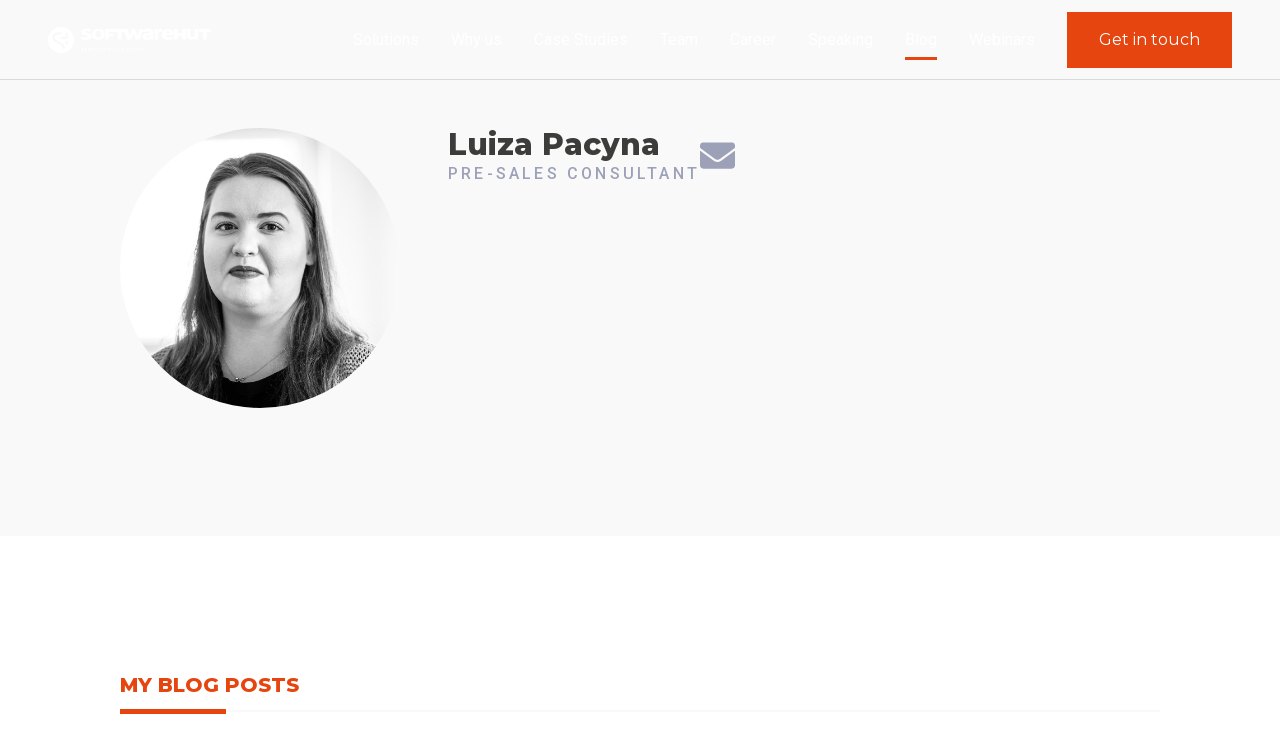

--- FILE ---
content_type: text/html
request_url: https://softwarehut.com/blog/author/luiza-pacyna
body_size: 81986
content:
<!DOCTYPE html><html><head><meta charSet="utf-8"/><meta http-equiv="x-ua-compatible" content="ie=edge"/><meta name="viewport" content="width=device-width, initial-scale=1, shrink-to-fit=no"/><meta name="generator" content="Gatsby 4.24.8"/><meta name="description" content="&lt;p&gt;&lt;br&gt;&lt;/p&gt;" data-gatsby-head="true"/><meta property="og:title" content="Luiza Pacyna, Author At SoftwareHut" data-gatsby-head="true"/><meta property="og:type" content="article" data-gatsby-head="true"/><meta name="image" property="og:image" content="https://thg-p-tendercms-cdn-endp.azureedge.net/665ad26e-74b6-0197-a66f-4ff80d2ded6b/assets/0f4ed2b2-7bab-4c03-beaf-95ed900ffe6d/luiza_pacyna" data-gatsby-head="true"/><meta property="og:description" content="&lt;p&gt;&lt;br&gt;&lt;/p&gt;" data-gatsby-head="true"/><meta name="twitter:card" content="summary" data-gatsby-head="true"/><meta name="theme-color" content="#a2466c"/><style data-href="https://softwarehut.com/styles.2c9de04ecb0290c2551b.css" data-identity="gatsby-global-css">.internal-link-module--link--86247{display:flex;overflow:unset;text-decoration:none}@-webkit-keyframes button-loader-module--loaderSpin--c862b{0%{-webkit-transform:rotate(0);transform:rotate(0)}to{-webkit-transform:rotate(1turn);transform:rotate(1turn)}}@keyframes button-loader-module--loaderSpin--c862b{0%{-webkit-transform:rotate(0);transform:rotate(0)}to{-webkit-transform:rotate(1turn);transform:rotate(1turn)}}.button-loader-module--formSubmitted--221e4 input:invalid,.button-loader-module--formSubmitted--221e4 textarea:invalid{border-bottom:2px solid #fe1717}.button-loader-module--formSubmitted--221e4 input:invalid~div,.button-loader-module--formSubmitted--221e4 textarea:invalid~div{opacity:1}.button-loader-module--errorMessage--560ce,.button-loader-module--successMessage--dbf18{bottom:0;color:#fe1717;font-family:Roboto,sans-serif;font-size:14px;font-style:italic;font-weight:300;height:0;opacity:0;position:relative}.button-loader-module--successMessage--dbf18{color:#147714}.button-loader-module--errorMessage--560ce,.button-loader-module--successMessage--dbf18{font-size:x-large;font-weight:500;margin-bottom:12px;margin-top:24px}.button-loader-module--messageVisible--469d6{height:unset;opacity:1}.button-loader-module--buttonLoader--37558{align-items:center;border:none;display:flex;font-family:Montserrat,sans-serif;font-size:16px;font-weight:400;height:64px;height:48px;justify-content:space-around;padding:0;position:relative;text-decoration:none;z-index:9}[data-theme=theme-primary] .button-loader-module--buttonLoader--37558{background-color:#e64510;color:#fff}[data-theme=theme-secondary] .button-loader-module--buttonLoader--37558{background-color:#fff;color:#e64510}[data-theme=theme-transparent] .button-loader-module--buttonLoader--37558{background-color:transparent;color:#e64510}[data-theme=theme-black] .button-loader-module--buttonLoader--37558{background-color:transparent;color:#3c3c3b}[data-theme=theme-darkgray] .button-loader-module--buttonLoader--37558{background-color:#3c3c3b;color:#fff}[data-theme=theme-lightgray] .button-loader-module--buttonLoader--37558{background-color:#f9f9f9;color:#3c3c3b}@media(max-width:768px){.button-loader-module--buttonLoader--37558{font-size:14px}}.button-loader-module--buttonLoader--37558:hover{cursor:pointer}.button-loader-module--buttonLoader--37558:not(.button-loader-module--cta--92aa2){transition:all .3s ease}[data-theme=theme-primary] .button-loader-module--buttonLoader--37558:not(.button-loader-module--cta--92aa2):hover{background-color:#f1693d}[data-theme=theme-secondary] .button-loader-module--buttonLoader--37558:not(.button-loader-module--cta--92aa2):hover{background-color:#fff}[data-theme=theme-transparent] .button-loader-module--buttonLoader--37558:not(.button-loader-module--cta--92aa2):hover{background-color:#e64510;color:#fff}[data-theme=theme-black] .button-loader-module--buttonLoader--37558:not(.button-loader-module--cta--92aa2):hover{background-color:transparent}[data-theme=theme-darkgray] .button-loader-module--buttonLoader--37558:not(.button-loader-module--cta--92aa2):hover{background-color:#3c3c3b}[data-theme=theme-lightgray] .button-loader-module--buttonLoader--37558:not(.button-loader-module--cta--92aa2):hover{background-color:#f9f9f9}.button-loader-module--buttonLoader--37558:focus{outline:none}.button-loader-module--buttonLoader--37558:disabled{background-color:#dadad9;color:#989896;cursor:not-allowed}.button-loader-module--buttonLoader--37558:after{bottom:0;content:"";height:2px;left:0;position:absolute;transition:width .3s ease;width:100%}[data-theme=theme-primary] .button-loader-module--buttonLoader--37558:after{background-color:#fff}[data-theme=theme-secondary] .button-loader-module--buttonLoader--37558:after{background-color:#3c3c3b}[data-theme=theme-black] .button-loader-module--buttonLoader--37558:after,[data-theme=theme-transparent] .button-loader-module--buttonLoader--37558:after{background-color:#e64510}[data-theme=theme-darkgray] .button-loader-module--buttonLoader--37558:after{background-color:#fff}[data-theme=theme-lightgray] .button-loader-module--buttonLoader--37558:after{background-color:#e64510}.button-loader-module--buttonLoader--37558:hover .button-loader-module--arrowIcon--d6c4a{-webkit-transform:rotate(180deg);transform:rotate(180deg)}[data-theme=theme-primary] .button-loader-module--buttonLoader--37558:hover .button-loader-module--arrowIcon--d6c4a{color:#fff}[data-theme=theme-secondary] .button-loader-module--buttonLoader--37558:hover .button-loader-module--arrowIcon--d6c4a{color:#3c3c3b}[data-theme=theme-black] .button-loader-module--buttonLoader--37558:hover .button-loader-module--arrowIcon--d6c4a,[data-theme=theme-transparent] .button-loader-module--buttonLoader--37558:hover .button-loader-module--arrowIcon--d6c4a{color:#e64510}[data-theme=theme-darkgray] .button-loader-module--buttonLoader--37558:hover .button-loader-module--arrowIcon--d6c4a{color:#fff}[data-theme=theme-lightgray] .button-loader-module--buttonLoader--37558:hover .button-loader-module--arrowIcon--d6c4a{color:#e64510}.button-loader-module--buttonLoader--37558:hover:after{width:calc(100% - 24px)}.button-loader-module--content--87155{align-items:center;display:flex;padding-right:24px;position:relative}.button-loader-module--arrowIcon--d6c4a{position:absolute;right:-3px;transition:all .2s ease}[data-theme=theme-primary] .button-loader-module--arrowIcon--d6c4a{color:#fff}[data-theme=theme-secondary] .button-loader-module--arrowIcon--d6c4a{color:#3c3c3b}[data-theme=theme-black] .button-loader-module--arrowIcon--d6c4a,[data-theme=theme-transparent] .button-loader-module--arrowIcon--d6c4a{color:#e64510}[data-theme=theme-darkgray] .button-loader-module--arrowIcon--d6c4a{color:#fff}[data-theme=theme-lightgray] .button-loader-module--arrowIcon--d6c4a{color:#e64510}@-webkit-keyframes container-module--loaderSpin--8f8b3{0%{-webkit-transform:rotate(0);transform:rotate(0)}to{-webkit-transform:rotate(1turn);transform:rotate(1turn)}}@keyframes container-module--loaderSpin--8f8b3{0%{-webkit-transform:rotate(0);transform:rotate(0)}to{-webkit-transform:rotate(1turn);transform:rotate(1turn)}}.container-module--formSubmitted--91406 input:invalid,.container-module--formSubmitted--91406 textarea:invalid{border-bottom:2px solid #fe1717}.container-module--formSubmitted--91406 input:invalid~div,.container-module--formSubmitted--91406 textarea:invalid~div{opacity:1}.container-module--errorMessage--46f66,.container-module--successMessage--703ca{bottom:0;color:#fe1717;font-family:Roboto,sans-serif;font-size:14px;font-style:italic;font-weight:300;height:0;opacity:0;position:relative}.container-module--successMessage--703ca{color:#147714}.container-module--errorMessage--46f66,.container-module--successMessage--703ca{font-size:x-large;font-weight:500;margin-bottom:12px;margin-top:24px}.container-module--messageVisible--69b9e{height:unset;opacity:1}.container-module--container--34820{align-items:center;box-sizing:border-box;display:flex;justify-content:center;margin:0 auto;max-width:1300px;padding:0 24px;width:100%}@media(max-width:1366px){.container-module--container--34820{padding:0 120px}}@media(max-width:1100px){.container-module--container--34820{padding:0 80px}}@media(max-width:992px){.container-module--container--34820{padding:0 48px}}@media(max-width:768px){.container-module--container--34820{padding:0 24px}}@-webkit-keyframes article-author-small-box-module--loaderSpin--f0692{0%{-webkit-transform:rotate(0);transform:rotate(0)}to{-webkit-transform:rotate(1turn);transform:rotate(1turn)}}@keyframes article-author-small-box-module--loaderSpin--f0692{0%{-webkit-transform:rotate(0);transform:rotate(0)}to{-webkit-transform:rotate(1turn);transform:rotate(1turn)}}.article-author-small-box-module--formSubmitted--73275 input:invalid,.article-author-small-box-module--formSubmitted--73275 textarea:invalid{border-bottom:2px solid #fe1717}.article-author-small-box-module--formSubmitted--73275 input:invalid~div,.article-author-small-box-module--formSubmitted--73275 textarea:invalid~div{opacity:1}.article-author-small-box-module--errorMessage--1ff24,.article-author-small-box-module--successMessage--532a9{bottom:0;color:#fe1717;font-family:Roboto,sans-serif;font-size:14px;font-style:italic;font-weight:300;height:0;opacity:0;position:relative}.article-author-small-box-module--successMessage--532a9{color:#147714}.article-author-small-box-module--errorMessage--1ff24,.article-author-small-box-module--successMessage--532a9{font-size:x-large;font-weight:500;margin-bottom:12px;margin-top:24px}.article-author-small-box-module--messageVisible--a9961{height:unset;opacity:1}.article-author-small-box-module--author--28b1f{align-items:center;color:#3c3c3b;color:#9ca1b7;display:flex;font-family:Roboto,sans-serif;font-size:16px;font-weight:300;justify-content:flex-start;line-height:24px}@media(max-width:768px){.article-author-small-box-module--author--28b1f{font-size:14px}}.article-author-small-box-module--author--28b1f:hover .article-author-small-box-module--bold--0d480{color:#e64510}.article-author-small-box-module--author--28b1f:hover .article-author-small-box-module--authorPhoto--92e30{-webkit-filter:grayscale(0);filter:grayscale(0)}.article-author-small-box-module--bold--0d480{color:#3c3c3b;color:#fff;font-family:Montserrat,sans-serif;font-size:20px;font-weight:800;transition:color .2s ease}@media(max-width:768px){.article-author-small-box-module--bold--0d480{font-size:16px;line-height:24px}}.article-author-small-box-module--authorPhoto--92e30{border-radius:50%;-webkit-filter:grayscale(1);filter:grayscale(1);height:60px;margin-right:16px;-o-object-fit:cover;object-fit:cover;transition:all .2s ease;width:60px}.article-author-small-box-module--dark--624d6,.article-author-small-box-module--dark--624d6 .article-author-small-box-module--bold--0d480{color:#3c3c3b}@-webkit-keyframes dropdown-link-module--loaderSpin--7e2e4{0%{-webkit-transform:rotate(0);transform:rotate(0)}to{-webkit-transform:rotate(1turn);transform:rotate(1turn)}}@keyframes dropdown-link-module--loaderSpin--7e2e4{0%{-webkit-transform:rotate(0);transform:rotate(0)}to{-webkit-transform:rotate(1turn);transform:rotate(1turn)}}.dropdown-link-module--formSubmitted--14091 input:invalid,.dropdown-link-module--formSubmitted--14091 textarea:invalid{border-bottom:2px solid #fe1717}.dropdown-link-module--formSubmitted--14091 input:invalid~div,.dropdown-link-module--formSubmitted--14091 textarea:invalid~div{opacity:1}.dropdown-link-module--errorMessage--8d926,.dropdown-link-module--successMessage--69f50{bottom:0;color:#fe1717;font-family:Roboto,sans-serif;font-size:14px;font-style:italic;font-weight:300;height:0;opacity:0;position:relative}.dropdown-link-module--successMessage--69f50{color:#147714}.dropdown-link-module--errorMessage--8d926,.dropdown-link-module--successMessage--69f50{font-size:x-large;font-weight:500;margin-bottom:12px;margin-top:24px}.dropdown-link-module--messageVisible--53ba8{height:unset;opacity:1}.dropdown-link-module--dropDownContainer--b17ad{align-items:center;display:flex;height:100%;position:relative;width:100%}.dropdown-link-module--dropDownHeader--5158b,.dropdown-link-module--dropDownHeaderActive--18caa{align-items:flex-end;color:#3c3c3b;cursor:pointer;display:flex;font-family:Roboto,sans-serif;font-size:16px;font-weight:400;margin-left:8px;padding:0 16px;width:100%}.dropdown-link-module--dropDownHeader--5158b:hover,.dropdown-link-module--dropDownHeaderActive--18caa:hover{color:#e64510}.dropdown-link-module--white--3f5af{color:#fff}.dropdown-link-module--dropDownHeaderActive--18caa{color:#e64510}.dropdown-link-module--dropDownContent--cecc2{display:none;height:auto;min-width:120px;padding-top:32px}.dropdown-link-module--dropDownContainer--b17ad:hover .dropdown-link-module--dropDownContent--cecc2,.dropdown-link-module--dropDownContentActive--c118c{background-color:#fff;display:flex;flex-direction:column;font-family:Roboto,sans-serif;font-size:16px;font-weight:300;justify-content:space-between;line-height:35px;padding:24px 16px 8px;position:absolute;text-decoration:none;top:50px;width:100%}.dropdown-link-module--dropDownList--99dfb{list-style:none}.dropdown-link-module--dropDownList--99dfb:hover{color:#e64510}.dropdown-link-module--dropDownLink--675d6,.dropdown-link-module--dropDownLinkActive--ccd30{color:#3c3c3b;text-decoration:none}.dropdown-link-module--dropDownLink--675d6:hover,.dropdown-link-module--dropDownLinkActive--ccd30,.dropdown-link-module--dropDownLinkActive--ccd30:hover{color:#e64510}@-webkit-keyframes footer-module--loaderSpin--e012b{0%{-webkit-transform:rotate(0);transform:rotate(0)}to{-webkit-transform:rotate(1turn);transform:rotate(1turn)}}@keyframes footer-module--loaderSpin--e012b{0%{-webkit-transform:rotate(0);transform:rotate(0)}to{-webkit-transform:rotate(1turn);transform:rotate(1turn)}}.footer-module--formSubmitted--ade06 input:invalid,.footer-module--formSubmitted--ade06 textarea:invalid{border-bottom:2px solid #fe1717}.footer-module--formSubmitted--ade06 input:invalid~div,.footer-module--formSubmitted--ade06 textarea:invalid~div{opacity:1}.footer-module--errorMessage--a8679,.footer-module--successMessage--fc834{bottom:0;color:#fe1717;font-family:Roboto,sans-serif;font-size:14px;font-style:italic;font-weight:300;height:0;opacity:0;position:relative}.footer-module--successMessage--fc834{color:#147714}.footer-module--errorMessage--a8679,.footer-module--successMessage--fc834{font-size:x-large;font-weight:500;margin-bottom:12px;margin-top:24px}.footer-module--messageVisible--cc97d{height:unset;opacity:1}.footer-module--footer--954ee{background-color:#3c3c3b;overflow:hidden;padding:64px 0}@media(max-width:992px){.footer-module--footer--954ee{padding:48px 0}}.footer-module--footerAwards--ca66c{background-color:#fff}.footer-module--footerAwards--ca66c .footer-module--footerBottom--2d46a{color:#3c3c3b}.footer-module--footerCopyrights--a24ae{background-color:#fff}.footer-module--footerWrapper--692b5{width:100%}.footer-module--footerTop--fc21f{-webkit-column-gap:64px;column-gap:64px;display:grid;grid-template-columns:70% 30%;padding-bottom:64px;width:100%}@media(max-width:1100px){.footer-module--footerTop--fc21f{grid-template-columns:1fr;row-gap:64px}}@media(max-width:992px){.footer-module--footerTop--fc21f{padding-bottom:48px;row-gap:48px}}.footer-module--footerLinkColumns--3c76b{-webkit-column-gap:24px;column-gap:24px;display:grid;grid-template-columns:auto auto auto auto;justify-content:space-between;row-gap:24px}@media(max-width:992px){.footer-module--footerLinkColumns--3c76b{grid-template-columns:auto auto}}.footer-module--footerBlogLinksWrapper--051ff{display:flex;padding:64px 0;position:relative}.footer-module--footerBlogLinksWrapper--051ff:after{top:0}.footer-module--footerBlogLinksWrapper--051ff:after,.footer-module--footerBlogLinksWrapper--051ff:before{background-color:hsla(0,0%,100%,.1);content:"";height:1px;left:-50%;position:absolute;width:calc(100vw + 50%)}.footer-module--footerBlogLinksWrapper--051ff:before{bottom:0}@media(max-width:992px){.footer-module--footerBlogLinksWrapper--051ff{padding:48px 0}}.footer-module--blogTitle--e3b9c{color:#fff;font-family:Montserrat,sans-serif;font-size:1em;font-weight:700;padding-right:64px;text-transform:uppercase}.footer-module--footerBlogLinks--17849{display:flex;flex-wrap:wrap}.footer-module--footerBlogLinks--17849>a{padding-bottom:16px;padding-right:16px}.footer-module--footerBottom--2d46a{align-items:center;color:hsla(0,0%,100%,.5);display:flex;justify-content:center;padding-top:64px}@media(max-width:992px){.footer-module--footerBottom--2d46a{padding-top:48px}}.footer-module--bottomText--f3b80{padding-left:8px}@-webkit-keyframes dropdown-menu-module--loaderSpin--6ec8d{0%{-webkit-transform:rotate(0);transform:rotate(0)}to{-webkit-transform:rotate(1turn);transform:rotate(1turn)}}@keyframes dropdown-menu-module--loaderSpin--6ec8d{0%{-webkit-transform:rotate(0);transform:rotate(0)}to{-webkit-transform:rotate(1turn);transform:rotate(1turn)}}.dropdown-menu-module--formSubmitted--404e6 input:invalid,.dropdown-menu-module--formSubmitted--404e6 textarea:invalid{border-bottom:2px solid #fe1717}.dropdown-menu-module--formSubmitted--404e6 input:invalid~div,.dropdown-menu-module--formSubmitted--404e6 textarea:invalid~div{opacity:1}.dropdown-menu-module--errorMessage--ae163,.dropdown-menu-module--successMessage--ef2a1{bottom:0;color:#fe1717;font-family:Roboto,sans-serif;font-size:14px;font-style:italic;font-weight:300;height:0;opacity:0;position:relative}.dropdown-menu-module--successMessage--ef2a1{color:#147714}.dropdown-menu-module--errorMessage--ae163,.dropdown-menu-module--successMessage--ef2a1{font-size:x-large;font-weight:500;margin-bottom:12px;margin-top:24px}.dropdown-menu-module--messageVisible--667d8{height:unset;opacity:1}.dropdown-menu-module--dropdownMobileMenu--33e5b{background-color:#fff;height:100vh;line-height:2;margin-right:8px;overflow-y:scroll;padding:0;position:fixed;top:80px;-webkit-transform:scaleY(0);transform:scaleY(0);-webkit-transform-origin:top;transform-origin:top;-webkit-transform-style:flat;transform-style:flat;transition:.2s;width:100%;z-index:99}.dropdown-menu-module--dropdownMobileMenu--33e5b ul{list-style-type:none;margin:0}.dropdown-menu-module--dropdownMobileMenu--33e5b li{background-image:linear-gradient(90deg,#3c3c3b 33%,hsla(0,0%,100%,0) 0);background-repeat:repeat-x;background-size:9px 1px}.dropdown-menu-module--dropdownMobileMenu--33e5b li:first-child{background:none}.dropdown-menu-module--dropdownMobileMenuActive--468df{-webkit-transform:scaleY(1);transform:scaleY(1)}.dropdown-menu-module--sectionClass--68031{margin:20px 0;padding-top:16px}.dropdown-menu-module--sectionClass--68031 li{background:none}.dropdown-menu-module--sectionClass--68031 li:first-child{padding-bottom:24px}.dropdown-menu-module--listingHeader--dbd88{color:#989896;font-family:Roboto,sans-serif;font-size:16px;font-weight:300;letter-spacing:2px;text-decoration:none;text-transform:uppercase}.dropdown-menu-module--listingHeader--dbd88:hover,.dropdown-menu-module--listingHeaderActive--cadd4{font-weight:500}.dropdown-menu-module--headerWrapper--200aa{padding:8px 0}.dropdown-menu-module--listingStyle--8baee,.dropdown-menu-module--listingStyleActive--8c84a{color:#e64510;font-family:Montserrat,sans-serif;font-size:20px;font-weight:300;text-decoration:none}.dropdown-menu-module--listingStyleActive--8c84a{font-weight:500;padding:16px 0}.dropdown-menu-module--listingSpace--f3ae9{padding:8px 0}@-webkit-keyframes footer-links-column-module--loaderSpin--ffc4c{0%{-webkit-transform:rotate(0);transform:rotate(0)}to{-webkit-transform:rotate(1turn);transform:rotate(1turn)}}@keyframes footer-links-column-module--loaderSpin--ffc4c{0%{-webkit-transform:rotate(0);transform:rotate(0)}to{-webkit-transform:rotate(1turn);transform:rotate(1turn)}}.footer-links-column-module--formSubmitted--28463 input:invalid,.footer-links-column-module--formSubmitted--28463 textarea:invalid{border-bottom:2px solid #fe1717}.footer-links-column-module--formSubmitted--28463 input:invalid~div,.footer-links-column-module--formSubmitted--28463 textarea:invalid~div{opacity:1}.footer-links-column-module--errorMessage--cbee2,.footer-links-column-module--successMessage--353da{bottom:0;color:#fe1717;font-family:Roboto,sans-serif;font-size:14px;font-style:italic;font-weight:300;height:0;opacity:0;position:relative}.footer-links-column-module--successMessage--353da{color:#147714}.footer-links-column-module--errorMessage--cbee2,.footer-links-column-module--successMessage--353da{font-size:x-large;font-weight:500;margin-bottom:12px;margin-top:24px}.footer-links-column-module--messageVisible--a4564{height:unset;opacity:1}.footer-links-column-module--title--716b5{color:#fff;font-family:Montserrat,sans-serif;font-size:1em;font-weight:400;padding-bottom:16px;text-transform:uppercase}.footer-links-column-module--links--5ad12{display:flex;flex-flow:column}@-webkit-keyframes navbar-link-module--loaderSpin--6f8b0{0%{-webkit-transform:rotate(0);transform:rotate(0)}to{-webkit-transform:rotate(1turn);transform:rotate(1turn)}}@keyframes navbar-link-module--loaderSpin--6f8b0{0%{-webkit-transform:rotate(0);transform:rotate(0)}to{-webkit-transform:rotate(1turn);transform:rotate(1turn)}}.navbar-link-module--formSubmitted--a1175 input:invalid,.navbar-link-module--formSubmitted--a1175 textarea:invalid{border-bottom:2px solid #fe1717}.navbar-link-module--formSubmitted--a1175 input:invalid~div,.navbar-link-module--formSubmitted--a1175 textarea:invalid~div{opacity:1}.navbar-link-module--errorMessage--3891e,.navbar-link-module--successMessage--fbab1{bottom:0;color:#fe1717;font-family:Roboto,sans-serif;font-size:14px;font-style:italic;font-weight:300;height:0;opacity:0;position:relative}.navbar-link-module--successMessage--fbab1{color:#147714}.navbar-link-module--errorMessage--3891e,.navbar-link-module--successMessage--fbab1{font-size:x-large;font-weight:500;margin-bottom:12px;margin-top:24px}.navbar-link-module--messageVisible--6f5f5{height:unset;opacity:1}.navbar-link-module--internalLink--0d54e,.navbar-link-module--internalLinkActive--3106c{align-items:center;color:#3c3c3b;cursor:pointer;display:flex;font-family:Roboto,sans-serif;font-size:16px;font-weight:400;height:100%;margin:0 16px;position:relative;text-decoration:none}.navbar-link-module--internalLink--0d54e:hover,.navbar-link-module--internalLinkActive--3106c:hover{color:#e64510;cursor:pointer}.navbar-link-module--active--7b4af:after{background-color:#e64510;bottom:8px;content:"";height:3px;left:0;position:absolute;width:100%}@media(max-width:992px){.navbar-link-module--active--7b4af:after{display:none}}.navbar-link-module--white--f9276{color:#fff}.navbar-link-module--internalLinkActive--3106c{color:#e64510}.navbar-link-module--button--80fbe{background-color:#e64510;color:#fff;display:flex;flex-wrap:nowrap;font-family:Montserrat,sans-serif;font-weight:300;font-weight:400;margin-left:16px;padding:16px 32px;text-decoration:none}@-webkit-keyframes footer-link-module--loaderSpin--2c1a6{0%{-webkit-transform:rotate(0);transform:rotate(0)}to{-webkit-transform:rotate(1turn);transform:rotate(1turn)}}@keyframes footer-link-module--loaderSpin--2c1a6{0%{-webkit-transform:rotate(0);transform:rotate(0)}to{-webkit-transform:rotate(1turn);transform:rotate(1turn)}}.footer-link-module--formSubmitted--ce52f input:invalid,.footer-link-module--formSubmitted--ce52f textarea:invalid{border-bottom:2px solid #fe1717}.footer-link-module--formSubmitted--ce52f input:invalid~div,.footer-link-module--formSubmitted--ce52f textarea:invalid~div{opacity:1}.footer-link-module--errorMessage--92fcf,.footer-link-module--successMessage--6a1cc{bottom:0;color:#fe1717;font-family:Roboto,sans-serif;font-size:14px;font-style:italic;font-weight:300;height:0;opacity:0;position:relative}.footer-link-module--successMessage--6a1cc{color:#147714}.footer-link-module--errorMessage--92fcf,.footer-link-module--successMessage--6a1cc{font-size:x-large;font-weight:500;margin-bottom:12px;margin-top:24px}.footer-link-module--messageVisible--adcbf{height:unset;opacity:1}.footer-link-module--footerLink--93927{color:hsla(0,0%,100%,.5);font-size:1em;padding-bottom:4px;text-decoration:none}@-webkit-keyframes article-hero-module--loaderSpin--63315{0%{-webkit-transform:rotate(0);transform:rotate(0)}to{-webkit-transform:rotate(1turn);transform:rotate(1turn)}}@keyframes article-hero-module--loaderSpin--63315{0%{-webkit-transform:rotate(0);transform:rotate(0)}to{-webkit-transform:rotate(1turn);transform:rotate(1turn)}}.article-hero-module--formSubmitted--c2ead input:invalid,.article-hero-module--formSubmitted--c2ead textarea:invalid{border-bottom:2px solid #fe1717}.article-hero-module--formSubmitted--c2ead input:invalid~div,.article-hero-module--formSubmitted--c2ead textarea:invalid~div{opacity:1}.article-hero-module--errorMessage--73cd9,.article-hero-module--successMessage--e0cc8{bottom:0;color:#fe1717;font-family:Roboto,sans-serif;font-size:14px;font-style:italic;font-weight:300;height:0;opacity:0;position:relative}.article-hero-module--successMessage--e0cc8{color:#147714}.article-hero-module--errorMessage--73cd9,.article-hero-module--successMessage--e0cc8{font-size:x-large;font-weight:500;margin-bottom:12px;margin-top:24px}.article-hero-module--messageVisible--83b63{height:unset;opacity:1}.article-hero-module--container--76256{background-position:50%;background-repeat:no-repeat;background-size:cover;height:100vh;padding-bottom:24px;position:relative;width:100%}@media(max-width:992px){.article-hero-module--container--76256{height:unset;padding-top:128px}}.article-hero-module--container--76256:before{background:#252525 0 0 no-repeat padding-box;content:"";height:100%;left:0;opacity:.85;position:absolute;top:0;width:100%}.article-hero-module--content--237d9{box-sizing:border-box;display:flex;flex-flow:column;height:100%;justify-content:flex-end;margin:0 auto;max-width:1300px;padding:0 24px;position:relative;width:100%;z-index:1}@media(max-width:1366px){.article-hero-module--content--237d9{padding:0 120px}}@media(max-width:1100px){.article-hero-module--content--237d9{padding:0 80px}}@media(max-width:992px){.article-hero-module--content--237d9{padding:0 48px}}@media(max-width:768px){.article-hero-module--content--237d9{padding:0 24px}}.article-hero-module--title--64330{color:#3c3c3b;color:#fff;display:inline-block;font-family:Montserrat,sans-serif;font-size:20px;font-weight:800;font-weight:400;margin-bottom:40px;padding-left:8px;position:relative;text-decoration:none;transition:all .2s ease}@media(max-width:768px){.article-hero-module--title--64330{font-size:16px;line-height:24px;margin-bottom:24px}}.article-hero-module--title--64330:after,.article-hero-module--title--64330:before{background-color:#e64510;content:"";height:38%;left:-3px;position:absolute;transition:all .2s ease;width:3px}.article-hero-module--title--64330:before{top:20%}.article-hero-module--title--64330:after{bottom:20%}.article-hero-module--title--64330:hover{padding-left:20px}.article-hero-module--title--64330:hover:before{-webkit-transform:rotate(45deg);transform:rotate(45deg)}.article-hero-module--title--64330:hover:after{-webkit-transform:rotate(-45deg);transform:rotate(-45deg)}.article-hero-module--header--bbe66{position:relative}.article-hero-module--header--bbe66:after{background-color:#e64510;bottom:-32px;content:"";height:4px;left:0;position:absolute;width:106px}.article-hero-module--marginBottom--1a4d2{margin-bottom:96px}.article-hero-module--marginBottom--1a4d2:after{display:none}.article-hero-module--headline--dfbb1{color:#fff;font-family:Montserrat,sans-serif;font-size:56px;font-weight:200;font-weight:700;letter-spacing:-.9px;line-height:63px;padding:40px 0 16px}[data-theme=theme-primary] .article-hero-module--headline--dfbb1{color:#fff}[data-theme=theme-secondary] .article-hero-module--headline--dfbb1{color:#3c3c3b}[data-theme=theme-black] .article-hero-module--headline--dfbb1,[data-theme=theme-transparent] .article-hero-module--headline--dfbb1{color:#e64510}[data-theme=theme-darkgray] .article-hero-module--headline--dfbb1{color:#fff}[data-theme=theme-lightgray] .article-hero-module--headline--dfbb1{color:#e64510}@media(max-width:768px){.article-hero-module--headline--dfbb1{font-size:36px;line-height:46px;padding:16px 0}}.article-hero-module--tags--974b6{display:flex;flex-wrap:wrap;margin-top:64px}.article-hero-module--bottomInfo--9a98f,.article-hero-module--tag--d84be{color:#9ca1b7;font-family:Roboto,sans-serif;font-size:16px;margin-right:24px}.article-hero-module--bottomInfoContainer--b65f4{padding:48px 0 0;text-align:right}.article-hero-module--bottomInfo--9a98f{font-weight:700;letter-spacing:2px;margin-right:0;padding:8px;text-decoration:none;text-transform:uppercase}.article-hero-module--subtitle--6f0a0{color:#3c3c3b;color:#fff;font-family:Roboto,sans-serif;font-size:20px;font-weight:300;line-height:26px;padding:8px 0 0}@media(max-width:768px){.article-hero-module--subtitle--6f0a0{font-size:16px;line-height:24px}}.article-hero-module--publicationDate--547d4{color:#3c3c3b;color:#fff;font-family:Montserrat,sans-serif;font-size:20px;font-weight:800;font-weight:300;text-transform:uppercase}@media(max-width:768px){.article-hero-module--publicationDate--547d4{font-size:16px;line-height:24px}}.article-hero-module--author--beb89{margin-top:64px}@-webkit-keyframes navbar-module--loaderSpin--fa3d7{0%{-webkit-transform:rotate(0);transform:rotate(0)}to{-webkit-transform:rotate(1turn);transform:rotate(1turn)}}@keyframes navbar-module--loaderSpin--fa3d7{0%{-webkit-transform:rotate(0);transform:rotate(0)}to{-webkit-transform:rotate(1turn);transform:rotate(1turn)}}.navbar-module--formSubmitted--0fd0b input:invalid,.navbar-module--formSubmitted--0fd0b textarea:invalid{border-bottom:2px solid #fe1717}.navbar-module--formSubmitted--0fd0b input:invalid~div,.navbar-module--formSubmitted--0fd0b textarea:invalid~div{opacity:1}.navbar-module--errorMessage--f1738,.navbar-module--successMessage--e5a80{bottom:0;color:#fe1717;font-family:Roboto,sans-serif;font-size:14px;font-style:italic;font-weight:300;height:0;opacity:0;position:relative}.navbar-module--successMessage--e5a80{color:#147714}.navbar-module--errorMessage--f1738,.navbar-module--successMessage--e5a80{font-size:x-large;font-weight:500;margin-bottom:12px;margin-top:24px}.navbar-module--messageVisible--92204{height:unset;opacity:1}.navbar-module--navbar--55017{background-color:transparent;display:flex;height:80px;max-width:100vw;position:fixed;top:0;width:100%;z-index:900}.navbar-module--wrapper--15141{align-items:center;background-color:#fff;display:flex;flex-direction:row;justify-content:space-between;padding:0 48px;width:100%}@media(max-width:768px){.navbar-module--wrapper--15141{padding:0 24px}}.navbar-module--contentFixed--4f159{height:80px}.navbar-module--logo--a4da1{height:26px}.navbar-module--navigation--9f1f4{display:flex;flex:1 1;flex-direction:row;justify-content:flex-end}@media(max-width:1100px){.navbar-module--navigation--9f1f4{align-items:center;flex:unset;max-width:40%}}.navbar-module--navigationItem--89426{color:#3c3c3b;font-family:Roboto;font-size:16px;font-weight:300;margin-right:24px}.navbar-module--navigationItem--89426:hover{color:#e64510;cursor:pointer}.navbar-module--button--3823f{background-color:#e64510;color:#fff;font-family:Roboto,sans-serif;font-weight:300;margin-left:16px;padding:16px 32px}.navbar-module--mobileElement--e5da0{align-items:center;display:inline-flex;justify-content:center;padding:0 8px}.navbar-module--hamburgerMenu--63597{background:none;border:none;text-decoration:none}.navbar-module--hamburgerMenu--63597:hover{color:#e64510}.navbar-module--contactLink--b0d66{display:block}.navbar-module--mailIcon--5b19e{color:#e64510;font-family:Material Icons;font-size:30px;text-align:none}.navbar-module--transparent--7d194{background-color:transparent;border-bottom:1px solid #d9d9d9;transition:all .2s ease-in-out}.navbar-module--transparent--7d194 .navbar-module--hamburgerMenu--63597{color:#fff}.navbar-module--transparent--7d194:hover{background-color:#fff}@media(max-width:768px){.navbar-module--transparent--7d194:hover{background-color:initial}}.navbar-module--transparent--7d194:hover .navbar-module--hamburgerMenu--63597{color:unset}@media(max-width:768px){.navbar-module--transparent--7d194:hover .navbar-module--hamburgerMenu--63597{color:#fff}}.navbar-module--buttonWrapper--3e64c{display:flex;flex:1 1 auto;justify-content:flex-end}.navbar-module--closeBtn--438e2{align-items:center;border:.5px solid #9ca1b7;color:#3c3c3b;display:flex;font-family:Montserrat,sans-serif;font-size:16px;font-weight:400;height:64px;height:52px;justify-content:space-around;justify-content:center;text-decoration:none;width:170px;z-index:9}[data-theme=theme-primary] .navbar-module--closeBtn--438e2{background-color:#e64510;color:#fff}[data-theme=theme-secondary] .navbar-module--closeBtn--438e2{background-color:#fff;color:#e64510}[data-theme=theme-transparent] .navbar-module--closeBtn--438e2{background-color:transparent;color:#e64510}[data-theme=theme-black] .navbar-module--closeBtn--438e2{background-color:transparent;color:#3c3c3b}[data-theme=theme-darkgray] .navbar-module--closeBtn--438e2{background-color:#3c3c3b;color:#fff}[data-theme=theme-lightgray] .navbar-module--closeBtn--438e2{background-color:#f9f9f9;color:#3c3c3b}@media(max-width:768px){.navbar-module--closeBtn--438e2{font-size:14px}}.navbar-module--closeBtn--438e2:hover{cursor:pointer}.navbar-module--closeBtn--438e2:not(.navbar-module--cta--a1209){transition:all .3s ease}[data-theme=theme-primary] .navbar-module--closeBtn--438e2:not(.navbar-module--cta--a1209):hover{background-color:#f1693d}[data-theme=theme-secondary] .navbar-module--closeBtn--438e2:not(.navbar-module--cta--a1209):hover{background-color:#fff}[data-theme=theme-transparent] .navbar-module--closeBtn--438e2:not(.navbar-module--cta--a1209):hover{background-color:#e64510;color:#fff}[data-theme=theme-black] .navbar-module--closeBtn--438e2:not(.navbar-module--cta--a1209):hover{background-color:transparent}[data-theme=theme-darkgray] .navbar-module--closeBtn--438e2:not(.navbar-module--cta--a1209):hover{background-color:#3c3c3b}[data-theme=theme-lightgray] .navbar-module--closeBtn--438e2:not(.navbar-module--cta--a1209):hover{background-color:#f9f9f9}.navbar-module--closeBtn--438e2:focus{outline:none}.navbar-module--closeBtn--438e2:disabled{background-color:#dadad9;color:#989896;cursor:not-allowed}.navbar-module--closeBtn--438e2:hover .navbar-module--closeIcon--14c96{-webkit-transform:rotate(180deg);transform:rotate(180deg)}@media(max-width:768px){.navbar-module--closeBtn--438e2{border:none;width:unset}.navbar-module--closeBtn--438e2 .navbar-module--text--c29d2{display:none}}.navbar-module--navabrButton--12b61{height:52px}@media(max-width:768px){.navbar-module--navabrButton--12b61{max-width:150px}}.navbar-module--closeIcon--14c96{margin-left:8px;transition:-webkit-transform .2s ease;transition:transform .2s ease;transition:transform .2s ease,-webkit-transform .2s ease}@-webkit-keyframes button-module--loaderSpin--ceea8{0%{-webkit-transform:rotate(0);transform:rotate(0)}to{-webkit-transform:rotate(1turn);transform:rotate(1turn)}}@keyframes button-module--loaderSpin--ceea8{0%{-webkit-transform:rotate(0);transform:rotate(0)}to{-webkit-transform:rotate(1turn);transform:rotate(1turn)}}.button-module--formSubmitted--d8ddf input:invalid,.button-module--formSubmitted--d8ddf textarea:invalid{border-bottom:2px solid #fe1717}.button-module--formSubmitted--d8ddf input:invalid~div,.button-module--formSubmitted--d8ddf textarea:invalid~div{opacity:1}.button-module--errorMessage--bd2e2,.button-module--successMessage--8aba6{bottom:0;color:#fe1717;font-family:Roboto,sans-serif;font-size:14px;font-style:italic;font-weight:300;height:0;opacity:0;position:relative}.button-module--successMessage--8aba6{color:#147714}.button-module--errorMessage--bd2e2,.button-module--successMessage--8aba6{font-size:x-large;font-weight:500;margin-bottom:12px;margin-top:24px}.button-module--messageVisible--5981a{height:unset;opacity:1}.button-module--button--5ffa9{align-items:center;border:none;display:flex;font-family:Montserrat,sans-serif;font-size:16px;font-weight:400;height:64px;justify-content:space-around;text-decoration:none;z-index:9}[data-theme=theme-primary] .button-module--button--5ffa9{background-color:#e64510;color:#fff}[data-theme=theme-secondary] .button-module--button--5ffa9{background-color:#fff;color:#e64510}[data-theme=theme-transparent] .button-module--button--5ffa9{background-color:transparent;color:#e64510}[data-theme=theme-black] .button-module--button--5ffa9{background-color:transparent;color:#3c3c3b}[data-theme=theme-darkgray] .button-module--button--5ffa9{background-color:#3c3c3b;color:#fff}[data-theme=theme-lightgray] .button-module--button--5ffa9{background-color:#f9f9f9;color:#3c3c3b}@media(max-width:768px){.button-module--button--5ffa9{font-size:14px}}.button-module--button--5ffa9:hover{cursor:pointer}.button-module--button--5ffa9:not(.button-module--cta--35b52){transition:all .3s ease}[data-theme=theme-primary] .button-module--button--5ffa9:not(.button-module--cta--35b52):hover{background-color:#f1693d}[data-theme=theme-secondary] .button-module--button--5ffa9:not(.button-module--cta--35b52):hover{background-color:#fff}[data-theme=theme-transparent] .button-module--button--5ffa9:not(.button-module--cta--35b52):hover{background-color:#e64510;color:#fff}[data-theme=theme-black] .button-module--button--5ffa9:not(.button-module--cta--35b52):hover{background-color:transparent}[data-theme=theme-darkgray] .button-module--button--5ffa9:not(.button-module--cta--35b52):hover{background-color:#3c3c3b}[data-theme=theme-lightgray] .button-module--button--5ffa9:not(.button-module--cta--35b52):hover{background-color:#f9f9f9}.button-module--button--5ffa9:focus{outline:none}.button-module--button--5ffa9:disabled{background-color:#dadad9;color:#989896;cursor:not-allowed}.button-module--externalLink--b7a1d{text-decoration:none}.button-module--downloadButton--a48f8{margin:48px 0}.button-module--small--d0e08{font-size:14px;height:32px;padding:0 16px}.button-module--medium--dd10e{height:48px;padding:0 24px}.button-module--large--76ecd{height:70px;padding:0 48px}@media(max-width:768px){.button-module--large--76ecd{padding:0 24px}}.button-module--rectangular--7f2ce{border:1px solid}[data-theme=theme-primary] .button-module--rectangular--7f2ce{border-color:#e64510}[data-theme=theme-secondary] .button-module--rectangular--7f2ce{border-color:#3c3c3b}[data-theme=theme-transparent] .button-module--rectangular--7f2ce{border-color:#e64510}[data-theme=theme-darkgray] .button-module--rectangular--7f2ce{border-color:#3c3c3b}[data-theme=theme-lightgray] .button-module--rectangular--7f2ce{border-color:#f9f9f9}.button-module--rounded--a29de{border-radius:48px}.button-module--content--311b5{align-items:center;display:flex;position:relative}@media(max-width:992px){.button-module--content--311b5{padding-right:0}}.button-module--cta--35b52{position:relative}.button-module--cta--35b52:before{content:"";height:100%;left:0;position:absolute;top:0;-webkit-transform-origin:left;transform-origin:left;transition:width .2s ease;width:0;z-index:-1}[data-theme=theme-primary] .button-module--cta--35b52:before{background-color:#f1693d}[data-theme=theme-secondary] .button-module--cta--35b52:before{background-color:#fff}[data-theme=theme-transparent] .button-module--cta--35b52:before{background-color:#e64510}[data-theme=theme-black] .button-module--cta--35b52:before{background-color:transparent}[data-theme=theme-darkgray] .button-module--cta--35b52:before{background-color:#3c3c3b}[data-theme=theme-lightgray] .button-module--cta--35b52:before{background-color:#f9f9f9}[data-theme=theme-transparent] .button-module--cta--35b52:hover .button-module--content--311b5{color:#fff}.button-module--cta--35b52:hover .button-module--arrowIcon--61530{right:-16px}[data-theme=theme-transparent] .button-module--cta--35b52:hover .button-module--arrowIcon--61530{fill:#fff}.button-module--cta--35b52:hover:before{width:100%}.button-module--cta--35b52:after{width:calc(100% - 48px)}.button-module--cta--35b52 .button-module--content--311b5{padding-right:48px}@media(max-width:992px){.button-module--cta--35b52 .button-module--content--311b5{padding-right:0}}.button-module--bottom--95cb6{padding-left:0;padding-right:0}.button-module--bottom--95cb6:after{bottom:0;content:"";height:2px;left:0;position:absolute;transition:width .3s ease;width:100%}[data-theme=theme-primary] .button-module--bottom--95cb6:after{background-color:#fff}[data-theme=theme-secondary] .button-module--bottom--95cb6:after{background-color:#3c3c3b}[data-theme=theme-black] .button-module--bottom--95cb6:after,[data-theme=theme-transparent] .button-module--bottom--95cb6:after{background-color:#e64510}[data-theme=theme-darkgray] .button-module--bottom--95cb6:after{background-color:#fff}[data-theme=theme-lightgray] .button-module--bottom--95cb6:after{background-color:#e64510}.button-module--bottom--95cb6:hover .button-module--arrowIcon--61530{right:-16px}[data-theme=theme-primary] .button-module--bottom--95cb6:hover .button-module--arrowIcon--61530{fill:#fff}[data-theme=theme-secondary] .button-module--bottom--95cb6:hover .button-module--arrowIcon--61530{fill:#3c3c3b}[data-theme=theme-black] .button-module--bottom--95cb6:hover .button-module--arrowIcon--61530,[data-theme=theme-transparent] .button-module--bottom--95cb6:hover .button-module--arrowIcon--61530{fill:#e64510}[data-theme=theme-darkgray] .button-module--bottom--95cb6:hover .button-module--arrowIcon--61530{fill:#fff}[data-theme=theme-lightgray] .button-module--bottom--95cb6:hover .button-module--arrowIcon--61530{fill:#e64510}.button-module--bottom--95cb6:hover:before{display:none}.button-module--bottom--95cb6:hover:after{width:calc(100% - 48px)}.button-module--bottom--95cb6:hover.button-module--reversed--a771a .button-module--arrowIcon--61530{left:-16px;right:unset}.button-module--arrowIcon--61530{position:absolute;right:0;top:50%;-webkit-transform:translateY(-50%);transform:translateY(-50%);transition:all .2s ease}[data-theme=theme-primary] .button-module--arrowIcon--61530{fill:#fff}[data-theme=theme-secondary] .button-module--arrowIcon--61530{fill:#3c3c3b}[data-theme=theme-black] .button-module--arrowIcon--61530,[data-theme=theme-transparent] .button-module--arrowIcon--61530{fill:#e64510}[data-theme=theme-darkgray] .button-module--arrowIcon--61530{fill:#fff}[data-theme=theme-lightgray] .button-module--arrowIcon--61530{fill:#e64510}@media(max-width:992px){.button-module--arrowIcon--61530{margin-left:32px;position:static;-webkit-transform:unset;transform:unset}}@media(max-width:768px){.button-module--arrowIcon--61530{margin-left:24px}}.button-module--reversed--a771a:after{left:unset;right:0}.button-module--reversed--a771a .button-module--content--311b5{flex-flow:row-reverse;padding-left:48px;padding-right:0}@media(max-width:992px){.button-module--reversed--a771a .button-module--content--311b5{padding-left:0}}.button-module--reversed--a771a .button-module--arrowIcon--61530{left:0;right:unset;-webkit-transform:rotate(180deg) translateY(50%);transform:rotate(180deg) translateY(50%)}@media(max-width:992px){.button-module--reversed--a771a .button-module--arrowIcon--61530{margin-left:0;margin-right:32px;-webkit-transform:rotate(180deg) translateY(0);transform:rotate(180deg) translateY(0)}}@media(max-width:768px){.button-module--reversed--a771a .button-module--arrowIcon--61530{margin-right:24px}}.button-module--boldText--36442{font-weight:700}.button-module--transofrmUppercase--2e7c9{text-transform:uppercase}.button-module--scrollToSection--b88fb{text-decoration:none}@-webkit-keyframes promo-section-module--loaderSpin--c4a0f{0%{-webkit-transform:rotate(0);transform:rotate(0)}to{-webkit-transform:rotate(1turn);transform:rotate(1turn)}}@keyframes promo-section-module--loaderSpin--c4a0f{0%{-webkit-transform:rotate(0);transform:rotate(0)}to{-webkit-transform:rotate(1turn);transform:rotate(1turn)}}.promo-section-module--formSubmitted--11412 input:invalid,.promo-section-module--formSubmitted--11412 textarea:invalid{border-bottom:2px solid #fe1717}.promo-section-module--formSubmitted--11412 input:invalid~div,.promo-section-module--formSubmitted--11412 textarea:invalid~div{opacity:1}.promo-section-module--errorMessage--3bfc7,.promo-section-module--successMessage--7d6e1{bottom:0;color:#fe1717;font-family:Roboto,sans-serif;font-size:14px;font-style:italic;font-weight:300;height:0;opacity:0;position:relative}.promo-section-module--successMessage--7d6e1{color:#147714}.promo-section-module--errorMessage--3bfc7,.promo-section-module--successMessage--7d6e1{font-size:x-large;font-weight:500;margin-bottom:12px;margin-top:24px}.promo-section-module--messageVisible--47077{height:unset;opacity:1}.promo-section-module--sectionContainer--f9a88{height:100%;min-height:200px;width:100%}.promo-section-module--sectionStyle--43758{align-items:flex-start;background-position:top;background-size:cover;display:flex;height:100%;justify-content:center;width:100%;z-index:zIndexPromoSection}[data-theme=theme-primary] .promo-section-module--sectionStyle--43758{background-color:#e64510}[data-theme=theme-secondary] .promo-section-module--sectionStyle--43758{background-color:#fff}[data-theme=theme-black] .promo-section-module--sectionStyle--43758,[data-theme=theme-transparent] .promo-section-module--sectionStyle--43758{background-color:transparent}[data-theme=theme-darkgray] .promo-section-module--sectionStyle--43758{background-color:#3c3c3b}[data-theme=theme-lightgray] .promo-section-module--sectionStyle--43758{background-color:#f9f9f9}.promo-section-module--sectionStyle--43758 .promo-section-module--text--8e1b8{font-family:Roboto,sans-serif;max-width:1300px;opacity:1;padding:80px 0}@media(max-width:1100px){.promo-section-module--sectionStyle--43758 .promo-section-module--text--8e1b8{padding:32px}}[data-theme=theme-primary] .promo-section-module--sectionStyle--43758 .promo-section-module--text--8e1b8{color:#fff}[data-theme=theme-secondary] .promo-section-module--sectionStyle--43758 .promo-section-module--text--8e1b8{color:#3c3c3b}[data-theme=theme-transparent] .promo-section-module--sectionStyle--43758 .promo-section-module--text--8e1b8{color:#e64510}[data-theme=theme-black] .promo-section-module--sectionStyle--43758 .promo-section-module--text--8e1b8{color:#3c3c3b}[data-theme=theme-darkgray] .promo-section-module--sectionStyle--43758 .promo-section-module--text--8e1b8{color:#fff}[data-theme=theme-lightgray] .promo-section-module--sectionStyle--43758 .promo-section-module--text--8e1b8{color:#3c3c3b}.promo-section-module--sectionStyle--43758 .promo-section-module--text--8e1b8 h1,.promo-section-module--sectionStyle--43758 .promo-section-module--text--8e1b8 h2{font-family:Montserrat,sans-serif;font-size:40px;font-weight:200;letter-spacing:-2px}.promo-section-module--sectionStyle--43758 .promo-section-module--text--8e1b8 p{font-weight:300}.promo-section-module--indentInParagraph--26503 p{padding-left:48px}@-webkit-keyframes circle-feature-card-module--loaderSpin--a77a4{0%{-webkit-transform:rotate(0);transform:rotate(0)}to{-webkit-transform:rotate(1turn);transform:rotate(1turn)}}@keyframes circle-feature-card-module--loaderSpin--a77a4{0%{-webkit-transform:rotate(0);transform:rotate(0)}to{-webkit-transform:rotate(1turn);transform:rotate(1turn)}}.circle-feature-card-module--formSubmitted--d8693 input:invalid,.circle-feature-card-module--formSubmitted--d8693 textarea:invalid{border-bottom:2px solid #fe1717}.circle-feature-card-module--formSubmitted--d8693 input:invalid~div,.circle-feature-card-module--formSubmitted--d8693 textarea:invalid~div{opacity:1}.circle-feature-card-module--errorMessage--2ed9f,.circle-feature-card-module--successMessage--2a831{bottom:0;color:#fe1717;font-family:Roboto,sans-serif;font-size:14px;font-style:italic;font-weight:300;height:0;opacity:0;position:relative}.circle-feature-card-module--successMessage--2a831{color:#147714}.circle-feature-card-module--errorMessage--2ed9f,.circle-feature-card-module--successMessage--2a831{font-size:x-large;font-weight:500;margin-bottom:12px;margin-top:24px}.circle-feature-card-module--messageVisible--cb756{height:unset;opacity:1}.circle-feature-card-module--circleHorizontal--48279{align-items:center;display:flex;flex-direction:column;text-align:center}.circle-feature-card-module--circleVertical--754d9{align-content:center;align-items:center;display:flex}.circle-feature-card-module--circleContent--e1c09{margin-left:-20px;padding-bottom:20px;position:relative;z-index:2}.circle-feature-card-module--circleItem--a82c6{align-items:center;border:2px dotted gray;border-radius:100%;display:flex;height:160px;justify-content:center;margin-bottom:20px;min-width:160px;overflow:hidden;overflow:visible;position:relative;width:160px}.circle-feature-card-module--circleItem--a82c6:after{border-color:transparent #fff transparent transparent;border-style:solid;border-width:76px 102px 76px 0;content:"";display:block;height:0;position:absolute;right:-2px;top:2px;-moz-transform:scale(.9999);width:0}.circle-feature-card-module--circleItem--a82c6 i{color:#e64510;font-size:80px;position:relative;z-index:2}@-webkit-keyframes employee-box-module--loaderSpin--7ad35{0%{-webkit-transform:rotate(0);transform:rotate(0)}to{-webkit-transform:rotate(1turn);transform:rotate(1turn)}}@keyframes employee-box-module--loaderSpin--7ad35{0%{-webkit-transform:rotate(0);transform:rotate(0)}to{-webkit-transform:rotate(1turn);transform:rotate(1turn)}}.employee-box-module--formSubmitted--94c9d input:invalid,.employee-box-module--formSubmitted--94c9d textarea:invalid{border-bottom:2px solid #fe1717}.employee-box-module--formSubmitted--94c9d input:invalid~div,.employee-box-module--formSubmitted--94c9d textarea:invalid~div{opacity:1}.employee-box-module--errorMessage--217d4,.employee-box-module--successMessage--2f91f{bottom:0;color:#fe1717;font-family:Roboto,sans-serif;font-size:14px;font-style:italic;font-weight:300;height:0;opacity:0;position:relative}.employee-box-module--successMessage--2f91f{color:#147714}.employee-box-module--errorMessage--217d4,.employee-box-module--successMessage--2f91f{font-size:x-large;font-weight:500;margin-bottom:12px;margin-top:24px}.employee-box-module--messageVisible--bd6bc{height:unset;opacity:1}.employee-box-module--employeeBoxContainer--d247b{background-position:100%;background-repeat:no-repeat;background-size:contain;display:flex;flex-direction:row;min-width:500px;padding:24px;width:100%}@media(max-width:768px){.employee-box-module--employeeBoxContainer--d247b{background-size:cover}}.employee-box-module--employeeBoxData--3c56b{display:flex;flex-direction:column;width:50%}.employee-box-module--personHeader--a4b16{color:#e64510;display:flex;flex-wrap:wrap;font-family:Roboto,sans-serif;font-size:30px;font-weight:300;line-height:24px;margin-bottom:24px;width:50%}.employee-box-module--personPosition--30cb8{color:#989896;font-family:Roboto,sans-serif;font-size:16px;font-weight:300}.employee-box-module--contactContainer--25ab9{display:flex;flex-direction:row;margin:24px 0}.employee-box-module--icon--92a87{color:#989896;font-size:35px;margin:10px 20px 10px 0}@-webkit-keyframes social-media-module--loaderSpin--63ba7{0%{-webkit-transform:rotate(0);transform:rotate(0)}to{-webkit-transform:rotate(1turn);transform:rotate(1turn)}}@keyframes social-media-module--loaderSpin--63ba7{0%{-webkit-transform:rotate(0);transform:rotate(0)}to{-webkit-transform:rotate(1turn);transform:rotate(1turn)}}.social-media-module--formSubmitted--1b5bc input:invalid,.social-media-module--formSubmitted--1b5bc textarea:invalid{border-bottom:2px solid #fe1717}.social-media-module--formSubmitted--1b5bc input:invalid~div,.social-media-module--formSubmitted--1b5bc textarea:invalid~div{opacity:1}.social-media-module--errorMessage--5aa99,.social-media-module--successMessage--3406c{bottom:0;color:#fe1717;font-family:Roboto,sans-serif;font-size:14px;font-style:italic;font-weight:300;height:0;opacity:0;position:relative}.social-media-module--successMessage--3406c{color:#147714}.social-media-module--errorMessage--5aa99,.social-media-module--successMessage--3406c{font-size:x-large;font-weight:500;margin-bottom:12px;margin-top:24px}.social-media-module--messageVisible--68491{height:unset;opacity:1}.social-media-module--email--058f6:hover{color:#d44638}.social-media-module--linkedin--bf6bb:hover{color:#000}@-webkit-keyframes our-team-photos-link-module--loaderSpin--029c0{0%{-webkit-transform:rotate(0);transform:rotate(0)}to{-webkit-transform:rotate(1turn);transform:rotate(1turn)}}@keyframes our-team-photos-link-module--loaderSpin--029c0{0%{-webkit-transform:rotate(0);transform:rotate(0)}to{-webkit-transform:rotate(1turn);transform:rotate(1turn)}}.our-team-photos-link-module--formSubmitted--65599 input:invalid,.our-team-photos-link-module--formSubmitted--65599 textarea:invalid{border-bottom:2px solid #fe1717}.our-team-photos-link-module--formSubmitted--65599 input:invalid~div,.our-team-photos-link-module--formSubmitted--65599 textarea:invalid~div{opacity:1}.our-team-photos-link-module--errorMessage--74824,.our-team-photos-link-module--successMessage--af5c6{bottom:0;color:#fe1717;font-family:Roboto,sans-serif;font-size:14px;font-style:italic;font-weight:300;height:0;opacity:0;position:relative}.our-team-photos-link-module--successMessage--af5c6{color:#147714}.our-team-photos-link-module--errorMessage--74824,.our-team-photos-link-module--successMessage--af5c6{font-size:x-large;font-weight:500;margin-bottom:12px;margin-top:24px}.our-team-photos-link-module--messageVisible--0e65b{height:unset;opacity:1}.our-team-photos-link-module--wrapper--38b15{background-color:#fff;box-shadow:10px 10px 20px 0 rgba(0,0,0,.5);display:flex;flex-direction:row;flex-wrap:wrap;height:550px;overflow:hidden;position:relative;width:100%}.our-team-photos-link-module--animationContainer--519ba{display:flex;flex-direction:row;flex-wrap:wrap;height:100%;position:relative;transition:all 1s ease-out;transition-duration:1s;width:100%}.our-team-photos-link-module--animationContainer--519ba:hover{-webkit-transform:scale(1.2);transform:scale(1.2)}.our-team-photos-link-module--smallPersonImage--4005c{background-position:50%;background-size:cover;width:25%}.our-team-photos-link-module--ctaContent--cfa3b{align-items:center;display:flex;flex-direction:column;height:100%;justify-content:center;position:absolute;text-decoration:none;transition-duration:1s;transition:all 1s ease-out;width:100%}.our-team-photos-link-module--ctaContent--cfa3b:hover{background-color:rgba(60,60,59,.5)}.our-team-photos-link-module--ctaContent--cfa3b:hover .our-team-photos-link-module--ctaTextStyle--0ed80{color:#fff}.our-team-photos-link-module--ctaContent--cfa3b:hover .our-team-photos-link-module--roundButton--d59a9{-webkit-transform:scale(1.1);transform:scale(1.1)}.our-team-photos-link-module--roundButton--d59a9{align-items:center;background-color:#e64510;border:none;border-radius:50%;display:flex;height:70px;justify-content:center;padding:24px;transition-duration:1s;transition:all 1s ease-out;width:70px}.our-team-photos-link-module--arrowIcon--4e9f8{color:#fff;font-size:36px;font-weight:400}.our-team-photos-link-module--ctaTextStyle--0ed80{color:#e64510;font-family:Montserrat,sans-serif;font-size:36px;font-weight:400;padding-top:24px;text-decoration:none;transition-duration:1s}@-webkit-keyframes our-team-module--loaderSpin--e514f{0%{-webkit-transform:rotate(0);transform:rotate(0)}to{-webkit-transform:rotate(1turn);transform:rotate(1turn)}}@keyframes our-team-module--loaderSpin--e514f{0%{-webkit-transform:rotate(0);transform:rotate(0)}to{-webkit-transform:rotate(1turn);transform:rotate(1turn)}}.our-team-module--formSubmitted--f16db input:invalid,.our-team-module--formSubmitted--f16db textarea:invalid{border-bottom:2px solid #fe1717}.our-team-module--formSubmitted--f16db input:invalid~div,.our-team-module--formSubmitted--f16db textarea:invalid~div{opacity:1}.our-team-module--errorMessage--f46a9,.our-team-module--successMessage--8f1a3{bottom:0;color:#fe1717;font-family:Roboto,sans-serif;font-size:14px;font-style:italic;font-weight:300;height:0;opacity:0;position:relative}.our-team-module--successMessage--8f1a3{color:#147714}.our-team-module--errorMessage--f46a9,.our-team-module--successMessage--8f1a3{font-size:x-large;font-weight:500;margin-bottom:12px;margin-top:24px}.our-team-module--messageVisible--c95a0{height:unset;opacity:1}.our-team-module--ourTeamStyle--d0455{align-items:center;display:flex;flex-direction:column;justify-content:center;padding-bottom:48px;width:100%}.our-team-module--promoSectionContainer--4e8ad{box-sizing:border-box;height:518px;margin:0;width:100%}@media(max-width:1100px){.our-team-module--promoSectionContainer--4e8ad{min-height:500px}}.our-team-module--personColleciton--f2249{display:flex;flex-wrap:wrap;margin-top:-200px;max-width:1300px;width:100%}@media(max-width:1100px){.our-team-module--personColleciton--f2249{margin-top:-50px}}.our-team-module--personBox--218f0{background-color:#fff;box-shadow:10px 10px 20px 0 rgba(0,0,0,.5);display:flex;flex-direction:row;flex-wrap:wrap;height:278px;margin:32px 32px 0 0;overflow:hidden;position:relative;width:47%}@media(max-width:1100px){.our-team-module--personBox--218f0{margin:32px;width:100%}}.our-team-module--phtosLinkWrapper--50eea{width:47%}.our-team-module--phtosLinkWrapper--50eea>div{height:278px;margin:32px 32px 0 0;width:100%}@media(max-width:1100px){.our-team-module--phtosLinkWrapper--50eea>div{margin:32px}}.our-team-module--phtosLinkWrapper--50eea p{font-size:20px}.our-team-module--phtosLinkWrapper--50eea [data-type=roundButton]{height:50px;width:50px}.our-team-module--phtosLinkWrapper--50eea [data-type=roundButton] i{font-size:20px}@-webkit-keyframes img-title-description-module--loaderSpin--acbf3{0%{-webkit-transform:rotate(0);transform:rotate(0)}to{-webkit-transform:rotate(1turn);transform:rotate(1turn)}}@keyframes img-title-description-module--loaderSpin--acbf3{0%{-webkit-transform:rotate(0);transform:rotate(0)}to{-webkit-transform:rotate(1turn);transform:rotate(1turn)}}.img-title-description-module--formSubmitted--e229b input:invalid,.img-title-description-module--formSubmitted--e229b textarea:invalid{border-bottom:2px solid #fe1717}.img-title-description-module--formSubmitted--e229b input:invalid~div,.img-title-description-module--formSubmitted--e229b textarea:invalid~div{opacity:1}.img-title-description-module--errorMessage--3f846,.img-title-description-module--successMessage--68bb4{bottom:0;color:#fe1717;font-family:Roboto,sans-serif;font-size:14px;font-style:italic;font-weight:300;height:0;opacity:0;position:relative}.img-title-description-module--successMessage--68bb4{color:#147714}.img-title-description-module--errorMessage--3f846,.img-title-description-module--successMessage--68bb4{font-size:x-large;font-weight:500;margin-bottom:12px;margin-top:24px}.img-title-description-module--messageVisible--fa0fb{height:unset;opacity:1}.img-title-description-module--componentContainer--98c34{background:none;display:flex;flex-direction:column;min-height:220px;padding:48px 24px;text-decoration:none;width:250px}@media(max-width:768px){.img-title-description-module--componentContainer--98c34{padding:24px}}.img-title-description-module--componentContainer--98c34:hover .img-title-description-module--descriptionWithOverlay--5d576:after{opacity:0}.img-title-description-module--withLink--2e731{width:100%}.img-title-description-module--withButton--40bb5{cursor:pointer}.img-title-description-module--withButton--40bb5:hover button [data-elem=arrowIcon]{right:-16px}.img-title-description-module--withButton--40bb5:hover button:after{width:calc(100% - 48px)}.img-title-description-module--title--0c002{color:#3c3c3b;font-family:Montserrat,sans-serif;font-size:20px;font-weight:700;line-height:1;padding-bottom:24px}.img-title-description-module--img--1f7ec{max-height:200px;padding-bottom:48px}.img-title-description-module--smallPadding--f2c7f{padding-bottom:24px}.img-title-description-module--noPadding--e985b{padding-bottom:0}.img-title-description-module--description--66967{font-family:Roboto,sans-serif;font-size:16px;font-weight:300;padding-bottom:48px}.img-title-description-module--descriptionWithOverlay--5d576{position:relative}.img-title-description-module--descriptionWithOverlay--5d576:after{background:linear-gradient(0deg,#fff 65%,hsla(0,0%,100%,0));bottom:0;content:"";height:100%;left:0;opacity:1;position:absolute;transition:opacity .3s ease-in;width:100%;z-index:10}@media(max-width:992px){.img-title-description-module--descriptionWithOverlay--5d576:after{display:none}}.img-title-description-module--textAlignLeft--47fcb{text-align:left}.img-title-description-module--textAlignCenter--a56b0{text-align:center}.img-title-description-module--textAlignRight--04711{text-align:right}.img-title-description-module--alignRowDefault--0a6a3{align-items:space-evenly}.img-title-description-module--alignLeft--1448e{align-items:flex-start}.img-title-description-module--alignRowCenter--204cf{align-items:center}.img-title-description-module--alignRight--98339{align-items:flex-end}.img-title-description-module--alignColumnDefault--31d4e{justify-content:space-evenly}.img-title-description-module--alignTop--1f637{justify-content:flex-start}.img-title-description-module--alignColumnCenter--2f831{justify-content:center}.img-title-description-module--alignBottom--32f69{justify-content:flex-end}.img-title-description-module--headerPrimary--e6330{color:#e64510}.img-title-description-module--primaryColor--87cf6{color:#3c3c3b}.img-title-description-module--secondaryColor--6169e{color:#fff}.img-title-description-module--colorBlack--ab204{color:#000}.img-title-description-module--backgroundColorPrimary--9414a{background-color:#e64510}.img-title-description-module--backgroundColorPrimary--9414a,.img-title-description-module--backgroundColorWhite--364fc{background-color:#fff}.img-title-description-module--backgroundColorSecondary--52186{background-color:#3c3c3b}.img-title-description-module--backgroundColorLightGray--3f53c{background-color:#f9f9f9}.img-title-description-module--backgroundColorTransparent--a5df4{background-color:none}.img-title-description-module--withBoarder--e621d,.img-title-description-module--withBoarderSecondary--aaed5{border:1px solid #b9b9b8}.img-title-description-module--withBoarderSecondary--aaed5{border:1px solid #fff}.img-title-description-module--hasHoverEffect--66806{transition:all .3s ease}.img-title-description-module--hasHoverEffect--66806:hover{-webkit-transform:scale(1.05);transform:scale(1.05)}.img-title-description-module--fullWidth--13b37{width:100%}.BrainhubCarouselItem{align-items:center;display:flex;justify-content:center;position:relative}.BrainhubCarouselItem.BrainhubCarouselItem--clickable{cursor:pointer}.BrainhubCarouselItem .debug-number{bottom:0;display:flex;font-size:2em;justify-content:center;left:0;position:absolute;right:0;text-shadow:0 0 9px #fff;top:0}.BrainhubCarousel__dots{display:flex;font-size:0;justify-content:center;line-height:0;list-style:none;margin:0;padding:0}.BrainhubCarousel__dots.BrainhubCarousel__dots--isRTL{direction:rtl}.BrainhubCarousel__dots .BrainhubCarousel__dot{-webkit-appearance:none;border:none;cursor:pointer;font-size:0;opacity:.5;outline:0;padding:10px}.BrainhubCarousel__dots .BrainhubCarousel__dot.BrainhubCarousel__dot--selected{opacity:1!important}.BrainhubCarousel__dots .BrainhubCarousel__dot:hover{opacity:1}.BrainhubCarousel__dots .BrainhubCarousel__dot:before{background:#000;border:none;border-radius:50%;content:"";display:block;height:5px;padding:0;width:5px}.BrainhubCarousel__dots .BrainhubCarousel__thumbnail{border:none;cursor:pointer;font-size:0;opacity:.5;outline:0;padding:10px}.BrainhubCarousel__dots .BrainhubCarousel__thumbnail.BrainhubCarousel__thumbnail--selected{opacity:1!important}.BrainhubCarousel__dots .BrainhubCarousel__thumbnail:hover{opacity:1}.BrainhubCarousel__thumbnail[type=button]{-webkit-appearance:none}.BrainhubCarousel--isRTL+.BrainhubCarousel__dots{direction:rtl}.BrainhubCarousel__container{overflow:hidden;width:100%}.BrainhubCarousel{align-items:center;display:flex;overflow:hidden}.BrainhubCarousel.BrainhubCarousel--isRTL,.BrainhubCarousel.BrainhubCarousel--isRTL .BrainhubCarousel__trackContainer .BrainhubCarousel__track{direction:rtl}.BrainhubCarousel .BrainhubCarousel__trackContainer{overflow:hidden}.BrainhubCarousel .BrainhubCarousel__trackContainer .BrainhubCarousel__track{display:flex;list-style:none;margin:0;overflow:hidden;padding:0}.BrainhubCarousel .BrainhubCarousel__trackContainer .BrainhubCarousel__track.BrainhubCarousel__track--transition{transition:-webkit-transform;transition:transform;transition:transform,-webkit-transform}.BrainhubCarousel__arrows{cursor:pointer}.BrainhubCarousel__loader{-webkit-animation:loader 1s linear infinite;animation:loader 1s linear infinite;border:4px solid #7b59ff;border-left-color:transparent;border-radius:100%;height:50px;width:50px}@-webkit-keyframes loader{0%{-webkit-transform:rotate(0deg);transform:rotate(0deg)}to{-webkit-transform:rotate(1turn);transform:rotate(1turn)}}@keyframes loader{0%{-webkit-transform:rotate(0deg);transform:rotate(0deg)}to{-webkit-transform:rotate(1turn);transform:rotate(1turn)}}.BrainhubCarousel__arrows{background-color:#7b59ff;border:none;font-size:0;line-height:0;outline:0;overflow:hidden;padding:21px;position:relative}.BrainhubCarousel__arrows span{border-color:#fff;border-style:solid;border-width:3px 3px 0 0;display:block;font-size:0;left:50%;padding:5px;position:absolute;top:50%;transition:.3s}.BrainhubCarousel__arrows:hover{background-color:#8768ff}.BrainhubCarousel__arrows:hover span{border-color:#fff;border-style:solid;border-width:3px 3px 0 0;display:block;font-size:0;left:50%;padding:5px;position:absolute;top:50%;transition:.3s}.BrainhubCarousel__arrows:hover:enabled{background-color:#8768ff}.BrainhubCarousel__arrows:hover:enabled span{border-color:#fff;margin:0}.BrainhubCarousel__arrows:disabled{background-color:#ccc}.BrainhubCarousel__arrowLeft span{margin-left:2.45px;-webkit-transform:translate(-50%,-50%) rotate(-135deg);transform:translate(-50%,-50%) rotate(-135deg)}.BrainhubCarousel--isRTL .BrainhubCarousel__arrowLeft span,.BrainhubCarousel__arrowRight span{margin-left:-2.45px;-webkit-transform:translate(-50%,-50%) rotate(45deg);transform:translate(-50%,-50%) rotate(45deg)}.BrainhubCarousel--isRTL .BrainhubCarousel__custom-arrowLeft span{-webkit-transform:rotate(180deg);transform:rotate(180deg)}.BrainhubCarousel--isRTL .BrainhubCarousel__arrowRight span{margin-left:2.45px;-webkit-transform:translate(-50%,-50%) rotate(-135deg);transform:translate(-50%,-50%) rotate(-135deg)}.BrainhubCarousel--isRTL .BrainhubCarousel__custom-arrowRight span{-webkit-transform:rotate(-180deg);transform:rotate(-180deg)}.BrainhubCarousel--isRTL .BrainhubCarousel__arrows:hover span{margin:0}.BrainhubCarousel__arrow--disable{pointer-events:none}@-webkit-keyframes carousel-module--loaderSpin--14953{0%{-webkit-transform:rotate(0);transform:rotate(0)}to{-webkit-transform:rotate(1turn);transform:rotate(1turn)}}@keyframes carousel-module--loaderSpin--14953{0%{-webkit-transform:rotate(0);transform:rotate(0)}to{-webkit-transform:rotate(1turn);transform:rotate(1turn)}}.carousel-module--formSubmitted--c8a41 input:invalid,.carousel-module--formSubmitted--c8a41 textarea:invalid{border-bottom:2px solid #fe1717}.carousel-module--formSubmitted--c8a41 input:invalid~div,.carousel-module--formSubmitted--c8a41 textarea:invalid~div{opacity:1}.carousel-module--errorMessage--b30b4,.carousel-module--successMessage--ad1e1{bottom:0;color:#fe1717;font-family:Roboto,sans-serif;font-size:14px;font-style:italic;font-weight:300;height:0;opacity:0;position:relative}.carousel-module--successMessage--ad1e1{color:#147714}.carousel-module--errorMessage--b30b4,.carousel-module--successMessage--ad1e1{font-size:x-large;font-weight:500;margin-bottom:12px;margin-top:24px}.carousel-module--messageVisible--6ecc9{height:unset;opacity:1}.carousel-module--largeControls--b38f4 .carousel-module--arrow--4359a{font-size:56px}.carousel-module--border--1531a{margin:0 auto;width:1300px}@media(max-width:1366px){.carousel-module--border--1531a{width:100%}}.carousel-module--border--1531a .carousel-module--componentWrapper--36a64{border:1px solid #dadad9}@media(max-width:1366px){.carousel-module--border--1531a .carousel-module--componentWrapper--36a64{margin:64px 24px}}.carousel-module--componentWrapper--36a64{align-items:center;display:flex;flex-direction:column;padding:96px 0;position:relative}[data-theme=theme-primary] .carousel-module--componentWrapper--36a64{background-color:#e64510}[data-theme=theme-secondary] .carousel-module--componentWrapper--36a64{background-color:#fff}[data-theme=theme-black] .carousel-module--componentWrapper--36a64,[data-theme=theme-transparent] .carousel-module--componentWrapper--36a64{background-color:transparent}[data-theme=theme-darkgray] .carousel-module--componentWrapper--36a64{background-color:#3c3c3b}[data-theme=theme-lightgray] .carousel-module--componentWrapper--36a64{background-color:#f9f9f9}@media(max-width:992px){.carousel-module--componentWrapper--36a64{padding:48px 0}}.carousel-module--container--ba0dc{box-sizing:border-box;margin:0 auto;max-width:1300px;padding:0 24px;width:100%}@media(max-width:1366px){.carousel-module--container--ba0dc{padding:0 120px}}@media(max-width:1100px){.carousel-module--container--ba0dc{padding:0 80px}}@media(max-width:992px){.carousel-module--container--ba0dc{padding:0 48px}}@media(max-width:768px){.carousel-module--container--ba0dc{padding:0 24px}}.carousel-module--carouselSection--58510{position:relative}.carousel-module--headline--a2858{color:#e64510;font-family:Montserrat,sans-serif;font-size:20px;font-size:30px;font-weight:300;font-weight:100;margin-bottom:64px;text-align:center}[data-theme=theme-primary] .carousel-module--headline--a2858{color:#fff}[data-theme=theme-secondary] .carousel-module--headline--a2858{color:#3c3c3b}[data-theme=theme-transparent] .carousel-module--headline--a2858{color:#e64510}[data-theme=theme-black] .carousel-module--headline--a2858{color:#3c3c3b}[data-theme=theme-darkgray] .carousel-module--headline--a2858{color:#fff}[data-theme=theme-lightgray] .carousel-module--headline--a2858{color:#3c3c3b}@media(max-width:768px){.carousel-module--headline--a2858{margin-bottom:48px}}.carousel-module--arrow--4359a{cursor:pointer;font-size:20px;position:absolute;z-index:1}.carousel-module--arrowIcon--b8941{fill:none;stroke-miterlimit:10;stroke-width:2px}[data-theme=theme-primary] .carousel-module--arrowIcon--b8941{stroke:#fff}[data-theme=theme-secondary] .carousel-module--arrowIcon--b8941{stroke:#3c3c3b}[data-theme=theme-transparent] .carousel-module--arrowIcon--b8941{stroke:#e64510}[data-theme=theme-black] .carousel-module--arrowIcon--b8941{stroke:#3c3c3b}[data-theme=theme-darkgray] .carousel-module--arrowIcon--b8941{stroke:#fff}[data-theme=theme-lightgray] .carousel-module--arrowIcon--b8941{stroke:#3c3c3b}.carousel-module--arrowNext--d848c{right:-24px}@media(max-width:1100px){.carousel-module--arrowNext--d848c{right:-16px}}.carousel-module--arrowPrev--a3b07{left:-24px}@media(max-width:1100px){.carousel-module--arrowPrev--a3b07{left:-16px}}@-webkit-keyframes carusel-image-slider-module--loaderSpin--c573b{0%{-webkit-transform:rotate(0);transform:rotate(0)}to{-webkit-transform:rotate(1turn);transform:rotate(1turn)}}@keyframes carusel-image-slider-module--loaderSpin--c573b{0%{-webkit-transform:rotate(0);transform:rotate(0)}to{-webkit-transform:rotate(1turn);transform:rotate(1turn)}}.carusel-image-slider-module--formSubmitted--59e88 input:invalid,.carusel-image-slider-module--formSubmitted--59e88 textarea:invalid{border-bottom:2px solid #fe1717}.carusel-image-slider-module--formSubmitted--59e88 input:invalid~div,.carusel-image-slider-module--formSubmitted--59e88 textarea:invalid~div{opacity:1}.carusel-image-slider-module--errorMessage--b7950,.carusel-image-slider-module--successMessage--e32c6{bottom:0;color:#fe1717;font-family:Roboto,sans-serif;font-size:14px;font-style:italic;font-weight:300;height:0;opacity:0;position:relative}.carusel-image-slider-module--successMessage--e32c6{color:#147714}.carusel-image-slider-module--errorMessage--b7950,.carusel-image-slider-module--successMessage--e32c6{font-size:x-large;font-weight:500;margin-bottom:12px;margin-top:24px}.carusel-image-slider-module--messageVisible--4cca7{height:unset;opacity:1}.carusel-image-slider-module--sliderImage--cafba{height:auto;padding:8px;width:auto}@-webkit-keyframes items-in-row-module--loaderSpin--cc88d{0%{-webkit-transform:rotate(0);transform:rotate(0)}to{-webkit-transform:rotate(1turn);transform:rotate(1turn)}}@keyframes items-in-row-module--loaderSpin--cc88d{0%{-webkit-transform:rotate(0);transform:rotate(0)}to{-webkit-transform:rotate(1turn);transform:rotate(1turn)}}.items-in-row-module--formSubmitted--cec1d input:invalid,.items-in-row-module--formSubmitted--cec1d textarea:invalid{border-bottom:2px solid #fe1717}.items-in-row-module--formSubmitted--cec1d input:invalid~div,.items-in-row-module--formSubmitted--cec1d textarea:invalid~div{opacity:1}.items-in-row-module--errorMessage--4fccd,.items-in-row-module--successMessage--bc3b4{bottom:0;color:#fe1717;font-family:Roboto,sans-serif;font-size:14px;font-style:italic;font-weight:300;height:0;opacity:0;position:relative}.items-in-row-module--successMessage--bc3b4{color:#147714}.items-in-row-module--errorMessage--4fccd,.items-in-row-module--successMessage--bc3b4{font-size:x-large;font-weight:500;margin-bottom:12px;margin-top:24px}.items-in-row-module--messageVisible--e26ba{height:unset;opacity:1}.items-in-row-module--itemsWrapper--ec8f4{align-items:center;display:flex;flex-direction:row;flex-wrap:wrap;height:100%;justify-content:center;margin:48px 0;width:100%}@-webkit-keyframes three-column-grid-module--loaderSpin--13ffd{0%{-webkit-transform:rotate(0);transform:rotate(0)}to{-webkit-transform:rotate(1turn);transform:rotate(1turn)}}@keyframes three-column-grid-module--loaderSpin--13ffd{0%{-webkit-transform:rotate(0);transform:rotate(0)}to{-webkit-transform:rotate(1turn);transform:rotate(1turn)}}.three-column-grid-module--formSubmitted--390e8 input:invalid,.three-column-grid-module--formSubmitted--390e8 textarea:invalid{border-bottom:2px solid #fe1717}.three-column-grid-module--formSubmitted--390e8 input:invalid~div,.three-column-grid-module--formSubmitted--390e8 textarea:invalid~div{opacity:1}.three-column-grid-module--errorMessage--5310f,.three-column-grid-module--successMessage--8edc9{bottom:0;color:#fe1717;font-family:Roboto,sans-serif;font-size:14px;font-style:italic;font-weight:300;height:0;opacity:0;position:relative}.three-column-grid-module--successMessage--8edc9{color:#147714}.three-column-grid-module--errorMessage--5310f,.three-column-grid-module--successMessage--8edc9{font-size:x-large;font-weight:500;margin-bottom:12px;margin-top:24px}.three-column-grid-module--messageVisible--f3356{height:unset;opacity:1}.three-column-grid-module--threeColumnGrid--90e3d{align-content:stretch;align-items:stretch;display:grid;grid-template-columns:auto auto auto;grid-template-rows:auto;justify-content:space-between;width:100%}@media(max-width:768px){.three-column-grid-module--threeColumnGrid--90e3d{padding:24px 0}}.three-column-grid-module--threeColumnGrid--90e3d>div{width:unset}.three-column-grid-module--sameColumnsWidth--4b693{grid-template-columns:repeat(3,1fr)}.three-column-grid-module--sameColumnsWidth--4b693.three-column-grid-module--twoColumns--294aa{grid-template-columns:repeat(2,1fr);row-gap:30px}.three-column-grid-module--twoColumns--294aa{grid-template-columns:auto auto;row-gap:30px}.three-column-grid-module--oneColumn--58b29{grid-template-columns:1fr;row-gap:30px}.three-column-grid-module--large--1ecf5{grid-column-gap:120px;row-gap:120px}@media(max-width:992px){.three-column-grid-module--large--1ecf5{grid-column-gap:60px;row-gap:30px}}.three-column-grid-module--medium--10307{grid-column-gap:60px;row-gap:60px}@media(max-width:992px){.three-column-grid-module--medium--10307{grid-column-gap:30px;row-gap:30px}}.three-column-grid-module--default--07666{grid-column-gap:30px;row-gap:30px}.three-column-grid-module--small--8ede9{grid-column-gap:15px;row-gap:15px}.three-column-grid-module--none--49891{grid-column-gap:0;row-gap:0}.three-column-grid-module--none--49891.three-column-grid-module--sameColumnsWidth--4b693.three-column-grid-module--twoColumns--294aa{row-gap:0}@-webkit-keyframes four-column-grid-module--loaderSpin--46f81{0%{-webkit-transform:rotate(0);transform:rotate(0)}to{-webkit-transform:rotate(1turn);transform:rotate(1turn)}}@keyframes four-column-grid-module--loaderSpin--46f81{0%{-webkit-transform:rotate(0);transform:rotate(0)}to{-webkit-transform:rotate(1turn);transform:rotate(1turn)}}.four-column-grid-module--formSubmitted--1469b input:invalid,.four-column-grid-module--formSubmitted--1469b textarea:invalid{border-bottom:2px solid #fe1717}.four-column-grid-module--formSubmitted--1469b input:invalid~div,.four-column-grid-module--formSubmitted--1469b textarea:invalid~div{opacity:1}.four-column-grid-module--errorMessage--665e4,.four-column-grid-module--successMessage--3e96e{bottom:0;color:#fe1717;font-family:Roboto,sans-serif;font-size:14px;font-style:italic;font-weight:300;height:0;opacity:0;position:relative}.four-column-grid-module--successMessage--3e96e{color:#147714}.four-column-grid-module--errorMessage--665e4,.four-column-grid-module--successMessage--3e96e{font-size:x-large;font-weight:500;margin-bottom:12px;margin-top:24px}.four-column-grid-module--messageVisible--2dea5{height:unset;opacity:1}.four-column-grid-module--fourColumnGrid--d4386{align-content:stretch;align-items:stretch;display:grid;grid-template-columns:auto auto auto auto;width:100%}.four-column-grid-module--sameColumnsWidth--89ad0{grid-template-columns:repeat(4,1fr)}.four-column-grid-module--sameColumnsWidth--89ad0 .four-column-grid-module--twoColumns--0ce40{grid-template-columns:repeat(2,1fr);row-gap:30px}.four-column-grid-module--twoColumns--0ce40{grid-template-columns:auto auto;row-gap:30px}.four-column-grid-module--oneColumn--c32a1{grid-template-columns:1fr;row-gap:30px}.four-column-grid-module--large--92088{grid-column-gap:120px;row-gap:120px}@media(max-width:992px){.four-column-grid-module--large--92088{grid-column-gap:60px;row-gap:30px}}.four-column-grid-module--medium--6a046{grid-column-gap:60px;row-gap:60px}@media(max-width:992px){.four-column-grid-module--medium--6a046{grid-column-gap:30px;row-gap:30px}}.four-column-grid-module--default--af841{grid-column-gap:30px;row-gap:30px}.four-column-grid-module--small--110e2{grid-column-gap:15px;row-gap:15px}.four-column-grid-module--none--741ec{grid-column-gap:0;row-gap:0}.four-column-grid-module--none--741ec.four-column-grid-module--sameColumnsWidth--89ad0.four-column-grid-module--twoColumns--0ce40{row-gap:0}@-webkit-keyframes employee-collection-module--loaderSpin--2b037{0%{-webkit-transform:rotate(0);transform:rotate(0)}to{-webkit-transform:rotate(1turn);transform:rotate(1turn)}}@keyframes employee-collection-module--loaderSpin--2b037{0%{-webkit-transform:rotate(0);transform:rotate(0)}to{-webkit-transform:rotate(1turn);transform:rotate(1turn)}}.employee-collection-module--formSubmitted--d1b35 input:invalid,.employee-collection-module--formSubmitted--d1b35 textarea:invalid{border-bottom:2px solid #fe1717}.employee-collection-module--formSubmitted--d1b35 input:invalid~div,.employee-collection-module--formSubmitted--d1b35 textarea:invalid~div{opacity:1}.employee-collection-module--errorMessage--780ea,.employee-collection-module--successMessage--a6a5f{bottom:0;color:#fe1717;font-family:Roboto,sans-serif;font-size:14px;font-style:italic;font-weight:300;height:0;opacity:0;position:relative}.employee-collection-module--successMessage--a6a5f{color:#147714}.employee-collection-module--errorMessage--780ea,.employee-collection-module--successMessage--a6a5f{font-size:x-large;font-weight:500;margin-bottom:12px;margin-top:24px}.employee-collection-module--messageVisible--246a7{height:unset;opacity:1}.employee-collection-module--wrapper--67c14{grid-gap:16px;display:grid;grid-template-columns:repeat(4,1fr);padding-top:80px}@media(max-width:1366px){.employee-collection-module--wrapper--67c14{grid-template-columns:repeat(3,1fr)}}@media(max-width:992px){.employee-collection-module--wrapper--67c14{grid-template-columns:repeat(2,1fr)}}@media(max-width:768px){.employee-collection-module--wrapper--67c14{grid-gap:16px 0;grid-template-columns:repeat(1,1fr);justify-items:center}}.employee-collection-module--contactBox--fd33a{align-items:flex-start;background-color:#e64510;display:flex;flex-flow:column;grid-column:2;grid-row:4;justify-content:space-between;padding:64px 24px 24px}@media(max-width:768px){.employee-collection-module--contactBox--fd33a{grid-column:unset;max-width:350px;width:100%}}.employee-collection-module--contactLink--631c8{text-decoration:none;width:100%}@media(max-width:768px){.employee-collection-module--contactLink--631c8{margin-top:24px}}.employee-collection-module--button--0582e{fill:#fff;background-color:transparent;border:1px solid #fff;color:#fff;padding:0 24px;width:100%}.employee-collection-module--buttonLoader--c1344{display:flex;justify-content:center;margin-top:64px;width:100%}@-webkit-keyframes square-employee-box-module--loaderSpin--380a8{0%{-webkit-transform:rotate(0);transform:rotate(0)}to{-webkit-transform:rotate(1turn);transform:rotate(1turn)}}@keyframes square-employee-box-module--loaderSpin--380a8{0%{-webkit-transform:rotate(0);transform:rotate(0)}to{-webkit-transform:rotate(1turn);transform:rotate(1turn)}}.square-employee-box-module--formSubmitted--62bfa input:invalid,.square-employee-box-module--formSubmitted--62bfa textarea:invalid{border-bottom:2px solid #fe1717}.square-employee-box-module--formSubmitted--62bfa input:invalid~div,.square-employee-box-module--formSubmitted--62bfa textarea:invalid~div{opacity:1}.square-employee-box-module--errorMessage--6f4ac,.square-employee-box-module--successMessage--29a57{bottom:0;color:#fe1717;font-family:Roboto,sans-serif;font-size:14px;font-style:italic;font-weight:300;height:0;opacity:0;position:relative}.square-employee-box-module--successMessage--29a57{color:#147714}.square-employee-box-module--errorMessage--6f4ac,.square-employee-box-module--successMessage--29a57{font-size:x-large;font-weight:500;margin-bottom:12px;margin-top:24px}.square-employee-box-module--messageVisible--b3a39{height:unset;opacity:1}.square-employee-box-module--employeeBoxContainer--e4df6{align-items:center;align-self:stretch;display:flex;justify-content:center;max-height:300px;width:100%}.square-employee-box-module--employeeBoxContainer--e4df6:hover .square-employee-box-module--employeeBoxData--9b1f1{bottom:0}.square-employee-box-module--employeeBoxContainer--e4df6:hover .square-employee-box-module--personImg--41bab{-webkit-filter:grayscale(0);filter:grayscale(0)}.square-employee-box-module--imageWrapper--c1913{max-height:100%;overflow:hidden;position:relative;width:100%}@media(max-width:768px){.square-employee-box-module--imageWrapper--c1913{display:flex;justify-content:center}}.square-employee-box-module--personImg--41bab{-webkit-filter:grayscale(1);filter:grayscale(1);height:100%;-o-object-fit:contain;object-fit:contain;position:relative;transition:-webkit-filter .2s ease;transition:filter .2s ease;transition:filter .2s ease,-webkit-filter .2s ease;width:100%}@media(max-width:768px){.square-employee-box-module--personImg--41bab{max-height:350px}}.square-employee-box-module--employeeBoxData--9b1f1{background-color:hsla(0,0%,100%,.9);bottom:-150px;box-sizing:border-box;display:flex;flex-direction:column;justify-content:inherit;padding:16px;position:absolute;transition:all .2s ease;width:100%;z-index:1}@media(max-width:768px){.square-employee-box-module--employeeBoxData--9b1f1{max-width:350px}}.square-employee-box-module--personHeader--4d231{color:#3c3c3b;display:flex;flex-wrap:wrap;font-family:Roboto,sans-serif;font-size:20px;font-weight:300;line-height:24px;margin:0 0 24px;position:relative}.square-employee-box-module--personHeader--4d231:after{background-color:#e64510;bottom:-16px;content:"";height:3px;left:0;position:absolute;width:100px}.square-employee-box-module--personPosition--9ce64{color:#3c3c3b;display:flex;font-family:Roboto,sans-serif;font-size:16px;font-weight:300}.square-employee-box-module--photo--94632{right:0}@-webkit-keyframes text-module--loaderSpin--5e0d7{0%{-webkit-transform:rotate(0);transform:rotate(0)}to{-webkit-transform:rotate(1turn);transform:rotate(1turn)}}@keyframes text-module--loaderSpin--5e0d7{0%{-webkit-transform:rotate(0);transform:rotate(0)}to{-webkit-transform:rotate(1turn);transform:rotate(1turn)}}.text-module--formSubmitted--12edf input:invalid,.text-module--formSubmitted--12edf textarea:invalid{border-bottom:2px solid #fe1717}.text-module--formSubmitted--12edf input:invalid~div,.text-module--formSubmitted--12edf textarea:invalid~div{opacity:1}.text-module--errorMessage--0e554,.text-module--successMessage--5a125{bottom:0;color:#fe1717;font-family:Roboto,sans-serif;font-size:14px;font-style:italic;font-weight:300;height:0;opacity:0;position:relative}.text-module--successMessage--5a125{color:#147714}.text-module--errorMessage--0e554,.text-module--successMessage--5a125{font-size:x-large;font-weight:500;margin-bottom:12px;margin-top:24px}.text-module--messageVisible--2bab9{height:unset;opacity:1}.text-module--headline--28563{color:#e64510;font-family:Montserrat,sans-serif;font-size:40px;font-weight:200;line-height:49px;width:100%}.text-module--description--75cb3{color:#3c3c3b;font-family:Roboto,sans-serif;font-size:30px;font-weight:300;letter-spacing:.14px;line-height:34px;width:100%;word-break:break-word}@media(max-width:768px){.text-module--description--75cb3{font-size:20px;line-height:26px}}.text-module--primary--4e93e{color:#e64510}.text-module--secondary--3ea7c{color:#3c3c3b}.text-module--tertiary--841c3{color:#fff}.text-module--black--ffb36{color:#000}.text-module--bg_light_gray--a843e{background-color:#777775}.text-module--bg_page_primary_color--7fc2b{background-color:#e64510}.text-module--bg_primary--6f844{background-color:#fff}.text-module--bg_secondary--ca84b{background-color:#3c3c3b}.text-module--extra_large--a7ba7 *{font-size:56px;line-height:63px}@media(max-width:768px){.text-module--extra_large--a7ba7 *{font-size:36px;line-height:46px}}.text-module--large--bebcc *{font-size:40px;line-height:49px}@media(max-width:768px){.text-module--large--bebcc *{font-size:30px;line-height:34px}}.text-module--medium--faec0 *{font-size:30px;line-height:34px}@media(max-width:768px){.text-module--medium--faec0 *{font-size:24px;line-height:26px}}.text-module--small--c492b *{font-size:20px;line-height:26px}@media(max-width:768px){.text-module--small--c492b *{font-size:16px;line-height:24px}}.text-module--extra_small--d7788 *{font-size:16px;line-height:24px}.text-module--left--fa5b6{text-align:left}.text-module--right--f17ae{text-align:right}.text-module--center--81bed{text-align:center}.text-module--hasLineOver--c7e0d{margin-top:64px;position:relative}.text-module--hasLineOver--c7e0d:before{background-color:#e64510;border-radius:24px;content:"";height:5px;left:0;position:absolute;top:-24px;width:40px}@-webkit-keyframes contact-box-module--loaderSpin--2bf99{0%{-webkit-transform:rotate(0);transform:rotate(0)}to{-webkit-transform:rotate(1turn);transform:rotate(1turn)}}@keyframes contact-box-module--loaderSpin--2bf99{0%{-webkit-transform:rotate(0);transform:rotate(0)}to{-webkit-transform:rotate(1turn);transform:rotate(1turn)}}.contact-box-module--formSubmitted--f51fe input:invalid,.contact-box-module--formSubmitted--f51fe textarea:invalid{border-bottom:2px solid #fe1717}.contact-box-module--formSubmitted--f51fe input:invalid~div,.contact-box-module--formSubmitted--f51fe textarea:invalid~div{opacity:1}.contact-box-module--errorMessage--43687,.contact-box-module--successMessage--295e9{bottom:0;color:#fe1717;font-family:Roboto,sans-serif;font-size:14px;font-style:italic;font-weight:300;height:0;opacity:0;position:relative}.contact-box-module--successMessage--295e9{color:#147714}.contact-box-module--errorMessage--43687,.contact-box-module--successMessage--295e9{font-size:x-large;font-weight:500;margin-bottom:12px;margin-top:24px}.contact-box-module--messageVisible--56c53{height:unset;opacity:1}.contact-box-module--contactWrapper--f4a92{border:1px solid #e64510;box-sizing:border-box;display:flex;flex-direction:column;flex-wrap:wrap;grid-column-end:5;grid-column-start:2;grid-row-end:4;grid-row-start:3;padding:64px 16px 24px 48px}@media(max-width:1100px){.contact-box-module--contactWrapper--f4a92{grid-column-end:4;grid-column-start:1;grid-row-end:5;grid-row-start:4}}@media(max-width:992px){.contact-box-module--contactWrapper--f4a92{grid-column-end:3;grid-column-start:1;grid-row-end:5;grid-row-start:4}}@media(max-width:768px){.contact-box-module--contactWrapper--f4a92{grid-column-end:2;grid-column-start:1;grid-row-end:6;grid-row-start:5}}.contact-box-module--boldPlaceholder--46b00{color:#e64510;display:flex;flex-wrap:wrap;font-family:Montserrat,sans-serif;font-size:30px;font-weight:300;letter-spacing:-1.5px;margin-bottom:5px;margin-top:0}.contact-box-module--boldPlaceholder--46b00 p{display:flex;flex-wrap:wrap}.contact-box-module--placeholderDescription--ea0c7{color:#3c3c3b;font-family:Roboto,sans-serif;font-size:16px;font-weight:300;margin-bottom:32px}.contact-box-module--anonimPerson--7edd5{border:1px solid #e64510;grid-column-end:2;grid-column-start:1;grid-row-end:4;grid-row-start:3;height:100%;width:100%}@media(max-width:1100px){.contact-box-module--anonimPerson--7edd5{grid-column-end:4;grid-column-start:3;grid-row-end:4;grid-row-start:3}}@media(max-width:992px){.contact-box-module--anonimPerson--7edd5{display:none}}.contact-box-module--buttonCTA--d6157{align-items:center;border:1px solid #e64510;border-radius:4px;color:#e64510;cursor:pointer;display:flex;font-family:Montserrat,sans-serif;font-size:20px;justify-content:space-evenly;padding:8px;text-align:center;text-decoration:none;width:200px}.contact-box-module--buttonCTA--d6157:hover{background-color:#e64510;color:#fff!important}.contact-box-module--materialIcon--96011{color:#000;font:Material Icons}@-webkit-keyframes image-with-text-module--loaderSpin--173c8{0%{-webkit-transform:rotate(0);transform:rotate(0)}to{-webkit-transform:rotate(1turn);transform:rotate(1turn)}}@keyframes image-with-text-module--loaderSpin--173c8{0%{-webkit-transform:rotate(0);transform:rotate(0)}to{-webkit-transform:rotate(1turn);transform:rotate(1turn)}}.image-with-text-module--formSubmitted--b6e8e input:invalid,.image-with-text-module--formSubmitted--b6e8e textarea:invalid{border-bottom:2px solid #fe1717}.image-with-text-module--formSubmitted--b6e8e input:invalid~div,.image-with-text-module--formSubmitted--b6e8e textarea:invalid~div{opacity:1}.image-with-text-module--errorMessage--55e87,.image-with-text-module--successMessage--233d7{bottom:0;color:#fe1717;font-family:Roboto,sans-serif;font-size:14px;font-style:italic;font-weight:300;height:0;opacity:0;position:relative}.image-with-text-module--successMessage--233d7{color:#147714}.image-with-text-module--errorMessage--55e87,.image-with-text-module--successMessage--233d7{font-size:x-large;font-weight:500;margin-bottom:12px;margin-top:24px}.image-with-text-module--messageVisible--95593{height:unset;opacity:1}.image-with-text-module--section--00b72{display:flex;padding:64px 0}.image-with-text-module--reversed--737f1{flex-direction:row-reverse}.image-with-text-module--imageContainer--c69fb,.image-with-text-module--textColumn--10464{flex:1 1}.image-with-text-module--imageContainer--c69fb{display:flex;justify-content:center;position:relative}.image-with-text-module--image--4391e{height:100%;position:absolute;width:60%}.image-with-text-module--text--3888a{width:70%}.image-with-text-module--text--3888a p{margin:24px 0}.image-with-text-module--text--3888a p:last-child{margin-bottom:0}@-webkit-keyframes chapter-module--loaderSpin--c548d{0%{-webkit-transform:rotate(0);transform:rotate(0)}to{-webkit-transform:rotate(1turn);transform:rotate(1turn)}}@keyframes chapter-module--loaderSpin--c548d{0%{-webkit-transform:rotate(0);transform:rotate(0)}to{-webkit-transform:rotate(1turn);transform:rotate(1turn)}}.chapter-module--formSubmitted--ba0aa input:invalid,.chapter-module--formSubmitted--ba0aa textarea:invalid{border-bottom:2px solid #fe1717}.chapter-module--formSubmitted--ba0aa input:invalid~div,.chapter-module--formSubmitted--ba0aa textarea:invalid~div{opacity:1}.chapter-module--errorMessage--d27bc,.chapter-module--successMessage--bbc1a{bottom:0;color:#fe1717;font-family:Roboto,sans-serif;font-size:14px;font-style:italic;font-weight:300;height:0;opacity:0;position:relative}.chapter-module--successMessage--bbc1a{color:#147714}.chapter-module--errorMessage--d27bc,.chapter-module--successMessage--bbc1a{font-size:x-large;font-weight:500;margin-bottom:12px;margin-top:24px}.chapter-module--messageVisible--935cd{height:unset;opacity:1}.chapter-module--wrapper--a4924{display:flex;flex-flow:column;position:relative}@media(max-width:992px){.chapter-module--wrapper--a4924{margin-bottom:48px;margin-left:30%}}.chapter-module--number--e6ecb{color:#f9f9f9;font-family:Montserrat,sans-serif;font-size:120px;font-weight:900;left:0;position:absolute;top:50%;-webkit-transform:translate(-50%,-50%);transform:translate(-50%,-50%)}.chapter-module--content--e2456{display:flex;flex-flow:column;position:relative;z-index:1}.chapter-module--title--e2666{color:#3c3c3b;font-family:Roboto,sans-serif;font-size:16px;font-weight:300;font-weight:500;letter-spacing:2px;line-height:24px;padding-bottom:8px;text-transform:uppercase}@media(max-width:768px){.chapter-module--title--e2666{font-size:14px}}.chapter-module--text--68208{color:#3c3c3b;color:#e64510;font-family:Montserrat,sans-serif;font-size:20px;font-weight:800}@media(max-width:768px){.chapter-module--text--68208{font-size:16px;line-height:24px}}@-webkit-keyframes page-section-module--loaderSpin--84708{0%{-webkit-transform:rotate(0);transform:rotate(0)}to{-webkit-transform:rotate(1turn);transform:rotate(1turn)}}@keyframes page-section-module--loaderSpin--84708{0%{-webkit-transform:rotate(0);transform:rotate(0)}to{-webkit-transform:rotate(1turn);transform:rotate(1turn)}}.page-section-module--formSubmitted--42ba4 input:invalid,.page-section-module--formSubmitted--42ba4 textarea:invalid{border-bottom:2px solid #fe1717}.page-section-module--formSubmitted--42ba4 input:invalid~div,.page-section-module--formSubmitted--42ba4 textarea:invalid~div{opacity:1}.page-section-module--errorMessage--eb904,.page-section-module--successMessage--a1dcb{bottom:0;color:#fe1717;font-family:Roboto,sans-serif;font-size:14px;font-style:italic;font-weight:300;height:0;opacity:0;position:relative}.page-section-module--successMessage--a1dcb{color:#147714}.page-section-module--errorMessage--eb904,.page-section-module--successMessage--a1dcb{font-size:x-large;font-weight:500;margin-bottom:12px;margin-top:24px}.page-section-module--messageVisible--309e6{height:unset;opacity:1}.page-section-module--section--1dae3{align-items:center;background-position:50%;background-size:cover;display:flex;flex-direction:column;height:100%;overflow:hidden;position:relative;width:100%}#page-section-module--unsetoverflow--5e7af{overflow:unset}.page-section-module--container--f1ec0{display:flex;flex-direction:column;width:100%}.page-section-module--videoBackground--24aa1{position:relative;z-index:10}.page-section-module--video--2ef79{height:100%;-o-object-fit:cover;object-fit:cover;position:absolute;width:100%}.page-section-module--predefined--f1624{align-items:center;box-sizing:border-box;justify-content:space-evenly;margin:0 auto;max-width:1300px;min-height:220px;padding:0 24px;width:100%}@media(max-width:1366px){.page-section-module--predefined--f1624{padding:0 120px}}@media(max-width:1100px){.page-section-module--predefined--f1624{padding:0 80px}}@media(max-width:992px){.page-section-module--predefined--f1624{padding:0 48px}}@media(max-width:768px){.page-section-module--predefined--f1624{padding:0 24px}}.page-section-module--textAlignLeft--f134f{text-align:left}.page-section-module--textAlignCenter--6f522{text-align:center}.page-section-module--textAlignRight--653d6{text-align:right}.page-section-module--alignLeft--52d11{align-items:flex-start}.page-section-module--alignRowDefault--c0730{align-items:space-evenly}.page-section-module--alignRowCenter--b0ec7{align-items:center}.page-section-module--alignColumnDefault--c646d{justify-content:space-evenly}.page-section-module--alignRight--e2e2f{align-items:flex-end}.page-section-module--alignTop--781c8{justify-content:flex-start}.page-section-module--alignColumnCenter--58b8f{justify-content:center}.page-section-module--alignBottom--c3412{justify-content:flex-end}.page-section-module--marginSmallColumn--b3ac6{margin-bottom:24px;margin-top:24px}.page-section-module--marginMediumColumn--77865{margin-bottom:64px;margin-top:64px}@media(max-width:992px){.page-section-module--marginMediumColumn--77865{margin-bottom:24px;margin-top:24px}}.page-section-module--marginLargeColumn--d7a97{margin-bottom:96px;margin-top:96px}@media(max-width:992px){.page-section-module--marginLargeColumn--d7a97{margin-bottom:48px;margin-top:48px}}.page-section-module--marginExtraLargeColumn--1456a{margin-bottom:128px;margin-top:128px}@media(max-width:992px){.page-section-module--marginExtraLargeColumn--1456a{margin-bottom:64px;margin-top:64px}}.page-section-module--marginSmallRow--2e416{margin-left:24px;margin-right:24px}.page-section-module--marginMediumRow--e1e5d{margin-left:64px;margin-right:64px}.page-section-module--marginLargeRow--ddbb9{margin-left:96px;margin-right:96px}@media(max-width:992px){.page-section-module--marginLargeRow--ddbb9{margin-left:48px;margin-right:48px}}.page-section-module--marginExtraLargeRow--2797b{margin-left:128px;margin-right:128px}@media(max-width:992px){.page-section-module--marginExtraLargeRow--2797b{margin-left:64px;margin-right:64px}}.page-section-module--marginFitContainer--782ff{margin-left:160px;margin-right:160px}@media(max-width:1366px){.page-section-module--marginFitContainer--782ff{margin-left:120px;margin-right:120px}}@media(max-width:1100px){.page-section-module--marginFitContainer--782ff{margin-left:80px;margin-right:80px}}@media(max-width:992px){.page-section-module--marginFitContainer--782ff{margin-left:48px;margin-right:48px}}@media(max-width:768px){.page-section-module--marginFitContainer--782ff{margin-left:24px;margin-right:24px}}.page-section-module--backgroundColorPrimary--6e0de,.page-section-module--backgroundColorWhite--33607{background-color:#fff}.page-section-module--backgroundColorSecondary--18d42{background-color:#3c3c3b}.page-section-module--backgroundColorLightGray--0be3a{background-color:#f9f9f9}.page-section-module--backgroundColorTransparent--d22d0{background-color:none}.page-section-module--withBorder--f96e7{border:1px solid #b9b9b8}.page-section-module--dotsInBackground--0cd3a{position:relative}.page-section-module--dotsInBackground--0cd3a:before{content:url([data-uri]);left:24px;position:absolute;top:0}@media(max-width:1100px){.page-section-module--dotsInBackground--0cd3a:before{display:none}}.page-section-module--dotsInBackground--0cd3a:before{top:38%;-webkit-transform:translateY(-50%);transform:translateY(-50%)}.page-section-module--removeMarginBottom--d2452{margin-bottom:0}.page-section-module--removeMarginTop--0ac56{margin-top:0}@-webkit-keyframes image-feature-with-link-module--loaderSpin--c27bb{0%{-webkit-transform:rotate(0);transform:rotate(0)}to{-webkit-transform:rotate(1turn);transform:rotate(1turn)}}@keyframes image-feature-with-link-module--loaderSpin--c27bb{0%{-webkit-transform:rotate(0);transform:rotate(0)}to{-webkit-transform:rotate(1turn);transform:rotate(1turn)}}.image-feature-with-link-module--formSubmitted--ce345 input:invalid,.image-feature-with-link-module--formSubmitted--ce345 textarea:invalid{border-bottom:2px solid #fe1717}.image-feature-with-link-module--formSubmitted--ce345 input:invalid~div,.image-feature-with-link-module--formSubmitted--ce345 textarea:invalid~div{opacity:1}.image-feature-with-link-module--errorMessage--5a960,.image-feature-with-link-module--successMessage--2cdf6{bottom:0;color:#fe1717;font-family:Roboto,sans-serif;font-size:14px;font-style:italic;font-weight:300;height:0;opacity:0;position:relative}.image-feature-with-link-module--successMessage--2cdf6{color:#147714}.image-feature-with-link-module--errorMessage--5a960,.image-feature-with-link-module--successMessage--2cdf6{font-size:x-large;font-weight:500;margin-bottom:12px;margin-top:24px}.image-feature-with-link-module--messageVisible--c30db{height:unset;opacity:1}.image-feature-with-link-module--wrapper--9d639{margin-bottom:16px}.image-feature-with-link-module--wrapper--9d639:hover .image-feature-with-link-module--image--3c688{-webkit-filter:grayscale(0);filter:grayscale(0);opacity:1!important}.image-feature-with-link-module--withBorder--0f2c7{align-items:center;border:1px solid #f9f9f9;display:flex;height:100%;justify-content:center;min-height:175px;padding:48px;width:100%}.image-feature-with-link-module--image--3c688{-webkit-filter:grayscale(1);filter:grayscale(1);transition:all .2s ease}.image-feature-with-link-module--small--3aa05{height:32px}.image-feature-with-link-module--medium--5d9f6{height:96px}.image-feature-with-link-module--large--da27b{height:128px}.image-feature-with-link-module--extraLarge--97a4b{max-height:384px}@-webkit-keyframes text-feature-with-description-module--loaderSpin--0e66d{0%{-webkit-transform:rotate(0);transform:rotate(0)}to{-webkit-transform:rotate(1turn);transform:rotate(1turn)}}@keyframes text-feature-with-description-module--loaderSpin--0e66d{0%{-webkit-transform:rotate(0);transform:rotate(0)}to{-webkit-transform:rotate(1turn);transform:rotate(1turn)}}.text-feature-with-description-module--formSubmitted--1b1ec input:invalid,.text-feature-with-description-module--formSubmitted--1b1ec textarea:invalid{border-bottom:2px solid #fe1717}.text-feature-with-description-module--formSubmitted--1b1ec input:invalid~div,.text-feature-with-description-module--formSubmitted--1b1ec textarea:invalid~div{opacity:1}.text-feature-with-description-module--errorMessage--001e9,.text-feature-with-description-module--successMessage--77963{bottom:0;color:#fe1717;font-family:Roboto,sans-serif;font-size:14px;font-style:italic;font-weight:300;height:0;opacity:0;position:relative}.text-feature-with-description-module--successMessage--77963{color:#147714}.text-feature-with-description-module--errorMessage--001e9,.text-feature-with-description-module--successMessage--77963{font-size:x-large;font-weight:500;margin-bottom:12px;margin-top:24px}.text-feature-with-description-module--messageVisible--44d22{height:unset;opacity:1}.text-feature-with-description-module--headline--492bb{color:#e64510;font-family:Montserrat,sans-serif;font-size:40px;font-weight:200;line-height:49px;width:100%}.text-feature-with-description-module--description--fe8fe{color:#3c3c3b;font-family:Roboto,sans-serif;font-size:30px;font-weight:300;letter-spacing:.14px;line-height:34px;width:100%;word-break:break-word}@media(max-width:768px){.text-feature-with-description-module--description--fe8fe{font-size:20px;line-height:26px}}.text-feature-with-description-module--primary--10903{color:#e64510}.text-feature-with-description-module--secondary--3a4cc{color:#3c3c3b}.text-feature-with-description-module--tertiary--5e041{color:#fff}.text-feature-with-description-module--black--62e77{color:#000}.text-feature-with-description-module--bg_light_gray--eaeac{background-color:#777775}.text-feature-with-description-module--bg_page_primary_color--be31b{background-color:#e64510}.text-feature-with-description-module--bg_primary--1a143{background-color:#fff}.text-feature-with-description-module--bg_secondary--81167{background-color:#3c3c3b}.text-feature-with-description-module--extra_large--94285 *{font-size:56px;line-height:63px}@media(max-width:768px){.text-feature-with-description-module--extra_large--94285 *{font-size:36px;line-height:46px}}.text-feature-with-description-module--large--40e85 *{font-size:40px;line-height:49px}@media(max-width:768px){.text-feature-with-description-module--large--40e85 *{font-size:30px;line-height:34px}}.text-feature-with-description-module--medium--42706 *{font-size:30px;line-height:34px}@media(max-width:768px){.text-feature-with-description-module--medium--42706 *{font-size:24px;line-height:26px}}.text-feature-with-description-module--small--11634 *{font-size:20px;line-height:26px}@media(max-width:768px){.text-feature-with-description-module--small--11634 *{font-size:16px;line-height:24px}}.text-feature-with-description-module--extra_small--28798 *{font-size:16px;line-height:24px}.text-feature-with-description-module--left--5ee9f{text-align:left}.text-feature-with-description-module--right--c5b3c{text-align:right}.text-feature-with-description-module--center--f6049{text-align:center}.text-feature-with-description-module--hasLineOver--3873d{margin-top:64px;position:relative}.text-feature-with-description-module--hasLineOver--3873d:before{background-color:#e64510;border-radius:24px;content:"";height:5px;left:0;position:absolute;top:-24px;width:40px}.text-feature-with-description-module--featureText--590c4{font-family:Montserrat,sans-serif;font-size:56px;font-weight:200;letter-spacing:-.9px;line-height:63px;margin-bottom:20px}[data-theme=theme-primary] .text-feature-with-description-module--featureText--590c4{color:#fff}[data-theme=theme-black] .text-feature-with-description-module--featureText--590c4{color:#e64510}[data-theme=theme-darkgray] .text-feature-with-description-module--featureText--590c4{color:#fff}[data-theme=theme-lightgray] .text-feature-with-description-module--featureText--590c4{color:#e64510}@media(max-width:768px){.text-feature-with-description-module--featureText--590c4{font-size:36px;line-height:46px}}[data-theme=theme-primary] .text-feature-with-description-module--featureText--590c4{color:#e64510}[data-theme=theme-secondary] .text-feature-with-description-module--featureText--590c4{color:#3c3c3b}[data-theme=theme-transparent] .text-feature-with-description-module--featureText--590c4{color:#e64510}[data-theme=theme-darkgray] .text-feature-with-description-module--featureText--590c4{color:#3c3c3b}[data-theme=theme-lightgray] .text-feature-with-description-module--featureText--590c4{color:#f9f9f9}.text-feature-with-description-module--description--fe8fe{font-family:Montserrat,sans-serif;font-size:20px;line-height:26px}[data-theme=theme-primary] .text-feature-with-description-module--description--fe8fe,[data-theme=theme-secondary] .text-feature-with-description-module--description--fe8fe{color:#3c3c3b}[data-theme=theme-darkgray] .text-feature-with-description-module--description--fe8fe,[data-theme=theme-lightgray] .text-feature-with-description-module--description--fe8fe{color:#777775}.text-feature-with-description-module--bold--45fd8{font-weight:700}.text-feature-with-description-module--normal--a77cc{font-weight:300}.text-feature-with-description-module--light--4f473{font-weight:200}@media(max-width:768px){.text-feature-with-description-module--left--5ee9f{text-align:center}}@-webkit-keyframes blog-articles-list-module--loaderSpin--c494a{0%{-webkit-transform:rotate(0);transform:rotate(0)}to{-webkit-transform:rotate(1turn);transform:rotate(1turn)}}@keyframes blog-articles-list-module--loaderSpin--c494a{0%{-webkit-transform:rotate(0);transform:rotate(0)}to{-webkit-transform:rotate(1turn);transform:rotate(1turn)}}.blog-articles-list-module--formSubmitted--09215 input:invalid,.blog-articles-list-module--formSubmitted--09215 textarea:invalid{border-bottom:2px solid #fe1717}.blog-articles-list-module--formSubmitted--09215 input:invalid~div,.blog-articles-list-module--formSubmitted--09215 textarea:invalid~div{opacity:1}.blog-articles-list-module--errorMessage--10ffb,.blog-articles-list-module--successMessage--224d4{bottom:0;color:#fe1717;font-family:Roboto,sans-serif;font-size:14px;font-style:italic;font-weight:300;height:0;opacity:0;position:relative}.blog-articles-list-module--successMessage--224d4{color:#147714}.blog-articles-list-module--errorMessage--10ffb,.blog-articles-list-module--successMessage--224d4{font-size:x-large;font-weight:500;margin-bottom:12px;margin-top:24px}.blog-articles-list-module--messageVisible--6f7a0{height:unset;opacity:1}.blog-articles-list-module--container--16a92{background-color:#f9f9f9;padding:96px 80px;width:100%}@media(max-width:1100px){.blog-articles-list-module--container--16a92{padding:112px 0}}@media(max-width:992px){.blog-articles-list-module--container--16a92{padding:64px 0}}.blog-articles-list-module--articles--ec9bc{grid-gap:48px;display:grid;grid-template-columns:repeat(3,1fr)}@media(max-width:1100px){.blog-articles-list-module--articles--ec9bc{grid-template-columns:repeat(2,1fr)}}@media(max-width:992px){.blog-articles-list-module--articles--ec9bc{grid-template-columns:1fr}}.blog-articles-list-module--wrpaper--d9044{display:flex;flex-flow:column;width:100%}.blog-articles-list-module--loader--05a1d{display:flex;justify-content:center;margin-top:96px}@media(max-width:992px){.blog-articles-list-module--loader--05a1d{margin-top:48px}}@-webkit-keyframes article-list-item-module--loaderSpin--fca4f{0%{-webkit-transform:rotate(0);transform:rotate(0)}to{-webkit-transform:rotate(1turn);transform:rotate(1turn)}}@keyframes article-list-item-module--loaderSpin--fca4f{0%{-webkit-transform:rotate(0);transform:rotate(0)}to{-webkit-transform:rotate(1turn);transform:rotate(1turn)}}.article-list-item-module--formSubmitted--61169 input:invalid,.article-list-item-module--formSubmitted--61169 textarea:invalid{border-bottom:2px solid #fe1717}.article-list-item-module--formSubmitted--61169 input:invalid~div,.article-list-item-module--formSubmitted--61169 textarea:invalid~div{opacity:1}.article-list-item-module--errorMessage--4b684,.article-list-item-module--successMessage--287dc{bottom:0;color:#fe1717;font-family:Roboto,sans-serif;font-size:14px;font-style:italic;font-weight:300;height:0;opacity:0;position:relative}.article-list-item-module--successMessage--287dc{color:#147714}.article-list-item-module--errorMessage--4b684,.article-list-item-module--successMessage--287dc{font-size:x-large;font-weight:500;margin-bottom:12px;margin-top:24px}.article-list-item-module--messageVisible--80dec{height:unset;opacity:1}.article-list-item-module--container--965d8{color:#777775;font-size:14px}@media(max-width:1100px){.article-list-item-module--container--965d8{max-width:100%}}@media(max-width:992px){.article-list-item-module--container--965d8{border-bottom:1px solid #d9d9d9;padding-bottom:48px}.article-list-item-module--container--965d8:last-of-type{border-bottom:unset;padding-bottom:0}}.article-list-item-module--articleWrapper--a06d5{background-color:transparent;display:flex;flex-flow:column;height:100%;text-decoration:none}.article-list-item-module--articleWrapper--a06d5:hover .article-list-item-module--articleImage--d6ede{-webkit-transform:scale(1.2);transform:scale(1.2)}.article-list-item-module--imageWrapper--03ac0{cursor:pointer;overflow:hidden;position:relative}.article-list-item-module--articleImage--d6ede{height:225px;-o-object-fit:cover;object-fit:cover;transition:-webkit-transform .3s ease;transition:transform .3s ease;transition:transform .3s ease,-webkit-transform .3s ease;width:100%}.article-list-item-module--articleTitle--04eb4{-webkit-line-clamp:3;-webkit-box-orient:vertical;color:#e64510;display:-webkit-box;font-family:Montserrat,sans-serif;font-size:20px;font-weight:700;height:68px;line-height:1.1;margin:24px 0;max-height:68px;overflow:hidden;text-decoration:none;text-overflow:ellipsis}@media(max-width:992px){.article-list-item-module--articleTitle--04eb4{height:unset;max-height:unset}}.article-list-item-module--button--69ea0{margin-bottom:48px;min-width:50%}@media(max-width:992px){.article-list-item-module--button--69ea0{margin-bottom:24px}}.article-list-item-module--articleInfo--e49b6{color:#d9d9d9;font-family:Roboto,sans-serif;font-size:16px;font-weight:400}.article-list-item-module--publicationDate--96576{padding-left:8px}.article-list-item-module--publicationDate--96576:before{background-color:#d9d9d9;border-radius:100%;content:"";display:inline-block;height:8px;margin-right:8px;width:8px}.article-list-item-module--articleDescription--b845c{-webkit-line-clamp:4;-webkit-box-orient:vertical;color:#3c3c3b;display:-webkit-box;font-family:Roboto,sans-serif;font-size:16px;font-weight:300;line-height:24px;margin-bottom:48px;min-height:70px;overflow:hidden;text-overflow:ellipsis}@media(max-width:768px){.article-list-item-module--articleDescription--b845c{font-size:14px}}@media(max-width:992px){.article-list-item-module--articleDescription--b845c{margin-bottom:24px;min-height:unset}}[data-item]:nth-of-type(4n+1){grid-column:1/1}[data-item]:nth-of-type(4n+1):after{right:-38%;width:50%}[data-item]:nth-of-type(4n+2),[data-item]:nth-of-type(4n+3){grid-column:2/2}[data-item]:nth-of-type(4n+3):after{left:-100px;right:unset}[data-item]:nth-of-type(4n+4){grid-column:3/3}[data-item]:nth-of-type(4n+4):after{left:-38%;right:unset;width:50%}@-webkit-keyframes hero-with-video-module--loaderSpin--54965{0%{-webkit-transform:rotate(0);transform:rotate(0)}to{-webkit-transform:rotate(1turn);transform:rotate(1turn)}}@keyframes hero-with-video-module--loaderSpin--54965{0%{-webkit-transform:rotate(0);transform:rotate(0)}to{-webkit-transform:rotate(1turn);transform:rotate(1turn)}}.hero-with-video-module--formSubmitted--fa5e5 input:invalid,.hero-with-video-module--formSubmitted--fa5e5 textarea:invalid{border-bottom:2px solid #fe1717}.hero-with-video-module--formSubmitted--fa5e5 input:invalid~div,.hero-with-video-module--formSubmitted--fa5e5 textarea:invalid~div{opacity:1}.hero-with-video-module--errorMessage--0cd27,.hero-with-video-module--successMessage--dc150{bottom:0;color:#fe1717;font-family:Roboto,sans-serif;font-size:14px;font-style:italic;font-weight:300;height:0;opacity:0;position:relative}.hero-with-video-module--successMessage--dc150{color:#147714}.hero-with-video-module--errorMessage--0cd27,.hero-with-video-module--successMessage--dc150{font-size:x-large;font-weight:500;margin-bottom:12px;margin-top:24px}.hero-with-video-module--messageVisible--89d15{height:unset;opacity:1}.hero-with-video-module--container--e135f{display:flex;height:calc(100vh - 96px);max-width:100vw;overflow:hidden;position:relative}.hero-with-video-module--containerWithDots--dd601{position:relative}.hero-with-video-module--containerWithDots--dd601:before{content:url([data-uri]);left:24px;position:absolute;top:0}@media(max-width:1100px){.hero-with-video-module--containerWithDots--dd601:before{display:none}}.hero-with-video-module--containerWithDots--dd601:before{top:10%}@media(max-width:1100px){.hero-with-video-module--container--e135f{flex-flow:column;height:unset;padding-top:24px}.hero-with-video-module--videoWrapper--69fb5{max-height:420px}}@media(max-width:768px){.hero-with-video-module--videoWrapper--69fb5{max-height:220px}}.hero-with-video-module--videoWrapper--69fb5 video{height:100%;-o-object-fit:cover;object-fit:cover;width:100%}.hero-with-video-module--itemsWrapper--09a2e{align-items:center;display:flex;flex:0 0 50%;flex-flow:column;justify-content:center;padding:0 100px 0 220px;position:relative}@media(max-width:1366px){.hero-with-video-module--itemsWrapper--09a2e{padding:150px 90px 0 160px}}@media(max-width:1100px){.hero-with-video-module--itemsWrapper--09a2e{padding:0 48px 48px 80px}}@media(max-width:992px){.hero-with-video-module--itemsWrapper--09a2e{padding:0 48px 48px}}@media(max-width:768px){.hero-with-video-module--itemsWrapper--09a2e{padding:0 30px 24px 24px}}@-webkit-keyframes office-module--loaderSpin--6a392{0%{-webkit-transform:rotate(0);transform:rotate(0)}to{-webkit-transform:rotate(1turn);transform:rotate(1turn)}}@keyframes office-module--loaderSpin--6a392{0%{-webkit-transform:rotate(0);transform:rotate(0)}to{-webkit-transform:rotate(1turn);transform:rotate(1turn)}}.office-module--formSubmitted--a6ca4 input:invalid,.office-module--formSubmitted--a6ca4 textarea:invalid{border-bottom:2px solid #fe1717}.office-module--formSubmitted--a6ca4 input:invalid~div,.office-module--formSubmitted--a6ca4 textarea:invalid~div{opacity:1}.office-module--errorMessage--06e29,.office-module--successMessage--257d5{bottom:0;color:#fe1717;font-family:Roboto,sans-serif;font-size:14px;font-style:italic;font-weight:300;height:0;opacity:0;position:relative}.office-module--successMessage--257d5{color:#147714}.office-module--errorMessage--06e29,.office-module--successMessage--257d5{font-size:x-large;font-weight:500;margin-bottom:12px;margin-top:24px}.office-module--messageVisible--c446e{height:unset;opacity:1}.office-module--office--75225{color:#3c3c3b;color:#9ca1b7;font-family:Roboto,sans-serif;font-size:16px;font-weight:300;line-height:24px}@media(max-width:768px){.office-module--office--75225{font-size:14px}}.office-module--name--f1d4b{color:#3c3c3b;font-weight:500;margin-bottom:16px}.office-module--phone--bdde9{font-weight:500}.office-module--email--6aaa0{font-weight:500;margin-top:16px}@-webkit-keyframes opinion-module--loaderSpin--44de9{0%{-webkit-transform:rotate(0);transform:rotate(0)}to{-webkit-transform:rotate(1turn);transform:rotate(1turn)}}@keyframes opinion-module--loaderSpin--44de9{0%{-webkit-transform:rotate(0);transform:rotate(0)}to{-webkit-transform:rotate(1turn);transform:rotate(1turn)}}.opinion-module--formSubmitted--da0c9 input:invalid,.opinion-module--formSubmitted--da0c9 textarea:invalid{border-bottom:2px solid #fe1717}.opinion-module--formSubmitted--da0c9 input:invalid~div,.opinion-module--formSubmitted--da0c9 textarea:invalid~div{opacity:1}.opinion-module--errorMessage--349b4,.opinion-module--successMessage--06000{bottom:0;color:#fe1717;font-family:Roboto,sans-serif;font-size:14px;font-style:italic;font-weight:300;height:0;opacity:0;position:relative}.opinion-module--successMessage--06000{color:#147714}.opinion-module--errorMessage--349b4,.opinion-module--successMessage--06000{font-size:x-large;font-weight:500;margin-bottom:12px;margin-top:24px}.opinion-module--messageVisible--3028c{height:unset;opacity:1}.opinion-module--container--f30a0{padding:48px 96px 0}@media(max-width:1100px){.opinion-module--container--f30a0{padding:48px 8px 0}}@media(max-width:992px){.opinion-module--container--f30a0{grid-template-columns:none;padding:48px 8px 0}}.opinion-module--content--614ac{text-align:center}.opinion-module--title--6deb9{color:#3c3c3b;font-family:Roboto,sans-serif;font-family:Montserrat,sans-serif;font-size:20px;font-weight:300;font-weight:700;line-height:26px;line-height:1.5;margin-bottom:48px;position:relative;text-align-last:center}@media(max-width:768px){.opinion-module--title--6deb9{font-size:16px;line-height:24px}}[data-theme=theme-primary] .opinion-module--title--6deb9{color:#fff}[data-theme=theme-secondary] .opinion-module--title--6deb9{color:#3c3c3b}[data-theme=theme-transparent] .opinion-module--title--6deb9{color:#e64510}[data-theme=theme-black] .opinion-module--title--6deb9{color:#3c3c3b}[data-theme=theme-darkgray] .opinion-module--title--6deb9{color:#fff}[data-theme=theme-lightgray] .opinion-module--title--6deb9{color:#3c3c3b}.opinion-module--title--6deb9:after,.opinion-module--title--6deb9:before{color:#d9d9d9;content:"format_quote";font-family:Material Icons;font-size:30px;left:50%;position:absolute;top:48px;top:-48px;z-index:10}.opinion-module--title--6deb9:before{left:calc(50% - 32px);-webkit-transform:rotate(180deg);transform:rotate(180deg)}.opinion-module--description--265bb{color:#3c3c3b;font-family:Roboto,sans-serif;font-size:20px;font-weight:300;line-height:26px;line-height:1.5;text-align:center}@media(max-width:768px){.opinion-module--description--265bb{font-size:16px;line-height:24px}}[data-theme=theme-primary] .opinion-module--description--265bb{color:#fff}[data-theme=theme-secondary] .opinion-module--description--265bb{color:#3c3c3b}[data-theme=theme-transparent] .opinion-module--description--265bb{color:#e64510}[data-theme=theme-black] .opinion-module--description--265bb{color:#3c3c3b}[data-theme=theme-darkgray] .opinion-module--description--265bb{color:#fff}[data-theme=theme-lightgray] .opinion-module--description--265bb{color:#3c3c3b}@media(max-width:992px){.opinion-module--description--265bb{grid-template-columns:none;grid-template-rows:48px auto 48px}}.opinion-module--rating--edbe1{color:#3c3c3b;font-family:Roboto,sans-serif;font-size:16px;font-weight:300;font-weight:400;line-height:24px;margin-top:48px}@media(max-width:768px){.opinion-module--rating--edbe1{font-size:14px}}.opinion-module--number--7a113{margin-right:24px}.opinion-module--star--bd6b5{color:#e64510;font-size:20px}[data-theme=theme-primary] .opinion-module--star--bd6b5{color:#fff}[data-theme=theme-secondary] .opinion-module--star--bd6b5{color:#3c3c3b}[data-theme=theme-black] .opinion-module--star--bd6b5,[data-theme=theme-transparent] .opinion-module--star--bd6b5{color:#e64510}[data-theme=theme-darkgray] .opinion-module--star--bd6b5{color:#fff}[data-theme=theme-lightgray] .opinion-module--star--bd6b5{color:#e64510}@-webkit-keyframes tabs-menu-module--loaderSpin--ae64f{0%{-webkit-transform:rotate(0);transform:rotate(0)}to{-webkit-transform:rotate(1turn);transform:rotate(1turn)}}@keyframes tabs-menu-module--loaderSpin--ae64f{0%{-webkit-transform:rotate(0);transform:rotate(0)}to{-webkit-transform:rotate(1turn);transform:rotate(1turn)}}.tabs-menu-module--formSubmitted--e17e2 input:invalid,.tabs-menu-module--formSubmitted--e17e2 textarea:invalid{border-bottom:2px solid #fe1717}.tabs-menu-module--formSubmitted--e17e2 input:invalid~div,.tabs-menu-module--formSubmitted--e17e2 textarea:invalid~div{opacity:1}.tabs-menu-module--errorMessage--77187,.tabs-menu-module--successMessage--0a7da{bottom:0;color:#fe1717;font-family:Roboto,sans-serif;font-size:14px;font-style:italic;font-weight:300;height:0;opacity:0;position:relative}.tabs-menu-module--successMessage--0a7da{color:#147714}.tabs-menu-module--errorMessage--77187,.tabs-menu-module--successMessage--0a7da{font-size:x-large;font-weight:500;margin-bottom:12px;margin-top:24px}.tabs-menu-module--messageVisible--3cf48{height:unset;opacity:1}.tabs-menu-module--container--9317f{overflow:hidden;width:100%}@media(max-width:992px){.tabs-menu-module--container--9317f{overflow:unset}}.tabs-menu-module--tabsContent--340aa{min-height:360px;padding-top:64px;position:relative}@-webkit-keyframes nav-tab-text-item-module--loaderSpin--ae5db{0%{-webkit-transform:rotate(0);transform:rotate(0)}to{-webkit-transform:rotate(1turn);transform:rotate(1turn)}}@keyframes nav-tab-text-item-module--loaderSpin--ae5db{0%{-webkit-transform:rotate(0);transform:rotate(0)}to{-webkit-transform:rotate(1turn);transform:rotate(1turn)}}.nav-tab-text-item-module--formSubmitted--0b400 input:invalid,.nav-tab-text-item-module--formSubmitted--0b400 textarea:invalid{border-bottom:2px solid #fe1717}.nav-tab-text-item-module--formSubmitted--0b400 input:invalid~div,.nav-tab-text-item-module--formSubmitted--0b400 textarea:invalid~div{opacity:1}.nav-tab-text-item-module--errorMessage--e59d3,.nav-tab-text-item-module--successMessage--f5d63{bottom:0;color:#fe1717;font-family:Roboto,sans-serif;font-size:14px;font-style:italic;font-weight:300;height:0;opacity:0;position:relative}.nav-tab-text-item-module--successMessage--f5d63{color:#147714}.nav-tab-text-item-module--errorMessage--e59d3,.nav-tab-text-item-module--successMessage--f5d63{font-size:x-large;font-weight:500;margin-bottom:12px;margin-top:24px}.nav-tab-text-item-module--messageVisible--21427{height:unset;opacity:1}.nav-tab-text-item-module--item--004bb{color:#3c3c3b;cursor:pointer;font-family:Roboto,sans-serif;font-family:Montserrat,sans-serif;font-size:20px;font-weight:300;line-height:26px;padding:8px 8px 0 0;text-transform:uppercase}@media(max-width:768px){.nav-tab-text-item-module--item--004bb{font-size:16px;font-size:18px;line-height:24px}}.nav-tab-text-item-module--itemActive--b48de{color:#e64510;font-weight:700}@-webkit-keyframes tab-content-item-module--loaderSpin--c1df1{0%{-webkit-transform:rotate(0);transform:rotate(0)}to{-webkit-transform:rotate(1turn);transform:rotate(1turn)}}@keyframes tab-content-item-module--loaderSpin--c1df1{0%{-webkit-transform:rotate(0);transform:rotate(0)}to{-webkit-transform:rotate(1turn);transform:rotate(1turn)}}.tab-content-item-module--formSubmitted--7c3bf input:invalid,.tab-content-item-module--formSubmitted--7c3bf textarea:invalid{border-bottom:2px solid #fe1717}.tab-content-item-module--formSubmitted--7c3bf input:invalid~div,.tab-content-item-module--formSubmitted--7c3bf textarea:invalid~div{opacity:1}.tab-content-item-module--errorMessage--e8b3f,.tab-content-item-module--successMessage--e8274{bottom:0;color:#fe1717;font-family:Roboto,sans-serif;font-size:14px;font-style:italic;font-weight:300;height:0;opacity:0;position:relative}.tab-content-item-module--successMessage--e8274{color:#147714}.tab-content-item-module--errorMessage--e8b3f,.tab-content-item-module--successMessage--e8274{font-size:x-large;font-weight:500;margin-bottom:12px;margin-top:24px}.tab-content-item-module--messageVisible--27845{height:unset;opacity:1}.tab-content-item-module--wrapper--2cff8{display:flex}@media(max-width:992px){.tab-content-item-module--wrapper--2cff8{flex-flow:column}}.tab-content-item-module--text--470d5{align-items:center;background-color:#f9f9f9;color:#3c3c3b;display:flex;flex:1 1 70%;font-family:Roboto,sans-serif;font-size:20px;font-weight:300;justify-content:center;line-height:26px;padding:64px}@media(max-width:768px){.tab-content-item-module--text--470d5{font-size:16px;line-height:24px;padding:24px}}.tab-content-item-module--image--edaab{max-width:100%}@media(max-width:768px){.tab-content-item-module--image--edaab{max-height:180px;-o-object-fit:cover;object-fit:cover}}@-webkit-keyframes tabs-nav-module--loaderSpin--39bb4{0%{-webkit-transform:rotate(0);transform:rotate(0)}to{-webkit-transform:rotate(1turn);transform:rotate(1turn)}}@keyframes tabs-nav-module--loaderSpin--39bb4{0%{-webkit-transform:rotate(0);transform:rotate(0)}to{-webkit-transform:rotate(1turn);transform:rotate(1turn)}}.tabs-nav-module--formSubmitted--7df62 input:invalid,.tabs-nav-module--formSubmitted--7df62 textarea:invalid{border-bottom:2px solid #fe1717}.tabs-nav-module--formSubmitted--7df62 input:invalid~div,.tabs-nav-module--formSubmitted--7df62 textarea:invalid~div{opacity:1}.tabs-nav-module--errorMessage--f8fde,.tabs-nav-module--successMessage--12137{bottom:0;color:#fe1717;font-family:Roboto,sans-serif;font-size:14px;font-style:italic;font-weight:300;height:0;opacity:0;position:relative}.tabs-nav-module--successMessage--12137{color:#147714}.tabs-nav-module--errorMessage--f8fde,.tabs-nav-module--successMessage--12137{font-size:x-large;font-weight:500;margin-bottom:12px;margin-top:24px}.tabs-nav-module--messageVisible--7cc35{height:unset;opacity:1}.tabs-nav-module--tabsNav--92d6b{display:flex;flex-wrap:wrap;justify-content:space-between;padding-bottom:16px;padding-right:30px;position:relative;width:100%}.tabs-nav-module--tabsNav--92d6b:after{background-color:#f9f9f9;bottom:2px;content:"";height:2px;left:0;position:absolute;width:100%}@media(max-width:992px){.tabs-nav-module--tabsNav--92d6b{border-bottom:unset;flex-wrap:unset;overflow-x:scroll}}.tabs-nav-module--progressLine--f3885{background-color:#e64510;bottom:0;height:5px;left:0;position:absolute;transition:all .2s linear;width:106px;z-index:10}@-webkit-keyframes arch-line-section-module--loaderSpin--c16b9{0%{-webkit-transform:rotate(0);transform:rotate(0)}to{-webkit-transform:rotate(1turn);transform:rotate(1turn)}}@keyframes arch-line-section-module--loaderSpin--c16b9{0%{-webkit-transform:rotate(0);transform:rotate(0)}to{-webkit-transform:rotate(1turn);transform:rotate(1turn)}}.arch-line-section-module--formSubmitted--19ceb input:invalid,.arch-line-section-module--formSubmitted--19ceb textarea:invalid{border-bottom:2px solid #fe1717}.arch-line-section-module--formSubmitted--19ceb input:invalid~div,.arch-line-section-module--formSubmitted--19ceb textarea:invalid~div{opacity:1}.arch-line-section-module--errorMessage--8e2f3,.arch-line-section-module--successMessage--f02c9{bottom:0;color:#fe1717;font-family:Roboto,sans-serif;font-size:14px;font-style:italic;font-weight:300;height:0;opacity:0;position:relative}.arch-line-section-module--successMessage--f02c9{color:#147714}.arch-line-section-module--errorMessage--8e2f3,.arch-line-section-module--successMessage--f02c9{font-size:x-large;font-weight:500;margin-bottom:12px;margin-top:24px}.arch-line-section-module--messageVisible--836ca{height:unset;opacity:1}.arch-line-section-module--container--1fc61{display:flex;width:100%}@media(max-width:1100px){.arch-line-section-module--container--1fc61{position:relative}.arch-line-section-module--container--1fc61:before{background-color:#e64510;content:"";height:5px;left:0;position:absolute;top:0;width:24px}}.arch-line-section-module--itemsWrapper--a9e15{display:grid;gap:20px 100px;grid-template-columns:repeat(3,1fr);grid-template-rows:auto;width:100%}@media(max-width:1100px){.arch-line-section-module--itemsWrapper--a9e15{display:flex;gap:unset;max-width:100%;overflow-x:scroll;position:relative}}.arch-line-section-module--item--a7690{position:relative}.arch-line-section-module--item--a7690:after{border-top:4px dotted #e64510;content:"";height:5px;opacity:.4;position:absolute;right:-100px;top:50px;width:100px}@media(max-width:1100px){.arch-line-section-module--item--a7690:after{display:none}.arch-line-section-module--item--a7690:before{border-top:2px dotted #e64510;content:"";opacity:1;position:absolute;right:unset;right:-150px;top:50px;width:70%}}@media(max-width:992px){.arch-line-section-module--item--a7690:before{right:-120px}}@media(max-width:768px){.arch-line-section-module--item--a7690:before{right:0}}.arch-line-section-module--itemLast--81385:after{display:none}@media(max-width:1100px){.arch-line-section-module--itemLast--81385:before{display:none}}.arch-line-section-module--item--a7690[data-item-index]:nth-of-type(4n+1){grid-column:1/1}.arch-line-section-module--item--a7690[data-item-index]:nth-of-type(4n+1):after{right:-38%;width:50%}.arch-line-section-module--item--a7690[data-item-index]:nth-of-type(4n+2),.arch-line-section-module--item--a7690[data-item-index]:nth-of-type(4n+3){grid-column:2/2}.arch-line-section-module--item--a7690[data-item-index]:nth-of-type(4n+3):after{left:-100px;right:unset}.arch-line-section-module--item--a7690[data-item-index]:nth-of-type(4n+4){grid-column:3/3}.arch-line-section-module--item--a7690[data-item-index]:nth-of-type(4n+4):after{left:-38%;right:unset;width:50%}.arch-line-section-module--item--a7690>div{height:100%;width:100%}.arch-line-section-module--item--a7690>div img{padding-bottom:24px}@media(max-width:1100px){.arch-line-section-module--item--a7690>div{height:unset;width:50vw}}@media(max-width:768px){.arch-line-section-module--item--a7690>div{align-items:flex-start;width:70vw}.arch-line-section-module--item--a7690>div>div{text-align:left}}.arch-line-section-module--dottedArchWrapperLeft--fd355,.arch-line-section-module--dottedArchWrapperRight--411ef{max-height:100%;overflow:hidden;position:relative}.arch-line-section-module--dottedArchLeft--df1de,.arch-line-section-module--dottedArchRight--02ade{border:4px dotted #e64510;height:100%;opacity:.4;position:absolute;top:50px;width:100%}.arch-line-section-module--dottedArchWrapperRight--411ef{grid-column:3/3}.arch-line-section-module--dottedArchWrapperLeft--fd355{grid-column:1/1}.arch-line-section-module--dottedArchRight--02ade{border-bottom-right-radius:180px;border-left:0;border-top-right-radius:180px}.arch-line-section-module--dottedArchLeft--df1de{border-bottom-left-radius:180px;border-right:0;border-top-left-radius:180px}@-webkit-keyframes quote-with-image-module--loaderSpin--357ee{0%{-webkit-transform:rotate(0);transform:rotate(0)}to{-webkit-transform:rotate(1turn);transform:rotate(1turn)}}@keyframes quote-with-image-module--loaderSpin--357ee{0%{-webkit-transform:rotate(0);transform:rotate(0)}to{-webkit-transform:rotate(1turn);transform:rotate(1turn)}}.quote-with-image-module--formSubmitted--b8bed input:invalid,.quote-with-image-module--formSubmitted--b8bed textarea:invalid{border-bottom:2px solid #fe1717}.quote-with-image-module--formSubmitted--b8bed input:invalid~div,.quote-with-image-module--formSubmitted--b8bed textarea:invalid~div{opacity:1}.quote-with-image-module--errorMessage--8b860,.quote-with-image-module--successMessage--6cfd4{bottom:0;color:#fe1717;font-family:Roboto,sans-serif;font-size:14px;font-style:italic;font-weight:300;height:0;opacity:0;position:relative}.quote-with-image-module--successMessage--6cfd4{color:#147714}.quote-with-image-module--errorMessage--8b860,.quote-with-image-module--successMessage--6cfd4{font-size:x-large;font-weight:500;margin-bottom:12px;margin-top:24px}.quote-with-image-module--messageVisible--bae08{height:unset;opacity:1}.quote-with-image-module--backgroundColorPrimary--f9972,.quote-with-image-module--backgroundColorWhite--9ccc0{background-color:#fff}.quote-with-image-module--backgroundColorSecondary--92ed4{background-color:#3c3c3b}.quote-with-image-module--backgroundColorLightGray--51021{background-color:#f9f9f9}.quote-with-image-module--backgroundColorTransparent--8f97b{background-color:none}.quote-with-image-module--wrapper--971e6{display:grid;grid-template-columns:10% 20% 70%;grid-template-rows:auto;overflow:hidden;position:relative}@media(max-width:1366px){.quote-with-image-module--wrapper--971e6{grid-template-columns:15% 25% 60%}}@media(max-width:1100px){.quote-with-image-module--wrapper--971e6{display:flex}}.quote-with-image-module--leftSideBackground--21565{background-color:#f9f9f9;grid-column:1/1;height:100%;width:100%}.quote-with-image-module--rightSide--1b987{grid-column:3/3;position:relative}.quote-with-image-module--rightSideBackground--4375d{background-color:#f9f9f9;padding:96px 128px;width:100%}@media(max-width:1100px){.quote-with-image-module--rightSideBackground--4375d{padding:80px 88px}}@media(max-width:992px){.quote-with-image-module--rightSideBackground--4375d{padding:64px 48px}}@media(max-width:768px){.quote-with-image-module--rightSideBackground--4375d{padding:48px 24px}}.quote-with-image-module--contentWrapper--8f1ea{max-width:70%}@media(max-width:1366px){.quote-with-image-module--contentWrapper--8f1ea{max-width:90%}}@media(max-width:992px){.quote-with-image-module--contentWrapper--8f1ea{max-width:100%}}.quote-with-image-module--sectionTitle--294a9{color:#3c3c3b;font-family:Montserrat,sans-serif;font-size:30px;font-weight:800;line-height:34px;padding-bottom:48px}@media(max-width:768px){.quote-with-image-module--sectionTitle--294a9{font-size:24px;padding-bottom:24px}}@media(max-width:1100px){.quote-with-image-module--quoteTitleWrapper--43b3c{display:flex;padding-bottom:32px}}@media(max-width:768px){.quote-with-image-module--quoteTitleWrapper--43b3c{flex-flow:column}}.quote-with-image-module--quoteTitleWrapper--43b3c i:first-of-type{-webkit-transform:rotate(180deg);transform:rotate(180deg)}.quote-with-image-module--authorImage--3b67d{left:-200px;max-height:280px;max-width:280px;position:absolute;top:50%;-webkit-transform:translateY(-50%);transform:translateY(-50%);z-index:10}@media(max-width:1100px){.quote-with-image-module--authorImage--3b67d{margin-right:24px;position:static;-webkit-transform:unset;transform:unset}}@media(max-width:768px){.quote-with-image-module--authorImage--3b67d{margin-bottom:16px}}.quote-with-image-module--quoteTitle--2713e{color:#3c3c3b;font-family:Montserrat,sans-serif;font-size:20px;font-weight:800;padding:28px 0;text-transform:uppercase}@media(max-width:768px){.quote-with-image-module--quoteTitle--2713e{font-size:16px;font-size:18px;line-height:24px;padding:16px 0 0}}.quote-with-image-module--quote--19523{color:#3c3c3b;font-family:Roboto,sans-serif;font-size:20px;font-weight:300;line-height:26px;padding-bottom:24px}@media(max-width:768px){.quote-with-image-module--quote--19523{font-size:16px;font-size:18px;line-height:24px;padding:16px 0 0}}.quote-with-image-module--quoteAuthorInfo--3db94{color:#3c3c3b;font-family:Roboto,sans-serif;font-size:16px;font-weight:300;line-height:24px}@media(max-width:768px){.quote-with-image-module--quoteAuthorInfo--3db94{font-size:14px}}.quote-with-image-module--marginSmallColumn--a5dfd{margin-bottom:24px;margin-top:24px}.quote-with-image-module--marginMediumColumn--12f3a{margin-bottom:64px;margin-top:64px}@media(max-width:992px){.quote-with-image-module--marginMediumColumn--12f3a{margin-bottom:24px;margin-top:24px}}.quote-with-image-module--marginLargeColumn--4b2f9{margin-bottom:96px;margin-top:96px}@media(max-width:992px){.quote-with-image-module--marginLargeColumn--4b2f9{margin-bottom:48px;margin-top:48px}}.quote-with-image-module--marginExtraLargeColumn--15ed4{margin-bottom:128px;margin-top:128px}@media(max-width:992px){.quote-with-image-module--marginExtraLargeColumn--15ed4{margin-bottom:64px;margin-top:64px}}.quote-with-image-module--marginSmallRow--d994b{margin-left:24px;margin-right:24px}.quote-with-image-module--marginMediumRow--43f75{margin-left:64px;margin-right:64px}.quote-with-image-module--marginLargeRow--bb015{margin-left:96px;margin-right:96px}@media(max-width:992px){.quote-with-image-module--marginLargeRow--bb015{margin-left:48px;margin-right:48px}}.quote-with-image-module--marginExtraLargeRow--861ce{margin-left:128px;margin-right:128px}@media(max-width:992px){.quote-with-image-module--marginExtraLargeRow--861ce{margin-left:64px;margin-right:64px}}.quote-with-image-module--marginFitContainer--156de{margin-left:160px;margin-right:160px}@media(max-width:1366px){.quote-with-image-module--marginFitContainer--156de{margin-left:120px;margin-right:120px}}@media(max-width:1100px){.quote-with-image-module--marginFitContainer--156de{margin-left:80px;margin-right:80px}}@media(max-width:992px){.quote-with-image-module--marginFitContainer--156de{margin-left:48px;margin-right:48px}}@media(max-width:768px){.quote-with-image-module--marginFitContainer--156de{margin-left:24px;margin-right:24px}}.quote-with-image-module--roundedImage--2cfb6 .quote-with-image-module--authorBox--e7c6f{align-items:center;display:flex}.quote-with-image-module--roundedImage--2cfb6 .quote-with-image-module--authorPhoto--2445f{height:170px;margin-right:16px;width:170px}.quote-with-image-module--roundedImage--2cfb6 .quote-with-image-module--authorPhoto--2445f img{border-radius:50%;height:100%;-o-object-fit:cover;object-fit:cover;width:100%}.quote-with-image-module--roundedImage--2cfb6 .quote-with-image-module--authorName--d3396{color:#3c3c3b;font-family:Roboto,sans-serif;font-size:16px;font-weight:300;font-weight:500;letter-spacing:2px;line-height:24px;text-transform:uppercase}@media(max-width:768px){.quote-with-image-module--roundedImage--2cfb6 .quote-with-image-module--authorName--d3396{font-size:14px}}.quote-with-image-module--roundedImage--2cfb6 .quote-with-image-module--authorPosition--f9136{color:#3c3c3b;font-family:Roboto,sans-serif;font-size:16px;font-weight:300;line-height:24px}@media(max-width:768px){.quote-with-image-module--roundedImage--2cfb6 .quote-with-image-module--authorPosition--f9136{font-size:14px}}.quote-with-image-module--roundedImage--2cfb6 .quote-with-image-module--quotes--be1cd{margin:16px 0}.quote-with-image-module--roundedImage--2cfb6 .quote-with-image-module--quotes--be1cd i:first-of-type{-webkit-transform:rotate(180deg);transform:rotate(180deg)}@-webkit-keyframes schema-block-module--loaderSpin--ac0dd{0%{-webkit-transform:rotate(0);transform:rotate(0)}to{-webkit-transform:rotate(1turn);transform:rotate(1turn)}}@keyframes schema-block-module--loaderSpin--ac0dd{0%{-webkit-transform:rotate(0);transform:rotate(0)}to{-webkit-transform:rotate(1turn);transform:rotate(1turn)}}.schema-block-module--formSubmitted--b48c5 input:invalid,.schema-block-module--formSubmitted--b48c5 textarea:invalid{border-bottom:2px solid #fe1717}.schema-block-module--formSubmitted--b48c5 input:invalid~div,.schema-block-module--formSubmitted--b48c5 textarea:invalid~div{opacity:1}.schema-block-module--errorMessage--86dd5,.schema-block-module--successMessage--6d69c{bottom:0;color:#fe1717;font-family:Roboto,sans-serif;font-size:14px;font-style:italic;font-weight:300;height:0;opacity:0;position:relative}.schema-block-module--successMessage--6d69c{color:#147714}.schema-block-module--errorMessage--86dd5,.schema-block-module--successMessage--6d69c{font-size:x-large;font-weight:500;margin-bottom:12px;margin-top:24px}.schema-block-module--messageVisible--cacaa{height:unset;opacity:1}.schema-block-module--wrapper--4bc2f{display:inline-flex;margin-bottom:48px;margin-right:48px;position:relative}@media(max-width:1100px){.schema-block-module--wrapper--4bc2f{display:flex;flex-flow:column;justify-content:center;margin-right:0}}.schema-block-module--wrapper--4bc2f:after{border-top:2px dotted #3c3c3b;content:"";height:2px;position:absolute;right:-40px;top:50%;width:24px}@media(max-width:1100px){.schema-block-module--wrapper--4bc2f:after{bottom:-24px;right:49%;top:unset;-webkit-transform:rotate(90deg);transform:rotate(90deg)}}.schema-block-module--wrapper--4bc2f:last-of-type{margin-right:0}.schema-block-module--wrapper--4bc2f:last-of-type .schema-block-module--arrowsLarge--ab11a,.schema-block-module--wrapper--4bc2f:last-of-type:after{display:none}.schema-block-module--wrapperWithSeparator--28dd8{margin-right:96px}.schema-block-module--wrapperWithSeparator--28dd8:after{right:-56px}@media(max-width:1100px){.schema-block-module--wrapperWithSeparator--28dd8:after{bottom:50px;right:49%}.schema-block-module--wrapperWithSeparator--28dd8{margin-bottom:0;margin-right:0}}.schema-block-module--schemaBlock--3787d{align-items:center;border:2px solid #d9d9d9;display:flex;font-weight:700;justify-content:center;padding:40px 32px}@media(max-width:1100px){.schema-block-module--schemaBlock--3787d{width:100%}}.schema-block-module--arrowsLarge--ab11a{display:flex;flex-flow:column;height:80%;justify-content:space-between;position:absolute;right:-88px;top:50%;-webkit-transform:translateY(-50%);transform:translateY(-50%)}@media(max-width:1100px){.schema-block-module--arrowsLarge--ab11a{height:80px;margin:16px 0;position:static;-webkit-transform:unset;transform:unset}}.schema-block-module--arrowsSmall--ab8d9{display:flex;flex-flow:column;height:40px;justify-content:space-between;margin-right:8px;width:40px}@-webkit-keyframes progress-step-content-module--loaderSpin--1cdec{0%{-webkit-transform:rotate(0);transform:rotate(0)}to{-webkit-transform:rotate(1turn);transform:rotate(1turn)}}@keyframes progress-step-content-module--loaderSpin--1cdec{0%{-webkit-transform:rotate(0);transform:rotate(0)}to{-webkit-transform:rotate(1turn);transform:rotate(1turn)}}.progress-step-content-module--formSubmitted--b3de5 input:invalid,.progress-step-content-module--formSubmitted--b3de5 textarea:invalid{border-bottom:2px solid #fe1717}.progress-step-content-module--formSubmitted--b3de5 input:invalid~div,.progress-step-content-module--formSubmitted--b3de5 textarea:invalid~div{opacity:1}.progress-step-content-module--errorMessage--f6580,.progress-step-content-module--successMessage--9e473{bottom:0;color:#fe1717;font-family:Roboto,sans-serif;font-size:14px;font-style:italic;font-weight:300;height:0;opacity:0;position:relative}.progress-step-content-module--successMessage--9e473{color:#147714}.progress-step-content-module--errorMessage--f6580,.progress-step-content-module--successMessage--9e473{font-size:x-large;font-weight:500;margin-bottom:12px;margin-top:24px}.progress-step-content-module--messageVisible--7d5ac{height:unset;opacity:1}.progress-step-content-module--columnsWrapper--86cc0{grid-column-gap:48px;color:#3c3c3b;display:grid;font-family:Roboto,sans-serif;font-size:16px;font-weight:300;grid-template-columns:repeat(2,1fr);line-height:24px;padding:24px 0 48px}@media(max-width:768px){.progress-step-content-module--columnsWrapper--86cc0{font-size:14px}}@media(max-width:992px){.progress-step-content-module--columnsWrapper--86cc0{grid-template-columns:1fr}}.progress-step-content-module--column--a72da{margin-bottom:24px}.progress-step-content-module--schema--c229c{display:flex;justify-content:center}@media(max-width:1100px){.progress-step-content-module--schema--c229c{display:block}}@-webkit-keyframes progress-step-item-module--loaderSpin--eb34c{0%{-webkit-transform:rotate(0);transform:rotate(0)}to{-webkit-transform:rotate(1turn);transform:rotate(1turn)}}@keyframes progress-step-item-module--loaderSpin--eb34c{0%{-webkit-transform:rotate(0);transform:rotate(0)}to{-webkit-transform:rotate(1turn);transform:rotate(1turn)}}.progress-step-item-module--formSubmitted--d4f01 input:invalid,.progress-step-item-module--formSubmitted--d4f01 textarea:invalid{border-bottom:2px solid #fe1717}.progress-step-item-module--formSubmitted--d4f01 input:invalid~div,.progress-step-item-module--formSubmitted--d4f01 textarea:invalid~div{opacity:1}.progress-step-item-module--errorMessage--4e2f1,.progress-step-item-module--successMessage--b48bc{bottom:0;color:#fe1717;font-family:Roboto,sans-serif;font-size:14px;font-style:italic;font-weight:300;height:0;opacity:0;position:relative}.progress-step-item-module--successMessage--b48bc{color:#147714}.progress-step-item-module--errorMessage--4e2f1,.progress-step-item-module--successMessage--b48bc{font-size:x-large;font-weight:500;margin-bottom:12px;margin-top:24px}.progress-step-item-module--messageVisible--b5fad{height:unset;opacity:1}.progress-step-item-module--stepItem--9c780{cursor:pointer;display:flex;flex:0 0 25%;flex-flow:column;padding-bottom:24px;padding-right:96px;position:relative}.progress-step-item-module--stepItem--9c780:last-of-type{flex:unset}@media(max-width:1366px){.progress-step-item-module--stepItem--9c780{padding-right:96px}}@media(max-width:1100px){.progress-step-item-module--stepItem--9c780{padding-right:48px}}@media(max-width:992px){.progress-step-item-module--stepItem--9c780{padding-right:88px}}@media(max-width:768px){.progress-step-item-module--stepItem--9c780{padding-right:40px;position:unset}}.progress-step-item-module--stepItemActive--b9dd1 .progress-step-item-module--stepIcon--8e203{background-color:unset;border:1px solid #e64510;color:#e64510}.progress-step-item-module--stepItemActive--b9dd1 .progress-step-item-module--stepIcon--8e203:after{border-top:3px dotted #e64510}@media(max-width:992px){.progress-step-item-module--stepItemActive--b9dd1 .progress-step-item-module--stepText--fd36b{display:block}}.progress-step-item-module--stepItemActive--b9dd1 .progress-step-item-module--stepText--fd36b>div{color:#e64510;font-weight:700}.progress-step-item-module--stepItemIsDone--b923e .progress-step-item-module--stepIcon--8e203{background-color:#d9d9d9}.progress-step-item-module--stepItem--9c780:last-of-type{padding-right:0}.progress-step-item-module--stepItem--9c780:last-of-type .progress-step-item-module--stepIcon--8e203:after{display:none}.progress-step-item-module--stepIcon--8e203{align-items:center;border-radius:100%;color:#d9d9d9;display:flex;font-size:20px;font-weight:700;height:52px;justify-content:center;overflow:hidden;transition:all .3s ease;width:52px}@media(max-width:768px){.progress-step-item-module--stepIcon--8e203{overflow:visible;position:relative}}.progress-step-item-module--stepIcon--8e203:after{border-top:3px dotted #d9d9d9;content:"";height:3px;position:absolute;right:0;top:26px;transition:all .3s ease;width:calc(100% - 104px)}@media(max-width:992px){.progress-step-item-module--stepIcon--8e203:after{right:27px;width:calc(100% - 104px)}}@media(max-width:768px){.progress-step-item-module--stepIcon--8e203:after{right:-40px;width:32px}}.progress-step-item-module--stepText--fd36b{margin-top:16px;text-transform:uppercase}@media(max-width:992px){.progress-step-item-module--stepText--fd36b{bottom:-16px;display:none;left:0;position:absolute;white-space:nowrap}}@-webkit-keyframes progress-steps-module--loaderSpin--fe968{0%{-webkit-transform:rotate(0);transform:rotate(0)}to{-webkit-transform:rotate(1turn);transform:rotate(1turn)}}@keyframes progress-steps-module--loaderSpin--fe968{0%{-webkit-transform:rotate(0);transform:rotate(0)}to{-webkit-transform:rotate(1turn);transform:rotate(1turn)}}.progress-steps-module--formSubmitted--d523f input:invalid,.progress-steps-module--formSubmitted--d523f textarea:invalid{border-bottom:2px solid #fe1717}.progress-steps-module--formSubmitted--d523f input:invalid~div,.progress-steps-module--formSubmitted--d523f textarea:invalid~div{opacity:1}.progress-steps-module--errorMessage--cc58e,.progress-steps-module--successMessage--21027{bottom:0;color:#fe1717;font-family:Roboto,sans-serif;font-size:14px;font-style:italic;font-weight:300;height:0;opacity:0;position:relative}.progress-steps-module--successMessage--21027{color:#147714}.progress-steps-module--errorMessage--cc58e,.progress-steps-module--successMessage--21027{font-size:x-large;font-weight:500;margin-bottom:12px;margin-top:24px}.progress-steps-module--messageVisible--6a93b{height:unset;opacity:1}.progress-steps-module--container--d5720{width:100%}.progress-steps-module--stepItemsWrapper--38876{display:flex;flex-wrap:wrap;justify-content:space-between;width:100%}@media(max-width:992px){.progress-steps-module--stepItemsWrapper--38876{flex-wrap:unset;justify-content:unset;position:relative}}@-webkit-keyframes grid-module--loaderSpin--b2dfe{0%{-webkit-transform:rotate(0);transform:rotate(0)}to{-webkit-transform:rotate(1turn);transform:rotate(1turn)}}@keyframes grid-module--loaderSpin--b2dfe{0%{-webkit-transform:rotate(0);transform:rotate(0)}to{-webkit-transform:rotate(1turn);transform:rotate(1turn)}}.grid-module--formSubmitted--120f1 input:invalid,.grid-module--formSubmitted--120f1 textarea:invalid{border-bottom:2px solid #fe1717}.grid-module--formSubmitted--120f1 input:invalid~div,.grid-module--formSubmitted--120f1 textarea:invalid~div{opacity:1}.grid-module--errorMessage--ebcd0,.grid-module--successMessage--5fd71{bottom:0;color:#fe1717;font-family:Roboto,sans-serif;font-size:14px;font-style:italic;font-weight:300;height:0;opacity:0;position:relative}.grid-module--successMessage--5fd71{color:#147714}.grid-module--errorMessage--ebcd0,.grid-module--successMessage--5fd71{font-size:x-large;font-weight:500;margin-bottom:12px;margin-top:24px}.grid-module--messageVisible--a4223{height:unset;opacity:1}.grid-module--large--6715c{grid-column-gap:120px;row-gap:120px}@media(max-width:992px){.grid-module--large--6715c{grid-column-gap:60px;row-gap:30px}}.grid-module--medium--1c224{grid-column-gap:60px;row-gap:60px}@media(max-width:992px){.grid-module--medium--1c224{grid-column-gap:30px;row-gap:30px}}.grid-module--default--2279e{grid-column-gap:30px;row-gap:30px}.grid-module--small--49f9d{grid-column-gap:15px;row-gap:15px}.grid-module--none--96941{grid-column-gap:0;row-gap:0}.grid-module--none--96941.grid-module--sameColumnsWidth--6d130.grid-module--twoColumns--becb5{row-gap:0}.grid-module--grid--407c6{align-items:stretch;display:grid;grid-template-rows:auto;justify-content:stretch;row-gap:24px;width:100%}.grid-module--gridReversed--ccbe9{display:flex;flex-flow:column-reverse}@media(max-width:768px){.grid-module--grid--407c6{row-gap:0}}@-webkit-keyframes column-module--loaderSpin--78358{0%{-webkit-transform:rotate(0);transform:rotate(0)}to{-webkit-transform:rotate(1turn);transform:rotate(1turn)}}@keyframes column-module--loaderSpin--78358{0%{-webkit-transform:rotate(0);transform:rotate(0)}to{-webkit-transform:rotate(1turn);transform:rotate(1turn)}}.column-module--formSubmitted--b6415 input:invalid,.column-module--formSubmitted--b6415 textarea:invalid{border-bottom:2px solid #fe1717}.column-module--formSubmitted--b6415 input:invalid~div,.column-module--formSubmitted--b6415 textarea:invalid~div{opacity:1}.column-module--errorMessage--38cfc,.column-module--successMessage--b65ef{bottom:0;color:#fe1717;font-family:Roboto,sans-serif;font-size:14px;font-style:italic;font-weight:300;height:0;opacity:0;position:relative}.column-module--successMessage--b65ef{color:#147714}.column-module--errorMessage--38cfc,.column-module--successMessage--b65ef{font-size:x-large;font-weight:500;margin-bottom:12px;margin-top:24px}.column-module--messageVisible--c1fa4{height:unset;opacity:1}.column-module--columnWrapper--bc124{display:flex;flex-flow:column;position:relative}@media(max-width:768px){.column-module--columnWrapper--bc124.column-module--paddingMobile--cf9b0{padding:48px 0}}.column-module--column--53724{display:flex;flex-flow:column}.column-module--alignRowDefault--bc589{align-items:space-evenly}.column-module--alignRowCenter--20265{align-items:center}.column-module--alignColumnDefault--2bb62{justify-content:space-evenly}.column-module--alignRight--60e05{align-items:flex-end}@media(max-width:1100px){.column-module--alignRight--60e05{align-items:flex-start}}.column-module--alignTop--635e4{justify-content:flex-start}.column-module--alignColumnCenter--60c79{justify-content:center}.column-module--alignBottom--e46b6{justify-content:flex-end}.column-module--border--82eb4{border:1px solid #f9f9f9}@media(max-width:768px){.column-module--fullSizeAsset--cedfa{padding:0}}.column-module--fullSizeAsset--cedfa img{-o-object-fit:cover;object-fit:cover;width:100%}@media(max-width:768px){.column-module--fullSizeAsset--cedfa img{max-height:250px}}.column-module--marginSmallColumn--4855d{margin-bottom:24px;margin-top:24px}.column-module--marginMediumColumn--35797{margin-bottom:64px;margin-top:64px}@media(max-width:992px){.column-module--marginMediumColumn--35797{margin-bottom:24px;margin-top:24px}}.column-module--marginLargeColumn--a00d0{margin-bottom:96px;margin-top:96px}@media(max-width:992px){.column-module--marginLargeColumn--a00d0{margin-bottom:48px;margin-top:48px}}.column-module--marginExtraLargeColumn--7e039{margin-bottom:128px;margin-top:128px}@media(max-width:992px){.column-module--marginExtraLargeColumn--7e039{margin-bottom:64px;margin-top:64px}}.column-module--marginSmallRow--f74db{margin-left:24px;margin-right:24px}.column-module--marginMediumRow--71826{margin-left:64px;margin-right:64px}.column-module--marginLargeRow--5b7b7{margin-left:96px;margin-right:96px}@media(max-width:992px){.column-module--marginLargeRow--5b7b7{margin-left:48px;margin-right:48px}}.column-module--marginExtraLargeRow--99a1b{margin-left:128px;margin-right:128px}@media(max-width:992px){.column-module--marginExtraLargeRow--99a1b{margin-left:64px;margin-right:64px}}.column-module--marginFitContainer--c6aa4{margin-left:160px;margin-right:160px}@media(max-width:1366px){.column-module--marginFitContainer--c6aa4{margin-left:120px;margin-right:120px}}@media(max-width:1100px){.column-module--marginFitContainer--c6aa4{margin-left:80px;margin-right:80px}}@media(max-width:992px){.column-module--marginFitContainer--c6aa4{margin-left:48px;margin-right:48px}}@media(max-width:768px){.column-module--marginFitContainer--c6aa4{margin-left:24px;margin-right:24px}}.column-module--backgroundColorPrimary--6b4f5,.column-module--backgroundColorWhite--b95c6{background-color:#fff}.column-module--backgroundColorSecondary--436d3{background-color:#3c3c3b}.column-module--backgroundColorLightGray--1ae03{background-color:#f9f9f9}.column-module--backgroundColorTransparent--464ce{background-color:none}@-webkit-keyframes award-with-stars-and-image-module--loaderSpin--447a2{0%{-webkit-transform:rotate(0);transform:rotate(0)}to{-webkit-transform:rotate(1turn);transform:rotate(1turn)}}@keyframes award-with-stars-and-image-module--loaderSpin--447a2{0%{-webkit-transform:rotate(0);transform:rotate(0)}to{-webkit-transform:rotate(1turn);transform:rotate(1turn)}}.award-with-stars-and-image-module--formSubmitted--3da8e input:invalid,.award-with-stars-and-image-module--formSubmitted--3da8e textarea:invalid{border-bottom:2px solid #fe1717}.award-with-stars-and-image-module--formSubmitted--3da8e input:invalid~div,.award-with-stars-and-image-module--formSubmitted--3da8e textarea:invalid~div{opacity:1}.award-with-stars-and-image-module--errorMessage--7f0b7,.award-with-stars-and-image-module--successMessage--3e086{bottom:0;color:#fe1717;font-family:Roboto,sans-serif;font-size:14px;font-style:italic;font-weight:300;height:0;opacity:0;position:relative}.award-with-stars-and-image-module--successMessage--3e086{color:#147714}.award-with-stars-and-image-module--errorMessage--7f0b7,.award-with-stars-and-image-module--successMessage--3e086{font-size:x-large;font-weight:500;margin-bottom:12px;margin-top:24px}.award-with-stars-and-image-module--messageVisible--561b8{height:unset;opacity:1}.award-with-stars-and-image-module--container--bd511{align-items:flex-end;display:flex;flex-flow:column}@media(max-width:992px){.award-with-stars-and-image-module--container--bd511{align-items:flex-start}}.award-with-stars-and-image-module--rateWrapper--f7048{align-items:center;display:flex;padding-bottom:32px}.award-with-stars-and-image-module--starText--bbdc1{font-family:Montserrat,sans-serif;font-size:20px;font-weight:700;padding-right:16px}@media(max-width:768px){.award-with-stars-and-image-module--starText--bbdc1{font-size:18px}}.award-with-stars-and-image-module--awardImagesWrapper--eb17e{display:flex;margin-bottom:32px;max-width:100%}.award-with-stars-and-image-module--awardImagesWrapper--eb17e img{height:150px}.award-with-stars-and-image-module--awardImagesWrapper--eb17e img:not(:last-of-type){margin-right:16px}@-webkit-keyframes image-with-button-module--loaderSpin--d83fe{0%{-webkit-transform:rotate(0);transform:rotate(0)}to{-webkit-transform:rotate(1turn);transform:rotate(1turn)}}@keyframes image-with-button-module--loaderSpin--d83fe{0%{-webkit-transform:rotate(0);transform:rotate(0)}to{-webkit-transform:rotate(1turn);transform:rotate(1turn)}}.image-with-button-module--formSubmitted--a687e input:invalid,.image-with-button-module--formSubmitted--a687e textarea:invalid{border-bottom:2px solid #fe1717}.image-with-button-module--formSubmitted--a687e input:invalid~div,.image-with-button-module--formSubmitted--a687e textarea:invalid~div{opacity:1}.image-with-button-module--errorMessage--6625a,.image-with-button-module--successMessage--7de08{bottom:0;color:#fe1717;font-family:Roboto,sans-serif;font-size:14px;font-style:italic;font-weight:300;height:0;opacity:0;position:relative}.image-with-button-module--successMessage--7de08{color:#147714}.image-with-button-module--errorMessage--6625a,.image-with-button-module--successMessage--7de08{font-size:x-large;font-weight:500;margin-bottom:12px;margin-top:24px}.image-with-button-module--messageVisible--a4a94{height:unset;opacity:1}.image-with-button-module--wrapper--28a08{align-items:center;display:flex;flex-flow:column}.image-with-button-module--wrapperAbsolute--d90f2{bottom:0;left:0;position:absolute}@media(max-width:992px){.image-with-button-module--wrapper--28a08{padding:24px 0;position:static}}img{position:relative;top:0;transition:top .3s ease}.image-with-button-module--imageUp--51331{top:-20px}@media(max-width:992px){.image-with-button-module--imageUp--51331{position:static}}@-webkit-keyframes accordion-module--loaderSpin--95be6{0%{-webkit-transform:rotate(0);transform:rotate(0)}to{-webkit-transform:rotate(1turn);transform:rotate(1turn)}}@keyframes accordion-module--loaderSpin--95be6{0%{-webkit-transform:rotate(0);transform:rotate(0)}to{-webkit-transform:rotate(1turn);transform:rotate(1turn)}}.accordion-module--formSubmitted--a4a90 input:invalid,.accordion-module--formSubmitted--a4a90 textarea:invalid{border-bottom:2px solid #fe1717}.accordion-module--formSubmitted--a4a90 input:invalid~div,.accordion-module--formSubmitted--a4a90 textarea:invalid~div{opacity:1}.accordion-module--errorMessage--046f7,.accordion-module--successMessage--545cc{bottom:0;color:#fe1717;font-family:Roboto,sans-serif;font-size:14px;font-style:italic;font-weight:300;height:0;opacity:0;position:relative}.accordion-module--successMessage--545cc{color:#147714}.accordion-module--errorMessage--046f7,.accordion-module--successMessage--545cc{font-size:x-large;font-weight:500;margin-bottom:12px;margin-top:24px}.accordion-module--messageVisible--7af2c{height:unset;opacity:1}.accordion-module--container--d2062{padding-top:64px;width:100%}@-webkit-keyframes accordion-item-module--loaderSpin--fb6bd{0%{-webkit-transform:rotate(0);transform:rotate(0)}to{-webkit-transform:rotate(1turn);transform:rotate(1turn)}}@keyframes accordion-item-module--loaderSpin--fb6bd{0%{-webkit-transform:rotate(0);transform:rotate(0)}to{-webkit-transform:rotate(1turn);transform:rotate(1turn)}}.accordion-item-module--formSubmitted--2fce8 input:invalid,.accordion-item-module--formSubmitted--2fce8 textarea:invalid{border-bottom:2px solid #fe1717}.accordion-item-module--formSubmitted--2fce8 input:invalid~div,.accordion-item-module--formSubmitted--2fce8 textarea:invalid~div{opacity:1}.accordion-item-module--errorMessage--22838,.accordion-item-module--successMessage--1532e{bottom:0;color:#fe1717;font-family:Roboto,sans-serif;font-size:14px;font-style:italic;font-weight:300;height:0;opacity:0;position:relative}.accordion-item-module--successMessage--1532e{color:#147714}.accordion-item-module--errorMessage--22838,.accordion-item-module--successMessage--1532e{font-size:x-large;font-weight:500;margin-bottom:12px;margin-top:24px}.accordion-item-module--messageVisible--ae2e1{height:unset;opacity:1}.accordion-item-module--wrapper--6c3af{border-top:1px solid #f9f9f9;padding:24px 0}.accordion-item-module--wrapperIsOpen--4aa36 .accordion-item-module--header--5ed25{color:#e64510}.accordion-item-module--wrapperIsOpen--4aa36 .accordion-item-module--headerIcon--dca75{-webkit-transform:rotate(90deg);transform:rotate(90deg)}.accordion-item-module--wrapperIsOpen--4aa36 .accordion-item-module--itemsWrapper--ddc04{height:auto;opacity:1;padding-top:24px;pointer-events:auto}.accordion-item-module--headerIcon--dca75{stroke:#e64510;fill:none;stroke-miterlimit:10;stroke-width:2px;-webkit-transform:rotate(-90deg);transform:rotate(-90deg);transition:-webkit-transform .3s ease;transition:transform .3s ease;transition:transform .3s ease,-webkit-transform .3s ease}.accordion-item-module--headerWrapper--2641d{align-items:center;cursor:pointer;display:flex;justify-content:space-between}.accordion-item-module--header--5ed25{color:#3c3c3b;font-family:Montserrat,sans-serif;font-size:20px;font-weight:700;text-transform:uppercase}.accordion-item-module--itemsWrapper--ddc04{height:0;opacity:0;padding-top:0;pointer-events:none;transition:all .3s ease}@-webkit-keyframes latest-articles-module--loaderSpin--4e5f0{0%{-webkit-transform:rotate(0);transform:rotate(0)}to{-webkit-transform:rotate(1turn);transform:rotate(1turn)}}@keyframes latest-articles-module--loaderSpin--4e5f0{0%{-webkit-transform:rotate(0);transform:rotate(0)}to{-webkit-transform:rotate(1turn);transform:rotate(1turn)}}.latest-articles-module--formSubmitted--7a719 input:invalid,.latest-articles-module--formSubmitted--7a719 textarea:invalid{border-bottom:2px solid #fe1717}.latest-articles-module--formSubmitted--7a719 input:invalid~div,.latest-articles-module--formSubmitted--7a719 textarea:invalid~div{opacity:1}.latest-articles-module--errorMessage--3fe5e,.latest-articles-module--successMessage--922f6{bottom:0;color:#fe1717;font-family:Roboto,sans-serif;font-size:14px;font-style:italic;font-weight:300;height:0;opacity:0;position:relative}.latest-articles-module--successMessage--922f6{color:#147714}.latest-articles-module--errorMessage--3fe5e,.latest-articles-module--successMessage--922f6{font-size:x-large;font-weight:500;margin-bottom:12px;margin-top:24px}.latest-articles-module--messageVisible--1ba99{height:unset;opacity:1}.latest-articles-module--wrapper--202be{display:flex;flex-flow:column;position:relative}.latest-articles-module--container--416f0{box-sizing:border-box;margin:0 auto;max-width:1300px;padding:0 24px;width:100%}@media(max-width:1366px){.latest-articles-module--container--416f0{padding:0 120px}}@media(max-width:1100px){.latest-articles-module--container--416f0{padding:0 80px}}@media(max-width:992px){.latest-articles-module--container--416f0{padding:0 48px}}@media(max-width:768px){.latest-articles-module--container--416f0{padding:0 24px}}.latest-articles-module--articlesWrapper--0a64e{grid-column-gap:48px;display:grid;grid-template-columns:repeat(3,1fr);padding:0 0 48px}@media(max-width:1100px){.latest-articles-module--articlesWrapper--0a64e{grid-column-gap:24px}}@media(max-width:992px){.latest-articles-module--articlesWrapper--0a64e{grid-template-columns:1fr;padding:64px 0 0;row-gap:48px}}@media(max-width:768px){.latest-articles-module--articlesWrapper--0a64e{padding:24px 0 0}}.latest-articles-module--seeMoreButton--a8970{display:flex;justify-content:flex-end;margin-right:96px}@media(max-width:1100px){.latest-articles-module--seeMoreButton--a8970{margin-right:64px}}@media(max-width:992px){.latest-articles-module--seeMoreButton--a8970{margin-top:48px}}.latest-articles-module--marginSmallColumn--d4899{margin-bottom:24px;margin-top:24px}.latest-articles-module--marginMediumColumn--8b493{margin-bottom:64px;margin-top:64px}@media(max-width:992px){.latest-articles-module--marginMediumColumn--8b493{margin-bottom:24px;margin-top:24px}}.latest-articles-module--marginLargeColumn--6e71d{margin-bottom:96px;margin-top:96px}@media(max-width:992px){.latest-articles-module--marginLargeColumn--6e71d{margin-bottom:48px;margin-top:48px}}.latest-articles-module--marginExtraLargeColumn--39d05{margin-bottom:128px;margin-top:128px}@media(max-width:992px){.latest-articles-module--marginExtraLargeColumn--39d05{margin-bottom:64px;margin-top:64px}}.latest-articles-module--marginSmallRow--c5f52{margin-left:24px;margin-right:24px}.latest-articles-module--marginMediumRow--bde7d{margin-left:64px;margin-right:64px}.latest-articles-module--marginLargeRow--7010a{margin-left:96px;margin-right:96px}@media(max-width:992px){.latest-articles-module--marginLargeRow--7010a{margin-left:48px;margin-right:48px}}.latest-articles-module--marginExtraLargeRow--5cf22{margin-left:128px;margin-right:128px}@media(max-width:992px){.latest-articles-module--marginExtraLargeRow--5cf22{margin-left:64px;margin-right:64px}}.latest-articles-module--marginFitContainer--79b17{margin-left:160px;margin-right:160px}@media(max-width:1366px){.latest-articles-module--marginFitContainer--79b17{margin-left:120px;margin-right:120px}}@media(max-width:1100px){.latest-articles-module--marginFitContainer--79b17{margin-left:80px;margin-right:80px}}@media(max-width:992px){.latest-articles-module--marginFitContainer--79b17{margin-left:48px;margin-right:48px}}@media(max-width:768px){.latest-articles-module--marginFitContainer--79b17{margin-left:24px;margin-right:24px}}.latest-articles-module--backgroundColorPrimary--7762b,.latest-articles-module--backgroundColorWhite--fa3bf{background-color:#fff}.latest-articles-module--backgroundColorSecondary--90ddc{background-color:#3c3c3b}.latest-articles-module--backgroundColorLightGray--65ca0{background-color:#f9f9f9}.latest-articles-module--backgroundColorTransparent--ea2d1{background-color:none}@-webkit-keyframes section-header-module--loaderSpin--af11b{0%{-webkit-transform:rotate(0);transform:rotate(0)}to{-webkit-transform:rotate(1turn);transform:rotate(1turn)}}@keyframes section-header-module--loaderSpin--af11b{0%{-webkit-transform:rotate(0);transform:rotate(0)}to{-webkit-transform:rotate(1turn);transform:rotate(1turn)}}.section-header-module--formSubmitted--efc88 input:invalid,.section-header-module--formSubmitted--efc88 textarea:invalid{border-bottom:2px solid #fe1717}.section-header-module--formSubmitted--efc88 input:invalid~div,.section-header-module--formSubmitted--efc88 textarea:invalid~div{opacity:1}.section-header-module--errorMessage--b48e3,.section-header-module--successMessage--92ab4{bottom:0;color:#fe1717;font-family:Roboto,sans-serif;font-size:14px;font-style:italic;font-weight:300;height:0;opacity:0;position:relative}.section-header-module--successMessage--92ab4{color:#147714}.section-header-module--errorMessage--b48e3,.section-header-module--successMessage--92ab4{font-size:x-large;font-weight:500;margin-bottom:12px;margin-top:24px}.section-header-module--messageVisible--f4955{height:unset;opacity:1}.section-header-module--wrapper--d41fd{display:flex;flex-flow:column}.section-header-module--header--90498{margin-bottom:48px;width:100%}@media(max-width:992px){.section-header-module--header--90498{margin-bottom:24px}}.section-header-module--description--ce7fe{margin-bottom:96px;width:100%}@media(max-width:992px){.section-header-module--description--ce7fe{margin-bottom:48px}}.section-header-module--button--482c2{display:flex;justify-content:center;width:100%}@-webkit-keyframes social-media-panel-module--loaderSpin--afede{0%{-webkit-transform:rotate(0);transform:rotate(0)}to{-webkit-transform:rotate(1turn);transform:rotate(1turn)}}@keyframes social-media-panel-module--loaderSpin--afede{0%{-webkit-transform:rotate(0);transform:rotate(0)}to{-webkit-transform:rotate(1turn);transform:rotate(1turn)}}.social-media-panel-module--formSubmitted--df535 input:invalid,.social-media-panel-module--formSubmitted--df535 textarea:invalid{border-bottom:2px solid #fe1717}.social-media-panel-module--formSubmitted--df535 input:invalid~div,.social-media-panel-module--formSubmitted--df535 textarea:invalid~div{opacity:1}.social-media-panel-module--errorMessage--c90ed,.social-media-panel-module--successMessage--e31be{bottom:0;color:#fe1717;font-family:Roboto,sans-serif;font-size:14px;font-style:italic;font-weight:300;height:0;opacity:0;position:relative}.social-media-panel-module--successMessage--e31be{color:#147714}.social-media-panel-module--errorMessage--c90ed,.social-media-panel-module--successMessage--e31be{font-size:x-large;font-weight:500;margin-bottom:12px;margin-top:24px}.social-media-panel-module--messageVisible--c3514{height:unset;opacity:1}.social-media-panel-module--icon--80efc{color:hsla(0,0%,100%,.5);font-size:30px;margin-right:8px}.social-media-panel-module--icon--80efc:last-of-type{margin-right:0}@-webkit-keyframes process-icons-module--loaderSpin--00fcd{0%{-webkit-transform:rotate(0);transform:rotate(0)}to{-webkit-transform:rotate(1turn);transform:rotate(1turn)}}@keyframes process-icons-module--loaderSpin--00fcd{0%{-webkit-transform:rotate(0);transform:rotate(0)}to{-webkit-transform:rotate(1turn);transform:rotate(1turn)}}.process-icons-module--formSubmitted--250c5 input:invalid,.process-icons-module--formSubmitted--250c5 textarea:invalid{border-bottom:2px solid #fe1717}.process-icons-module--formSubmitted--250c5 input:invalid~div,.process-icons-module--formSubmitted--250c5 textarea:invalid~div{opacity:1}.process-icons-module--errorMessage--29504,.process-icons-module--successMessage--7eb4b{bottom:0;color:#fe1717;font-family:Roboto,sans-serif;font-size:14px;font-style:italic;font-weight:300;height:0;opacity:0;position:relative}.process-icons-module--successMessage--7eb4b{color:#147714}.process-icons-module--errorMessage--29504,.process-icons-module--successMessage--7eb4b{font-size:x-large;font-weight:500;margin-bottom:12px;margin-top:24px}.process-icons-module--messageVisible--2920c{height:unset;opacity:1}.process-icons-module--wrapper--72d8f{display:grid;grid-template-columns:repeat(3,1fr);position:relative;width:100%}@media(max-width:1100px){.process-icons-module--wrapper--72d8f{grid-template-columns:1fr;row-gap:80px}}.process-icons-module--wrapper--72d8f:before{background-color:#3c3c3b;content:"";height:2px;left:calc(-100% + 16px);position:absolute;top:35%;width:calc(100% + 16px)}@media(max-width:1100px){.process-icons-module--wrapper--72d8f:before{display:none}}.process-icons-module--wrapper--72d8f:after{background-color:#3c3c3b;content:"";height:2px;position:absolute;right:-100%;top:35%;width:100%}@media(max-width:1100px){.process-icons-module--wrapper--72d8f:after{display:none}}.process-icons-module--processIcon--4f447{position:relative}.process-icons-module--processIcon--4f447>div{width:100%}.process-icons-module--processIcon--4f447 [data-item=image-wrapper]{height:200px}.process-icons-module--separator--5516e{background-color:#3c3c3b;height:2px;position:absolute;right:-50%;top:35%;-webkit-transform:translate(-50%,-50%);transform:translate(-50%,-50%);width:50%}@media(max-width:1366px){.process-icons-module--separator--5516e{right:-40%;width:40%}}@media(max-width:1100px){.process-icons-module--separator--5516e{bottom:-40px;right:calc(50% - 65px);top:unset;-webkit-transform:rotate(90deg) translateY(-50%);transform:rotate(90deg) translateY(-50%);width:130px}}.process-icons-module--separator--5516e:after{align-items:flex-end;background-color:#f9f9f9;content:url([data-uri]);display:flex;height:35px;left:45%;position:absolute;top:-16px;-webkit-transform:rotate(-90deg);transform:rotate(-90deg)}@-webkit-keyframes static-page-jumbotron-module--loaderSpin--5e9fb{0%{-webkit-transform:rotate(0);transform:rotate(0)}to{-webkit-transform:rotate(1turn);transform:rotate(1turn)}}@keyframes static-page-jumbotron-module--loaderSpin--5e9fb{0%{-webkit-transform:rotate(0);transform:rotate(0)}to{-webkit-transform:rotate(1turn);transform:rotate(1turn)}}.static-page-jumbotron-module--formSubmitted--488c1 input:invalid,.static-page-jumbotron-module--formSubmitted--488c1 textarea:invalid{border-bottom:2px solid #fe1717}.static-page-jumbotron-module--formSubmitted--488c1 input:invalid~div,.static-page-jumbotron-module--formSubmitted--488c1 textarea:invalid~div{opacity:1}.static-page-jumbotron-module--errorMessage--415c2,.static-page-jumbotron-module--successMessage--a5c92{bottom:0;color:#fe1717;font-family:Roboto,sans-serif;font-size:14px;font-style:italic;font-weight:300;height:0;opacity:0;position:relative}.static-page-jumbotron-module--successMessage--a5c92{color:#147714}.static-page-jumbotron-module--errorMessage--415c2,.static-page-jumbotron-module--successMessage--a5c92{font-size:x-large;font-weight:500;margin-bottom:12px;margin-top:24px}.static-page-jumbotron-module--messageVisible--d34da{height:unset;opacity:1}.static-page-jumbotron-module--wrapper--a9cc7{display:flex;flex-flow:column;justify-content:space-between;width:100%}.static-page-jumbotron-module--header--77acb{align-items:center;background-position:50%;background-repeat:no-repeat;background-size:contain;display:flex;flex-flow:column;justify-content:center;padding:96px 0;position:relative}@media(max-width:992px){.static-page-jumbotron-module--header--77acb{padding:64px 48px}}@media(max-width:768px){.static-page-jumbotron-module--header--77acb{padding:48px 24px}}.static-page-jumbotron-module--headerIcon--41d0b{left:50%;max-width:100%;position:absolute;top:0;-webkit-transform:translateX(-50%);transform:translateX(-50%)}.static-page-jumbotron-module--headerText--77c7e{color:#3c3c3b;font-size:80px;font-weight:300;line-height:1;text-align:center}@media(max-width:992px){.static-page-jumbotron-module--headerText--77c7e{font-size:40px}}.static-page-jumbotron-module--description--09537{color:#3c3c3b;font-family:Roboto,sans-serif;font-size:20px;font-weight:300;line-height:26px;margin-top:48px;text-align:center}@media(max-width:768px){.static-page-jumbotron-module--description--09537{font-size:16px;line-height:24px}}.static-page-jumbotron-module--headerBottom--e5c50{margin-top:64px}@media(max-width:992px){.static-page-jumbotron-module--headerBottom--e5c50{margin-top:24px}}.static-page-jumbotron-module--readMoreWrapper--9b087{align-items:center;display:flex;justify-content:center;width:100%}.static-page-jumbotron-module--readMore--10ffb{align-items:center;background-image:url([data-uri]);background-position:50%;background-repeat:no-repeat;display:flex;height:80px;justify-content:center;margin-bottom:8px;text-decoration:none;transition:background-image .3s ease;width:170px}.static-page-jumbotron-module--readMore--10ffb:hover{background-image:url([data-uri])}.static-page-jumbotron-module--readMore--10ffb:hover .static-page-jumbotron-module--readMoreText--c1fce{color:#fff}@media(max-width:992px){.static-page-jumbotron-module--readMore--10ffb{align-items:center;background-image:unset;border:1px solid #e64510;border-radius:48px;color:#e64510;display:flex;font-family:Montserrat,sans-serif;font-size:16px;font-weight:400;height:64px;justify-content:space-around;margin:0 24px 48px;text-decoration:none;width:250px;z-index:9}[data-theme=theme-primary] .static-page-jumbotron-module--readMore--10ffb{background-color:#e64510;color:#fff}[data-theme=theme-secondary] .static-page-jumbotron-module--readMore--10ffb{background-color:#fff;color:#e64510}[data-theme=theme-transparent] .static-page-jumbotron-module--readMore--10ffb{background-color:transparent;color:#e64510}[data-theme=theme-black] .static-page-jumbotron-module--readMore--10ffb{background-color:transparent;color:#3c3c3b}[data-theme=theme-darkgray] .static-page-jumbotron-module--readMore--10ffb{background-color:#3c3c3b;color:#fff}[data-theme=theme-lightgray] .static-page-jumbotron-module--readMore--10ffb{background-color:#f9f9f9;color:#3c3c3b}}@media(max-width:992px)and (max-width:768px){.static-page-jumbotron-module--readMore--10ffb{font-size:14px}}@media(max-width:992px){.static-page-jumbotron-module--readMore--10ffb:hover{cursor:pointer}.static-page-jumbotron-module--readMore--10ffb:not(.static-page-jumbotron-module--cta--71301){transition:all .3s ease}[data-theme=theme-primary] .static-page-jumbotron-module--readMore--10ffb:not(.static-page-jumbotron-module--cta--71301):hover{background-color:#f1693d}[data-theme=theme-secondary] .static-page-jumbotron-module--readMore--10ffb:not(.static-page-jumbotron-module--cta--71301):hover{background-color:#fff}[data-theme=theme-transparent] .static-page-jumbotron-module--readMore--10ffb:not(.static-page-jumbotron-module--cta--71301):hover{background-color:#e64510;color:#fff}[data-theme=theme-black] .static-page-jumbotron-module--readMore--10ffb:not(.static-page-jumbotron-module--cta--71301):hover{background-color:transparent}[data-theme=theme-darkgray] .static-page-jumbotron-module--readMore--10ffb:not(.static-page-jumbotron-module--cta--71301):hover{background-color:#3c3c3b}[data-theme=theme-lightgray] .static-page-jumbotron-module--readMore--10ffb:not(.static-page-jumbotron-module--cta--71301):hover{background-color:#f9f9f9}.static-page-jumbotron-module--readMore--10ffb:focus{outline:none}.static-page-jumbotron-module--readMore--10ffb:disabled{background-color:#dadad9;color:#989896;cursor:not-allowed}.static-page-jumbotron-module--readMore--10ffb:hover{background-image:unset}.static-page-jumbotron-module--readMore--10ffb:hover .static-page-jumbotron-module--readMoreText--c1fce{color:#e64510}}@media(max-width:768px){.static-page-jumbotron-module--readMore--10ffb{margin:0 24px 24px}}.static-page-jumbotron-module--readMoreText--c1fce{color:#e64510;position:relative;top:-8px;transition:color .3s ease}@media(max-width:992px){.static-page-jumbotron-module--readMoreText--c1fce{position:static}}@-webkit-keyframes icon-with-text-section-module--loaderSpin--7a826{0%{-webkit-transform:rotate(0);transform:rotate(0)}to{-webkit-transform:rotate(1turn);transform:rotate(1turn)}}@keyframes icon-with-text-section-module--loaderSpin--7a826{0%{-webkit-transform:rotate(0);transform:rotate(0)}to{-webkit-transform:rotate(1turn);transform:rotate(1turn)}}.icon-with-text-section-module--formSubmitted--90634 input:invalid,.icon-with-text-section-module--formSubmitted--90634 textarea:invalid{border-bottom:2px solid #fe1717}.icon-with-text-section-module--formSubmitted--90634 input:invalid~div,.icon-with-text-section-module--formSubmitted--90634 textarea:invalid~div{opacity:1}.icon-with-text-section-module--errorMessage--13c9a,.icon-with-text-section-module--successMessage--2a3f8{bottom:0;color:#fe1717;font-family:Roboto,sans-serif;font-size:14px;font-style:italic;font-weight:300;height:0;opacity:0;position:relative}.icon-with-text-section-module--successMessage--2a3f8{color:#147714}.icon-with-text-section-module--errorMessage--13c9a,.icon-with-text-section-module--successMessage--2a3f8{font-size:x-large;font-weight:500;margin-bottom:12px;margin-top:24px}.icon-with-text-section-module--messageVisible--48277{height:unset;opacity:1}.icon-with-text-section-module--large--9623b{grid-column-gap:120px;row-gap:120px}@media(max-width:992px){.icon-with-text-section-module--large--9623b{grid-column-gap:60px;row-gap:30px}}.icon-with-text-section-module--medium--dbbf8{grid-column-gap:60px;row-gap:60px}@media(max-width:992px){.icon-with-text-section-module--medium--dbbf8{grid-column-gap:30px;row-gap:30px}}.icon-with-text-section-module--default--34a07{grid-column-gap:30px;row-gap:30px}.icon-with-text-section-module--small--3cbda{grid-column-gap:15px;row-gap:15px}.icon-with-text-section-module--none--de5e7{grid-column-gap:0;row-gap:0}.icon-with-text-section-module--none--de5e7.icon-with-text-section-module--sameColumnsWidth--d1754.icon-with-text-section-module--twoColumns--f64bf{row-gap:0}.icon-with-text-section-module--wrapper--4ef0d{align-items:center;display:grid;grid-auto-flow:dense;grid-template-columns:auto auto}@media(max-width:992px){.icon-with-text-section-module--wrapper--4ef0d{display:flex;flex-flow:column}}.icon-with-text-section-module--icon-wrapper--12048{align-items:center;display:flex;height:100%;justify-content:center;min-width:230px;width:100%}@media(max-width:992px){.icon-with-text-section-module--icon-wrapper--12048{min-width:unset}}.icon-with-text-section-module--icon--a699a{max-width:100%}@media(max-width:992px){.icon-with-text-section-module--icon--a699a{margin-bottom:48px;max-height:250px}}.icon-with-text-section-module--header--ae2bd{margin-bottom:80px}@media(max-width:992px){.icon-with-text-section-module--header--ae2bd{margin-bottom:40px}}@-webkit-keyframes main-hero-module--loaderSpin--0973a{0%{-webkit-transform:rotate(0);transform:rotate(0)}to{-webkit-transform:rotate(1turn);transform:rotate(1turn)}}@keyframes main-hero-module--loaderSpin--0973a{0%{-webkit-transform:rotate(0);transform:rotate(0)}to{-webkit-transform:rotate(1turn);transform:rotate(1turn)}}.main-hero-module--formSubmitted--7bd43 input:invalid,.main-hero-module--formSubmitted--7bd43 textarea:invalid{border-bottom:2px solid #fe1717}.main-hero-module--formSubmitted--7bd43 input:invalid~div,.main-hero-module--formSubmitted--7bd43 textarea:invalid~div{opacity:1}.main-hero-module--errorMessage--cdcac,.main-hero-module--successMessage--93058{bottom:0;color:#fe1717;font-family:Roboto,sans-serif;font-size:14px;font-style:italic;font-weight:300;height:0;opacity:0;position:relative}.main-hero-module--successMessage--93058{color:#147714}.main-hero-module--errorMessage--cdcac,.main-hero-module--successMessage--93058{font-size:x-large;font-weight:500;margin-bottom:12px;margin-top:24px}.main-hero-module--messageVisible--2bbb1{height:unset;opacity:1}.main-hero-module--wrapper--1474f{align-items:center;background-position:50%;background-repeat:no-repeat;background-size:cover;display:flex;height:100vh;overflow:hidden;position:relative;width:100%}.main-hero-module--wrapper--1474f:before{background:#252525 0 0 no-repeat padding-box;content:"";height:100%;left:0;opacity:.85;position:absolute;top:0;width:100%}@media(max-height:600px){.main-hero-module--wrapper--1474f{height:unset}}@media(max-width:1366px){.main-hero-module--wrapper--1474f{height:unset;min-height:100vh}}@media(max-width:768px){.main-hero-module--wrapper--1474f{min-height:unset}}.main-hero-module--wrapper--1474f .main-hero-module--button--e0142{border-color:hsla(0,0%,100%,.5);color:#fff;min-width:265px}.main-hero-module--wrapper--1474f .main-hero-module--button--e0142:hover{border-color:transparent}.main-hero-module--video--41b16{height:100%;-o-object-fit:cover;object-fit:cover;position:absolute;width:100%}.main-hero-module--content--57393{box-sizing:border-box;display:flex;flex-flow:column;height:100%;justify-content:center;margin:0 auto;max-width:1300px;padding:0 24px;position:relative;width:100%;z-index:1}@media(max-width:1366px){.main-hero-module--content--57393{padding:0 120px}}@media(max-width:1100px){.main-hero-module--content--57393{padding:0 80px}}@media(max-width:992px){.main-hero-module--content--57393{padding:0 48px}}@media(max-width:768px){.main-hero-module--content--57393{padding:0 24px}}.main-hero-module--awards--0045e{align-items:flex-end;display:flex;justify-content:flex-end;margin-bottom:64px;margin-top:88px;width:100%}@media(max-width:768px){.main-hero-module--awards--0045e{margin-bottom:16px}.main-hero-module--awards--0045e img{height:80px}}@media(max-width:500px){.main-hero-module--awards--0045e img{height:60px}}.main-hero-module--info--d60b8{display:flex;flex-flow:column}.main-hero-module--info--d60b8.main-hero-module--withPadding--53515{padding-bottom:24px}.main-hero-module--header--7cb0b{color:#fff;font-family:Montserrat,sans-serif;font-size:56px;font-weight:200;font-weight:700;letter-spacing:-.9px;line-height:63px}[data-theme=theme-primary] .main-hero-module--header--7cb0b{color:#fff}[data-theme=theme-secondary] .main-hero-module--header--7cb0b{color:#3c3c3b}[data-theme=theme-black] .main-hero-module--header--7cb0b,[data-theme=theme-transparent] .main-hero-module--header--7cb0b{color:#e64510}[data-theme=theme-darkgray] .main-hero-module--header--7cb0b{color:#fff}[data-theme=theme-lightgray] .main-hero-module--header--7cb0b{color:#e64510}@media(max-width:768px){.main-hero-module--header--7cb0b{font-size:36px;line-height:46px}}.main-hero-module--header--7cb0b strong{color:#e64510}.main-hero-module--description--2610a{color:#3c3c3b;color:#fff;font-family:Roboto,sans-serif;font-size:20px;font-weight:300;line-height:26px;max-width:70%;padding:16px 0 48px;position:relative}@media(max-width:768px){.main-hero-module--description--2610a{font-size:16px;line-height:24px}}.main-hero-module--description--2610a:after{background-color:#e64510;bottom:0;content:"";height:5px;left:0;position:absolute;width:105px}.main-hero-module--scrollBottom--324d2,.main-hero-module--scrollBottomPulsating--0779f{color:#fff;display:flex;font-family:Montserrat,sans-serif;font-size:16px;font-weight:700;margin:48px 0;text-decoration:none;text-transform:uppercase}.main-hero-module--scrollBottom--324d2:hover .main-hero-module--arrow--7828d{top:16px}.main-hero-module--scrollBottomPulsating--0779f{justify-content:center}.main-hero-module--arrow--7828d,.main-hero-module--pulsatingArrow--2c5e8{fill:#e64510;margin-left:24px;position:relative;top:8px}.main-hero-module--arrow--7828d{-webkit-transform:rotate(90deg);transform:rotate(90deg);transition:all .2s ease-in-out}@-webkit-keyframes two-column-grid-module--loaderSpin--238fc{0%{-webkit-transform:rotate(0);transform:rotate(0)}to{-webkit-transform:rotate(1turn);transform:rotate(1turn)}}@keyframes two-column-grid-module--loaderSpin--238fc{0%{-webkit-transform:rotate(0);transform:rotate(0)}to{-webkit-transform:rotate(1turn);transform:rotate(1turn)}}.two-column-grid-module--formSubmitted--2b69f input:invalid,.two-column-grid-module--formSubmitted--2b69f textarea:invalid{border-bottom:2px solid #fe1717}.two-column-grid-module--formSubmitted--2b69f input:invalid~div,.two-column-grid-module--formSubmitted--2b69f textarea:invalid~div{opacity:1}.two-column-grid-module--errorMessage--4127f,.two-column-grid-module--successMessage--ee1a0{bottom:0;color:#fe1717;font-family:Roboto,sans-serif;font-size:14px;font-style:italic;font-weight:300;height:0;opacity:0;position:relative}.two-column-grid-module--successMessage--ee1a0{color:#147714}.two-column-grid-module--errorMessage--4127f,.two-column-grid-module--successMessage--ee1a0{font-size:x-large;font-weight:500;margin-bottom:12px;margin-top:24px}.two-column-grid-module--messageVisible--d2fed{height:unset;opacity:1}.two-column-grid-module--twoColumnGrid--70b49{align-content:stretch;align-items:stretch;display:grid;grid-template-columns:auto auto;grid-template-rows:auto;justify-content:space-around;width:100%}@media(max-width:768px){.two-column-grid-module--twoColumnGrid--70b49{padding:24px 0}}.two-column-grid-module--twoColumnGrid--70b49 a,.two-column-grid-module--twoColumnGrid--70b49>div{width:unset}.two-column-grid-module--sameColumnsWidth--281ef{grid-template-columns:repeat(2,1fr)}.two-column-grid-module--oneColumn--23ead{grid-template-columns:1fr;row-gap:30px}.two-column-grid-module--large--53bf5{grid-column-gap:120px;row-gap:120px}@media(max-width:992px){.two-column-grid-module--large--53bf5{grid-column-gap:60px;row-gap:30px}}.two-column-grid-module--medium--e502c{grid-column-gap:60px;row-gap:60px}@media(max-width:992px){.two-column-grid-module--medium--e502c{grid-column-gap:30px;row-gap:30px}}.two-column-grid-module--default--139d6{grid-column-gap:30px;row-gap:30px}.two-column-grid-module--small--8d818{grid-column-gap:15px;row-gap:15px}.two-column-grid-module--none--849d0{grid-column-gap:0;row-gap:0}.two-column-grid-module--none--849d0.two-column-grid-module--sameColumnsWidth--281ef.two-column-grid-module--twoColumns--aed96{row-gap:0}@-webkit-keyframes link-box-module--loaderSpin--7e79c{0%{-webkit-transform:rotate(0);transform:rotate(0)}to{-webkit-transform:rotate(1turn);transform:rotate(1turn)}}@keyframes link-box-module--loaderSpin--7e79c{0%{-webkit-transform:rotate(0);transform:rotate(0)}to{-webkit-transform:rotate(1turn);transform:rotate(1turn)}}.link-box-module--formSubmitted--8c4d9 input:invalid,.link-box-module--formSubmitted--8c4d9 textarea:invalid{border-bottom:2px solid #fe1717}.link-box-module--formSubmitted--8c4d9 input:invalid~div,.link-box-module--formSubmitted--8c4d9 textarea:invalid~div{opacity:1}.link-box-module--errorMessage--6843a,.link-box-module--successMessage--e8130{bottom:0;color:#fe1717;font-family:Roboto,sans-serif;font-size:14px;font-style:italic;font-weight:300;height:0;opacity:0;position:relative}.link-box-module--successMessage--e8130{color:#147714}.link-box-module--errorMessage--6843a,.link-box-module--successMessage--e8130{font-size:x-large;font-weight:500;margin-bottom:12px;margin-top:24px}.link-box-module--messageVisible--e721e{height:unset;opacity:1}.link-box-module--wrapper--9aa7f{align-items:center;border:1px solid #d9d9d9;display:flex;flex-flow:column;height:225px;min-width:300px;position:relative;width:100%}@media(max-width:768px){.link-box-module--wrapper--9aa7f{height:128px;min-width:unset}}.link-box-module--wrapper--9aa7f:hover .link-box-module--overlay--57196{height:50%}.link-box-module--wrapper--9aa7f:hover .link-box-module--description--973bc{opacity:0}.link-box-module--wrapper--9aa7f:hover .link-box-module--image--c9d13{opacity:1}.link-box-module--imageWrapper--635b0{height:50%;position:relative;width:100%}@media(max-width:768px){.link-box-module--imageWrapper--635b0{display:none}}.link-box-module--image--c9d13{height:100%;-o-object-fit:cover;object-fit:cover;opacity:0;position:absolute;top:0;width:100%}.link-box-module--overlay--57196{align-items:center;background-color:#fff;bottom:0;display:flex;height:100%;justify-content:center;left:0;padding:0 72px;position:absolute;transition:height .2s ease-in-out;width:100%}@media(max-width:1366px){.link-box-module--overlay--57196{padding:0 64px}}@media(max-width:991px){.link-box-module--overlay--57196{justify-content:flex-start}}@media(max-width:768px){.link-box-module--overlay--57196{padding-left:20%}}@media(max-width:500px){.link-box-module--overlay--57196{padding-left:72px}}.link-box-module--paddingBottom--46d51{padding-bottom:50px}@media(max-width:768px){.link-box-module--paddingBottom--46d51{padding-bottom:30px}}.link-box-module--positionLeft--9618f{justify-content:flex-start}.link-box-module--positionCenter--7f8a4{justify-content:center}.link-box-module--positionRight--69aa7{justify-content:flex-end}.link-box-module--backgroundColorPrimary--a7e99,.link-box-module--backgroundColorWhite--3f6af{background-color:#fff}.link-box-module--backgroundColorSecondary--727d4{background-color:#3c3c3b}.link-box-module--backgroundColorLightGray--88dfb{background-color:#f9f9f9}.link-box-module--backgroundColorTransparent--2a6c0{background-color:none}.link-box-module--text--4f1b8{color:#3c3c3b;display:block;font-family:Roboto,sans-serif;font-size:20px;font-weight:300;line-height:26px;position:relative;text-align:left}@media(max-width:768px){.link-box-module--text--4f1b8{font-size:16px;line-height:24px}}.link-box-module--text--4f1b8:after{background-color:#e64510;bottom:-8px;content:"";height:2px;left:0;position:absolute;width:93px}.link-box-module--description--973bc{color:#3c3c3b;font-family:Roboto,sans-serif;font-size:16px;font-weight:300;line-height:24px;margin-top:16px;opacity:1;position:absolute;transition:opacity .2s ease}@media(max-width:768px){.link-box-module--description--973bc{font-size:14px}}@-webkit-keyframes case-study-list-module--loaderSpin--7ae7b{0%{-webkit-transform:rotate(0);transform:rotate(0)}to{-webkit-transform:rotate(1turn);transform:rotate(1turn)}}@keyframes case-study-list-module--loaderSpin--7ae7b{0%{-webkit-transform:rotate(0);transform:rotate(0)}to{-webkit-transform:rotate(1turn);transform:rotate(1turn)}}.case-study-list-module--formSubmitted--b08ef input:invalid,.case-study-list-module--formSubmitted--b08ef textarea:invalid{border-bottom:2px solid #fe1717}.case-study-list-module--formSubmitted--b08ef input:invalid~div,.case-study-list-module--formSubmitted--b08ef textarea:invalid~div{opacity:1}.case-study-list-module--errorMessage--f2599,.case-study-list-module--successMessage--117c1{bottom:0;color:#fe1717;font-family:Roboto,sans-serif;font-size:14px;font-style:italic;font-weight:300;height:0;opacity:0;position:relative}.case-study-list-module--successMessage--117c1{color:#147714}.case-study-list-module--errorMessage--f2599,.case-study-list-module--successMessage--117c1{font-size:x-large;font-weight:500;margin-bottom:12px;margin-top:24px}.case-study-list-module--messageVisible--73924{height:unset;opacity:1}.case-study-list-module--container--bd69e{background-color:#f9f9f9;padding:96px 0;width:100%}@media(max-width:1100px){.case-study-list-module--container--bd69e{padding:112px 0}}@media(max-width:992px){.case-study-list-module--container--bd69e{padding:64px 0}}.case-study-list-module--wrapper--8de4f{width:100%}.case-study-list-module--articles--1fdac{grid-gap:48px;display:grid;grid-template-columns:repeat(3,1fr);margin:24px 0}@media(max-width:1100px){.case-study-list-module--articles--1fdac{grid-template-columns:repeat(2,1fr)}}@media(max-width:992px){.case-study-list-module--articles--1fdac{grid-template-columns:1fr}}.case-study-list-module--filters--0dff5{display:grid;grid-template-columns:repeat(4,1fr);padding-bottom:96px}@media(max-width:992px){.case-study-list-module--filters--0dff5{grid-template-columns:repeat(1,1fr);padding-bottom:40px}}.case-study-list-module--loader--2cf69{display:flex;justify-content:center;margin-top:96px}@media(max-width:992px){.case-study-list-module--loader--2cf69{margin-top:48px}}@-webkit-keyframes case-study-list-item-module--loaderSpin--61d45{0%{-webkit-transform:rotate(0);transform:rotate(0)}to{-webkit-transform:rotate(1turn);transform:rotate(1turn)}}@keyframes case-study-list-item-module--loaderSpin--61d45{0%{-webkit-transform:rotate(0);transform:rotate(0)}to{-webkit-transform:rotate(1turn);transform:rotate(1turn)}}.case-study-list-item-module--formSubmitted--42529 input:invalid,.case-study-list-item-module--formSubmitted--42529 textarea:invalid{border-bottom:2px solid #fe1717}.case-study-list-item-module--formSubmitted--42529 input:invalid~div,.case-study-list-item-module--formSubmitted--42529 textarea:invalid~div{opacity:1}.case-study-list-item-module--errorMessage--48c5a,.case-study-list-item-module--successMessage--06a3d{bottom:0;color:#fe1717;font-family:Roboto,sans-serif;font-size:14px;font-style:italic;font-weight:300;height:0;opacity:0;position:relative}.case-study-list-item-module--successMessage--06a3d{color:#147714}.case-study-list-item-module--errorMessage--48c5a,.case-study-list-item-module--successMessage--06a3d{font-size:x-large;font-weight:500;margin-bottom:12px;margin-top:24px}.case-study-list-item-module--messageVisible--af59f{height:unset;opacity:1}.case-study-list-item-module--container--d5b5f{color:#777775;font-size:14px}@media(max-width:1100px){.case-study-list-item-module--container--d5b5f{max-width:100%}}@media(max-width:992px){.case-study-list-item-module--container--d5b5f{border-bottom:1px solid #d9d9d9;padding-bottom:48px}.case-study-list-item-module--container--d5b5f:last-of-type{border-bottom:unset;padding-bottom:0}}.case-study-list-item-module--articleWrapper--72966{background-color:transparent;display:flex;flex-flow:column;height:100%;text-decoration:none}.case-study-list-item-module--articleWrapper--72966:hover .case-study-list-item-module--articleImage--68912{-webkit-transform:scale(1.2);transform:scale(1.2)}.case-study-list-item-module--imageWrapper--f7345{cursor:pointer;height:225px;overflow:hidden;position:relative}.case-study-list-item-module--articleImage--68912{height:100%;-o-object-fit:cover;object-fit:cover;position:absolute;transition:-webkit-transform .3s ease;transition:transform .3s ease;transition:transform .3s ease,-webkit-transform .3s ease;width:100%}.case-study-list-item-module--articleTitle--8f04e{-webkit-line-clamp:3;-webkit-box-orient:vertical;color:#e64510;display:-webkit-box;font-family:Montserrat,sans-serif;font-size:20px;font-weight:700;height:68px;line-height:1.1;margin:24px 0;max-height:68px;overflow:hidden;text-decoration:none;text-overflow:ellipsis}@media(max-width:992px){.case-study-list-item-module--articleTitle--8f04e{height:unset;max-height:unset}}.case-study-list-item-module--articleTags--a7329{display:flex;flex-wrap:wrap}.case-study-list-item-module--tag--c78d5{color:#9ca1b7;font-family:Roboto,sans-serif;font-size:14px;font-weight:400;margin-right:16px}.case-study-list-item-module--articleDescription--b89df{-webkit-line-clamp:4;-webkit-box-orient:vertical;color:#3c3c3b;display:-webkit-box;font-family:Roboto,sans-serif;font-size:16px;font-weight:300;line-height:24px;margin-bottom:48px;min-height:5em;overflow:hidden;text-overflow:ellipsis}@media(max-width:768px){.case-study-list-item-module--articleDescription--b89df{font-size:14px}}@media(max-width:992px){.case-study-list-item-module--articleDescription--b89df{margin-bottom:24px;min-height:unset}}@-webkit-keyframes case-study-category-module--loaderSpin--472ba{0%{-webkit-transform:rotate(0);transform:rotate(0)}to{-webkit-transform:rotate(1turn);transform:rotate(1turn)}}@keyframes case-study-category-module--loaderSpin--472ba{0%{-webkit-transform:rotate(0);transform:rotate(0)}to{-webkit-transform:rotate(1turn);transform:rotate(1turn)}}.case-study-category-module--formSubmitted--5a509 input:invalid,.case-study-category-module--formSubmitted--5a509 textarea:invalid{border-bottom:2px solid #fe1717}.case-study-category-module--formSubmitted--5a509 input:invalid~div,.case-study-category-module--formSubmitted--5a509 textarea:invalid~div{opacity:1}.case-study-category-module--errorMessage--e1128,.case-study-category-module--successMessage--d44d0{bottom:0;color:#fe1717;font-family:Roboto,sans-serif;font-size:14px;font-style:italic;font-weight:300;height:0;opacity:0;position:relative}.case-study-category-module--successMessage--d44d0{color:#147714}.case-study-category-module--errorMessage--e1128,.case-study-category-module--successMessage--d44d0{font-size:x-large;font-weight:500;margin-bottom:12px;margin-top:24px}.case-study-category-module--messageVisible--66b2b{height:unset;opacity:1}.case-study-category-module--wrapper--e6801{border:1px solid #d9d9d9;border-right:none;position:relative}.case-study-category-module--wrapper--e6801:last-of-type{border-right:1px solid #d9d9d9}@media(max-width:992px){.case-study-category-module--wrapper--e6801{border-bottom:none;border-right:1px solid #d9d9d9}.case-study-category-module--wrapper--e6801:last-of-type{border-bottom:1px solid #d9d9d9}}.case-study-category-module--wrapper--e6801:hover .case-study-category-module--plusIcon--41c21{-webkit-transform:rotate(180deg);transform:rotate(180deg)}.case-study-category-module--name--4ac4b{align-items:center;color:#3c3c3b;cursor:pointer;display:flex;font-family:Montserrat,sans-serif;font-size:16px;height:100%;justify-content:space-between;padding:22px 24px;text-align:center;text-transform:uppercase;width:100%}.case-study-category-module--filtersNumber--78630{align-items:center;border:1px solid #e64510;border-radius:100%;color:#e64510;display:flex;font-family:Roboto,sans-serif;font-size:16px;height:32px;justify-content:center;overflow:hidden;width:32px}.case-study-category-module--categoriesListWrapper--31d29{border:1px solid #d9d9d9;left:-1px;position:absolute;top:100%;width:calc(100% + 2px);z-index:10}@media(max-width:992px){.case-study-category-module--categoriesListWrapper--31d29{width:100%}}.case-study-category-module--categoriesList--4ba2e{list-style:none}.case-study-category-module--categoryWrapper--621e6:last-of-type .case-study-category-module--category--c5493{border-bottom:none}.case-study-category-module--category--c5493{background-color:#f9f9f9;border-bottom:1px solid #d9d9d9;color:#3c3c3b;cursor:pointer;display:flex;padding:16px 24px;position:relative}.case-study-category-module--nativeInput--7a44e{height:0;opacity:0;position:absolute;right:0;width:0}.case-study-category-module--nativeInput--7a44e:checked~.case-study-category-module--valueWrapper--9f3a0 .case-study-category-module--check--b97de{display:block}.case-study-category-module--nativeInput--7a44e:checked~.case-study-category-module--valueWrapper--9f3a0 .case-study-category-module--value--ccc4c{text-shadow:0 0 1px #000}.case-study-category-module--valueWrapper--9f3a0{display:flex;justify-content:space-between;width:100%}.case-study-category-module--value--ccc4c{font-family:Roboto,sans-serif;font-size:14px;transition:text-shadow .2s ease}.case-study-category-module--check--b97de{display:none}.case-study-category-module--plusIcon--41c21{transition:all .2s ease}.case-study-category-module--clear--0a132{background-color:#f9f9f9;color:#9ca1b7;cursor:pointer;display:flex;font-family:Roboto,sans-serif;font-size:14px;justify-content:flex-end;padding:16px 24px;text-transform:uppercase}@-webkit-keyframes icon-header-module--loaderSpin--eafca{0%{-webkit-transform:rotate(0);transform:rotate(0)}to{-webkit-transform:rotate(1turn);transform:rotate(1turn)}}@keyframes icon-header-module--loaderSpin--eafca{0%{-webkit-transform:rotate(0);transform:rotate(0)}to{-webkit-transform:rotate(1turn);transform:rotate(1turn)}}.icon-header-module--formSubmitted--b1daf input:invalid,.icon-header-module--formSubmitted--b1daf textarea:invalid{border-bottom:2px solid #fe1717}.icon-header-module--formSubmitted--b1daf input:invalid~div,.icon-header-module--formSubmitted--b1daf textarea:invalid~div{opacity:1}.icon-header-module--errorMessage--1cd6e,.icon-header-module--successMessage--ea274{bottom:0;color:#fe1717;font-family:Roboto,sans-serif;font-size:14px;font-style:italic;font-weight:300;height:0;opacity:0;position:relative}.icon-header-module--successMessage--ea274{color:#147714}.icon-header-module--errorMessage--1cd6e,.icon-header-module--successMessage--ea274{font-size:x-large;font-weight:500;margin-bottom:12px;margin-top:24px}.icon-header-module--messageVisible--2d2f4{height:unset;opacity:1}.icon-header-module--wrapper--ceb19{align-items:flex-end;display:flex;margin-bottom:24px;max-width:610px;position:relative;width:100%}.icon-header-module--title--9bbfc{color:#3c3c3b;font-family:Montserrat,sans-serif;font-size:30px;font-weight:800;line-height:34px}.icon-header-module--icon--1bbb1{bottom:0;height:90px;left:-120px;position:absolute;width:90px}@media(max-width:992px){.icon-header-module--icon--1bbb1{margin-right:16px;position:static}}@-webkit-keyframes article-paragraph-module--loaderSpin--b9cc9{0%{-webkit-transform:rotate(0);transform:rotate(0)}to{-webkit-transform:rotate(1turn);transform:rotate(1turn)}}@keyframes article-paragraph-module--loaderSpin--b9cc9{0%{-webkit-transform:rotate(0);transform:rotate(0)}to{-webkit-transform:rotate(1turn);transform:rotate(1turn)}}.article-paragraph-module--formSubmitted--3e993 input:invalid,.article-paragraph-module--formSubmitted--3e993 textarea:invalid{border-bottom:2px solid #fe1717}.article-paragraph-module--formSubmitted--3e993 input:invalid~div,.article-paragraph-module--formSubmitted--3e993 textarea:invalid~div{opacity:1}.article-paragraph-module--errorMessage--87a42,.article-paragraph-module--successMessage--7d0bd{bottom:0;color:#fe1717;font-family:Roboto,sans-serif;font-size:14px;font-style:italic;font-weight:300;height:0;opacity:0;position:relative}.article-paragraph-module--successMessage--7d0bd{color:#147714}.article-paragraph-module--errorMessage--87a42,.article-paragraph-module--successMessage--7d0bd{font-size:x-large;font-weight:500;margin-bottom:12px;margin-top:24px}.article-paragraph-module--messageVisible--1f090{height:unset;opacity:1}.article-paragraph-module--wrapper--a58c9{max-width:610px;width:100%}.article-paragraph-module--header--8fcda{margin:64px 0 48px;position:relative}@media(max-width:992px){.article-paragraph-module--header--8fcda{margin:48px 0}}.article-paragraph-module--header--8fcda.article-paragraph-module--removeMarginTop--c7a09{margin-top:0}.article-paragraph-module--title--ab763{color:#3c3c3b;font-family:Montserrat,sans-serif;font-size:20px;font-weight:800;position:relative;z-index:1}@media(max-width:768px){.article-paragraph-module--title--ab763{font-size:16px;line-height:24px}}.article-paragraph-module--number--b1970{color:#f9f9f9;font-family:Montserrat,sans-serif;font-size:120px;font-weight:900;left:-96px;position:absolute;top:50%;-webkit-transform:translateY(-50%);transform:translateY(-50%)}@media(max-width:992px){.article-paragraph-module--number--b1970{font-size:96px;left:-10px;top:-63px;-webkit-transform:unset;transform:unset}}.article-paragraph-module--content--cfea9{line-height:1.8}.article-paragraph-module--content--cfea9 figure{display:flex;justify-content:center}@-webkit-keyframes side-nav-slider-module--loaderSpin--d8b2a{0%{-webkit-transform:rotate(0);transform:rotate(0)}to{-webkit-transform:rotate(1turn);transform:rotate(1turn)}}@keyframes side-nav-slider-module--loaderSpin--d8b2a{0%{-webkit-transform:rotate(0);transform:rotate(0)}to{-webkit-transform:rotate(1turn);transform:rotate(1turn)}}.side-nav-slider-module--formSubmitted--90f07 input:invalid,.side-nav-slider-module--formSubmitted--90f07 textarea:invalid{border-bottom:2px solid #fe1717}.side-nav-slider-module--formSubmitted--90f07 input:invalid~div,.side-nav-slider-module--formSubmitted--90f07 textarea:invalid~div{opacity:1}.side-nav-slider-module--errorMessage--f849e,.side-nav-slider-module--successMessage--9d7ae{bottom:0;color:#fe1717;font-family:Roboto,sans-serif;font-size:14px;font-style:italic;font-weight:300;height:0;opacity:0;position:relative}.side-nav-slider-module--successMessage--9d7ae{color:#147714}.side-nav-slider-module--errorMessage--f849e,.side-nav-slider-module--successMessage--9d7ae{font-size:x-large;font-weight:500;margin-bottom:12px;margin-top:24px}.side-nav-slider-module--messageVisible--609ff{height:unset;opacity:1}.side-nav-slider-module--sideNavSlider--a1463{width:100%}.side-nav-slider-module--header--88b31{color:#3c3c3b;font-family:Montserrat,sans-serif;font-size:30px;font-weight:800;line-height:34px;margin-bottom:48px}.side-nav-slider-module--contentWrapper--1b496{display:flex}@media(max-width:1100px){.side-nav-slider-module--contentWrapper--1b496{flex-flow:column}}.side-nav-slider-module--navWrapper--7a8df{align-items:flex-start;display:flex;flex:0 0 40%;flex-flow:column;justify-content:center}@media(max-width:1100px){.side-nav-slider-module--navWrapper--7a8df{flex:1 1 100%;flex-flow:row;justify-content:flex-start;margin-bottom:48px;max-width:100%;overflow-x:scroll}}.side-nav-slider-module--content--561a6{background-color:#f9f9f9;flex:0 0 60%;padding:96px;position:relative}@media(max-width:1100px){.side-nav-slider-module--content--561a6{flex:1 1 100%;padding:64px 0}.side-nav-slider-module--content--561a6:after{background-color:#f9f9f9;content:"";height:100%;left:-200%;position:absolute;top:0;width:200%}}@media(max-width:768px){.side-nav-slider-module--content--561a6{padding:48px 0}}.side-nav-slider-module--content--561a6:before{background-color:#f9f9f9;content:"";height:100%;position:absolute;right:-200%;top:0;width:200%}.side-nav-slider-module--contentItem--86303{opacity:0;position:absolute}.side-nav-slider-module--active--5c6df{opacity:1;position:static}@-webkit-keyframes side-nav-slider-item-module--loaderSpin--585e6{0%{-webkit-transform:rotate(0);transform:rotate(0)}to{-webkit-transform:rotate(1turn);transform:rotate(1turn)}}@keyframes side-nav-slider-item-module--loaderSpin--585e6{0%{-webkit-transform:rotate(0);transform:rotate(0)}to{-webkit-transform:rotate(1turn);transform:rotate(1turn)}}.side-nav-slider-item-module--formSubmitted--f9f59 input:invalid,.side-nav-slider-item-module--formSubmitted--f9f59 textarea:invalid{border-bottom:2px solid #fe1717}.side-nav-slider-item-module--formSubmitted--f9f59 input:invalid~div,.side-nav-slider-item-module--formSubmitted--f9f59 textarea:invalid~div{opacity:1}.side-nav-slider-item-module--errorMessage--9f98d,.side-nav-slider-item-module--successMessage--84c17{bottom:0;color:#fe1717;font-family:Roboto,sans-serif;font-size:14px;font-style:italic;font-weight:300;height:0;opacity:0;position:relative}.side-nav-slider-item-module--successMessage--84c17{color:#147714}.side-nav-slider-item-module--errorMessage--9f98d,.side-nav-slider-item-module--successMessage--84c17{font-size:x-large;font-weight:500;margin-bottom:12px;margin-top:24px}.side-nav-slider-item-module--messageVisible--c0920{height:unset;opacity:1}.side-nav-slider-item-module--item--77ba1{color:#3c3c3b;cursor:pointer;font-family:Montserrat,sans-serif;font-size:20px;font-weight:800;font-weight:400;margin-bottom:24px;position:relative;width:100%}@media(max-width:768px){.side-nav-slider-item-module--item--77ba1{font-size:16px;line-height:24px}}@media(max-width:1100px){.side-nav-slider-item-module--item--77ba1{margin-right:16px}.side-nav-slider-item-module--item--77ba1:last-of-type{margin-right:0}}@media(max-width:992px){.side-nav-slider-item-module--item--77ba1{min-width:25vw}}@media(max-width:768px){.side-nav-slider-item-module--item--77ba1{min-width:35vw}}@media(max-width:500px){.side-nav-slider-item-module--item--77ba1{min-width:50vw}}.side-nav-slider-item-module--item--77ba1:after{background-color:#e64510;content:"";height:3px;position:absolute;right:-30px;top:50%;-webkit-transform:translateY(-50%);transform:translateY(-50%);transition:width .3s ease-in-out;width:0;z-index:1}@media(max-width:1100px){.side-nav-slider-item-module--item--77ba1:after{bottom:-20px;left:0;right:unset;top:unset}}.side-nav-slider-item-module--active--be97d{font-weight:700}.side-nav-slider-item-module--active--be97d:after{width:60px}.side-nav-slider-item-module--text--17002{max-width:95%}@-webkit-keyframes text-block-schema-module--loaderSpin--220a7{0%{-webkit-transform:rotate(0);transform:rotate(0)}to{-webkit-transform:rotate(1turn);transform:rotate(1turn)}}@keyframes text-block-schema-module--loaderSpin--220a7{0%{-webkit-transform:rotate(0);transform:rotate(0)}to{-webkit-transform:rotate(1turn);transform:rotate(1turn)}}.text-block-schema-module--formSubmitted--d780c input:invalid,.text-block-schema-module--formSubmitted--d780c textarea:invalid{border-bottom:2px solid #fe1717}.text-block-schema-module--formSubmitted--d780c input:invalid~div,.text-block-schema-module--formSubmitted--d780c textarea:invalid~div{opacity:1}.text-block-schema-module--errorMessage--d7548,.text-block-schema-module--successMessage--a3e15{bottom:0;color:#fe1717;font-family:Roboto,sans-serif;font-size:14px;font-style:italic;font-weight:300;height:0;opacity:0;position:relative}.text-block-schema-module--successMessage--a3e15{color:#147714}.text-block-schema-module--errorMessage--d7548,.text-block-schema-module--successMessage--a3e15{font-size:x-large;font-weight:500;margin-bottom:12px;margin-top:24px}.text-block-schema-module--messageVisible--7a7dc{height:unset;opacity:1}.text-block-schema-module--wrapper--97aeb{align-items:center;display:flex;flex-flow:column;margin:0 auto;max-width:610px;width:100%}.text-block-schema-module--text--91720{color:#3c3c3b;color:#9ca1b7;font-family:Roboto,sans-serif;font-size:16px;font-weight:300;font-weight:500;line-height:24px;text-align:center;text-transform:uppercase}@media(max-width:768px){.text-block-schema-module--text--91720{font-size:14px}}.text-block-schema-module--arrowWrapper--3840b{height:16px;margin:16px 0}.text-block-schema-module--arrowBottom--c749d{-webkit-transform:rotate(90deg);transform:rotate(90deg)}@-webkit-keyframes quote-module--loaderSpin--d327f{0%{-webkit-transform:rotate(0);transform:rotate(0)}to{-webkit-transform:rotate(1turn);transform:rotate(1turn)}}@keyframes quote-module--loaderSpin--d327f{0%{-webkit-transform:rotate(0);transform:rotate(0)}to{-webkit-transform:rotate(1turn);transform:rotate(1turn)}}.quote-module--formSubmitted--1d6ed input:invalid,.quote-module--formSubmitted--1d6ed textarea:invalid{border-bottom:2px solid #fe1717}.quote-module--formSubmitted--1d6ed input:invalid~div,.quote-module--formSubmitted--1d6ed textarea:invalid~div{opacity:1}.quote-module--errorMessage--4f76a,.quote-module--successMessage--57b58{bottom:0;color:#fe1717;font-family:Roboto,sans-serif;font-size:14px;font-style:italic;font-weight:300;height:0;opacity:0;position:relative}.quote-module--successMessage--57b58{color:#147714}.quote-module--errorMessage--4f76a,.quote-module--successMessage--57b58{font-size:x-large;font-weight:500;margin-bottom:12px;margin-top:24px}.quote-module--messageVisible--b1ab5{height:unset;opacity:1}.quote-module--content--70f16{color:#3c3c3b;font-family:Roboto,sans-serif;font-size:20px;font-weight:300;line-height:26px;padding:48px 0;position:relative}@media(max-width:768px){.quote-module--content--70f16{font-size:16px;line-height:24px}}.quote-module--content--70f16:after{content:""}.quote-module--quoteIcons--29d1d{display:flex}.quote-module--quoteIcons--29d1d i:first-of-type{-webkit-transform:rotate(180deg);transform:rotate(180deg)}@-webkit-keyframes contact-employee-module--loaderSpin--a8889{0%{-webkit-transform:rotate(0);transform:rotate(0)}to{-webkit-transform:rotate(1turn);transform:rotate(1turn)}}@keyframes contact-employee-module--loaderSpin--a8889{0%{-webkit-transform:rotate(0);transform:rotate(0)}to{-webkit-transform:rotate(1turn);transform:rotate(1turn)}}.contact-employee-module--formSubmitted--d66e6 input:invalid,.contact-employee-module--formSubmitted--d66e6 textarea:invalid{border-bottom:2px solid #fe1717}.contact-employee-module--formSubmitted--d66e6 input:invalid~div,.contact-employee-module--formSubmitted--d66e6 textarea:invalid~div{opacity:1}.contact-employee-module--errorMessage--0a77c,.contact-employee-module--successMessage--0200f{bottom:0;color:#fe1717;font-family:Roboto,sans-serif;font-size:14px;font-style:italic;font-weight:300;height:0;opacity:0;position:relative}.contact-employee-module--successMessage--0200f{color:#147714}.contact-employee-module--errorMessage--0a77c,.contact-employee-module--successMessage--0200f{font-size:x-large;font-weight:500;margin-bottom:12px;margin-top:24px}.contact-employee-module--messageVisible--b5eb2{height:unset;opacity:1}.contact-employee-module--header--cd5e9{color:#3c3c3b;font-family:Roboto,sans-serif;font-size:20px;font-weight:300;line-height:26px;padding-bottom:32px;text-align:center}@media(max-width:768px){.contact-employee-module--header--cd5e9{font-size:16px;line-height:24px}}.contact-employee-module--title--65c3c{color:#3c3c3b;color:#e64510;font-family:Montserrat,sans-serif;font-size:30px;font-weight:800;line-height:34px;padding-bottom:8px}.contact-employee-module--employee--e1949{display:flex}.contact-employee-module--imageWrapper--b907c{margin-right:48px}@media(max-width:768px){.contact-employee-module--imageWrapper--b907c{margin-right:16px}}.contact-employee-module--image--b5737{border-radius:50%;height:180px;-o-object-fit:cover;object-fit:cover;width:180px}@media(max-width:768px){.contact-employee-module--image--b5737{height:90px;width:90px}}.contact-employee-module--employeeInfo--40d7b{color:#3c3c3b;display:flex;flex-flow:column;font-family:Roboto,sans-serif;font-size:16px;font-weight:300;justify-content:center;line-height:24px}@media(max-width:768px){.contact-employee-module--employeeInfo--40d7b{font-size:14px}}.contact-employee-module--button--0ba09{margin-top:16px}@-webkit-keyframes case-study-next-module--loaderSpin--d04ed{0%{-webkit-transform:rotate(0);transform:rotate(0)}to{-webkit-transform:rotate(1turn);transform:rotate(1turn)}}@keyframes case-study-next-module--loaderSpin--d04ed{0%{-webkit-transform:rotate(0);transform:rotate(0)}to{-webkit-transform:rotate(1turn);transform:rotate(1turn)}}.case-study-next-module--formSubmitted--8043e input:invalid,.case-study-next-module--formSubmitted--8043e textarea:invalid{border-bottom:2px solid #fe1717}.case-study-next-module--formSubmitted--8043e input:invalid~div,.case-study-next-module--formSubmitted--8043e textarea:invalid~div{opacity:1}.case-study-next-module--errorMessage--037fd,.case-study-next-module--successMessage--2eb4d{bottom:0;color:#fe1717;font-family:Roboto,sans-serif;font-size:14px;font-style:italic;font-weight:300;height:0;opacity:0;position:relative}.case-study-next-module--successMessage--2eb4d{color:#147714}.case-study-next-module--errorMessage--037fd,.case-study-next-module--successMessage--2eb4d{font-size:x-large;font-weight:500;margin-bottom:12px;margin-top:24px}.case-study-next-module--messageVisible--f82da{height:unset;opacity:1}.case-study-next-module--articleWrapper--ede29{background-color:#f9f9f9;display:block;height:100%;margin-top:128px;position:relative;text-decoration:none}@media(max-width:992px){.case-study-next-module--articleWrapper--ede29{margin-top:48px}}.case-study-next-module--articleWrapper--ede29:hover .case-study-next-module--articleImage--b8740{-webkit-transform:scale(1.05);transform:scale(1.05)}.case-study-next-module--articleWrapper--ede29:hover .case-study-next-module--arrow--a7917{right:-40px}.case-study-next-module--container--ed827{box-sizing:border-box;margin:0 auto;max-width:1300px;padding:0 24px;width:100%}@media(max-width:1366px){.case-study-next-module--container--ed827{padding:0 120px}}@media(max-width:1100px){.case-study-next-module--container--ed827{padding:0 80px}}@media(max-width:992px){.case-study-next-module--container--ed827{padding:0 48px}}@media(max-width:768px){.case-study-next-module--container--ed827{padding:0 24px}}.case-study-next-module--contentWrapper--e48af{display:grid;grid-template-columns:repeat(2,1fr)}@media(max-width:768px){.case-study-next-module--contentWrapper--e48af{grid-template-columns:repeat(1,1fr)}}.case-study-next-module--imageWrapper--a01df{bottom:0;overflow:hidden;position:absolute;right:0;width:50%}@media(max-width:768px){.case-study-next-module--imageWrapper--a01df{display:none}}.case-study-next-module--bigImage--b1c71{height:550px}.case-study-next-module--smallImage--a5b83{height:400px}.case-study-next-module--articleImage--b8740{height:100%;-o-object-fit:cover;object-fit:cover;transition:all .2s ease}.case-study-next-module--articleInfo--bbe14{color:#3c3c3b;font-family:Roboto,sans-serif;font-size:16px;font-weight:300;font-weight:400;line-height:24px;padding:96px 64px 96px 0}@media(max-width:768px){.case-study-next-module--articleInfo--bbe14{font-size:14px}}@media(max-width:992px){.case-study-next-module--articleInfo--bbe14{padding:64px 64px 64px 0}}.case-study-next-module--nextLink--f6edd{align-items:center;display:flex;font-family:Montserrat,sans-serif;margin-bottom:48px;text-transform:uppercase}.case-study-next-module--arrow--a7917{position:relative;right:-24px;transition:all .2s ease}@-webkit-keyframes latest-case-studies-module--loaderSpin--2b559{0%{-webkit-transform:rotate(0);transform:rotate(0)}to{-webkit-transform:rotate(1turn);transform:rotate(1turn)}}@keyframes latest-case-studies-module--loaderSpin--2b559{0%{-webkit-transform:rotate(0);transform:rotate(0)}to{-webkit-transform:rotate(1turn);transform:rotate(1turn)}}.latest-case-studies-module--formSubmitted--bb5f0 input:invalid,.latest-case-studies-module--formSubmitted--bb5f0 textarea:invalid{border-bottom:2px solid #fe1717}.latest-case-studies-module--formSubmitted--bb5f0 input:invalid~div,.latest-case-studies-module--formSubmitted--bb5f0 textarea:invalid~div{opacity:1}.latest-case-studies-module--errorMessage--e9ab3,.latest-case-studies-module--successMessage--a0cd3{bottom:0;color:#fe1717;font-family:Roboto,sans-serif;font-size:14px;font-style:italic;font-weight:300;height:0;opacity:0;position:relative}.latest-case-studies-module--successMessage--a0cd3{color:#147714}.latest-case-studies-module--errorMessage--e9ab3,.latest-case-studies-module--successMessage--a0cd3{font-size:x-large;font-weight:500;margin-bottom:12px;margin-top:24px}.latest-case-studies-module--messageVisible--5ba81{height:unset;opacity:1}.latest-case-studies-module--articlesWrapper--f8d83{grid-column-gap:48px;display:grid;grid-template-columns:repeat(3,1fr);padding:96px 0 48px}@media(max-width:1100px){.latest-case-studies-module--articlesWrapper--f8d83{grid-column-gap:24px}}@media(max-width:992px){.latest-case-studies-module--articlesWrapper--f8d83{grid-template-columns:1fr;padding:64px 0 0;row-gap:48px}}@media(max-width:768px){.latest-case-studies-module--articlesWrapper--f8d83{padding:24px 0 0}}.latest-case-studies-module--seeMoreButton--82701{display:flex;justify-content:flex-end;margin-right:96px}@media(max-width:1100px){.latest-case-studies-module--seeMoreButton--82701{margin-right:64px}}@media(max-width:992px){.latest-case-studies-module--seeMoreButton--82701{margin-top:48px}}@-webkit-keyframes blog-hero-module--loaderSpin--b2713{0%{-webkit-transform:rotate(0);transform:rotate(0)}to{-webkit-transform:rotate(1turn);transform:rotate(1turn)}}@keyframes blog-hero-module--loaderSpin--b2713{0%{-webkit-transform:rotate(0);transform:rotate(0)}to{-webkit-transform:rotate(1turn);transform:rotate(1turn)}}.blog-hero-module--formSubmitted--fa265 input:invalid,.blog-hero-module--formSubmitted--fa265 textarea:invalid{border-bottom:2px solid #fe1717}.blog-hero-module--formSubmitted--fa265 input:invalid~div,.blog-hero-module--formSubmitted--fa265 textarea:invalid~div{opacity:1}.blog-hero-module--errorMessage--9551d,.blog-hero-module--successMessage--a8c29{bottom:0;color:#fe1717;font-family:Roboto,sans-serif;font-size:14px;font-style:italic;font-weight:300;height:0;opacity:0;position:relative}.blog-hero-module--successMessage--a8c29{color:#147714}.blog-hero-module--errorMessage--9551d,.blog-hero-module--successMessage--a8c29{font-size:x-large;font-weight:500;margin-bottom:12px;margin-top:24px}.blog-hero-module--messageVisible--c9957{height:unset;opacity:1}.blog-hero-module--container--0fe35{background-position:50%;background-repeat:no-repeat;background-size:cover;height:100vh;position:relative;width:100%}.blog-hero-module--container--0fe35:before{background:#252525 0 0 no-repeat padding-box;content:"";height:100%;left:0;opacity:.85;position:absolute;top:0;width:100%}.blog-hero-module--content--1d0a1{box-sizing:border-box;display:flex;flex-flow:column;height:100%;justify-content:center;margin:0 auto;max-width:1300px;padding:0 24px;position:relative;width:100%;z-index:1}@media(max-width:1366px){.blog-hero-module--content--1d0a1{padding:0 120px}}@media(max-width:1100px){.blog-hero-module--content--1d0a1{padding:0 80px}}@media(max-width:992px){.blog-hero-module--content--1d0a1{padding:0 48px}}@media(max-width:768px){.blog-hero-module--content--1d0a1{padding:0 24px}}.blog-hero-module--header--ce4e6{max-width:80%}@media(max-width:768px){.blog-hero-module--header--ce4e6{max-width:100%}}.blog-hero-module--title--fc9b7 h1,.blog-hero-module--title--fc9b7 h2,.blog-hero-module--title--fc9b7 p{color:#fff;font-family:Montserrat,sans-serif;font-size:56px;font-weight:200;font-weight:700;letter-spacing:-.9px;line-height:63px}[data-theme=theme-primary] .blog-hero-module--title--fc9b7 h1,[data-theme=theme-primary] .blog-hero-module--title--fc9b7 h2,[data-theme=theme-primary] .blog-hero-module--title--fc9b7 p{color:#fff}[data-theme=theme-secondary] .blog-hero-module--title--fc9b7 h1,[data-theme=theme-secondary] .blog-hero-module--title--fc9b7 h2,[data-theme=theme-secondary] .blog-hero-module--title--fc9b7 p{color:#3c3c3b}[data-theme=theme-black] .blog-hero-module--title--fc9b7 h1,[data-theme=theme-black] .blog-hero-module--title--fc9b7 h2,[data-theme=theme-black] .blog-hero-module--title--fc9b7 p,[data-theme=theme-transparent] .blog-hero-module--title--fc9b7 h1,[data-theme=theme-transparent] .blog-hero-module--title--fc9b7 h2,[data-theme=theme-transparent] .blog-hero-module--title--fc9b7 p{color:#e64510}[data-theme=theme-darkgray] .blog-hero-module--title--fc9b7 h1,[data-theme=theme-darkgray] .blog-hero-module--title--fc9b7 h2,[data-theme=theme-darkgray] .blog-hero-module--title--fc9b7 p{color:#fff}[data-theme=theme-lightgray] .blog-hero-module--title--fc9b7 h1,[data-theme=theme-lightgray] .blog-hero-module--title--fc9b7 h2,[data-theme=theme-lightgray] .blog-hero-module--title--fc9b7 p{color:#e64510}@media(max-width:768px){.blog-hero-module--title--fc9b7 h1,.blog-hero-module--title--fc9b7 h2,.blog-hero-module--title--fc9b7 p{font-size:36px;line-height:46px}}.blog-hero-module--title--fc9b7 strong{color:#e64510}.blog-hero-module--white--a6f08{color:#fff;margin-right:16px}.blog-hero-module--subTitle--f169a{color:#3c3c3b;color:#fff;font-family:Roboto,sans-serif;font-family:Montserrat,sans-serif;font-size:20px;font-weight:300;line-height:26px;padding:32px 0 40px;text-transform:uppercase}@media(max-width:768px){.blog-hero-module--subTitle--f169a{font-size:16px;line-height:24px}}.blog-hero-module--description--45063{color:#3c3c3b;color:#fff;font-family:Roboto,sans-serif;font-size:16px;font-weight:300;line-height:24px;margin-bottom:15px}@media(max-width:768px){.blog-hero-module--description--45063{font-size:14px}}@-webkit-keyframes featured-article-item-module--loaderSpin--9849d{0%{-webkit-transform:rotate(0);transform:rotate(0)}to{-webkit-transform:rotate(1turn);transform:rotate(1turn)}}@keyframes featured-article-item-module--loaderSpin--9849d{0%{-webkit-transform:rotate(0);transform:rotate(0)}to{-webkit-transform:rotate(1turn);transform:rotate(1turn)}}.featured-article-item-module--formSubmitted--cc65e input:invalid,.featured-article-item-module--formSubmitted--cc65e textarea:invalid{border-bottom:2px solid #fe1717}.featured-article-item-module--formSubmitted--cc65e input:invalid~div,.featured-article-item-module--formSubmitted--cc65e textarea:invalid~div{opacity:1}.featured-article-item-module--errorMessage--31deb,.featured-article-item-module--successMessage--3501f{bottom:0;color:#fe1717;font-family:Roboto,sans-serif;font-size:14px;font-style:italic;font-weight:300;height:0;opacity:0;position:relative}.featured-article-item-module--successMessage--3501f{color:#147714}.featured-article-item-module--errorMessage--31deb,.featured-article-item-module--successMessage--3501f{font-size:x-large;font-weight:500;margin-bottom:12px;margin-top:24px}.featured-article-item-module--messageVisible--0847e{height:unset;opacity:1}.featured-article-item-module--articleWrapper--a7770{display:block;height:100%;position:relative;text-decoration:none}.featured-article-item-module--articleWrapper--a7770:hover .featured-article-item-module--articleImage--8ba9e{-webkit-transform:scale(1.05);transform:scale(1.05)}.featured-article-item-module--articleWrapper--a7770:hover .featured-article-item-module--summary--40a3c,.featured-article-item-module--articleWrapper--a7770:hover .featured-article-item-module--title--47435{color:#e64510}.featured-article-item-module--container--aafa9{box-sizing:border-box;margin:0 auto;max-width:1300px;padding:0 24px;width:100%}@media(max-width:1366px){.featured-article-item-module--container--aafa9{padding:0 120px}}@media(max-width:1100px){.featured-article-item-module--container--aafa9{padding:0 80px}}@media(max-width:992px){.featured-article-item-module--container--aafa9{padding:0 48px}}@media(max-width:768px){.featured-article-item-module--container--aafa9{padding:0 24px}}.featured-article-item-module--contentWrapper--670e2{-webkit-column-gap:56px;column-gap:56px;display:grid;grid-template-columns:repeat(2,1fr)}@media(max-width:768px){.featured-article-item-module--contentWrapper--670e2{grid-template-columns:repeat(1,1fr)}}.featured-article-item-module--articleInfo--bba14{padding-bottom:128px;padding-top:64px}@media(max-width:768px){.featured-article-item-module--articleInfo--bba14{grid-row:2;padding-bottom:48px;padding-top:48px}}.featured-article-item-module--title--47435{color:#3c3c3b;font-family:Montserrat,sans-serif;font-size:20px;font-weight:800;margin-bottom:16px}@media(max-width:768px){.featured-article-item-module--title--47435{font-size:16px;line-height:24px}}.featured-article-item-module--summary--40a3c{color:#3c3c3b;font-family:Roboto,sans-serif;font-size:16px;font-weight:300;line-height:24px}@media(max-width:768px){.featured-article-item-module--summary--40a3c{font-size:14px}}.featured-article-item-module--imageWrapper--cca83{bottom:0;height:100%;min-height:510px;overflow:hidden;position:absolute;right:0;width:50%}@media(max-width:768px){.featured-article-item-module--imageWrapper--cca83{grid-row:1;height:220px;min-height:unset;padding-top:48px;position:static;width:100%}}.featured-article-item-module--articleImage--8ba9e{height:100%;-o-object-fit:cover;object-fit:cover;transition:all .2s ease;width:100%}.featured-article-item-module--date--00379{color:#3c3c3b;color:#9ca1b7;font-family:Roboto,sans-serif;font-size:16px;font-weight:300;line-height:24px}@media(max-width:768px){.featured-article-item-module--date--00379{font-size:14px}}.featured-article-item-module--content--5ee36{padding:32px 0 48px}@-webkit-keyframes featured-articles-nav-module--loaderSpin--67dd3{0%{-webkit-transform:rotate(0);transform:rotate(0)}to{-webkit-transform:rotate(1turn);transform:rotate(1turn)}}@keyframes featured-articles-nav-module--loaderSpin--67dd3{0%{-webkit-transform:rotate(0);transform:rotate(0)}to{-webkit-transform:rotate(1turn);transform:rotate(1turn)}}.featured-articles-nav-module--formSubmitted--7f34d input:invalid,.featured-articles-nav-module--formSubmitted--7f34d textarea:invalid{border-bottom:2px solid #fe1717}.featured-articles-nav-module--formSubmitted--7f34d input:invalid~div,.featured-articles-nav-module--formSubmitted--7f34d textarea:invalid~div{opacity:1}.featured-articles-nav-module--errorMessage--22adf,.featured-articles-nav-module--successMessage--882e7{bottom:0;color:#fe1717;font-family:Roboto,sans-serif;font-size:14px;font-style:italic;font-weight:300;height:0;opacity:0;position:relative}.featured-articles-nav-module--successMessage--882e7{color:#147714}.featured-articles-nav-module--errorMessage--22adf,.featured-articles-nav-module--successMessage--882e7{font-size:x-large;font-weight:500;margin-bottom:12px;margin-top:24px}.featured-articles-nav-module--messageVisible--2371a{height:unset;opacity:1}.featured-articles-nav-module--container--a0bb4{box-sizing:border-box;display:grid;grid-template-columns:repeat(2,1fr);margin:0 auto;max-width:1300px;padding:0 24px;width:100%}@media(max-width:1366px){.featured-articles-nav-module--container--a0bb4{padding:0 120px}}@media(max-width:1100px){.featured-articles-nav-module--container--a0bb4{padding:0 80px}}@media(max-width:992px){.featured-articles-nav-module--container--a0bb4{padding:0 48px}}@media(max-width:768px){.featured-articles-nav-module--container--a0bb4{padding:0 24px}}.featured-articles-nav-module--navWrapper--d3990{color:#3c3c3b;display:flex;font-family:Roboto,sans-serif;font-size:16px;font-weight:300;line-height:24px;max-width:50%}@media(max-width:768px){.featured-articles-nav-module--navWrapper--d3990{font-size:14px}}.featured-articles-nav-module--navList--ae56e{display:flex;padding:0 40px}.featured-articles-nav-module--navItem--ec586{align-items:center;cursor:pointer;display:flex}.featured-articles-nav-module--navItem--ec586:last-of-type .featured-articles-nav-module--separator--7ce7c{display:none}.featured-articles-nav-module--separator--7ce7c{background-color:#3c3c3b;height:3px;margin-right:16px;transition:width .3s ease;width:0}.featured-articles-nav-module--active--5bf3f{font-weight:700}.featured-articles-nav-module--active--5bf3f .featured-articles-nav-module--separator--7ce7c{margin:0 16px;width:90px}@-webkit-keyframes featured-articles-module--loaderSpin--1e607{0%{-webkit-transform:rotate(0);transform:rotate(0)}to{-webkit-transform:rotate(1turn);transform:rotate(1turn)}}@keyframes featured-articles-module--loaderSpin--1e607{0%{-webkit-transform:rotate(0);transform:rotate(0)}to{-webkit-transform:rotate(1turn);transform:rotate(1turn)}}.featured-articles-module--formSubmitted--9685f input:invalid,.featured-articles-module--formSubmitted--9685f textarea:invalid{border-bottom:2px solid #fe1717}.featured-articles-module--formSubmitted--9685f input:invalid~div,.featured-articles-module--formSubmitted--9685f textarea:invalid~div{opacity:1}.featured-articles-module--errorMessage--811fd,.featured-articles-module--successMessage--2e58e{bottom:0;color:#fe1717;font-family:Roboto,sans-serif;font-size:14px;font-style:italic;font-weight:300;height:0;opacity:0;position:relative}.featured-articles-module--successMessage--2e58e{color:#147714}.featured-articles-module--errorMessage--811fd,.featured-articles-module--successMessage--2e58e{font-size:x-large;font-weight:500;margin-bottom:12px;margin-top:24px}.featured-articles-module--messageVisible--67cfe{height:unset;opacity:1}.featured-articles-module--articles--e7dbd{overflow:hidden;position:relative}.featured-articles-module--nav--00ad5{bottom:0;left:0;padding:24px 0;position:absolute;width:100%;z-index:1}@media(max-width:768px){.featured-articles-module--nav--00ad5{padding-bottom:0;position:static}}@-webkit-keyframes two-color-section-with-image-module--loaderSpin--0784e{0%{-webkit-transform:rotate(0);transform:rotate(0)}to{-webkit-transform:rotate(1turn);transform:rotate(1turn)}}@keyframes two-color-section-with-image-module--loaderSpin--0784e{0%{-webkit-transform:rotate(0);transform:rotate(0)}to{-webkit-transform:rotate(1turn);transform:rotate(1turn)}}.two-color-section-with-image-module--formSubmitted--1e73f input:invalid,.two-color-section-with-image-module--formSubmitted--1e73f textarea:invalid{border-bottom:2px solid #fe1717}.two-color-section-with-image-module--formSubmitted--1e73f input:invalid~div,.two-color-section-with-image-module--formSubmitted--1e73f textarea:invalid~div{opacity:1}.two-color-section-with-image-module--errorMessage--17a47,.two-color-section-with-image-module--successMessage--b2658{bottom:0;color:#fe1717;font-family:Roboto,sans-serif;font-size:14px;font-style:italic;font-weight:300;height:0;opacity:0;position:relative}.two-color-section-with-image-module--successMessage--b2658{color:#147714}.two-color-section-with-image-module--errorMessage--17a47,.two-color-section-with-image-module--successMessage--b2658{font-size:x-large;font-weight:500;margin-bottom:12px;margin-top:24px}.two-color-section-with-image-module--messageVisible--abfea{height:unset;opacity:1}.two-color-section-with-image-module--marginSmallColumn--d38ed{margin-bottom:24px;margin-top:24px}.two-color-section-with-image-module--marginMediumColumn--75cb2{margin-bottom:64px;margin-top:64px}@media(max-width:992px){.two-color-section-with-image-module--marginMediumColumn--75cb2{margin-bottom:24px;margin-top:24px}}.two-color-section-with-image-module--marginLargeColumn--fff8b{margin-bottom:96px;margin-top:96px}@media(max-width:992px){.two-color-section-with-image-module--marginLargeColumn--fff8b{margin-bottom:48px;margin-top:48px}}.two-color-section-with-image-module--marginExtraLargeColumn--64083{margin-bottom:128px;margin-top:128px}@media(max-width:992px){.two-color-section-with-image-module--marginExtraLargeColumn--64083{margin-bottom:64px;margin-top:64px}}.two-color-section-with-image-module--marginSmallRow--68270{margin-left:24px;margin-right:24px}.two-color-section-with-image-module--marginMediumRow--bdfb8{margin-left:64px;margin-right:64px}.two-color-section-with-image-module--marginLargeRow--d0276{margin-left:96px;margin-right:96px}@media(max-width:992px){.two-color-section-with-image-module--marginLargeRow--d0276{margin-left:48px;margin-right:48px}}.two-color-section-with-image-module--marginExtraLargeRow--b3c46{margin-left:128px;margin-right:128px}@media(max-width:992px){.two-color-section-with-image-module--marginExtraLargeRow--b3c46{margin-left:64px;margin-right:64px}}.two-color-section-with-image-module--marginFitContainer--50349{margin-left:160px;margin-right:160px}@media(max-width:1366px){.two-color-section-with-image-module--marginFitContainer--50349{margin-left:120px;margin-right:120px}}@media(max-width:1100px){.two-color-section-with-image-module--marginFitContainer--50349{margin-left:80px;margin-right:80px}}@media(max-width:992px){.two-color-section-with-image-module--marginFitContainer--50349{margin-left:48px;margin-right:48px}}@media(max-width:768px){.two-color-section-with-image-module--marginFitContainer--50349{margin-left:24px;margin-right:24px}}.two-color-section-with-image-module--container--336f3{margin-bottom:0;margin-top:196px}@media(max-width:992px){.two-color-section-with-image-module--container--336f3{margin-top:64px}}.two-color-section-with-image-module--topSection--fd699{box-sizing:border-box;margin:0 auto;max-width:1300px;padding:0 24px;width:100%}@media(max-width:1366px){.two-color-section-with-image-module--topSection--fd699{padding:0 120px}}@media(max-width:1100px){.two-color-section-with-image-module--topSection--fd699{padding:0 80px}}@media(max-width:992px){.two-color-section-with-image-module--topSection--fd699{padding:0 48px}}@media(max-width:768px){.two-color-section-with-image-module--topSection--fd699{padding:0 24px}}.two-color-section-with-image-module--headerWrapper--66200{-webkit-column-gap:48px;column-gap:48px;display:grid;grid-template-columns:repeat(2,1fr);width:100%}@media(max-width:1100px){.two-color-section-with-image-module--headerWrapper--66200{display:flex}}.two-color-section-with-image-module--header--caee0{grid-column:2;margin-bottom:24px}.two-color-section-with-image-module--bottomSection--58aa2{background-color:#f9f9f9;padding:48px 0}.two-color-section-with-image-module--bottomWrapper--7ac70{align-items:start;box-sizing:border-box;-webkit-column-gap:48px;column-gap:48px;display:grid;grid-template-columns:repeat(2,1fr);margin:0 auto;max-width:1300px;padding:0 24px;position:relative;width:100%}@media(max-width:1366px){.two-color-section-with-image-module--bottomWrapper--7ac70{padding:0 120px}}@media(max-width:1100px){.two-color-section-with-image-module--bottomWrapper--7ac70{padding:0 80px}}@media(max-width:992px){.two-color-section-with-image-module--bottomWrapper--7ac70{padding:0 48px}}@media(max-width:768px){.two-color-section-with-image-module--bottomWrapper--7ac70{padding:0 24px}}@media(max-width:1100px){.two-color-section-with-image-module--bottomWrapper--7ac70{display:flex;flex-flow:column}}.two-color-section-with-image-module--bottomDescription--5120a{display:flex;flex-flow:column;grid-column:2}.two-color-section-with-image-module--imageWrapper--83c6b{height:100%;position:relative;width:100%}.two-color-section-with-image-module--img--00850{bottom:0;display:flex;height:500px;justify-content:center;left:0;position:absolute;width:100%}@media(max-width:1100px){.two-color-section-with-image-module--img--00850{justify-content:flex-start;margin-bottom:48px;position:static}}@media(max-width:768px){.two-color-section-with-image-module--img--00850{height:unset;max-height:400px}}.two-color-section-with-image-module--img--00850 img{height:100%;-o-object-fit:contain;object-fit:contain;-o-object-position:right;object-position:right}@media(max-width:1100px){.two-color-section-with-image-module--img--00850 img{height:unset;-o-object-position:left;object-position:left;width:unset}}.two-color-section-with-image-module--richText--a9187{color:#3c3c3b;font-family:Roboto,sans-serif;font-size:20px;font-weight:300;line-height:26px;line-height:32px;margin-bottom:48px}@media(max-width:768px){.two-color-section-with-image-module--richText--a9187{font-size:16px;line-height:24px}}.two-color-section-with-image-module--richText--a9187 ul{list-style:none;padding-left:0}@media(max-width:992px){.two-color-section-with-image-module--richText--a9187 ul{padding-left:24px}}.two-color-section-with-image-module--richText--a9187 li{padding-bottom:24px;position:relative}.two-color-section-with-image-module--richText--a9187 li:last-of-type{padding-bottom:0}.two-color-section-with-image-module--richText--a9187 li:before{background-color:#e64510;border-radius:50%;content:"";display:inline-block;font-weight:700;height:10px;left:-40px;margin-right:24px;position:absolute;top:5px;width:10px}@media(max-width:992px){.two-color-section-with-image-module--richText--a9187 li:before{left:-24px}}@media(max-width:768px){.two-color-section-with-image-module--richText--a9187{line-height:32px}}.two-color-section-with-image-module--richText--a9187 h1{color:#e64510;font-family:Montserrat,sans-serif;font-size:40px;font-weight:200;line-height:49px}.two-color-section-with-image-module--richText--a9187 h2{color:#3c3c3b;font-family:Montserrat,sans-serif;font-size:30px;font-weight:800;line-height:34px}.two-color-section-with-image-module--richText--a9187 h3{color:#3c3c3b;font-family:Montserrat,sans-serif;font-size:20px;font-weight:800}@media(max-width:768px){.two-color-section-with-image-module--richText--a9187 h3{font-size:16px;line-height:24px}}.two-color-section-with-image-module--richText--a9187 h1,.two-color-section-with-image-module--richText--a9187 h2,.two-color-section-with-image-module--richText--a9187 h3{color:#3c3c3b;font-weight:700}.two-color-section-with-image-module--richText--a9187 h1 strong,.two-color-section-with-image-module--richText--a9187 h2 strong,.two-color-section-with-image-module--richText--a9187 h3 strong{color:#e64510}.two-color-section-with-image-module--richText--a9187 h4{color:#3c3c3b;font-family:Roboto,sans-serif;font-size:16px;font-weight:300;line-height:24px;padding-bottom:8px}@media(max-width:768px){.two-color-section-with-image-module--richText--a9187 h4{font-size:14px}}.two-color-section-with-image-module--richText--a9187 h4 strong{color:#9ca1b7;letter-spacing:2px}.two-color-section-with-image-module--richText--a9187 p{color:#3c3c3b;font-family:Roboto,sans-serif;font-size:20px;font-weight:300;line-height:26px}@media(max-width:768px){.two-color-section-with-image-module--richText--a9187 p{font-size:16px;line-height:24px}}@-webkit-keyframes download-with-image-module--loaderSpin--d8f6d{0%{-webkit-transform:rotate(0);transform:rotate(0)}to{-webkit-transform:rotate(1turn);transform:rotate(1turn)}}@keyframes download-with-image-module--loaderSpin--d8f6d{0%{-webkit-transform:rotate(0);transform:rotate(0)}to{-webkit-transform:rotate(1turn);transform:rotate(1turn)}}.download-with-image-module--formSubmitted--1e99c input:invalid,.download-with-image-module--formSubmitted--1e99c textarea:invalid{border-bottom:2px solid #fe1717}.download-with-image-module--formSubmitted--1e99c input:invalid~div,.download-with-image-module--formSubmitted--1e99c textarea:invalid~div{opacity:1}.download-with-image-module--errorMessage--762ec,.download-with-image-module--successMessage--a8b59{bottom:0;color:#fe1717;font-family:Roboto,sans-serif;font-size:14px;font-style:italic;font-weight:300;height:0;opacity:0;position:relative}.download-with-image-module--successMessage--a8b59{color:#147714}.download-with-image-module--errorMessage--762ec,.download-with-image-module--successMessage--a8b59{font-size:x-large;font-weight:500;margin-bottom:12px;margin-top:24px}.download-with-image-module--messageVisible--169aa{height:unset;opacity:1}.download-with-image-module--wrapper--cd729{align-items:center;display:flex}@media(max-width:768px){.download-with-image-module--wrapper--cd729{flex-flow:column}}.download-with-image-module--imageWrapper--79bb2{position:relative;top:0;transition:top .3s ease}.download-with-image-module--animated--424d6{top:-48px}.download-with-image-module--content--f1786{margin-left:48px}@media(max-width:768px){.download-with-image-module--content--f1786{margin-bottom:48px;margin-left:0}}.download-with-image-module--buttonWrapper--a13a9{margin-top:48px}@-webkit-keyframes text-with-image-outside-module--loaderSpin--48125{0%{-webkit-transform:rotate(0);transform:rotate(0)}to{-webkit-transform:rotate(1turn);transform:rotate(1turn)}}@keyframes text-with-image-outside-module--loaderSpin--48125{0%{-webkit-transform:rotate(0);transform:rotate(0)}to{-webkit-transform:rotate(1turn);transform:rotate(1turn)}}.text-with-image-outside-module--formSubmitted--67691 input:invalid,.text-with-image-outside-module--formSubmitted--67691 textarea:invalid{border-bottom:2px solid #fe1717}.text-with-image-outside-module--formSubmitted--67691 input:invalid~div,.text-with-image-outside-module--formSubmitted--67691 textarea:invalid~div{opacity:1}.text-with-image-outside-module--errorMessage--23d95,.text-with-image-outside-module--successMessage--20484{bottom:0;color:#fe1717;font-family:Roboto,sans-serif;font-size:14px;font-style:italic;font-weight:300;height:0;opacity:0;position:relative}.text-with-image-outside-module--successMessage--20484{color:#147714}.text-with-image-outside-module--errorMessage--23d95,.text-with-image-outside-module--successMessage--20484{font-size:x-large;font-weight:500;margin-bottom:12px;margin-top:24px}.text-with-image-outside-module--messageVisible--a7695{height:unset;opacity:1}.text-with-image-outside-module--backgroundColorPrimary--95d6f,.text-with-image-outside-module--backgroundColorWhite--a1f96{background-color:#fff}.text-with-image-outside-module--backgroundColorSecondary--69f17{background-color:#3c3c3b}.text-with-image-outside-module--backgroundColorLightGray--8ac01{background-color:#f9f9f9}.text-with-image-outside-module--backgroundColorTransparent--117d0{background-color:none}.text-with-image-outside-module--marginTop--aa881{margin-top:272px;padding-bottom:48px;padding-top:64px}@media(max-width:992px){.text-with-image-outside-module--marginTop--aa881{margin-top:0;padding-bottom:16px;padding-top:48px}}.text-with-image-outside-module--marginBottom--e4456{margin-bottom:256px;padding-bottom:64px;padding-top:48px}@media(max-width:992px){.text-with-image-outside-module--marginBottom--e4456{margin-bottom:0;padding-bottom:24px;padding-top:16px}}.text-with-image-outside-module--container--55362{box-sizing:border-box;margin:0 auto;max-width:1300px;padding:0 24px;width:100%}@media(max-width:1366px){.text-with-image-outside-module--container--55362{padding:0 120px}}@media(max-width:1100px){.text-with-image-outside-module--container--55362{padding:0 80px}}@media(max-width:992px){.text-with-image-outside-module--container--55362{padding:0 48px}}@media(max-width:768px){.text-with-image-outside-module--container--55362{padding:0 24px}}.text-with-image-outside-module--contentWrapper--3d22b{display:flex;position:relative}@media(max-width:992px){.text-with-image-outside-module--contentWrapper--3d22b{flex-flow:column-reverse}}.text-with-image-outside-module--reversed--eacb0{flex-flow:row-reverse}@media(max-width:992px){.text-with-image-outside-module--reversed--eacb0{flex-flow:column-reverse}}.text-with-image-outside-module--reversed--eacb0 .text-with-image-outside-module--image--f6713{left:unset;right:0}.text-with-image-outside-module--reversed--eacb0 .text-with-image-outside-module--textWrapper--6c492{margin-left:48px;margin-right:unset}@media(max-width:992px){.text-with-image-outside-module--reversed--eacb0 .text-with-image-outside-module--textWrapper--6c492{margin:24px 0}}.text-with-image-outside-module--textWrapper--6c492{margin-right:48px;min-height:275px}@media(max-width:992px){.text-with-image-outside-module--textWrapper--6c492{margin:24px 0}}.text-with-image-outside-module--imageWrapper--c1134{display:flex;justify-content:flex-start;min-width:500px;position:relative}@media(max-width:992px){.text-with-image-outside-module--imageWrapper--c1134{min-width:unset}}.text-with-image-outside-module--image--f6713{height:450px;left:0;position:absolute}@media(max-width:992px){.text-with-image-outside-module--image--f6713{height:unset;position:static}}.text-with-image-outside-module--image--f6713 img{height:auto}.text-with-image-outside-module--imagePostionTop--24344{bottom:25%}.text-with-image-outside-module--imagePostionBottom--78842{top:25%}.text-with-image-outside-module--header--c61d9{margin-bottom:24px}.text-with-image-outside-module--description--f7000{color:#3c3c3b;font-family:Roboto,sans-serif;font-size:16px;font-weight:300;line-height:24px}@media(max-width:768px){.text-with-image-outside-module--description--f7000{font-size:14px}}@-webkit-keyframes blog-author-box-module--loaderSpin--36441{0%{-webkit-transform:rotate(0);transform:rotate(0)}to{-webkit-transform:rotate(1turn);transform:rotate(1turn)}}@keyframes blog-author-box-module--loaderSpin--36441{0%{-webkit-transform:rotate(0);transform:rotate(0)}to{-webkit-transform:rotate(1turn);transform:rotate(1turn)}}.blog-author-box-module--formSubmitted--86952 input:invalid,.blog-author-box-module--formSubmitted--86952 textarea:invalid{border-bottom:2px solid #fe1717}.blog-author-box-module--formSubmitted--86952 input:invalid~div,.blog-author-box-module--formSubmitted--86952 textarea:invalid~div{opacity:1}.blog-author-box-module--errorMessage--ef9a8,.blog-author-box-module--successMessage--bc5eb{bottom:0;color:#fe1717;font-family:Roboto,sans-serif;font-size:14px;font-style:italic;font-weight:300;height:0;opacity:0;position:relative}.blog-author-box-module--successMessage--bc5eb{color:#147714}.blog-author-box-module--errorMessage--ef9a8,.blog-author-box-module--successMessage--bc5eb{font-size:x-large;font-weight:500;margin-bottom:12px;margin-top:24px}.blog-author-box-module--messageVisible--1b150{height:unset;opacity:1}.blog-author-box-module--wrapper--cff25{margin-bottom:24px;margin-top:100px;position:relative;text-decoration:unset;width:100%}@media(max-width:1100px){.blog-author-box-module--wrapper--cff25{margin-bottom:48px}.blog-author-box-module--wrapper--cff25:last-of-type{margin-bottom:0}}.blog-author-box-module--content--efe92{background-color:#f9f9f9;height:100%;padding:128px 56px 56px}@media(max-width:1100px){.blog-author-box-module--content--efe92{padding:128px 40px 40px}}.blog-author-box-module--image--8999f{border-radius:100%;height:200px;left:50%;overflow:hidden;position:absolute;top:-100px;-webkit-transform:translateX(-50%);transform:translateX(-50%);width:200px}.blog-author-box-module--image--8999f img{height:100%;-o-object-fit:cover;object-fit:cover;width:100%}.blog-author-box-module--authorInfo--c6b96{color:#3c3c3b;font-family:Roboto,sans-serif;font-size:16px;font-weight:300;line-height:24px;margin-bottom:16px}@media(max-width:768px){.blog-author-box-module--authorInfo--c6b96{font-size:14px}}.blog-author-box-module--authorName--29065{color:#3c3c3b;font-family:Montserrat,sans-serif;font-size:20px;font-weight:800}@media(max-width:768px){.blog-author-box-module--authorName--29065{font-size:16px;line-height:24px}}.blog-author-box-module--articlesList--235f8{list-style:none}.blog-author-box-module--listItem--62c61{cursor:pointer;margin-bottom:16px;padding-left:48px;position:relative}.blog-author-box-module--listItem--62c61:hover:before{left:16px}.blog-author-box-module--listItem--62c61:hover .blog-author-box-module--articleLink--05c2d{color:#e64510}.blog-author-box-module--listItem--62c61:before{content:url([data-uri]);left:0;position:absolute;transition:all .2s ease}.blog-author-box-module--listItem--62c61:last-of-type{margin-bottom:0}.blog-author-box-module--articleLink--05c2d{color:#3c3c3b;font-family:Roboto,sans-serif;font-size:16px;font-style:italic;font-weight:300;line-height:24px;text-decoration:none;transition:color .3s ease}@media(max-width:768px){.blog-author-box-module--articleLink--05c2d{font-size:14px}}.blog-author-box-module--hide--be189{display:none}@-webkit-keyframes blog-author-list-module--loaderSpin--505ce{0%{-webkit-transform:rotate(0);transform:rotate(0)}to{-webkit-transform:rotate(1turn);transform:rotate(1turn)}}@keyframes blog-author-list-module--loaderSpin--505ce{0%{-webkit-transform:rotate(0);transform:rotate(0)}to{-webkit-transform:rotate(1turn);transform:rotate(1turn)}}.blog-author-list-module--formSubmitted--56a9e input:invalid,.blog-author-list-module--formSubmitted--56a9e textarea:invalid{border-bottom:2px solid #fe1717}.blog-author-list-module--formSubmitted--56a9e input:invalid~div,.blog-author-list-module--formSubmitted--56a9e textarea:invalid~div{opacity:1}.blog-author-list-module--errorMessage--eb2de,.blog-author-list-module--successMessage--1f18d{bottom:0;color:#fe1717;font-family:Roboto,sans-serif;font-size:14px;font-style:italic;font-weight:300;height:0;opacity:0;position:relative}.blog-author-list-module--successMessage--1f18d{color:#147714}.blog-author-list-module--errorMessage--eb2de,.blog-author-list-module--successMessage--1f18d{font-size:x-large;font-weight:500;margin-bottom:12px;margin-top:24px}.blog-author-list-module--messageVisible--e5338{height:unset;opacity:1}.blog-author-list-module--sectionWrapper--3d4a4{margin:128px 0 0}@media(max-width:992px){.blog-author-list-module--sectionWrapper--3d4a4{margin:96px 0 0}}.blog-author-list-module--container--91305{box-sizing:border-box;margin:0 auto;max-width:1300px;padding:0 24px;width:100%}@media(max-width:1366px){.blog-author-list-module--container--91305{padding:0 120px}}@media(max-width:1100px){.blog-author-list-module--container--91305{padding:0 80px}}@media(max-width:992px){.blog-author-list-module--container--91305{padding:0 48px}}@media(max-width:768px){.blog-author-list-module--container--91305{padding:0 24px}}.blog-author-list-module--authorsWrapper--058c6{-webkit-column-gap:48px;column-gap:48px;display:grid;grid-template-columns:repeat(3,1fr)}@media(max-width:1366px){.blog-author-list-module--authorsWrapper--058c6{-webkit-column-gap:24px;column-gap:24px}}@media(max-width:1100px){.blog-author-list-module--authorsWrapper--058c6{grid-template-columns:repeat(1,1fr)}}.blog-author-list-module--button--824d8{display:flex;justify-content:center;margin-bottom:88px;margin-top:88px}@media(max-width:768px){.blog-author-list-module--button--824d8{margin-bottom:48px;margin-top:48px}}.blog-author-list-module--loader--3d841{display:flex;justify-content:center;margin-bottom:128px;margin-top:96px}@media(max-width:992px){.blog-author-list-module--loader--3d841{margin-bottom:96px;margin-top:48px}}@-webkit-keyframes icon-with-description-module--loaderSpin--e32b9{0%{-webkit-transform:rotate(0);transform:rotate(0)}to{-webkit-transform:rotate(1turn);transform:rotate(1turn)}}@keyframes icon-with-description-module--loaderSpin--e32b9{0%{-webkit-transform:rotate(0);transform:rotate(0)}to{-webkit-transform:rotate(1turn);transform:rotate(1turn)}}.icon-with-description-module--formSubmitted--ad745 input:invalid,.icon-with-description-module--formSubmitted--ad745 textarea:invalid{border-bottom:2px solid #fe1717}.icon-with-description-module--formSubmitted--ad745 input:invalid~div,.icon-with-description-module--formSubmitted--ad745 textarea:invalid~div{opacity:1}.icon-with-description-module--errorMessage--abe92,.icon-with-description-module--successMessage--48d02{bottom:0;color:#fe1717;font-family:Roboto,sans-serif;font-size:14px;font-style:italic;font-weight:300;height:0;opacity:0;position:relative}.icon-with-description-module--successMessage--48d02{color:#147714}.icon-with-description-module--errorMessage--abe92,.icon-with-description-module--successMessage--48d02{font-size:x-large;font-weight:500;margin-bottom:12px;margin-top:24px}.icon-with-description-module--messageVisible--89f36{height:unset;opacity:1}.icon-with-description-module--wrapper--ac33e{display:flex;flex-flow:column;margin:0 auto 48px;max-width:300px}.icon-with-description-module--fullWidth--11864{max-width:unset}.icon-with-description-module--description--8a0a7{color:#3c3c3b;font-family:Roboto,sans-serif;font-size:20px;font-weight:300;line-height:26px;margin-top:24px}@media(max-width:768px){.icon-with-description-module--description--8a0a7{font-size:16px;line-height:24px}}.icon-with-description-module--largeSpace--91b21{margin-top:64px}@-webkit-keyframes award-module--loaderSpin--2e651{0%{-webkit-transform:rotate(0);transform:rotate(0)}to{-webkit-transform:rotate(1turn);transform:rotate(1turn)}}@keyframes award-module--loaderSpin--2e651{0%{-webkit-transform:rotate(0);transform:rotate(0)}to{-webkit-transform:rotate(1turn);transform:rotate(1turn)}}.award-module--formSubmitted--f9044 input:invalid,.award-module--formSubmitted--f9044 textarea:invalid{border-bottom:2px solid #fe1717}.award-module--formSubmitted--f9044 input:invalid~div,.award-module--formSubmitted--f9044 textarea:invalid~div{opacity:1}.award-module--errorMessage--e0771,.award-module--successMessage--e5321{bottom:0;color:#fe1717;font-family:Roboto,sans-serif;font-size:14px;font-style:italic;font-weight:300;height:0;opacity:0;position:relative}.award-module--successMessage--e5321{color:#147714}.award-module--errorMessage--e0771,.award-module--successMessage--e5321{font-size:x-large;font-weight:500;margin-bottom:12px;margin-top:24px}.award-module--messageVisible--e4a25{height:unset;opacity:1}.award-module--awardWrapper--1b393{align-items:center;display:flex;font-size:30px}.award-module--awardNumber--31a82{font-size:112px;margin-right:16px}.award-module--imageWrapper--2e011{display:flex;margin-left:16px}.award-module--imageWrapper--2e011 .award-module--image--903de:not(:last-of-type){margin-right:16px}.award-module--awardInfo--a6d65{margin-top:24px}.award-module--header--a041e{color:#3c3c3b;font-family:Montserrat,sans-serif;font-size:20px;font-weight:800}@media(max-width:768px){.award-module--header--a041e{font-size:16px;line-height:24px}}.award-module--description--db9eb{color:#3c3c3b;font-family:Roboto,sans-serif;font-size:20px;font-weight:300;line-height:26px;margin-top:48px}@media(max-width:768px){.award-module--description--db9eb{font-size:16px;line-height:24px}}@-webkit-keyframes active-job-offerts-module--loaderSpin--05acb{0%{-webkit-transform:rotate(0);transform:rotate(0)}to{-webkit-transform:rotate(1turn);transform:rotate(1turn)}}@keyframes active-job-offerts-module--loaderSpin--05acb{0%{-webkit-transform:rotate(0);transform:rotate(0)}to{-webkit-transform:rotate(1turn);transform:rotate(1turn)}}.active-job-offerts-module--formSubmitted--551f2 input:invalid,.active-job-offerts-module--formSubmitted--551f2 textarea:invalid{border-bottom:2px solid #fe1717}.active-job-offerts-module--formSubmitted--551f2 input:invalid~div,.active-job-offerts-module--formSubmitted--551f2 textarea:invalid~div{opacity:1}.active-job-offerts-module--errorMessage--07bfb,.active-job-offerts-module--successMessage--87531{bottom:0;color:#fe1717;font-family:Roboto,sans-serif;font-size:14px;font-style:italic;font-weight:300;height:0;opacity:0;position:relative}.active-job-offerts-module--successMessage--87531{color:#147714}.active-job-offerts-module--errorMessage--07bfb,.active-job-offerts-module--successMessage--87531{font-size:x-large;font-weight:500;margin-bottom:12px;margin-top:24px}.active-job-offerts-module--messageVisible--586cb{height:unset;opacity:1}.active-job-offerts-module--wrapper--1f907{width:100%}.active-job-offerts-module--header--a18ee{color:#3c3c3b;font-family:Montserrat,sans-serif;font-size:30px;font-weight:800;line-height:34px;margin-bottom:96px;text-align:center}@media(max-width:992px){.active-job-offerts-module--header--a18ee{margin-bottom:48px}}.active-job-offerts-module--jobOfeerts--39f7f{display:grid;gap:0;grid-template-columns:repeat(2,1fr);width:100%}@media(max-width:768px){.active-job-offerts-module--jobOfeerts--39f7f{grid-template-columns:repeat(1,1fr)}}@-webkit-keyframes job-offert-item-module--loaderSpin--8b33e{0%{-webkit-transform:rotate(0);transform:rotate(0)}to{-webkit-transform:rotate(1turn);transform:rotate(1turn)}}@keyframes job-offert-item-module--loaderSpin--8b33e{0%{-webkit-transform:rotate(0);transform:rotate(0)}to{-webkit-transform:rotate(1turn);transform:rotate(1turn)}}.job-offert-item-module--formSubmitted--3146a input:invalid,.job-offert-item-module--formSubmitted--3146a textarea:invalid{border-bottom:2px solid #fe1717}.job-offert-item-module--formSubmitted--3146a input:invalid~div,.job-offert-item-module--formSubmitted--3146a textarea:invalid~div{opacity:1}.job-offert-item-module--errorMessage--fb304,.job-offert-item-module--successMessage--f2015{bottom:0;color:#fe1717;font-family:Roboto,sans-serif;font-size:14px;font-style:italic;font-weight:300;height:0;opacity:0;position:relative}.job-offert-item-module--successMessage--f2015{color:#147714}.job-offert-item-module--errorMessage--fb304,.job-offert-item-module--successMessage--f2015{font-size:x-large;font-weight:500;margin-bottom:12px;margin-top:24px}.job-offert-item-module--messageVisible--d4352{height:unset;opacity:1}.job-offert-item-module--wrapper--f5eca{align-items:center;display:flex;flex-flow:column;height:225px;min-width:300px;position:relative;transition:all .2s ease;width:100%}@media(max-width:768px){.job-offert-item-module--wrapper--f5eca{min-width:unset}}.job-offert-item-module--wrapper--f5eca:hover{overflow:unset}.job-offert-item-module--wrapper--f5eca:hover .job-offert-item-module--overlay--fe52a{height:80%}.job-offert-item-module--overlay--fe52a{align-items:center;background-color:#fff;border:1px solid #d9d9d9;display:flex;height:100%;justify-content:flex-start;left:0;padding:0 72px;position:absolute;top:0;transition:height .2s ease-in-out;width:100%;z-index:1}.job-offert-item-module--postition--f6081{margin-bottom:24px;position:relative;text-align:left}.job-offert-item-module--postition--f6081:after{background-color:#e64510;bottom:-8px;content:"";height:2px;left:0;position:absolute;width:93px}.job-offert-item-module--postition--f6081 h1,.job-offert-item-module--postition--f6081 h2{color:#3c3c3b;color:#e64510;font-family:Roboto,sans-serif;font-size:20px;font-weight:300;font-weight:700;line-height:26px}@media(max-width:768px){.job-offert-item-module--postition--f6081 h1,.job-offert-item-module--postition--f6081 h2{font-size:16px;line-height:24px}}.job-offert-item-module--city--65d1e{color:#3c3c3b;font-family:Roboto,sans-serif;font-size:16px;font-weight:300;line-height:24px;margin-bottom:16px}@media(max-width:768px){.job-offert-item-module--city--65d1e{font-size:14px}}.job-offert-item-module--region--2f298{color:#3c3c3b;color:#9ca1b7;font-family:Roboto,sans-serif;font-size:16px;font-weight:300;line-height:24px}@media(max-width:768px){.job-offert-item-module--region--2f298{font-size:14px}}.job-offert-item-module--applyButton--e1731{align-items:center;background-color:#e64510;border:1px solid #e64510;bottom:-80%;color:#fff;display:flex;font-weight:400;height:20%;justify-content:center;letter-spacing:1px;position:relative;text-transform:uppercase;width:100%}@-webkit-keyframes process-boxes-module--loaderSpin--27176{0%{-webkit-transform:rotate(0);transform:rotate(0)}to{-webkit-transform:rotate(1turn);transform:rotate(1turn)}}@keyframes process-boxes-module--loaderSpin--27176{0%{-webkit-transform:rotate(0);transform:rotate(0)}to{-webkit-transform:rotate(1turn);transform:rotate(1turn)}}.process-boxes-module--formSubmitted--a4bc7 input:invalid,.process-boxes-module--formSubmitted--a4bc7 textarea:invalid{border-bottom:2px solid #fe1717}.process-boxes-module--formSubmitted--a4bc7 input:invalid~div,.process-boxes-module--formSubmitted--a4bc7 textarea:invalid~div{opacity:1}.process-boxes-module--errorMessage--7be72,.process-boxes-module--successMessage--bbbbb{bottom:0;color:#fe1717;font-family:Roboto,sans-serif;font-size:14px;font-style:italic;font-weight:300;height:0;opacity:0;position:relative}.process-boxes-module--successMessage--bbbbb{color:#147714}.process-boxes-module--errorMessage--7be72,.process-boxes-module--successMessage--bbbbb{font-size:x-large;font-weight:500;margin-bottom:12px;margin-top:24px}.process-boxes-module--messageVisible--b69ea{height:unset;opacity:1}.process-boxes-module--wrapper--3e58a{-webkit-column-gap:48px;column-gap:48px;display:grid;grid-template-columns:repeat(3,1fr)}@media(max-width:992px){.process-boxes-module--wrapper--3e58a{-webkit-column-gap:0;column-gap:0;grid-template-columns:repeat(1,1fr);row-gap:48px}}.process-boxes-module--boxWrapper--1b1a1{position:relative}.process-boxes-module--boxWrapper--1b1a1:after{background-color:#e64510;content:"";height:5px;position:absolute;right:-64px;top:20%;width:64px;z-index:1}@media(max-width:992px){.process-boxes-module--boxWrapper--1b1a1:after{bottom:-32px;right:50%;top:unset;-webkit-transform:rotate(90deg) translateY(-50%);transform:rotate(90deg) translateY(-50%)}}.process-boxes-module--boxWrapper--1b1a1:last-of-type:after{display:none}@-webkit-keyframes process-box-module--loaderSpin--351d7{0%{-webkit-transform:rotate(0);transform:rotate(0)}to{-webkit-transform:rotate(1turn);transform:rotate(1turn)}}@keyframes process-box-module--loaderSpin--351d7{0%{-webkit-transform:rotate(0);transform:rotate(0)}to{-webkit-transform:rotate(1turn);transform:rotate(1turn)}}.process-box-module--formSubmitted--ac8ee input:invalid,.process-box-module--formSubmitted--ac8ee textarea:invalid{border-bottom:2px solid #fe1717}.process-box-module--formSubmitted--ac8ee input:invalid~div,.process-box-module--formSubmitted--ac8ee textarea:invalid~div{opacity:1}.process-box-module--errorMessage--a851a,.process-box-module--successMessage--1a971{bottom:0;color:#fe1717;font-family:Roboto,sans-serif;font-size:14px;font-style:italic;font-weight:300;height:0;opacity:0;position:relative}.process-box-module--successMessage--1a971{color:#147714}.process-box-module--errorMessage--a851a,.process-box-module--successMessage--1a971{font-size:x-large;font-weight:500;margin-bottom:12px;margin-top:24px}.process-box-module--messageVisible--74462{height:unset;opacity:1}.process-box-module--wrapper--4197e{background-color:#f9f9f9;height:100%;padding:48px;transition:-webkit-transform .3s ease;transition:transform .3s ease;transition:transform .3s ease,-webkit-transform .3s ease}.process-box-module--wrapper--4197e:hover{-webkit-transform:scale(1.03);transform:scale(1.03)}.process-box-module--wrapper--4197e:hover .process-box-module--icon--ed4e7{-webkit-filter:grayscale(0);filter:grayscale(0)}.process-box-module--iconWrapper--2b18f{align-items:flex-start;display:flex;justify-content:space-between;margin-bottom:24px}.process-box-module--number--3f0b1{font-size:120px;font-weight:900;line-height:.8}.process-box-module--icon--ed4e7{-webkit-filter:grayscale(1);filter:grayscale(1);transition:all .2s ease}.process-box-module--title--690ae{color:#3c3c3b;font-family:Roboto,sans-serif;font-size:20px;font-weight:300;line-height:26px;margin-bottom:16px;text-transform:uppercase}@media(max-width:768px){.process-box-module--title--690ae{font-size:16px;line-height:24px}}.process-box-module--description--43a26{color:#3c3c3b;font-family:Roboto,sans-serif;font-size:16px;font-weight:300;line-height:24px}@media(max-width:768px){.process-box-module--description--43a26{font-size:14px}}@-webkit-keyframes sticky-section-module--loaderSpin--30c5b{0%{-webkit-transform:rotate(0);transform:rotate(0)}to{-webkit-transform:rotate(1turn);transform:rotate(1turn)}}@keyframes sticky-section-module--loaderSpin--30c5b{0%{-webkit-transform:rotate(0);transform:rotate(0)}to{-webkit-transform:rotate(1turn);transform:rotate(1turn)}}.sticky-section-module--formSubmitted--34e10 input:invalid,.sticky-section-module--formSubmitted--34e10 textarea:invalid{border-bottom:2px solid #fe1717}.sticky-section-module--formSubmitted--34e10 input:invalid~div,.sticky-section-module--formSubmitted--34e10 textarea:invalid~div{opacity:1}.sticky-section-module--errorMessage--10a18,.sticky-section-module--successMessage--b5f84{bottom:0;color:#fe1717;font-family:Roboto,sans-serif;font-size:14px;font-style:italic;font-weight:300;height:0;opacity:0;position:relative}.sticky-section-module--successMessage--b5f84{color:#147714}.sticky-section-module--errorMessage--10a18,.sticky-section-module--successMessage--b5f84{font-size:x-large;font-weight:500;margin-bottom:12px;margin-top:24px}.sticky-section-module--messageVisible--72dcd{height:unset;opacity:1}.sticky-section-module--backgroundColorPrimary--c05af,.sticky-section-module--backgroundColorWhite--6586a{background-color:#fff}.sticky-section-module--backgroundColorSecondary--a08d0{background-color:#3c3c3b}.sticky-section-module--backgroundColorLightGray--2753a{background-color:#f9f9f9}.sticky-section-module--backgroundColorTransparent--a3940{background-color:none}.sticky-section-module--container--72df7{padding:128px 0;position:relative}@media(max-width:768px){.sticky-section-module--container--72df7{padding:64px 0}}.sticky-section-module--container--72df7:after,.sticky-section-module--container--72df7:before{content:"";height:100%;position:absolute;top:0}.sticky-section-module--container--72df7:before{left:-20vw;width:20vw}@media(max-width:1366px){.sticky-section-module--container--72df7:before{left:-120px;width:100vw}}@media(max-width:1100px){.sticky-section-module--container--72df7:before{left:-48px}}@media(max-width:768px){.sticky-section-module--container--72df7:before{left:-24px}}.sticky-section-module--container--72df7:after{right:-65vw;width:65vw}@media(max-width:1366px){.sticky-section-module--container--72df7:after{display:none}}.sticky-section-module--container--72df7.sticky-section-module--backgroundColorPrimary--c05af:after,.sticky-section-module--container--72df7.sticky-section-module--backgroundColorPrimary--c05af:before{background-color:#e64510}.sticky-section-module--container--72df7.sticky-section-module--backgroundColorWhite--6586a:after,.sticky-section-module--container--72df7.sticky-section-module--backgroundColorWhite--6586a:before{background-color:#fff}.sticky-section-module--container--72df7.sticky-section-module--backgroundColorLightGray--2753a:after,.sticky-section-module--container--72df7.sticky-section-module--backgroundColorLightGray--2753a:before{background-color:#f9f9f9}.sticky-section-module--itemsWrapper--e9c49{position:relative;z-index:1}@-webkit-keyframes sticky-sections-wrapper-module--loaderSpin--57de5{0%{-webkit-transform:rotate(0);transform:rotate(0)}to{-webkit-transform:rotate(1turn);transform:rotate(1turn)}}@keyframes sticky-sections-wrapper-module--loaderSpin--57de5{0%{-webkit-transform:rotate(0);transform:rotate(0)}to{-webkit-transform:rotate(1turn);transform:rotate(1turn)}}.sticky-sections-wrapper-module--formSubmitted--06453 input:invalid,.sticky-sections-wrapper-module--formSubmitted--06453 textarea:invalid{border-bottom:2px solid #fe1717}.sticky-sections-wrapper-module--formSubmitted--06453 input:invalid~div,.sticky-sections-wrapper-module--formSubmitted--06453 textarea:invalid~div{opacity:1}.sticky-sections-wrapper-module--errorMessage--add5f,.sticky-sections-wrapper-module--successMessage--d5222{bottom:0;color:#fe1717;font-family:Roboto,sans-serif;font-size:14px;font-style:italic;font-weight:300;height:0;opacity:0;position:relative}.sticky-sections-wrapper-module--successMessage--d5222{color:#147714}.sticky-sections-wrapper-module--errorMessage--add5f,.sticky-sections-wrapper-module--successMessage--d5222{font-size:x-large;font-weight:500;margin-bottom:12px;margin-top:24px}.sticky-sections-wrapper-module--messageVisible--a4e95{height:unset;opacity:1}.sticky-sections-wrapper-module--container--b1ede{box-sizing:border-box;display:flex;margin:0 auto;max-width:1300px;padding:0 24px;position:relative;width:100%}@media(max-width:1366px){.sticky-sections-wrapper-module--container--b1ede{padding:0 120px}}@media(max-width:1100px){.sticky-sections-wrapper-module--container--b1ede{padding:0 80px}}@media(max-width:992px){.sticky-sections-wrapper-module--container--b1ede{padding:0 48px}}@media(max-width:768px){.sticky-sections-wrapper-module--container--b1ede{overflow-x:hidden;padding:0 24px}}.sticky-sections-wrapper-module--sections--03ecb{flex:0 0 50%}@media(max-width:768px){.sticky-sections-wrapper-module--sections--03ecb{flex:1 1 100%}}.sticky-sections-wrapper-module--stickyWrapper--c7b66{display:flex;flex:1 1 50%;justify-content:flex-end;padding-top:64px;position:relative}@media(max-width:768px){.sticky-sections-wrapper-module--stickyWrapper--c7b66{display:none}}.sticky-sections-wrapper-module--stickyWrapper--c7b66 img{position:-webkit-sticky;position:sticky;top:144px;width:300px}@-webkit-keyframes text-email-button-form-module--loaderSpin--b5099{0%{-webkit-transform:rotate(0);transform:rotate(0)}to{-webkit-transform:rotate(1turn);transform:rotate(1turn)}}@keyframes text-email-button-form-module--loaderSpin--b5099{0%{-webkit-transform:rotate(0);transform:rotate(0)}to{-webkit-transform:rotate(1turn);transform:rotate(1turn)}}.text-email-button-form-module--formSubmitted--13095 input:invalid,.text-email-button-form-module--formSubmitted--13095 textarea:invalid{border-bottom:2px solid #fe1717}.text-email-button-form-module--formSubmitted--13095 input:invalid~div,.text-email-button-form-module--formSubmitted--13095 textarea:invalid~div{opacity:1}.text-email-button-form-module--errorMessage--aca34,.text-email-button-form-module--successMessage--69328{bottom:0;color:#fe1717;font-family:Roboto,sans-serif;font-size:14px;font-style:italic;font-weight:300;height:0;opacity:0;position:relative}.text-email-button-form-module--successMessage--69328{color:#147714}.text-email-button-form-module--errorMessage--aca34,.text-email-button-form-module--successMessage--69328{font-size:x-large;font-weight:500;margin-bottom:12px;margin-top:24px}.text-email-button-form-module--messageVisible--82891{height:unset;opacity:1}.text-email-button-form-module--wrapper--a179f{display:flex;flex-flow:column;height:200px;justify-content:center}@media(max-width:992px){.text-email-button-form-module--wrapper--a179f{height:0}}.text-email-button-form-module--loader--52620{align-items:center;display:flex;justify-content:center;padding:64px 0}.text-email-button-form-module--input--0dbb2{font-size:16px;font-weight:300}.text-email-button-form-module--errorVisible--c9f29{bottom:16px}.text-email-button-form-module--text--91607{color:#3c3c3b;font-family:Roboto,sans-serif;font-size:20px;font-weight:300;line-height:26px;line-height:32px;position:relative}@media(max-width:768px){.text-email-button-form-module--text--91607{font-size:16px;line-height:24px}}.text-email-button-form-module--text--91607 ul{list-style:none;padding-left:0}@media(max-width:992px){.text-email-button-form-module--text--91607 ul{padding-left:24px}}.text-email-button-form-module--text--91607 li{padding-bottom:24px;position:relative}.text-email-button-form-module--text--91607 li:last-of-type{padding-bottom:0}.text-email-button-form-module--text--91607 li:before{background-color:#e64510;border-radius:50%;content:"";display:inline-block;font-weight:700;height:10px;left:-40px;margin-right:24px;position:absolute;top:5px;width:10px}@media(max-width:992px){.text-email-button-form-module--text--91607 li:before{left:-24px}}@media(max-width:768px){.text-email-button-form-module--text--91607{line-height:32px}}.text-email-button-form-module--text--91607 h1{color:#e64510;font-family:Montserrat,sans-serif;font-size:40px;font-weight:200;line-height:49px}.text-email-button-form-module--text--91607 h2{color:#3c3c3b;font-family:Montserrat,sans-serif;font-size:30px;font-weight:800;line-height:34px}.text-email-button-form-module--text--91607 h3{color:#3c3c3b;font-family:Montserrat,sans-serif;font-size:20px;font-weight:800}@media(max-width:768px){.text-email-button-form-module--text--91607 h3{font-size:16px;line-height:24px}}.text-email-button-form-module--text--91607 h1,.text-email-button-form-module--text--91607 h2,.text-email-button-form-module--text--91607 h3{color:#3c3c3b;font-weight:700}.text-email-button-form-module--text--91607 h1 strong,.text-email-button-form-module--text--91607 h2 strong,.text-email-button-form-module--text--91607 h3 strong{color:#e64510}.text-email-button-form-module--text--91607 h4{color:#3c3c3b;font-family:Roboto,sans-serif;font-size:16px;font-weight:300;line-height:24px;padding-bottom:8px}@media(max-width:768px){.text-email-button-form-module--text--91607 h4{font-size:14px}}.text-email-button-form-module--text--91607 h4 strong{color:#9ca1b7;letter-spacing:2px}.text-email-button-form-module--text--91607 p{color:#3c3c3b;font-family:Roboto,sans-serif;font-size:20px;font-weight:300;line-height:26px}@media(max-width:768px){.text-email-button-form-module--text--91607 p{font-size:16px;line-height:24px}}.text-email-button-form-module--text--91607.text-email-button-form-module--withUnderline--589fb{padding-bottom:40px}.text-email-button-form-module--text--91607.text-email-button-form-module--withUnderline--589fb:after{background-color:#e64510;bottom:0;content:"";height:5px;left:0;position:absolute;width:100px}@-webkit-keyframes video-list-module--loaderSpin--44120{0%{-webkit-transform:rotate(0);transform:rotate(0)}to{-webkit-transform:rotate(1turn);transform:rotate(1turn)}}@keyframes video-list-module--loaderSpin--44120{0%{-webkit-transform:rotate(0);transform:rotate(0)}to{-webkit-transform:rotate(1turn);transform:rotate(1turn)}}.video-list-module--formSubmitted--37342 input:invalid,.video-list-module--formSubmitted--37342 textarea:invalid{border-bottom:2px solid #fe1717}.video-list-module--formSubmitted--37342 input:invalid~div,.video-list-module--formSubmitted--37342 textarea:invalid~div{opacity:1}.video-list-module--errorMessage--b01bc,.video-list-module--successMessage--26cd1{bottom:0;color:#fe1717;font-family:Roboto,sans-serif;font-size:14px;font-style:italic;font-weight:300;height:0;opacity:0;position:relative}.video-list-module--successMessage--26cd1{color:#147714}.video-list-module--errorMessage--b01bc,.video-list-module--successMessage--26cd1{font-size:x-large;font-weight:500;margin-bottom:12px;margin-top:24px}.video-list-module--messageVisible--eb5ca{height:unset;opacity:1}.video-list-module--videoList--93f94{display:grid;gap:48px;grid-template-columns:repeat(4,1fr);width:100%}@media(max-width:1100px){.video-list-module--videoList--93f94{grid-template-columns:repeat(3,1fr)}}@media(max-width:992px){.video-list-module--videoList--93f94{grid-template-columns:repeat(2,1fr)}}@media(max-width:768px){.video-list-module--videoList--93f94{grid-template-columns:repeat(1,1fr)}}.video-list-module--loader--588b0{display:flex;justify-content:center;margin-top:88px;width:100%}@media(max-width:992px){.video-list-module--loader--588b0{margin-top:64px}}@-webkit-keyframes youtube-video-module--loaderSpin--2b95b{0%{-webkit-transform:rotate(0);transform:rotate(0)}to{-webkit-transform:rotate(1turn);transform:rotate(1turn)}}@keyframes youtube-video-module--loaderSpin--2b95b{0%{-webkit-transform:rotate(0);transform:rotate(0)}to{-webkit-transform:rotate(1turn);transform:rotate(1turn)}}.youtube-video-module--formSubmitted--5cba5 input:invalid,.youtube-video-module--formSubmitted--5cba5 textarea:invalid{border-bottom:2px solid #fe1717}.youtube-video-module--formSubmitted--5cba5 input:invalid~div,.youtube-video-module--formSubmitted--5cba5 textarea:invalid~div{opacity:1}.youtube-video-module--errorMessage--fe807,.youtube-video-module--successMessage--1de6b{bottom:0;color:#fe1717;font-family:Roboto,sans-serif;font-size:14px;font-style:italic;font-weight:300;height:0;opacity:0;position:relative}.youtube-video-module--successMessage--1de6b{color:#147714}.youtube-video-module--errorMessage--fe807,.youtube-video-module--successMessage--1de6b{font-size:x-large;font-weight:500;margin-bottom:12px;margin-top:24px}.youtube-video-module--messageVisible--7b1e4{height:unset;opacity:1}.youtube-video-module--wrapper--574c9{display:flex;flex-flow:column}.youtube-video-module--videoCover--96d4b{height:150px;margin-bottom:16px;position:relative;width:100%}.youtube-video-module--imageWrapper--aaa32{cursor:pointer;height:100%;position:relative}.youtube-video-module--imageWrapper--aaa32:hover .youtube-video-module--coverImage--3dbd1{-webkit-transform:scale(1.1);transform:scale(1.1)}.youtube-video-module--imageWrapper--aaa32:hover .youtube-video-module--playIcon--c11fd{background-color:#e64510;border-radius:50%}.youtube-video-module--coverImage--3dbd1{-webkit-filter:brightness(.8);filter:brightness(.8);height:100%;-o-object-fit:cover;object-fit:cover;transition:all .2s ease;width:100%}.youtube-video-module--playIcon--c11fd{align-items:center;background-color:transparent;border-radius:50%;display:flex;height:40px;justify-content:center;left:50%;position:absolute;top:50%;-webkit-transform:translate(-50%,-50%);transform:translate(-50%,-50%);transition:background-color .2s ease;width:40px}.youtube-video-module--title--140c0{-webkit-line-clamp:3;-webkit-box-orient:vertical;display:-webkit-box;font-size:16px;height:68px;max-height:68px;overflow:hidden;text-overflow:ellipsis}.youtube-video-module--extrainfo--06438{color:#9ca1b7;display:flex;font-size:14px;justify-content:space-between;padding-top:16px}@-webkit-keyframes contact-form-module--loaderSpin--d1e01{0%{-webkit-transform:rotate(0);transform:rotate(0)}to{-webkit-transform:rotate(1turn);transform:rotate(1turn)}}@keyframes contact-form-module--loaderSpin--d1e01{0%{-webkit-transform:rotate(0);transform:rotate(0)}to{-webkit-transform:rotate(1turn);transform:rotate(1turn)}}.contact-form-module--formSubmitted--92a8a input:invalid,.contact-form-module--formSubmitted--92a8a textarea:invalid{border-bottom:2px solid #fe1717}.contact-form-module--formSubmitted--92a8a input:invalid~div,.contact-form-module--formSubmitted--92a8a textarea:invalid~div{opacity:1}.contact-form-module--errorMessage--6273e,.contact-form-module--successMessage--9c63b{bottom:0;color:#fe1717;font-family:Roboto,sans-serif;font-size:14px;font-style:italic;font-weight:300;height:0;opacity:0;position:relative}.contact-form-module--successMessage--9c63b{color:#147714}.contact-form-module--errorMessage--6273e,.contact-form-module--successMessage--9c63b{font-size:x-large;font-weight:500;margin-bottom:12px;margin-top:24px}.contact-form-module--messageVisible--bbdb3{height:unset;opacity:1}.contact-form-module--form--740fd{max-width:700px}.contact-form-module--form--740fd .contact-form-module--privacyPolicyText--914d8{margin-top:16px}.contact-form-module--form--740fd .contact-form-module--ndaCheckbox--998eb{align-items:center;background-color:#d9d9d9;color:#3c3c3b;font-family:Roboto,sans-serif;font-size:20px;font-weight:300;line-height:26px;margin-bottom:48px;padding:16px 16px 16px 64px}@media(max-width:768px){.contact-form-module--form--740fd .contact-form-module--ndaCheckbox--998eb{font-size:16px;line-height:24px}}.contact-form-module--form--740fd .contact-form-module--ndaCheckbox--998eb.contact-form-module--active--fb485{background-color:#fcc99e}.contact-form-module--form--740fd .contact-form-module--ndaCheckbox--998eb>span{border:none!important;left:16px;top:50%;-webkit-transform:translateY(-50%);transform:translateY(-50%)}.contact-form-module--submitBtn--ef208{display:flex;justify-content:flex-end}@media(max-width:768px){.contact-form-module--submitBtn--ef208,.contact-form-module--submitBtn--ef208 button,.contact-form-module--submitBtn--ef208>div{width:100%}}.contact-form-module--reCaptchaErrorMessage--88fe4{color:#fe1717;font-family:Roboto,sans-serif;font-size:14px;font-style:italic;font-weight:300;height:0;height:unset;left:0;opacity:0;opacity:1;position:absolute}.contact-form-module--Loader--cdba2{text-align:center}@-webkit-keyframes input-module--loaderSpin--52666{0%{-webkit-transform:rotate(0);transform:rotate(0)}to{-webkit-transform:rotate(1turn);transform:rotate(1turn)}}@keyframes input-module--loaderSpin--52666{0%{-webkit-transform:rotate(0);transform:rotate(0)}to{-webkit-transform:rotate(1turn);transform:rotate(1turn)}}.input-module--formSubmitted--997bd input:invalid,.input-module--formSubmitted--997bd textarea:invalid{border-bottom:2px solid #fe1717}.input-module--formSubmitted--997bd input:invalid~div,.input-module--formSubmitted--997bd textarea:invalid~div{opacity:1}.input-module--errorMessage--29680,.input-module--successMessage--4e725{bottom:0;position:relative}.input-module--successMessage--4e725{color:#147714}.input-module--errorMessage--29680,.input-module--successMessage--4e725{font-size:x-large;font-weight:500;margin-bottom:12px;margin-top:24px}.input-module--messageVisible--f365a{height:unset;opacity:1}.input-module--inputWrapper--3cb3d{color:#3c3c3b;color:#252525;display:block;font-family:Roboto,sans-serif;font-size:20px;font-weight:300;line-height:26px;margin:56px 0;position:relative}@media(max-width:768px){.input-module--inputWrapper--3cb3d{font-size:16px;line-height:24px}}.input-module--label--c8404{color:#9ca1b7;display:flex;font-size:16px;justify-content:space-between;position:absolute;top:-24px;transition:all .2s ease;width:100%}.input-module--smallText--1f8b2{color:#9ca1b7;font-size:16px;font-style:italic}.input-module--inputField--3d0f1,.input-module--textarea--de329{background:transparent;border:none;border-bottom:2px solid #252525;outline:none;width:100%}input:not([value])~.input-module--label--c8404,input[value=""]~.input-module--label--c8404{color:#252525;font-size:20px;top:-8px}input:focus~.input-module--label--c8404{color:#9ca1b7;font-size:16px;top:-24px}.input-module--textarea--de329{height:96px}.input-module--textarea--de329:empty{height:35px}.input-module--textarea--de329:empty~.input-module--label--c8404{color:#252525;font-size:20px;top:-8px}.input-module--textarea--de329:focus{height:96px}.input-module--textarea--de329:focus~.input-module--label--c8404{color:#9ca1b7;font-size:16px;top:-24px}.input-module--errorMessage--29680,.input-module--successMessage--4e725{bottom:-32px;color:#fe1717;font-family:Roboto,sans-serif;font-size:14px;font-style:italic;font-weight:300;height:0;height:unset;left:0;opacity:0;position:absolute}@-webkit-keyframes checkbox-module--loaderSpin--75f97{0%{-webkit-transform:rotate(0);transform:rotate(0)}to{-webkit-transform:rotate(1turn);transform:rotate(1turn)}}@keyframes checkbox-module--loaderSpin--75f97{0%{-webkit-transform:rotate(0);transform:rotate(0)}to{-webkit-transform:rotate(1turn);transform:rotate(1turn)}}.checkbox-module--formSubmitted--98d1c input:invalid,.checkbox-module--formSubmitted--98d1c textarea:invalid{border-bottom:2px solid #fe1717}.checkbox-module--formSubmitted--98d1c input:invalid~div,.checkbox-module--formSubmitted--98d1c textarea:invalid~div{opacity:1}.checkbox-module--errorMessage--7e70b,.checkbox-module--successMessage--d046a{bottom:0;color:#fe1717;font-family:Roboto,sans-serif;font-size:14px;font-style:italic;font-weight:300;height:0;opacity:0;position:relative}.checkbox-module--successMessage--d046a{color:#147714}.checkbox-module--errorMessage--7e70b,.checkbox-module--successMessage--d046a{font-size:x-large;font-weight:500;margin-bottom:12px;margin-top:24px}.checkbox-module--messageVisible--0cfce{height:unset;opacity:1}.checkbox-module--checkbox--e5322{align-items:center;color:#3c3c3b;color:#9ca1b7;cursor:pointer;display:flex;font-family:Roboto,sans-serif;font-size:16px;font-style:italic;font-weight:300;line-height:24px;margin-bottom:48px;padding-left:48px;position:relative;transition:all .2s ease-in-out}@media(max-width:768px){.checkbox-module--checkbox--e5322{font-size:14px}}.checkbox-module--checkbox--e5322 input:checked~.checkbox-module--checkmark--9caab{border:1px solid #e64510}.checkbox-module--checkbox--e5322 input:checked~.checkbox-module--checkmark--9caab:after{display:block}.checkbox-module--checkbox--e5322 .checkbox-module--invalid--6dc29{border:1px solid #fe1717}.checkbox-module--smallText--788f3{color:#3c3c3b;font-family:Roboto,sans-serif;font-size:14px!important;font-style:normal;font-weight:400!important;line-height:20px!important}@media(max-width:768px){.checkbox-module--smallText--788f3{font-size:12px!important}}.checkbox-module--hide--cfc61{height:0;margin-bottom:0;opacity:0;-webkit-transform:translateY(-100%);transform:translateY(-100%)}.checkbox-module--show--22364{height:unset;margin-bottom:48px;opacity:1;-webkit-transform:translateY(0);transform:translateY(0)}.checkbox-module--nativeCheckbox--ca5a9{cursor:pointer;height:0;left:0;opacity:0;position:absolute;top:0;width:0}.checkbox-module--checkmark--9caab{background-color:#fff;border:1px solid #3c3c3b;height:30px;left:0;position:absolute;top:0;width:30px}.checkbox-module--checkmark--9caab:after{border:solid #e64510;border-width:0 2px 2px 0;content:"";display:none;height:12px;left:12px;position:absolute;top:7px;-webkit-transform:rotate(45deg);transform:rotate(45deg);width:5px}@-webkit-keyframes checkboxTooltip-module--loaderSpin--7ad52{0%{-webkit-transform:rotate(0);transform:rotate(0)}to{-webkit-transform:rotate(1turn);transform:rotate(1turn)}}@keyframes checkboxTooltip-module--loaderSpin--7ad52{0%{-webkit-transform:rotate(0);transform:rotate(0)}to{-webkit-transform:rotate(1turn);transform:rotate(1turn)}}.checkboxTooltip-module--formSubmitted--4cb48 input:invalid,.checkboxTooltip-module--formSubmitted--4cb48 textarea:invalid{border-bottom:2px solid #fe1717}.checkboxTooltip-module--formSubmitted--4cb48 input:invalid~div,.checkboxTooltip-module--formSubmitted--4cb48 textarea:invalid~div{opacity:1}.checkboxTooltip-module--errorMessage--2c375,.checkboxTooltip-module--successMessage--24634{bottom:0;color:#fe1717;font-family:Roboto,sans-serif;font-size:14px;font-style:italic;font-weight:300;height:0;opacity:0;position:relative}.checkboxTooltip-module--successMessage--24634{color:#147714}.checkboxTooltip-module--errorMessage--2c375,.checkboxTooltip-module--successMessage--24634{font-size:x-large;font-weight:500;margin-bottom:12px;margin-top:24px}.checkboxTooltip-module--messageVisible--370f9{height:unset;opacity:1}.checkboxTooltip-module--tooltipWrapper--3cdf4{position:absolute;right:20px;top:5px}.checkboxTooltip-module--tooltipButton--47ab2{align-items:center;background-color:#e64510;border:none;border-radius:50%;color:#3c3c3b;color:#fff;cursor:pointer;display:flex;font-family:Roboto,sans-serif;font-size:16px;font-size:10px;font-weight:300;font-weight:500;height:15px;justify-content:center;line-height:24px;outline:none;transition:.3s ease;width:15px}@media(max-width:768px){.checkboxTooltip-module--tooltipButton--47ab2{font-size:14px}}.checkboxTooltip-module--tooltipButton--47ab2:hover{background-color:#3c3c3b}.checkboxTooltip-module--tooltipButton--47ab2:hover+div{opacity:1;visibility:visible}@media(max-width:768px){.checkboxTooltip-module--tooltipButton--47ab2{font-size:10px}}.checkboxTooltip-module--tooltip--800b7{background-color:#ef5320;color:#3c3c3b;color:#fff;font-family:Roboto,sans-serif;font-family:Montserrat,sans-serif;font-size:16px;font-weight:300;font-weight:200;left:calc(100% + 10px);line-height:24px;opacity:0;padding:8px;position:absolute;text-align:left;top:50%;-webkit-transform:translateY(-50%);transform:translateY(-50%);transition:.3s ease;-webkit-user-select:none;user-select:none;visibility:hidden;width:350px;z-index:1}@media(max-width:768px){.checkboxTooltip-module--tooltip--800b7{font-size:14px}}@media(max-width:991px){.checkboxTooltip-module--tooltip--800b7{left:-150px;width:150px}}.checkboxTooltip-module--tooltip--800b7:after{background-color:#ef5320;content:"";height:8px;left:0;position:absolute;top:50%;-webkit-transform:translate(-50%,-50%) rotate(-45deg);transform:translate(-50%,-50%) rotate(-45deg);width:8px;z-index:0}@media(max-width:991px){.checkboxTooltip-module--tooltip--800b7:after{left:100%;top:50%}}@-webkit-keyframes groupedCheckboxes-module--loaderSpin--ce3a1{0%{-webkit-transform:rotate(0);transform:rotate(0)}to{-webkit-transform:rotate(1turn);transform:rotate(1turn)}}@keyframes groupedCheckboxes-module--loaderSpin--ce3a1{0%{-webkit-transform:rotate(0);transform:rotate(0)}to{-webkit-transform:rotate(1turn);transform:rotate(1turn)}}.groupedCheckboxes-module--formSubmitted--52e80 input:invalid,.groupedCheckboxes-module--formSubmitted--52e80 textarea:invalid{border-bottom:2px solid #fe1717}.groupedCheckboxes-module--formSubmitted--52e80 input:invalid~div,.groupedCheckboxes-module--formSubmitted--52e80 textarea:invalid~div{opacity:1}.groupedCheckboxes-module--errorMessage--9277a,.groupedCheckboxes-module--successMessage--7e2da{bottom:0;position:relative}.groupedCheckboxes-module--successMessage--7e2da{color:#147714}.groupedCheckboxes-module--errorMessage--9277a,.groupedCheckboxes-module--successMessage--7e2da{font-size:x-large;font-weight:500;margin-bottom:12px;margin-top:24px}.groupedCheckboxes-module--messageVisible--9c7f6{height:unset;opacity:1}.groupedCheckboxes-module--wrapper--d0ed8{margin-bottom:64px}.groupedCheckboxes-module--title--af3e6{color:#3c3c3b;font-family:Roboto,sans-serif;font-size:20px;font-weight:300;font-weight:700;line-height:26px;margin-bottom:16px}@media(max-width:768px){.groupedCheckboxes-module--title--af3e6{font-size:16px;line-height:24px}}.groupedCheckboxes-module--subtitle--d77f4{color:#3c3c3b;color:#9ca1b7;font-family:Roboto,sans-serif;font-size:16px;font-style:italic;font-weight:300;line-height:24px;margin-bottom:16px}@media(max-width:768px){.groupedCheckboxes-module--subtitle--d77f4{font-size:14px}}.groupedCheckboxes-module--checkboxWrapper--da2d9{display:flex;flex-wrap:wrap}.groupedCheckboxes-module--labelWrapper--14297{position:relative}.groupedCheckboxes-module--label--3a642{align-items:center;background-color:#fff;border:1px solid transparent;cursor:pointer;display:flex;flex-direction:column;height:170px;justify-content:space-around;margin-bottom:16px;margin-right:16px;padding:8px;position:relative;transition:.3s ease;width:150px}.groupedCheckboxes-module--label--3a642 img{height:80px;margin-bottom:16px}.groupedCheckboxes-module--label--3a642 p{color:#3c3c3b;font-family:Roboto,sans-serif;font-family:Montserrat,sans-serif;font-size:16px;font-weight:300;font-weight:600;line-height:24px;text-align:center}@media(max-width:768px){.groupedCheckboxes-module--label--3a642 p{font-size:14px}}.groupedCheckboxes-module--label--3a642 input{display:none}.groupedCheckboxes-module--label--3a642 bold{color:#e64510}.groupedCheckboxes-module--checked--1cb3b{border:1px solid #e64510}.groupedCheckboxes-module--color--6e1aa{color:#e64510}.groupedCheckboxes-module--errorMessage--9277a,.groupedCheckboxes-module--successMessage--7e2da{color:#fe1717;font-family:Roboto,sans-serif;font-size:14px;font-style:italic;font-weight:300;height:0;height:unset;opacity:0;opacity:1}@-webkit-keyframes groupedRadioButtons-module--loaderSpin--cd5b7{0%{-webkit-transform:rotate(0);transform:rotate(0)}to{-webkit-transform:rotate(1turn);transform:rotate(1turn)}}@keyframes groupedRadioButtons-module--loaderSpin--cd5b7{0%{-webkit-transform:rotate(0);transform:rotate(0)}to{-webkit-transform:rotate(1turn);transform:rotate(1turn)}}.groupedRadioButtons-module--formSubmitted--b5621 input:invalid,.groupedRadioButtons-module--formSubmitted--b5621 textarea:invalid{border-bottom:2px solid #fe1717}.groupedRadioButtons-module--formSubmitted--b5621 input:invalid~div,.groupedRadioButtons-module--formSubmitted--b5621 textarea:invalid~div{opacity:1}.groupedRadioButtons-module--errorMessage--4057a,.groupedRadioButtons-module--successMessage--8443c{bottom:0;position:relative}.groupedRadioButtons-module--successMessage--8443c{color:#147714}.groupedRadioButtons-module--errorMessage--4057a,.groupedRadioButtons-module--successMessage--8443c{font-size:x-large;font-weight:500;margin-bottom:12px;margin-top:24px}.groupedRadioButtons-module--messageVisible--d9508{height:unset;opacity:1}.groupedRadioButtons-module--wrapper--c6b7e{margin-bottom:64px}.groupedRadioButtons-module--title--7a829{color:#3c3c3b;font-family:Roboto,sans-serif;font-size:20px;font-weight:300;font-weight:700;line-height:26px;margin-bottom:16px}@media(max-width:768px){.groupedRadioButtons-module--title--7a829{font-size:16px;line-height:24px}}.groupedRadioButtons-module--subtitle--bb2af{color:#3c3c3b;color:#9ca1b7;font-family:Roboto,sans-serif;font-size:16px;font-style:italic;font-weight:300;line-height:24px;margin-bottom:16px}@media(max-width:768px){.groupedRadioButtons-module--subtitle--bb2af{font-size:14px}}.groupedRadioButtons-module--checkboxWrapper--52829{display:flex;flex-wrap:wrap}.groupedRadioButtons-module--labelWrapper--54bc4{position:relative}.groupedRadioButtons-module--label--343f1{align-items:center;background-color:#fff;border:1px solid transparent;cursor:pointer;display:flex;flex-direction:column;height:170px;justify-content:space-around;margin-bottom:16px;margin-right:16px;padding:8px;position:relative;transition:.3s ease;width:150px}.groupedRadioButtons-module--label--343f1 img{height:80px;margin-bottom:16px}.groupedRadioButtons-module--label--343f1 p{color:#3c3c3b;font-family:Roboto,sans-serif;font-family:Montserrat,sans-serif;font-size:16px;font-weight:300;font-weight:600;line-height:24px;text-align:center}@media(max-width:768px){.groupedRadioButtons-module--label--343f1 p{font-size:14px}}.groupedRadioButtons-module--label--343f1 input{display:none}.groupedRadioButtons-module--label--343f1 bold{color:#e64510}.groupedRadioButtons-module--checked--c6c50{border:1px solid #e64510}.groupedRadioButtons-module--color--bcb33{color:#e64510}.groupedRadioButtons-module--errorMessage--4057a,.groupedRadioButtons-module--successMessage--8443c{color:#fe1717;font-family:Roboto,sans-serif;font-size:14px;font-style:italic;font-weight:300;height:0;height:unset;opacity:0;opacity:1}@-webkit-keyframes cta-button-module--loaderSpin--7947b{0%{-webkit-transform:rotate(0);transform:rotate(0)}to{-webkit-transform:rotate(1turn);transform:rotate(1turn)}}@keyframes cta-button-module--loaderSpin--7947b{0%{-webkit-transform:rotate(0);transform:rotate(0)}to{-webkit-transform:rotate(1turn);transform:rotate(1turn)}}.cta-button-module--formSubmitted--3e5d2 input:invalid,.cta-button-module--formSubmitted--3e5d2 textarea:invalid{border-bottom:2px solid #fe1717}.cta-button-module--formSubmitted--3e5d2 input:invalid~div,.cta-button-module--formSubmitted--3e5d2 textarea:invalid~div{opacity:1}.cta-button-module--errorMessage--a36ba,.cta-button-module--successMessage--b1d55{bottom:0;color:#fe1717;font-family:Roboto,sans-serif;font-size:14px;font-style:italic;font-weight:300;height:0;opacity:0;position:relative}.cta-button-module--successMessage--b1d55{color:#147714}.cta-button-module--errorMessage--a36ba,.cta-button-module--successMessage--b1d55{font-size:x-large;font-weight:500;margin-bottom:12px;margin-top:24px}.cta-button-module--messageVisible--dbc9c{height:unset;opacity:1}.cta-button-module--wrapper--234a7{align-items:center;background-color:#f9f9f9;border:2.5px solid #e64510;display:flex;flex-flow:row;justify-content:center;margin:50px 0;max-height:500px}@media(max-width:992px){.cta-button-module--wrapper--234a7{flex-direction:column-reverse}}.cta-button-module--wrapper--234a7:hover .cta-button-module--image--dbc3a{-webkit-filter:grayscale(.8);filter:grayscale(.8);-webkit-transform:scale(1.2);transform:scale(1.2)}.cta-button-module--wrapper--234a7 a{text-decoration:none}.cta-button-module--contentWrapper--88798{align-items:center;display:flex;flex-direction:column;justify-content:center;padding:20px;text-align:center}.cta-button-module--contentWrapper--88798 p{line-height:32px;padding:10px}@media(max-width:992px){.cta-button-module--contentWrapper--88798{height:50%;width:100%}}.cta-button-module--imageWrapper--b569b{height:100%;min-height:200px;overflow:hidden;width:60%}@media(max-width:992px){.cta-button-module--imageWrapper--b569b{height:50%;width:100%}}.cta-button-module--image--dbc3a{background-position:50%;background-size:cover;height:100%;min-height:200px;transition:all 1.5s;width:100%}@-webkit-keyframes highlighted-field-module--loaderSpin--91a12{0%{-webkit-transform:rotate(0);transform:rotate(0)}to{-webkit-transform:rotate(1turn);transform:rotate(1turn)}}@keyframes highlighted-field-module--loaderSpin--91a12{0%{-webkit-transform:rotate(0);transform:rotate(0)}to{-webkit-transform:rotate(1turn);transform:rotate(1turn)}}.highlighted-field-module--formSubmitted--0412c input:invalid,.highlighted-field-module--formSubmitted--0412c textarea:invalid{border-bottom:2px solid #fe1717}.highlighted-field-module--formSubmitted--0412c input:invalid~div,.highlighted-field-module--formSubmitted--0412c textarea:invalid~div{opacity:1}.highlighted-field-module--errorMessage--ac4f6,.highlighted-field-module--successMessage--9f741{bottom:0;color:#fe1717;font-family:Roboto,sans-serif;font-size:14px;font-style:italic;font-weight:300;height:0;opacity:0;position:relative}.highlighted-field-module--successMessage--9f741{color:#147714}.highlighted-field-module--errorMessage--ac4f6,.highlighted-field-module--successMessage--9f741{font-size:x-large;font-weight:500;margin-bottom:12px;margin-top:24px}.highlighted-field-module--messageVisible--ada1d{height:unset;opacity:1}.highlighted-field-module--highlightedField--0dc6c{margin:10px 0;padding:30px 30px 20px}.highlighted-field-module--highlightedField--0dc6c a{text-decoration:none}.highlighted-field-module--bg_page_primary_color--17aaa{background-color:#e64510}.highlighted-field-module--bg_primary--52dfb{background-color:#fff}.highlighted-field-module--bg_secondary--4fcfc{background-color:#3c3c3b}.highlighted-field-module--bg_gray--c053e{background-color:#d9d9d9}.highlighted-field-module--bg_light_gray--cbf66{background-color:#f9f9f9}@-webkit-keyframes embededded-video-module--loaderSpin--03796{0%{-webkit-transform:rotate(0);transform:rotate(0)}to{-webkit-transform:rotate(1turn);transform:rotate(1turn)}}@keyframes embededded-video-module--loaderSpin--03796{0%{-webkit-transform:rotate(0);transform:rotate(0)}to{-webkit-transform:rotate(1turn);transform:rotate(1turn)}}.embededded-video-module--formSubmitted--5af7b input:invalid,.embededded-video-module--formSubmitted--5af7b textarea:invalid{border-bottom:2px solid #fe1717}.embededded-video-module--formSubmitted--5af7b input:invalid~div,.embededded-video-module--formSubmitted--5af7b textarea:invalid~div{opacity:1}.embededded-video-module--errorMessage--87673,.embededded-video-module--successMessage--c92f9{bottom:0;color:#fe1717;font-family:Roboto,sans-serif;font-size:14px;font-style:italic;font-weight:300;height:0;opacity:0;position:relative}.embededded-video-module--successMessage--c92f9{color:#147714}.embededded-video-module--errorMessage--87673,.embededded-video-module--successMessage--c92f9{font-size:x-large;font-weight:500;margin-bottom:12px;margin-top:24px}.embededded-video-module--messageVisible--4afa3{height:unset;opacity:1}.embededded-video-module--videoWrapper--b9842{display:flex;margin:10px 0;width:100%}.embededded-video-module--video--25c7b{border:none}.embededded-video-module--justify_left--8772f{justify-content:flex-start}.embededded-video-module--justify_right--f6ffb{justify-content:flex-end}.embededded-video-module--justify_center--86afe{justify-content:center}@-webkit-keyframes footer-extras-module--loaderSpin--e9960{0%{-webkit-transform:rotate(0);transform:rotate(0)}to{-webkit-transform:rotate(1turn);transform:rotate(1turn)}}@keyframes footer-extras-module--loaderSpin--e9960{0%{-webkit-transform:rotate(0);transform:rotate(0)}to{-webkit-transform:rotate(1turn);transform:rotate(1turn)}}.footer-extras-module--formSubmitted--30338 input:invalid,.footer-extras-module--formSubmitted--30338 textarea:invalid{border-bottom:2px solid #fe1717}.footer-extras-module--formSubmitted--30338 input:invalid~div,.footer-extras-module--formSubmitted--30338 textarea:invalid~div{opacity:1}.footer-extras-module--errorMessage--9517f,.footer-extras-module--successMessage--ba62f{bottom:0;color:#fe1717;font-family:Roboto,sans-serif;font-size:14px;font-style:italic;font-weight:300;height:0;opacity:0;position:relative}.footer-extras-module--successMessage--ba62f{color:#147714}.footer-extras-module--errorMessage--9517f,.footer-extras-module--successMessage--ba62f{font-size:x-large;font-weight:500;margin-bottom:12px;margin-top:24px}.footer-extras-module--messageVisible--fd93b{height:unset;opacity:1}@media(max-width:1100px){.footer-extras-module--wrapper--e1a82{display:inline-grid;grid-template-columns:auto auto auto;justify-content:space-between;width:100%}}.footer-extras-module--logo--62be9{max-width:200px}@media(max-width:992px){.footer-extras-module--logo--62be9{grid-column:1/2;grid-row:1/1}.footer-extras-module--linkImagesWrapper--b9bfa{grid-column:1/3;grid-row:2/2}}.footer-extras-module--linkImagesTitle--d245d{color:hsla(0,0%,100%,.5);font-size:14px;font-weight:400;margin-top:24px}@media(max-width:1100px){.footer-extras-module--linkImagesTitle--d245d{margin-top:0}}.footer-extras-module--linkImages--638fd{display:flex;flex-wrap:wrap;padding:16px 0}.footer-extras-module--linkImages--638fd img{margin-right:16px}@media(max-width:992px){.footer-extras-module--linkImages--638fd{padding-bottom:16px}}.footer-extras-module--socialMedia--9488d{padding-bottom:48px}@media(max-width:992px){.footer-extras-module--socialMedia--9488d{grid-column:3/3;grid-row:1/1;padding-bottom:16px}.footer-extras-module--bottomLink--f3de0{grid-column:1/2;grid-row:3/3}}@-webkit-keyframes blog-categories-menu-module--loaderSpin--e5b8c{0%{-webkit-transform:rotate(0);transform:rotate(0)}to{-webkit-transform:rotate(1turn);transform:rotate(1turn)}}@keyframes blog-categories-menu-module--loaderSpin--e5b8c{0%{-webkit-transform:rotate(0);transform:rotate(0)}to{-webkit-transform:rotate(1turn);transform:rotate(1turn)}}.blog-categories-menu-module--formSubmitted--ddc1c input:invalid,.blog-categories-menu-module--formSubmitted--ddc1c textarea:invalid{border-bottom:2px solid #fe1717}.blog-categories-menu-module--formSubmitted--ddc1c input:invalid~div,.blog-categories-menu-module--formSubmitted--ddc1c textarea:invalid~div{opacity:1}.blog-categories-menu-module--errorMessage--f1b2d,.blog-categories-menu-module--successMessage--c6030{bottom:0;color:#fe1717;font-family:Roboto,sans-serif;font-size:14px;font-style:italic;font-weight:300;height:0;opacity:0;position:relative}.blog-categories-menu-module--successMessage--c6030{color:#147714}.blog-categories-menu-module--errorMessage--f1b2d,.blog-categories-menu-module--successMessage--c6030{font-size:x-large;font-weight:500;margin-bottom:12px;margin-top:24px}.blog-categories-menu-module--messageVisible--c18fa{height:unset;opacity:1}.blog-categories-menu-module--categories--533ee{margin:auto;position:absolute;top:calc(100vh - 72px);width:100%;z-index:99}.blog-categories-menu-module--sticky--5aaa6{background-color:#fff;border-top:1px solid #d9d9d9;margin:auto;position:fixed;top:80px;width:100%}.blog-categories-menu-module--sticky--5aaa6 .blog-categories-menu-module--categoryName--e15fa{color:#3c3c3b}.blog-categories-menu-module--container--f0f1d{box-sizing:border-box;margin:0 auto;max-width:1300px;padding:0 24px;width:100%}@media(max-width:1366px){.blog-categories-menu-module--container--f0f1d{padding:0 120px}}@media(max-width:1100px){.blog-categories-menu-module--container--f0f1d{padding:0 80px}}@media(max-width:992px){.blog-categories-menu-module--container--f0f1d{padding:0 48px}}@media(max-width:768px){.blog-categories-menu-module--container--f0f1d{padding:0 24px}}.blog-categories-menu-module--categoriesList--f9791{display:flex;justify-content:space-between;list-style:none;width:100%}@media(max-width:992px){.blog-categories-menu-module--categoriesList--f9791{flex-wrap:nowrap;overflow-x:scroll;white-space:nowrap}}.blog-categories-menu-module--categoryName--e15fa{color:#3c3c3b;color:#fff;display:inline-flex;font-family:Roboto,sans-serif;font-size:16px;font-weight:300;line-height:24px;padding:24px 0;text-decoration:none;text-transform:uppercase}@media(max-width:768px){.blog-categories-menu-module--categoryName--e15fa{font-size:14px}}@media(max-width:992px){.blog-categories-menu-module--categoryName--e15fa{margin-right:48px;min-width:15vw}}@media(max-width:768px){.blog-categories-menu-module--categoryName--e15fa{min-width:20vw}}.blog-categories-menu-module--active--2a0fc{font-weight:700;position:relative}.blog-categories-menu-module--active--2a0fc:after{background-color:#e64510;bottom:0;content:"";height:5px;left:0;position:absolute;width:100px}@media(max-width:768px){.blog-categories-menu-module--active--2a0fc:after{background-color:#e64510;bottom:0;height:5px;left:0;position:absolute;width:64px}}@-webkit-keyframes section-recognizer-module--loaderSpin--f7498{0%{-webkit-transform:rotate(0);transform:rotate(0)}to{-webkit-transform:rotate(1turn);transform:rotate(1turn)}}@keyframes section-recognizer-module--loaderSpin--f7498{0%{-webkit-transform:rotate(0);transform:rotate(0)}to{-webkit-transform:rotate(1turn);transform:rotate(1turn)}}.section-recognizer-module--formSubmitted--3cc31 input:invalid,.section-recognizer-module--formSubmitted--3cc31 textarea:invalid{border-bottom:2px solid #fe1717}.section-recognizer-module--formSubmitted--3cc31 input:invalid~div,.section-recognizer-module--formSubmitted--3cc31 textarea:invalid~div{opacity:1}.section-recognizer-module--errorMessage--9cffd,.section-recognizer-module--successMessage--adb1e{bottom:0;color:#fe1717;font-family:Roboto,sans-serif;font-size:14px;font-style:italic;font-weight:300;height:0;opacity:0;position:relative}.section-recognizer-module--successMessage--adb1e{color:#147714}.section-recognizer-module--errorMessage--9cffd,.section-recognizer-module--successMessage--adb1e{font-size:x-large;font-weight:500;margin-bottom:12px;margin-top:24px}.section-recognizer-module--messageVisible--01aac{height:unset;opacity:1}.section-recognizer-module--wrapper--65f7b{max-height:80vh;position:fixed;right:20px;top:50%;-webkit-transform:translateY(-50%);transform:translateY(-50%);width:0}@media(max-width:992px){.section-recognizer-module--wrapper--65f7b{height:100vh;max-height:100vh;right:-100vw;transition:all .2s ease-in-out}.section-recognizer-module--wrapper--65f7b.section-recognizer-module--open--50ae9{background-color:#fff;right:0;width:100vw;z-index:10}.section-recognizer-module--wrapper--65f7b.section-recognizer-module--open--50ae9 .section-recognizer-module--mobileToggler--5bbd5{left:0;margin-left:5px;right:unset;z-index:10}.section-recognizer-module--wrapper--65f7b.section-recognizer-module--open--50ae9 .section-recognizer-module--mobileToggler--5bbd5:after{border-color:transparent #3c3c3b transparent transparent;border-style:solid;border-width:5px 8px 5px 0;content:"";display:block;height:0;left:0;margin-left:-10px;position:absolute;right:unset;-moz-transform:scale(.9999);width:0}.section-recognizer-module--wrapper--65f7b.section-recognizer-module--open--50ae9 .section-recognizer-module--name--b354f{opacity:1}}.section-recognizer-module--mobileToggler--5bbd5{background-color:#3c3c3b;border-radius:16px;height:32px;margin-right:5px;position:absolute;right:100vw;top:50%;-webkit-transform:translateY(-50%) rotate(180deg);transform:translateY(-50%) rotate(180deg);transition:all .3s ease-in-out;width:5px}.section-recognizer-module--mobileToggler--5bbd5:after{border-color:transparent transparent transparent #3c3c3b;border-radius:16px;border-style:solid;border-width:5px 0 5px 8px;content:"";display:block;height:0;margin-right:-10px;position:absolute;right:0;top:50%;-moz-transform:scale(.9999);-webkit-transform:translateY(-50%);transform:translateY(-50%);width:0}.section-recognizer-module--menuList--68d87{display:flex;flex-flow:column;justify-content:space-between;position:relative}@media(max-width:992px){.section-recognizer-module--menuList--68d87{height:100%}}.section-recognizer-module--listItemWrapper--114ba{align-items:center;display:flex;flex-flow:row-reverse;font-size:20px;padding-bottom:8px;position:relative}.section-recognizer-module--listItemWrapper--114ba:last-of-type{padding-bottom:0}@media(max-width:992px){.section-recognizer-module--listItemWrapper--114ba{flex-flow:row;justify-content:flex-end;padding-right:24px}}@media(max-width:768px){.section-recognizer-module--listItemWrapper--114ba{padding-right:8px}}.section-recognizer-module--name--b354f{border-radius:4px;color:#8c8c8c;display:flex;font-size:13px;font-weight:600;justify-content:center;margin-right:8px;opacity:0;padding:5px 0;pointer-events:none;position:relative;text-transform:uppercase;transition:opacity .3s ease;white-space:nowrap}.section-recognizer-module--dot--c181f{color:#3c3c3b;cursor:pointer}.section-recognizer-module--dot--c181f i{font-size:12px;transition:color .3s ease}.section-recognizer-module--dot--c181f:hover~.section-recognizer-module--name--b354f{opacity:1}.section-recognizer-module--dot--c181f:hover i{border:1px solid #3c3c3b;border-radius:50%;color:#e64510}@media(max-width:992px){.section-recognizer-module--dot--c181f{display:none}}.section-recognizer-module--active--57411{z-index:99}.section-recognizer-module--active--57411 .section-recognizer-module--name--b354f{opacity:1}.section-recognizer-module--active--57411 i{border:1px solid #3c3c3b;border-radius:50%;color:#e64510}@-webkit-keyframes loaderSpin{0%{-webkit-transform:rotate(0);transform:rotate(0)}to{-webkit-transform:rotate(1turn);transform:rotate(1turn)}}@keyframes loaderSpin{0%{-webkit-transform:rotate(0);transform:rotate(0)}to{-webkit-transform:rotate(1turn);transform:rotate(1turn)}}.formSubmitted input:invalid,.formSubmitted textarea:invalid{border-bottom:2px solid #fe1717}.formSubmitted input:invalid~div,.formSubmitted textarea:invalid~div{opacity:1}.errorMessage,.successMessage{bottom:0;color:#fe1717;font-family:Roboto,sans-serif;font-size:14px;font-style:italic;font-weight:300;height:0;opacity:0;position:relative}.successMessage{color:#147714}.errorMessage,.successMessage{font-size:x-large;font-weight:500;margin-bottom:12px;margin-top:24px}.messageVisible{height:unset;opacity:1}body{font-family:Montserrat,sans-serif;overflow-x:hidden}p strong{font-weight:500}a{color:#e64510}.material-icons{word-wrap:normal;-webkit-font-smoothing:antialiased;-moz-osx-font-smoothing:grayscale;-webkit-font-feature-settings:"liga";font-feature-settings:"liga";direction:ltr;display:inline-block;font-family:Material Icons;font-size:24px;font-style:normal;font-weight:400;letter-spacing:normal;line-height:1;text-rendering:optimizeLegibility;text-transform:none;white-space:nowrap}.material-icons.md-14{font-size:14px}.material-icons.md-16{font-size:16px}.material-icons.md-20{font-size:20px}.material-icons.md-30{font-size:30px}.material-icons.md-36{font-size:36px}.material-icons.md-40{font-size:40px}.material-icons.md-60{font-size:60px}.material-icons.md-primary{color:#e64510}.material-icons.md-secondary-text{color:#fff}.material-icons.md-light-gray{color:#f9f9f9}.material-icons.md-bold{font-weight:700}.importedCta{align-items:stretch;background-color:#f9f9f9;border:2px solid #e64510;display:flex;height:200px;justify-content:stretch;margin-top:2em}@media(max-width:991px){.importedCta{flex-direction:column;height:450px}}@media(max-width:768px){.importedCta{flex-direction:row;height:200px}}@media(max-width:500px){.importedCta{flex-direction:column;height:450px}}.importedCta__description,.importedCta__image{flex:0 0 50%}.importedCta__description{align-items:center;display:flex;flex-direction:column;justify-content:center;line-height:1}@media(max-width:991px){.importedCta__description{order:2}}@media(max-width:768px){.importedCta__description{order:1}}@media(max-width:500px){.importedCta__description{order:2}}.importedCta__description p{margin-bottom:0!important;width:210px}.importedCta__button{border:.5px solid #707070;display:block;margin-top:15px;padding:1rem;text-align:center;text-decoration:none;width:210px}.importedCta__description a{color:#3c3c3b!important;font-size:16px}.importedCta__description a:after{color:#e64510;content:url([data-uri]);margin-left:1em;position:relative;top:-2px}.importedCta__image{background-position:50% 50%;background-size:cover}@media(max-width:991px){.importedCta__image{order:1}}@media(max-width:768px){.importedCta__image{order:2}}@media(max-width:500px){.importedCta__image{order:1}}*,:after,:before{box-sizing:border-box}ol[class],ul[class]{padding:0}blockquote,body,dd,dl,figcaption,figure,h1,h2,h3,h4,li,ol[class],p,ul[class]{margin:0}body{line-height:1.5;min-height:100vh;scroll-behavior:smooth;text-rendering:optimizeSpeed}ol[class],ul[class]{list-style:none}a:not([class]){-webkit-text-decoration-skip:ink;text-decoration-skip-ink:auto}img{display:block;max-width:100%}article>*+*{margin-top:1em}button,input,select,textarea{font:inherit}@media (prefers-reduced-motion:reduce){*{-webkit-animation-duration:.01ms!important;animation-duration:.01ms!important;-webkit-animation-iteration-count:1!important;animation-iteration-count:1!important;scroll-behavior:auto!important;transition-duration:.01ms!important}}@-webkit-keyframes blog-article-content-module--loaderSpin--926f4{0%{-webkit-transform:rotate(0);transform:rotate(0)}to{-webkit-transform:rotate(1turn);transform:rotate(1turn)}}@keyframes blog-article-content-module--loaderSpin--926f4{0%{-webkit-transform:rotate(0);transform:rotate(0)}to{-webkit-transform:rotate(1turn);transform:rotate(1turn)}}.blog-article-content-module--formSubmitted--b948c input:invalid,.blog-article-content-module--formSubmitted--b948c textarea:invalid{border-bottom:2px solid #fe1717}.blog-article-content-module--formSubmitted--b948c input:invalid~div,.blog-article-content-module--formSubmitted--b948c textarea:invalid~div{opacity:1}.blog-article-content-module--errorMessage--be767,.blog-article-content-module--successMessage--4d11e{bottom:0;color:#fe1717;font-family:Roboto,sans-serif;font-size:14px;font-style:italic;font-weight:300;height:0;opacity:0;position:relative}.blog-article-content-module--successMessage--4d11e{color:#147714}.blog-article-content-module--errorMessage--be767,.blog-article-content-module--successMessage--4d11e{font-size:x-large;font-weight:500;margin-bottom:12px;margin-top:24px}.blog-article-content-module--messageVisible--a3cd7{height:unset;opacity:1}.blog-article-content-module--contentContainer--6a3b0{max-width:610px}.blog-article-content-module--contentContainer--6a3b0 .blog-article-content-module--headerExtraLarge--7eadc{color:#e64510;font-family:Montserrat,sans-serif;font-size:40px;font-weight:200;line-height:49px}.blog-article-content-module--contentContainer--6a3b0 .blog-article-content-module--headerLarge--13fbc{color:#3c3c3b;font-family:Montserrat,sans-serif;font-size:30px;font-weight:800;line-height:34px;padding:48px 0 24px}@media(max-width:992px){.blog-article-content-module--contentContainer--6a3b0 .blog-article-content-module--headerLarge--13fbc{padding:24px 0 16px}}.blog-article-content-module--contentContainer--6a3b0 .blog-article-content-module--headerRegular--5bb12{color:#3c3c3b;font-family:Montserrat,sans-serif;font-size:20px;font-weight:800;padding:24px 0;text-transform:uppercase}@media(max-width:768px){.blog-article-content-module--contentContainer--6a3b0 .blog-article-content-module--headerRegular--5bb12{font-size:16px;line-height:24px}}@media(max-width:992px){.blog-article-content-module--contentContainer--6a3b0 .blog-article-content-module--headerRegular--5bb12{padding:16px 0}}.blog-article-content-module--contentContainer--6a3b0 .blog-article-content-module--paragraph--ff3ce{color:#3c3c3b;font-family:Roboto,sans-serif;font-size:20px;font-weight:300;line-height:26px;line-height:1.8;margin:1em 0}@media(max-width:768px){.blog-article-content-module--contentContainer--6a3b0 .blog-article-content-module--paragraph--ff3ce{font-size:16px;line-height:24px}}.blog-article-content-module--contentContainer--6a3b0 .blog-article-content-module--link--55c11{color:#e64510;font-weight:400;text-decoration:none}.blog-article-content-module--contentContainer--6a3b0 .blog-article-content-module--listWrapper--275b1{color:#3c3c3b;font-family:Roboto,sans-serif;font-size:20px;font-weight:300;line-height:26px}@media(max-width:768px){.blog-article-content-module--contentContainer--6a3b0 .blog-article-content-module--listWrapper--275b1{font-size:16px;line-height:24px}}.blog-article-content-module--contentContainer--6a3b0 .blog-article-content-module--listWrapper--275b1 ul{list-style:none;margin-bottom:16px;margin-left:16px;margin-top:16px}@media(max-width:992px){.blog-article-content-module--contentContainer--6a3b0 .blog-article-content-module--listWrapper--275b1 ul{padding-left:24px}}.blog-article-content-module--contentContainer--6a3b0 .blog-article-content-module--listWrapper--275b1 li{position:relative}.blog-article-content-module--contentContainer--6a3b0 .blog-article-content-module--listWrapper--275b1 li:before{background-color:#e64510;border-radius:50%;content:"";display:inline-block;font-weight:700;height:10px;left:-40px;position:absolute;top:50%;-webkit-transform:translateY(-50%);transform:translateY(-50%);width:10px}@media(max-width:992px){.blog-article-content-module--contentContainer--6a3b0 .blog-article-content-module--listWrapper--275b1 li:before{left:-24px}}.blog-article-content-module--contentContainer--6a3b0 b,.blog-article-content-module--contentContainer--6a3b0 strong{font-weight:500}.blog-article-content-module--contentContainer--6a3b0 img{margin:48px 0}@media(max-width:992px){.blog-article-content-module--contentContainer--6a3b0 img{margin:16px 0}}.blog-article-content-module--contentContainer--6a3b0 blockquote{font-style:italic;padding:24px 0}@media(max-width:992px){.blog-article-content-module--contentContainer--6a3b0 blockquote{padding:16px 0}}@-webkit-keyframes share-buttons-module--loaderSpin--fd954{0%{-webkit-transform:rotate(0);transform:rotate(0)}to{-webkit-transform:rotate(1turn);transform:rotate(1turn)}}@keyframes share-buttons-module--loaderSpin--fd954{0%{-webkit-transform:rotate(0);transform:rotate(0)}to{-webkit-transform:rotate(1turn);transform:rotate(1turn)}}.share-buttons-module--formSubmitted--8a2c8 input:invalid,.share-buttons-module--formSubmitted--8a2c8 textarea:invalid{border-bottom:2px solid #fe1717}.share-buttons-module--formSubmitted--8a2c8 input:invalid~div,.share-buttons-module--formSubmitted--8a2c8 textarea:invalid~div{opacity:1}.share-buttons-module--errorMessage--2f376,.share-buttons-module--successMessage--a467f{bottom:0;color:#fe1717;font-family:Roboto,sans-serif;font-size:14px;font-style:italic;font-weight:300;height:0;opacity:0;position:relative}.share-buttons-module--successMessage--a467f{color:#147714}.share-buttons-module--errorMessage--2f376,.share-buttons-module--successMessage--a467f{font-size:x-large;font-weight:500;margin-bottom:12px;margin-top:24px}.share-buttons-module--messageVisible--b622c{height:unset;opacity:1}.share-buttons-module--wrapper--fe49d{position:-webkit-sticky;position:sticky;top:128px}@media(max-width:768px){.share-buttons-module--wrapper--fe49d{display:flex}}.share-buttons-module--iconsWrapper--e8a6c{display:flex;flex-flow:column;justify-content:center}@media(max-width:768px){.share-buttons-module--iconsWrapper--e8a6c{align-items:center;flex-flow:row;justify-content:flex-start;margin-top:-30px}}.share-buttons-module--title--558ea{color:#3c3c3b;color:#9ca1b7;font-family:Roboto,sans-serif;font-size:16px;font-weight:300;font-weight:500;letter-spacing:3.2px;line-height:24px;margin-bottom:16px;text-transform:uppercase}@media(max-width:768px){.share-buttons-module--title--558ea{font-size:14px}}.share-buttons-module--shareButton--0e966{height:36px;width:36px}.share-buttons-module--shareButton--0e966 .share-buttons-module--icon--585e5 path{transition:all .2s ease}.share-buttons-module--shareButton--0e966:hover .share-buttons-module--facebook--9243b path{fill:#4267b2}.share-buttons-module--shareButton--0e966:hover .share-buttons-module--twitter--bce26 path{fill:#1da1f2}.share-buttons-module--shareButton--0e966:hover .share-buttons-module--linkedin--a7c8e path{fill:#000}@-webkit-keyframes blog-popular-articles-module--loaderSpin--52c8c{0%{-webkit-transform:rotate(0);transform:rotate(0)}to{-webkit-transform:rotate(1turn);transform:rotate(1turn)}}@keyframes blog-popular-articles-module--loaderSpin--52c8c{0%{-webkit-transform:rotate(0);transform:rotate(0)}to{-webkit-transform:rotate(1turn);transform:rotate(1turn)}}.blog-popular-articles-module--formSubmitted--640b5 input:invalid,.blog-popular-articles-module--formSubmitted--640b5 textarea:invalid{border-bottom:2px solid #fe1717}.blog-popular-articles-module--formSubmitted--640b5 input:invalid~div,.blog-popular-articles-module--formSubmitted--640b5 textarea:invalid~div{opacity:1}.blog-popular-articles-module--errorMessage--04489,.blog-popular-articles-module--successMessage--e7f15{bottom:0;color:#fe1717;font-family:Roboto,sans-serif;font-size:14px;font-style:italic;font-weight:300;height:0;opacity:0;position:relative}.blog-popular-articles-module--successMessage--e7f15{color:#147714}.blog-popular-articles-module--errorMessage--04489,.blog-popular-articles-module--successMessage--e7f15{font-size:x-large;font-weight:500;margin-bottom:12px;margin-top:24px}.blog-popular-articles-module--messageVisible--2eed3{height:unset;opacity:1}.blog-popular-articles-module--title--5fdec{color:#3c3c3b;color:#9ca1b7;font-family:Roboto,sans-serif;font-size:16px;font-weight:300;font-weight:500;letter-spacing:3.2px;line-height:24px;margin-bottom:32px;text-transform:uppercase}@media(max-width:768px){.blog-popular-articles-module--title--5fdec{font-size:14px}}@-webkit-keyframes blog-popular-article-item-module--loaderSpin--7db28{0%{-webkit-transform:rotate(0);transform:rotate(0)}to{-webkit-transform:rotate(1turn);transform:rotate(1turn)}}@keyframes blog-popular-article-item-module--loaderSpin--7db28{0%{-webkit-transform:rotate(0);transform:rotate(0)}to{-webkit-transform:rotate(1turn);transform:rotate(1turn)}}.blog-popular-article-item-module--formSubmitted--ec30c input:invalid,.blog-popular-article-item-module--formSubmitted--ec30c textarea:invalid{border-bottom:2px solid #fe1717}.blog-popular-article-item-module--formSubmitted--ec30c input:invalid~div,.blog-popular-article-item-module--formSubmitted--ec30c textarea:invalid~div{opacity:1}.blog-popular-article-item-module--errorMessage--ae6ca,.blog-popular-article-item-module--successMessage--715e7{bottom:0;color:#fe1717;font-family:Roboto,sans-serif;font-size:14px;font-style:italic;font-weight:300;height:0;opacity:0;position:relative}.blog-popular-article-item-module--successMessage--715e7{color:#147714}.blog-popular-article-item-module--errorMessage--ae6ca,.blog-popular-article-item-module--successMessage--715e7{font-size:x-large;font-weight:500;margin-bottom:12px;margin-top:24px}.blog-popular-article-item-module--messageVisible--87995{height:unset;opacity:1}.blog-popular-article-item-module--articleWrapper--f84c1{color:#3c3c3b;display:flex;flex-flow:column;font-family:Roboto,sans-serif;font-size:20px;font-weight:300;line-height:26px;margin-bottom:40px;text-decoration:none}@media(max-width:768px){.blog-popular-article-item-module--articleWrapper--f84c1{font-size:16px;line-height:24px}}.blog-popular-article-item-module--articleWrapper--f84c1:hover .blog-popular-article-item-module--title--ad76e{color:#e64510}.blog-popular-article-item-module--articleWrapper--f84c1:hover .blog-popular-article-item-module--articleImage--aded7{-webkit-transform:scale(1.1);transform:scale(1.1)}.blog-popular-article-item-module--articleWrapper--f84c1:last-of-type{margin-bottom:0}.blog-popular-article-item-module--imageWrapper--443a4{height:100px;overflow:hidden}@media(max-width:768px){.blog-popular-article-item-module--imageWrapper--443a4{height:160px}}.blog-popular-article-item-module--articleImage--aded7{height:100%;-o-object-fit:cover;object-fit:cover;transition:all .2s ease;width:100%}.blog-popular-article-item-module--title--ad76e{color:#3c3c3b;margin:16px 0;transition:color .2s ease}.blog-popular-article-item-module--date--4b9ad{color:#3c3c3b;color:#9ca1b7;font-family:Roboto,sans-serif;font-size:16px;font-weight:300;line-height:24px;padding-left:16px;position:relative}@media(max-width:768px){.blog-popular-article-item-module--date--4b9ad{font-size:14px}}.blog-popular-article-item-module--date--4b9ad:before{background-color:#d9d9d9;border-radius:100%;content:"";height:12px;left:0;overflow:hidden;position:absolute;top:50%;-webkit-transform:translateY(-50%);transform:translateY(-50%);width:12px}@-webkit-keyframes blog-author-section-module--loaderSpin--a9d8c{0%{-webkit-transform:rotate(0);transform:rotate(0)}to{-webkit-transform:rotate(1turn);transform:rotate(1turn)}}@keyframes blog-author-section-module--loaderSpin--a9d8c{0%{-webkit-transform:rotate(0);transform:rotate(0)}to{-webkit-transform:rotate(1turn);transform:rotate(1turn)}}.blog-author-section-module--formSubmitted--ee48a input:invalid,.blog-author-section-module--formSubmitted--ee48a textarea:invalid{border-bottom:2px solid #fe1717}.blog-author-section-module--formSubmitted--ee48a input:invalid~div,.blog-author-section-module--formSubmitted--ee48a textarea:invalid~div{opacity:1}.blog-author-section-module--errorMessage--8fe82,.blog-author-section-module--successMessage--38ef4{bottom:0;color:#fe1717;font-family:Roboto,sans-serif;font-size:14px;font-style:italic;font-weight:300;height:0;opacity:0;position:relative}.blog-author-section-module--successMessage--38ef4{color:#147714}.blog-author-section-module--errorMessage--8fe82,.blog-author-section-module--successMessage--38ef4{font-size:x-large;font-weight:500;margin-bottom:12px;margin-top:24px}.blog-author-section-module--messageVisible--3aaaf{height:unset;opacity:1}.blog-author-section-module--wrapper--d8e04{background-color:#f9f9f9;padding:128px 0}@media(max-width:768px){.blog-author-section-module--wrapper--d8e04{padding:64px 0}}.blog-author-section-module--container--a52e3{box-sizing:border-box;margin:0 auto;max-width:1300px;padding:0 24px;width:100%}@media(max-width:1366px){.blog-author-section-module--container--a52e3{padding:0 120px}}@media(max-width:1100px){.blog-author-section-module--container--a52e3{padding:0 80px}}@media(max-width:992px){.blog-author-section-module--container--a52e3{padding:0 48px}}@media(max-width:768px){.blog-author-section-module--container--a52e3{padding:0 24px}}.blog-author-section-module--contentWrapper--43491{display:flex}@media(max-width:768px){.blog-author-section-module--contentWrapper--43491{flex-flow:column}}.blog-author-section-module--imageWrapper--b8fd6{border-radius:100%;cursor:pointer;height:280px;margin-right:48px;min-height:280px;min-width:280px;overflow:hidden;width:280px}.blog-author-section-module--imageWrapper--b8fd6:hover .blog-author-section-module--authorPhoto--44513{-webkit-filter:grayscale(0);filter:grayscale(0)}@media(max-width:768px){.blog-author-section-module--imageWrapper--b8fd6{border-radius:100%;height:120px;margin-bottom:16px;margin-right:0;min-height:120px;min-width:120px;overflow:hidden;width:120px}}.blog-author-section-module--authorPhoto--44513{-webkit-filter:grayscale(1);filter:grayscale(1);height:100%;-o-object-fit:cover;object-fit:cover;transition:color .2s ease;width:100%}.blog-author-section-module--infoWrapper--0ab10{display:flex;justify-content:space-between;margin-bottom:24px;width:100%}@media(max-width:768px){.blog-author-section-module--infoWrapper--0ab10{flex-flow:column}}.blog-author-section-module--icon--96f46{color:#9ca1b7;font-size:35px;margin:10px 20px 10px 0;transition:color .2s ease}.blog-author-section-module--name--ec52b{color:#3c3c3b;font-family:Montserrat,sans-serif;font-size:30px;font-weight:800;line-height:34px;margin-bottom:8px;text-decoration:none}.blog-author-section-module--position--3937e{color:#3c3c3b;color:#9ca1b7;font-family:Roboto,sans-serif;font-size:16px;font-weight:300;font-weight:500;letter-spacing:3.2px;line-height:24px;padding-bottom:24px;position:relative;text-transform:uppercase}@media(max-width:768px){.blog-author-section-module--position--3937e{font-size:14px}}.blog-author-section-module--position--3937e:after{background-color:#e64510;bottom:0;content:"";height:5px;left:0;position:absolute;width:100px}.blog-author-section-module--noUnderline--79490:after{display:none}@-webkit-keyframes author-module--loaderSpin--be096{0%{-webkit-transform:rotate(0);transform:rotate(0)}to{-webkit-transform:rotate(1turn);transform:rotate(1turn)}}@keyframes author-module--loaderSpin--be096{0%{-webkit-transform:rotate(0);transform:rotate(0)}to{-webkit-transform:rotate(1turn);transform:rotate(1turn)}}.author-module--formSubmitted--013e7 input:invalid,.author-module--formSubmitted--013e7 textarea:invalid{border-bottom:2px solid #fe1717}.author-module--formSubmitted--013e7 input:invalid~div,.author-module--formSubmitted--013e7 textarea:invalid~div{opacity:1}.author-module--errorMessage--47fdd,.author-module--successMessage--03e3c{bottom:0;color:#fe1717;font-family:Roboto,sans-serif;font-size:14px;font-style:italic;font-weight:300;height:0;opacity:0;position:relative}.author-module--successMessage--03e3c{color:#147714}.author-module--errorMessage--47fdd,.author-module--successMessage--03e3c{font-size:x-large;font-weight:500;margin-bottom:12px;margin-top:24px}.author-module--messageVisible--2db31{height:unset;opacity:1}.author-module--authorData--26033{padding:128px 0;width:100%}@media(max-width:992px){.author-module--authorData--26033{padding:64px 0}}@media(max-width:768px){.author-module--authorData--26033{padding-right:0}}.author-module--authorData--26033 .author-module--tabsNav--aacdb{padding-right:30%}@media(max-width:768px){.author-module--authorData--26033 .author-module--tabsNav--aacdb{padding-right:0}}.author-module--data--6a286{padding-top:48px}.author-module--listItem--49902{margin-bottom:96px}@media(max-width:992px){.author-module--listItem--49902{margin-bottom:64px}}.author-module--listItem--49902 h2{height:unset}.author-module--listItem--49902 p{min-height:unset}.author-module--listItem--49902 img{height:350px}.author-module--loader--e0525{display:flex;justify-content:center}.author-module--buttonWrapper--61c02{display:flex;justify-content:flex-end}.author-module--eventsButton--32ea6{margin-top:96px}@media(max-width:992px){.author-module--eventsButton--32ea6{margin-top:48px}}@-webkit-keyframes event-item-module--loaderSpin--0cd79{0%{-webkit-transform:rotate(0);transform:rotate(0)}to{-webkit-transform:rotate(1turn);transform:rotate(1turn)}}@keyframes event-item-module--loaderSpin--0cd79{0%{-webkit-transform:rotate(0);transform:rotate(0)}to{-webkit-transform:rotate(1turn);transform:rotate(1turn)}}.event-item-module--formSubmitted--52c02 input:invalid,.event-item-module--formSubmitted--52c02 textarea:invalid{border-bottom:2px solid #fe1717}.event-item-module--formSubmitted--52c02 input:invalid~div,.event-item-module--formSubmitted--52c02 textarea:invalid~div{opacity:1}.event-item-module--errorMessage--c8eef,.event-item-module--successMessage--f7a15{bottom:0;color:#fe1717;font-family:Roboto,sans-serif;font-size:14px;font-style:italic;font-weight:300;height:0;opacity:0;position:relative}.event-item-module--successMessage--f7a15{color:#147714}.event-item-module--errorMessage--c8eef,.event-item-module--successMessage--f7a15{font-size:x-large;font-weight:500;margin-bottom:12px;margin-top:24px}.event-item-module--messageVisible--03e18{height:unset;opacity:1}.event-item-module--eventWrapper--80bed{padding-bottom:80px;position:relative;width:100%}.event-item-module--eventWrapper--80bed:after{background-color:#f9f9f9;bottom:0;content:"";height:80px;left:12px;position:absolute;width:5px}.event-item-module--eventWrapper--80bed:last-of-type:after{display:none}.event-item-module--pastEvent--eb822 .event-item-module--content--d57b7:before{background-color:#d9d9d9}.event-item-module--pastEvent--eb822 .event-item-module--date--e7469,.event-item-module--pastEvent--eb822 .event-item-module--title--4e178{color:#d9d9d9}.event-item-module--author--34ffa{left:-16px;position:relative}.event-item-module--content--d57b7{padding:32px 0 0 64px;position:relative}.event-item-module--content--d57b7:before{background-color:#e64510;content:"";height:100%;left:12px;position:absolute;top:0;width:5px}.event-item-module--content--d57b7.event-item-module--noPadding--f2a64{padding:0 0 0 64px}.event-item-module--date--e7469{color:#9ca1b7}.event-item-module--title--4e178{color:#3c3c3b;font-family:Montserrat,sans-serif;font-size:30px;font-weight:800;line-height:34px;margin:8px 0}.event-item-module--link--88af9{color:#3c3c3b;display:block;font-family:Montserrat,sans-serif;font-size:20px;margin-bottom:40px;text-decoration:none;transition:color .2s ease}.event-item-module--link--88af9:hover{color:#e64510}@-webkit-keyframes blog-article-module--loaderSpin--6ead1{0%{-webkit-transform:rotate(0);transform:rotate(0)}to{-webkit-transform:rotate(1turn);transform:rotate(1turn)}}@keyframes blog-article-module--loaderSpin--6ead1{0%{-webkit-transform:rotate(0);transform:rotate(0)}to{-webkit-transform:rotate(1turn);transform:rotate(1turn)}}.blog-article-module--formSubmitted--9691c input:invalid,.blog-article-module--formSubmitted--9691c textarea:invalid{border-bottom:2px solid #fe1717}.blog-article-module--formSubmitted--9691c input:invalid~div,.blog-article-module--formSubmitted--9691c textarea:invalid~div{opacity:1}.blog-article-module--errorMessage--21f3d,.blog-article-module--successMessage--b6b9e{bottom:0;color:#fe1717;font-family:Roboto,sans-serif;font-size:14px;font-style:italic;font-weight:300;height:0;opacity:0;position:relative}.blog-article-module--successMessage--b6b9e{color:#147714}.blog-article-module--errorMessage--21f3d,.blog-article-module--successMessage--b6b9e{font-size:x-large;font-weight:500;margin-bottom:12px;margin-top:24px}.blog-article-module--messageVisible--4987b{height:unset;opacity:1}.blog-article-module--blogArticleWrapper--78c21{display:flex;justify-content:space-between;padding:96px 0 128px;width:100%}@media(max-width:768px){.blog-article-module--blogArticleWrapper--78c21{flex-flow:column;padding:48px 0 64px}}.blog-article-module--blogPopularArticles--2b079{width:280px}@media(max-width:768px){.blog-article-module--blogPopularArticles--2b079{order:3;width:100%}}.blog-article-module--blogArticleContent--1a626{color:#3c3c3b;font-family:Roboto,sans-serif;font-size:20px;font-weight:300;line-height:26px}@media(max-width:768px){.blog-article-module--blogArticleContent--1a626{font-size:16px;line-height:24px}}@media(max-width:1366px){.blog-article-module--blogArticleContent--1a626{margin:0 50px}}@media(max-width:768px){.blog-article-module--blogArticleContent--1a626{margin:0;order:1}}.blog-article-module--FullWidthBlogContainer--0a401{display:flex;flex-direction:column;justify-content:space-between;margin-top:-128px;width:100%}@media(max-width:768px){.blog-article-module--FullWidthBlogContainer--0a401{margin-top:-64px}.blog-article-module--shareButtons--90fc4{margin:48px 0;order:2}}.blog-article-module--kenticoContent--df792{max-width:610px}@-webkit-keyframes contact-page-module--loaderSpin--c6464{0%{-webkit-transform:rotate(0);transform:rotate(0)}to{-webkit-transform:rotate(1turn);transform:rotate(1turn)}}@keyframes contact-page-module--loaderSpin--c6464{0%{-webkit-transform:rotate(0);transform:rotate(0)}to{-webkit-transform:rotate(1turn);transform:rotate(1turn)}}.contact-page-module--formSubmitted--7d944 input:invalid,.contact-page-module--formSubmitted--7d944 textarea:invalid{border-bottom:2px solid #fe1717}.contact-page-module--formSubmitted--7d944 input:invalid~div,.contact-page-module--formSubmitted--7d944 textarea:invalid~div{opacity:1}.contact-page-module--errorMessage--ebf0b,.contact-page-module--successMessage--e86de{bottom:0;color:#fe1717;font-family:Roboto,sans-serif;font-size:14px;font-style:italic;font-weight:300;height:0;opacity:0;position:relative}.contact-page-module--successMessage--e86de{color:#147714}.contact-page-module--errorMessage--ebf0b,.contact-page-module--successMessage--e86de{font-size:x-large;font-weight:500;margin-bottom:12px;margin-top:24px}.contact-page-module--messageVisible--e00b2{height:unset;opacity:1}.contact-page-module--wrapper--06f77{background-color:#f9f9f9;padding:128px 0 0;position:relative}@media(max-width:992px){.contact-page-module--wrapper--06f77{overflow:hidden;padding:0}.contact-page-module--wrapper--06f77:before{display:none}}.contact-page-module--wrapper--06f77:before{background-color:#fff;content:"";height:400px;left:0;position:absolute;top:0;width:100%}.contact-page-module--contentWrapper--1623b{display:flex}@media(max-width:992px){.contact-page-module--contentWrapper--1623b{flex-flow:column}}.contact-page-module--content--5b3bd{flex:0 0 70%;margin-right:96px}@media(max-width:992px){.contact-page-module--content--5b3bd{margin-right:0;padding-bottom:48px}}.contact-page-module--headerWrapper--c6b31{padding-bottom:96px;position:relative;z-index:1}@media(max-width:992px){.contact-page-module--headerWrapper--c6b31{padding:48px 0}}@media(max-width:768px){.contact-page-module--headerWrapper--c6b31{padding:48px 0 0}}.contact-page-module--header--9004d h1,.contact-page-module--header--9004d h2,.contact-page-module--header--9004d h3{font-family:Montserrat,sans-serif;font-size:56px;font-weight:200;font-weight:700;letter-spacing:-.9px;line-height:63px}[data-theme=theme-primary] .contact-page-module--header--9004d h1,[data-theme=theme-primary] .contact-page-module--header--9004d h2,[data-theme=theme-primary] .contact-page-module--header--9004d h3{color:#fff}[data-theme=theme-secondary] .contact-page-module--header--9004d h1,[data-theme=theme-secondary] .contact-page-module--header--9004d h2,[data-theme=theme-secondary] .contact-page-module--header--9004d h3{color:#3c3c3b}[data-theme=theme-black] .contact-page-module--header--9004d h1,[data-theme=theme-black] .contact-page-module--header--9004d h2,[data-theme=theme-black] .contact-page-module--header--9004d h3,[data-theme=theme-transparent] .contact-page-module--header--9004d h1,[data-theme=theme-transparent] .contact-page-module--header--9004d h2,[data-theme=theme-transparent] .contact-page-module--header--9004d h3{color:#e64510}[data-theme=theme-darkgray] .contact-page-module--header--9004d h1,[data-theme=theme-darkgray] .contact-page-module--header--9004d h2,[data-theme=theme-darkgray] .contact-page-module--header--9004d h3{color:#fff}[data-theme=theme-lightgray] .contact-page-module--header--9004d h1,[data-theme=theme-lightgray] .contact-page-module--header--9004d h2,[data-theme=theme-lightgray] .contact-page-module--header--9004d h3{color:#e64510}@media(max-width:768px){.contact-page-module--header--9004d h1,.contact-page-module--header--9004d h2,.contact-page-module--header--9004d h3{font-size:36px;line-height:46px}}.contact-page-module--header--9004d strong{color:#e64510}.contact-page-module--header--9004d p{color:#3c3c3b;font-family:Roboto,sans-serif;font-size:20px;font-weight:300;line-height:26px}@media(max-width:768px){.contact-page-module--header--9004d p{font-size:16px;line-height:24px}}.contact-page-module--contactForm--2c325{background-color:#f9f9f9;padding:96px 0;position:relative}@media(max-width:992px){.contact-page-module--contactForm--2c325{padding:0}}.contact-page-module--contactPersonWrapper--e194d{position:relative}@media(max-width:992px){.contact-page-module--contactPersonWrapper--e194d{background-color:#fff;padding:48px 0}.contact-page-module--contactPersonWrapper--e194d:after,.contact-page-module--contactPersonWrapper--e194d:before{background-color:#fff;content:"";height:100%;position:absolute;top:0;width:96px}.contact-page-module--contactPersonWrapper--e194d:before{left:-96px}.contact-page-module--contactPersonWrapper--e194d:after{right:-96px}}.contact-page-module--contactPerson--895ea{position:-webkit-sticky;position:sticky;top:208px;z-index:10}@media(max-width:992px){.contact-page-module--contactPerson--895ea{position:static}}.contact-page-module--imageWrapper--c291e{padding:16px 0}@media(max-width:992px){.contact-page-module--imageWrapper--c291e{max-width:300px}}@-webkit-keyframes job-offert-module--loaderSpin--8b9c8{0%{-webkit-transform:rotate(0);transform:rotate(0)}to{-webkit-transform:rotate(1turn);transform:rotate(1turn)}}@keyframes job-offert-module--loaderSpin--8b9c8{0%{-webkit-transform:rotate(0);transform:rotate(0)}to{-webkit-transform:rotate(1turn);transform:rotate(1turn)}}.job-offert-module--formSubmitted--5d81e input:invalid,.job-offert-module--formSubmitted--5d81e textarea:invalid{border-bottom:2px solid #fe1717}.job-offert-module--formSubmitted--5d81e input:invalid~div,.job-offert-module--formSubmitted--5d81e textarea:invalid~div{opacity:1}.job-offert-module--errorMessage--94032,.job-offert-module--successMessage--29cd2{bottom:0;color:#fe1717;font-family:Roboto,sans-serif;font-size:14px;font-style:italic;font-weight:300;height:0;opacity:0;position:relative}.job-offert-module--successMessage--29cd2{color:#147714}.job-offert-module--errorMessage--94032,.job-offert-module--successMessage--29cd2{font-size:x-large;font-weight:500;margin-bottom:12px;margin-top:24px}.job-offert-module--messageVisible--ecae9{height:unset;opacity:1}.job-offert-module--hero--2b5a8{padding:128px 0 96px}.job-offert-module--activeJobOffertsContainer--1959b{box-sizing:border-box;margin:0 auto 128px;max-width:1300px;padding:0 24px;width:100%}@media(max-width:1366px){.job-offert-module--activeJobOffertsContainer--1959b{padding:0 120px}}@media(max-width:1100px){.job-offert-module--activeJobOffertsContainer--1959b{padding:0 80px}}@media(max-width:992px){.job-offert-module--activeJobOffertsContainer--1959b{padding:0 48px}}@media(max-width:768px){.job-offert-module--activeJobOffertsContainer--1959b{padding:0 24px}}.job-offert-module--jobOffertContent--564d6{background-color:#f9f9f9;padding:80px 0}.job-offert-module--contentWrapper--40cab{width:100%}.job-offert-module--fieldWrapper--a88c8{color:#3c3c3b;font-family:Roboto,sans-serif;font-size:20px;font-weight:300;line-height:26px;margin-bottom:48px}@media(max-width:768px){.job-offert-module--fieldWrapper--a88c8{font-size:16px;line-height:24px}}.job-offert-module--fieldTitle--e210a{color:#3c3c3b;font-family:Montserrat,sans-serif;font-size:30px;font-weight:800;line-height:34px;margin-bottom:24px}.job-offert-module--listWrapper--c22c6:not(:last-of-type){margin-bottom:72px}.job-offert-module--listTitle--5f100{color:#3c3c3b;font-family:Montserrat,sans-serif;font-size:30px;font-weight:800;line-height:34px}.job-offert-module--list--e3ffa{color:#3c3c3b;font-family:Roboto,sans-serif;font-size:20px;font-weight:300;line-height:26px}@media(max-width:768px){.job-offert-module--list--e3ffa{font-size:16px;line-height:24px}}.job-offert-module--list--e3ffa ul{list-style:none;padding-left:0}.job-offert-module--list--e3ffa li{padding-bottom:24px;position:relative}.job-offert-module--list--e3ffa li:last-of-type{padding-bottom:0}.job-offert-module--list--e3ffa li:before{background-color:#e64510;border-radius:50%;content:"";display:inline-block;font-weight:700;height:10px;left:-40px;margin-right:24px;position:absolute;top:5px;width:10px}@media(max-width:992px){.job-offert-module--list--e3ffa li:before{left:-24px}}.job-offert-module--list--e3ffa h3{color:#3c3c3b;font-family:Montserrat,sans-serif;font-size:30px;font-weight:800;line-height:34px;margin-top:72px}.job-offert-module--list--e3ffa ul{padding-left:40px}@media(max-width:992px){.job-offert-module--list--e3ffa ul{padding-left:24px}}.job-offert-module--ctaSection--090bc{align-items:center;box-sizing:border-box;display:flex;justify-content:center;margin:64px auto;max-width:1300px;min-height:220px;padding:0 24px;position:relative;width:100%}@media(max-width:1366px){.job-offert-module--ctaSection--090bc{padding:0 120px}}@media(max-width:1100px){.job-offert-module--ctaSection--090bc{padding:0 80px}}@media(max-width:992px){.job-offert-module--ctaSection--090bc{padding:0 48px}}@media(max-width:768px){.job-offert-module--ctaSection--090bc{padding:0 24px}}.job-offert-module--ctaSection--090bc:before{content:url([data-uri]);left:24px;position:absolute;top:0}@media(max-width:1100px){.job-offert-module--ctaSection--090bc:before{display:none}}.job-offert-module--ctaSectionContent--9ad01{align-items:center;display:flex;flex-flow:column;justify-content:center}.job-offert-module--ctaSectionHeader--9cbf0{color:#3c3c3b;color:#e64510;font-family:Montserrat,sans-serif;font-size:20px;font-weight:800;margin-bottom:48px;width:100%}@media(max-width:768px){.job-offert-module--ctaSectionHeader--9cbf0{font-size:16px;line-height:24px}}@media(max-width:992px){.job-offert-module--ctaSectionHeader--9cbf0{margin-bottom:24px}}.job-offert-module--ctaSectionLink--973c4{text-decoration:none}@-webkit-keyframes job-offert-hero-module--loaderSpin--41eb5{0%{-webkit-transform:rotate(0);transform:rotate(0)}to{-webkit-transform:rotate(1turn);transform:rotate(1turn)}}@keyframes job-offert-hero-module--loaderSpin--41eb5{0%{-webkit-transform:rotate(0);transform:rotate(0)}to{-webkit-transform:rotate(1turn);transform:rotate(1turn)}}.job-offert-hero-module--formSubmitted--74d47 input:invalid,.job-offert-hero-module--formSubmitted--74d47 textarea:invalid{border-bottom:2px solid #fe1717}.job-offert-hero-module--formSubmitted--74d47 input:invalid~div,.job-offert-hero-module--formSubmitted--74d47 textarea:invalid~div{opacity:1}.job-offert-hero-module--errorMessage--9086a,.job-offert-hero-module--successMessage--1a7a7{bottom:0;color:#fe1717;font-family:Roboto,sans-serif;font-size:14px;font-style:italic;font-weight:300;height:0;opacity:0;position:relative}.job-offert-hero-module--successMessage--1a7a7{color:#147714}.job-offert-hero-module--errorMessage--9086a,.job-offert-hero-module--successMessage--1a7a7{font-size:x-large;font-weight:500;margin-bottom:12px;margin-top:24px}.job-offert-hero-module--messageVisible--3d121{height:unset;opacity:1}.job-offert-hero-module--heroWrapper--e4cf0{width:100%}.job-offert-hero-module--heroTitle--85fa3{color:#3c3c3b;font-family:Montserrat,sans-serif;font-size:20px;font-weight:800;padding-bottom:48px;position:relative}@media(max-width:768px){.job-offert-hero-module--heroTitle--85fa3{font-size:16px;line-height:24px}}.job-offert-hero-module--heroTitle--85fa3:after{background-color:#e64510;bottom:0;content:"";height:5px;left:0;position:absolute;width:100px}.job-offert-hero-module--heroTitle--85fa3 h1{color:#3c3c3b;font-family:Montserrat,sans-serif;font-size:56px;font-weight:200;font-weight:700;letter-spacing:-.9px;line-height:63px;padding-bottom:16px}[data-theme=theme-primary] .job-offert-hero-module--heroTitle--85fa3 h1{color:#fff}[data-theme=theme-secondary] .job-offert-hero-module--heroTitle--85fa3 h1{color:#3c3c3b}[data-theme=theme-black] .job-offert-hero-module--heroTitle--85fa3 h1,[data-theme=theme-transparent] .job-offert-hero-module--heroTitle--85fa3 h1{color:#e64510}[data-theme=theme-darkgray] .job-offert-hero-module--heroTitle--85fa3 h1{color:#fff}[data-theme=theme-lightgray] .job-offert-hero-module--heroTitle--85fa3 h1{color:#e64510}@media(max-width:768px){.job-offert-hero-module--heroTitle--85fa3 h1{font-size:36px;line-height:46px}}.job-offert-hero-module--heroTitle--85fa3 strong{color:#e64510}.job-offert-hero-module--region--9fbfa{font-weight:300;text-transform:uppercase}.job-offert-hero-module--linkBack--28d4a{color:#fff;color:#3c3c3b;display:inline-block;font-family:Montserrat,sans-serif;font-size:20px;font-weight:800;font-weight:400;margin-bottom:40px;padding-left:8px;position:relative;text-decoration:none;transition:all .2s ease}@media(max-width:768px){.job-offert-hero-module--linkBack--28d4a{font-size:16px;line-height:24px;margin-bottom:24px}}.job-offert-hero-module--linkBack--28d4a:after,.job-offert-hero-module--linkBack--28d4a:before{background-color:#e64510;content:"";height:38%;left:-3px;position:absolute;transition:all .2s ease;width:3px}.job-offert-hero-module--linkBack--28d4a:before{top:20%}.job-offert-hero-module--linkBack--28d4a:after{bottom:20%}.job-offert-hero-module--linkBack--28d4a:hover{padding-left:20px}.job-offert-hero-module--linkBack--28d4a:hover:before{-webkit-transform:rotate(45deg);transform:rotate(45deg)}.job-offert-hero-module--linkBack--28d4a:hover:after{-webkit-transform:rotate(-45deg);transform:rotate(-45deg)}.job-offert-hero-module--heroButton--a98b6{display:block;margin-top:48px;text-decoration:none}.job-offert-hero-module--heroButton--a98b6 .job-offert-hero-module--button--71bcb{border-color:hsla(0,0%,44%,.5);color:#707070;min-width:265px}.job-offert-hero-module--heroButton--a98b6 .job-offert-hero-module--button--71bcb:hover{border-color:transparent}@-webkit-keyframes speaking-page-module--loaderSpin--2bc9e{0%{-webkit-transform:rotate(0);transform:rotate(0)}to{-webkit-transform:rotate(1turn);transform:rotate(1turn)}}@keyframes speaking-page-module--loaderSpin--2bc9e{0%{-webkit-transform:rotate(0);transform:rotate(0)}to{-webkit-transform:rotate(1turn);transform:rotate(1turn)}}.speaking-page-module--formSubmitted--c1f1a input:invalid,.speaking-page-module--formSubmitted--c1f1a textarea:invalid{border-bottom:2px solid #fe1717}.speaking-page-module--formSubmitted--c1f1a input:invalid~div,.speaking-page-module--formSubmitted--c1f1a textarea:invalid~div{opacity:1}.speaking-page-module--errorMessage--2449b,.speaking-page-module--successMessage--45311{bottom:0;color:#fe1717;font-family:Roboto,sans-serif;font-size:14px;font-style:italic;font-weight:300;height:0;opacity:0;position:relative}.speaking-page-module--successMessage--45311{color:#147714}.speaking-page-module--errorMessage--2449b,.speaking-page-module--successMessage--45311{font-size:x-large;font-weight:500;margin-bottom:12px;margin-top:24px}.speaking-page-module--messageVisible--2d17c{height:unset;opacity:1}.speaking-page-module--header--54f06{color:#3c3c3b;font-family:Montserrat,sans-serif;font-size:30px;font-weight:800;line-height:34px;margin-bottom:48px}.speaking-page-module--eventsWrapper--937c0{padding:64px 0;width:100%}@media(max-width:992px){.speaking-page-module--eventsWrapper--937c0{padding:64px 0}}@media(max-width:768px){.speaking-page-module--eventsWrapper--937c0{padding-right:0}}.speaking-page-module--eventsWrapper--937c0 .speaking-page-module--tabsNav--9e9aa{padding-right:30%}@media(max-width:768px){.speaking-page-module--eventsWrapper--937c0 .speaking-page-module--tabsNav--9e9aa{padding-right:0}}.speaking-page-module--data--045a7{padding-top:48px}.speaking-page-module--eventsList--b258d{align-items:center;display:flex;flex-flow:column}.speaking-page-module--loader--bcaee{margin-top:48px}.webinar-button-module--WebinarButton--7f860{bottom:20px;position:fixed;right:20px;z-index:100}</style><title data-gatsby-head="true">Luiza Pacyna, Author At SoftwareHut</title><script src="/consents/init.biscuitman.js" data-gatsby-head="true"></script><link rel="canonical" href="/blog/author/luiza-pacyna" data-gatsby-head="true"/><link rel="alternate" hrefLang="en" href="/blog/author/luiza-pacyna" data-gatsby-head="true"/><link rel="icon" href="https://softwarehut.com/favicon-32x32.png?v=28e70b483e1d7063fbc775cab2168739" type="image/png"/><link rel="manifest" href="/manifest.webmanifest" crossorigin="anonymous"/><link rel="apple-touch-icon" sizes="48x48" href="https://softwarehut.com/icons/icon-48x48.png?v=28e70b483e1d7063fbc775cab2168739"/><link rel="apple-touch-icon" sizes="72x72" href="https://softwarehut.com/icons/icon-72x72.png?v=28e70b483e1d7063fbc775cab2168739"/><link rel="apple-touch-icon" sizes="96x96" href="https://softwarehut.com/icons/icon-96x96.png?v=28e70b483e1d7063fbc775cab2168739"/><link rel="apple-touch-icon" sizes="144x144" href="https://softwarehut.com/icons/icon-144x144.png?v=28e70b483e1d7063fbc775cab2168739"/><link rel="apple-touch-icon" sizes="192x192" href="https://softwarehut.com/icons/icon-192x192.png?v=28e70b483e1d7063fbc775cab2168739"/><link rel="apple-touch-icon" sizes="256x256" href="https://softwarehut.com/icons/icon-256x256.png?v=28e70b483e1d7063fbc775cab2168739"/><link rel="apple-touch-icon" sizes="384x384" href="https://softwarehut.com/icons/icon-384x384.png?v=28e70b483e1d7063fbc775cab2168739"/><link rel="apple-touch-icon" sizes="512x512" href="https://softwarehut.com/icons/icon-512x512.png?v=28e70b483e1d7063fbc775cab2168739"/><link rel="sitemap" type="application/xml" href="https://softwarehut.com/sitemap/sitemap-index.xml"/></head><body><div id="___gatsby"><div style="outline:none" tabindex="-1" id="gatsby-focus-wrapper"><div class="navbar-module--navbar--55017"></div><section class="blog-author-section-module--wrapper--d8e04"><div class="blog-author-section-module--container--a52e3"><div class="blog-author-section-module--contentWrapper--43491"><div class="blog-author-section-module--imageWrapper--b8fd6"><img src="https://thg-p-tendercms-cdn-endp.azureedge.net/665ad26e-74b6-0197-a66f-4ff80d2ded6b/assets/0f4ed2b2-7bab-4c03-beaf-95ed900ffe6d/luiza_pacyna" alt="Author" class="blog-author-section-module--authorPhoto--44513"/></div><div><div class="blog-author-section-module--infoWrapper--0ab10"><div><a aria-current="page" class="undefined blog-author-section-module--name--ec52b" href="/blog/author/luiza-pacyna">Luiza<!-- --> <!-- -->Pacyna</a><div class="blog-author-section-module--position--3937e blog-author-section-module--noUnderline--79490">Pre-sales Consultant</div></div><div><a href="mailto:luiza.pacyna@tenderhut.com" target="_blank" rel="noreferrer"><svg aria-hidden="true" focusable="false" data-prefix="fas" data-icon="envelope" class="svg-inline--fa fa-envelope fa-w-16 blog-author-section-module--icon--96f46 social-media-module--email--058f6" role="img" xmlns="http://www.w3.org/2000/svg" viewBox="0 0 512 512"><path fill="currentColor" d="M502.3 190.8c3.9-3.1 9.7-.2 9.7 4.7V400c0 26.5-21.5 48-48 48H48c-26.5 0-48-21.5-48-48V195.6c0-5 5.7-7.8 9.7-4.7 22.4 17.4 52.1 39.5 154.1 113.6 21.1 15.4 56.7 47.8 92.2 47.6 35.7.3 72-32.8 92.3-47.6 102-74.1 131.6-96.3 154-113.7zM256 320c23.2.4 56.6-29.2 73.4-41.4 132.7-96.3 142.8-104.7 173.4-128.7 5.8-4.5 9.2-11.5 9.2-18.9v-19c0-26.5-21.5-48-48-48H48C21.5 64 0 85.5 0 112v19c0 7.4 3.4 14.3 9.2 18.9 30.6 23.9 40.7 32.4 173.4 128.7 16.8 12.2 50.2 41.8 73.4 41.4z"></path></svg></a></div></div><div><p><br></p></div></div></div></div></section><div class="container-module--container--34820"><div class="author-module--authorData--26033"><div class="tabs-nav-module--tabsNav--92d6b author-module--tabsNav--aacdb"><div data-index="0" class="nav-tab-text-item-module--item--004bb nav-tab-text-item-module--itemActive--b48de">My Blog Posts</div><div style="left:0" class="tabs-nav-module--progressLine--f3885"></div></div><div class="author-module--data--6a286"><div></div></div></div></div><footer class="footer-module--footer--954ee false false"><div class="container-module--container--34820"><div class="footer-module--footerWrapper--692b5"><div class="footer-module--footerTop--fc21f"><div class="footer-module--footerLinkColumns--3c76b"><div><h3 class="footer-links-column-module--title--716b5">Menu</h3><div class="footer-links-column-module--links--5ad12"><a class="footer-link-module--footerLink--93927" href="/solutions">Solutions</a><a class="footer-link-module--footerLink--93927" href="/why-us">Why us</a><a class="footer-link-module--footerLink--93927" href="/case-studies">Case Studies</a><a class="footer-link-module--footerLink--93927" href="/team">Team</a><a class="footer-link-module--footerLink--93927" href="/career">Career</a><a class="footer-link-module--footerLink--93927" href="/speaking">Speaking</a><a class="undefined footer-link-module--footerLink--93927" href="/blog">Blog</a><a href="https://tenderhut.com/en/personal-data" class="footer-link-module--footerLink--93927" target="_blank" rel="noopener noreferrer">Privacy policy</a><a class="footer-link-module--footerLink--93927" href="/terms-of-use">Terms of use</a><a href="https://tenderhut.com/en/ims-policy" class="footer-link-module--footerLink--93927" target="_blank" rel="noopener noreferrer">ISO 27001 and 9001 at TenderHut</a><a href="https://tenderhut.com/komunikat" class="footer-link-module--footerLink--93927" target="_blank" rel="noopener noreferrer">Announcements</a><a href="https://thg-p-tendercms-cdn-endp.azureedge.net/assets/665ad26e-74b6-0197-a66f-4ff80d2ded6b/6d5c31c0-f5c8-4e46-aece-3fd3ab934fb7/20241031_Plan_SH_BH.pdf" class="footer-link-module--footerLink--93927" target="_blank" rel="noopener noreferrer">Plan połączenia SH i BH</a></div></div><div><h3 class="footer-links-column-module--title--716b5">What we do?</h3><div class="footer-links-column-module--links--5ad12"><a class="footer-link-module--footerLink--93927" href="/extended-team-model">Extended Team</a><a class="footer-link-module--footerLink--93927" href="/it-project-outsourcing">IT Outsourcing</a><a class="footer-link-module--footerLink--93927" href="/startup">Startups</a><a class="footer-link-module--footerLink--93927" href="/enterprise">Enterprise</a><a class="footer-link-module--footerLink--93927" href="/sme">SME</a><a class="footer-link-module--footerLink--93927" href="/web-development-services">Web Development</a><a class="footer-link-module--footerLink--93927" href="/mobile-app-development">Mobile Development</a><a class="footer-link-module--footerLink--93927" href="/custom-software-development-services">Custom Software Development</a><a class="footer-link-module--footerLink--93927" href="/cross-platform-development-services">Cross-Platform Development</a><a class="footer-link-module--footerLink--93927" href="/ar-vr-development-services">AR/VR Development</a><a class="footer-link-module--footerLink--93927" href="/iot-development">IoT Development</a></div></div><div><h3 class="footer-links-column-module--title--716b5">Solutions</h3><div class="footer-links-column-module--links--5ad12"><a class="footer-link-module--footerLink--93927" href="/power-bi">Power BI</a><a class="footer-link-module--footerLink--93927" href="/bi-implementation-services">BI Software</a><a class="footer-link-module--footerLink--93927" href="/bpm-software-development">BPM Software</a><a class="footer-link-module--footerLink--93927" href="/crm-software-development">CRM Software</a><a class="footer-link-module--footerLink--93927" href="/plm-software-development">PLM Software</a><a class="footer-link-module--footerLink--93927" href="/scm-software-development">SCM Software</a><a class="footer-link-module--footerLink--93927" href="/cms-software-development-solutions">CMS Software</a><a class="footer-link-module--footerLink--93927" href="/high-volume-applications-development">High-Volume Apps</a><a class="footer-link-module--footerLink--93927" href="/machine-learning-solutions">Machine Learning</a><a class="footer-link-module--footerLink--93927" href="/ecommerce-development-services">Ecommerce Development</a><a class="footer-link-module--footerLink--93927" href="/travel-software-development-services">Travel Solutions</a><a class="footer-link-module--footerLink--93927" href="/medical-software-development-services">Medtech Solutions</a><a class="footer-link-module--footerLink--93927" href="/fintech-development-services">Fintech Solutions</a><a class="footer-link-module--footerLink--93927" href="/containerization">Containerization</a></div></div><div><h3 class="footer-links-column-module--title--716b5">Technology</h3><div class="footer-links-column-module--links--5ad12"><a class="footer-link-module--footerLink--93927" href="/java-development-services">Java Development</a><a class="footer-link-module--footerLink--93927" href="/net-application-development">.NET Development</a><a class="footer-link-module--footerLink--93927" href="/angular-development-services">Angular Development</a><a class="footer-link-module--footerLink--93927" href="/vue-development-services">Vue.js Development</a><a class="footer-link-module--footerLink--93927" href="/reactjs-development-services">React.js Development</a><a class="footer-link-module--footerLink--93927" href="/react-native-development">React Native Development</a><a class="footer-link-module--footerLink--93927" href="/flutter-development">Flutter Development</a><a class="footer-link-module--footerLink--93927" href="/ios-application-development-services">iOS Development</a><a class="footer-link-module--footerLink--93927" href="/android-application-development-services">Android Development</a><a class="footer-link-module--footerLink--93927" href="/cloud-development-services">Cloud Development</a><a class="footer-link-module--footerLink--93927" href="/database-development-services">DB Development</a></div></div></div><div><div class="footer-extras-module--wrapper--e1a82"><img class="footer-extras-module--logo--62be9" src="https://thg-p-tendercms-cdn-endp.azureedge.net/665ad26e-74b6-0197-a66f-4ff80d2ded6b/assets/b67e6fe6-ac26-4d56-a7d3-e4f1af7041f9/Group%2027.svg" alt="logo"/><div class="footer-extras-module--linkImagesWrapper--b9bfa"><h3 class="footer-extras-module--linkImagesTitle--d245d">Check us on</h3><div class="footer-extras-module--linkImages--638fd"><div class=" image-feature-with-link-module--wrapper--9d639"><a href="https://clutch.co/profile/softwarehut" target="" rel="noreferrer"><img style="height:;opacity:1" src="https://thg-p-tendercms-cdn-endp.azureedge.net/665ad26e-74b6-0197-a66f-4ff80d2ded6b/assets/ce5be0d9-0148-47f9-ab11-04a9147c786d/top_clutch.co_software_developers_startup_2023-resize.png" class=" image-feature-with-link-module--image--3c688" alt="Element"/></a></div><div class=" image-feature-with-link-module--wrapper--9d639"><a href="https://clutch.co/profile/softwarehut" target="" rel="noreferrer"><img style="height:;opacity:1" src="https://thg-p-tendercms-cdn-endp.azureedge.net/665ad26e-74b6-0197-a66f-4ff80d2ded6b/assets/6e87bbb3-2d68-4ac1-939e-f032e69cd3dc/top_clutch.co_web_developers_poland_2023-resize.png" class=" image-feature-with-link-module--image--3c688" alt="Element"/></a></div><div class=" image-feature-with-link-module--wrapper--9d639"><a href="https://clutch.co/profile/softwarehut" target="" rel="noreferrer"><img style="height:;opacity:1" src="https://thg-p-tendercms-cdn-endp.azureedge.net/665ad26e-74b6-0197-a66f-4ff80d2ded6b/assets/5cb35913-ecea-464f-9953-a85fffdc56a6/clutch%202019%20color.png" class=" image-feature-with-link-module--image--3c688" alt="Element"/></a></div><div class=" image-feature-with-link-module--wrapper--9d639"><img style="height:;opacity:1" src="https://thg-p-tendercms-cdn-endp.azureedge.net/665ad26e-74b6-0197-a66f-4ff80d2ded6b/assets/025c8f59-6311-4fd2-96f1-4a99ddf9fa05/MS_MR_2021_white.svg" class="image-feature-with-link-module--medium--5d9f6 image-feature-with-link-module--image--3c688" alt="Element"/></div></div></div><div class="footer-extras-module--socialMedia--9488d"><div><a href="https://www.linkedin.com/company/softwarehut/" class="social-media-panel-module--icon--80efc" target="_blank" rel="noopener noreferrer"><svg aria-hidden="true" focusable="false" data-prefix="fab" data-icon="linkedin" class="svg-inline--fa fa-linkedin fa-w-14 " role="img" xmlns="http://www.w3.org/2000/svg" viewBox="0 0 448 512"><path fill="currentColor" d="M416 32H31.9C14.3 32 0 46.5 0 64.3v383.4C0 465.5 14.3 480 31.9 480H416c17.6 0 32-14.5 32-32.3V64.3c0-17.8-14.4-32.3-32-32.3zM135.4 416H69V202.2h66.5V416zm-33.2-243c-21.3 0-38.5-17.3-38.5-38.5S80.9 96 102.2 96c21.2 0 38.5 17.3 38.5 38.5 0 21.3-17.2 38.5-38.5 38.5zm282.1 243h-66.4V312c0-24.8-.5-56.7-34.5-56.7-34.6 0-39.9 27-39.9 54.9V416h-66.4V202.2h63.7v29.2h.9c8.9-16.8 30.6-34.5 62.9-34.5 67.2 0 79.7 44.3 79.7 101.9V416z"></path></svg></a><a href="https://github.com/softwarehutpl" class="social-media-panel-module--icon--80efc" target="_blank" rel="noopener noreferrer"><svg aria-hidden="true" focusable="false" data-prefix="fab" data-icon="github" class="svg-inline--fa fa-github fa-w-16 " role="img" xmlns="http://www.w3.org/2000/svg" viewBox="0 0 496 512"><path fill="currentColor" d="M165.9 397.4c0 2-2.3 3.6-5.2 3.6-3.3.3-5.6-1.3-5.6-3.6 0-2 2.3-3.6 5.2-3.6 3-.3 5.6 1.3 5.6 3.6zm-31.1-4.5c-.7 2 1.3 4.3 4.3 4.9 2.6 1 5.6 0 6.2-2s-1.3-4.3-4.3-5.2c-2.6-.7-5.5.3-6.2 2.3zm44.2-1.7c-2.9.7-4.9 2.6-4.6 4.9.3 2 2.9 3.3 5.9 2.6 2.9-.7 4.9-2.6 4.6-4.6-.3-1.9-3-3.2-5.9-2.9zM244.8 8C106.1 8 0 113.3 0 252c0 110.9 69.8 205.8 169.5 239.2 12.8 2.3 17.3-5.6 17.3-12.1 0-6.2-.3-40.4-.3-61.4 0 0-70 15-84.7-29.8 0 0-11.4-29.1-27.8-36.6 0 0-22.9-15.7 1.6-15.4 0 0 24.9 2 38.6 25.8 21.9 38.6 58.6 27.5 72.9 20.9 2.3-16 8.8-27.1 16-33.7-55.9-6.2-112.3-14.3-112.3-110.5 0-27.5 7.6-41.3 23.6-58.9-2.6-6.5-11.1-33.3 2.6-67.9 20.9-6.5 69 27 69 27 20-5.6 41.5-8.5 62.8-8.5s42.8 2.9 62.8 8.5c0 0 48.1-33.6 69-27 13.7 34.7 5.2 61.4 2.6 67.9 16 17.7 25.8 31.5 25.8 58.9 0 96.5-58.9 104.2-114.8 110.5 9.2 7.9 17 22.9 17 46.4 0 33.7-.3 75.4-.3 83.6 0 6.5 4.6 14.4 17.3 12.1C428.2 457.8 496 362.9 496 252 496 113.3 383.5 8 244.8 8zM97.2 352.9c-1.3 1-1 3.3.7 5.2 1.6 1.6 3.9 2.3 5.2 1 1.3-1 1-3.3-.7-5.2-1.6-1.6-3.9-2.3-5.2-1zm-10.8-8.1c-.7 1.3.3 2.9 2.3 3.9 1.6 1 3.6.7 4.3-.7.7-1.3-.3-2.9-2.3-3.9-2-.6-3.6-.3-4.3.7zm32.4 35.6c-1.6 1.3-1 4.3 1.3 6.2 2.3 2.3 5.2 2.6 6.5 1 1.3-1.3.7-4.3-1.3-6.2-2.2-2.3-5.2-2.6-6.5-1zm-11.4-14.7c-1.6 1-1.6 3.6 0 5.9 1.6 2.3 4.3 3.3 5.6 2.3 1.6-1.3 1.6-3.9 0-6.2-1.4-2.3-4-3.3-5.6-2z"></path></svg></a><a href="https://www.facebook.com/softwarehutpl/" class="social-media-panel-module--icon--80efc" target="_blank" rel="noopener noreferrer"><svg aria-hidden="true" focusable="false" data-prefix="fab" data-icon="facebook" class="svg-inline--fa fa-facebook fa-w-16 " role="img" xmlns="http://www.w3.org/2000/svg" viewBox="0 0 512 512"><path fill="currentColor" d="M504 256C504 119 393 8 256 8S8 119 8 256c0 123.78 90.69 226.38 209.25 245V327.69h-63V256h63v-54.64c0-62.15 37-96.48 93.67-96.48 27.14 0 55.52 4.84 55.52 4.84v61h-31.28c-30.8 0-40.41 19.12-40.41 38.73V256h68.78l-11 71.69h-57.78V501C413.31 482.38 504 379.78 504 256z"></path></svg></a></div></div><div class="footer-extras-module--bottomLink--f3de0"></div></div></div></div><div class="footer-module--footerBlogLinksWrapper--051ff"><h3 class="footer-module--blogTitle--e3b9c">Blog</h3><div class="footer-module--footerBlogLinks--17849"><a class="footer-link-module--footerLink--93927" href="/blog/it-project-management/the-importance-of-user-stories">The Importance of User Stories in IT Projects</a><a class="footer-link-module--footerLink--93927" href="/blog/it-project-management/how-to-plan-value-in-a-product">How to Plan Value in a Product</a><a class="footer-link-module--footerLink--93927" href="/blog/tech/rpa-and-ai-the-key-to-automation-in-modern-enterprises">RPA and AI: The Key to Automation in Modern Enterprises</a><a class="footer-link-module--footerLink--93927" href="/blog/it-outsourcing/using-chatgpt-in-it-recruitment-for-hr-professionals">Using ChatGPT in IT Recruitment: A Guide (?) for HR Professionals</a><a class="footer-link-module--footerLink--93927" href="/blog/it-project-management/prioritize-value-backed-by-measurable-data">Why prioritize value backed by measurable data over sheer product features?</a><a class="footer-link-module--footerLink--93927" href="/blog/it-project-management/why-not-delivering-and-failing">Why are you &#x27;not delivering&#x27; and still failing?</a><a class="footer-link-module--footerLink--93927" href="/blog/business/custom-software-vs-off-the-shelf-software">Business Analysis: Custom Software vs. Off-the-Shelf Software</a></div></div><div class="footer-module--footerBottom--2d46a">© <!-- -->2025<span class="footer-module--bottomText--f3b80">SoftwareHut — Custom Software &amp; IT Outsourcing</span></div></div></div></footer></div><div id="gatsby-announcer" style="position:absolute;top:0;width:1px;height:1px;padding:0;overflow:hidden;clip:rect(0, 0, 0, 0);white-space:nowrap;border:0" aria-live="assertive" aria-atomic="true"></div></div><script id="gatsby-script-loader">/*<![CDATA[*/window.pagePath="/blog/author/luiza-pacyna";window.___webpackCompilationHash="803834546b367504c7e6";/*]]>*/</script><script id="gatsby-chunk-mapping">/*<![CDATA[*/window.___chunkMapping={"polyfill":["/polyfill-7a9e596325190ab7dd14.js"],"app":["/app-abb73e45cf4ddbafdb08.js"],"component---cache-caches-gatsby-plugin-offline-app-shell-js":["/component---cache-caches-gatsby-plugin-offline-app-shell-js-b786e3b0ba381dc1bc87.js"],"component---src-pages-404-tsx":["/component---src-pages-404-tsx-9fd48080f0c034622b08.js"],"component---src-templates-author-page-tsx":["/component---src-templates-author-page-tsx-4b7bf175ba7e4dd5cb43.js"],"component---src-templates-authors-tsx":["/component---src-templates-authors-tsx-4ee71f6f890b3c3f246a.js"],"component---src-templates-blog-article-tsx":["/component---src-templates-blog-article-tsx-2052e2d87eafca6d9213.js"],"component---src-templates-blog-page-tsx":["/component---src-templates-blog-page-tsx-2fae24dafd36f0c2fa20.js"],"component---src-templates-case-studies-page-tsx":["/component---src-templates-case-studies-page-tsx-9466b19b987c5435d44c.js"],"component---src-templates-case-study-article-tsx":["/component---src-templates-case-study-article-tsx-f93f90973777bafc9913.js"],"component---src-templates-contact-page-tsx":["/component---src-templates-contact-page-tsx-f99eef4774642cf05614.js"],"component---src-templates-job-offert-tsx":["/component---src-templates-job-offert-tsx-10386b5eaf591b004439.js"],"component---src-templates-page-tsx":["/component---src-templates-page-tsx-c09e861769086367e556.js"],"component---src-templates-speaking-page-tsx":["/component---src-templates-speaking-page-tsx-6a8056ea1be324b43d4e.js"],"component---src-templates-webinar-article-tsx":["/component---src-templates-webinar-article-tsx-b09a1369e456844c4169.js"],"component---src-templates-webinar-page-tsx":["/component---src-templates-webinar-page-tsx-7287199e53ac4446d415.js"],"react-syntax-highlighter/refractor-core-import":["/react-syntax-highlighter/refractor-core-import-9f5fbced732418d004d1.js"],"react-syntax-highlighter_languages_refractor_abap":["/react-syntax-highlighter_languages_refractor_abap-a9547d9b7b156e1e81e8.js"],"react-syntax-highlighter_languages_refractor_actionscript":["/react-syntax-highlighter_languages_refractor_actionscript-5689237eae5d087de182.js"],"react-syntax-highlighter_languages_refractor_ada":["/react-syntax-highlighter_languages_refractor_ada-762b674553088207600e.js"],"react-syntax-highlighter_languages_refractor_apacheconf":["/react-syntax-highlighter_languages_refractor_apacheconf-110dd3086f5c48999d0f.js"],"react-syntax-highlighter_languages_refractor_apl":["/react-syntax-highlighter_languages_refractor_apl-e64e036f20d0f382845b.js"],"react-syntax-highlighter_languages_refractor_applescript":["/react-syntax-highlighter_languages_refractor_applescript-09ac396df2ac4368178e.js"],"react-syntax-highlighter_languages_refractor_arduino":["/react-syntax-highlighter_languages_refractor_arduino-1988b6480df245f2be48.js"],"react-syntax-highlighter_languages_refractor_arff":["/react-syntax-highlighter_languages_refractor_arff-c0e70e765cbc53e59b45.js"],"react-syntax-highlighter_languages_refractor_asciidoc":["/react-syntax-highlighter_languages_refractor_asciidoc-d1b6e2745a9a37149de1.js"],"react-syntax-highlighter_languages_refractor_asm6502":["/react-syntax-highlighter_languages_refractor_asm6502-3efa03de7aca7a041eae.js"],"react-syntax-highlighter_languages_refractor_aspnet":["/react-syntax-highlighter_languages_refractor_aspnet-126be6571c5a8069ab36.js"],"react-syntax-highlighter_languages_refractor_autohotkey":["/react-syntax-highlighter_languages_refractor_autohotkey-cedb88a4ed08a27f508a.js"],"react-syntax-highlighter_languages_refractor_autoit":["/react-syntax-highlighter_languages_refractor_autoit-d173637a88e86c739013.js"],"react-syntax-highlighter_languages_refractor_bash":["/react-syntax-highlighter_languages_refractor_bash-bd76f18d4f6a6523c248.js"],"react-syntax-highlighter_languages_refractor_basic":["/react-syntax-highlighter_languages_refractor_basic-430f0cdf362a6cf9bbf9.js"],"react-syntax-highlighter_languages_refractor_batch":["/react-syntax-highlighter_languages_refractor_batch-5811e5298fdd9780a8a2.js"],"react-syntax-highlighter_languages_refractor_bison":["/react-syntax-highlighter_languages_refractor_bison-132d349c4f97dc4e9351.js"],"react-syntax-highlighter_languages_refractor_brainfuck":["/react-syntax-highlighter_languages_refractor_brainfuck-d7e008678dea795a609e.js"],"react-syntax-highlighter_languages_refractor_bro":["/react-syntax-highlighter_languages_refractor_bro-a7daca49960709d34bfd.js"],"react-syntax-highlighter_languages_refractor_c":["/react-syntax-highlighter_languages_refractor_c-d50842370b82d5eff6d3.js"],"react-syntax-highlighter_languages_refractor_clike":["/react-syntax-highlighter_languages_refractor_clike-0efdee10682a4907644d.js"],"react-syntax-highlighter_languages_refractor_clojure":["/react-syntax-highlighter_languages_refractor_clojure-0c9463e10689ba596550.js"],"react-syntax-highlighter_languages_refractor_coffeescript":["/react-syntax-highlighter_languages_refractor_coffeescript-07f13cc92c805c5305ff.js"],"react-syntax-highlighter_languages_refractor_cpp":["/react-syntax-highlighter_languages_refractor_cpp-c9235441eac4f69a7458.js"],"react-syntax-highlighter_languages_refractor_crystal":["/react-syntax-highlighter_languages_refractor_crystal-f9ee96f67fef4e1a574a.js"],"react-syntax-highlighter_languages_refractor_csharp":["/react-syntax-highlighter_languages_refractor_csharp-1e2997cda53fa6072a9f.js"],"react-syntax-highlighter_languages_refractor_csp":["/react-syntax-highlighter_languages_refractor_csp-bf364e1c9d715d774797.js"],"react-syntax-highlighter_languages_refractor_cssExtras":["/react-syntax-highlighter_languages_refractor_cssExtras-c65a1fcdb95bcabe05a3.js"],"react-syntax-highlighter_languages_refractor_css":["/react-syntax-highlighter_languages_refractor_css-baf3a989374fe45b323b.js"],"react-syntax-highlighter_languages_refractor_d":["/react-syntax-highlighter_languages_refractor_d-02bddfbcc811bb978597.js"],"react-syntax-highlighter_languages_refractor_dart":["/react-syntax-highlighter_languages_refractor_dart-a0a6287b3176f0cc4dc2.js"],"react-syntax-highlighter_languages_refractor_diff":["/react-syntax-highlighter_languages_refractor_diff-8b8f2b0443c3f8a6b2f9.js"],"react-syntax-highlighter_languages_refractor_django":["/react-syntax-highlighter_languages_refractor_django-b08de521f42330487d86.js"],"react-syntax-highlighter_languages_refractor_docker":["/react-syntax-highlighter_languages_refractor_docker-1edc74cde964cd46ffb8.js"],"react-syntax-highlighter_languages_refractor_eiffel":["/react-syntax-highlighter_languages_refractor_eiffel-44b56a1396c52493f6b8.js"],"react-syntax-highlighter_languages_refractor_elixir":["/react-syntax-highlighter_languages_refractor_elixir-9fe6cf87e9ae22e55a7a.js"],"react-syntax-highlighter_languages_refractor_elm":["/react-syntax-highlighter_languages_refractor_elm-85e774c7111f9b809473.js"],"react-syntax-highlighter_languages_refractor_erb":["/react-syntax-highlighter_languages_refractor_erb-61537688289c28468f30.js"],"react-syntax-highlighter_languages_refractor_erlang":["/react-syntax-highlighter_languages_refractor_erlang-dfcd76f9ce88513a8f40.js"],"react-syntax-highlighter_languages_refractor_flow":["/react-syntax-highlighter_languages_refractor_flow-099eedaab0541b496b32.js"],"react-syntax-highlighter_languages_refractor_fortran":["/react-syntax-highlighter_languages_refractor_fortran-bf8550c1a2f5d19e38b5.js"],"react-syntax-highlighter_languages_refractor_fsharp":["/react-syntax-highlighter_languages_refractor_fsharp-4168c1e88c1623acd07e.js"],"react-syntax-highlighter_languages_refractor_gedcom":["/react-syntax-highlighter_languages_refractor_gedcom-670adf9990ecbd581dde.js"],"react-syntax-highlighter_languages_refractor_gherkin":["/react-syntax-highlighter_languages_refractor_gherkin-a8a3db13d3b19842645d.js"],"react-syntax-highlighter_languages_refractor_git":["/react-syntax-highlighter_languages_refractor_git-6d0b2decebc27d4c4fdf.js"],"react-syntax-highlighter_languages_refractor_glsl":["/react-syntax-highlighter_languages_refractor_glsl-d54df5a42f9d5eb6daf5.js"],"react-syntax-highlighter_languages_refractor_go":["/react-syntax-highlighter_languages_refractor_go-ccc7e11dd8b00a4e2c76.js"],"react-syntax-highlighter_languages_refractor_graphql":["/react-syntax-highlighter_languages_refractor_graphql-0c1d9d87f27908b4a6bd.js"],"react-syntax-highlighter_languages_refractor_groovy":["/react-syntax-highlighter_languages_refractor_groovy-b0ecd8d2d647a8ea4478.js"],"react-syntax-highlighter_languages_refractor_haml":["/react-syntax-highlighter_languages_refractor_haml-e658abe8cb562fb48347.js"],"react-syntax-highlighter_languages_refractor_handlebars":["/react-syntax-highlighter_languages_refractor_handlebars-439521aa193f21f9d775.js"],"react-syntax-highlighter_languages_refractor_haskell":["/react-syntax-highlighter_languages_refractor_haskell-a533e167ed0db20dd496.js"],"react-syntax-highlighter_languages_refractor_haxe":["/react-syntax-highlighter_languages_refractor_haxe-2d550c0edd49f4c36b9d.js"],"react-syntax-highlighter_languages_refractor_hpkp":["/react-syntax-highlighter_languages_refractor_hpkp-5976b239b0b3690fffa0.js"],"react-syntax-highlighter_languages_refractor_hsts":["/react-syntax-highlighter_languages_refractor_hsts-46ab51e887d8c74a3bb1.js"],"react-syntax-highlighter_languages_refractor_http":["/react-syntax-highlighter_languages_refractor_http-77ed3863768a19b3d350.js"],"react-syntax-highlighter_languages_refractor_ichigojam":["/react-syntax-highlighter_languages_refractor_ichigojam-0b007ee5bf551201bf22.js"],"react-syntax-highlighter_languages_refractor_icon":["/react-syntax-highlighter_languages_refractor_icon-0221419db7eaf2e18c16.js"],"react-syntax-highlighter_languages_refractor_inform7":["/react-syntax-highlighter_languages_refractor_inform7-3ab27de1c724dd1abc8a.js"],"react-syntax-highlighter_languages_refractor_ini":["/react-syntax-highlighter_languages_refractor_ini-ccceb7ddfe100b2026ac.js"],"react-syntax-highlighter_languages_refractor_io":["/react-syntax-highlighter_languages_refractor_io-f3f45dd52a98bbdad538.js"],"react-syntax-highlighter_languages_refractor_j":["/react-syntax-highlighter_languages_refractor_j-fa8e947462ef7691cd58.js"],"react-syntax-highlighter_languages_refractor_java":["/react-syntax-highlighter_languages_refractor_java-87e980ec671a0aff5b89.js"],"react-syntax-highlighter_languages_refractor_javascript":["/react-syntax-highlighter_languages_refractor_javascript-559837391415da125509.js"],"react-syntax-highlighter_languages_refractor_jolie":["/react-syntax-highlighter_languages_refractor_jolie-96257e34fa380a2c9aa9.js"],"react-syntax-highlighter_languages_refractor_json":["/react-syntax-highlighter_languages_refractor_json-9301cb5e4fb2e282b678.js"],"react-syntax-highlighter_languages_refractor_jsx":["/react-syntax-highlighter_languages_refractor_jsx-61e1492b9724ee886540.js"],"react-syntax-highlighter_languages_refractor_julia":["/react-syntax-highlighter_languages_refractor_julia-6e39cf56f54784a4f692.js"],"react-syntax-highlighter_languages_refractor_keyman":["/react-syntax-highlighter_languages_refractor_keyman-d0c2d79dca1d4fd1c38f.js"],"react-syntax-highlighter_languages_refractor_kotlin":["/react-syntax-highlighter_languages_refractor_kotlin-77bba6a52aaf4889972b.js"],"react-syntax-highlighter_languages_refractor_latex":["/react-syntax-highlighter_languages_refractor_latex-68059388baad9a40663f.js"],"react-syntax-highlighter_languages_refractor_less":["/react-syntax-highlighter_languages_refractor_less-4fef33cbb68bd23128e5.js"],"react-syntax-highlighter_languages_refractor_liquid":["/react-syntax-highlighter_languages_refractor_liquid-133c2fe32bb681d89c97.js"],"react-syntax-highlighter_languages_refractor_lisp":["/react-syntax-highlighter_languages_refractor_lisp-6e52e4afd616a93eff73.js"],"react-syntax-highlighter_languages_refractor_livescript":["/react-syntax-highlighter_languages_refractor_livescript-0b7a4ee37abc44f5eae7.js"],"react-syntax-highlighter_languages_refractor_lolcode":["/react-syntax-highlighter_languages_refractor_lolcode-fdec249bce3f84e70d67.js"],"react-syntax-highlighter_languages_refractor_lua":["/react-syntax-highlighter_languages_refractor_lua-771fd06ce9004421c79f.js"],"react-syntax-highlighter_languages_refractor_makefile":["/react-syntax-highlighter_languages_refractor_makefile-720d04dd098bcb949f96.js"],"react-syntax-highlighter_languages_refractor_markdown":["/react-syntax-highlighter_languages_refractor_markdown-9286597623fa01dca11d.js"],"react-syntax-highlighter_languages_refractor_markupTemplating":["/react-syntax-highlighter_languages_refractor_markupTemplating-3bbb4de28be0d00168a1.js"],"react-syntax-highlighter_languages_refractor_markup":["/react-syntax-highlighter_languages_refractor_markup-a49bab180d56f04369d3.js"],"react-syntax-highlighter_languages_refractor_matlab":["/react-syntax-highlighter_languages_refractor_matlab-002cde01873d024dc862.js"],"react-syntax-highlighter_languages_refractor_mel":["/react-syntax-highlighter_languages_refractor_mel-9e0ba14a3b2c10c4dd22.js"],"react-syntax-highlighter_languages_refractor_mizar":["/react-syntax-highlighter_languages_refractor_mizar-6b526f26d9ed59f658ec.js"],"react-syntax-highlighter_languages_refractor_monkey":["/react-syntax-highlighter_languages_refractor_monkey-2ccc9497a9cde2d785df.js"],"react-syntax-highlighter_languages_refractor_n4js":["/react-syntax-highlighter_languages_refractor_n4js-a211bc9c982947f9d88c.js"],"react-syntax-highlighter_languages_refractor_nasm":["/react-syntax-highlighter_languages_refractor_nasm-a24fea669e7f56750a9d.js"],"react-syntax-highlighter_languages_refractor_nginx":["/react-syntax-highlighter_languages_refractor_nginx-6e9e8632da08733e4851.js"],"react-syntax-highlighter_languages_refractor_nim":["/react-syntax-highlighter_languages_refractor_nim-3587d06afc9fa37867ef.js"],"react-syntax-highlighter_languages_refractor_nix":["/react-syntax-highlighter_languages_refractor_nix-7f883ac9c56c9992568f.js"],"react-syntax-highlighter_languages_refractor_nsis":["/react-syntax-highlighter_languages_refractor_nsis-466ce0384fc519eaf7f5.js"],"react-syntax-highlighter_languages_refractor_objectivec":["/react-syntax-highlighter_languages_refractor_objectivec-7257a199d8ad40b85481.js"],"react-syntax-highlighter_languages_refractor_ocaml":["/react-syntax-highlighter_languages_refractor_ocaml-9d53bf257e5ed5dc159d.js"],"react-syntax-highlighter_languages_refractor_opencl":["/react-syntax-highlighter_languages_refractor_opencl-71049b319f5f70818b72.js"],"react-syntax-highlighter_languages_refractor_oz":["/react-syntax-highlighter_languages_refractor_oz-9ec98025659b959ea3f1.js"],"react-syntax-highlighter_languages_refractor_parigp":["/react-syntax-highlighter_languages_refractor_parigp-03ee7ac06e127c4b84da.js"],"react-syntax-highlighter_languages_refractor_parser":["/react-syntax-highlighter_languages_refractor_parser-d5483ae1d722642616ba.js"],"react-syntax-highlighter_languages_refractor_pascal":["/react-syntax-highlighter_languages_refractor_pascal-bc1f74d3557479d42cec.js"],"react-syntax-highlighter_languages_refractor_perl":["/react-syntax-highlighter_languages_refractor_perl-ce499902bd0166db84a0.js"],"react-syntax-highlighter_languages_refractor_phpExtras":["/react-syntax-highlighter_languages_refractor_phpExtras-75ec58c8d50a488bad07.js"],"react-syntax-highlighter_languages_refractor_php":["/react-syntax-highlighter_languages_refractor_php-19a11889dda1485e8924.js"],"react-syntax-highlighter_languages_refractor_plsql":["/react-syntax-highlighter_languages_refractor_plsql-1a512436a7957c8694ca.js"],"react-syntax-highlighter_languages_refractor_powershell":["/react-syntax-highlighter_languages_refractor_powershell-cc91a89fcdbb6a44ed07.js"],"react-syntax-highlighter_languages_refractor_processing":["/react-syntax-highlighter_languages_refractor_processing-cbe4c40bb2c9d1221bae.js"],"react-syntax-highlighter_languages_refractor_prolog":["/react-syntax-highlighter_languages_refractor_prolog-39b73880fc80fda5eb26.js"],"react-syntax-highlighter_languages_refractor_properties":["/react-syntax-highlighter_languages_refractor_properties-5c2bb5a1b1a1dcd7dc1e.js"],"react-syntax-highlighter_languages_refractor_protobuf":["/react-syntax-highlighter_languages_refractor_protobuf-3abf324b2aa397a61399.js"],"react-syntax-highlighter_languages_refractor_pug":["/react-syntax-highlighter_languages_refractor_pug-2ef043f1a13cd6acf93c.js"],"react-syntax-highlighter_languages_refractor_puppet":["/react-syntax-highlighter_languages_refractor_puppet-fb45cc2d758ae8b158ee.js"],"react-syntax-highlighter_languages_refractor_pure":["/react-syntax-highlighter_languages_refractor_pure-9da673aad6b7783ed369.js"],"react-syntax-highlighter_languages_refractor_python":["/react-syntax-highlighter_languages_refractor_python-68b3fd6afb0f2845cbcd.js"],"react-syntax-highlighter_languages_refractor_q":["/react-syntax-highlighter_languages_refractor_q-f418baa39a7ec50dad86.js"],"react-syntax-highlighter_languages_refractor_qore":["/react-syntax-highlighter_languages_refractor_qore-6a69b84ca3226d44610b.js"],"react-syntax-highlighter_languages_refractor_r":["/react-syntax-highlighter_languages_refractor_r-9652ce69550e4164fda1.js"],"react-syntax-highlighter_languages_refractor_reason":["/react-syntax-highlighter_languages_refractor_reason-efa1df035db6f7ddaab6.js"],"react-syntax-highlighter_languages_refractor_renpy":["/react-syntax-highlighter_languages_refractor_renpy-231cf5e75d41620c4043.js"],"react-syntax-highlighter_languages_refractor_rest":["/react-syntax-highlighter_languages_refractor_rest-2f4c44414d014766cbc4.js"],"react-syntax-highlighter_languages_refractor_rip":["/react-syntax-highlighter_languages_refractor_rip-576fb64b5edf489c048a.js"],"react-syntax-highlighter_languages_refractor_roboconf":["/react-syntax-highlighter_languages_refractor_roboconf-70ad5b17d9a6686e6942.js"],"react-syntax-highlighter_languages_refractor_ruby":["/react-syntax-highlighter_languages_refractor_ruby-3b423d93f8f656b29746.js"],"react-syntax-highlighter_languages_refractor_rust":["/react-syntax-highlighter_languages_refractor_rust-c484383b48dcd9470699.js"],"react-syntax-highlighter_languages_refractor_sas":["/react-syntax-highlighter_languages_refractor_sas-00c6d70eb86c5477a1f1.js"],"react-syntax-highlighter_languages_refractor_sass":["/react-syntax-highlighter_languages_refractor_sass-dd9ae34dec832d68c1b4.js"],"react-syntax-highlighter_languages_refractor_scala":["/react-syntax-highlighter_languages_refractor_scala-30e6b417568abdfba6d6.js"],"react-syntax-highlighter_languages_refractor_scheme":["/react-syntax-highlighter_languages_refractor_scheme-1e292dc28b5dd2a9cb45.js"],"react-syntax-highlighter_languages_refractor_scss":["/react-syntax-highlighter_languages_refractor_scss-01f3809ce507a7ddcfa5.js"],"react-syntax-highlighter_languages_refractor_smalltalk":["/react-syntax-highlighter_languages_refractor_smalltalk-d49d66b581f45514c317.js"],"react-syntax-highlighter_languages_refractor_smarty":["/react-syntax-highlighter_languages_refractor_smarty-a98dad55899ace502f77.js"],"react-syntax-highlighter_languages_refractor_soy":["/react-syntax-highlighter_languages_refractor_soy-c381e98e167b67adb657.js"],"react-syntax-highlighter_languages_refractor_sql":["/react-syntax-highlighter_languages_refractor_sql-75a8612f953e2b3c8ec5.js"],"react-syntax-highlighter_languages_refractor_stylus":["/react-syntax-highlighter_languages_refractor_stylus-dcea48e9b2b5a65c0248.js"],"react-syntax-highlighter_languages_refractor_swift":["/react-syntax-highlighter_languages_refractor_swift-dcf6468dbcbd116f4d7b.js"],"react-syntax-highlighter_languages_refractor_tap":["/react-syntax-highlighter_languages_refractor_tap-47c8ed9547461e1fef2f.js"],"react-syntax-highlighter_languages_refractor_tcl":["/react-syntax-highlighter_languages_refractor_tcl-53cfb0619835bbb5bec0.js"],"react-syntax-highlighter_languages_refractor_textile":["/react-syntax-highlighter_languages_refractor_textile-d0e28af1fa297bcc52ab.js"],"react-syntax-highlighter_languages_refractor_tsx":["/react-syntax-highlighter_languages_refractor_tsx-821bb627288a602eb0f5.js"],"react-syntax-highlighter_languages_refractor_tt2":["/react-syntax-highlighter_languages_refractor_tt2-379ebb3106c13b5caee5.js"],"react-syntax-highlighter_languages_refractor_twig":["/react-syntax-highlighter_languages_refractor_twig-94e0c76cc259e1590e46.js"],"react-syntax-highlighter_languages_refractor_typescript":["/react-syntax-highlighter_languages_refractor_typescript-2d762955a3b9a5e802fa.js"],"react-syntax-highlighter_languages_refractor_vbnet":["/react-syntax-highlighter_languages_refractor_vbnet-c3ce398575168a9d75e3.js"],"react-syntax-highlighter_languages_refractor_velocity":["/react-syntax-highlighter_languages_refractor_velocity-dffdd347d9e03c43b2b2.js"],"react-syntax-highlighter_languages_refractor_verilog":["/react-syntax-highlighter_languages_refractor_verilog-5621d7d1c41ee0a2cff4.js"],"react-syntax-highlighter_languages_refractor_vhdl":["/react-syntax-highlighter_languages_refractor_vhdl-8c7e70a96c237945f323.js"],"react-syntax-highlighter_languages_refractor_vim":["/react-syntax-highlighter_languages_refractor_vim-305b922feda592030166.js"],"react-syntax-highlighter_languages_refractor_visualBasic":["/react-syntax-highlighter_languages_refractor_visualBasic-96aeff64d481ce4214d4.js"],"react-syntax-highlighter_languages_refractor_wasm":["/react-syntax-highlighter_languages_refractor_wasm-5be60191c8b8a37141fe.js"],"react-syntax-highlighter_languages_refractor_wiki":["/react-syntax-highlighter_languages_refractor_wiki-2c59e714bc565741959d.js"],"react-syntax-highlighter_languages_refractor_xeora":["/react-syntax-highlighter_languages_refractor_xeora-8d99eb9fbad2d52a40b5.js"],"react-syntax-highlighter_languages_refractor_xojo":["/react-syntax-highlighter_languages_refractor_xojo-31a57d4111e17dd531ef.js"],"react-syntax-highlighter_languages_refractor_xquery":["/react-syntax-highlighter_languages_refractor_xquery-01db25f4c20858984ca2.js"],"react-syntax-highlighter_languages_refractor_yaml":["/react-syntax-highlighter_languages_refractor_yaml-d9d032902941cad1de84.js"]};/*]]>*/</script><script src="https://softwarehut.com/polyfill-7a9e596325190ab7dd14.js" nomodule=""></script><script src="https://softwarehut.com/app-abb73e45cf4ddbafdb08.js" async=""></script><script src="https://softwarehut.com/framework-66a713c045707055adba.js" async=""></script><script src="https://softwarehut.com/webpack-runtime-efdfdf0b35414905847c.js" async=""></script></body></html>

--- FILE ---
content_type: application/x-javascript
request_url: https://softwarehut.com/consents/lang/texts.en.js
body_size: 2147
content:
window.consentDialogTexts = {
  // Teksty dla banneru
  settings: 'Settings',
  reject: 'Reject all',
  accept: 'Accept all',
  save: 'Save selected',
  more: '(More)',

  force: true,

  title: 'Privacy policy',
  message: `Our portal (the "Portal") uses cookies and similar technologies, commonly referred to as cookies. We use them to customize the content of the Portal to the user's preferences (the "User"). You can allow us to use all cookies and proceed to the Portal by clicking the "Accept cookies" button. By clicking the "Reject optional" button, you can indicate that you do not want to accept any cookies, in which case only those necessary for the operation of the Portal will be stored. You can adjust the use of cookies to your preferences by selecting the purposes of cookie processing using the "Cookie settings" button. More information can be found in the Cookie Policy and {link}`,

  settingsTitle: 'Cookie customization settings',
  info: `The Portal uses cookies to ensure proper functioning and to adapt to the user's preferences(statistical, advertising, performance- analytical, and functional cookies).`,
  linkText: 'Privacy policy',
  linkURL: 'https://tenderhut.com/en/personal-data',
  sections: ['essential', 'preferences', 'analytics', 'advertisement', 'uncategorized'],

  essentialTitle: 'Cookies that make the site work',
  essentialMessage: 'These essential cookies are used to provide users with services and functionalities of the Portal and allow the use of services available within the Portal, such as authentication cookies. Essential cookies can only be installed by the Controller through the Portal. The legal basis for data processing related to the use of essential cookies is the necessity of processing for the performance of the contract (Article 6(1)(b) GDPR).',
  essentialCookies: {
      'cookie_consent': 'This key is required for storing consent preferences.',
      'ARRAffinitySameSite': 'When using Microsoft Azure as a hosting platform and enabling load balancing, this cookie ensures that requests from one visitor browsing session are always handled by the same server in the cluster.',
      'ARRAffinity': 'This cookie is set by websites run on the Windows Azure cloud platform. It is used for load balancing to make sure the visitor page requests are routed to the same server in any browsing session.',
      'History.store': 'Strictly necessary ',
      'lastExternalReferrer	': 'Strictly necessary ',
      'lastExternalReferrerTime': 'Strictly necessary '
  },

  preferencesTitle: 'Cookies that help us understand your needs',
  preferencesMessage: `Functional cookies enable the "remembering" of user-selected settings and personalization of the User's interface, such as the chosen language or region from which the User originates, font size, website appearance, etc.Functional cookies can be installed by the Controller and its partners through the Portal.The legal basis for the processing of personal data in connection with the use of functional cookies by the Controller is its legitimate interest(Article 6(1)(f) GDPR), aimed at ensuring the highest quality of services provided in the Portal.The processing of personal data in connection with the use of functional cookies depends on obtaining the User's consent.`,
  preferencesCookies: {

  },

  analyticsTitle: 'Cookies that help us tailor the site to you ',
  analyticsMessage: `Performance-analytical cookies enable the collection of analytical data such as the number of visits and traffic counting in the Portal to improve the Portal's performance and ensure the highest quality of services provided in the Portal.The legal basis for the processing of personal data in connection with the use of performance- analytical cookies by the Controller is its legitimate interest(Article 6(1)(f) GDPR), aimed at ensuring the highest quality of services provided in the Portal.`,
  analyticsCookies: {},

  advertisementTitle: 'Cookies that help us tailor ads to you ',
  advertisementMessage: `Advertising cookies enable the delivery of advertising content more tailored to users' interests to ensure the highest quality of services provided in the Portal. The legal basis for the processing of personal data in connection with the use of advertising cookies by the Controller is its legitimate interest (Article 6(1)(f) GDPR), aimed at ensuring the highest quality of services provided in the Portal.`,
  advertisementCookies: {
  },

  uncategorizedTitle: 'Undefined',
  uncategorizedMessage: 'Undefined cookies are those that are currently being analyzed and have not yet been assigned to a specific category.',
  uncategorizedCookies: {
    'inbound': 'First-party internal consent'
  }
};


--- FILE ---
content_type: application/x-javascript
request_url: https://softwarehut.com/consents/init.biscuitman.js
body_size: 439
content:
((d, w) => {
    const loadScript = (src) => {
        const script = d.createElement('script');
        script.src = src;
        script.async = false;  // Je�li chcesz zachowa� kolejno�� �adowania
        d.head.appendChild(script);
    };

    if (w.bm_initialized)
        return;

    loadScript('/consents/lang/texts.en.js');
    loadScript('/consents/biscuitman.withcss.js');
})(document, window);


--- FILE ---
content_type: application/x-javascript
request_url: https://softwarehut.com/webpack-runtime-efdfdf0b35414905847c.js
body_size: 8384
content:
!function(){"use strict";var e,a,r,t,c,g,n,h={},s={};function i(e){var a=s[e];if(void 0!==a)return a.exports;var r=s[e]={id:e,loaded:!1,exports:{}};return h[e].call(r.exports,r,r.exports,i),r.loaded=!0,r.exports}i.m=h,e=[],i.O=function(a,r,t,c){if(!r){var g=1/0;for(f=0;f<e.length;f++){r=e[f][0],t=e[f][1],c=e[f][2];for(var n=!0,h=0;h<r.length;h++)(!1&c||g>=c)&&Object.keys(i.O).every((function(e){return i.O[e](r[h])}))?r.splice(h--,1):(n=!1,c<g&&(g=c));if(n){e.splice(f--,1);var s=t();void 0!==s&&(a=s)}}return a}c=c||0;for(var f=e.length;f>0&&e[f-1][2]>c;f--)e[f]=e[f-1];e[f]=[r,t,c]},i.n=function(e){var a=e&&e.__esModule?function(){return e.default}:function(){return e};return i.d(a,{a:a}),a},r=Object.getPrototypeOf?function(e){return Object.getPrototypeOf(e)}:function(e){return e.__proto__},i.t=function(e,t){if(1&t&&(e=this(e)),8&t)return e;if("object"==typeof e&&e){if(4&t&&e.__esModule)return e;if(16&t&&"function"==typeof e.then)return e}var c=Object.create(null);i.r(c);var g={};a=a||[null,r({}),r([]),r(r)];for(var n=2&t&&e;"object"==typeof n&&!~a.indexOf(n);n=r(n))Object.getOwnPropertyNames(n).forEach((function(a){g[a]=function(){return e[a]}}));return g.default=function(){return e},i.d(c,g),c},i.d=function(e,a){for(var r in a)i.o(a,r)&&!i.o(e,r)&&Object.defineProperty(e,r,{enumerable:!0,get:a[r]})},i.f={},i.e=function(e){return Promise.all(Object.keys(i.f).reduce((function(a,r){return i.f[r](e,a),a}),[]))},i.u=function(e){return{81:"react-syntax-highlighter_languages_refractor_properties",131:"react-syntax-highlighter_languages_refractor_clike",158:"react-syntax-highlighter_languages_refractor_glsl",206:"react-syntax-highlighter_languages_refractor_wasm",226:"react-syntax-highlighter_languages_refractor_mel",342:"react-syntax-highlighter_languages_refractor_powershell",369:"react-syntax-highlighter_languages_refractor_ruby",400:"react-syntax-highlighter_languages_refractor_batch",532:"styles",672:"react-syntax-highlighter_languages_refractor_parser",722:"component---src-templates-authors-tsx",741:"react-syntax-highlighter_languages_refractor_fsharp",849:"react-syntax-highlighter_languages_refractor_smarty",877:"component---src-templates-blog-page-tsx",948:"react-syntax-highlighter_languages_refractor_bison",979:"react-syntax-highlighter_languages_refractor_protobuf",982:"react-syntax-highlighter_languages_refractor_xquery",1001:"react-syntax-highlighter_languages_refractor_rust",1007:"react-syntax-highlighter_languages_refractor_haskell",1130:"react-syntax-highlighter_languages_refractor_crystal",1167:"react-syntax-highlighter_languages_refractor_vhdl",1180:"component---src-templates-author-page-tsx",1253:"react-syntax-highlighter_languages_refractor_wiki",1323:"react-syntax-highlighter_languages_refractor_liquid",1423:"react-syntax-highlighter_languages_refractor_soy",1438:"react-syntax-highlighter_languages_refractor_arff",1554:"react-syntax-highlighter_languages_refractor_asciidoc",1621:"react-syntax-highlighter_languages_refractor_stylus",1683:"48ef8beadb862c734c13c4d69fc078ec8d203dca",1751:"react-syntax-highlighter_languages_refractor_q",1768:"react-syntax-highlighter_languages_refractor_rip",1929:"react-syntax-highlighter_languages_refractor_vim",2013:"react-syntax-highlighter_languages_refractor_erlang",2044:"react-syntax-highlighter_languages_refractor_fortran",2051:"react-syntax-highlighter_languages_refractor_docker",2065:"react-syntax-highlighter_languages_refractor_autohotkey",2182:"react-syntax-highlighter_languages_refractor_eiffel",2227:"react-syntax-highlighter_languages_refractor_php",2348:"react-syntax-highlighter_languages_refractor_rest",2413:"react-syntax-highlighter_languages_refractor_icon",2496:"react-syntax-highlighter_languages_refractor_markup",2509:"react-syntax-highlighter_languages_refractor_tsx",2547:"react-syntax-highlighter_languages_refractor_qore",2564:"react-syntax-highlighter_languages_refractor_git",2584:"react-syntax-highlighter_languages_refractor_erb",2822:"react-syntax-highlighter_languages_refractor_smalltalk",2891:"react-syntax-highlighter_languages_refractor_python",2980:"react-syntax-highlighter_languages_refractor_velocity",2996:"react-syntax-highlighter_languages_refractor_inform7",3025:"react-syntax-highlighter_languages_refractor_nim",3047:"react-syntax-highlighter_languages_refractor_markupTemplating",3116:"react-syntax-highlighter_languages_refractor_xojo",3140:"react-syntax-highlighter_languages_refractor_hsts",3184:"component---src-templates-blog-article-tsx",3224:"react-syntax-highlighter_languages_refractor_haxe",3236:"react-syntax-highlighter_languages_refractor_roboconf",3318:"react-syntax-highlighter_languages_refractor_csharp",3327:"react-syntax-highlighter_languages_refractor_swift",3384:"react-syntax-highlighter_languages_refractor_arduino",3403:"component---src-templates-contact-page-tsx",3412:"react-syntax-highlighter_languages_refractor_abap",3444:"react-syntax-highlighter_languages_refractor_tt2",3502:"react-syntax-highlighter_languages_refractor_nsis",3520:"react-syntax-highlighter_languages_refractor_lisp",3657:"react-syntax-highlighter_languages_refractor_json",3660:"component---src-templates-speaking-page-tsx",3694:"react-syntax-highlighter_languages_refractor_bro",3716:"f77a45703fa780e91e94c9ff5aee11d05adf52d8",3717:"react-syntax-highlighter_languages_refractor_d",3818:"react-syntax-highlighter_languages_refractor_scala",3819:"react-syntax-highlighter_languages_refractor_keyman",3821:"react-syntax-highlighter_languages_refractor_nix",3846:"react-syntax-highlighter_languages_refractor_handlebars",3971:"react-syntax-highlighter_languages_refractor_actionscript",3980:"react-syntax-highlighter_languages_refractor_java",3988:"component---src-templates-case-study-article-tsx",4045:"react-syntax-highlighter_languages_refractor_prolog",4052:"react-syntax-highlighter_languages_refractor_nginx",4069:"react-syntax-highlighter_languages_refractor_mizar",4098:"react-syntax-highlighter_languages_refractor_applescript",4157:"react-syntax-highlighter_languages_refractor_perl",4306:"component---cache-caches-gatsby-plugin-offline-app-shell-js",4451:"component---src-templates-webinar-page-tsx",4630:"react-syntax-highlighter_languages_refractor_kotlin",4657:"react-syntax-highlighter_languages_refractor_jsx",4680:"component---src-templates-case-studies-page-tsx",4698:"react-syntax-highlighter_languages_refractor_livescript",4701:"react-syntax-highlighter_languages_refractor_j",4732:"react-syntax-highlighter_languages_refractor_latex",5008:"react-syntax-highlighter_languages_refractor_css",5014:"react-syntax-highlighter_languages_refractor_n4js",5056:"react-syntax-highlighter_languages_refractor_ichigojam",5082:"react-syntax-highlighter/refractor-core-import",5085:"react-syntax-highlighter_languages_refractor_scheme",5165:"react-syntax-highlighter_languages_refractor_tcl",5259:"react-syntax-highlighter_languages_refractor_groovy",5299:"react-syntax-highlighter_languages_refractor_csp",5508:"react-syntax-highlighter_languages_refractor_julia",5524:"react-syntax-highlighter_languages_refractor_apacheconf",5539:"react-syntax-highlighter_languages_refractor_brainfuck",5696:"react-syntax-highlighter_languages_refractor_asm6502",5793:"react-syntax-highlighter_languages_refractor_phpExtras",5867:"react-syntax-highlighter_languages_refractor_gedcom",5896:"react-syntax-highlighter_languages_refractor_vbnet",5951:"react-syntax-highlighter_languages_refractor_less",5983:"react-syntax-highlighter_languages_refractor_yaml",6051:"react-syntax-highlighter_languages_refractor_gherkin",6084:"react-syntax-highlighter_languages_refractor_ada",6118:"react-syntax-highlighter_languages_refractor_coffeescript",6247:"react-syntax-highlighter_languages_refractor_diff",6343:"react-syntax-highlighter_languages_refractor_elixir",6487:"react-syntax-highlighter_languages_refractor_haml",6495:"react-syntax-highlighter_languages_refractor_ini",6508:"react-syntax-highlighter_languages_refractor_http",6558:"react-syntax-highlighter_languages_refractor_visualBasic",6574:"react-syntax-highlighter_languages_refractor_xeora",6626:"react-syntax-highlighter_languages_refractor_go",6670:"react-syntax-highlighter_languages_refractor_apl",6749:"react-syntax-highlighter_languages_refractor_hpkp",6861:"react-syntax-highlighter_languages_refractor_puppet",6895:"component---src-templates-page-tsx",6975:"react-syntax-highlighter_languages_refractor_tap",7055:"react-syntax-highlighter_languages_refractor_sql",7097:"react-syntax-highlighter_languages_refractor_textile",7112:"a9a7754c",7253:"react-syntax-highlighter_languages_refractor_nasm",7279:"component---src-templates-job-offert-tsx",7286:"react-syntax-highlighter_languages_refractor_scss",7320:"component---src-templates-webinar-article-tsx",7475:"react-syntax-highlighter_languages_refractor_cssExtras",7504:"react-syntax-highlighter_languages_refractor_basic",7576:"react-syntax-highlighter_languages_refractor_makefile",7658:"react-syntax-highlighter_languages_refractor_oz",7719:"react-syntax-highlighter_languages_refractor_lolcode",7769:"react-syntax-highlighter_languages_refractor_dart",7801:"react-syntax-highlighter_languages_refractor_io",7833:"react-syntax-highlighter_languages_refractor_pascal",7838:"react-syntax-highlighter_languages_refractor_elm",7882:"react-syntax-highlighter_languages_refractor_r",7899:"react-syntax-highlighter_languages_refractor_django",7966:"react-syntax-highlighter_languages_refractor_clojure",8e3:"react-syntax-highlighter_languages_refractor_opencl",8030:"react-syntax-highlighter_languages_refractor_aspnet",8067:"react-syntax-highlighter_languages_refractor_sas",8119:"react-syntax-highlighter_languages_refractor_lua",8333:"react-syntax-highlighter_languages_refractor_autoit",8336:"react-syntax-highlighter_languages_refractor_objectivec",8404:"react-syntax-highlighter_languages_refractor_matlab",8458:"react-syntax-highlighter_languages_refractor_jolie",8513:"react-syntax-highlighter_languages_refractor_monkey",8523:"cb1608f2",8564:"react-syntax-highlighter_languages_refractor_javascript",8765:"react-syntax-highlighter_languages_refractor_bash",8811:"react-syntax-highlighter_languages_refractor_reason",8819:"react-syntax-highlighter_languages_refractor_verilog",8827:"react-syntax-highlighter_languages_refractor_twig",8840:"react-syntax-highlighter_languages_refractor_plsql",8921:"react-syntax-highlighter_languages_refractor_graphql",8950:"react-syntax-highlighter_languages_refractor_c",8992:"react-syntax-highlighter_languages_refractor_ocaml",9218:"component---src-pages-404-tsx",9291:"react-syntax-highlighter_languages_refractor_renpy",9315:"react-syntax-highlighter_languages_refractor_pure",9461:"react-syntax-highlighter_languages_refractor_typescript",9522:"89b2dcf08049bfdcf72347264e9365410b374e5b",9692:"react-syntax-highlighter_languages_refractor_cpp",9742:"react-syntax-highlighter_languages_refractor_flow",9770:"react-syntax-highlighter_languages_refractor_processing",9797:"react-syntax-highlighter_languages_refractor_sass",9835:"react-syntax-highlighter_languages_refractor_markdown",9851:"react-syntax-highlighter_languages_refractor_pug",9979:"react-syntax-highlighter_languages_refractor_parigp"}[e]+"-"+{81:"5c2bb5a1b1a1dcd7dc1e",131:"0efdee10682a4907644d",158:"d54df5a42f9d5eb6daf5",206:"5be60191c8b8a37141fe",226:"9e0ba14a3b2c10c4dd22",342:"cc91a89fcdbb6a44ed07",369:"3b423d93f8f656b29746",400:"5811e5298fdd9780a8a2",532:"f51ec591a0351f00bd21",672:"d5483ae1d722642616ba",722:"4ee71f6f890b3c3f246a",741:"4168c1e88c1623acd07e",849:"a98dad55899ace502f77",877:"2fae24dafd36f0c2fa20",948:"132d349c4f97dc4e9351",979:"3abf324b2aa397a61399",982:"01db25f4c20858984ca2",1001:"c484383b48dcd9470699",1007:"a533e167ed0db20dd496",1130:"f9ee96f67fef4e1a574a",1167:"8c7e70a96c237945f323",1180:"4b7bf175ba7e4dd5cb43",1253:"2c59e714bc565741959d",1323:"133c2fe32bb681d89c97",1423:"c381e98e167b67adb657",1438:"c0e70e765cbc53e59b45",1554:"d1b6e2745a9a37149de1",1621:"dcea48e9b2b5a65c0248",1683:"f2f7c9a61fe0e7e17661",1751:"f418baa39a7ec50dad86",1768:"576fb64b5edf489c048a",1929:"305b922feda592030166",2013:"dfcd76f9ce88513a8f40",2044:"bf8550c1a2f5d19e38b5",2051:"1edc74cde964cd46ffb8",2065:"cedb88a4ed08a27f508a",2182:"44b56a1396c52493f6b8",2227:"19a11889dda1485e8924",2348:"2f4c44414d014766cbc4",2413:"0221419db7eaf2e18c16",2496:"a49bab180d56f04369d3",2509:"821bb627288a602eb0f5",2547:"6a69b84ca3226d44610b",2564:"6d0b2decebc27d4c4fdf",2584:"61537688289c28468f30",2822:"d49d66b581f45514c317",2891:"68b3fd6afb0f2845cbcd",2980:"dffdd347d9e03c43b2b2",2996:"3ab27de1c724dd1abc8a",3025:"3587d06afc9fa37867ef",3047:"3bbb4de28be0d00168a1",3116:"31a57d4111e17dd531ef",3140:"46ab51e887d8c74a3bb1",3184:"2052e2d87eafca6d9213",3224:"2d550c0edd49f4c36b9d",3236:"70ad5b17d9a6686e6942",3318:"1e2997cda53fa6072a9f",3327:"dcf6468dbcbd116f4d7b",3384:"1988b6480df245f2be48",3403:"f99eef4774642cf05614",3412:"a9547d9b7b156e1e81e8",3444:"379ebb3106c13b5caee5",3502:"466ce0384fc519eaf7f5",3520:"6e52e4afd616a93eff73",3657:"9301cb5e4fb2e282b678",3660:"6a8056ea1be324b43d4e",3694:"a7daca49960709d34bfd",3716:"08d502401bb16a00e726",3717:"02bddfbcc811bb978597",3818:"30e6b417568abdfba6d6",3819:"d0c2d79dca1d4fd1c38f",3821:"7f883ac9c56c9992568f",3846:"439521aa193f21f9d775",3971:"5689237eae5d087de182",3980:"87e980ec671a0aff5b89",3988:"f93f90973777bafc9913",4045:"39b73880fc80fda5eb26",4052:"6e9e8632da08733e4851",4069:"6b526f26d9ed59f658ec",4098:"09ac396df2ac4368178e",4157:"ce499902bd0166db84a0",4306:"b786e3b0ba381dc1bc87",4451:"7287199e53ac4446d415",4630:"77bba6a52aaf4889972b",4657:"61e1492b9724ee886540",4680:"9466b19b987c5435d44c",4698:"0b7a4ee37abc44f5eae7",4701:"fa8e947462ef7691cd58",4732:"68059388baad9a40663f",5008:"baf3a989374fe45b323b",5014:"a211bc9c982947f9d88c",5056:"0b007ee5bf551201bf22",5082:"9f5fbced732418d004d1",5085:"1e292dc28b5dd2a9cb45",5165:"53cfb0619835bbb5bec0",5259:"b0ecd8d2d647a8ea4478",5299:"bf364e1c9d715d774797",5508:"6e39cf56f54784a4f692",5524:"110dd3086f5c48999d0f",5539:"d7e008678dea795a609e",5696:"3efa03de7aca7a041eae",5793:"75ec58c8d50a488bad07",5867:"670adf9990ecbd581dde",5896:"c3ce398575168a9d75e3",5951:"4fef33cbb68bd23128e5",5983:"d9d032902941cad1de84",6051:"a8a3db13d3b19842645d",6084:"762b674553088207600e",6118:"07f13cc92c805c5305ff",6247:"8b8f2b0443c3f8a6b2f9",6343:"9fe6cf87e9ae22e55a7a",6487:"e658abe8cb562fb48347",6495:"ccceb7ddfe100b2026ac",6508:"77ed3863768a19b3d350",6558:"96aeff64d481ce4214d4",6574:"8d99eb9fbad2d52a40b5",6626:"ccc7e11dd8b00a4e2c76",6670:"e64e036f20d0f382845b",6749:"5976b239b0b3690fffa0",6861:"fb45cc2d758ae8b158ee",6895:"c09e861769086367e556",6975:"47c8ed9547461e1fef2f",7055:"75a8612f953e2b3c8ec5",7097:"d0e28af1fa297bcc52ab",7112:"16ea1e771ce19b29d5cf",7253:"a24fea669e7f56750a9d",7279:"10386b5eaf591b004439",7286:"01f3809ce507a7ddcfa5",7320:"b09a1369e456844c4169",7475:"c65a1fcdb95bcabe05a3",7504:"430f0cdf362a6cf9bbf9",7576:"720d04dd098bcb949f96",7658:"9ec98025659b959ea3f1",7719:"fdec249bce3f84e70d67",7769:"a0a6287b3176f0cc4dc2",7801:"f3f45dd52a98bbdad538",7833:"bc1f74d3557479d42cec",7838:"85e774c7111f9b809473",7882:"9652ce69550e4164fda1",7899:"b08de521f42330487d86",7966:"0c9463e10689ba596550",8e3:"71049b319f5f70818b72",8030:"126be6571c5a8069ab36",8067:"00c6d70eb86c5477a1f1",8119:"771fd06ce9004421c79f",8333:"d173637a88e86c739013",8336:"7257a199d8ad40b85481",8404:"002cde01873d024dc862",8458:"96257e34fa380a2c9aa9",8513:"2ccc9497a9cde2d785df",8523:"73575508a6c5304f2162",8564:"559837391415da125509",8765:"bd76f18d4f6a6523c248",8811:"efa1df035db6f7ddaab6",8819:"5621d7d1c41ee0a2cff4",8827:"94e0c76cc259e1590e46",8840:"1a512436a7957c8694ca",8921:"0c1d9d87f27908b4a6bd",8950:"d50842370b82d5eff6d3",8992:"9d53bf257e5ed5dc159d",9218:"9fd48080f0c034622b08",9291:"231cf5e75d41620c4043",9315:"9da673aad6b7783ed369",9461:"2d762955a3b9a5e802fa",9522:"dd23544fa6c40a8c34a1",9692:"c9235441eac4f69a7458",9742:"099eedaab0541b496b32",9770:"cbe4c40bb2c9d1221bae",9797:"dd9ae34dec832d68c1b4",9835:"9286597623fa01dca11d",9851:"2ef043f1a13cd6acf93c",9979:"03ee7ac06e127c4b84da"}[e]+".js"},i.miniCssF=function(e){return"styles.2c9de04ecb0290c2551b.css"},i.g=function(){if("object"==typeof globalThis)return globalThis;try{return this||new Function("return this")()}catch(e){if("object"==typeof window)return window}}(),i.o=function(e,a){return Object.prototype.hasOwnProperty.call(e,a)},t={},c="gatsby-starter-kontent:",i.l=function(e,a,r,g){if(t[e])t[e].push(a);else{var n,h;if(void 0!==r)for(var s=document.getElementsByTagName("script"),f=0;f<s.length;f++){var l=s[f];if(l.getAttribute("src")==e||l.getAttribute("data-webpack")==c+r){n=l;break}}n||(h=!0,(n=document.createElement("script")).charset="utf-8",n.timeout=120,i.nc&&n.setAttribute("nonce",i.nc),n.setAttribute("data-webpack",c+r),n.src=e),t[e]=[a];var _=function(a,r){n.onerror=n.onload=null,clearTimeout(o);var c=t[e];if(delete t[e],n.parentNode&&n.parentNode.removeChild(n),c&&c.forEach((function(e){return e(r)})),a)return a(r)},o=setTimeout(_.bind(null,void 0,{type:"timeout",target:n}),12e4);n.onerror=_.bind(null,n.onerror),n.onload=_.bind(null,n.onload),h&&document.head.appendChild(n)}},i.r=function(e){"undefined"!=typeof Symbol&&Symbol.toStringTag&&Object.defineProperty(e,Symbol.toStringTag,{value:"Module"}),Object.defineProperty(e,"__esModule",{value:!0})},i.nmd=function(e){return e.paths=[],e.children||(e.children=[]),e},i.p="https://softwarehut.com/",g=function(e){return new Promise((function(a,r){var t=i.miniCssF(e),c=i.p+t;if(function(e,a){for(var r=document.getElementsByTagName("link"),t=0;t<r.length;t++){var c=(n=r[t]).getAttribute("data-href")||n.getAttribute("href");if("stylesheet"===n.rel&&(c===e||c===a))return n}var g=document.getElementsByTagName("style");for(t=0;t<g.length;t++){var n;if((c=(n=g[t]).getAttribute("data-href"))===e||c===a)return n}}(t,c))return a();!function(e,a,r,t){var c=document.createElement("link");c.rel="stylesheet",c.type="text/css",c.onerror=c.onload=function(g){if(c.onerror=c.onload=null,"load"===g.type)r();else{var n=g&&("load"===g.type?"missing":g.type),h=g&&g.target&&g.target.href||a,s=new Error("Loading CSS chunk "+e+" failed.\n("+h+")");s.code="CSS_CHUNK_LOAD_FAILED",s.type=n,s.request=h,c.parentNode.removeChild(c),t(s)}},c.href=a,document.head.appendChild(c)}(e,c,a,r)}))},n={6658:0},i.f.miniCss=function(e,a){n[e]?a.push(n[e]):0!==n[e]&&{532:1}[e]&&a.push(n[e]=g(e).then((function(){n[e]=0}),(function(a){throw delete n[e],a})))},function(){var e={6658:0};i.f.j=function(a,r){var t=i.o(e,a)?e[a]:void 0;if(0!==t)if(t)r.push(t[2]);else if(/^(532|6658)$/.test(a))e[a]=0;else{var c=new Promise((function(r,c){t=e[a]=[r,c]}));r.push(t[2]=c);var g=i.p+i.u(a),n=new Error;i.l(g,(function(r){if(i.o(e,a)&&(0!==(t=e[a])&&(e[a]=void 0),t)){var c=r&&("load"===r.type?"missing":r.type),g=r&&r.target&&r.target.src;n.message="Loading chunk "+a+" failed.\n("+c+": "+g+")",n.name="ChunkLoadError",n.type=c,n.request=g,t[1](n)}}),"chunk-"+a,a)}},i.O.j=function(a){return 0===e[a]};var a=function(a,r){var t,c,g=r[0],n=r[1],h=r[2],s=0;if(g.some((function(a){return 0!==e[a]}))){for(t in n)i.o(n,t)&&(i.m[t]=n[t]);if(h)var f=h(i)}for(a&&a(r);s<g.length;s++)c=g[s],i.o(e,c)&&e[c]&&e[c][0](),e[c]=0;return i.O(f)},r=self.webpackChunkgatsby_starter_kontent=self.webpackChunkgatsby_starter_kontent||[];r.forEach(a.bind(null,0)),r.push=a.bind(null,r.push.bind(r))}(),i.nc=void 0}();
//# sourceMappingURL=webpack-runtime-efdfdf0b35414905847c.js.map

--- FILE ---
content_type: application/x-javascript
request_url: https://softwarehut.com/89b2dcf08049bfdcf72347264e9365410b374e5b-dd23544fa6c40a8c34a1.js
body_size: 204169
content:
/*! For license information please see 89b2dcf08049bfdcf72347264e9365410b374e5b-dd23544fa6c40a8c34a1.js.LICENSE.txt */
(self.webpackChunkgatsby_starter_kontent=self.webpackChunkgatsby_starter_kontent||[]).push([[9522],{53338:function(e,t){"use strict";Object.defineProperty(t,"__esModule",{value:!0}),t.enumHelper=t.EnumHelper=void 0;var n=function(){function e(){}return e.prototype.getAllNames=function(e){var t=[];for(var n in e)e.hasOwnProperty(n)&&t.push(n);return t},e.prototype.getAllValues=function(e){return Object.keys(e).map((function(t){return e[t]}))},e.prototype.getEnumFromValue=function(e,t){try{if(!t)return;if(this.isNumeric(t))return e[t];var n=this.getAllValues(e).find((function(e){return e.toLowerCase()===t.toString().toLowerCase()}));if(!n)return;return n}catch(r){return}},e.prototype.getEnumFromName=function(e,t){for(var n=0,r=this.getAllNames(e);n<r.length;n++){var i=r[n];if(i.toLowerCase()===t.toLowerCase())return e[i]}},e.prototype.isNumeric=function(e){return!isNaN(parseFloat(e))&&isFinite(e)},e}();t.EnumHelper=n,t.enumHelper=new n},7548:function(e,t){"use strict";Object.defineProperty(t,"__esModule",{value:!0}),t.headerHelper=t.HeaderHelper=void 0;var n=function(){function e(){this.sdkVersionHeader="X-KC-SDKID"}return e.prototype.getSdkIdHeader=function(e){return{header:this.sdkVersionHeader,value:e.host+";"+e.name+";"+e.version}},e}();t.HeaderHelper=n,t.headerHelper=new n},7603:function(e,t,n){"use strict";var r=this&&this.__createBinding||(Object.create?function(e,t,n,r){void 0===r&&(r=n),Object.defineProperty(e,r,{enumerable:!0,get:function(){return t[n]}})}:function(e,t,n,r){void 0===r&&(r=n),e[r]=t[n]}),i=this&&this.__exportStar||function(e,t){for(var n in e)"default"===n||Object.prototype.hasOwnProperty.call(t,n)||r(t,e,n)};Object.defineProperty(t,"__esModule",{value:!0}),i(n(64100),t),i(n(7548),t),i(n(53338),t)},64100:function(e,t){"use strict";Object.defineProperty(t,"__esModule",{value:!0}),t.urlHelper=t.UrlHelper=void 0;var n=function(){function e(){}return e.prototype.addOptionsToUrl=function(e,t){return t&&t.forEach((function(t){e.indexOf("?")>-1?e+="&":e+="?",e+=t.getParam()})),e},e}();t.UrlHelper=n,t.urlHelper=new n},13844:function(e,t){"use strict";Object.defineProperty(t,"__esModule",{value:!0}),t.extractHeadersFromAxiosResponse=void 0,t.extractHeadersFromAxiosResponse=function(e){for(var t=[],n=0,r=Object.keys(e.headers);n<r.length;n++){var i=r[n];t.push({header:i,value:e.headers[i]})}return t}},56014:function(e,t){"use strict";Object.defineProperty(t,"__esModule",{value:!0}),t.httpDebugger=t.HttpDebugger=void 0;var n=function(){function e(){}return e.prototype.debugStartHttpRequest=function(){},e.prototype.debugResolveHttpRequest=function(){},e.prototype.debugFailedHttpRequest=function(){},e}();t.HttpDebugger=n,t.httpDebugger=new n},12653:function(e,t,n){"use strict";Object.defineProperty(t,"__esModule",{value:!0}),t.postCallback=t.deleteCallback=t.patchCallback=t.putCallback=t.getCallback=t.registerRequestInterceptor=t.registerResponseInterceptor=void 0;var r=n(56014);function i(e,t){var n={};(e.forEach((function(e){n[e.header]=e.value})),t)&&(e.find((function(e){return e.header.toLowerCase()==="Content-Type".toLowerCase()}))||(n["Content-Type"]="application/json"));return n}function o(e){return e.then((function(e){return r.httpDebugger.debugResolveHttpRequest(),{response:e}}),(function(e){return r.httpDebugger.debugFailedHttpRequest(),{error:e}}))}t.registerResponseInterceptor=function(e,t){e.interceptors.response.use((function(e){return t(e)}),(function(e){return Promise.reject(e)}))},t.registerRequestInterceptor=function(e,t){e.interceptors.request.use((function(e){return t(e)}),(function(e){return Promise.reject(e)}))},t.getCallback=function(e,t,n){return r.httpDebugger.debugStartHttpRequest(),o(e.get(t.url,{headers:i(n&&n.headers?n.headers:[],!1),responseType:n&&n.responseType?n.responseType:void 0}))},t.putCallback=function(e,t,n){return r.httpDebugger.debugStartHttpRequest(),o(e.put(t.url,t.body,{headers:i(n&&n.headers?n.headers:[],!0),responseType:n&&n.responseType?n.responseType:void 0}))},t.patchCallback=function(e,t,n){return r.httpDebugger.debugStartHttpRequest(),o(e.patch(t.url,t.body,{headers:i(n&&n.headers?n.headers:[],!0),responseType:n&&n.responseType?n.responseType:void 0}))},t.deleteCallback=function(e,t,n){return r.httpDebugger.debugStartHttpRequest(),o(e.delete(t.url,{headers:i(n&&n.headers?n.headers:[],!0),responseType:n&&n.responseType?n.responseType:void 0}))},t.postCallback=function(e,t,n){return r.httpDebugger.debugStartHttpRequest(),o(e.post(t.url,t.body,{headers:i(n&&n.headers?n.headers:[],!0),responseType:n&&n.responseType?n.responseType:void 0}))}},74021:function(e,t){"use strict";Object.defineProperty(t,"__esModule",{value:!0}),t.IHttpRequestResult=void 0;var n=function(){};t.IHttpRequestResult=n},99683:function(e,t,n){"use strict";Object.defineProperty(t,"__esModule",{value:!0}),t.HttpService=void 0;var r=n(39866),i=n(61849),o=n(2855),s=n(13844),a=n(12653),u=n(66958),c=n(54903),l=function(){function e(e){this.axiosInstance=r.default.create(e&&e.axiosRequestConfig?e.axiosRequestConfig:void 0),e&&(e.requestInterceptor&&a.registerRequestInterceptor(this.axiosInstance,e.requestInterceptor),e.responseInterceptor&&a.registerResponseInterceptor(this.axiosInstance,e.responseInterceptor))}return e.prototype.get=function(e,t){var n=this,r=(0,i.defer)((function(){return(0,i.from)(a.getCallback(n.axiosInstance,e,t))}));return this.mapAxiosObservable(r,t)},e.prototype.post=function(e,t){var n=this,r=(0,i.defer)((function(){return(0,i.from)(a.postCallback(n.axiosInstance,e,t))}));return this.mapAxiosObservable(r,t)},e.prototype.put=function(e,t){var n=this,r=(0,i.defer)((function(){return(0,i.from)(a.putCallback(n.axiosInstance,e,t))}));return this.mapAxiosObservable(r,t)},e.prototype.patch=function(e,t){var n=this,r=(0,i.defer)((function(){return(0,i.from)(a.patchCallback(n.axiosInstance,e,t))}));return this.mapAxiosObservable(r,t)},e.prototype.delete=function(e,t){var n=this,r=(0,i.defer)((function(){return(0,i.from)(a.deleteCallback(n.axiosInstance,e,t))}));return this.mapAxiosObservable(r,t)},e.prototype.mapAxiosObservable=function(e,t){var n=this;return e.pipe((0,o.map)((function(e){return n.mapResult(e)})),(0,o.retryWhen)(u.observableRetryStrategy.strategy(c.retryService.getRetryStrategyFromStrategyOptions(null==t?void 0:t.retryStrategy),{startTime:new Date})),(0,o.catchError)((function(e){return t&&t.logErrorToConsole&&console.error("Kentico Kontent Core SDK encountered an error: ",e),(0,i.throwError)(e)})))},e.prototype.mapResult=function(e){if(e.error)throw e.error;if(!e.response)throw Error("Response is not set and no error was thrown");return{data:e.response.data,response:e.response,headers:(0,s.extractHeadersFromAxiosResponse)(e.response),status:e.response.status}},e}();t.HttpService=l},58827:function(e,t){"use strict";Object.defineProperty(t,"__esModule",{value:!0})},2668:function(e,t,n){"use strict";var r=this&&this.__createBinding||(Object.create?function(e,t,n,r){void 0===r&&(r=n),Object.defineProperty(e,r,{enumerable:!0,get:function(){return t[n]}})}:function(e,t,n,r){void 0===r&&(r=n),e[r]=t[n]}),i=this&&this.__exportStar||function(e,t){for(var n in e)"default"===n||Object.prototype.hasOwnProperty.call(t,n)||r(t,e,n)};Object.defineProperty(t,"__esModule",{value:!0}),i(n(58827),t),i(n(66958),t),i(n(99683),t),i(n(74021),t),i(n(12653),t),i(n(56014),t),i(n(63892),t),i(n(54903),t)},66958:function(e,t,n){"use strict";n(86535),n(99244),Object.defineProperty(t,"__esModule",{value:!0}),t.observableRetryStrategy=t.ObservableRetryStrategy=void 0;var r=n(61849),i=n(2855),o=n(54903),s=function(){this.strategy=function(e,t){return function(n){return n.pipe((0,i.flatMap)((function(n,i){if(!e.canRetryError(n))return(0,r.throwError)(n);var s=i+1;if(s>e.maxAttempts)return(0,r.throwError)(n);if(!o.retryService.canRetryInTime(t.startTime,e.maxCumulativeWaitTimeMs).canRetry)return(0,r.throwError)(n);var a=o.retryService.tryGetRetryAfterInMsFromError(n),u=o.retryService.getNextWaitTimeMs(e.addJitter,e.deltaBackoffMs,s,a);return o.retryService.debugLogAttempt(s,u),(0,r.timer)(u)})))}}};t.ObservableRetryStrategy=s,t.observableRetryStrategy=new s},54903:function(e,t,n){"use strict";Object.defineProperty(t,"__esModule",{value:!0}),t.retryService=t.RetryService=void 0;var r=n(13844),i=function(){function e(){var e=this;this.retryAfterHeaderName="Retry-After",this.useRetryForStatusCodes=[408,429,500,502,503,504],this.defaultRetryPolicy={addJitter:!0,deltaBackoffMs:1e3,maxCumulativeWaitTimeMs:3e4,maxAttempts:20,canRetryError:function(t){return e.canRetryErrorDefault(t)}}}return e.prototype.getRetryStrategyFromStrategyOptions=function(e){return e||this.defaultRetryPolicy},e.prototype.canRetryInTime=function(e,t){var n=e.getTime(),r=(new Date).getTime()-n;return{canRetry:r<t,differenceInMs:r}},e.prototype.debugLogAttempt=function(e,t){console.warn("Attempt "+e+": retrying in "+t+"ms")},e.prototype.getNextWaitTimeMs=function(e,t,n,r){if(r)return r;if(!e)return t*Math.pow(2,n);var i=.8*t,o=1.2*t*Math.pow(2,n);return this.randomNumberFromInterval(i,o)},e.prototype.canRetryErrorDefault=function(e){if(!this.tryGetAxiosError(e))return!1;var t=this.getStatusCodeFromError(e);return!!this.canRetryStatusCode(t,this.useRetryForStatusCodes)},e.prototype.canRetryStatusCode=function(e,t){return t.includes(e)},e.prototype.isAxiosError=function(e){var t,n;return null!==(n=null===(t=this.tryGetAxiosError(e))||void 0===t?void 0:t.isAxiosError)&&void 0!==n&&n},e.prototype.getStatusCodeFromError=function(e){var t=this.tryGetAxiosError(e);return t&&t.response?t.response.status:0},e.prototype.tryGetRetryAfterInMsFromError=function(e){var t=this,n=this.tryGetAxiosError(e);if(n&&n.response){var i=(0,r.extractHeadersFromAxiosResponse)(n.response).find((function(e){return e.header.toLowerCase()===t.retryAfterHeaderName.toLowerCase()}));if(i){var o=i.value;return isNaN(+o)?new Date(o).getTime()-(new Date).getTime():1e3*+o}}},e.prototype.tryGetAxiosError=function(e){if(e){if(e.isAxiosError)return e;var t=e.originalError;return t&&t.isAxiosError?t:void 0}},e.prototype.randomNumberFromInterval=function(e,t){return Math.floor(Math.random()*(t-e+1)+e)},e}();t.RetryService=i,t.retryService=new i},63892:function(e,t,n){"use strict";Object.defineProperty(t,"__esModule",{value:!0}),t.TestHttpService=void 0;var r=n(61849),i=function(){function e(e){this.throwError=!1,this.fakeResponseJson=void 0,this.errorJson=void 0,this.fakeHeaders=[],this.fakeStatusCode=200,this.isAxiosError=!1,Object.assign(this,e)}return e.prototype.get=function(e,t){if(this.throwError){var n={isAxiosError:this.isAxiosError,response:{data:this.errorJson}};return(0,r.throwError)({error:n,headers:this.fakeHeaders,status:this.fakeStatusCode})}return(0,r.of)({data:this.fakeResponseJson,response:void 0,headers:this.fakeHeaders,status:this.fakeStatusCode})},e.prototype.post=function(e,t){if(this.throwError){var n={isAxiosError:this.isAxiosError,response:{data:this.errorJson}};return(0,r.throwError)({error:n,headers:this.fakeHeaders,status:this.fakeStatusCode})}return(0,r.of)({data:this.fakeResponseJson,response:void 0,headers:this.fakeHeaders,status:this.fakeStatusCode})},e.prototype.put=function(e,t){if(this.throwError){var n={isAxiosError:this.isAxiosError,response:{data:this.errorJson}};return(0,r.throwError)({error:n,headers:this.fakeHeaders,status:this.fakeStatusCode})}return(0,r.of)({data:this.fakeResponseJson,response:void 0,headers:this.fakeHeaders,status:this.fakeStatusCode})},e.prototype.patch=function(e,t){if(this.throwError){var n={isAxiosError:this.isAxiosError,response:{data:this.errorJson}};return(0,r.throwError)({error:n,headers:this.fakeHeaders,status:this.fakeStatusCode})}return(0,r.of)({data:this.fakeResponseJson,response:void 0,headers:[],status:this.fakeStatusCode})},e.prototype.delete=function(e,t){if(this.throwError){var n={isAxiosError:this.isAxiosError,response:{data:this.errorJson}};return(0,r.throwError)({error:n,headers:this.fakeHeaders,status:this.fakeStatusCode})}return(0,r.of)({data:this.fakeResponseJson,response:void 0,headers:this.fakeHeaders,status:this.fakeStatusCode})},e}();t.TestHttpService=i},29599:function(e,t,n){"use strict";var r=this&&this.__createBinding||(Object.create?function(e,t,n,r){void 0===r&&(r=n),Object.defineProperty(e,r,{enumerable:!0,get:function(){return t[n]}})}:function(e,t,n,r){void 0===r&&(r=n),e[r]=t[n]}),i=this&&this.__exportStar||function(e,t){for(var n in e)"default"===n||Object.prototype.hasOwnProperty.call(t,n)||r(t,e,n)};Object.defineProperty(t,"__esModule",{value:!0}),i(n(7603),t),i(n(9819),t),i(n(2668),t)},9819:function(e,t,n){"use strict";var r=this&&this.__createBinding||(Object.create?function(e,t,n,r){void 0===r&&(r=n),Object.defineProperty(e,r,{enumerable:!0,get:function(){return t[n]}})}:function(e,t,n,r){void 0===r&&(r=n),e[r]=t[n]}),i=this&&this.__exportStar||function(e,t){for(var n in e)"default"===n||Object.prototype.hasOwnProperty.call(t,n)||r(t,e,n)};Object.defineProperty(t,"__esModule",{value:!0}),i(n(75148),t),i(n(26119),t),i(n(22365),t)},26119:function(e,t){"use strict";Object.defineProperty(t,"__esModule",{value:!0})},22365:function(e,t){"use strict";Object.defineProperty(t,"__esModule",{value:!0}),t.Parameters=void 0,function(e){var t=function(){function e(e,t){if(this.name=e,this.value=t,!e)throw Error("Name of the custom parameter is not specified")}return e.prototype.getParam=function(){return this.name},e.prototype.getParamValue=function(){return this.value},e}();e.CustomParameter=t}(t.Parameters||(t.Parameters={}))},75148:function(e,t){"use strict";Object.defineProperty(t,"__esModule",{value:!0})},39866:function(e,t,n){e.exports=n(93121)},58157:function(e,t,n){"use strict";var r=n(48298),i=n(41695),o=n(50062),s=n(76902),a=n(2002),u=n(65762),c=n(6010),l=n(7406),f=n(68670),p=n(90011);e.exports=function(e){return new Promise((function(t,n){var h,d=e.data,m=e.headers,g=e.responseType;function y(){e.cancelToken&&e.cancelToken.unsubscribe(h),e.signal&&e.signal.removeEventListener("abort",h)}r.isFormData(d)&&delete m["Content-Type"];var v=new XMLHttpRequest;if(e.auth){var _=e.auth.username||"",T=e.auth.password?unescape(encodeURIComponent(e.auth.password)):"";m.Authorization="Basic "+btoa(_+":"+T)}var E=a(e.baseURL,e.url);function b(){if(v){var r="getAllResponseHeaders"in v?u(v.getAllResponseHeaders()):null,o={data:g&&"text"!==g&&"json"!==g?v.response:v.responseText,status:v.status,statusText:v.statusText,headers:r,config:e,request:v};i((function(e){t(e),y()}),(function(e){n(e),y()}),o),v=null}}if(v.open(e.method.toUpperCase(),s(E,e.params,e.paramsSerializer),!0),v.timeout=e.timeout,"onloadend"in v?v.onloadend=b:v.onreadystatechange=function(){v&&4===v.readyState&&(0!==v.status||v.responseURL&&0===v.responseURL.indexOf("file:"))&&setTimeout(b)},v.onabort=function(){v&&(n(l("Request aborted",e,"ECONNABORTED",v)),v=null)},v.onerror=function(){n(l("Network Error",e,null,v)),v=null},v.ontimeout=function(){var t=e.timeout?"timeout of "+e.timeout+"ms exceeded":"timeout exceeded",r=e.transitional||f.transitional;e.timeoutErrorMessage&&(t=e.timeoutErrorMessage),n(l(t,e,r.clarifyTimeoutError?"ETIMEDOUT":"ECONNABORTED",v)),v=null},r.isStandardBrowserEnv()){var C=(e.withCredentials||c(E))&&e.xsrfCookieName?o.read(e.xsrfCookieName):void 0;C&&(m[e.xsrfHeaderName]=C)}"setRequestHeader"in v&&r.forEach(m,(function(e,t){void 0===d&&"content-type"===t.toLowerCase()?delete m[t]:v.setRequestHeader(t,e)})),r.isUndefined(e.withCredentials)||(v.withCredentials=!!e.withCredentials),g&&"json"!==g&&(v.responseType=e.responseType),"function"==typeof e.onDownloadProgress&&v.addEventListener("progress",e.onDownloadProgress),"function"==typeof e.onUploadProgress&&v.upload&&v.upload.addEventListener("progress",e.onUploadProgress),(e.cancelToken||e.signal)&&(h=function(e){v&&(n(!e||e&&e.type?new p("canceled"):e),v.abort(),v=null)},e.cancelToken&&e.cancelToken.subscribe(h),e.signal&&(e.signal.aborted?h():e.signal.addEventListener("abort",h))),d||(d=null),v.send(d)}))}},93121:function(e,t,n){"use strict";var r=n(48298),i=n(9075),o=n(93513),s=n(4143);var a=function e(t){var n=new o(t),a=i(o.prototype.request,n);return r.extend(a,o.prototype,n),r.extend(a,n),a.create=function(n){return e(s(t,n))},a}(n(68670));a.Axios=o,a.Cancel=n(90011),a.CancelToken=n(70255),a.isCancel=n(15503),a.VERSION=n(27580).version,a.all=function(e){return Promise.all(e)},a.spread=n(5269),a.isAxiosError=n(74339),e.exports=a,e.exports.default=a},90011:function(e){"use strict";function t(e){this.message=e}t.prototype.toString=function(){return"Cancel"+(this.message?": "+this.message:"")},t.prototype.__CANCEL__=!0,e.exports=t},70255:function(e,t,n){"use strict";var r=n(90011);function i(e){if("function"!=typeof e)throw new TypeError("executor must be a function.");var t;this.promise=new Promise((function(e){t=e}));var n=this;this.promise.then((function(e){if(n._listeners){var t,r=n._listeners.length;for(t=0;t<r;t++)n._listeners[t](e);n._listeners=null}})),this.promise.then=function(e){var t,r=new Promise((function(e){n.subscribe(e),t=e})).then(e);return r.cancel=function(){n.unsubscribe(t)},r},e((function(e){n.reason||(n.reason=new r(e),t(n.reason))}))}i.prototype.throwIfRequested=function(){if(this.reason)throw this.reason},i.prototype.subscribe=function(e){this.reason?e(this.reason):this._listeners?this._listeners.push(e):this._listeners=[e]},i.prototype.unsubscribe=function(e){if(this._listeners){var t=this._listeners.indexOf(e);-1!==t&&this._listeners.splice(t,1)}},i.source=function(){var e;return{token:new i((function(t){e=t})),cancel:e}},e.exports=i},15503:function(e){"use strict";e.exports=function(e){return!(!e||!e.__CANCEL__)}},93513:function(e,t,n){"use strict";var r=n(48298),i=n(76902),o=n(29776),s=n(65087),a=n(4143),u=n(46516),c=u.validators;function l(e){this.defaults=e,this.interceptors={request:new o,response:new o}}l.prototype.request=function(e){"string"==typeof e?(e=arguments[1]||{}).url=arguments[0]:e=e||{},(e=a(this.defaults,e)).method?e.method=e.method.toLowerCase():this.defaults.method?e.method=this.defaults.method.toLowerCase():e.method="get";var t=e.transitional;void 0!==t&&u.assertOptions(t,{silentJSONParsing:c.transitional(c.boolean),forcedJSONParsing:c.transitional(c.boolean),clarifyTimeoutError:c.transitional(c.boolean)},!1);var n=[],r=!0;this.interceptors.request.forEach((function(t){"function"==typeof t.runWhen&&!1===t.runWhen(e)||(r=r&&t.synchronous,n.unshift(t.fulfilled,t.rejected))}));var i,o=[];if(this.interceptors.response.forEach((function(e){o.push(e.fulfilled,e.rejected)})),!r){var l=[s,void 0];for(Array.prototype.unshift.apply(l,n),l=l.concat(o),i=Promise.resolve(e);l.length;)i=i.then(l.shift(),l.shift());return i}for(var f=e;n.length;){var p=n.shift(),h=n.shift();try{f=p(f)}catch(d){h(d);break}}try{i=s(f)}catch(d){return Promise.reject(d)}for(;o.length;)i=i.then(o.shift(),o.shift());return i},l.prototype.getUri=function(e){return e=a(this.defaults,e),i(e.url,e.params,e.paramsSerializer).replace(/^\?/,"")},r.forEach(["delete","get","head","options"],(function(e){l.prototype[e]=function(t,n){return this.request(a(n||{},{method:e,url:t,data:(n||{}).data}))}})),r.forEach(["post","put","patch"],(function(e){l.prototype[e]=function(t,n,r){return this.request(a(r||{},{method:e,url:t,data:n}))}})),e.exports=l},29776:function(e,t,n){"use strict";var r=n(48298);function i(){this.handlers=[]}i.prototype.use=function(e,t,n){return this.handlers.push({fulfilled:e,rejected:t,synchronous:!!n&&n.synchronous,runWhen:n?n.runWhen:null}),this.handlers.length-1},i.prototype.eject=function(e){this.handlers[e]&&(this.handlers[e]=null)},i.prototype.forEach=function(e){r.forEach(this.handlers,(function(t){null!==t&&e(t)}))},e.exports=i},2002:function(e,t,n){"use strict";var r=n(45419),i=n(27824);e.exports=function(e,t){return e&&!r(t)?i(e,t):t}},7406:function(e,t,n){"use strict";var r=n(30388);e.exports=function(e,t,n,i,o){var s=new Error(e);return r(s,t,n,i,o)}},65087:function(e,t,n){"use strict";var r=n(48298),i=n(52515),o=n(15503),s=n(68670),a=n(90011);function u(e){if(e.cancelToken&&e.cancelToken.throwIfRequested(),e.signal&&e.signal.aborted)throw new a("canceled")}e.exports=function(e){return u(e),e.headers=e.headers||{},e.data=i.call(e,e.data,e.headers,e.transformRequest),e.headers=r.merge(e.headers.common||{},e.headers[e.method]||{},e.headers),r.forEach(["delete","get","head","post","put","patch","common"],(function(t){delete e.headers[t]})),(e.adapter||s.adapter)(e).then((function(t){return u(e),t.data=i.call(e,t.data,t.headers,e.transformResponse),t}),(function(t){return o(t)||(u(e),t&&t.response&&(t.response.data=i.call(e,t.response.data,t.response.headers,e.transformResponse))),Promise.reject(t)}))}},30388:function(e){"use strict";e.exports=function(e,t,n,r,i){return e.config=t,n&&(e.code=n),e.request=r,e.response=i,e.isAxiosError=!0,e.toJSON=function(){return{message:this.message,name:this.name,description:this.description,number:this.number,fileName:this.fileName,lineNumber:this.lineNumber,columnNumber:this.columnNumber,stack:this.stack,config:this.config,code:this.code,status:this.response&&this.response.status?this.response.status:null}},e}},4143:function(e,t,n){"use strict";var r=n(48298);e.exports=function(e,t){t=t||{};var n={};function i(e,t){return r.isPlainObject(e)&&r.isPlainObject(t)?r.merge(e,t):r.isPlainObject(t)?r.merge({},t):r.isArray(t)?t.slice():t}function o(n){return r.isUndefined(t[n])?r.isUndefined(e[n])?void 0:i(void 0,e[n]):i(e[n],t[n])}function s(e){if(!r.isUndefined(t[e]))return i(void 0,t[e])}function a(n){return r.isUndefined(t[n])?r.isUndefined(e[n])?void 0:i(void 0,e[n]):i(void 0,t[n])}function u(n){return n in t?i(e[n],t[n]):n in e?i(void 0,e[n]):void 0}var c={url:s,method:s,data:s,baseURL:a,transformRequest:a,transformResponse:a,paramsSerializer:a,timeout:a,timeoutMessage:a,withCredentials:a,adapter:a,responseType:a,xsrfCookieName:a,xsrfHeaderName:a,onUploadProgress:a,onDownloadProgress:a,decompress:a,maxContentLength:a,maxBodyLength:a,transport:a,httpAgent:a,httpsAgent:a,cancelToken:a,socketPath:a,responseEncoding:a,validateStatus:u};return r.forEach(Object.keys(e).concat(Object.keys(t)),(function(e){var t=c[e]||o,i=t(e);r.isUndefined(i)&&t!==u||(n[e]=i)})),n}},41695:function(e,t,n){"use strict";var r=n(7406);e.exports=function(e,t,n){var i=n.config.validateStatus;n.status&&i&&!i(n.status)?t(r("Request failed with status code "+n.status,n.config,null,n.request,n)):e(n)}},52515:function(e,t,n){"use strict";var r=n(48298),i=n(68670);e.exports=function(e,t,n){var o=this||i;return r.forEach(n,(function(n){e=n.call(o,e,t)})),e}},68670:function(e,t,n){"use strict";var r=n(48298),i=n(20843),o=n(30388),s={"Content-Type":"application/x-www-form-urlencoded"};function a(e,t){!r.isUndefined(e)&&r.isUndefined(e["Content-Type"])&&(e["Content-Type"]=t)}var u,c={transitional:{silentJSONParsing:!0,forcedJSONParsing:!0,clarifyTimeoutError:!1},adapter:(("undefined"!=typeof XMLHttpRequest||"undefined"!=typeof process&&"[object process]"===Object.prototype.toString.call(process))&&(u=n(58157)),u),transformRequest:[function(e,t){return i(t,"Accept"),i(t,"Content-Type"),r.isFormData(e)||r.isArrayBuffer(e)||r.isBuffer(e)||r.isStream(e)||r.isFile(e)||r.isBlob(e)?e:r.isArrayBufferView(e)?e.buffer:r.isURLSearchParams(e)?(a(t,"application/x-www-form-urlencoded;charset=utf-8"),e.toString()):r.isObject(e)||t&&"application/json"===t["Content-Type"]?(a(t,"application/json"),function(e,t,n){if(r.isString(e))try{return(t||JSON.parse)(e),r.trim(e)}catch(i){if("SyntaxError"!==i.name)throw i}return(n||JSON.stringify)(e)}(e)):e}],transformResponse:[function(e){var t=this.transitional||c.transitional,n=t&&t.silentJSONParsing,i=t&&t.forcedJSONParsing,s=!n&&"json"===this.responseType;if(s||i&&r.isString(e)&&e.length)try{return JSON.parse(e)}catch(a){if(s){if("SyntaxError"===a.name)throw o(a,this,"E_JSON_PARSE");throw a}}return e}],timeout:0,xsrfCookieName:"XSRF-TOKEN",xsrfHeaderName:"X-XSRF-TOKEN",maxContentLength:-1,maxBodyLength:-1,validateStatus:function(e){return e>=200&&e<300},headers:{common:{Accept:"application/json, text/plain, */*"}}};r.forEach(["delete","get","head"],(function(e){c.headers[e]={}})),r.forEach(["post","put","patch"],(function(e){c.headers[e]=r.merge(s)})),e.exports=c},27580:function(e){e.exports={version:"0.24.0"}},9075:function(e){"use strict";e.exports=function(e,t){return function(){for(var n=new Array(arguments.length),r=0;r<n.length;r++)n[r]=arguments[r];return e.apply(t,n)}}},76902:function(e,t,n){"use strict";var r=n(48298);function i(e){return encodeURIComponent(e).replace(/%3A/gi,":").replace(/%24/g,"$").replace(/%2C/gi,",").replace(/%20/g,"+").replace(/%5B/gi,"[").replace(/%5D/gi,"]")}e.exports=function(e,t,n){if(!t)return e;var o;if(n)o=n(t);else if(r.isURLSearchParams(t))o=t.toString();else{var s=[];r.forEach(t,(function(e,t){null!=e&&(r.isArray(e)?t+="[]":e=[e],r.forEach(e,(function(e){r.isDate(e)?e=e.toISOString():r.isObject(e)&&(e=JSON.stringify(e)),s.push(i(t)+"="+i(e))})))})),o=s.join("&")}if(o){var a=e.indexOf("#");-1!==a&&(e=e.slice(0,a)),e+=(-1===e.indexOf("?")?"?":"&")+o}return e}},27824:function(e){"use strict";e.exports=function(e,t){return t?e.replace(/\/+$/,"")+"/"+t.replace(/^\/+/,""):e}},50062:function(e,t,n){"use strict";var r=n(48298);e.exports=r.isStandardBrowserEnv()?{write:function(e,t,n,i,o,s){var a=[];a.push(e+"="+encodeURIComponent(t)),r.isNumber(n)&&a.push("expires="+new Date(n).toGMTString()),r.isString(i)&&a.push("path="+i),r.isString(o)&&a.push("domain="+o),!0===s&&a.push("secure"),document.cookie=a.join("; ")},read:function(e){var t=document.cookie.match(new RegExp("(^|;\\s*)("+e+")=([^;]*)"));return t?decodeURIComponent(t[3]):null},remove:function(e){this.write(e,"",Date.now()-864e5)}}:{write:function(){},read:function(){return null},remove:function(){}}},45419:function(e){"use strict";e.exports=function(e){return/^([a-z][a-z\d\+\-\.]*:)?\/\//i.test(e)}},74339:function(e){"use strict";e.exports=function(e){return"object"==typeof e&&!0===e.isAxiosError}},6010:function(e,t,n){"use strict";var r=n(48298);e.exports=r.isStandardBrowserEnv()?function(){var e,t=/(msie|trident)/i.test(navigator.userAgent),n=document.createElement("a");function i(e){var r=e;return t&&(n.setAttribute("href",r),r=n.href),n.setAttribute("href",r),{href:n.href,protocol:n.protocol?n.protocol.replace(/:$/,""):"",host:n.host,search:n.search?n.search.replace(/^\?/,""):"",hash:n.hash?n.hash.replace(/^#/,""):"",hostname:n.hostname,port:n.port,pathname:"/"===n.pathname.charAt(0)?n.pathname:"/"+n.pathname}}return e=i(window.location.href),function(t){var n=r.isString(t)?i(t):t;return n.protocol===e.protocol&&n.host===e.host}}():function(){return!0}},20843:function(e,t,n){"use strict";var r=n(48298);e.exports=function(e,t){r.forEach(e,(function(n,r){r!==t&&r.toUpperCase()===t.toUpperCase()&&(e[t]=n,delete e[r])}))}},65762:function(e,t,n){"use strict";var r=n(48298),i=["age","authorization","content-length","content-type","etag","expires","from","host","if-modified-since","if-unmodified-since","last-modified","location","max-forwards","proxy-authorization","referer","retry-after","user-agent"];e.exports=function(e){var t,n,o,s={};return e?(r.forEach(e.split("\n"),(function(e){if(o=e.indexOf(":"),t=r.trim(e.substr(0,o)).toLowerCase(),n=r.trim(e.substr(o+1)),t){if(s[t]&&i.indexOf(t)>=0)return;s[t]="set-cookie"===t?(s[t]?s[t]:[]).concat([n]):s[t]?s[t]+", "+n:n}})),s):s}},5269:function(e){"use strict";e.exports=function(e){return function(t){return e.apply(null,t)}}},46516:function(e,t,n){"use strict";var r=n(27580).version,i={};["object","boolean","number","function","string","symbol"].forEach((function(e,t){i[e]=function(n){return typeof n===e||"a"+(t<1?"n ":" ")+e}}));var o={};i.transitional=function(e,t,n){function i(e,t){return"[Axios v"+r+"] Transitional option '"+e+"'"+t+(n?". "+n:"")}return function(n,r,s){if(!1===e)throw new Error(i(r," has been removed"+(t?" in "+t:"")));return t&&!o[r]&&(o[r]=!0,console.warn(i(r," has been deprecated since v"+t+" and will be removed in the near future"))),!e||e(n,r,s)}},e.exports={assertOptions:function(e,t,n){if("object"!=typeof e)throw new TypeError("options must be an object");for(var r=Object.keys(e),i=r.length;i-- >0;){var o=r[i],s=t[o];if(s){var a=e[o],u=void 0===a||s(a,o,e);if(!0!==u)throw new TypeError("option "+o+" must be "+u)}else if(!0!==n)throw Error("Unknown option "+o)}},validators:i}},48298:function(e,t,n){"use strict";var r=n(9075),i=Object.prototype.toString;function o(e){return"[object Array]"===i.call(e)}function s(e){return void 0===e}function a(e){return null!==e&&"object"==typeof e}function u(e){if("[object Object]"!==i.call(e))return!1;var t=Object.getPrototypeOf(e);return null===t||t===Object.prototype}function c(e){return"[object Function]"===i.call(e)}function l(e,t){if(null!=e)if("object"!=typeof e&&(e=[e]),o(e))for(var n=0,r=e.length;n<r;n++)t.call(null,e[n],n,e);else for(var i in e)Object.prototype.hasOwnProperty.call(e,i)&&t.call(null,e[i],i,e)}e.exports={isArray:o,isArrayBuffer:function(e){return"[object ArrayBuffer]"===i.call(e)},isBuffer:function(e){return null!==e&&!s(e)&&null!==e.constructor&&!s(e.constructor)&&"function"==typeof e.constructor.isBuffer&&e.constructor.isBuffer(e)},isFormData:function(e){return"undefined"!=typeof FormData&&e instanceof FormData},isArrayBufferView:function(e){return"undefined"!=typeof ArrayBuffer&&ArrayBuffer.isView?ArrayBuffer.isView(e):e&&e.buffer&&e.buffer instanceof ArrayBuffer},isString:function(e){return"string"==typeof e},isNumber:function(e){return"number"==typeof e},isObject:a,isPlainObject:u,isUndefined:s,isDate:function(e){return"[object Date]"===i.call(e)},isFile:function(e){return"[object File]"===i.call(e)},isBlob:function(e){return"[object Blob]"===i.call(e)},isFunction:c,isStream:function(e){return a(e)&&c(e.pipe)},isURLSearchParams:function(e){return"undefined"!=typeof URLSearchParams&&e instanceof URLSearchParams},isStandardBrowserEnv:function(){return("undefined"==typeof navigator||"ReactNative"!==navigator.product&&"NativeScript"!==navigator.product&&"NS"!==navigator.product)&&("undefined"!=typeof window&&"undefined"!=typeof document)},forEach:l,merge:function e(){var t={};function n(n,r){u(t[r])&&u(n)?t[r]=e(t[r],n):u(n)?t[r]=e({},n):o(n)?t[r]=n.slice():t[r]=n}for(var r=0,i=arguments.length;r<i;r++)l(arguments[r],n);return t},extend:function(e,t,n){return l(t,(function(t,i){e[i]=n&&"function"==typeof t?r(t,n):t})),e},trim:function(e){return e.trim?e.trim():e.replace(/^\s+|\s+$/g,"")},stripBOM:function(e){return 65279===e.charCodeAt(0)&&(e=e.slice(1)),e}}},52465:function(e,t,n){"use strict";Object.defineProperty(t,"__esModule",{value:!0}),t.DeliveryClient=void 0;var r=n(29599),i=n(50101),o=n(81867),s=n(90903),a=n(47554),u=function(){function e(e){if(this.config=e,!e)throw Error("Delivery client configuration is not set");this.mappingService=new a.MappingService(e,e.richTextParserAdapter?e.richTextParserAdapter:(0,i.getParserAdapter)()),this.queryService=new a.QueryService(e,e.httpService?e.httpService:new r.HttpService({requestInterceptor:e.httpInterceptors&&e.httpInterceptors.requestInterceptor?e.httpInterceptors.requestInterceptor:void 0,responseInterceptor:e.httpInterceptors&&e.httpInterceptors.responseInterceptor?e.httpInterceptors.responseInterceptor:void 0}),{host:s.sdkInfo.host,name:s.sdkInfo.name,version:s.sdkInfo.version},this.mappingService)}return e.prototype.languages=function(){return new o.LanguagesQuery(this.config,this.queryService)},e.prototype.types=function(){return new o.MultipleTypeQuery(this.config,this.queryService)},e.prototype.type=function(e){return new o.SingleTypeQuery(this.config,this.queryService,e)},e.prototype.items=function(){return new o.MultipleItemQuery(this.config,this.queryService)},e.prototype.item=function(e){return new o.SingleItemQuery(this.config,this.queryService,e)},e.prototype.itemsFeed=function(){return new o.ItemsFeedQuery(this.config,this.queryService)},e.prototype.itemsFeedAll=function(){return new o.ItemsFeedQueryAll(this.config,this.queryService)},e.prototype.taxonomy=function(e){return new o.TaxonomyQuery(this.config,this.queryService,e)},e.prototype.taxonomies=function(){return new o.TaxonomiesQuery(this.config,this.queryService)},e.prototype.element=function(e,t){return new o.ElementQuery(this.config,this.queryService,e,t)},e}();t.DeliveryClient=u},48420:function(e,t){"use strict";Object.defineProperty(t,"__esModule",{value:!0})},86233:function(e,t,n){"use strict";var r=this&&this.__createBinding||(Object.create?function(e,t,n,r){void 0===r&&(r=n),Object.defineProperty(e,r,{enumerable:!0,get:function(){return t[n]}})}:function(e,t,n,r){void 0===r&&(r=n),e[r]=t[n]}),i=this&&this.__exportStar||function(e,t){for(var n in e)"default"===n||Object.prototype.hasOwnProperty.call(t,n)||r(t,e,n)};Object.defineProperty(t,"__esModule",{value:!0}),i(n(52465),t),i(n(48420),t)},711:function(e,t){"use strict";Object.defineProperty(t,"__esModule",{value:!0}),t.defaultCollissionResolver=void 0;t.defaultCollissionResolver=function(e){return"_"+e}},3924:function(e,t){"use strict";Object.defineProperty(t,"__esModule",{value:!0})},10105:function(e,t,n){"use strict";var r=this&&this.__createBinding||(Object.create?function(e,t,n,r){void 0===r&&(r=n),Object.defineProperty(e,r,{enumerable:!0,get:function(){return t[n]}})}:function(e,t,n,r){void 0===r&&(r=n),e[r]=t[n]}),i=this&&this.__exportStar||function(e,t){for(var n in e)"default"===n||Object.prototype.hasOwnProperty.call(t,n)||r(t,e,n)};Object.defineProperty(t,"__esModule",{value:!0}),i(n(3924),t),i(n(711),t)},92158:function(e,t){"use strict";Object.defineProperty(t,"__esModule",{value:!0})},27745:function(e,t,n){"use strict";var r=this&&this.__createBinding||(Object.create?function(e,t,n,r){void 0===r&&(r=n),Object.defineProperty(e,r,{enumerable:!0,get:function(){return t[n]}})}:function(e,t,n,r){void 0===r&&(r=n),e[r]=t[n]}),i=this&&this.__exportStar||function(e,t){for(var n in e)"default"===n||Object.prototype.hasOwnProperty.call(t,n)||r(t,e,n)};Object.defineProperty(t,"__esModule",{value:!0}),i(n(86594),t),i(n(36324),t),i(n(92158),t),i(n(36113),t),i(n(76408),t),i(n(73941),t),i(n(94875),t)},36113:function(e,t){"use strict";Object.defineProperty(t,"__esModule",{value:!0})},94875:function(e,t){"use strict";Object.defineProperty(t,"__esModule",{value:!0})},36324:function(e,t){"use strict";Object.defineProperty(t,"__esModule",{value:!0})},86594:function(e,t){"use strict";Object.defineProperty(t,"__esModule",{value:!0})},76408:function(e,t){"use strict";Object.defineProperty(t,"__esModule",{value:!0})},73941:function(e,t){"use strict";Object.defineProperty(t,"__esModule",{value:!0})},53784:function(e,t,n){"use strict";Object.defineProperty(t,"__esModule",{value:!0}),t.ElementDecorators=void 0,n(78583),function(e){var t=Symbol("codename"),n=function(e){return t.toString()+":"+e};e.getPropertyName=function(e,t){return Reflect.getMetadata(n(t),e)},e.codename=function(e){return function(t,r){Reflect.defineMetadata(n(e),r,t)}}}(t.ElementDecorators||(t.ElementDecorators={}))},86614:function(e,t){"use strict";Object.defineProperty(t,"__esModule",{value:!0}),t.ElementModels=void 0,function(e){var t=function(e){this.contract=e,this.name=e.name,this.type=e.type,this.size=e.size,this.description=e.description,this.url=e.url,this.width=e.width,this.height=e.height};e.AssetModel=t;var n=function(e,t){this.name=e,this.codename=t};e.MultipleChoiceOption=n;var r=function(e,t){this.name=e,this.codename=t};e.TaxonomyTerm=r}(t.ElementModels||(t.ElementModels={}))},17290:function(e,t){"use strict";Object.defineProperty(t,"__esModule",{value:!0})},4565:function(e,t){"use strict";Object.defineProperty(t,"__esModule",{value:!0}),t.ElementType=void 0,function(e){e.Text="text",e.Number="number",e.ModularContent="modular_content",e.Asset="asset",e.DateTime="date_time",e.RichText="rich_text",e.MultipleChoice="multiple_choice",e.UrlSlug="url_slug",e.Taxonomy="taxonomy",e.Custom="custom",e.Unknown="unknown"}(t.ElementType||(t.ElementType={}))},87003:function(e,t,n){"use strict";var r,i=this&&this.__extends||(r=function(e,t){return r=Object.setPrototypeOf||{__proto__:[]}instanceof Array&&function(e,t){e.__proto__=t}||function(e,t){for(var n in t)Object.prototype.hasOwnProperty.call(t,n)&&(e[n]=t[n])},r(e,t)},function(e,t){if("function"!=typeof t&&null!==t)throw new TypeError("Class extends value "+String(t)+" is not a constructor or null");function n(){this.constructor=e}r(e,t),e.prototype=null===t?Object.create(t):(n.prototype=t.prototype,new n)});Object.defineProperty(t,"__esModule",{value:!0}),t.Elements=void 0;var o=n(86614),s=n(4565);!function(e){var t=function(e){this.rawData=e.elementWrapper.rawElement,this.name=e.elementWrapper.rawElement.name,this.type=e.elementType};e.BaseElement=t;var n=function(e){function t(t){var n=e.call(this,{elementType:s.ElementType.Text,elementWrapper:t})||this;return n.value=t.rawElement.value,n}return i(t,e),t}(t);e.TextElement=n;var r=function(e){function t(t,n){var r=e.call(this,{elementType:s.ElementType.ModularContent,elementWrapper:t})||this;return r.itemCodenames=t.rawElement.value,r.value=n,r}return i(t,e),t}(t);e.LinkedItemsElement=r;var a=function(e){function t(t){var n=e.call(this,{elementType:s.ElementType.MultipleChoice,elementWrapper:t})||this;if(n.value=[],t.rawElement.value&&Array.isArray(t.rawElement.value))for(var r=0,i=t.rawElement.value;r<i.length;r++){var a=i[r];a&&a.name&&a.codename&&n.value.push(new o.ElementModels.MultipleChoiceOption(a.name,a.codename))}return n}return i(t,e),t}(t);e.MultipleChoiceElement=a;var u=function(e){function t(t){var n=e.call(this,{elementType:s.ElementType.DateTime,elementWrapper:t})||this;return n.type=s.ElementType.DateTime,t.rawElement.value?n.value=new Date(t.rawElement.value):n.value=null,n}return i(t,e),t}(t);e.DateTimeElement=u;var c=function(e){function t(t,n,r){var i=e.call(this,{elementType:s.ElementType.RichText,elementWrapper:t})||this;return i.type=s.ElementType.RichText,i.linkedItemCodenames=n,i.resolveRichTextFunc=r.resolveRichTextFunc,i.links=r.links,i.images=r.images,i.value=t.rawElement.value,i}return i(t,e),t.prototype.resolveData=function(){return this.resolvedData||(this.resolvedData=this.resolveRichTextFunc()),this.resolvedData},t.prototype.resolveHtml=function(){return this.resolvedData||(this.resolvedData=this.resolveRichTextFunc()),this.resolvedData.html},t}(t);e.RichTextElement=c;var l=function(e){function t(t){var n=e.call(this,{elementType:s.ElementType.Number,elementWrapper:t})||this;return 0===t.rawElement.value?n.value=0:t.rawElement.value?n.value=+t.rawElement.value:n.value=null,n}return i(t,e),t}(t);e.NumberElement=l;var f=function(e){function t(t){var n=e.call(this,{elementType:s.ElementType.Asset,elementWrapper:t})||this;if(n.value=[],t.rawElement.value&&Array.isArray(t.rawElement.value))for(var r=0,i=t.rawElement.value;r<i.length;r++){var a=i[r];n.value.push(new o.ElementModels.AssetModel(a))}return n}return i(t,e),t}(t);e.AssetsElement=f;var p=function(e){function t(t,n){var r=e.call(this,{elementType:s.ElementType.UrlSlug,elementWrapper:t})||this;return r.value=t.rawElement.value,r.resolveLinkFunc=n.resolveLinkFunc,r}return i(t,e),t.prototype.resolveUrl=function(){return this.resolvedUrl||(this.resolvedUrl=this.resolveLinkFunc()),this.resolvedUrl},t}(t);e.UrlSlugElement=p;var h=function(e){function t(t){var n=e.call(this,{elementType:s.ElementType.Taxonomy,elementWrapper:t})||this;if(n.value=[],t.rawElement.taxonomy_group?n.taxonomyGroup=t.rawElement.taxonomy_group:(console.warn("Taxonomy group for element '"+t.rawElement.name+"' is invalid. Assigning empty string"),n.taxonomyGroup=""),t.rawElement.value&&Array.isArray(t.rawElement.value))for(var r=0,i=t.rawElement.value;r<i.length;r++){var a=i[r];n.value.push(new o.ElementModels.TaxonomyTerm(a.name,a.codename))}return n}return i(t,e),t}(t);e.TaxonomyElement=h;var d=function(e){function t(t){var n=e.call(this,{elementType:s.ElementType.Unknown,elementWrapper:t})||this;return n.value=t.rawElement.value,n}return i(t,e),t}(t);e.UnknownElement=d;var m=function(e){function t(t){var n=e.call(this,{elementType:s.ElementType.Custom,elementWrapper:t})||this;return n.value=t.rawElement.value,n}return i(t,e),t}(t);e.CustomElement=m;var g=function(e){function t(t){var n=e.call(this,{elementType:s.ElementType.Custom,elementWrapper:t})||this;return n.value=t.rawElement.value,n}return i(t,e),t}(t);e.DefaultCustomElement=g}(t.Elements||(t.Elements={}))},19642:function(e,t,n){"use strict";var r=this&&this.__createBinding||(Object.create?function(e,t,n,r){void 0===r&&(r=n),Object.defineProperty(e,r,{enumerable:!0,get:function(){return t[n]}})}:function(e,t,n,r){void 0===r&&(r=n),e[r]=t[n]}),i=this&&this.__exportStar||function(e,t){for(var n in e)"default"===n||Object.prototype.hasOwnProperty.call(t,n)||r(t,e,n)};Object.defineProperty(t,"__esModule",{value:!0}),i(n(53784),t),i(n(86614),t),i(n(4565),t),i(n(87003),t),i(n(17290),t)},64452:function(e,t,n){"use strict";Object.defineProperty(t,"__esModule",{value:!0}),t.ImageUrlBuilder=void 0;var r=n(1952),i=n(96963),o=function(){function e(e){this.imageUrl=e,this.queryParams=[],this.automaticFormatValue="format"}return e.prototype.withCustomParam=function(e){return this.queryParams.push(new r.Parameters.CustomParameter(e)),this},e.prototype.withDpr=function(e){return this.queryParams.push(new r.Parameters.QueryParameter("dpr",e.toString())),this},e.prototype.withRectangleCrop=function(e,t,n,i){return this.queryParams.push(new r.Parameters.QueryParameter("rect",[e,t,n,i].join(","))),this},e.prototype.withFocalPointCrop=function(e,t,n){return this.withFitMode(i.ImageFitModeEnum.Crop),this.queryParams.push(new r.Parameters.QueryParameter("crop","focalpoint")),this.queryParams.push(new r.Parameters.QueryParameter("fp-x",e.toString())),this.queryParams.push(new r.Parameters.QueryParameter("fp-y",t.toString())),this.queryParams.push(new r.Parameters.QueryParameter("fp-z",n.toString())),this},e.prototype.withAutomaticFormat=function(e){return this.queryParams.push(new r.Parameters.QueryParameter("auto",this.automaticFormatValue)),e&&this.withFormat(e),this},e.prototype.withFitMode=function(e){return this.queryParams.push(new r.Parameters.QueryParameter("fit",e)),this},e.prototype.withCompression=function(e){return this.queryParams.push(new r.Parameters.QueryParameter("lossless",e===i.ImageCompressionEnum.Lossless?"true":"false")),this},e.prototype.withQuality=function(e){return this.queryParams.push(new r.Parameters.QueryParameter("q",e.toString())),this},e.prototype.withFormat=function(e){return this.queryParams.push(new r.Parameters.QueryParameter("fm",e)),this},e.prototype.withHeight=function(e){return this.queryParams.push(new r.Parameters.QueryParameter("h",e.toString())),this},e.prototype.withWidth=function(e){return this.queryParams.push(new r.Parameters.QueryParameter("w",e.toString())),this},e.prototype.getParams=function(){return this.queryParams},e.prototype.getQueryString=function(){var e="";return this.queryParams.forEach((function(t){e=e.indexOf("?")>-1?e+"&"+t.getParam():e+"?"+t.getParam()})),e},e.prototype.getUrl=function(){return this.imageUrl+this.getQueryString()},e}();t.ImageUrlBuilder=o},96963:function(e,t){"use strict";Object.defineProperty(t,"__esModule",{value:!0}),t.ImageCompressionEnum=t.ImageFormatEnum=t.ImageFitModeEnum=void 0,function(e){e.Clip="clip",e.Scale="scale",e.Crop="crop"}(t.ImageFitModeEnum||(t.ImageFitModeEnum={})),function(e){e.Gif="gif",e.Png="png",e.Png8="png8",e.Jpg="jpg",e.Pjpg="pjpg",e.Webp="webp"}(t.ImageFormatEnum||(t.ImageFormatEnum={})),function(e){e[e.Lossless=0]="Lossless",e[e.Lossy=1]="Lossy"}(t.ImageCompressionEnum||(t.ImageCompressionEnum={}))},96348:function(e,t,n){"use strict";var r=this&&this.__createBinding||(Object.create?function(e,t,n,r){void 0===r&&(r=n),Object.defineProperty(e,r,{enumerable:!0,get:function(){return t[n]}})}:function(e,t,n,r){void 0===r&&(r=n),e[r]=t[n]}),i=this&&this.__exportStar||function(e,t){for(var n in e)"default"===n||Object.prototype.hasOwnProperty.call(t,n)||r(t,e,n)};Object.defineProperty(t,"__esModule",{value:!0}),i(n(64452),t),i(n(96963),t)},67810:function(e,t,n){"use strict";var r=this&&this.__createBinding||(Object.create?function(e,t,n,r){void 0===r&&(r=n),Object.defineProperty(e,r,{enumerable:!0,get:function(){return t[n]}})}:function(e,t,n,r){void 0===r&&(r=n),e[r]=t[n]}),i=this&&this.__exportStar||function(e,t){for(var n in e)"default"===n||Object.prototype.hasOwnProperty.call(t,n)||r(t,e,n)};Object.defineProperty(t,"__esModule",{value:!0}),i(n(86233),t),i(n(90903),t),i(n(10105),t),i(n(27745),t),i(n(19642),t),i(n(3872),t),i(n(23223),t),i(n(47554),t),i(n(34210),t),i(n(81867),t),i(n(1952),t),i(n(96348),t)},8677:function(e,t,n){"use strict";Object.defineProperty(t,"__esModule",{value:!0}),t.ElementMapper=void 0;var r=n(29599),i=n(10105),o=n(19642),s=n(1952),a=n(23223),u=function(){function e(e,t){this.config=e,this.richTextHtmlParser=t,this.defaultLinkedItemWrapperTag="p",this.defaultLinkedItemWrapperClasses=["kc-linked-item-wrapper"]}return e.prototype.mapElements=function(e){var t=this,n=e.processedItems[e.item.system.codename];if(n)return{item:n,processedItems:e.processedItems,preparedItems:e.preparedItems,processingStartedForCodenames:e.processingStartedForCodenames};var r=Object.getOwnPropertyNames(e.item.elements),i=e.preparedItems[e.item.system.codename];return i?(r.forEach((function(n){var r=t.resolveElementMap(i,n),o={contentItemSystem:e.item.system,rawElement:e.item.elements[n],propertyName:r.resolvedName};if(r.shouldMapElement){var s=t.mapElement({elementWrapper:o,item:i,preparedItems:e.preparedItems,processingStartedForCodenames:e.processingStartedForCodenames,processedItems:e.processedItems,queryConfig:e.queryConfig});i[r.resolvedName]=s}})),{item:i,processedItems:e.processedItems,preparedItems:e.preparedItems,processingStartedForCodenames:e.processingStartedForCodenames}):void 0},e.prototype.mapElement=function(e){var t=r.enumHelper.getEnumFromValue(o.ElementType,e.elementWrapper.rawElement.type);if(t){if(t===o.ElementType.ModularContent)return this.mapLinkedItemsElement({elementWrapper:e.elementWrapper,preparedItems:e.preparedItems,processingStartedForCodenames:e.processingStartedForCodenames,processedItems:e.processedItems,queryConfig:e.queryConfig});if(t===o.ElementType.Text)return this.mapTextElement(e.elementWrapper);if(t===o.ElementType.Asset)return this.mapAssetsElement(e.elementWrapper);if(t===o.ElementType.Number)return this.mapNumberElement(e.elementWrapper);if(t===o.ElementType.MultipleChoice)return this.mapMultipleChoiceElement(e.elementWrapper);if(t===o.ElementType.DateTime)return this.mapDateTimeElement(e.elementWrapper);if(t===o.ElementType.RichText)return this.mapRichTextElement(e.item,e.elementWrapper,e.queryConfig,e.processedItems,e.processingStartedForCodenames,e.preparedItems);if(t===o.ElementType.UrlSlug)return this.mapUrlSlugElement(e.elementWrapper,e.item,e.queryConfig);if(t===o.ElementType.Taxonomy)return this.mapTaxonomyElement(e.elementWrapper);if(t===o.ElementType.Custom)return this.mapCustomElement(e.elementWrapper)}return console.warn("Could not map element '"+e.elementWrapper.rawElement.name+"' of type '"+e.elementWrapper.rawElement.type+"'. Returning unknown element instead."),this.mapUnknowElement(e.elementWrapper)},e.prototype.mapRichTextElement=function(e,t,n,r,i,s){var u=this,c=[],l=t.rawElement;l.modular_content&&Array.isArray(l.modular_content)&&l.modular_content.forEach((function(e){var t=s[e],o=u.getOrSaveLinkedItemForElement(e,l,n,r,i,s);if(o)c.push(o);else{var a=!1;if(!1!==n.throwErrorForMissingLinkedItems&&!0!==n.throwErrorForMissingLinkedItems||(a=n.throwErrorForMissingLinkedItems),!t){var f="Mapping RichTextElement element '"+l.name+"' failed because referenced linked item with codename '"+e+"' could not be found in Delivery response.\n                            Increasing 'depth' parameter may solve this issue as it will include nested items. Alternatively you may disable 'throwErrorForMissingLinkedItems' in your query";if(a)throw Error(f)}if(t){var p=u.mapElements({item:t._raw,preparedItems:s,processingStartedForCodenames:i,processedItems:r,queryConfig:n});p&&c.push(p.item)}}}));var f=this.mapRichTextLinks(l.links),p=this.mapRichTextImages(l.images);return new o.Elements.RichTextElement(t,l.modular_content,{links:f,resolveRichTextFunc:function(){return a.richTextResolver.resolveData(e.system.codename,l.value,t.propertyName,{enableAdvancedLogging:!!u.config.isDeveloperMode&&u.config.isDeveloperMode,getGlobalUrlSlugResolver:function(e){return u.getGlobalUrlSlugResolverForType(e)},images:p,richTextHtmlParser:u.richTextHtmlParser,getLinkedItem:function(e){return u.getOrSaveLinkedItemForElement(e,l,n,r,i,s)},links:f,queryConfig:n,linkedItemWrapperTag:u.config.linkedItemResolver&&u.config.linkedItemResolver.linkedItemWrapperTag?u.config.linkedItemResolver.linkedItemWrapperTag:u.defaultLinkedItemWrapperTag,linkedItemWrapperClasses:u.config.linkedItemResolver&&u.config.linkedItemResolver.linkedItemWrapperClasses?u.config.linkedItemResolver.linkedItemWrapperClasses:u.defaultLinkedItemWrapperClasses})},images:p})},e.prototype.mapDateTimeElement=function(e){return new o.Elements.DateTimeElement(e)},e.prototype.mapMultipleChoiceElement=function(e){return new o.Elements.MultipleChoiceElement(e)},e.prototype.mapNumberElement=function(e){return new o.Elements.NumberElement(e)},e.prototype.mapTextElement=function(e){return new o.Elements.TextElement(e)},e.prototype.mapAssetsElement=function(e){return new o.Elements.AssetsElement(e)},e.prototype.mapTaxonomyElement=function(e){return new o.Elements.TaxonomyElement(e)},e.prototype.mapUnknowElement=function(e){return new o.Elements.UnknownElement(e)},e.prototype.mapCustomElement=function(e){if(this.config.elementResolver){var t=this.config.elementResolver(e);if(t)return t}return new o.Elements.DefaultCustomElement(e)},e.prototype.mapUrlSlugElement=function(e,t,n){var r=this,i=this.getUrlSlugResolverForElement(t,e,n);return new o.Elements.UrlSlugElement(e,{resolveLinkFunc:function(){return a.urlSlugResolver.resolveUrl({elementName:e.propertyName,elementValue:e.rawElement.value,item:t,enableAdvancedLogging:!!r.config.isDeveloperMode&&r.config.isDeveloperMode,resolver:i}).url||""}})},e.prototype.mapLinkedItemsElement=function(e){var t=this,n=[];return e.elementWrapper.rawElement.value.forEach((function(r){var i=t.getOrSaveLinkedItemForElement(r,e.elementWrapper.rawElement,e.queryConfig,e.processedItems,e.processingStartedForCodenames,e.preparedItems);i?n.push(i):t.config.isDeveloperMode&&console.warn("Linked item with codename '"+r+"' in linked items element '"+e.elementWrapper.rawElement.name+"' of '"+e.elementWrapper.rawElement.type+"' type could not be found. If you require this item, consider increasing 'depth' of your query. This warning can be turned off by disabling 'enableAdvancedLogging' option.")})),new o.Elements.LinkedItemsElement(e.elementWrapper,n)},e.prototype.getUrlSlugResolverForElement=function(e,t,n){return n.urlSlugResolver?n.urlSlugResolver:e._config&&e._config.urlSlugResolver?e._config.urlSlugResolver:function(){return t.rawElement.value}},e.prototype.getOrSaveLinkedItemForElement=function(e,t,n,r,i,o){var s=r[e];if(s)return s;var a=o[e];if(i.includes(e))return a;i.push(e);var u=!0===n.throwErrorForMissingLinkedItems;if(a){var c,l=this.mapElements({item:a._raw,preparedItems:o,processingStartedForCodenames:i,processedItems:r,queryConfig:n});return l&&(c=l.item,r[e]=c),c}if(u)throw Error("Linked item with codename '"+e+"' could not be found in Delivery response.\n                This linked item was requested by '"+t.name+"' element of '"+t.type+"'.\n                Error can usually be solved by increasing 'Depth' parameter of your query.\n                Alternatively, you may prevent this error by disabling 'throwErrorForMissingLinkedItems' in query configuration.")},e.prototype.mapRichTextLinks=function(e){for(var t=[],n=0,r=Object.keys(e);n<r.length;n++){var i=r[n],o=e[i];t.push(new s.Link({codename:o.codename,linkId:i,urlSlug:o.url_slug,type:o.type}))}return t},e.prototype.mapRichTextImages=function(e){for(var t=[],n=0,r=Object.keys(e);n<r.length;n++){var i=e[r[n]];t.push(new s.RichTextImage({description:i.description,imageId:i.image_id,url:i.url,height:i.height,width:i.width}))}return t},e.prototype.resolveElementMap=function(e,t){var n=void 0;if((e._config&&e._config.propertyResolver&&(n=e._config.propertyResolver(t)),n!==t&&n||(n=o.ElementDecorators.getPropertyName(e,t)),n||(n=t),this.collidesWithAnotherProperty(n,e))&&(n=this.getCollisionResolver()(n),this.collidesWithAnotherProperty(n,e)))return console.warn("Element '"+n+"' collides with another element in same type. Element mapping is skipped. Source item: '"+e.system.codename+"'"),{shouldMapElement:!1,resolvedName:""};return{resolvedName:n,shouldMapElement:!0}},e.prototype.getGlobalUrlSlugResolverForType=function(e){var t=a.stronglyTypedResolver.createEmptyItemInstanceOfType(e,this.config.typeResolvers||[]);if(t&&t._config&&t._config.urlSlugResolver)return t._config.urlSlugResolver},e.prototype.getCollisionResolver=function(){return this.config.collisionResolver?this.config.collisionResolver:i.defaultCollissionResolver},e.prototype.collidesWithAnotherProperty=function(e,t){return!!t[e]},e}();t.ElementMapper=u},4555:function(e,t,n){"use strict";Object.defineProperty(t,"__esModule",{value:!0}),t.GenericElementMapper=void 0;var r=n(1952),i=function(){function e(){}return e.prototype.mapElement=function(e){if(!e)throw Error("Invalid response for mapping element");return new r.GenericElement({codename:e.codename,name:e.name,type:e.type,options:e.options?e.options:[],taxonomyGroup:e.taxonomy_group})},e}();t.GenericElementMapper=i},34210:function(e,t,n){"use strict";var r=this&&this.__createBinding||(Object.create?function(e,t,n,r){void 0===r&&(r=n),Object.defineProperty(e,r,{enumerable:!0,get:function(){return t[n]}})}:function(e,t,n,r){void 0===r&&(r=n),e[r]=t[n]}),i=this&&this.__exportStar||function(e,t){for(var n in e)"default"===n||Object.prototype.hasOwnProperty.call(t,n)||r(t,e,n)};Object.defineProperty(t,"__esModule",{value:!0}),i(n(8677),t),i(n(63181),t),i(n(72618),t),i(n(11375),t),i(n(4555),t),i(n(69508),t)},63181:function(e,t,n){"use strict";var r=this&&this.__spreadArray||function(e,t,n){if(n||2===arguments.length)for(var r,i=0,o=t.length;i<o;i++)!r&&i in t||(r||(r=Array.prototype.slice.call(t,0,i)),r[i]=t[i]);return e.concat(r||Array.prototype.slice.call(t))};Object.defineProperty(t,"__esModule",{value:!0}),t.ItemMapper=void 0;var i=n(23223),o=n(8677),s=function(){function e(e,t){this.config=e,this.richTextHtmlParser=t,this.elementMapper=new o.ElementMapper(e,t)}return e.prototype.mapSingleItemFromResponse=function(e,t){var n=this.mapItems({mainItems:[e.item],linkedItems:Object.values(e.modular_content),queryConfig:t});return{item:n.items[0],linkedItems:n.linkedItems}},e.prototype.mapMultipleItemsFromResponse=function(e,t){return this.mapItems({mainItems:e.items,linkedItems:Object.values(e.modular_content),queryConfig:t})},e.prototype.mapItems=function(e){for(var t=e.queryConfig&&e.queryConfig.itemResolver?e.queryConfig.itemResolver:void 0,n={},o={},s=[],a=[],u={},c=0,l=r(r([],e.mainItems,!0),e.linkedItems,!0);c<l.length;c++){o[(h=l[c]).system.codename]=i.stronglyTypedResolver.createItemInstance({item:h},this.config.typeResolvers||[],t)}for(var f=0,p=e.mainItems;f<p.length;f++){var h=p[f],d=this.mapItem({item:h,processedItems:n,queryConfig:e.queryConfig,preparedItems:o,processingStartedForCodenames:s});a.push(d.item)}for(var m=0,g=e.linkedItems;m<g.length;m++){h=g[m],d=this.mapItem({item:h,processedItems:n,queryConfig:e.queryConfig,preparedItems:o,processingStartedForCodenames:s});u[h.system.codename]=d.item}return{items:a,linkedItems:u}},e.prototype.mapItem=function(e){if(!e.item)throw Error("Could not map item because its undefined");var t=this.elementMapper.mapElements({item:e.item,preparedItems:e.preparedItems,processingStartedForCodenames:[],processedItems:e.processedItems,queryConfig:e.queryConfig});if(!t)throw Error("Mapping of content item '"+e.item.system.codename+"' failed");return{item:t.item,processedItems:t.processedItems,preparedItems:t.preparedItems,processingStartedForCodenames:t.processingStartedForCodenames}},e}();t.ItemMapper=s},69508:function(e,t,n){"use strict";Object.defineProperty(t,"__esModule",{value:!0}),t.LanguageMapper=void 0;var r=n(1952),i=function(){function e(){}return e.prototype.mapMultipleLanguages=function(e){var t=this;return e.languages.map((function(e){return t.mapLanguage(e)}))},e.prototype.mapLanguage=function(e){if(!e)throw Error("Cannot map language");return new r.Language({system:e.system})},e}();t.LanguageMapper=i},72618:function(e,t,n){"use strict";Object.defineProperty(t,"__esModule",{value:!0}),t.TaxonomyMapper=void 0;var r=n(1952),i=function(){function e(){}return e.prototype.mapTaxonomy=function(e,t){if(!e)throw Error("Cannot map taxonomy due to missing 'system' property");if(!t)throw Error("Cannot map taxonomy due to missing 'terms' property");if(!Array.isArray(t))throw Error("Cannot map terms because no terms array was provided");var n=new r.TaxonomySystemAttributes({name:e.name,codename:e.codename,id:e.id,lastModified:e.last_modified}),i=this.mapTaxonomyTerms(t);return new r.TaxonomyGroup(n,i)},e.prototype.mapTaxonomies=function(e){var t=this;if(!e)throw Error("Cannot map taxonomy due to missing 'taxonomies' property");if(!Array.isArray(e))throw Error("Cannot map taxonomies because the 'taxonomies' property is not an array ");var n=[];return e.forEach((function(e){n.push(t.mapTaxonomy(e.system,e.terms))})),n},e.prototype.mapTaxonomyTerms=function(e){var t=this;if(0===e.length)return[];var n=[];return e.forEach((function(e){var i=new r.TaxonomyTerms({codename:e.codename,name:e.name,terms:t.mapTaxonomyTerms(e.terms)});n.push(i)})),n},e}();t.TaxonomyMapper=i},11375:function(e,t,n){"use strict";Object.defineProperty(t,"__esModule",{value:!0}),t.TypeMapper=void 0;var r=n(1952),i=function(){function e(){}return e.prototype.mapSingleType=function(e){return this.mapType(e)},e.prototype.mapMultipleTypes=function(e){var t=this;return e.types.map((function(e){return t.mapType(e)}))},e.prototype.mapType=function(e){if(!e)throw Error("Cannot map type");if(!e.elements)throw Error("Cannot map type elements");var t=new r.ContentTypeSystemAttributes({codename:e.system.codename,id:e.system.id,name:e.system.name,lastModified:e.system.last_modified}),n=[];return Object.getOwnPropertyNames(e.elements).forEach((function(t){var i=e.elements[t];if(!i)throw Error("Cannot find element '"+t+"' on type '"+e+"'");var o=t,s=i.taxonomy_group,a=[],u=i.options;if(u){if(!Array.isArray(u))throw Error("Content type 'options' property has to be an array");u.forEach((function(e){a.push(new r.GenericElementOption(e.name,e.codename))}))}n.push(new r.GenericElement({codename:o,taxonomyGroup:s,options:a,name:i.name,type:i.type}))})),new r.ContentType({system:t,elements:n})},e}();t.TypeMapper=i},15159:function(e,t){"use strict";var n,r=this&&this.__extends||(n=function(e,t){return n=Object.setPrototypeOf||{__proto__:[]}instanceof Array&&function(e,t){e.__proto__=t}||function(e,t){for(var n in t)Object.prototype.hasOwnProperty.call(t,n)&&(e[n]=t[n])},n(e,t)},function(e,t){if("function"!=typeof t&&null!==t)throw new TypeError("Class extends value "+String(t)+" is not a constructor or null");function r(){this.constructor=e}n(e,t),e.prototype=null===t?Object.create(t):(r.prototype=t.prototype,new r)});Object.defineProperty(t,"__esModule",{value:!0}),t.BaseKontentResponseArrayDebug=t.BaseKontentResponseStandardDebug=t.BaseKontentResponse=void 0;function i(e){return{response:e.response,headers:e.headers,status:e.status}}var o=function(){};t.BaseKontentResponse=o;var s=function(e){function t(t,n){var r=e.call(this)||this;return r.hasStaleContent=function(e){var t=e.headers.find((function(e){return e.header.toLowerCase()==="X-Stale-Content".toLowerCase()}));return!(!t||"1"!==t.value.toString())}(t),r.isDeveloperMode=n,n&&(r.debug=i(t)),r}return r(t,e),t}(o);t.BaseKontentResponseStandardDebug=s;var a=function(e){function t(t,n){var r=e.call(this)||this;if(r.debug=[],r.hasStaleContent=!1,r.isDeveloperMode=n,n)for(var o=0,s=t;o<s.length;o++){var a=s[o];r.debug&&r.debug.push(i(a))}return r}return r(t,e),t}(o);t.BaseKontentResponseArrayDebug=a},16195:function(e,t){"use strict";Object.defineProperty(t,"__esModule",{value:!0}),t.DeliveryError=void 0;var n=function(e){this.message=e.message,this.requestId=e.requestId,this.errorCode=e.errorCode,this.specificCode=e.specificCode};t.DeliveryError=n},94584:function(e,t){"use strict";Object.defineProperty(t,"__esModule",{value:!0}),t.Filters=void 0,function(e){var t="",n=function(e){if(!e)return t;if(Array.isArray(e)){for(var n="",r=0;r<e.length;r++)n+=e[r].toString(),r!==e.length-1&&(n+=",");return n}return e.toString()},r=function(){function e(e){this.type=e}return e.prototype.getParam=function(){return Array.isArray(this.type)?"system.type[in]="+n(this.type):"system.type="+n(this.type)},e}();e.TypeFilter=r;var i=function(){function e(e){this.collection=e}return e.prototype.getParam=function(){return Array.isArray(this.collection)?"system.collection[in]="+n(this.collection):"system.collection="+n(this.collection)},e}();e.CollectionFilter=i;var o=function(){function e(e){if(this.element=e,!this.element)throw Error("Element specified in 'EmptyFilter' is undefined ")}return e.prototype.getParam=function(){return this.element.trim()+"[empty]"},e}();e.EmptyFilter=o;var s=function(){function e(e){if(this.element=e,!this.element)throw Error("Element specified in 'NotEmptyFilter' is undefined ")}return e.prototype.getParam=function(){return this.element.trim()+"[nempty]"},e}();e.NotEmptyFilter=s;var a=function(){function e(e,t){if(this.element=e,this.value=t,!this.element)throw Error("Element specified in 'EqualsFilter' is undefined ")}return e.prototype.getParam=function(){return this.element.trim()+"[eq]="+this.getParamValue()},e.prototype.getParamValue=function(){return this.value?this.value:t},e}();e.EqualsFilter=a;var u=function(){function e(e,t){if(this.element=e,this.value=t,!this.element)throw Error("Element specified in 'NotEqualsFilter' is undefined ")}return e.prototype.getParam=function(){return this.element.trim()+"[neq]="+this.getParamValue()},e.prototype.getParamValue=function(){return this.value?this.value:t},e}();e.NotEqualsFilter=u;var c=function(){function e(e,t){if(this.element=e,this.values=t,!this.element)throw Error("Element specified in 'AllFilter' is undefined ")}return e.prototype.getParam=function(){return this.element.trim()+"[all]="+this.getParamValue()},e.prototype.getParamValue=function(){return this.values&&Array.isArray(this.values)?this.values.map((function(e){return e.trim()})).join(","):t},e}();e.AllFilter=c;var l=function(){function e(e,t){if(this.element=e,this.values=t,!this.element)throw Error("Element specified in 'AnyFilter' is undefined ")}return e.prototype.getParam=function(){return this.element.trim()+"[any]="+this.getParamValue()},e.prototype.getParamValue=function(){return this.values&&Array.isArray(this.values)?this.values.map((function(e){return e.trim()})).join(","):t},e}();e.AnyFilter=l;var f=function(){function e(e,t){if(this.element=e,this.values=t,!this.element)throw Error("Element specified in 'ContainsFilter' is undefined ")}return e.prototype.getParam=function(){return this.element.trim()+"[contains]="+this.getParamValue()},e.prototype.getParamValue=function(){return this.values&&Array.isArray(this.values)?this.values.map((function(e){return e.trim()})).join(","):t},e}();e.ContainsFilter=f;var p=function(){function e(e,t){if(this.element=e,this.value=t,!this.element)throw Error("Element specified in 'GreaterThanFilter' is undefined ")}return e.prototype.getParam=function(){return this.element.trim()+"[gt]="+this.getParamValue()},e.prototype.getParamValue=function(){return this.value?this.value:t},e}();e.GreaterThanFilter=p;var h=function(){function e(e,t){if(this.element=e,this.value=t,!this.element)throw Error("Element specified in 'GreaterThanOrEqualFilter' is undefined ")}return e.prototype.getParam=function(){return this.element.trim()+"[gte]="+this.getParamValue()},e.prototype.getParamValue=function(){return this.value?this.value:t},e}();e.GreaterThanOrEqualFilter=h;var d=function(){function e(e,t){if(this.element=e,this.values=t,!this.element)throw Error("Element specified in 'Infilter' is undefined")}return e.prototype.getParam=function(){return this.element.trim()+"[in]="+this.getParamValue()},e.prototype.getParamValue=function(){return this.values&&Array.isArray(this.values)?this.values.map((function(e){return e.trim()})).join(","):t},e}();e.InFilter=d;var m=function(){function e(e,t){if(this.element=e,this.values=t,!this.element)throw Error("Element specified in 'NotInFilter' is undefined")}return e.prototype.getParam=function(){return this.element.trim()+"[nin]="+this.getParamValue()},e.prototype.getParamValue=function(){return this.values&&Array.isArray(this.values)?this.values.map((function(e){return e.trim()})).join(","):t},e}();e.NotInFilter=m;var g=function(){function e(e,t){if(this.element=e,this.value=t,!this.element)throw Error("Element specified in 'LessThanFilter' is undefined ")}return e.prototype.getParam=function(){return this.element.trim()+"[lt]="+this.getParamValue()},e.prototype.getParamValue=function(){return this.value?this.value:t},e}();e.LessThanFilter=g;var y=function(){function e(e,t){if(this.element=e,this.value=t,!this.element)throw Error("Element specified in 'LessThanOrEqualFilter' is undefined ")}return e.prototype.getParam=function(){return this.element.trim()+"[lte]="+this.getParamValue()},e.prototype.getParamValue=function(){return this.value?this.value:t},e}();e.LessThanOrEqualFilter=y;var v=function(){function e(e,t,n){if(this.element=e,this.lowerValue=t,this.higherValue=n,!this.element)throw Error("Element specified in 'RangeFilter' is undefined ");if(t>n)throw Error("'lowerValue' cannot be higher then 'higherValue' in 'RangeFilter'")}return e.prototype.getParam=function(){return this.element.trim()+"[range]="+this.getParamValue()},e.prototype.getParamValue=function(){var e=t,n=t;return this.lowerValue&&(e=this.lowerValue.toString()),this.higherValue&&(n=this.higherValue.toString()),e+","+n},e}();e.RangeFilter=v}(t.Filters||(t.Filters={}))},18735:function(e,t,n){"use strict";var r=this&&this.__createBinding||(Object.create?function(e,t,n,r){void 0===r&&(r=n),Object.defineProperty(e,r,{enumerable:!0,get:function(){return t[n]}})}:function(e,t,n,r){void 0===r&&(r=n),e[r]=t[n]}),i=this&&this.__exportStar||function(e,t){for(var n in e)"default"===n||Object.prototype.hasOwnProperty.call(t,n)||r(t,e,n)};Object.defineProperty(t,"__esModule",{value:!0}),i(n(94584),t),i(n(25432),t),i(n(88266),t),i(n(53683),t),i(n(16195),t),i(n(15159),t)},25432:function(e,t){"use strict";Object.defineProperty(t,"__esModule",{value:!0}),t.Pagination=void 0;var n=function(e){this.skip=e.skip,this.limit=e.limit,this.count=e.count,this.nextPage=e.nextPage,this.totalCount=e.totalCount};t.Pagination=n},88266:function(e,t,n){"use strict";Object.defineProperty(t,"__esModule",{value:!0}),t.Parameters=void 0;var r=n(53683);!function(e){var t=function(){function e(e,t){if(this.name=e,this.value=t,!e)throw Error("Name of the parameter is not specified")}return e.prototype.getParam=function(){return this.name+"="+this.value},e}();e.QueryParameter=t;var n=function(){function e(e){this.elementCodenames=e}return e.prototype.getParam=function(){return"elements="+this.getParamValue()},e.prototype.getParamValue=function(){return this.elementCodenames?this.elementCodenames.map((function(e){if(!e)throw Error("Codename of 'ElementsParameter' cannot be null or empty");return e.trim()})).join(","):""},e}();e.ElementsParameter=n;var i=function(){function e(e){if(this.limit=e,e<=0)throw Error("'LimitParameter' must specify a positive integer")}return e.prototype.getParam=function(){return"limit="+this.limit},e}();e.LimitParameter=i;var o=function(){function e(){}return e.prototype.getParam=function(){return"includeTotalCount=true"},e}();e.IncludeTotalCountParameter=o;var s=function(){function e(e){if(this.skip=e,e<0)throw Error("'SkipParameter' must specify a positive integer number or zero.\"")}return e.prototype.getParam=function(){return"skip="+this.skip},e}();e.SkipParameter=s;var a=function(){function e(e,t){if(this.element=e,this.sortOrder=t,!e)throw Error("Element specified in 'OrderParameter' is null or empty")}return e.prototype.getParam=function(){return"order="+this.getParamValue()},e.prototype.getParamValue=function(){var e;return e=this.sortOrder===r.SortOrder.desc?"desc":"asc",this.element.trim()+"["+e+"]"},e}();e.OrderParameter=a;var u=function(){function e(e){this.param=e}return e.prototype.getParam=function(){return this.param},e}();e.CustomParameter=u;var c=function(){function e(e){if(this.depth=e,e<0)throw Error("'DepthParameter' must specify a positive integer or zero")}return e.prototype.getParam=function(){return"depth="+this.depth},e}();e.DepthParameter=c;var l=function(){function e(e){if(this.languageCodename=e,!e)throw Error("'LanguageParameter' must specify codename of the language")}return e.prototype.getParam=function(){return"language="+this.languageCodename},e}();e.LanguageParameter=l}(t.Parameters||(t.Parameters={}))},53683:function(e,t){"use strict";Object.defineProperty(t,"__esModule",{value:!0}),t.SortOrder=void 0,function(e){e.asc="asc",e.desc="desc"}(t.SortOrder||(t.SortOrder={}))},88972:function(e,t){"use strict";Object.defineProperty(t,"__esModule",{value:!0}),t.ContentType=t.ContentTypeSystemAttributes=void 0;var n=function(e){Object.assign(this,e)};t.ContentTypeSystemAttributes=n;var r=function(e){Object.assign(this,e)};t.ContentType=r},15035:function(e,t,n){"use strict";var r=this&&this.__createBinding||(Object.create?function(e,t,n,r){void 0===r&&(r=n),Object.defineProperty(e,r,{enumerable:!0,get:function(){return t[n]}})}:function(e,t,n,r){void 0===r&&(r=n),e[r]=t[n]}),i=this&&this.__exportStar||function(e,t){for(var n in e)"default"===n||Object.prototype.hasOwnProperty.call(t,n)||r(t,e,n)};Object.defineProperty(t,"__esModule",{value:!0}),i(n(88972),t),i(n(11460),t)},11460:function(e,t,n){"use strict";var r,i=this&&this.__extends||(r=function(e,t){return r=Object.setPrototypeOf||{__proto__:[]}instanceof Array&&function(e,t){e.__proto__=t}||function(e,t){for(var n in t)Object.prototype.hasOwnProperty.call(t,n)&&(e[n]=t[n])},r(e,t)},function(e,t){if("function"!=typeof t&&null!==t)throw new TypeError("Class extends value "+String(t)+" is not a constructor or null");function n(){this.constructor=e}r(e,t),e.prototype=null===t?Object.create(t):(n.prototype=t.prototype,new n)});Object.defineProperty(t,"__esModule",{value:!0}),t.TypeResponses=void 0;var o=n(18735);!function(e){var t=function(e){function t(t,n,r,i){var o=e.call(this,r,i)||this;return o.types=t,o.pagination=n,o}return i(t,e),t}(o.BaseKontentResponseStandardDebug);e.ListContentTypesResponse=t;var n=function(e){function t(t,n,r){var i=e.call(this,n,r)||this;return i.type=t,i}return i(t,e),t}(o.BaseKontentResponseStandardDebug);e.ViewContentTypeResponse=n}(t.TypeResponses||(t.TypeResponses={}))},80133:function(e,t){"use strict";Object.defineProperty(t,"__esModule",{value:!0}),t.GenericElement=t.GenericElementOption=void 0;var n=function(e,t){this.name=e,this.codename=t};t.GenericElementOption=n;var r=function(e){this.options=[],Object.assign(this,e)};t.GenericElement=r},81948:function(e,t,n){"use strict";var r=this&&this.__createBinding||(Object.create?function(e,t,n,r){void 0===r&&(r=n),Object.defineProperty(e,r,{enumerable:!0,get:function(){return t[n]}})}:function(e,t,n,r){void 0===r&&(r=n),e[r]=t[n]}),i=this&&this.__exportStar||function(e,t){for(var n in e)"default"===n||Object.prototype.hasOwnProperty.call(t,n)||r(t,e,n)};Object.defineProperty(t,"__esModule",{value:!0}),i(n(80133),t),i(n(430),t)},430:function(e,t,n){"use strict";var r,i=this&&this.__extends||(r=function(e,t){return r=Object.setPrototypeOf||{__proto__:[]}instanceof Array&&function(e,t){e.__proto__=t}||function(e,t){for(var n in t)Object.prototype.hasOwnProperty.call(t,n)&&(e[n]=t[n])},r(e,t)},function(e,t){if("function"!=typeof t&&null!==t)throw new TypeError("Class extends value "+String(t)+" is not a constructor or null");function n(){this.constructor=e}r(e,t),e.prototype=null===t?Object.create(t):(n.prototype=t.prototype,new n)});Object.defineProperty(t,"__esModule",{value:!0}),t.ElementResponses=void 0;var o=n(18735);!function(e){var t=function(e){function t(t,n,r){var i=e.call(this,n,r)||this;return i.element=t,i}return i(t,e),t}(o.BaseKontentResponseStandardDebug);e.ViewContentTypeElementResponse=t}(t.ElementResponses||(t.ElementResponses={}))},1952:function(e,t,n){"use strict";var r=this&&this.__createBinding||(Object.create?function(e,t,n,r){void 0===r&&(r=n),Object.defineProperty(e,r,{enumerable:!0,get:function(){return t[n]}})}:function(e,t,n,r){void 0===r&&(r=n),e[r]=t[n]}),i=this&&this.__exportStar||function(e,t){for(var n in e)"default"===n||Object.prototype.hasOwnProperty.call(t,n)||r(t,e,n)};Object.defineProperty(t,"__esModule",{value:!0}),i(n(18735),t),i(n(81948),t),i(n(14202),t),i(n(92737),t),i(n(15035),t),i(n(66518),t)},14202:function(e,t,n){"use strict";var r=this&&this.__createBinding||(Object.create?function(e,t,n,r){void 0===r&&(r=n),Object.defineProperty(e,r,{enumerable:!0,get:function(){return t[n]}})}:function(e,t,n,r){void 0===r&&(r=n),e[r]=t[n]}),i=this&&this.__exportStar||function(e,t){for(var n in e)"default"===n||Object.prototype.hasOwnProperty.call(t,n)||r(t,e,n)};Object.defineProperty(t,"__esModule",{value:!0}),i(n(2750),t),i(n(1586),t),i(n(9571),t),i(n(44220),t)},2750:function(e,t,n){"use strict";Object.defineProperty(t,"__esModule",{value:!0}),t.RichTextItemDataType=t.RichTextImage=t.Link=t.ContentItemSystemAttributes=t.ContentItem=void 0;var r=n(87003),i=function(){function e(e){this._config=e}return e.prototype.getAllElements=function(){for(var e=[],t=0,n=Object.keys(this);t<n.length;t++){var i=this[n[t]];i instanceof r.Elements.BaseElement&&e.push(i)}return e},e}();t.ContentItem=i;var o=function(e){Object.assign(this,e)};t.ContentItemSystemAttributes=o;var s=function(e){Object.assign(this,e)};t.Link=s;var a=function(e){Object.assign(this,e)};t.RichTextImage=a,function(e){e.Item="item"}(t.RichTextItemDataType||(t.RichTextItemDataType={}))},9571:function(e,t){"use strict";Object.defineProperty(t,"__esModule",{value:!0})},1586:function(e,t,n){"use strict";var r,i=this&&this.__extends||(r=function(e,t){return r=Object.setPrototypeOf||{__proto__:[]}instanceof Array&&function(e,t){e.__proto__=t}||function(e,t){for(var n in t)Object.prototype.hasOwnProperty.call(t,n)&&(e[n]=t[n])},r(e,t)},function(e,t){if("function"!=typeof t&&null!==t)throw new TypeError("Class extends value "+String(t)+" is not a constructor or null");function n(){this.constructor=e}r(e,t),e.prototype=null===t?Object.create(t):(n.prototype=t.prototype,new n)});Object.defineProperty(t,"__esModule",{value:!0}),t.ItemResponses=void 0;var o=n(18735);!function(e){var t=function(e){function t(t,n,r,i){var o=e.call(this,r,i)||this;return o.items=t,o.linkedItems=n,o}return i(t,e),t}(o.BaseKontentResponseArrayDebug);e.ItemsFeedAllResponse=t;var n=function(e){function t(t,n,r,i){var o=e.call(this,r,i)||this;return o.items=t,o.linkedItems=n,o.continuationTokenHeaderName="X-Continuation",o.continuationToken=o.getContinuationToken(r.headers),o}return i(t,e),t.prototype.getContinuationToken=function(e){var t=this,n=e.find((function(e){return e.header.toLowerCase()===t.continuationTokenHeaderName.toLowerCase()}));return n?n.value:void 0},t}(o.BaseKontentResponseStandardDebug);e.ItemsFeedResponse=n;var r=function(e){function t(t,n,r,i,o){var s=e.call(this,i,o)||this;return s.items=t,s.pagination=n,s.linkedItems=r,s.isEmpty=s.getIsEmpty(),s.lastItem=s.getLastItem(),s.firstItem=s.getFirstItem(),s}return i(t,e),t.prototype.getLinkedItemsAsArray=function(){return Object.values(this.items)},t.prototype.getIsEmpty=function(){return!this.items||0===this.items.length},t.prototype.getFirstItem=function(){if(this.items&&!(this.items.length<1))return this.items[0]},t.prototype.getLastItem=function(){if(this.items&&!(this.items.length<1))return this.items[this.items.length-1]},t}(o.BaseKontentResponseStandardDebug);e.ListContentItemsResponse=r;var s=function(e){function t(t,n,r,i){var o=e.call(this,r,i)||this;return o.item=t,o.linkedItems=n,o.isEmpty=o.getIsEmpty(),o}return i(t,e),t.prototype.getIsEmpty=function(){return!this.item},t}(o.BaseKontentResponseStandardDebug);e.ViewContentItemResponse=s}(t.ItemResponses||(t.ItemResponses={}))},44220:function(e,t){"use strict";Object.defineProperty(t,"__esModule",{value:!0}),t.TypeResolver=void 0;var n=function(e,t){this.type=e,this.resolve=t};t.TypeResolver=n},66518:function(e,t,n){"use strict";var r=this&&this.__createBinding||(Object.create?function(e,t,n,r){void 0===r&&(r=n),Object.defineProperty(e,r,{enumerable:!0,get:function(){return t[n]}})}:function(e,t,n,r){void 0===r&&(r=n),e[r]=t[n]}),i=this&&this.__exportStar||function(e,t){for(var n in e)"default"===n||Object.prototype.hasOwnProperty.call(t,n)||r(t,e,n)};Object.defineProperty(t,"__esModule",{value:!0}),i(n(98038),t),i(n(28036),t)},98038:function(e,t){"use strict";Object.defineProperty(t,"__esModule",{value:!0}),t.Language=void 0;var n=function(e){this.system=e.system};t.Language=n},28036:function(e,t,n){"use strict";var r,i=this&&this.__extends||(r=function(e,t){return r=Object.setPrototypeOf||{__proto__:[]}instanceof Array&&function(e,t){e.__proto__=t}||function(e,t){for(var n in t)Object.prototype.hasOwnProperty.call(t,n)&&(e[n]=t[n])},r(e,t)},function(e,t){if("function"!=typeof t&&null!==t)throw new TypeError("Class extends value "+String(t)+" is not a constructor or null");function n(){this.constructor=e}r(e,t),e.prototype=null===t?Object.create(t):(n.prototype=t.prototype,new n)});Object.defineProperty(t,"__esModule",{value:!0}),t.LanguageResponses=void 0;var o=n(18735);!function(e){var t=function(e){function t(t,n,r,i){var o=e.call(this,r,i)||this;return o.languages=t,o.pagination=n,o}return i(t,e),t}(o.BaseKontentResponseStandardDebug);e.ListLanguagesResponse=t}(t.LanguageResponses||(t.LanguageResponses={}))},92737:function(e,t,n){"use strict";var r=this&&this.__createBinding||(Object.create?function(e,t,n,r){void 0===r&&(r=n),Object.defineProperty(e,r,{enumerable:!0,get:function(){return t[n]}})}:function(e,t,n,r){void 0===r&&(r=n),e[r]=t[n]}),i=this&&this.__exportStar||function(e,t){for(var n in e)"default"===n||Object.prototype.hasOwnProperty.call(t,n)||r(t,e,n)};Object.defineProperty(t,"__esModule",{value:!0}),i(n(34039),t),i(n(98516),t)},34039:function(e,t,n){"use strict";var r,i=this&&this.__extends||(r=function(e,t){return r=Object.setPrototypeOf||{__proto__:[]}instanceof Array&&function(e,t){e.__proto__=t}||function(e,t){for(var n in t)Object.prototype.hasOwnProperty.call(t,n)&&(e[n]=t[n])},r(e,t)},function(e,t){if("function"!=typeof t&&null!==t)throw new TypeError("Class extends value "+String(t)+" is not a constructor or null");function n(){this.constructor=e}r(e,t),e.prototype=null===t?Object.create(t):(n.prototype=t.prototype,new n)});Object.defineProperty(t,"__esModule",{value:!0}),t.TaxonomyResponses=void 0;var o=n(18735);!function(e){var t=function(e){function t(t,n,r){var i=e.call(this,n,r)||this;return i.taxonomy=t,i}return i(t,e),t}(o.BaseKontentResponseStandardDebug);e.ViewTaxonomyGroupResponse=t;var n=function(e){function t(t,n,r,i){var o=e.call(this,r,i)||this;return o.taxonomies=t,o.pagination=n,o}return i(t,e),t}(o.BaseKontentResponseStandardDebug);e.ListTaxonomyGroupsResponse=n}(t.TaxonomyResponses||(t.TaxonomyResponses={}))},98516:function(e,t){"use strict";Object.defineProperty(t,"__esModule",{value:!0}),t.TaxonomyTerms=t.TaxonomySystemAttributes=t.TaxonomyGroup=void 0;var n=function(e,t){this.system=e,this.terms=t};t.TaxonomyGroup=n;var r=function(e){Object.assign(this,e)};t.TaxonomySystemAttributes=r;var i=function(e){Object.assign(this,e)};t.TaxonomyTerms=i},99100:function(e,t,n){"use strict";Object.defineProperty(t,"__esModule",{value:!0}),t.BrowserRichTextParser=void 0;var r=n(1952),i=n(82720),o=n(39748),s=function(){function e(){}return e.prototype.resolveRichTextElement=function(e,t,n,r,o,s){void 0===s&&(s=new i.RichTextItemIndexReferenceWrapper(0));var a=this.createWrapperElement(t),u=this.processRichTextElement(e,n,a.children,r,o,{links:[],linkedItems:[],images:[]},s);return{links:u.links,linkedItems:u.linkedItems,images:u.images,resolvedHtml:a.innerHTML}},e.prototype.createWrapperElement=function(e){var t=document.createElement(o.parserConfiguration.linkedItemWrapperElem);return t.innerHTML=e,t},e.prototype.processRichTextElement=function(e,t,n,i,s,a,u){if(n&&0!==n.length)for(var c=0;c<n.length;c++){var l=n[c],f=l.attributes?l.attributes.getNamedItem("type"):void 0;if(l.attributes&&f&&f.value&&f.value.toLowerCase()===o.parserConfiguration.modularContentElementData.type.toLowerCase()){var p=l.attributes.getNamedItem(o.parserConfiguration.modularContentElementData.dataCodename),h=l.attributes.getNamedItem(o.parserConfiguration.modularContentElementData.dataType);if(!h)throw Error("Missing data type attribute. This is likely an error caused by invalid response.");var d=l.attributes.getNamedItem(o.parserConfiguration.modularContentElementData.relAttribute),m="linkedItem";d&&d.value===o.parserConfiguration.modularContentElementData.componentRel&&(m="component");var g={dataCodename:p?p.value:"",dataType:h?h.value:"",itemType:m},y=l.parentElement;if(y)if("item"===h.value){a.linkedItems.push(g);var v,_=document.createElement(s.linkedItemWrapperTag);v=r.RichTextItemDataType.Item;var T=i.getLinkedItemHtml(g.dataCodename,v);_.setAttribute(o.parserConfiguration.resolvedLinkedItemAttribute,"1"),_.setAttribute(o.parserConfiguration.resolvedLinkedItemIndexAttribute,u.index.toString()),u.increment(),_.innerHTML=this.resolveRichTextElement(g.dataCodename,T,t,i,s).resolvedHtml,_.className=s.linkedItemWrapperClasses.map((function(e){return e})).join(" "),y.replaceChild(_,l)}else s.enableAdvancedLogging&&console.warn("Rich text element contains object with unsupported data type '"+h.value+"'");else console.warn("Could not replace linked item '"+g.dataCodename+"' of '"+g.dataType+"' because parent node is undefined. Please report this error if you are seeing this.")}if(l.nodeName.toLowerCase()===o.parserConfiguration.linkElementData.nodeName.toLowerCase()){var E=l.attributes.getNamedItem(o.parserConfiguration.linkElementData.dataItemId);if(E){var b={dataItemId:E?E.value:""};a.links.push(b);var C=l.innerHTML,k=i.getUrlSlugResult(b.dataItemId,C);if(k.html){var A=k.html;l.outerHTML=null!=A?A:""}else if(k.url){var w=l.attributes.getNamedItem("href");if(w){var O="string"==typeof k?k:k.url;w.value=O||""}else s.enableAdvancedLogging&&console.warn("Cannot set url '"+k+"' because 'href' attribute is not present in the <a> tag.\n                                        Please report this issue if you are seeing this.\n                                        This warning can be turned off by disabling 'enableAdvancedLogging' option.")}}}if(l.nodeName.toLowerCase()===o.parserConfiguration.imageElementData.nodeName.toLowerCase()){var S=l.attributes.getNamedItem(o.parserConfiguration.imageElementData.dataImageId);if(S){var I={imageId:S.value};a.images.push(I);var N=i.getImageResult(e,I.imageId,t),x=l.attributes.getNamedItem(o.parserConfiguration.imageElementData.srcAttribute);if(!x)throw Error("Attribute '"+o.parserConfiguration.imageElementData.srcAttribute+"' is missing. Source element: "+t);x.value=N.url}}l.children&&l.children.length>0&&this.processRichTextElement(e,t,l.children,i,s,a,u)}else;return a},e}();t.BrowserRichTextParser=s},52012:function(e,t,n){"use strict";Object.defineProperty(t,"__esModule",{value:!0}),t.Parse5RichTextParser=void 0;var r=n(77344),i=n(1952),o=n(82720),s=n(39748),a=function(){function e(){}return e.prototype.resolveRichTextElement=function(e,t,n,i,s,a){void 0===a&&(a=new o.RichTextItemIndexReferenceWrapper(0));var u=(0,r.parseFragment)(t),c=this.processRichTextElement(e,n,this.getChildNodes(u),i,s,{links:[],linkedItems:[],images:[]},a),l=(0,r.serialize)(u);return{links:c.links,linkedItems:c.linkedItems,images:c.images,resolvedHtml:l}},e.prototype.processRichTextElement=function(e,t,n,r,i,o,s){var a=this;return n&&0!==n.length&&n.forEach((function(n){n.attrs&&(a.processModularContentItem(t,n,r,i,o,s),a.processImage(e,t,n,r,i,o),a.processLink(n,r,i,o)),n.childNodes&&a.processRichTextElement(e,t,a.getChildNodes(n),r,i,o,s)})),o},e.prototype.processImage=function(e,t,n,r,i,o){var a=n.attrs;if(n.nodeName===s.parserConfiguration.imageElementData.nodeName){var u=a.find((function(e){return e.name===s.parserConfiguration.imageElementData.dataImageId}));if(u){var c={imageId:u.value};o.images.push(c);var l=r.getImageResult(e,c.imageId,t),f=a.find((function(e){return e.name===s.parserConfiguration.imageElementData.srcAttribute}));f&&(f.value=l.url)}}},e.prototype.processLink=function(e,t,n,i){var o=e.attrs;if(e.nodeName===s.parserConfiguration.linkElementData.nodeName){var a=o.find((function(e){return e.name===s.parserConfiguration.linkElementData.dataItemId}));if(a){var u={dataItemId:a?a.value:""};i.links.push(u);var c=void 0,l=e.childNodes[0];l&&(c=l.value);var f=t.getUrlSlugResult(u.dataItemId,c||"");if(f.html){var p=f.html?f.html:"";if(p){var h=(0,r.parseFragment)(p).childNodes;if(1!==h.length)throw Error("Invalid number of root nodes.");var d=h[0],m=d.childNodes;if(1!==m.length)throw Error("When specifying 'html' in urlSlugResolver be sure to use single wrapper element.\n                    Valid syntax: '<p>data</p>'\n                    Invalid syntax: '<p><data></p><p>another data</p>'");e.attrs=d.attrs,e.tagName=h[0].tagName,e.childNodes=m}}else if(f.url){var g=o.find((function(e){return"href"===e.name}));if(g){var y="string"==typeof f?f:f.url;g.value=y||""}else n.enableAdvancedLogging&&console.warn("Cannot set url '"+f+"' because 'href' attribute is not present in the <a> tag. Please report this issue if you are seeing this. This warning can be turned off by disabling 'enableAdvancedLogging' option.")}}}},e.prototype.processModularContentItem=function(e,t,n,o,a,u){var c=t.attrs,l=c.find((function(e){return e.name===s.parserConfiguration.modularContentElementData.dataType})),f=c.find((function(e){return e.name===s.parserConfiguration.resolvedLinkedItemAttribute}));if(l&&!f){var p=void 0;if("item"===l.value){p=i.RichTextItemDataType.Item;var h=c.find((function(e){return e.name===s.parserConfiguration.modularContentElementData.dataCodename}));if(null==h)throw Error("The '"+s.parserConfiguration.modularContentElementData.dataCodename+"' attribute is missing and therefore linked item cannot be retrieved");var d=h.value,m="linkedItem",g=c.find((function(e){return e.name===s.parserConfiguration.modularContentElementData.relAttribute}));g&&g.value===s.parserConfiguration.modularContentElementData.componentRel&&(m="component");var y={dataCodename:h?h.value:"",dataType:l?l.value:"",itemType:m};a.linkedItems.push(y);var v=n.getLinkedItemHtml(d,p);t.attrs.push({name:s.parserConfiguration.resolvedLinkedItemAttribute,value:"1"}),t.attrs.push({name:s.parserConfiguration.resolvedLinkedItemIndexAttribute,value:u.index.toString()}),u.increment();var _=this.resolveRichTextElement(d,v,e,n,o,u).resolvedHtml;t.tagName=o.linkedItemWrapperTag,t.attrs.push({name:"class",value:o.linkedItemWrapperClasses.map((function(e){return e})).join(" ")});var T=(0,r.parseFragment)(_);t.childNodes=T.childNodes}else o.enableAdvancedLogging&&console.warn("Rich text element contains object with unsupported data type '"+l.value+"'")}},e.prototype.getChildNodes=function(e){return e.childNodes},e}();t.Parse5RichTextParser=a},3872:function(e,t,n){"use strict";var r=this&&this.__createBinding||(Object.create?function(e,t,n,r){void 0===r&&(r=n),Object.defineProperty(e,r,{enumerable:!0,get:function(){return t[n]}})}:function(e,t,n,r){void 0===r&&(r=n),e[r]=t[n]}),i=this&&this.__exportStar||function(e,t){for(var n in e)"default"===n||Object.prototype.hasOwnProperty.call(t,n)||r(t,e,n)};Object.defineProperty(t,"__esModule",{value:!0}),i(n(82720),t),i(n(50101),t),i(n(39748),t),i(n(99100),t),i(n(52012),t)},82720:function(e,t){"use strict";Object.defineProperty(t,"__esModule",{value:!0}),t.RichTextItemIndexReferenceWrapper=void 0;var n=function(){function e(e){this.index=e}return e.prototype.increment=function(){this.index++},e}();t.RichTextItemIndexReferenceWrapper=n},50101:function(e,t,n){"use strict";Object.defineProperty(t,"__esModule",{value:!0}),t.getParserAdapter=void 0,t.getParserAdapter=function(){var e;if("undefined"!=typeof process&&"[object process]"===Object.prototype.toString.call(process))e=new(n(52012).Parse5RichTextParser);else if("undefined"!=typeof XMLHttpRequest){e=new(n(99100).BrowserRichTextParser)}if(!e)throw Error("Invalid or unsupported parser adapter");return e}},39748:function(e,t){"use strict";Object.defineProperty(t,"__esModule",{value:!0}),t.parserConfiguration=void 0,t.parserConfiguration={linkedItemWrapperElem:"div",modularContentElementData:{type:"application/kenticocloud",dataType:"data-type",dataCodename:"data-codename",relAttribute:"data-rel",componentRel:"component"},linkElementData:{nodeName:"a",dataItemId:"data-item-id"},imageElementData:{nodeName:"img",dataImageId:"data-image-id",srcAttribute:"src"},resolvedLinkedItemIndexAttribute:"data-sdk-item-index",resolvedLinkedItemAttribute:"data-sdk-resolved"}},94532:function(e,t,n){"use strict";Object.defineProperty(t,"__esModule",{value:!0}),t.BaseQuery=void 0;var r=n(1952),i=n(61849),o=function(){function e(e,t){this.config=e,this.queryService=t,this.parameters=[]}return e.prototype.withParameter=function(e,t){return this.parameters.push(new r.Parameters.QueryParameter(e,t)),this},e.prototype.withParameters=function(e){var t;return(t=this.parameters).push.apply(t,e),this},e.prototype.getHeaders=function(){return this.queryService.getHeaders(this._queryConfig)},e.prototype.withUrl=function(e){return this.customUrl=e,this},e.prototype.getParameters=function(){return this.parameters},e.prototype.toPromise=function(){return(0,i.firstValueFrom)(this.toObservable())},e.prototype.resolveUrlInternal=function(e){return this.customUrl?this.customUrl:this.queryService.getUrl(e,this._queryConfig,this.getParameters())},e}();t.BaseQuery=o},81353:function(e,t,n){"use strict";var r,i=this&&this.__extends||(r=function(e,t){return r=Object.setPrototypeOf||{__proto__:[]}instanceof Array&&function(e,t){e.__proto__=t}||function(e,t){for(var n in t)Object.prototype.hasOwnProperty.call(t,n)&&(e[n]=t[n])},r(e,t)},function(e,t){if("function"!=typeof t&&null!==t)throw new TypeError("Class extends value "+String(t)+" is not a constructor or null");function n(){this.constructor=e}r(e,t),e.prototype=null===t?Object.create(t):(n.prototype=t.prototype,new n)});Object.defineProperty(t,"__esModule",{value:!0}),t.BaseElementQuery=void 0;var o=function(e){function t(t,n){var r=e.call(this,t,n)||this;return r.config=t,r.queryService=n,r._queryConfig={},r}return i(t,e),t.prototype.queryConfig=function(e){return this._queryConfig=e,this},t.prototype.getHeaders=function(){return this.queryService.getHeaders(this._queryConfig)},t.prototype.getElementQueryUrl=function(t,n){var r="/types/"+t+"/elements/"+n;return e.prototype.resolveUrlInternal.call(this,r)},t.prototype.runElementQuery=function(e,t){return this.queryService.getElement(this.getElementQueryUrl(e,t),this._queryConfig)},t}(n(94532).BaseQuery);t.BaseElementQuery=o},51019:function(e,t,n){"use strict";var r,i=this&&this.__extends||(r=function(e,t){return r=Object.setPrototypeOf||{__proto__:[]}instanceof Array&&function(e,t){e.__proto__=t}||function(e,t){for(var n in t)Object.prototype.hasOwnProperty.call(t,n)&&(e[n]=t[n])},r(e,t)},function(e,t){if("function"!=typeof t&&null!==t)throw new TypeError("Class extends value "+String(t)+" is not a constructor or null");function n(){this.constructor=e}r(e,t),e.prototype=null===t?Object.create(t):(n.prototype=t.prototype,new n)});Object.defineProperty(t,"__esModule",{value:!0}),t.ElementQuery=void 0;var o=function(e){function t(t,n,r,i){var o=e.call(this,t,n)||this;if(o.config=t,o.queryService=n,o.typeCodename=r,o.elementCodename=i,!r)throw Error("Codename of the type has to be provided");if(!i)throw Error("Codename of the element has to be provided");return o}return i(t,e),t.prototype.toObservable=function(){return e.prototype.runElementQuery.call(this,this.typeCodename,this.elementCodename)},t.prototype.getUrl=function(){return e.prototype.getElementQueryUrl.call(this,this.typeCodename,this.elementCodename)},t}(n(81353).BaseElementQuery);t.ElementQuery=o},81867:function(e,t,n){"use strict";var r=this&&this.__createBinding||(Object.create?function(e,t,n,r){void 0===r&&(r=n),Object.defineProperty(e,r,{enumerable:!0,get:function(){return t[n]}})}:function(e,t,n,r){void 0===r&&(r=n),e[r]=t[n]}),i=this&&this.__exportStar||function(e,t){for(var n in e)"default"===n||Object.prototype.hasOwnProperty.call(t,n)||r(t,e,n)};Object.defineProperty(t,"__esModule",{value:!0}),i(n(94532),t),i(n(81353),t),i(n(51019),t),i(n(67289),t),i(n(86666),t),i(n(37405),t),i(n(94873),t),i(n(76524),t),i(n(97486),t),i(n(94095),t),i(n(34114),t),i(n(47680),t),i(n(21789),t),i(n(77082),t),i(n(12097),t),i(n(65011),t)},67289:function(e,t,n){"use strict";var r,i=this&&this.__extends||(r=function(e,t){return r=Object.setPrototypeOf||{__proto__:[]}instanceof Array&&function(e,t){e.__proto__=t}||function(e,t){for(var n in t)Object.prototype.hasOwnProperty.call(t,n)&&(e[n]=t[n])},r(e,t)},function(e,t){if("function"!=typeof t&&null!==t)throw new TypeError("Class extends value "+String(t)+" is not a constructor or null");function n(){this.constructor=e}r(e,t),e.prototype=null===t?Object.create(t):(n.prototype=t.prototype,new n)});Object.defineProperty(t,"__esModule",{value:!0}),t.BaseItemQuery=void 0;var o=n(1952),s=function(e){function t(t,n){var r=e.call(this,t,n)||this;return r.config=t,r.queryService=n,r._queryConfig={},r}return i(t,e),t.prototype.queryConfig=function(e){return this._queryConfig=e,this},t.prototype.languageParameter=function(e){return this.parameters.push(new o.Parameters.LanguageParameter(e)),this},t.prototype.elementsParameter=function(e){return this.parameters.push(new o.Parameters.ElementsParameter(e)),this},t.prototype.getItemFeedQueryUrl=function(){return this.processDefaultLanguageParameter(),e.prototype.resolveUrlInternal.call(this,"/items-feed")},t.prototype.getMultipleItemsQueryUrl=function(){return this.processDefaultLanguageParameter(),e.prototype.resolveUrlInternal.call(this,"/items")},t.prototype.getSingleItemQueryUrl=function(t){var n="/items/"+t;return this.processDefaultLanguageParameter(),e.prototype.resolveUrlInternal.call(this,n)},t.prototype.runItemsFeedQuery=function(){var e=this.getItemFeedQueryUrl();return this.queryService.getItemsFeed(e,this._queryConfig)},t.prototype.runItemsFeedQueryAll=function(){var e=this.getItemFeedQueryUrl();return this.queryService.getItemsFeedAll(e,this._queryConfig)},t.prototype.runMultipleItemsQuery=function(){var e=this.getMultipleItemsQueryUrl();return this.queryService.getMultipleItems(e,this._queryConfig)},t.prototype.runSingleItemQuery=function(e){var t=this.getSingleItemQueryUrl(e);return this.queryService.getSingleItem(t,this._queryConfig)},t.prototype.processDefaultLanguageParameter=function(){this.config.defaultLanguage&&(this.getParameters().find((function(e){return"language"===e.getParam()}))||this.parameters.push(new o.Parameters.LanguageParameter(this.config.defaultLanguage)))},t}(n(94532).BaseQuery);t.BaseItemQuery=s},86666:function(e,t,n){"use strict";var r,i=this&&this.__extends||(r=function(e,t){return r=Object.setPrototypeOf||{__proto__:[]}instanceof Array&&function(e,t){e.__proto__=t}||function(e,t){for(var n in t)Object.prototype.hasOwnProperty.call(t,n)&&(e[n]=t[n])},r(e,t)},function(e,t){if("function"!=typeof t&&null!==t)throw new TypeError("Class extends value "+String(t)+" is not a constructor or null");function n(){this.constructor=e}r(e,t),e.prototype=null===t?Object.create(t):(n.prototype=t.prototype,new n)});Object.defineProperty(t,"__esModule",{value:!0}),t.MultipleItemQuery=void 0;var o=n(1952),s=function(e){function t(t,n){var r=e.call(this,t,n)||this;return r.config=t,r.queryService=n,r}return i(t,e),t.prototype.includeTotalCountParameter=function(){return this.parameters.push(new o.Parameters.IncludeTotalCountParameter),this},t.prototype.type=function(e){return this.parameters.push(new o.Filters.TypeFilter(e)),this},t.prototype.types=function(e){return this.parameters.push(new o.Filters.TypeFilter(e)),this},t.prototype.collection=function(e){return this.parameters.push(new o.Filters.CollectionFilter(e)),this},t.prototype.collections=function(e){return this.parameters.push(new o.Filters.CollectionFilter(e)),this},t.prototype.emptyFilter=function(e){return this.parameters.push(new o.Filters.EmptyFilter(e)),this},t.prototype.notEmptyFilter=function(e){return this.parameters.push(new o.Filters.NotEmptyFilter(e)),this},t.prototype.equalsFilter=function(e,t){return this.parameters.push(new o.Filters.EqualsFilter(e,t)),this},t.prototype.notEqualsFilter=function(e,t){return this.parameters.push(new o.Filters.NotEqualsFilter(e,t)),this},t.prototype.allFilter=function(e,t){return this.parameters.push(new o.Filters.AllFilter(e,t)),this},t.prototype.anyFilter=function(e,t){return this.parameters.push(new o.Filters.AnyFilter(e,t)),this},t.prototype.containsFilter=function(e,t){return this.parameters.push(new o.Filters.ContainsFilter(e,t)),this},t.prototype.greaterThanFilter=function(e,t){return this.parameters.push(new o.Filters.GreaterThanFilter(e,t)),this},t.prototype.greaterThanOrEqualFilter=function(e,t){return this.parameters.push(new o.Filters.GreaterThanOrEqualFilter(e,t)),this},t.prototype.depthParameter=function(e){return this.parameters.push(new o.Parameters.DepthParameter(e)),this},t.prototype.inFilter=function(e,t){return this.parameters.push(new o.Filters.InFilter(e,t)),this},t.prototype.notInFilter=function(e,t){return this.parameters.push(new o.Filters.NotInFilter(e,t)),this},t.prototype.lessThanFilter=function(e,t){return this.parameters.push(new o.Filters.LessThanFilter(e,t)),this},t.prototype.lessThanOrEqualFilter=function(e,t){return this.parameters.push(new o.Filters.LessThanOrEqualFilter(e,t)),this},t.prototype.rangeFilter=function(e,t,n){return this.parameters.push(new o.Filters.RangeFilter(e,t,n)),this},t.prototype.limitParameter=function(e){return this.parameters.push(new o.Parameters.LimitParameter(e)),this},t.prototype.orderParameter=function(e,t){return this.parameters.push(new o.Parameters.OrderParameter(e,t)),this},t.prototype.orderByDescending=function(e){return this.parameters.push(new o.Parameters.OrderParameter(e,o.SortOrder.desc)),this},t.prototype.orderByAscending=function(e){return this.parameters.push(new o.Parameters.OrderParameter(e,o.SortOrder.asc)),this},t.prototype.skipParameter=function(e){return this.parameters.push(new o.Parameters.SkipParameter(e)),this},t.prototype.toObservable=function(){return e.prototype.runMultipleItemsQuery.call(this)},t.prototype.getUrl=function(){return e.prototype.getMultipleItemsQueryUrl.call(this)},t}(n(67289).BaseItemQuery);t.MultipleItemQuery=s},37405:function(e,t,n){"use strict";var r,i=this&&this.__extends||(r=function(e,t){return r=Object.setPrototypeOf||{__proto__:[]}instanceof Array&&function(e,t){e.__proto__=t}||function(e,t){for(var n in t)Object.prototype.hasOwnProperty.call(t,n)&&(e[n]=t[n])},r(e,t)},function(e,t){if("function"!=typeof t&&null!==t)throw new TypeError("Class extends value "+String(t)+" is not a constructor or null");function n(){this.constructor=e}r(e,t),e.prototype=null===t?Object.create(t):(n.prototype=t.prototype,new n)});Object.defineProperty(t,"__esModule",{value:!0}),t.SingleItemQuery=void 0;var o=n(1952),s=function(e){function t(t,n,r){var i=e.call(this,t,n)||this;if(i.config=t,i.queryService=n,i.codename=r,!r)throw Error("'codename' has to be configured for 'SingleItemQuery' query");return i}return i(t,e),t.prototype.depthParameter=function(e){return this.parameters.push(new o.Parameters.DepthParameter(e)),this},t.prototype.toObservable=function(){return e.prototype.runSingleItemQuery.call(this,this.codename)},t.prototype.getUrl=function(){return e.prototype.getSingleItemQueryUrl.call(this,this.codename)},t}(n(67289).BaseItemQuery);t.SingleItemQuery=s},30819:function(e,t,n){"use strict";var r,i=this&&this.__extends||(r=function(e,t){return r=Object.setPrototypeOf||{__proto__:[]}instanceof Array&&function(e,t){e.__proto__=t}||function(e,t){for(var n in t)Object.prototype.hasOwnProperty.call(t,n)&&(e[n]=t[n])},r(e,t)},function(e,t){if("function"!=typeof t&&null!==t)throw new TypeError("Class extends value "+String(t)+" is not a constructor or null");function n(){this.constructor=e}r(e,t),e.prototype=null===t?Object.create(t):(n.prototype=t.prototype,new n)});Object.defineProperty(t,"__esModule",{value:!0}),t.BaseItemsFeedQuery=void 0;var o=n(1952),s=function(e){function t(t,n){var r=e.call(this,t,n)||this;return r.config=t,r.queryService=n,r}return i(t,e),t.prototype.type=function(e){return this.parameters.push(new o.Filters.TypeFilter(e)),this},t.prototype.types=function(e){return this.parameters.push(new o.Filters.TypeFilter(e)),this},t.prototype.equalsFilter=function(e,t){return this.parameters.push(new o.Filters.EqualsFilter(e,t)),this},t.prototype.allFilter=function(e,t){return this.parameters.push(new o.Filters.AllFilter(e,t)),this},t.prototype.anyFilter=function(e,t){return this.parameters.push(new o.Filters.AnyFilter(e,t)),this},t.prototype.containsFilter=function(e,t){return this.parameters.push(new o.Filters.ContainsFilter(e,t)),this},t.prototype.greaterThanFilter=function(e,t){return this.parameters.push(new o.Filters.GreaterThanFilter(e,t)),this},t.prototype.greaterThanOrEqualFilter=function(e,t){return this.parameters.push(new o.Filters.GreaterThanOrEqualFilter(e,t)),this},t.prototype.inFilter=function(e,t){return this.parameters.push(new o.Filters.InFilter(e,t)),this},t.prototype.lessThanFilter=function(e,t){return this.parameters.push(new o.Filters.LessThanFilter(e,t)),this},t.prototype.lessThanOrEqualFilter=function(e,t){return this.parameters.push(new o.Filters.LessThanOrEqualFilter(e,t)),this},t.prototype.rangeFilter=function(e,t,n){return this.parameters.push(new o.Filters.RangeFilter(e,t,n)),this},t.prototype.orderParameter=function(e,t){return this.parameters.push(new o.Parameters.OrderParameter(e,t)),this},t.prototype.orderByDescending=function(e){return this.parameters.push(new o.Parameters.OrderParameter(e,o.SortOrder.desc)),this},t.prototype.orderByAscending=function(e){return this.parameters.push(new o.Parameters.OrderParameter(e,o.SortOrder.asc)),this},t}(n(67289).BaseItemQuery);t.BaseItemsFeedQuery=s},77082:function(e,t,n){"use strict";var r,i=this&&this.__extends||(r=function(e,t){return r=Object.setPrototypeOf||{__proto__:[]}instanceof Array&&function(e,t){e.__proto__=t}||function(e,t){for(var n in t)Object.prototype.hasOwnProperty.call(t,n)&&(e[n]=t[n])},r(e,t)},function(e,t){if("function"!=typeof t&&null!==t)throw new TypeError("Class extends value "+String(t)+" is not a constructor or null");function n(){this.constructor=e}r(e,t),e.prototype=null===t?Object.create(t):(n.prototype=t.prototype,new n)});Object.defineProperty(t,"__esModule",{value:!0}),t.ItemsFeedQueryAll=void 0;var o=function(e){function t(t,n){var r=e.call(this,t,n)||this;return r.config=t,r.queryService=n,r}return i(t,e),t.prototype.toObservable=function(){return e.prototype.runItemsFeedQueryAll.call(this)},t.prototype.getUrl=function(){return e.prototype.getItemFeedQueryUrl.call(this)},t}(n(30819).BaseItemsFeedQuery);t.ItemsFeedQueryAll=o},21789:function(e,t,n){"use strict";var r,i=this&&this.__extends||(r=function(e,t){return r=Object.setPrototypeOf||{__proto__:[]}instanceof Array&&function(e,t){e.__proto__=t}||function(e,t){for(var n in t)Object.prototype.hasOwnProperty.call(t,n)&&(e[n]=t[n])},r(e,t)},function(e,t){if("function"!=typeof t&&null!==t)throw new TypeError("Class extends value "+String(t)+" is not a constructor or null");function n(){this.constructor=e}r(e,t),e.prototype=null===t?Object.create(t):(n.prototype=t.prototype,new n)});Object.defineProperty(t,"__esModule",{value:!0}),t.ItemsFeedQuery=void 0;var o=function(e){function t(t,n){var r=e.call(this,t,n)||this;return r.config=t,r.queryService=n,r}return i(t,e),t.prototype.toObservable=function(){return e.prototype.runItemsFeedQuery.call(this)},t.prototype.getUrl=function(){return e.prototype.getItemFeedQueryUrl.call(this)},t}(n(30819).BaseItemsFeedQuery);t.ItemsFeedQuery=o},12097:function(e,t,n){"use strict";var r,i=this&&this.__extends||(r=function(e,t){return r=Object.setPrototypeOf||{__proto__:[]}instanceof Array&&function(e,t){e.__proto__=t}||function(e,t){for(var n in t)Object.prototype.hasOwnProperty.call(t,n)&&(e[n]=t[n])},r(e,t)},function(e,t){if("function"!=typeof t&&null!==t)throw new TypeError("Class extends value "+String(t)+" is not a constructor or null");function n(){this.constructor=e}r(e,t),e.prototype=null===t?Object.create(t):(n.prototype=t.prototype,new n)});Object.defineProperty(t,"__esModule",{value:!0}),t.BaseLanguageQuery=void 0;var o=function(e){function t(t,n){var r=e.call(this,t,n)||this;return r.config=t,r.queryService=n,r.endpoint="languages",r._queryConfig={},r}return i(t,e),t.prototype.queryConfig=function(e){return this._queryConfig=e,this},t.prototype.getHeaders=function(){return this.queryService.getHeaders(this._queryConfig)},t.prototype.getLanguagesQueryUrl=function(){var t="/"+this.endpoint;return e.prototype.resolveUrlInternal.call(this,t)},t.prototype.runLanguagesQuery=function(){return this.queryService.getLanguages(this.getLanguagesQueryUrl(),this._queryConfig)},t}(n(94532).BaseQuery);t.BaseLanguageQuery=o},65011:function(e,t,n){"use strict";var r,i=this&&this.__extends||(r=function(e,t){return r=Object.setPrototypeOf||{__proto__:[]}instanceof Array&&function(e,t){e.__proto__=t}||function(e,t){for(var n in t)Object.prototype.hasOwnProperty.call(t,n)&&(e[n]=t[n])},r(e,t)},function(e,t){if("function"!=typeof t&&null!==t)throw new TypeError("Class extends value "+String(t)+" is not a constructor or null");function n(){this.constructor=e}r(e,t),e.prototype=null===t?Object.create(t):(n.prototype=t.prototype,new n)});Object.defineProperty(t,"__esModule",{value:!0}),t.LanguagesQuery=void 0;var o=n(1952),s=function(e){function t(t,n){var r=e.call(this,t,n)||this;return r.config=t,r.queryService=n,r}return i(t,e),t.prototype.limitParameter=function(e){return this.parameters.push(new o.Parameters.LimitParameter(e)),this},t.prototype.skipParameter=function(e){return this.parameters.push(new o.Parameters.SkipParameter(e)),this},t.prototype.toObservable=function(){return e.prototype.runLanguagesQuery.call(this)},t.prototype.getUrl=function(){return e.prototype.getLanguagesQueryUrl.call(this)},t}(n(12097).BaseLanguageQuery);t.LanguagesQuery=s},94873:function(e,t,n){"use strict";var r,i=this&&this.__extends||(r=function(e,t){return r=Object.setPrototypeOf||{__proto__:[]}instanceof Array&&function(e,t){e.__proto__=t}||function(e,t){for(var n in t)Object.prototype.hasOwnProperty.call(t,n)&&(e[n]=t[n])},r(e,t)},function(e,t){if("function"!=typeof t&&null!==t)throw new TypeError("Class extends value "+String(t)+" is not a constructor or null");function n(){this.constructor=e}r(e,t),e.prototype=null===t?Object.create(t):(n.prototype=t.prototype,new n)});Object.defineProperty(t,"__esModule",{value:!0}),t.BaseTaxonomyQuery=void 0;var o=function(e){function t(t,n){var r=e.call(this,t,n)||this;return r.config=t,r.queryService=n,r.taxonomiesEndpoint="taxonomies",r._queryConfig={},r}return i(t,e),t.prototype.queryConfig=function(e){return this._queryConfig=e,this},t.prototype.getHeaders=function(){return this.queryService.getHeaders(this._queryConfig)},t.prototype.getTaxonomyQueryUrl=function(t){var n="/"+this.taxonomiesEndpoint+"/"+t;return e.prototype.resolveUrlInternal.call(this,n)},t.prototype.getTaxonomiesQueryUrl=function(){var t="/"+this.taxonomiesEndpoint;return e.prototype.resolveUrlInternal.call(this,t)},t.prototype.runTaxonomyQuery=function(e){return this.queryService.getTaxonomy(this.getTaxonomyQueryUrl(e),this._queryConfig)},t.prototype.runTaxonomiesQuery=function(){return this.queryService.getTaxonomies(this.getTaxonomiesQueryUrl(),this._queryConfig)},t}(n(94532).BaseQuery);t.BaseTaxonomyQuery=o},76524:function(e,t,n){"use strict";var r,i=this&&this.__extends||(r=function(e,t){return r=Object.setPrototypeOf||{__proto__:[]}instanceof Array&&function(e,t){e.__proto__=t}||function(e,t){for(var n in t)Object.prototype.hasOwnProperty.call(t,n)&&(e[n]=t[n])},r(e,t)},function(e,t){if("function"!=typeof t&&null!==t)throw new TypeError("Class extends value "+String(t)+" is not a constructor or null");function n(){this.constructor=e}r(e,t),e.prototype=null===t?Object.create(t):(n.prototype=t.prototype,new n)});Object.defineProperty(t,"__esModule",{value:!0}),t.TaxonomiesQuery=void 0;var o=n(1952),s=function(e){function t(t,n){var r=e.call(this,t,n)||this;return r.config=t,r.queryService=n,r}return i(t,e),t.prototype.limitParameter=function(e){return this.parameters.push(new o.Parameters.LimitParameter(e)),this},t.prototype.skipParameter=function(e){return this.parameters.push(new o.Parameters.SkipParameter(e)),this},t.prototype.toObservable=function(){return e.prototype.runTaxonomiesQuery.call(this)},t.prototype.getUrl=function(){return e.prototype.getTaxonomiesQueryUrl.call(this)},t}(n(94873).BaseTaxonomyQuery);t.TaxonomiesQuery=s},97486:function(e,t,n){"use strict";var r,i=this&&this.__extends||(r=function(e,t){return r=Object.setPrototypeOf||{__proto__:[]}instanceof Array&&function(e,t){e.__proto__=t}||function(e,t){for(var n in t)Object.prototype.hasOwnProperty.call(t,n)&&(e[n]=t[n])},r(e,t)},function(e,t){if("function"!=typeof t&&null!==t)throw new TypeError("Class extends value "+String(t)+" is not a constructor or null");function n(){this.constructor=e}r(e,t),e.prototype=null===t?Object.create(t):(n.prototype=t.prototype,new n)});Object.defineProperty(t,"__esModule",{value:!0}),t.TaxonomyQuery=void 0;var o=function(e){function t(t,n,r){var i=e.call(this,t,n)||this;if(i.config=t,i.queryService=n,i.taxonomyCodename=r,!r)throw Error("Cannot create taxonomy query without codename of the taxonomy");return i}return i(t,e),t.prototype.toObservable=function(){return e.prototype.runTaxonomyQuery.call(this,this.taxonomyCodename)},t.prototype.getUrl=function(){return e.prototype.getTaxonomyQueryUrl.call(this,this.taxonomyCodename)},t}(n(94873).BaseTaxonomyQuery);t.TaxonomyQuery=o},94095:function(e,t,n){"use strict";var r,i=this&&this.__extends||(r=function(e,t){return r=Object.setPrototypeOf||{__proto__:[]}instanceof Array&&function(e,t){e.__proto__=t}||function(e,t){for(var n in t)Object.prototype.hasOwnProperty.call(t,n)&&(e[n]=t[n])},r(e,t)},function(e,t){if("function"!=typeof t&&null!==t)throw new TypeError("Class extends value "+String(t)+" is not a constructor or null");function n(){this.constructor=e}r(e,t),e.prototype=null===t?Object.create(t):(n.prototype=t.prototype,new n)});Object.defineProperty(t,"__esModule",{value:!0}),t.BaseTypeQuery=void 0;var o=function(e){function t(t,n){var r=e.call(this,t,n)||this;return r.config=t,r.queryService=n,r.parameters=[],r._queryConfig={},r}return i(t,e),t.prototype.queryConfig=function(e){return this._queryConfig=e,this},t.prototype.getHeaders=function(){return this.queryService.getHeaders(this._queryConfig)},t.prototype.getSingleTypeQueryUrl=function(t){var n="/types/"+t;return e.prototype.resolveUrlInternal.call(this,n)},t.prototype.getMultipleTypesQueryUrl=function(){return e.prototype.resolveUrlInternal.call(this,"/types")},t.prototype.runMultipleTypesQuery=function(){return this.queryService.getMultipleTypes(this.getMultipleTypesQueryUrl(),this._queryConfig)},t.prototype.runSingleTypeQuery=function(e){return this.queryService.getSingleType(this.getSingleTypeQueryUrl(e),this._queryConfig)},t}(n(94532).BaseQuery);t.BaseTypeQuery=o},34114:function(e,t,n){"use strict";var r,i=this&&this.__extends||(r=function(e,t){return r=Object.setPrototypeOf||{__proto__:[]}instanceof Array&&function(e,t){e.__proto__=t}||function(e,t){for(var n in t)Object.prototype.hasOwnProperty.call(t,n)&&(e[n]=t[n])},r(e,t)},function(e,t){if("function"!=typeof t&&null!==t)throw new TypeError("Class extends value "+String(t)+" is not a constructor or null");function n(){this.constructor=e}r(e,t),e.prototype=null===t?Object.create(t):(n.prototype=t.prototype,new n)});Object.defineProperty(t,"__esModule",{value:!0}),t.MultipleTypeQuery=void 0;var o=n(1952),s=function(e){function t(t,n){var r=e.call(this,t,n)||this;return r.config=t,r.queryService=n,r}return i(t,e),t.prototype.limitParameter=function(e){return this.parameters.push(new o.Parameters.LimitParameter(e)),this},t.prototype.skipParameter=function(e){return this.parameters.push(new o.Parameters.SkipParameter(e)),this},t.prototype.toObservable=function(){return e.prototype.runMultipleTypesQuery.call(this)},t.prototype.getUrl=function(){return e.prototype.getMultipleTypesQueryUrl.call(this)},t}(n(94095).BaseTypeQuery);t.MultipleTypeQuery=s},47680:function(e,t,n){"use strict";var r,i=this&&this.__extends||(r=function(e,t){return r=Object.setPrototypeOf||{__proto__:[]}instanceof Array&&function(e,t){e.__proto__=t}||function(e,t){for(var n in t)Object.prototype.hasOwnProperty.call(t,n)&&(e[n]=t[n])},r(e,t)},function(e,t){if("function"!=typeof t&&null!==t)throw new TypeError("Class extends value "+String(t)+" is not a constructor or null");function n(){this.constructor=e}r(e,t),e.prototype=null===t?Object.create(t):(n.prototype=t.prototype,new n)});Object.defineProperty(t,"__esModule",{value:!0}),t.SingleTypeQuery=void 0;var o=function(e){function t(t,n,r){var i=e.call(this,t,n)||this;if(i.config=t,i.queryService=n,i.typeCodename=r,!r)throw Error("Cannot create type query without the codename of the type");return i}return i(t,e),t.prototype.toObservable=function(){return e.prototype.runSingleTypeQuery.call(this,this.typeCodename)},t.prototype.getUrl=function(){return e.prototype.getSingleTypeQueryUrl.call(this,this.typeCodename)},t}(n(94095).BaseTypeQuery);t.SingleTypeQuery=o},11468:function(e,t,n){"use strict";Object.defineProperty(t,"__esModule",{value:!0}),t.stronglyTypedResolver=t.DeliveryItemStronglyTypeResolver=void 0;var r=n(1952),i=function(){function e(){}return e.prototype.createEmptyItemInstanceOfType=function(e,t){var n=this.getTypeResolver(e,t);return n?this.createInstanceWithResolver(n,void 0):this.createContentItem(void 0)},e.prototype.createItemInstance=function(e,t,n){var r;if(n&&(r=n(e.item)),!r){var i=this.getTypeResolver(e.item.system.type,t);r=i?this.createInstanceWithResolver(i,e):this.createContentItem(e.item)}if(!r)throw Error("Item with codename '"+e.item.system.codename+"' could not be instantiated");return this.assignRequiredContentItemData(r,e.item),r},e.prototype.mapSystemAttributes=function(e){return new r.ContentItemSystemAttributes({name:e.name,codename:e.codename,id:e.id,lastModified:new Date(e.last_modified),language:e.language,type:e.type,sitemapLocations:e.sitemap_locations,collection:e.collection})},e.prototype.createInstanceWithResolver=function(e,t){return e.resolve(t)},e.prototype.getTypeResolver=function(e,t){return t.find((function(t){return t.type.toLowerCase()===e.toLowerCase()}))},e.prototype.createContentItem=function(e){var t=new r.ContentItem;return e&&this.assignRequiredContentItemData(t,e),t},e.prototype.assignRequiredContentItemData=function(e,t){e.system=this.mapSystemAttributes(t.system),e._raw=t},e}();t.DeliveryItemStronglyTypeResolver=i,t.stronglyTypedResolver=new i},23223:function(e,t,n){"use strict";var r=this&&this.__createBinding||(Object.create?function(e,t,n,r){void 0===r&&(r=n),Object.defineProperty(e,r,{enumerable:!0,get:function(){return t[n]}})}:function(e,t,n,r){void 0===r&&(r=n),e[r]=t[n]}),i=this&&this.__exportStar||function(e,t){for(var n in e)"default"===n||Object.prototype.hasOwnProperty.call(t,n)||r(t,e,n)};Object.defineProperty(t,"__esModule",{value:!0}),i(n(11468),t),i(n(72782),t),i(n(55651),t)},72782:function(e,t,n){"use strict";Object.defineProperty(t,"__esModule",{value:!0}),t.richTextResolver=t.RichTextResolver=void 0;var r=n(19642),i=function(){function e(){}return e.prototype.resolveData=function(e,t,n,r){var i=this,o={enableAdvancedLogging:r.enableAdvancedLogging,queryConfig:r.queryConfig,linkedItemWrapperTag:r.linkedItemWrapperTag,linkedItemWrapperClasses:r.linkedItemWrapperClasses},s=r.richTextHtmlParser.resolveRichTextElement(e,t,n,{getUrlSlugResult:function(e,t){return i.getUrlSlugResult({config:o,links:r.links,itemId:e,getLinkedItem:r.getLinkedItem,linkText:t,getGlobalUrlSlugResolver:r.getGlobalUrlSlugResolver})},getLinkedItemHtml:function(e,t){return i.getLinkedItemHtml({itemCodename:e,config:o,getLinkedItem:r.getLinkedItem,itemType:t})},getImageResult:function(e,n,s){return i.getImageResult({getLinkedItem:r.getLinkedItem,itemCodename:e,config:o,imageId:n,images:r.images,html:t,elementName:s})}},{enableAdvancedLogging:r.enableAdvancedLogging,queryConfig:r.queryConfig,linkedItemWrapperTag:r.linkedItemWrapperTag,linkedItemWrapperClasses:r.linkedItemWrapperClasses});return{html:s.resolvedHtml,componentCodenames:s.linkedItems.filter((function(e){return"component"===e.itemType})).map((function(e){return e.dataCodename})),linkedItemCodenames:s.linkedItems.filter((function(e){return"linkedItem"===e.itemType})).map((function(e){return e.dataCodename}))}},e.prototype.getImageResult=function(e){var t,n=e.getLinkedItem(e.itemCodename);if(!n){if(e.config.queryConfig.throwErrorForMissingLinkedItems)throw Error("Linked item with codename '"+e.itemCodename+"' was not found when resolving image with id '"+e.imageId+"'");return e.config.enableAdvancedLogging&&console.warn("Cannot resolve image with id '"+e.imageId+"' because linked item with codename '"+e.itemCodename+"' is not available. Empty image URL is returned."),{url:""}}var i=n[e.elementName];if(i){if(!(i instanceof r.Elements.RichTextElement))throw Error("Linked item with codename '"+e.itemCodename+"' has invalid element '"+e.elementName+"'. This element is required to be of RichText type.");t=i.images.find((function(t){return t.imageId===e.imageId}))}if(t||(t=this.tryGetImageFromLinkedItem(e.imageId,n,e.getLinkedItem)),!t)throw Error("Image with id '"+e.imageId+"' was not found in images data for linked item '"+e.itemCodename+"' and element '"+e.elementName+"'");return e.config.queryConfig.richTextImageResolver?e.config.queryConfig.richTextImageResolver(t,e.elementName):{url:t.url}},e.prototype.tryGetImageFromLinkedItem=function(e,t,n){for(var i=0,o=Object.keys(t);i<o.length;i++){var s=t[o[i]];if(s instanceof r.Elements.RichTextElement){var a=s.images.find((function(t){return t.imageId===e}));if(a)return a;for(var u=0,c=s.linkedItemCodenames;u<c.length;u++){var l=n(c[u]);if(l){var f=this.tryGetImageFromLinkedItem(e,l,n);if(f)return f}}}}},e.prototype.getLinkedItemHtml=function(e){var t=e.getLinkedItem(e.itemCodename);if(!t){if(e.config.queryConfig.throwErrorForMissingLinkedItems)throw Error("Linked item with codename '"+e.itemCodename+"' could not be found in response and therefore the HTML of rich text element could not be evaluated. Increasing 'depth' parameter of your query may solve this issue.");return e.config.enableAdvancedLogging&&console.warn("Cannot resolve linked item '"+e.itemCodename+"' because it is not available in response. Increasing 'depth' parameter of query may help. Item is resolved to empty string."),""}var n=void 0;return e.config.queryConfig.richTextResolver?n=e.config.queryConfig.richTextResolver:t._config&&t._config.richTextResolver&&(n=t._config.richTextResolver),n?n(t,{contentType:e.itemType}):e.config.enableAdvancedLogging?(console.warn("Cannot resolve html of '"+t.system.type+"' used by item '"+e.itemCodename+"' type in 'RichTextElement' because no rich text resolver was configured. Item is resolved to empty string."),""):""},e.prototype.getUrlSlugResult=function(e){var t=e.links.find((function(t){return t.linkId===e.itemId}));if(!t)return e.config.enableAdvancedLogging&&console.warn("Cannot resolve URL for item '"+e.itemId+"' because no link with this id was found."),{html:"",url:""};var n=e.getLinkedItem(t.codename),r={linkText:e.linkText,item:n,linkId:e.itemId},i=e.config.queryConfig.urlSlugResolver;if(i){var o=i(t,r);if(o)return o}var s=e.getGlobalUrlSlugResolver(t.type);if(s){var a=s(t,r);if(a)return a}return e.config.enableAdvancedLogging&&console.warn("Url for item of '"+t.type+"' type with id '"+t.linkId+"' wasn't resolved. This might be caused by missing 'urlSlugResolver' for given type."),{html:"",url:""}},e}();t.RichTextResolver=i,t.richTextResolver=new i},55651:function(e,t,n){"use strict";Object.defineProperty(t,"__esModule",{value:!0}),t.urlSlugResolver=t.UrlSlugResolver=void 0;var r=n(1952),i=function(){function e(){}return e.prototype.resolveUrl=function(e){var t=e.resolver(new r.Link({urlSlug:e.elementValue,type:e.item.system.type,codename:e.item.system.codename,linkId:e.item.system.id}),{item:e.item,linkId:void 0,linkText:void 0});return t||(e.enableAdvancedLogging&&console.warn("'urlSlugResolver' is set, but url resolved for '"+e.item.system.codename+"' item of '"+e.item.system.type+"' type in element '"+e.elementName+"' is undefined. This warning can be turned off by disabling 'enableAdvancedLogging' option."),{html:"",url:""})},e}();t.UrlSlugResolver=i,t.urlSlugResolver=new i},90903:function(e,t){"use strict";Object.defineProperty(t,"__esModule",{value:!0}),t.sdkInfo=void 0,t.sdkInfo={host:"npmjs.com",version:"10.5.0",name:"@kentico/kontent-delivery"}},17447:function(e,t,n){"use strict";Object.defineProperty(t,"__esModule",{value:!0}),t.BaseDeliveryQueryService=void 0;var r=n(29599),i=n(61849),o=n(2855),s=n(16195),a=function(){function e(e,t,n,r){this.config=e,this.httpService=t,this.sdkInfo=n,this.mappingService=r,this.sdkVersionHeader="X-KC-SDKID",this.defaultBaseDeliveryApiUrl="https://deliver.kontent.ai",this.defaultPreviewDeliveryApiUrl="https://preview-deliver.kontent.ai",this.waitForLoadingNewContentHeader="X-KC-Wait-For-Loading-New-Content"}return e.prototype.getUrl=function(e,t,n){return this.config.proxy&&this.config.proxy.advancedProxyUrlResolver?this.config.proxy.advancedProxyUrlResolver({queryParameters:n||[],queryString:r.urlHelper.addOptionsToUrl("",n),action:e,domain:this.getDomain(t),queryConfig:t,projectId:this.config.projectId}):r.urlHelper.addOptionsToUrl(this.getBaseUrl(t)+e,n)},e.prototype.getHeaders=function(e,t){var n=[];if(t&&n.push.apply(n,t),n.push(this.getSdkIdHeader()),this.config.globalHeaders&&n.push.apply(n,this.config.globalHeaders(e)),n.push.apply(n,this.getQueryHeaders(e)),this.isPreviewModeEnabled(e)&&this.isSecuredModeEnabled(e))throw Error("Preview & secured modes cannot be used at the same time.");return this.isPreviewModeEnabled(e)&&this.config.previewApiKey&&n.push(this.getAuthorizationHeader(this.config.previewApiKey)),this.isSecuredModeEnabled(e)&&this.config.secureApiKey&&n.push(this.getAuthorizationHeader(this.config.secureApiKey)),this.shouldAddWaitForLoadingNewContentHeader(e)&&n.push({header:this.waitForLoadingNewContentHeader,value:"true"}),n},e.prototype.getResponse=function(e,t,n){var r=this;return t||(t={}),n||(n={}),this.httpService.get({url:e},{retryStrategy:this.config.retryStrategy,headers:this.getHeaders(t,n.headers?n.headers:[]),logErrorToConsole:this.config.isDeveloperMode}).pipe((0,o.catchError)((function(e){return(0,i.throwError)(r.mapDeliveryError(e))})))},e.prototype.getBaseUrl=function(e){return this.getDomain(e)+"/"+this.config.projectId},e.prototype.isPreviewModeEnabled=function(e){return void 0!==e.usePreviewMode?e.usePreviewMode:!!this.config.globalQueryConfig&&!0===this.config.globalQueryConfig.usePreviewMode},e.prototype.getQueryHeaders=function(e){return e.customHeaders?e.customHeaders:this.config.globalQueryConfig&&this.config.globalQueryConfig.customHeaders?this.config.globalQueryConfig.customHeaders:[]},e.prototype.shouldAddWaitForLoadingNewContentHeader=function(e){return void 0!==e.waitForLoadingNewContent?e.waitForLoadingNewContent:!!this.config.globalQueryConfig&&!0===this.config.globalQueryConfig.waitForLoadingNewContent},e.prototype.isSecuredModeEnabled=function(e){return void 0!==e.useSecuredMode?e.useSecuredMode:!!this.config.globalQueryConfig&&!0===this.config.globalQueryConfig.useSecuredMode},e.prototype.getDomain=function(e){if(this.isPreviewModeEnabled(e)){if(!this.config.previewApiKey)throw Error("Preview API key is not configured.");return this.config.proxy&&this.config.proxy.basePreviewUrl?this.config.proxy.basePreviewUrl:this.defaultPreviewDeliveryApiUrl}return this.config.proxy&&this.config.proxy.baseUrl?this.config.proxy.baseUrl:this.defaultBaseDeliveryApiUrl},e.prototype.getAuthorizationHeader=function(e){if(!e)throw Error("Cannot get authorization header because key is invalid");return{header:"authorization",value:"bearer "+e}},e.prototype.getSdkIdHeader=function(){return{header:this.sdkVersionHeader,value:this.sdkInfo.host+";"+this.sdkInfo.name+";"+this.sdkInfo.version}},e.prototype.mapDeliveryError=function(e){var t,n=e;if(!n||!n.isAxiosError)return e;var r=null===(t=n.response)||void 0===t?void 0:t.data;return r&&r.error_code?new s.DeliveryError({errorCode:r.error_code,message:r.message,specificCode:r.specific_code,requestId:r.request_id}):e},e}();t.BaseDeliveryQueryService=a},68897:function(e,t,n){"use strict";var r,i=this&&this.__extends||(r=function(e,t){return r=Object.setPrototypeOf||{__proto__:[]}instanceof Array&&function(e,t){e.__proto__=t}||function(e,t){for(var n in t)Object.prototype.hasOwnProperty.call(t,n)&&(e[n]=t[n])},r(e,t)},function(e,t){if("function"!=typeof t&&null!==t)throw new TypeError("Class extends value "+String(t)+" is not a constructor or null");function n(){this.constructor=e}r(e,t),e.prototype=null===t?Object.create(t):(n.prototype=t.prototype,new n)});Object.defineProperty(t,"__esModule",{value:!0}),t.QueryService=void 0;var o=n(61849),s=n(2855),a=function(e){function t(t,n,r,i){var o=e.call(this,t,n,r,i)||this;return o.ContinuationHeaderName="X-Continuation",o}return i(t,e),t.prototype.getSingleItem=function(e,t){var n=this;return this.getResponse(e,t).pipe((0,s.map)((function(e){return n.mappingService.viewContentItemResponse(e,t)})))},t.prototype.getItemsFeed=function(e,t){var n=this;return this.getResponse(e).pipe((0,s.map)((function(e){return n.mappingService.itemsFeedResponse(e,t)})))},t.prototype.getItemsFeedAll=function(e,t){var n=this,r=[];return this.getAllItemsFeedResponses(e,{},r).pipe((0,s.map)((function(){return n.mappingService.itemsFeedAllResponse(r,t)})))},t.prototype.getMultipleItems=function(e,t){var n=this;return this.getResponse(e,t).pipe((0,s.map)((function(e){return n.mappingService.listContentItemsResponse(e,t)})))},t.prototype.getSingleType=function(e,t){var n=this;return this.getResponse(e,t).pipe((0,s.map)((function(e){return n.mappingService.viewContentTypeResponse(e)})))},t.prototype.getMultipleTypes=function(e,t){var n=this;return this.getResponse(e,t).pipe((0,s.map)((function(e){return n.mappingService.listContentTypesResponse(e)})))},t.prototype.getLanguages=function(e,t){var n=this;return this.getResponse(e,t).pipe((0,s.map)((function(e){return n.mappingService.listLanguagesResponse(e)})))},t.prototype.getTaxonomy=function(e,t){var n=this;return this.getResponse(e,t).pipe((0,s.map)((function(e){return n.mappingService.viewTaxonomyGroupResponse(e)})))},t.prototype.getTaxonomies=function(e,t){var n=this;return this.getResponse(e,t).pipe((0,s.map)((function(e){return n.mappingService.listTaxonomyGroupsResponse(e)})))},t.prototype.getElement=function(e,t){var n=this;return this.getResponse(e,t).pipe((0,s.map)((function(e){return n.mappingService.viewContentTypeElementResponse(e)})))},t.prototype.getAllItemsFeedResponses=function(e,t,n,r){var i=this,a=[];return r&&a.push({header:this.ContinuationHeaderName,value:r}),this.getResponse(e,t,{headers:a}).pipe((0,s.switchMap)((function(r){n.push(r);var s=r.headers.find((function(e){return e.header.toLowerCase()===i.ContinuationHeaderName.toLowerCase()}));return s?i.getAllItemsFeedResponses(e,t,n,s.value):(0,o.of)(void 0)})))},t}(n(17447).BaseDeliveryQueryService);t.QueryService=a},47554:function(e,t,n){"use strict";var r=this&&this.__createBinding||(Object.create?function(e,t,n,r){void 0===r&&(r=n),Object.defineProperty(e,r,{enumerable:!0,get:function(){return t[n]}})}:function(e,t,n,r){void 0===r&&(r=n),e[r]=t[n]}),i=this&&this.__exportStar||function(e,t){for(var n in e)"default"===n||Object.prototype.hasOwnProperty.call(t,n)||r(t,e,n)};Object.defineProperty(t,"__esModule",{value:!0}),i(n(68897),t),i(n(55071),t)},55071:function(e,t,n){"use strict";var r=this&&this.__assign||function(){return r=Object.assign||function(e){for(var t,n=1,r=arguments.length;n<r;n++)for(var i in t=arguments[n])Object.prototype.hasOwnProperty.call(t,i)&&(e[i]=t[i]);return e},r.apply(this,arguments)};Object.defineProperty(t,"__esModule",{value:!0}),t.MappingService=void 0;var i=n(34210),o=n(1952),s=function(){function e(e,t){this.config=e,this.richTextHtmlParser=t,this.typeMapper=new i.TypeMapper,this.languageMapper=new i.LanguageMapper,this.itemMapper=new i.ItemMapper(e,t),this.taxonomyMapper=new i.TaxonomyMapper,this.genericElementMapper=new i.GenericElementMapper,this.isDeveloperMode=!0===e.isDeveloperMode}return e.prototype.listLanguagesResponse=function(e){var t=this.languageMapper.mapMultipleLanguages(e.data),n=new o.Pagination({skip:e.data.pagination.skip,count:e.data.pagination.count,limit:e.data.pagination.limit,nextPage:e.data.pagination.next_page});return new o.LanguageResponses.ListLanguagesResponse(t,n,e,this.isDeveloperMode)},e.prototype.listContentTypesResponse=function(e){var t=this.typeMapper.mapMultipleTypes(e.data),n=new o.Pagination({skip:e.data.pagination.skip,count:e.data.pagination.count,limit:e.data.pagination.limit,nextPage:e.data.pagination.next_page});return new o.TypeResponses.ListContentTypesResponse(t,n,e,this.isDeveloperMode)},e.prototype.viewContentTypeResponse=function(e){var t=this.typeMapper.mapSingleType(e.data);return new o.TypeResponses.ViewContentTypeResponse(t,e,this.isDeveloperMode)},e.prototype.itemsFeedResponse=function(e,t){var n=this.itemMapper.mapItems({linkedItems:Object.values(e.data.modular_content),mainItems:e.data.items,queryConfig:t});return new o.ItemResponses.ItemsFeedResponse(n.items,n.linkedItems,e,this.isDeveloperMode)},e.prototype.itemsFeedAllResponse=function(e,t){for(var n=[],i={},s=0,a=e;s<a.length;s++){var u=a[s];n.push.apply(n,u.data.items),i=r(r({},i),u.data.modular_content)}var c=this.itemMapper.mapItems({linkedItems:Object.values(i),mainItems:n,queryConfig:t});return new o.ItemResponses.ItemsFeedAllResponse(c.items,c.linkedItems,e,this.isDeveloperMode)},e.prototype.viewContentItemResponse=function(e,t){var n=this.itemMapper.mapSingleItemFromResponse(e.data,t);return new o.ItemResponses.ViewContentItemResponse(n.item,n.linkedItems,e,this.isDeveloperMode)},e.prototype.listContentItemsResponse=function(e,t){var n=this.itemMapper.mapMultipleItemsFromResponse(e.data,t),r=new o.Pagination({skip:e.data.pagination.skip,count:e.data.pagination.count,limit:e.data.pagination.limit,nextPage:e.data.pagination.next_page,totalCount:e.data.pagination.total_count});return new o.ItemResponses.ListContentItemsResponse(n.items,r,n.linkedItems,e,this.isDeveloperMode)},e.prototype.viewTaxonomyGroupResponse=function(e){var t=this.taxonomyMapper.mapTaxonomy(e.data.system,e.data.terms);return new o.TaxonomyResponses.ViewTaxonomyGroupResponse(t,e,this.isDeveloperMode)},e.prototype.listTaxonomyGroupsResponse=function(e){var t=this.taxonomyMapper.mapTaxonomies(e.data.taxonomies),n=new o.Pagination({skip:e.data.pagination.skip,count:e.data.pagination.count,limit:e.data.pagination.limit,nextPage:e.data.pagination.next_page});return new o.TaxonomyResponses.ListTaxonomyGroupsResponse(t,n,e,this.isDeveloperMode)},e.prototype.viewContentTypeElementResponse=function(e){var t=this.genericElementMapper.mapElement(e.data);return new o.ElementResponses.ViewContentTypeElementResponse(t,e,this.isDeveloperMode)},e}();t.MappingService=s},41070:function(e,t,n){e.exports=n(49056)},2467:function(e,t,n){"use strict";var r=n(80307),i=n(82819),o=n(15567),s=n(6235),a=n(60236),u=n(62376),c=n(73743),l=n(94147),f=n(88168),p=n(52481),h=n(96720);e.exports=function(e){return new Promise((function(t,n){var d,m=e.data,g=e.headers,y=e.responseType;function v(){e.cancelToken&&e.cancelToken.unsubscribe(d),e.signal&&e.signal.removeEventListener("abort",d)}r.isFormData(m)&&r.isStandardBrowserEnv()&&delete g["Content-Type"];var _=new XMLHttpRequest;if(e.auth){var T=e.auth.username||"",E=e.auth.password?unescape(encodeURIComponent(e.auth.password)):"";g.Authorization="Basic "+btoa(T+":"+E)}var b=a(e.baseURL,e.url);function C(){if(_){var r="getAllResponseHeaders"in _?u(_.getAllResponseHeaders()):null,o={data:y&&"text"!==y&&"json"!==y?_.response:_.responseText,status:_.status,statusText:_.statusText,headers:r,config:e,request:_};i((function(e){t(e),v()}),(function(e){n(e),v()}),o),_=null}}if(_.open(e.method.toUpperCase(),s(b,e.params,e.paramsSerializer),!0),_.timeout=e.timeout,"onloadend"in _?_.onloadend=C:_.onreadystatechange=function(){_&&4===_.readyState&&(0!==_.status||_.responseURL&&0===_.responseURL.indexOf("file:"))&&setTimeout(C)},_.onabort=function(){_&&(n(new f("Request aborted",f.ECONNABORTED,e,_)),_=null)},_.onerror=function(){n(new f("Network Error",f.ERR_NETWORK,e,_,_)),_=null},_.ontimeout=function(){var t=e.timeout?"timeout of "+e.timeout+"ms exceeded":"timeout exceeded",r=e.transitional||l;e.timeoutErrorMessage&&(t=e.timeoutErrorMessage),n(new f(t,r.clarifyTimeoutError?f.ETIMEDOUT:f.ECONNABORTED,e,_)),_=null},r.isStandardBrowserEnv()){var k=(e.withCredentials||c(b))&&e.xsrfCookieName?o.read(e.xsrfCookieName):void 0;k&&(g[e.xsrfHeaderName]=k)}"setRequestHeader"in _&&r.forEach(g,(function(e,t){void 0===m&&"content-type"===t.toLowerCase()?delete g[t]:_.setRequestHeader(t,e)})),r.isUndefined(e.withCredentials)||(_.withCredentials=!!e.withCredentials),y&&"json"!==y&&(_.responseType=e.responseType),"function"==typeof e.onDownloadProgress&&_.addEventListener("progress",e.onDownloadProgress),"function"==typeof e.onUploadProgress&&_.upload&&_.upload.addEventListener("progress",e.onUploadProgress),(e.cancelToken||e.signal)&&(d=function(e){_&&(n(!e||e&&e.type?new p:e),_.abort(),_=null)},e.cancelToken&&e.cancelToken.subscribe(d),e.signal&&(e.signal.aborted?d():e.signal.addEventListener("abort",d))),m||(m=null);var A=h(b);A&&-1===["http","https","file"].indexOf(A)?n(new f("Unsupported protocol "+A+":",f.ERR_BAD_REQUEST,e)):_.send(m)}))}},49056:function(e,t,n){"use strict";var r=n(80307),i=n(63548),o=n(19228),s=n(32726);var a=function e(t){var n=new o(t),a=i(o.prototype.request,n);return r.extend(a,o.prototype,n),r.extend(a,n),a.create=function(n){return e(s(t,n))},a}(n(15786));a.Axios=o,a.CanceledError=n(52481),a.CancelToken=n(29426),a.isCancel=n(16373),a.VERSION=n(82050).version,a.toFormData=n(11059),a.AxiosError=n(88168),a.Cancel=a.CanceledError,a.all=function(e){return Promise.all(e)},a.spread=n(85176),a.isAxiosError=n(47267),e.exports=a,e.exports.default=a},29426:function(e,t,n){"use strict";var r=n(52481);function i(e){if("function"!=typeof e)throw new TypeError("executor must be a function.");var t;this.promise=new Promise((function(e){t=e}));var n=this;this.promise.then((function(e){if(n._listeners){var t,r=n._listeners.length;for(t=0;t<r;t++)n._listeners[t](e);n._listeners=null}})),this.promise.then=function(e){var t,r=new Promise((function(e){n.subscribe(e),t=e})).then(e);return r.cancel=function(){n.unsubscribe(t)},r},e((function(e){n.reason||(n.reason=new r(e),t(n.reason))}))}i.prototype.throwIfRequested=function(){if(this.reason)throw this.reason},i.prototype.subscribe=function(e){this.reason?e(this.reason):this._listeners?this._listeners.push(e):this._listeners=[e]},i.prototype.unsubscribe=function(e){if(this._listeners){var t=this._listeners.indexOf(e);-1!==t&&this._listeners.splice(t,1)}},i.source=function(){var e;return{token:new i((function(t){e=t})),cancel:e}},e.exports=i},52481:function(e,t,n){"use strict";var r=n(88168);function i(e){r.call(this,null==e?"canceled":e,r.ERR_CANCELED),this.name="CanceledError"}n(80307).inherits(i,r,{__CANCEL__:!0}),e.exports=i},16373:function(e){"use strict";e.exports=function(e){return!(!e||!e.__CANCEL__)}},19228:function(e,t,n){"use strict";var r=n(80307),i=n(6235),o=n(2116),s=n(94797),a=n(32726),u=n(60236),c=n(70078),l=c.validators;function f(e){this.defaults=e,this.interceptors={request:new o,response:new o}}f.prototype.request=function(e,t){"string"==typeof e?(t=t||{}).url=e:t=e||{},(t=a(this.defaults,t)).method?t.method=t.method.toLowerCase():this.defaults.method?t.method=this.defaults.method.toLowerCase():t.method="get";var n=t.transitional;void 0!==n&&c.assertOptions(n,{silentJSONParsing:l.transitional(l.boolean),forcedJSONParsing:l.transitional(l.boolean),clarifyTimeoutError:l.transitional(l.boolean)},!1);var r=[],i=!0;this.interceptors.request.forEach((function(e){"function"==typeof e.runWhen&&!1===e.runWhen(t)||(i=i&&e.synchronous,r.unshift(e.fulfilled,e.rejected))}));var o,u=[];if(this.interceptors.response.forEach((function(e){u.push(e.fulfilled,e.rejected)})),!i){var f=[s,void 0];for(Array.prototype.unshift.apply(f,r),f=f.concat(u),o=Promise.resolve(t);f.length;)o=o.then(f.shift(),f.shift());return o}for(var p=t;r.length;){var h=r.shift(),d=r.shift();try{p=h(p)}catch(m){d(m);break}}try{o=s(p)}catch(m){return Promise.reject(m)}for(;u.length;)o=o.then(u.shift(),u.shift());return o},f.prototype.getUri=function(e){e=a(this.defaults,e);var t=u(e.baseURL,e.url);return i(t,e.params,e.paramsSerializer)},r.forEach(["delete","get","head","options"],(function(e){f.prototype[e]=function(t,n){return this.request(a(n||{},{method:e,url:t,data:(n||{}).data}))}})),r.forEach(["post","put","patch"],(function(e){function t(t){return function(n,r,i){return this.request(a(i||{},{method:e,headers:t?{"Content-Type":"multipart/form-data"}:{},url:n,data:r}))}}f.prototype[e]=t(),f.prototype[e+"Form"]=t(!0)})),e.exports=f},88168:function(e,t,n){"use strict";var r=n(80307);function i(e,t,n,r,i){Error.call(this),this.message=e,this.name="AxiosError",t&&(this.code=t),n&&(this.config=n),r&&(this.request=r),i&&(this.response=i)}r.inherits(i,Error,{toJSON:function(){return{message:this.message,name:this.name,description:this.description,number:this.number,fileName:this.fileName,lineNumber:this.lineNumber,columnNumber:this.columnNumber,stack:this.stack,config:this.config,code:this.code,status:this.response&&this.response.status?this.response.status:null}}});var o=i.prototype,s={};["ERR_BAD_OPTION_VALUE","ERR_BAD_OPTION","ECONNABORTED","ETIMEDOUT","ERR_NETWORK","ERR_FR_TOO_MANY_REDIRECTS","ERR_DEPRECATED","ERR_BAD_RESPONSE","ERR_BAD_REQUEST","ERR_CANCELED"].forEach((function(e){s[e]={value:e}})),Object.defineProperties(i,s),Object.defineProperty(o,"isAxiosError",{value:!0}),i.from=function(e,t,n,s,a,u){var c=Object.create(o);return r.toFlatObject(e,c,(function(e){return e!==Error.prototype})),i.call(c,e.message,t,n,s,a),c.name=e.name,u&&Object.assign(c,u),c},e.exports=i},2116:function(e,t,n){"use strict";var r=n(80307);function i(){this.handlers=[]}i.prototype.use=function(e,t,n){return this.handlers.push({fulfilled:e,rejected:t,synchronous:!!n&&n.synchronous,runWhen:n?n.runWhen:null}),this.handlers.length-1},i.prototype.eject=function(e){this.handlers[e]&&(this.handlers[e]=null)},i.prototype.forEach=function(e){r.forEach(this.handlers,(function(t){null!==t&&e(t)}))},e.exports=i},60236:function(e,t,n){"use strict";var r=n(59394),i=n(28157);e.exports=function(e,t){return e&&!r(t)?i(e,t):t}},94797:function(e,t,n){"use strict";var r=n(80307),i=n(99027),o=n(16373),s=n(15786),a=n(52481);function u(e){if(e.cancelToken&&e.cancelToken.throwIfRequested(),e.signal&&e.signal.aborted)throw new a}e.exports=function(e){return u(e),e.headers=e.headers||{},e.data=i.call(e,e.data,e.headers,e.transformRequest),e.headers=r.merge(e.headers.common||{},e.headers[e.method]||{},e.headers),r.forEach(["delete","get","head","post","put","patch","common"],(function(t){delete e.headers[t]})),(e.adapter||s.adapter)(e).then((function(t){return u(e),t.data=i.call(e,t.data,t.headers,e.transformResponse),t}),(function(t){return o(t)||(u(e),t&&t.response&&(t.response.data=i.call(e,t.response.data,t.response.headers,e.transformResponse))),Promise.reject(t)}))}},32726:function(e,t,n){"use strict";var r=n(80307);e.exports=function(e,t){t=t||{};var n={};function i(e,t){return r.isPlainObject(e)&&r.isPlainObject(t)?r.merge(e,t):r.isPlainObject(t)?r.merge({},t):r.isArray(t)?t.slice():t}function o(n){return r.isUndefined(t[n])?r.isUndefined(e[n])?void 0:i(void 0,e[n]):i(e[n],t[n])}function s(e){if(!r.isUndefined(t[e]))return i(void 0,t[e])}function a(n){return r.isUndefined(t[n])?r.isUndefined(e[n])?void 0:i(void 0,e[n]):i(void 0,t[n])}function u(n){return n in t?i(e[n],t[n]):n in e?i(void 0,e[n]):void 0}var c={url:s,method:s,data:s,baseURL:a,transformRequest:a,transformResponse:a,paramsSerializer:a,timeout:a,timeoutMessage:a,withCredentials:a,adapter:a,responseType:a,xsrfCookieName:a,xsrfHeaderName:a,onUploadProgress:a,onDownloadProgress:a,decompress:a,maxContentLength:a,maxBodyLength:a,beforeRedirect:a,transport:a,httpAgent:a,httpsAgent:a,cancelToken:a,socketPath:a,responseEncoding:a,validateStatus:u};return r.forEach(Object.keys(e).concat(Object.keys(t)),(function(e){var t=c[e]||o,i=t(e);r.isUndefined(i)&&t!==u||(n[e]=i)})),n}},82819:function(e,t,n){"use strict";var r=n(88168);e.exports=function(e,t,n){var i=n.config.validateStatus;n.status&&i&&!i(n.status)?t(new r("Request failed with status code "+n.status,[r.ERR_BAD_REQUEST,r.ERR_BAD_RESPONSE][Math.floor(n.status/100)-4],n.config,n.request,n)):e(n)}},99027:function(e,t,n){"use strict";var r=n(80307),i=n(15786);e.exports=function(e,t,n){var o=this||i;return r.forEach(n,(function(n){e=n.call(o,e,t)})),e}},15786:function(e,t,n){"use strict";var r=n(80307),i=n(77745),o=n(88168),s=n(94147),a=n(11059),u={"Content-Type":"application/x-www-form-urlencoded"};function c(e,t){!r.isUndefined(e)&&r.isUndefined(e["Content-Type"])&&(e["Content-Type"]=t)}var l,f={transitional:s,adapter:(("undefined"!=typeof XMLHttpRequest||"undefined"!=typeof process&&"[object process]"===Object.prototype.toString.call(process))&&(l=n(2467)),l),transformRequest:[function(e,t){if(i(t,"Accept"),i(t,"Content-Type"),r.isFormData(e)||r.isArrayBuffer(e)||r.isBuffer(e)||r.isStream(e)||r.isFile(e)||r.isBlob(e))return e;if(r.isArrayBufferView(e))return e.buffer;if(r.isURLSearchParams(e))return c(t,"application/x-www-form-urlencoded;charset=utf-8"),e.toString();var n,o=r.isObject(e),s=t&&t["Content-Type"];if((n=r.isFileList(e))||o&&"multipart/form-data"===s){var u=this.env&&this.env.FormData;return a(n?{"files[]":e}:e,u&&new u)}return o||"application/json"===s?(c(t,"application/json"),function(e,t,n){if(r.isString(e))try{return(t||JSON.parse)(e),r.trim(e)}catch(i){if("SyntaxError"!==i.name)throw i}return(n||JSON.stringify)(e)}(e)):e}],transformResponse:[function(e){var t=this.transitional||f.transitional,n=t&&t.silentJSONParsing,i=t&&t.forcedJSONParsing,s=!n&&"json"===this.responseType;if(s||i&&r.isString(e)&&e.length)try{return JSON.parse(e)}catch(a){if(s){if("SyntaxError"===a.name)throw o.from(a,o.ERR_BAD_RESPONSE,this,null,this.response);throw a}}return e}],timeout:0,xsrfCookieName:"XSRF-TOKEN",xsrfHeaderName:"X-XSRF-TOKEN",maxContentLength:-1,maxBodyLength:-1,env:{FormData:n(28562)},validateStatus:function(e){return e>=200&&e<300},headers:{common:{Accept:"application/json, text/plain, */*"}}};r.forEach(["delete","get","head"],(function(e){f.headers[e]={}})),r.forEach(["post","put","patch"],(function(e){f.headers[e]=r.merge(u)})),e.exports=f},94147:function(e){"use strict";e.exports={silentJSONParsing:!0,forcedJSONParsing:!0,clarifyTimeoutError:!1}},82050:function(e){e.exports={version:"0.27.2"}},63548:function(e){"use strict";e.exports=function(e,t){return function(){for(var n=new Array(arguments.length),r=0;r<n.length;r++)n[r]=arguments[r];return e.apply(t,n)}}},6235:function(e,t,n){"use strict";var r=n(80307);function i(e){return encodeURIComponent(e).replace(/%3A/gi,":").replace(/%24/g,"$").replace(/%2C/gi,",").replace(/%20/g,"+").replace(/%5B/gi,"[").replace(/%5D/gi,"]")}e.exports=function(e,t,n){if(!t)return e;var o;if(n)o=n(t);else if(r.isURLSearchParams(t))o=t.toString();else{var s=[];r.forEach(t,(function(e,t){null!=e&&(r.isArray(e)?t+="[]":e=[e],r.forEach(e,(function(e){r.isDate(e)?e=e.toISOString():r.isObject(e)&&(e=JSON.stringify(e)),s.push(i(t)+"="+i(e))})))})),o=s.join("&")}if(o){var a=e.indexOf("#");-1!==a&&(e=e.slice(0,a)),e+=(-1===e.indexOf("?")?"?":"&")+o}return e}},28157:function(e){"use strict";e.exports=function(e,t){return t?e.replace(/\/+$/,"")+"/"+t.replace(/^\/+/,""):e}},15567:function(e,t,n){"use strict";var r=n(80307);e.exports=r.isStandardBrowserEnv()?{write:function(e,t,n,i,o,s){var a=[];a.push(e+"="+encodeURIComponent(t)),r.isNumber(n)&&a.push("expires="+new Date(n).toGMTString()),r.isString(i)&&a.push("path="+i),r.isString(o)&&a.push("domain="+o),!0===s&&a.push("secure"),document.cookie=a.join("; ")},read:function(e){var t=document.cookie.match(new RegExp("(^|;\\s*)("+e+")=([^;]*)"));return t?decodeURIComponent(t[3]):null},remove:function(e){this.write(e,"",Date.now()-864e5)}}:{write:function(){},read:function(){return null},remove:function(){}}},59394:function(e){"use strict";e.exports=function(e){return/^([a-z][a-z\d+\-.]*:)?\/\//i.test(e)}},47267:function(e,t,n){"use strict";var r=n(80307);e.exports=function(e){return r.isObject(e)&&!0===e.isAxiosError}},73743:function(e,t,n){"use strict";var r=n(80307);e.exports=r.isStandardBrowserEnv()?function(){var e,t=/(msie|trident)/i.test(navigator.userAgent),n=document.createElement("a");function i(e){var r=e;return t&&(n.setAttribute("href",r),r=n.href),n.setAttribute("href",r),{href:n.href,protocol:n.protocol?n.protocol.replace(/:$/,""):"",host:n.host,search:n.search?n.search.replace(/^\?/,""):"",hash:n.hash?n.hash.replace(/^#/,""):"",hostname:n.hostname,port:n.port,pathname:"/"===n.pathname.charAt(0)?n.pathname:"/"+n.pathname}}return e=i(window.location.href),function(t){var n=r.isString(t)?i(t):t;return n.protocol===e.protocol&&n.host===e.host}}():function(){return!0}},77745:function(e,t,n){"use strict";var r=n(80307);e.exports=function(e,t){r.forEach(e,(function(n,r){r!==t&&r.toUpperCase()===t.toUpperCase()&&(e[t]=n,delete e[r])}))}},28562:function(e){e.exports=null},62376:function(e,t,n){"use strict";var r=n(80307),i=["age","authorization","content-length","content-type","etag","expires","from","host","if-modified-since","if-unmodified-since","last-modified","location","max-forwards","proxy-authorization","referer","retry-after","user-agent"];e.exports=function(e){var t,n,o,s={};return e?(r.forEach(e.split("\n"),(function(e){if(o=e.indexOf(":"),t=r.trim(e.substr(0,o)).toLowerCase(),n=r.trim(e.substr(o+1)),t){if(s[t]&&i.indexOf(t)>=0)return;s[t]="set-cookie"===t?(s[t]?s[t]:[]).concat([n]):s[t]?s[t]+", "+n:n}})),s):s}},96720:function(e){"use strict";e.exports=function(e){var t=/^([-+\w]{1,25})(:?\/\/|:)/.exec(e);return t&&t[1]||""}},85176:function(e){"use strict";e.exports=function(e){return function(t){return e.apply(null,t)}}},11059:function(e,t,n){"use strict";var r=n(80307);e.exports=function(e,t){t=t||new FormData;var n=[];function i(e){return null===e?"":r.isDate(e)?e.toISOString():r.isArrayBuffer(e)||r.isTypedArray(e)?"function"==typeof Blob?new Blob([e]):Buffer.from(e):e}return function e(o,s){if(r.isPlainObject(o)||r.isArray(o)){if(-1!==n.indexOf(o))throw Error("Circular reference detected in "+s);n.push(o),r.forEach(o,(function(n,o){if(!r.isUndefined(n)){var a,u=s?s+"."+o:o;if(n&&!s&&"object"==typeof n)if(r.endsWith(o,"{}"))n=JSON.stringify(n);else if(r.endsWith(o,"[]")&&(a=r.toArray(n)))return void a.forEach((function(e){!r.isUndefined(e)&&t.append(u,i(e))}));e(n,u)}})),n.pop()}else t.append(s,i(o))}(e),t}},70078:function(e,t,n){"use strict";var r=n(82050).version,i=n(88168),o={};["object","boolean","number","function","string","symbol"].forEach((function(e,t){o[e]=function(n){return typeof n===e||"a"+(t<1?"n ":" ")+e}}));var s={};o.transitional=function(e,t,n){function o(e,t){return"[Axios v"+r+"] Transitional option '"+e+"'"+t+(n?". "+n:"")}return function(n,r,a){if(!1===e)throw new i(o(r," has been removed"+(t?" in "+t:"")),i.ERR_DEPRECATED);return t&&!s[r]&&(s[r]=!0,console.warn(o(r," has been deprecated since v"+t+" and will be removed in the near future"))),!e||e(n,r,a)}},e.exports={assertOptions:function(e,t,n){if("object"!=typeof e)throw new i("options must be an object",i.ERR_BAD_OPTION_VALUE);for(var r=Object.keys(e),o=r.length;o-- >0;){var s=r[o],a=t[s];if(a){var u=e[s],c=void 0===u||a(u,s,e);if(!0!==c)throw new i("option "+s+" must be "+c,i.ERR_BAD_OPTION_VALUE)}else if(!0!==n)throw new i("Unknown option "+s,i.ERR_BAD_OPTION)}},validators:o}},80307:function(e,t,n){"use strict";var r,i=n(63548),o=Object.prototype.toString,s=(r=Object.create(null),function(e){var t=o.call(e);return r[t]||(r[t]=t.slice(8,-1).toLowerCase())});function a(e){return e=e.toLowerCase(),function(t){return s(t)===e}}function u(e){return Array.isArray(e)}function c(e){return void 0===e}var l=a("ArrayBuffer");function f(e){return null!==e&&"object"==typeof e}function p(e){if("object"!==s(e))return!1;var t=Object.getPrototypeOf(e);return null===t||t===Object.prototype}var h=a("Date"),d=a("File"),m=a("Blob"),g=a("FileList");function y(e){return"[object Function]"===o.call(e)}var v=a("URLSearchParams");function _(e,t){if(null!=e)if("object"!=typeof e&&(e=[e]),u(e))for(var n=0,r=e.length;n<r;n++)t.call(null,e[n],n,e);else for(var i in e)Object.prototype.hasOwnProperty.call(e,i)&&t.call(null,e[i],i,e)}var T,E=(T="undefined"!=typeof Uint8Array&&Object.getPrototypeOf(Uint8Array),function(e){return T&&e instanceof T});e.exports={isArray:u,isArrayBuffer:l,isBuffer:function(e){return null!==e&&!c(e)&&null!==e.constructor&&!c(e.constructor)&&"function"==typeof e.constructor.isBuffer&&e.constructor.isBuffer(e)},isFormData:function(e){var t="[object FormData]";return e&&("function"==typeof FormData&&e instanceof FormData||o.call(e)===t||y(e.toString)&&e.toString()===t)},isArrayBufferView:function(e){return"undefined"!=typeof ArrayBuffer&&ArrayBuffer.isView?ArrayBuffer.isView(e):e&&e.buffer&&l(e.buffer)},isString:function(e){return"string"==typeof e},isNumber:function(e){return"number"==typeof e},isObject:f,isPlainObject:p,isUndefined:c,isDate:h,isFile:d,isBlob:m,isFunction:y,isStream:function(e){return f(e)&&y(e.pipe)},isURLSearchParams:v,isStandardBrowserEnv:function(){return("undefined"==typeof navigator||"ReactNative"!==navigator.product&&"NativeScript"!==navigator.product&&"NS"!==navigator.product)&&("undefined"!=typeof window&&"undefined"!=typeof document)},forEach:_,merge:function e(){var t={};function n(n,r){p(t[r])&&p(n)?t[r]=e(t[r],n):p(n)?t[r]=e({},n):u(n)?t[r]=n.slice():t[r]=n}for(var r=0,i=arguments.length;r<i;r++)_(arguments[r],n);return t},extend:function(e,t,n){return _(t,(function(t,r){e[r]=n&&"function"==typeof t?i(t,n):t})),e},trim:function(e){return e.trim?e.trim():e.replace(/^\s+|\s+$/g,"")},stripBOM:function(e){return 65279===e.charCodeAt(0)&&(e=e.slice(1)),e},inherits:function(e,t,n,r){e.prototype=Object.create(t.prototype,r),e.prototype.constructor=e,n&&Object.assign(e.prototype,n)},toFlatObject:function(e,t,n){var r,i,o,s={};t=t||{};do{for(i=(r=Object.getOwnPropertyNames(e)).length;i-- >0;)s[o=r[i]]||(t[o]=e[o],s[o]=!0);e=Object.getPrototypeOf(e)}while(e&&(!n||n(e,t))&&e!==Object.prototype);return t},kindOf:s,kindOfTest:a,endsWith:function(e,t,n){e=String(e),(void 0===n||n>e.length)&&(n=e.length),n-=t.length;var r=e.indexOf(t,n);return-1!==r&&r===n},toArray:function(e){if(!e)return null;var t=e.length;if(c(t))return null;for(var n=new Array(t);t-- >0;)n[t]=e[t];return n},isTypedArray:E,isFileList:g}},76033:function(e,t){var n;!function(){"use strict";var r={}.hasOwnProperty;function i(){for(var e=[],t=0;t<arguments.length;t++){var n=arguments[t];if(n){var o=typeof n;if("string"===o||"number"===o)e.push(this&&this[n]||n);else if(Array.isArray(n))e.push(i.apply(this,n));else if("object"===o){if(n.toString!==Object.prototype.toString&&!n.toString.toString().includes("[native code]")){e.push(n.toString());continue}for(var s in n)r.call(n,s)&&n[s]&&e.push(this&&this[s]||s)}}}return e.join(" ")}e.exports?(i.default=i,e.exports=i):void 0===(n=function(){return i}.apply(t,[]))||(e.exports=n)}()},96204:function(e,t,n){"use strict";var r=n(33669),i={childContextTypes:!0,contextType:!0,contextTypes:!0,defaultProps:!0,displayName:!0,getDefaultProps:!0,getDerivedStateFromError:!0,getDerivedStateFromProps:!0,mixins:!0,propTypes:!0,type:!0},o={name:!0,length:!0,prototype:!0,caller:!0,callee:!0,arguments:!0,arity:!0},s={$$typeof:!0,compare:!0,defaultProps:!0,displayName:!0,propTypes:!0,type:!0},a={};function u(e){return r.isMemo(e)?s:a[e.$$typeof]||i}a[r.ForwardRef]={$$typeof:!0,render:!0,defaultProps:!0,displayName:!0,propTypes:!0},a[r.Memo]=s;var c=Object.defineProperty,l=Object.getOwnPropertyNames,f=Object.getOwnPropertySymbols,p=Object.getOwnPropertyDescriptor,h=Object.getPrototypeOf,d=Object.prototype;e.exports=function e(t,n,r){if("string"!=typeof n){if(d){var i=h(n);i&&i!==d&&e(t,i,r)}var s=l(n);f&&(s=s.concat(f(n)));for(var a=u(t),m=u(n),g=0;g<s.length;++g){var y=s[g];if(!(o[y]||r&&r[y]||m&&m[y]||a&&a[y])){var v=p(n,y);try{c(t,y,v)}catch(_){}}}}return t}},3256:function(e,t,n){"use strict";var r=n(15659).DOCUMENT_MODE,i="html",o=["+//silmaril//dtd html pro v0r11 19970101//","-//as//dtd html 3.0 aswedit + extensions//","-//advasoft ltd//dtd html 3.0 aswedit + extensions//","-//ietf//dtd html 2.0 level 1//","-//ietf//dtd html 2.0 level 2//","-//ietf//dtd html 2.0 strict level 1//","-//ietf//dtd html 2.0 strict level 2//","-//ietf//dtd html 2.0 strict//","-//ietf//dtd html 2.0//","-//ietf//dtd html 2.1e//","-//ietf//dtd html 3.0//","-//ietf//dtd html 3.2 final//","-//ietf//dtd html 3.2//","-//ietf//dtd html 3//","-//ietf//dtd html level 0//","-//ietf//dtd html level 1//","-//ietf//dtd html level 2//","-//ietf//dtd html level 3//","-//ietf//dtd html strict level 0//","-//ietf//dtd html strict level 1//","-//ietf//dtd html strict level 2//","-//ietf//dtd html strict level 3//","-//ietf//dtd html strict//","-//ietf//dtd html//","-//metrius//dtd metrius presentational//","-//microsoft//dtd internet explorer 2.0 html strict//","-//microsoft//dtd internet explorer 2.0 html//","-//microsoft//dtd internet explorer 2.0 tables//","-//microsoft//dtd internet explorer 3.0 html strict//","-//microsoft//dtd internet explorer 3.0 html//","-//microsoft//dtd internet explorer 3.0 tables//","-//netscape comm. corp.//dtd html//","-//netscape comm. corp.//dtd strict html//","-//o'reilly and associates//dtd html 2.0//","-//o'reilly and associates//dtd html extended 1.0//","-//o'reilly and associates//dtd html extended relaxed 1.0//","-//sq//dtd html 2.0 hotmetal + extensions//","-//softquad software//dtd hotmetal pro 6.0::19990601::extensions to html 4.0//","-//softquad//dtd hotmetal pro 4.0::19971010::extensions to html 4.0//","-//spyglass//dtd html 2.0 extended//","-//sun microsystems corp.//dtd hotjava html//","-//sun microsystems corp.//dtd hotjava strict html//","-//w3c//dtd html 3 1995-03-24//","-//w3c//dtd html 3.2 draft//","-//w3c//dtd html 3.2 final//","-//w3c//dtd html 3.2//","-//w3c//dtd html 3.2s draft//","-//w3c//dtd html 4.0 frameset//","-//w3c//dtd html 4.0 transitional//","-//w3c//dtd html experimental 19960712//","-//w3c//dtd html experimental 970421//","-//w3c//dtd w3 html//","-//w3o//dtd w3 html 3.0//","-//webtechs//dtd mozilla html 2.0//","-//webtechs//dtd mozilla html//"],s=o.concat(["-//w3c//dtd html 4.01 frameset//","-//w3c//dtd html 4.01 transitional//"]),a=["-//w3o//dtd w3 html strict 3.0//en//","-/w3c/dtd html 4.0 transitional/en","html"],u=["-//w3c//dtd xhtml 1.0 frameset//","-//w3c//dtd xhtml 1.0 transitional//"],c=u.concat(["-//w3c//dtd html 4.01 frameset//","-//w3c//dtd html 4.01 transitional//"]);function l(e){var t=-1!==e.indexOf('"')?"'":'"';return t+e+t}function f(e,t){for(var n=0;n<t.length;n++)if(0===e.indexOf(t[n]))return!0;return!1}t.isConforming=function(e){return e.name===i&&null===e.publicId&&(null===e.systemId||"about:legacy-compat"===e.systemId)},t.getDocumentMode=function(e){if(e.name!==i)return r.QUIRKS;var t=e.systemId;if(t&&"http://www.ibm.com/data/dtd/v11/ibmxhtml1-transitional.dtd"===t.toLowerCase())return r.QUIRKS;var n=e.publicId;if(null!==n){if(n=n.toLowerCase(),a.indexOf(n)>-1)return r.QUIRKS;var l=null===t?s:o;if(f(n,l))return r.QUIRKS;if(f(n,l=null===t?u:c))return r.LIMITED_QUIRKS}return r.NO_QUIRKS},t.serializeContent=function(e,t,n){var r="!DOCTYPE ";return e&&(r+=e),t?r+=" PUBLIC "+l(t):n&&(r+=" SYSTEM"),null!==n&&(r+=" "+l(n)),r}},95174:function(e){"use strict";e.exports={controlCharacterInInputStream:"control-character-in-input-stream",noncharacterInInputStream:"noncharacter-in-input-stream",surrogateInInputStream:"surrogate-in-input-stream",nonVoidHtmlElementStartTagWithTrailingSolidus:"non-void-html-element-start-tag-with-trailing-solidus",endTagWithAttributes:"end-tag-with-attributes",endTagWithTrailingSolidus:"end-tag-with-trailing-solidus",unexpectedSolidusInTag:"unexpected-solidus-in-tag",unexpectedNullCharacter:"unexpected-null-character",unexpectedQuestionMarkInsteadOfTagName:"unexpected-question-mark-instead-of-tag-name",invalidFirstCharacterOfTagName:"invalid-first-character-of-tag-name",unexpectedEqualsSignBeforeAttributeName:"unexpected-equals-sign-before-attribute-name",missingEndTagName:"missing-end-tag-name",unexpectedCharacterInAttributeName:"unexpected-character-in-attribute-name",unknownNamedCharacterReference:"unknown-named-character-reference",missingSemicolonAfterCharacterReference:"missing-semicolon-after-character-reference",unexpectedCharacterAfterDoctypeSystemIdentifier:"unexpected-character-after-doctype-system-identifier",unexpectedCharacterInUnquotedAttributeValue:"unexpected-character-in-unquoted-attribute-value",eofBeforeTagName:"eof-before-tag-name",eofInTag:"eof-in-tag",missingAttributeValue:"missing-attribute-value",missingWhitespaceBetweenAttributes:"missing-whitespace-between-attributes",missingWhitespaceAfterDoctypePublicKeyword:"missing-whitespace-after-doctype-public-keyword",missingWhitespaceBetweenDoctypePublicAndSystemIdentifiers:"missing-whitespace-between-doctype-public-and-system-identifiers",missingWhitespaceAfterDoctypeSystemKeyword:"missing-whitespace-after-doctype-system-keyword",missingQuoteBeforeDoctypePublicIdentifier:"missing-quote-before-doctype-public-identifier",missingQuoteBeforeDoctypeSystemIdentifier:"missing-quote-before-doctype-system-identifier",missingDoctypePublicIdentifier:"missing-doctype-public-identifier",missingDoctypeSystemIdentifier:"missing-doctype-system-identifier",abruptDoctypePublicIdentifier:"abrupt-doctype-public-identifier",abruptDoctypeSystemIdentifier:"abrupt-doctype-system-identifier",cdataInHtmlContent:"cdata-in-html-content",incorrectlyOpenedComment:"incorrectly-opened-comment",eofInScriptHtmlCommentLikeText:"eof-in-script-html-comment-like-text",eofInDoctype:"eof-in-doctype",nestedComment:"nested-comment",abruptClosingOfEmptyComment:"abrupt-closing-of-empty-comment",eofInComment:"eof-in-comment",incorrectlyClosedComment:"incorrectly-closed-comment",eofInCdata:"eof-in-cdata",absenceOfDigitsInNumericCharacterReference:"absence-of-digits-in-numeric-character-reference",nullCharacterReference:"null-character-reference",surrogateCharacterReference:"surrogate-character-reference",characterReferenceOutsideUnicodeRange:"character-reference-outside-unicode-range",controlCharacterReference:"control-character-reference",noncharacterCharacterReference:"noncharacter-character-reference",missingWhitespaceBeforeDoctypeName:"missing-whitespace-before-doctype-name",missingDoctypeName:"missing-doctype-name",invalidCharacterSequenceAfterDoctypeName:"invalid-character-sequence-after-doctype-name",duplicateAttribute:"duplicate-attribute",nonConformingDoctype:"non-conforming-doctype",missingDoctype:"missing-doctype",misplacedDoctype:"misplaced-doctype",endTagWithoutMatchingOpenElement:"end-tag-without-matching-open-element",closingOfElementWithOpenChildElements:"closing-of-element-with-open-child-elements",disallowedContentInNoscriptInHead:"disallowed-content-in-noscript-in-head",openElementsLeftAfterEof:"open-elements-left-after-eof",abandonedHeadElementChild:"abandoned-head-element-child",misplacedStartTagForHeadElement:"misplaced-start-tag-for-head-element",nestedNoscriptInHead:"nested-noscript-in-head",eofInElementThatCanContainOnlyText:"eof-in-element-that-can-contain-only-text"}},20422:function(e,t,n){"use strict";var r,i=n(38416),o=n(21959),s=n(15659),a=s.TAG_NAMES,u=s.NAMESPACES,c=s.ATTRS,l="text/html",f="application/xhtml+xml",p={attributename:"attributeName",attributetype:"attributeType",basefrequency:"baseFrequency",baseprofile:"baseProfile",calcmode:"calcMode",clippathunits:"clipPathUnits",diffuseconstant:"diffuseConstant",edgemode:"edgeMode",filterunits:"filterUnits",glyphref:"glyphRef",gradienttransform:"gradientTransform",gradientunits:"gradientUnits",kernelmatrix:"kernelMatrix",kernelunitlength:"kernelUnitLength",keypoints:"keyPoints",keysplines:"keySplines",keytimes:"keyTimes",lengthadjust:"lengthAdjust",limitingconeangle:"limitingConeAngle",markerheight:"markerHeight",markerunits:"markerUnits",markerwidth:"markerWidth",maskcontentunits:"maskContentUnits",maskunits:"maskUnits",numoctaves:"numOctaves",pathlength:"pathLength",patterncontentunits:"patternContentUnits",patterntransform:"patternTransform",patternunits:"patternUnits",pointsatx:"pointsAtX",pointsaty:"pointsAtY",pointsatz:"pointsAtZ",preservealpha:"preserveAlpha",preserveaspectratio:"preserveAspectRatio",primitiveunits:"primitiveUnits",refx:"refX",refy:"refY",repeatcount:"repeatCount",repeatdur:"repeatDur",requiredextensions:"requiredExtensions",requiredfeatures:"requiredFeatures",specularconstant:"specularConstant",specularexponent:"specularExponent",spreadmethod:"spreadMethod",startoffset:"startOffset",stddeviation:"stdDeviation",stitchtiles:"stitchTiles",surfacescale:"surfaceScale",systemlanguage:"systemLanguage",tablevalues:"tableValues",targetx:"targetX",targety:"targetY",textlength:"textLength",viewbox:"viewBox",viewtarget:"viewTarget",xchannelselector:"xChannelSelector",ychannelselector:"yChannelSelector",zoomandpan:"zoomAndPan"},h={"xlink:actuate":{prefix:"xlink",name:"actuate",namespace:u.XLINK},"xlink:arcrole":{prefix:"xlink",name:"arcrole",namespace:u.XLINK},"xlink:href":{prefix:"xlink",name:"href",namespace:u.XLINK},"xlink:role":{prefix:"xlink",name:"role",namespace:u.XLINK},"xlink:show":{prefix:"xlink",name:"show",namespace:u.XLINK},"xlink:title":{prefix:"xlink",name:"title",namespace:u.XLINK},"xlink:type":{prefix:"xlink",name:"type",namespace:u.XLINK},"xml:base":{prefix:"xml",name:"base",namespace:u.XML},"xml:lang":{prefix:"xml",name:"lang",namespace:u.XML},"xml:space":{prefix:"xml",name:"space",namespace:u.XML},xmlns:{prefix:"",name:"xmlns",namespace:u.XMLNS},"xmlns:xlink":{prefix:"xmlns",name:"xlink",namespace:u.XMLNS}},d=t.SVG_TAG_NAMES_ADJUSTMENT_MAP={altglyph:"altGlyph",altglyphdef:"altGlyphDef",altglyphitem:"altGlyphItem",animatecolor:"animateColor",animatemotion:"animateMotion",animatetransform:"animateTransform",clippath:"clipPath",feblend:"feBlend",fecolormatrix:"feColorMatrix",fecomponenttransfer:"feComponentTransfer",fecomposite:"feComposite",feconvolvematrix:"feConvolveMatrix",fediffuselighting:"feDiffuseLighting",fedisplacementmap:"feDisplacementMap",fedistantlight:"feDistantLight",feflood:"feFlood",fefunca:"feFuncA",fefuncb:"feFuncB",fefuncg:"feFuncG",fefuncr:"feFuncR",fegaussianblur:"feGaussianBlur",feimage:"feImage",femerge:"feMerge",femergenode:"feMergeNode",femorphology:"feMorphology",feoffset:"feOffset",fepointlight:"fePointLight",fespecularlighting:"feSpecularLighting",fespotlight:"feSpotLight",fetile:"feTile",feturbulence:"feTurbulence",foreignobject:"foreignObject",glyphref:"glyphRef",lineargradient:"linearGradient",radialgradient:"radialGradient",textpath:"textPath"},m=(i(r={},a.B,!0),i(r,a.BIG,!0),i(r,a.BLOCKQUOTE,!0),i(r,a.BODY,!0),i(r,a.BR,!0),i(r,a.CENTER,!0),i(r,a.CODE,!0),i(r,a.DD,!0),i(r,a.DIV,!0),i(r,a.DL,!0),i(r,a.DT,!0),i(r,a.EM,!0),i(r,a.EMBED,!0),i(r,a.H1,!0),i(r,a.H2,!0),i(r,a.H3,!0),i(r,a.H4,!0),i(r,a.H5,!0),i(r,a.H6,!0),i(r,a.HEAD,!0),i(r,a.HR,!0),i(r,a.I,!0),i(r,a.IMG,!0),i(r,a.LI,!0),i(r,a.LISTING,!0),i(r,a.MENU,!0),i(r,a.META,!0),i(r,a.NOBR,!0),i(r,a.OL,!0),i(r,a.P,!0),i(r,a.PRE,!0),i(r,a.RUBY,!0),i(r,a.S,!0),i(r,a.SMALL,!0),i(r,a.SPAN,!0),i(r,a.STRONG,!0),i(r,a.STRIKE,!0),i(r,a.SUB,!0),i(r,a.SUP,!0),i(r,a.TABLE,!0),i(r,a.TT,!0),i(r,a.U,!0),i(r,a.UL,!0),i(r,a.VAR,!0),r);t.causesExit=function(e){var t=e.tagName;return!!(t===a.FONT&&(null!==o.getTokenAttr(e,c.COLOR)||null!==o.getTokenAttr(e,c.SIZE)||null!==o.getTokenAttr(e,c.FACE)))||m[t]},t.adjustTokenMathMLAttrs=function(e){for(var t=0;t<e.attrs.length;t++)if("definitionurl"===e.attrs[t].name){e.attrs[t].name="definitionURL";break}},t.adjustTokenSVGAttrs=function(e){for(var t=0;t<e.attrs.length;t++){var n=p[e.attrs[t].name];n&&(e.attrs[t].name=n)}},t.adjustTokenXMLAttrs=function(e){for(var t=0;t<e.attrs.length;t++){var n=h[e.attrs[t].name];n&&(e.attrs[t].prefix=n.prefix,e.attrs[t].name=n.name,e.attrs[t].namespace=n.namespace)}},t.adjustTokenSVGTagName=function(e){var t=d[e.tagName];t&&(e.tagName=t)},t.isIntegrationPoint=function(e,t,n,r){return!(r&&r!==u.HTML||!function(e,t,n){if(t===u.MATHML&&e===a.ANNOTATION_XML)for(var r=0;r<n.length;r++)if(n[r].name===c.ENCODING){var i=n[r].value.toLowerCase();return i===l||i===f}return t===u.SVG&&(e===a.FOREIGN_OBJECT||e===a.DESC||e===a.TITLE)}(e,t,n))||!(r&&r!==u.MATHML||!function(e,t){return t===u.MATHML&&(e===a.MI||e===a.MO||e===a.MN||e===a.MS||e===a.MTEXT)}(e,t))}},15659:function(e,t,n){"use strict";var r,i,o,s,a=n(38416),u=t.NAMESPACES={HTML:"http://www.w3.org/1999/xhtml",MATHML:"http://www.w3.org/1998/Math/MathML",SVG:"http://www.w3.org/2000/svg",XLINK:"http://www.w3.org/1999/xlink",XML:"http://www.w3.org/XML/1998/namespace",XMLNS:"http://www.w3.org/2000/xmlns/"};t.ATTRS={TYPE:"type",ACTION:"action",ENCODING:"encoding",PROMPT:"prompt",NAME:"name",COLOR:"color",FACE:"face",SIZE:"size"},t.DOCUMENT_MODE={NO_QUIRKS:"no-quirks",QUIRKS:"quirks",LIMITED_QUIRKS:"limited-quirks"};var c=t.TAG_NAMES={A:"a",ADDRESS:"address",ANNOTATION_XML:"annotation-xml",APPLET:"applet",AREA:"area",ARTICLE:"article",ASIDE:"aside",B:"b",BASE:"base",BASEFONT:"basefont",BGSOUND:"bgsound",BIG:"big",BLOCKQUOTE:"blockquote",BODY:"body",BR:"br",BUTTON:"button",CAPTION:"caption",CENTER:"center",CODE:"code",COL:"col",COLGROUP:"colgroup",DD:"dd",DESC:"desc",DETAILS:"details",DIALOG:"dialog",DIR:"dir",DIV:"div",DL:"dl",DT:"dt",EM:"em",EMBED:"embed",FIELDSET:"fieldset",FIGCAPTION:"figcaption",FIGURE:"figure",FONT:"font",FOOTER:"footer",FOREIGN_OBJECT:"foreignObject",FORM:"form",FRAME:"frame",FRAMESET:"frameset",H1:"h1",H2:"h2",H3:"h3",H4:"h4",H5:"h5",H6:"h6",HEAD:"head",HEADER:"header",HGROUP:"hgroup",HR:"hr",HTML:"html",I:"i",IMG:"img",IMAGE:"image",INPUT:"input",IFRAME:"iframe",KEYGEN:"keygen",LABEL:"label",LI:"li",LINK:"link",LISTING:"listing",MAIN:"main",MALIGNMARK:"malignmark",MARQUEE:"marquee",MATH:"math",MENU:"menu",META:"meta",MGLYPH:"mglyph",MI:"mi",MO:"mo",MN:"mn",MS:"ms",MTEXT:"mtext",NAV:"nav",NOBR:"nobr",NOFRAMES:"noframes",NOEMBED:"noembed",NOSCRIPT:"noscript",OBJECT:"object",OL:"ol",OPTGROUP:"optgroup",OPTION:"option",P:"p",PARAM:"param",PLAINTEXT:"plaintext",PRE:"pre",RB:"rb",RP:"rp",RT:"rt",RTC:"rtc",RUBY:"ruby",S:"s",SCRIPT:"script",SECTION:"section",SELECT:"select",SOURCE:"source",SMALL:"small",SPAN:"span",STRIKE:"strike",STRONG:"strong",STYLE:"style",SUB:"sub",SUMMARY:"summary",SUP:"sup",TABLE:"table",TBODY:"tbody",TEMPLATE:"template",TEXTAREA:"textarea",TFOOT:"tfoot",TD:"td",TH:"th",THEAD:"thead",TITLE:"title",TR:"tr",TRACK:"track",TT:"tt",U:"u",UL:"ul",SVG:"svg",VAR:"var",WBR:"wbr",XMP:"xmp"};t.SPECIAL_ELEMENTS=(a(s={},u.HTML,(a(r={},c.ADDRESS,!0),a(r,c.APPLET,!0),a(r,c.AREA,!0),a(r,c.ARTICLE,!0),a(r,c.ASIDE,!0),a(r,c.BASE,!0),a(r,c.BASEFONT,!0),a(r,c.BGSOUND,!0),a(r,c.BLOCKQUOTE,!0),a(r,c.BODY,!0),a(r,c.BR,!0),a(r,c.BUTTON,!0),a(r,c.CAPTION,!0),a(r,c.CENTER,!0),a(r,c.COL,!0),a(r,c.COLGROUP,!0),a(r,c.DD,!0),a(r,c.DETAILS,!0),a(r,c.DIR,!0),a(r,c.DIV,!0),a(r,c.DL,!0),a(r,c.DT,!0),a(r,c.EMBED,!0),a(r,c.FIELDSET,!0),a(r,c.FIGCAPTION,!0),a(r,c.FIGURE,!0),a(r,c.FOOTER,!0),a(r,c.FORM,!0),a(r,c.FRAME,!0),a(r,c.FRAMESET,!0),a(r,c.H1,!0),a(r,c.H2,!0),a(r,c.H3,!0),a(r,c.H4,!0),a(r,c.H5,!0),a(r,c.H6,!0),a(r,c.HEAD,!0),a(r,c.HEADER,!0),a(r,c.HGROUP,!0),a(r,c.HR,!0),a(r,c.HTML,!0),a(r,c.IFRAME,!0),a(r,c.IMG,!0),a(r,c.INPUT,!0),a(r,c.LI,!0),a(r,c.LINK,!0),a(r,c.LISTING,!0),a(r,c.MAIN,!0),a(r,c.MARQUEE,!0),a(r,c.MENU,!0),a(r,c.META,!0),a(r,c.NAV,!0),a(r,c.NOEMBED,!0),a(r,c.NOFRAMES,!0),a(r,c.NOSCRIPT,!0),a(r,c.OBJECT,!0),a(r,c.OL,!0),a(r,c.P,!0),a(r,c.PARAM,!0),a(r,c.PLAINTEXT,!0),a(r,c.PRE,!0),a(r,c.SCRIPT,!0),a(r,c.SECTION,!0),a(r,c.SELECT,!0),a(r,c.SOURCE,!0),a(r,c.STYLE,!0),a(r,c.SUMMARY,!0),a(r,c.TABLE,!0),a(r,c.TBODY,!0),a(r,c.TD,!0),a(r,c.TEMPLATE,!0),a(r,c.TEXTAREA,!0),a(r,c.TFOOT,!0),a(r,c.TH,!0),a(r,c.THEAD,!0),a(r,c.TITLE,!0),a(r,c.TR,!0),a(r,c.TRACK,!0),a(r,c.UL,!0),a(r,c.WBR,!0),a(r,c.XMP,!0),r)),a(s,u.MATHML,(a(i={},c.MI,!0),a(i,c.MO,!0),a(i,c.MN,!0),a(i,c.MS,!0),a(i,c.MTEXT,!0),a(i,c.ANNOTATION_XML,!0),i)),a(s,u.SVG,(a(o={},c.TITLE,!0),a(o,c.FOREIGN_OBJECT,!0),a(o,c.DESC,!0),o)),s)},81015:function(e,t){"use strict";var n=[65534,65535,131070,131071,196606,196607,262142,262143,327678,327679,393214,393215,458750,458751,524286,524287,589822,589823,655358,655359,720894,720895,786430,786431,851966,851967,917502,917503,983038,983039,1048574,1048575,1114110,1114111];t.REPLACEMENT_CHARACTER="�",t.CODE_POINTS={EOF:-1,NULL:0,TABULATION:9,CARRIAGE_RETURN:13,LINE_FEED:10,FORM_FEED:12,SPACE:32,EXCLAMATION_MARK:33,QUOTATION_MARK:34,NUMBER_SIGN:35,AMPERSAND:38,APOSTROPHE:39,HYPHEN_MINUS:45,SOLIDUS:47,DIGIT_0:48,DIGIT_9:57,SEMICOLON:59,LESS_THAN_SIGN:60,EQUALS_SIGN:61,GREATER_THAN_SIGN:62,QUESTION_MARK:63,LATIN_CAPITAL_A:65,LATIN_CAPITAL_F:70,LATIN_CAPITAL_X:88,LATIN_CAPITAL_Z:90,RIGHT_SQUARE_BRACKET:93,GRAVE_ACCENT:96,LATIN_SMALL_A:97,LATIN_SMALL_F:102,LATIN_SMALL_X:120,LATIN_SMALL_Z:122,REPLACEMENT_CHARACTER:65533},t.CODE_POINT_SEQUENCES={DASH_DASH_STRING:[45,45],DOCTYPE_STRING:[68,79,67,84,89,80,69],CDATA_START_STRING:[91,67,68,65,84,65,91],SCRIPT_STRING:[115,99,114,105,112,116],PUBLIC_STRING:[80,85,66,76,73,67],SYSTEM_STRING:[83,89,83,84,69,77]},t.isSurrogate=function(e){return e>=55296&&e<=57343},t.isSurrogatePair=function(e){return e>=56320&&e<=57343},t.getSurrogatePairCodePoint=function(e,t){return 1024*(e-55296)+9216+t},t.isControlCodePoint=function(e){return 32!==e&&10!==e&&13!==e&&9!==e&&12!==e&&e>=1&&e<=31||e>=127&&e<=159},t.isUndefinedCodePoint=function(e){return e>=64976&&e<=65007||n.indexOf(e)>-1}},81194:function(e,t,n){"use strict";var r=n(56690),i=n(89728),o=n(61655),s=n(94993),a=n(73808);function u(e){var t=function(){if("undefined"==typeof Reflect||!Reflect.construct)return!1;if(Reflect.construct.sham)return!1;if("function"==typeof Proxy)return!0;try{return Boolean.prototype.valueOf.call(Reflect.construct(Boolean,[],(function(){}))),!0}catch(e){return!1}}();return function(){var n,r=a(e);if(t){var i=a(this).constructor;n=Reflect.construct(r,arguments,i)}else n=r.apply(this,arguments);return s(this,n)}}var c=function(e){o(n,e);var t=u(n);function n(e,i){var o;return r(this,n),(o=t.call(this,e)).posTracker=null,o.onParseError=i.onParseError,o}return i(n,[{key:"_setErrorLocation",value:function(e){e.startLine=e.endLine=this.posTracker.line,e.startCol=e.endCol=this.posTracker.col,e.startOffset=e.endOffset=this.posTracker.offset}},{key:"_reportError",value:function(e){var t={code:e,startLine:-1,startCol:-1,startOffset:-1,endLine:-1,endCol:-1,endOffset:-1};this._setErrorLocation(t),this.onParseError(t)}},{key:"_getOverriddenMethods",value:function(e){return{_err:function(t){e._reportError(t)}}}}]),n}(n(99259));e.exports=c},88662:function(e,t,n){"use strict";var r=n(56690),i=n(89728),o=n(61655),s=n(94993),a=n(73808);function u(e){var t=function(){if("undefined"==typeof Reflect||!Reflect.construct)return!1;if(Reflect.construct.sham)return!1;if("function"==typeof Proxy)return!0;try{return Boolean.prototype.valueOf.call(Reflect.construct(Boolean,[],(function(){}))),!0}catch(e){return!1}}();return function(){var n,r=a(e);if(t){var i=a(this).constructor;n=Reflect.construct(r,arguments,i)}else n=r.apply(this,arguments);return s(this,n)}}var c=n(81194),l=n(88831),f=n(80241),p=n(99259),h=function(e){o(n,e);var t=u(n);function n(e,i){var o;return r(this,n),(o=t.call(this,e,i)).opts=i,o.ctLoc=null,o.locBeforeToken=!1,o}return i(n,[{key:"_setErrorLocation",value:function(e){this.ctLoc&&(e.startLine=this.ctLoc.startLine,e.startCol=this.ctLoc.startCol,e.startOffset=this.ctLoc.startOffset,e.endLine=this.locBeforeToken?this.ctLoc.startLine:this.ctLoc.endLine,e.endCol=this.locBeforeToken?this.ctLoc.startCol:this.ctLoc.endCol,e.endOffset=this.locBeforeToken?this.ctLoc.startOffset:this.ctLoc.endOffset)}},{key:"_getOverriddenMethods",value:function(e,t){return{_bootstrap:function(n,r){t._bootstrap.call(this,n,r),p.install(this.tokenizer,l,e.opts),p.install(this.tokenizer,f)},_processInputToken:function(n){e.ctLoc=n.location,t._processInputToken.call(this,n)},_err:function(t,n){e.locBeforeToken=n&&n.beforeToken,e._reportError(t)}}}}]),n}(c);e.exports=h},94832:function(e,t,n){"use strict";var r=n(56690),i=n(89728),o=n(41588),s=n(61655),a=n(94993),u=n(73808);function c(e){var t=function(){if("undefined"==typeof Reflect||!Reflect.construct)return!1;if(Reflect.construct.sham)return!1;if("function"==typeof Proxy)return!0;try{return Boolean.prototype.valueOf.call(Reflect.construct(Boolean,[],(function(){}))),!0}catch(e){return!1}}();return function(){var n,r=u(e);if(t){var i=u(this).constructor;n=Reflect.construct(r,arguments,i)}else n=r.apply(this,arguments);return a(this,n)}}var l=n(81194),f=n(78580),p=n(99259),h=function(e){s(n,e);var t=c(n);function n(e,i){var o;return r(this,n),(o=t.call(this,e,i)).posTracker=p.install(e,f),o.lastErrOffset=-1,o}return i(n,[{key:"_reportError",value:function(e){this.lastErrOffset!==this.posTracker.offset&&(this.lastErrOffset=this.posTracker.offset,o(u(n.prototype),"_reportError",this).call(this,e))}}]),n}(l);e.exports=h},88831:function(e,t,n){"use strict";var r=n(89728),i=n(56690),o=n(61655),s=n(94993),a=n(73808);function u(e){var t=function(){if("undefined"==typeof Reflect||!Reflect.construct)return!1;if(Reflect.construct.sham)return!1;if("function"==typeof Proxy)return!0;try{return Boolean.prototype.valueOf.call(Reflect.construct(Boolean,[],(function(){}))),!0}catch(e){return!1}}();return function(){var n,r=a(e);if(t){var i=a(this).constructor;n=Reflect.construct(r,arguments,i)}else n=r.apply(this,arguments);return s(this,n)}}var c=n(81194),l=n(94832),f=n(99259),p=function(e){o(n,e);var t=u(n);function n(e,r){var o;i(this,n),o=t.call(this,e,r);var s=f.install(e.preprocessor,l,r);return o.posTracker=s.posTracker,o}return r(n)}(c);e.exports=p},73353:function(e,t,n){"use strict";var r=n(56690),i=n(89728),o=n(61655),s=n(94993),a=n(73808);function u(e){var t=function(){if("undefined"==typeof Reflect||!Reflect.construct)return!1;if(Reflect.construct.sham)return!1;if("function"==typeof Proxy)return!0;try{return Boolean.prototype.valueOf.call(Reflect.construct(Boolean,[],(function(){}))),!0}catch(e){return!1}}();return function(){var n,r=a(e);if(t){var i=a(this).constructor;n=Reflect.construct(r,arguments,i)}else n=r.apply(this,arguments);return s(this,n)}}var c=function(e){o(n,e);var t=u(n);function n(e,i){var o;return r(this,n),(o=t.call(this,e)).onItemPop=i.onItemPop,o}return i(n,[{key:"_getOverriddenMethods",value:function(e,t){return{pop:function(){e.onItemPop(this.current),t.pop.call(this)},popAllUpToHtmlElement:function(){for(var n=this.stackTop;n>0;n--)e.onItemPop(this.items[n]);t.popAllUpToHtmlElement.call(this)},remove:function(n){e.onItemPop(this.current),t.remove.call(this,n)}}}}]),n}(n(99259));e.exports=c},30093:function(e,t,n){"use strict";var r=n(56690),i=n(89728),o=n(61655),s=n(94993),a=n(73808);function u(e){var t=function(){if("undefined"==typeof Reflect||!Reflect.construct)return!1;if(Reflect.construct.sham)return!1;if("function"==typeof Proxy)return!0;try{return Boolean.prototype.valueOf.call(Reflect.construct(Boolean,[],(function(){}))),!0}catch(e){return!1}}();return function(){var n,r=a(e);if(t){var i=a(this).constructor;n=Reflect.construct(r,arguments,i)}else n=r.apply(this,arguments);return s(this,n)}}var c=n(99259),l=n(21959),f=n(80241),p=n(73353),h=n(15659).TAG_NAMES,d=function(e){o(n,e);var t=u(n);function n(e){var i;return r(this,n),(i=t.call(this,e)).parser=e,i.treeAdapter=i.parser.treeAdapter,i.posTracker=null,i.lastStartTagToken=null,i.lastFosterParentingLocation=null,i.currentToken=null,i}return i(n,[{key:"_setStartLocation",value:function(e){var t=null;this.lastStartTagToken&&((t=Object.assign({},this.lastStartTagToken.location)).startTag=this.lastStartTagToken.location),this.treeAdapter.setNodeSourceCodeLocation(e,t)}},{key:"_setEndLocation",value:function(e,t){if(this.treeAdapter.getNodeSourceCodeLocation(e)&&t.location){var n=t.location,r=this.treeAdapter.getTagName(e),i={};t.type===l.END_TAG_TOKEN&&r===t.tagName?(i.endTag=Object.assign({},n),i.endLine=n.endLine,i.endCol=n.endCol,i.endOffset=n.endOffset):(i.endLine=n.startLine,i.endCol=n.startCol,i.endOffset=n.startOffset),this.treeAdapter.updateNodeSourceCodeLocation(e,i)}}},{key:"_getOverriddenMethods",value:function(e,t){return{_bootstrap:function(n,r){t._bootstrap.call(this,n,r),e.lastStartTagToken=null,e.lastFosterParentingLocation=null,e.currentToken=null;var i=c.install(this.tokenizer,f);e.posTracker=i.posTracker,c.install(this.openElements,p,{onItemPop:function(t){e._setEndLocation(t,e.currentToken)}})},_runParsingLoop:function(n){t._runParsingLoop.call(this,n);for(var r=this.openElements.stackTop;r>=0;r--)e._setEndLocation(this.openElements.items[r],e.currentToken)},_processTokenInForeignContent:function(n){e.currentToken=n,t._processTokenInForeignContent.call(this,n)},_processToken:function(n){if(e.currentToken=n,t._processToken.call(this,n),n.type===l.END_TAG_TOKEN&&(n.tagName===h.HTML||n.tagName===h.BODY&&this.openElements.hasInScope(h.BODY)))for(var r=this.openElements.stackTop;r>=0;r--){var i=this.openElements.items[r];if(this.treeAdapter.getTagName(i)===n.tagName){e._setEndLocation(i,n);break}}},_setDocumentType:function(e){t._setDocumentType.call(this,e);for(var n=this.treeAdapter.getChildNodes(this.document),r=n.length,i=0;i<r;i++){var o=n[i];if(this.treeAdapter.isDocumentTypeNode(o)){this.treeAdapter.setNodeSourceCodeLocation(o,e.location);break}}},_attachElementToTree:function(n){e._setStartLocation(n),e.lastStartTagToken=null,t._attachElementToTree.call(this,n)},_appendElement:function(n,r){e.lastStartTagToken=n,t._appendElement.call(this,n,r)},_insertElement:function(n,r){e.lastStartTagToken=n,t._insertElement.call(this,n,r)},_insertTemplate:function(n){e.lastStartTagToken=n,t._insertTemplate.call(this,n);var r=this.treeAdapter.getTemplateContent(this.openElements.current);this.treeAdapter.setNodeSourceCodeLocation(r,null)},_insertFakeRootElement:function(){t._insertFakeRootElement.call(this),this.treeAdapter.setNodeSourceCodeLocation(this.openElements.current,null)},_appendCommentNode:function(e,n){t._appendCommentNode.call(this,e,n);var r=this.treeAdapter.getChildNodes(n),i=r[r.length-1];this.treeAdapter.setNodeSourceCodeLocation(i,e.location)},_findFosterParentingLocation:function(){return e.lastFosterParentingLocation=t._findFosterParentingLocation.call(this),e.lastFosterParentingLocation},_insertCharacters:function(n){t._insertCharacters.call(this,n);var r=this._shouldFosterParentOnInsertion(),i=r&&e.lastFosterParentingLocation.parent||this.openElements.currentTmplContent||this.openElements.current,o=this.treeAdapter.getChildNodes(i),s=r&&e.lastFosterParentingLocation.beforeElement?o.indexOf(e.lastFosterParentingLocation.beforeElement)-1:o.length-1,a=o[s];if(this.treeAdapter.getNodeSourceCodeLocation(a)){var u=n.location,c=u.endLine,l=u.endCol,f=u.endOffset;this.treeAdapter.updateNodeSourceCodeLocation(a,{endLine:c,endCol:l,endOffset:f})}else this.treeAdapter.setNodeSourceCodeLocation(a,n.location)}}}}]),n}(c);e.exports=d},80241:function(e,t,n){"use strict";var r=n(56690),i=n(89728),o=n(61655),s=n(94993),a=n(73808);function u(e){var t=function(){if("undefined"==typeof Reflect||!Reflect.construct)return!1;if(Reflect.construct.sham)return!1;if("function"==typeof Proxy)return!0;try{return Boolean.prototype.valueOf.call(Reflect.construct(Boolean,[],(function(){}))),!0}catch(e){return!1}}();return function(){var n,r=a(e);if(t){var i=a(this).constructor;n=Reflect.construct(r,arguments,i)}else n=r.apply(this,arguments);return s(this,n)}}var c=n(99259),l=n(21959),f=n(78580),p=function(e){o(n,e);var t=u(n);function n(e){var i;return r(this,n),(i=t.call(this,e)).tokenizer=e,i.posTracker=c.install(e.preprocessor,f),i.currentAttrLocation=null,i.ctLoc=null,i}return i(n,[{key:"_getCurrentLocation",value:function(){return{startLine:this.posTracker.line,startCol:this.posTracker.col,startOffset:this.posTracker.offset,endLine:-1,endCol:-1,endOffset:-1}}},{key:"_attachCurrentAttrLocationInfo",value:function(){this.currentAttrLocation.endLine=this.posTracker.line,this.currentAttrLocation.endCol=this.posTracker.col,this.currentAttrLocation.endOffset=this.posTracker.offset;var e=this.tokenizer.currentToken,t=this.tokenizer.currentAttr;e.location.attrs||(e.location.attrs=Object.create(null)),e.location.attrs[t.name]=this.currentAttrLocation}},{key:"_getOverriddenMethods",value:function(e,t){var n={_createStartTagToken:function(){t._createStartTagToken.call(this),this.currentToken.location=e.ctLoc},_createEndTagToken:function(){t._createEndTagToken.call(this),this.currentToken.location=e.ctLoc},_createCommentToken:function(){t._createCommentToken.call(this),this.currentToken.location=e.ctLoc},_createDoctypeToken:function(n){t._createDoctypeToken.call(this,n),this.currentToken.location=e.ctLoc},_createCharacterToken:function(n,r){t._createCharacterToken.call(this,n,r),this.currentCharacterToken.location=e.ctLoc},_createEOFToken:function(){t._createEOFToken.call(this),this.currentToken.location=e._getCurrentLocation()},_createAttr:function(n){t._createAttr.call(this,n),e.currentAttrLocation=e._getCurrentLocation()},_leaveAttrName:function(n){t._leaveAttrName.call(this,n),e._attachCurrentAttrLocationInfo()},_leaveAttrValue:function(n){t._leaveAttrValue.call(this,n),e._attachCurrentAttrLocationInfo()},_emitCurrentToken:function(){var n=this.currentToken.location;this.currentCharacterToken&&(this.currentCharacterToken.location.endLine=n.startLine,this.currentCharacterToken.location.endCol=n.startCol,this.currentCharacterToken.location.endOffset=n.startOffset),this.currentToken.type===l.EOF_TOKEN?(n.endLine=n.startLine,n.endCol=n.startCol,n.endOffset=n.startOffset):(n.endLine=e.posTracker.line,n.endCol=e.posTracker.col+1,n.endOffset=e.posTracker.offset+1),t._emitCurrentToken.call(this)},_emitCurrentCharacterToken:function(){var n=this.currentCharacterToken&&this.currentCharacterToken.location;n&&-1===n.endOffset&&(n.endLine=e.posTracker.line,n.endCol=e.posTracker.col,n.endOffset=e.posTracker.offset),t._emitCurrentCharacterToken.call(this)}};return Object.keys(l.MODE).forEach((function(r){var i=l.MODE[r];n[i]=function(n){e.ctLoc=e._getCurrentLocation(),t[i].call(this,n)}})),n}}]),n}(c);e.exports=p},78580:function(e,t,n){"use strict";var r=n(56690),i=n(89728),o=n(61655),s=n(94993),a=n(73808);function u(e){var t=function(){if("undefined"==typeof Reflect||!Reflect.construct)return!1;if(Reflect.construct.sham)return!1;if("function"==typeof Proxy)return!0;try{return Boolean.prototype.valueOf.call(Reflect.construct(Boolean,[],(function(){}))),!0}catch(e){return!1}}();return function(){var n,r=a(e);if(t){var i=a(this).constructor;n=Reflect.construct(r,arguments,i)}else n=r.apply(this,arguments);return s(this,n)}}var c=function(e){o(n,e);var t=u(n);function n(e){var i;return r(this,n),(i=t.call(this,e)).preprocessor=e,i.isEol=!1,i.lineStartPos=0,i.droppedBufferSize=0,i.offset=0,i.col=0,i.line=1,i}return i(n,[{key:"_getOverriddenMethods",value:function(e,t){return{advance:function(){var n=this.pos+1,r=this.html[n];return e.isEol&&(e.isEol=!1,e.line++,e.lineStartPos=n),("\n"===r||"\r"===r&&"\n"!==this.html[n+1])&&(e.isEol=!0),e.col=n-e.lineStartPos+1,e.offset=e.droppedBufferSize+n,t.advance.call(this)},retreat:function(){t.retreat.call(this),e.isEol=!1,e.col=this.pos-e.lineStartPos+1},dropParsedChunk:function(){var n=this.pos;t.dropParsedChunk.call(this);var r=n-this.pos;e.lineStartPos-=r,e.droppedBufferSize+=r,e.offset=e.droppedBufferSize+this.pos}}}}]),n}(n(99259));e.exports=c},77344:function(e,t,n){"use strict";var r=n(1698),i=n(43507);t.parse=function(e,t){return new r(t).parse(e)},t.parseFragment=function(e,t,n){return"string"==typeof e&&(n=t,t=e,e=null),new r(n).parseFragment(t,e)},t.serialize=function(e,t){return new i(e,t).serialize()}},18283:function(e,t,n){"use strict";var r=n(56690),i=n(89728),o=function(){function e(t){r(this,e),this.length=0,this.entries=[],this.treeAdapter=t,this.bookmark=null}return i(e,[{key:"_getNoahArkConditionCandidates",value:function(t){var n=[];if(this.length>=3)for(var r=this.treeAdapter.getAttrList(t).length,i=this.treeAdapter.getTagName(t),o=this.treeAdapter.getNamespaceURI(t),s=this.length-1;s>=0;s--){var a=this.entries[s];if(a.type===e.MARKER_ENTRY)break;var u=a.element,c=this.treeAdapter.getAttrList(u);this.treeAdapter.getTagName(u)===i&&this.treeAdapter.getNamespaceURI(u)===o&&c.length===r&&n.push({idx:s,attrs:c})}return n.length<3?[]:n}},{key:"_ensureNoahArkCondition",value:function(e){var t=this._getNoahArkConditionCandidates(e),n=t.length;if(n){for(var r=this.treeAdapter.getAttrList(e),i=r.length,o=Object.create(null),s=0;s<i;s++){var a=r[s];o[a.name]=a.value}for(var u=0;u<i;u++)for(var c=0;c<n;c++){var l=t[c].attrs[u];if(o[l.name]!==l.value&&(t.splice(c,1),n--),t.length<3)return}for(var f=n-1;f>=2;f--)this.entries.splice(t[f].idx,1),this.length--}}},{key:"insertMarker",value:function(){this.entries.push({type:e.MARKER_ENTRY}),this.length++}},{key:"pushElement",value:function(t,n){this._ensureNoahArkCondition(t),this.entries.push({type:e.ELEMENT_ENTRY,element:t,token:n}),this.length++}},{key:"insertElementAfterBookmark",value:function(t,n){for(var r=this.length-1;r>=0&&this.entries[r]!==this.bookmark;r--);this.entries.splice(r+1,0,{type:e.ELEMENT_ENTRY,element:t,token:n}),this.length++}},{key:"removeEntry",value:function(e){for(var t=this.length-1;t>=0;t--)if(this.entries[t]===e){this.entries.splice(t,1),this.length--;break}}},{key:"clearToLastMarker",value:function(){for(;this.length;){var t=this.entries.pop();if(this.length--,t.type===e.MARKER_ENTRY)break}}},{key:"getElementEntryInScopeWithTagName",value:function(t){for(var n=this.length-1;n>=0;n--){var r=this.entries[n];if(r.type===e.MARKER_ENTRY)return null;if(this.treeAdapter.getTagName(r.element)===t)return r}return null}},{key:"getElementEntry",value:function(t){for(var n=this.length-1;n>=0;n--){var r=this.entries[n];if(r.type===e.ELEMENT_ENTRY&&r.element===t)return r}return null}}]),e}();o.MARKER_ENTRY="MARKER_ENTRY",o.ELEMENT_ENTRY="ELEMENT_ENTRY",e.exports=o},1698:function(e,t,n){"use strict";var r,i,o,s,a,u,c,l,f,p,h,d,m,g,y,v,_,T,E,b,C,k,A,w,O,S,I=n(56690),N=n(89728),x=n(38416),R=n(21959),P=n(88889),M=n(18283),L=n(30093),D=n(88662),F=n(99259),H=n(88225),B=n(99397),j=n(3256),U=n(20422),G=n(95174),K=n(81015),W=n(15659),q=W.TAG_NAMES,V=W.NAMESPACES,Z=W.ATTRS,Q={scriptingEnabled:!0,sourceCodeLocationInfo:!1,onParseError:null,treeAdapter:H},Y="hidden",z="INITIAL_MODE",X="BEFORE_HTML_MODE",J="BEFORE_HEAD_MODE",$="IN_HEAD_MODE",ee="IN_HEAD_NO_SCRIPT_MODE",te="AFTER_HEAD_MODE",ne="IN_BODY_MODE",re="TEXT_MODE",ie="IN_TABLE_MODE",oe="IN_TABLE_TEXT_MODE",se="IN_CAPTION_MODE",ae="IN_COLUMN_GROUP_MODE",ue="IN_TABLE_BODY_MODE",ce="IN_ROW_MODE",le="IN_CELL_MODE",fe="IN_SELECT_MODE",pe="IN_SELECT_IN_TABLE_MODE",he="IN_TEMPLATE_MODE",de="AFTER_BODY_MODE",me="IN_FRAMESET_MODE",ge="AFTER_FRAMESET_MODE",ye="AFTER_AFTER_BODY_MODE",ve="AFTER_AFTER_FRAMESET_MODE",_e=(x(r={},q.TR,ce),x(r,q.TBODY,ue),x(r,q.THEAD,ue),x(r,q.TFOOT,ue),x(r,q.CAPTION,se),x(r,q.COLGROUP,ae),x(r,q.TABLE,ie),x(r,q.BODY,ne),x(r,q.FRAMESET,me),r),Te=(x(i={},q.CAPTION,ie),x(i,q.COLGROUP,ie),x(i,q.TBODY,ie),x(i,q.TFOOT,ie),x(i,q.THEAD,ie),x(i,q.COL,ae),x(i,q.TR,ue),x(i,q.TD,ce),x(i,q.TH,ce),i),Ee=(x(S={},z,(x(o={},R.CHARACTER_TOKEN,De),x(o,R.NULL_CHARACTER_TOKEN,De),x(o,R.WHITESPACE_CHARACTER_TOKEN,Ne),x(o,R.COMMENT_TOKEN,Re),x(o,R.DOCTYPE_TOKEN,(function(e,t){e._setDocumentType(t);var n=t.forceQuirks?W.DOCUMENT_MODE.QUIRKS:j.getDocumentMode(t);j.isConforming(t)||e._err(G.nonConformingDoctype);e.treeAdapter.setDocumentMode(e.document,n),e.insertionMode=X})),x(o,R.START_TAG_TOKEN,De),x(o,R.END_TAG_TOKEN,De),x(o,R.EOF_TOKEN,De),o)),x(S,X,(x(s={},R.CHARACTER_TOKEN,Fe),x(s,R.NULL_CHARACTER_TOKEN,Fe),x(s,R.WHITESPACE_CHARACTER_TOKEN,Ne),x(s,R.COMMENT_TOKEN,Re),x(s,R.DOCTYPE_TOKEN,Ne),x(s,R.START_TAG_TOKEN,(function(e,t){t.tagName===q.HTML?(e._insertElement(t,V.HTML),e.insertionMode=J):Fe(e,t)})),x(s,R.END_TAG_TOKEN,(function(e,t){var n=t.tagName;n!==q.HTML&&n!==q.HEAD&&n!==q.BODY&&n!==q.BR||Fe(e,t)})),x(s,R.EOF_TOKEN,Fe),s)),x(S,J,(x(a={},R.CHARACTER_TOKEN,He),x(a,R.NULL_CHARACTER_TOKEN,He),x(a,R.WHITESPACE_CHARACTER_TOKEN,Ne),x(a,R.COMMENT_TOKEN,Re),x(a,R.DOCTYPE_TOKEN,xe),x(a,R.START_TAG_TOKEN,(function(e,t){var n=t.tagName;n===q.HTML?nt(e,t):n===q.HEAD?(e._insertElement(t,V.HTML),e.headElement=e.openElements.current,e.insertionMode=$):He(e,t)})),x(a,R.END_TAG_TOKEN,(function(e,t){var n=t.tagName;n===q.HEAD||n===q.BODY||n===q.HTML||n===q.BR?He(e,t):e._err(G.endTagWithoutMatchingOpenElement)})),x(a,R.EOF_TOKEN,He),a)),x(S,$,(x(u={},R.CHARACTER_TOKEN,Ue),x(u,R.NULL_CHARACTER_TOKEN,Ue),x(u,R.WHITESPACE_CHARACTER_TOKEN,Me),x(u,R.COMMENT_TOKEN,Re),x(u,R.DOCTYPE_TOKEN,xe),x(u,R.START_TAG_TOKEN,Be),x(u,R.END_TAG_TOKEN,je),x(u,R.EOF_TOKEN,Ue),u)),x(S,ee,(x(c={},R.CHARACTER_TOKEN,Ge),x(c,R.NULL_CHARACTER_TOKEN,Ge),x(c,R.WHITESPACE_CHARACTER_TOKEN,Me),x(c,R.COMMENT_TOKEN,Re),x(c,R.DOCTYPE_TOKEN,xe),x(c,R.START_TAG_TOKEN,(function(e,t){var n=t.tagName;n===q.HTML?nt(e,t):n===q.BASEFONT||n===q.BGSOUND||n===q.HEAD||n===q.LINK||n===q.META||n===q.NOFRAMES||n===q.STYLE?Be(e,t):n===q.NOSCRIPT?e._err(G.nestedNoscriptInHead):Ge(e,t)})),x(c,R.END_TAG_TOKEN,(function(e,t){var n=t.tagName;n===q.NOSCRIPT?(e.openElements.pop(),e.insertionMode=$):n===q.BR?Ge(e,t):e._err(G.endTagWithoutMatchingOpenElement)})),x(c,R.EOF_TOKEN,Ge),c)),x(S,te,(x(l={},R.CHARACTER_TOKEN,Ke),x(l,R.NULL_CHARACTER_TOKEN,Ke),x(l,R.WHITESPACE_CHARACTER_TOKEN,Me),x(l,R.COMMENT_TOKEN,Re),x(l,R.DOCTYPE_TOKEN,xe),x(l,R.START_TAG_TOKEN,(function(e,t){var n=t.tagName;n===q.HTML?nt(e,t):n===q.BODY?(e._insertElement(t,V.HTML),e.framesetOk=!1,e.insertionMode=ne):n===q.FRAMESET?(e._insertElement(t,V.HTML),e.insertionMode=me):n===q.BASE||n===q.BASEFONT||n===q.BGSOUND||n===q.LINK||n===q.META||n===q.NOFRAMES||n===q.SCRIPT||n===q.STYLE||n===q.TEMPLATE||n===q.TITLE?(e._err(G.abandonedHeadElementChild),e.openElements.push(e.headElement),Be(e,t),e.openElements.remove(e.headElement)):n===q.HEAD?e._err(G.misplacedStartTagForHeadElement):Ke(e,t)})),x(l,R.END_TAG_TOKEN,(function(e,t){var n=t.tagName;n===q.BODY||n===q.HTML||n===q.BR?Ke(e,t):n===q.TEMPLATE?je(e,t):e._err(G.endTagWithoutMatchingOpenElement)})),x(l,R.EOF_TOKEN,Ke),l)),x(S,ne,(x(f={},R.CHARACTER_TOKEN,qe),x(f,R.NULL_CHARACTER_TOKEN,Ne),x(f,R.WHITESPACE_CHARACTER_TOKEN,We),x(f,R.COMMENT_TOKEN,Re),x(f,R.DOCTYPE_TOKEN,Ne),x(f,R.START_TAG_TOKEN,nt),x(f,R.END_TAG_TOKEN,st),x(f,R.EOF_TOKEN,at),f)),x(S,re,(x(p={},R.CHARACTER_TOKEN,Me),x(p,R.NULL_CHARACTER_TOKEN,Me),x(p,R.WHITESPACE_CHARACTER_TOKEN,Me),x(p,R.COMMENT_TOKEN,Ne),x(p,R.DOCTYPE_TOKEN,Ne),x(p,R.START_TAG_TOKEN,Ne),x(p,R.END_TAG_TOKEN,(function(e,t){t.tagName===q.SCRIPT&&(e.pendingScript=e.openElements.current);e.openElements.pop(),e.insertionMode=e.originalInsertionMode})),x(p,R.EOF_TOKEN,(function(e,t){e._err(G.eofInElementThatCanContainOnlyText),e.openElements.pop(),e.insertionMode=e.originalInsertionMode,e._processToken(t)})),p)),x(S,ie,(x(h={},R.CHARACTER_TOKEN,ut),x(h,R.NULL_CHARACTER_TOKEN,ut),x(h,R.WHITESPACE_CHARACTER_TOKEN,ut),x(h,R.COMMENT_TOKEN,Re),x(h,R.DOCTYPE_TOKEN,Ne),x(h,R.START_TAG_TOKEN,ct),x(h,R.END_TAG_TOKEN,lt),x(h,R.EOF_TOKEN,at),h)),x(S,oe,(x(d={},R.CHARACTER_TOKEN,(function(e,t){e.pendingCharacterTokens.push(t),e.hasNonWhitespacePendingCharacterToken=!0})),x(d,R.NULL_CHARACTER_TOKEN,Ne),x(d,R.WHITESPACE_CHARACTER_TOKEN,(function(e,t){e.pendingCharacterTokens.push(t)})),x(d,R.COMMENT_TOKEN,pt),x(d,R.DOCTYPE_TOKEN,pt),x(d,R.START_TAG_TOKEN,pt),x(d,R.END_TAG_TOKEN,pt),x(d,R.EOF_TOKEN,pt),d)),x(S,se,(x(m={},R.CHARACTER_TOKEN,qe),x(m,R.NULL_CHARACTER_TOKEN,Ne),x(m,R.WHITESPACE_CHARACTER_TOKEN,We),x(m,R.COMMENT_TOKEN,Re),x(m,R.DOCTYPE_TOKEN,Ne),x(m,R.START_TAG_TOKEN,(function(e,t){var n=t.tagName;n===q.CAPTION||n===q.COL||n===q.COLGROUP||n===q.TBODY||n===q.TD||n===q.TFOOT||n===q.TH||n===q.THEAD||n===q.TR?e.openElements.hasInTableScope(q.CAPTION)&&(e.openElements.generateImpliedEndTags(),e.openElements.popUntilTagNamePopped(q.CAPTION),e.activeFormattingElements.clearToLastMarker(),e.insertionMode=ie,e._processToken(t)):nt(e,t)})),x(m,R.END_TAG_TOKEN,(function(e,t){var n=t.tagName;n===q.CAPTION||n===q.TABLE?e.openElements.hasInTableScope(q.CAPTION)&&(e.openElements.generateImpliedEndTags(),e.openElements.popUntilTagNamePopped(q.CAPTION),e.activeFormattingElements.clearToLastMarker(),e.insertionMode=ie,n===q.TABLE&&e._processToken(t)):n!==q.BODY&&n!==q.COL&&n!==q.COLGROUP&&n!==q.HTML&&n!==q.TBODY&&n!==q.TD&&n!==q.TFOOT&&n!==q.TH&&n!==q.THEAD&&n!==q.TR&&st(e,t)})),x(m,R.EOF_TOKEN,at),m)),x(S,ae,(x(g={},R.CHARACTER_TOKEN,ht),x(g,R.NULL_CHARACTER_TOKEN,ht),x(g,R.WHITESPACE_CHARACTER_TOKEN,Me),x(g,R.COMMENT_TOKEN,Re),x(g,R.DOCTYPE_TOKEN,Ne),x(g,R.START_TAG_TOKEN,(function(e,t){var n=t.tagName;n===q.HTML?nt(e,t):n===q.COL?(e._appendElement(t,V.HTML),t.ackSelfClosing=!0):n===q.TEMPLATE?Be(e,t):ht(e,t)})),x(g,R.END_TAG_TOKEN,(function(e,t){var n=t.tagName;n===q.COLGROUP?e.openElements.currentTagName===q.COLGROUP&&(e.openElements.pop(),e.insertionMode=ie):n===q.TEMPLATE?je(e,t):n!==q.COL&&ht(e,t)})),x(g,R.EOF_TOKEN,at),g)),x(S,ue,(x(y={},R.CHARACTER_TOKEN,ut),x(y,R.NULL_CHARACTER_TOKEN,ut),x(y,R.WHITESPACE_CHARACTER_TOKEN,ut),x(y,R.COMMENT_TOKEN,Re),x(y,R.DOCTYPE_TOKEN,Ne),x(y,R.START_TAG_TOKEN,(function(e,t){var n=t.tagName;n===q.TR?(e.openElements.clearBackToTableBodyContext(),e._insertElement(t,V.HTML),e.insertionMode=ce):n===q.TH||n===q.TD?(e.openElements.clearBackToTableBodyContext(),e._insertFakeElement(q.TR),e.insertionMode=ce,e._processToken(t)):n===q.CAPTION||n===q.COL||n===q.COLGROUP||n===q.TBODY||n===q.TFOOT||n===q.THEAD?e.openElements.hasTableBodyContextInTableScope()&&(e.openElements.clearBackToTableBodyContext(),e.openElements.pop(),e.insertionMode=ie,e._processToken(t)):ct(e,t)})),x(y,R.END_TAG_TOKEN,(function(e,t){var n=t.tagName;n===q.TBODY||n===q.TFOOT||n===q.THEAD?e.openElements.hasInTableScope(n)&&(e.openElements.clearBackToTableBodyContext(),e.openElements.pop(),e.insertionMode=ie):n===q.TABLE?e.openElements.hasTableBodyContextInTableScope()&&(e.openElements.clearBackToTableBodyContext(),e.openElements.pop(),e.insertionMode=ie,e._processToken(t)):(n!==q.BODY&&n!==q.CAPTION&&n!==q.COL&&n!==q.COLGROUP||n!==q.HTML&&n!==q.TD&&n!==q.TH&&n!==q.TR)&&lt(e,t)})),x(y,R.EOF_TOKEN,at),y)),x(S,ce,(x(v={},R.CHARACTER_TOKEN,ut),x(v,R.NULL_CHARACTER_TOKEN,ut),x(v,R.WHITESPACE_CHARACTER_TOKEN,ut),x(v,R.COMMENT_TOKEN,Re),x(v,R.DOCTYPE_TOKEN,Ne),x(v,R.START_TAG_TOKEN,(function(e,t){var n=t.tagName;n===q.TH||n===q.TD?(e.openElements.clearBackToTableRowContext(),e._insertElement(t,V.HTML),e.insertionMode=le,e.activeFormattingElements.insertMarker()):n===q.CAPTION||n===q.COL||n===q.COLGROUP||n===q.TBODY||n===q.TFOOT||n===q.THEAD||n===q.TR?e.openElements.hasInTableScope(q.TR)&&(e.openElements.clearBackToTableRowContext(),e.openElements.pop(),e.insertionMode=ue,e._processToken(t)):ct(e,t)})),x(v,R.END_TAG_TOKEN,(function(e,t){var n=t.tagName;n===q.TR?e.openElements.hasInTableScope(q.TR)&&(e.openElements.clearBackToTableRowContext(),e.openElements.pop(),e.insertionMode=ue):n===q.TABLE?e.openElements.hasInTableScope(q.TR)&&(e.openElements.clearBackToTableRowContext(),e.openElements.pop(),e.insertionMode=ue,e._processToken(t)):n===q.TBODY||n===q.TFOOT||n===q.THEAD?(e.openElements.hasInTableScope(n)||e.openElements.hasInTableScope(q.TR))&&(e.openElements.clearBackToTableRowContext(),e.openElements.pop(),e.insertionMode=ue,e._processToken(t)):(n!==q.BODY&&n!==q.CAPTION&&n!==q.COL&&n!==q.COLGROUP||n!==q.HTML&&n!==q.TD&&n!==q.TH)&&lt(e,t)})),x(v,R.EOF_TOKEN,at),v)),x(S,le,(x(_={},R.CHARACTER_TOKEN,qe),x(_,R.NULL_CHARACTER_TOKEN,Ne),x(_,R.WHITESPACE_CHARACTER_TOKEN,We),x(_,R.COMMENT_TOKEN,Re),x(_,R.DOCTYPE_TOKEN,Ne),x(_,R.START_TAG_TOKEN,(function(e,t){var n=t.tagName;n===q.CAPTION||n===q.COL||n===q.COLGROUP||n===q.TBODY||n===q.TD||n===q.TFOOT||n===q.TH||n===q.THEAD||n===q.TR?(e.openElements.hasInTableScope(q.TD)||e.openElements.hasInTableScope(q.TH))&&(e._closeTableCell(),e._processToken(t)):nt(e,t)})),x(_,R.END_TAG_TOKEN,(function(e,t){var n=t.tagName;n===q.TD||n===q.TH?e.openElements.hasInTableScope(n)&&(e.openElements.generateImpliedEndTags(),e.openElements.popUntilTagNamePopped(n),e.activeFormattingElements.clearToLastMarker(),e.insertionMode=ce):n===q.TABLE||n===q.TBODY||n===q.TFOOT||n===q.THEAD||n===q.TR?e.openElements.hasInTableScope(n)&&(e._closeTableCell(),e._processToken(t)):n!==q.BODY&&n!==q.CAPTION&&n!==q.COL&&n!==q.COLGROUP&&n!==q.HTML&&st(e,t)})),x(_,R.EOF_TOKEN,at),_)),x(S,fe,(x(T={},R.CHARACTER_TOKEN,Me),x(T,R.NULL_CHARACTER_TOKEN,Ne),x(T,R.WHITESPACE_CHARACTER_TOKEN,Me),x(T,R.COMMENT_TOKEN,Re),x(T,R.DOCTYPE_TOKEN,Ne),x(T,R.START_TAG_TOKEN,dt),x(T,R.END_TAG_TOKEN,mt),x(T,R.EOF_TOKEN,at),T)),x(S,pe,(x(E={},R.CHARACTER_TOKEN,Me),x(E,R.NULL_CHARACTER_TOKEN,Ne),x(E,R.WHITESPACE_CHARACTER_TOKEN,Me),x(E,R.COMMENT_TOKEN,Re),x(E,R.DOCTYPE_TOKEN,Ne),x(E,R.START_TAG_TOKEN,(function(e,t){var n=t.tagName;n===q.CAPTION||n===q.TABLE||n===q.TBODY||n===q.TFOOT||n===q.THEAD||n===q.TR||n===q.TD||n===q.TH?(e.openElements.popUntilTagNamePopped(q.SELECT),e._resetInsertionMode(),e._processToken(t)):dt(e,t)})),x(E,R.END_TAG_TOKEN,(function(e,t){var n=t.tagName;n===q.CAPTION||n===q.TABLE||n===q.TBODY||n===q.TFOOT||n===q.THEAD||n===q.TR||n===q.TD||n===q.TH?e.openElements.hasInTableScope(n)&&(e.openElements.popUntilTagNamePopped(q.SELECT),e._resetInsertionMode(),e._processToken(t)):mt(e,t)})),x(E,R.EOF_TOKEN,at),E)),x(S,he,(x(b={},R.CHARACTER_TOKEN,qe),x(b,R.NULL_CHARACTER_TOKEN,Ne),x(b,R.WHITESPACE_CHARACTER_TOKEN,We),x(b,R.COMMENT_TOKEN,Re),x(b,R.DOCTYPE_TOKEN,Ne),x(b,R.START_TAG_TOKEN,(function(e,t){var n=t.tagName;if(n===q.BASE||n===q.BASEFONT||n===q.BGSOUND||n===q.LINK||n===q.META||n===q.NOFRAMES||n===q.SCRIPT||n===q.STYLE||n===q.TEMPLATE||n===q.TITLE)Be(e,t);else{var r=Te[n]||ne;e._popTmplInsertionMode(),e._pushTmplInsertionMode(r),e.insertionMode=r,e._processToken(t)}})),x(b,R.END_TAG_TOKEN,(function(e,t){t.tagName===q.TEMPLATE&&je(e,t)})),x(b,R.EOF_TOKEN,gt),b)),x(S,de,(x(C={},R.CHARACTER_TOKEN,yt),x(C,R.NULL_CHARACTER_TOKEN,yt),x(C,R.WHITESPACE_CHARACTER_TOKEN,We),x(C,R.COMMENT_TOKEN,(function(e,t){e._appendCommentNode(t,e.openElements.items[0])})),x(C,R.DOCTYPE_TOKEN,Ne),x(C,R.START_TAG_TOKEN,(function(e,t){t.tagName===q.HTML?nt(e,t):yt(e,t)})),x(C,R.END_TAG_TOKEN,(function(e,t){t.tagName===q.HTML?e.fragmentContext||(e.insertionMode=ye):yt(e,t)})),x(C,R.EOF_TOKEN,Le),C)),x(S,me,(x(k={},R.CHARACTER_TOKEN,Ne),x(k,R.NULL_CHARACTER_TOKEN,Ne),x(k,R.WHITESPACE_CHARACTER_TOKEN,Me),x(k,R.COMMENT_TOKEN,Re),x(k,R.DOCTYPE_TOKEN,Ne),x(k,R.START_TAG_TOKEN,(function(e,t){var n=t.tagName;n===q.HTML?nt(e,t):n===q.FRAMESET?e._insertElement(t,V.HTML):n===q.FRAME?(e._appendElement(t,V.HTML),t.ackSelfClosing=!0):n===q.NOFRAMES&&Be(e,t)})),x(k,R.END_TAG_TOKEN,(function(e,t){t.tagName!==q.FRAMESET||e.openElements.isRootHtmlElementCurrent()||(e.openElements.pop(),e.fragmentContext||e.openElements.currentTagName===q.FRAMESET||(e.insertionMode=ge))})),x(k,R.EOF_TOKEN,Le),k)),x(S,ge,(x(A={},R.CHARACTER_TOKEN,Ne),x(A,R.NULL_CHARACTER_TOKEN,Ne),x(A,R.WHITESPACE_CHARACTER_TOKEN,Me),x(A,R.COMMENT_TOKEN,Re),x(A,R.DOCTYPE_TOKEN,Ne),x(A,R.START_TAG_TOKEN,(function(e,t){var n=t.tagName;n===q.HTML?nt(e,t):n===q.NOFRAMES&&Be(e,t)})),x(A,R.END_TAG_TOKEN,(function(e,t){t.tagName===q.HTML&&(e.insertionMode=ve)})),x(A,R.EOF_TOKEN,Le),A)),x(S,ye,(x(w={},R.CHARACTER_TOKEN,vt),x(w,R.NULL_CHARACTER_TOKEN,vt),x(w,R.WHITESPACE_CHARACTER_TOKEN,We),x(w,R.COMMENT_TOKEN,Pe),x(w,R.DOCTYPE_TOKEN,Ne),x(w,R.START_TAG_TOKEN,(function(e,t){t.tagName===q.HTML?nt(e,t):vt(e,t)})),x(w,R.END_TAG_TOKEN,vt),x(w,R.EOF_TOKEN,Le),w)),x(S,ve,(x(O={},R.CHARACTER_TOKEN,Ne),x(O,R.NULL_CHARACTER_TOKEN,Ne),x(O,R.WHITESPACE_CHARACTER_TOKEN,We),x(O,R.COMMENT_TOKEN,Pe),x(O,R.DOCTYPE_TOKEN,Ne),x(O,R.START_TAG_TOKEN,(function(e,t){var n=t.tagName;n===q.HTML?nt(e,t):n===q.NOFRAMES&&Be(e,t)})),x(O,R.END_TAG_TOKEN,Ne),x(O,R.EOF_TOKEN,Le),O)),S),be=function(){function e(t){I(this,e),this.options=B(Q,t),this.treeAdapter=this.options.treeAdapter,this.pendingScript=null,this.options.sourceCodeLocationInfo&&F.install(this,L),this.options.onParseError&&F.install(this,D,{onParseError:this.options.onParseError})}return N(e,[{key:"parse",value:function(e){var t=this.treeAdapter.createDocument();return this._bootstrap(t,null),this.tokenizer.write(e,!0),this._runParsingLoop(null),t}},{key:"parseFragment",value:function(e,t){t||(t=this.treeAdapter.createElement(q.TEMPLATE,V.HTML,[]));var n=this.treeAdapter.createElement("documentmock",V.HTML,[]);this._bootstrap(n,t),this.treeAdapter.getTagName(t)===q.TEMPLATE&&this._pushTmplInsertionMode(he),this._initTokenizerForFragmentParsing(),this._insertFakeRootElement(),this._resetInsertionMode(),this._findFormInFragmentContext(),this.tokenizer.write(e,!0),this._runParsingLoop(null);var r=this.treeAdapter.getFirstChild(n),i=this.treeAdapter.createDocumentFragment();return this._adoptNodes(r,i),i}},{key:"_bootstrap",value:function(e,t){this.tokenizer=new R(this.options),this.stopped=!1,this.insertionMode=z,this.originalInsertionMode="",this.document=e,this.fragmentContext=t,this.headElement=null,this.formElement=null,this.openElements=new P(this.document,this.treeAdapter),this.activeFormattingElements=new M(this.treeAdapter),this.tmplInsertionModeStack=[],this.tmplInsertionModeStackTop=-1,this.currentTmplInsertionMode=null,this.pendingCharacterTokens=[],this.hasNonWhitespacePendingCharacterToken=!1,this.framesetOk=!0,this.skipNextNewLine=!1,this.fosterParentingEnabled=!1}},{key:"_err",value:function(){}},{key:"_runParsingLoop",value:function(e){for(;!this.stopped;){this._setupTokenizerCDATAMode();var t=this.tokenizer.getNextToken();if(t.type===R.HIBERNATION_TOKEN)break;if(this.skipNextNewLine&&(this.skipNextNewLine=!1,t.type===R.WHITESPACE_CHARACTER_TOKEN&&"\n"===t.chars[0])){if(1===t.chars.length)continue;t.chars=t.chars.substr(1)}if(this._processInputToken(t),e&&this.pendingScript)break}}},{key:"runParsingLoopForCurrentChunk",value:function(e,t){if(this._runParsingLoop(t),t&&this.pendingScript){var n=this.pendingScript;return this.pendingScript=null,void t(n)}e&&e()}},{key:"_setupTokenizerCDATAMode",value:function(){var e=this._getAdjustedCurrentElement();this.tokenizer.allowCDATA=e&&e!==this.document&&this.treeAdapter.getNamespaceURI(e)!==V.HTML&&!this._isIntegrationPoint(e)}},{key:"_switchToTextParsing",value:function(e,t){this._insertElement(e,V.HTML),this.tokenizer.state=t,this.originalInsertionMode=this.insertionMode,this.insertionMode=re}},{key:"switchToPlaintextParsing",value:function(){this.insertionMode=re,this.originalInsertionMode=ne,this.tokenizer.state=R.MODE.PLAINTEXT}},{key:"_getAdjustedCurrentElement",value:function(){return 0===this.openElements.stackTop&&this.fragmentContext?this.fragmentContext:this.openElements.current}},{key:"_findFormInFragmentContext",value:function(){var e=this.fragmentContext;do{if(this.treeAdapter.getTagName(e)===q.FORM){this.formElement=e;break}e=this.treeAdapter.getParentNode(e)}while(e)}},{key:"_initTokenizerForFragmentParsing",value:function(){if(this.treeAdapter.getNamespaceURI(this.fragmentContext)===V.HTML){var e=this.treeAdapter.getTagName(this.fragmentContext);e===q.TITLE||e===q.TEXTAREA?this.tokenizer.state=R.MODE.RCDATA:e===q.STYLE||e===q.XMP||e===q.IFRAME||e===q.NOEMBED||e===q.NOFRAMES||e===q.NOSCRIPT?this.tokenizer.state=R.MODE.RAWTEXT:e===q.SCRIPT?this.tokenizer.state=R.MODE.SCRIPT_DATA:e===q.PLAINTEXT&&(this.tokenizer.state=R.MODE.PLAINTEXT)}}},{key:"_setDocumentType",value:function(e){var t=e.name||"",n=e.publicId||"",r=e.systemId||"";this.treeAdapter.setDocumentType(this.document,t,n,r)}},{key:"_attachElementToTree",value:function(e){if(this._shouldFosterParentOnInsertion())this._fosterParentElement(e);else{var t=this.openElements.currentTmplContent||this.openElements.current;this.treeAdapter.appendChild(t,e)}}},{key:"_appendElement",value:function(e,t){var n=this.treeAdapter.createElement(e.tagName,t,e.attrs);this._attachElementToTree(n)}},{key:"_insertElement",value:function(e,t){var n=this.treeAdapter.createElement(e.tagName,t,e.attrs);this._attachElementToTree(n),this.openElements.push(n)}},{key:"_insertFakeElement",value:function(e){var t=this.treeAdapter.createElement(e,V.HTML,[]);this._attachElementToTree(t),this.openElements.push(t)}},{key:"_insertTemplate",value:function(e){var t=this.treeAdapter.createElement(e.tagName,V.HTML,e.attrs),n=this.treeAdapter.createDocumentFragment();this.treeAdapter.setTemplateContent(t,n),this._attachElementToTree(t),this.openElements.push(t)}},{key:"_insertFakeRootElement",value:function(){var e=this.treeAdapter.createElement(q.HTML,V.HTML,[]);this.treeAdapter.appendChild(this.openElements.current,e),this.openElements.push(e)}},{key:"_appendCommentNode",value:function(e,t){var n=this.treeAdapter.createCommentNode(e.data);this.treeAdapter.appendChild(t,n)}},{key:"_insertCharacters",value:function(e){if(this._shouldFosterParentOnInsertion())this._fosterParentText(e.chars);else{var t=this.openElements.currentTmplContent||this.openElements.current;this.treeAdapter.insertText(t,e.chars)}}},{key:"_adoptNodes",value:function(e,t){for(var n=this.treeAdapter.getFirstChild(e);n;n=this.treeAdapter.getFirstChild(e))this.treeAdapter.detachNode(n),this.treeAdapter.appendChild(t,n)}},{key:"_shouldProcessTokenInForeignContent",value:function(e){var t=this._getAdjustedCurrentElement();if(!t||t===this.document)return!1;var n=this.treeAdapter.getNamespaceURI(t);if(n===V.HTML)return!1;if(this.treeAdapter.getTagName(t)===q.ANNOTATION_XML&&n===V.MATHML&&e.type===R.START_TAG_TOKEN&&e.tagName===q.SVG)return!1;var r=e.type===R.CHARACTER_TOKEN||e.type===R.NULL_CHARACTER_TOKEN||e.type===R.WHITESPACE_CHARACTER_TOKEN;return(!(e.type===R.START_TAG_TOKEN&&e.tagName!==q.MGLYPH&&e.tagName!==q.MALIGNMARK)&&!r||!this._isIntegrationPoint(t,V.MATHML))&&((e.type!==R.START_TAG_TOKEN&&!r||!this._isIntegrationPoint(t,V.HTML))&&e.type!==R.EOF_TOKEN)}},{key:"_processToken",value:function(e){Ee[this.insertionMode][e.type](this,e)}},{key:"_processTokenInBodyMode",value:function(e){Ee[ne][e.type](this,e)}},{key:"_processTokenInForeignContent",value:function(e){e.type===R.CHARACTER_TOKEN?function(e,t){e._insertCharacters(t),e.framesetOk=!1}(this,e):e.type===R.NULL_CHARACTER_TOKEN?function(e,t){t.chars=K.REPLACEMENT_CHARACTER,e._insertCharacters(t)}(this,e):e.type===R.WHITESPACE_CHARACTER_TOKEN?Me(this,e):e.type===R.COMMENT_TOKEN?Re(this,e):e.type===R.START_TAG_TOKEN?function(e,t){if(U.causesExit(t)&&!e.fragmentContext){for(;e.treeAdapter.getNamespaceURI(e.openElements.current)!==V.HTML&&!e._isIntegrationPoint(e.openElements.current);)e.openElements.pop();e._processToken(t)}else{var n=e._getAdjustedCurrentElement(),r=e.treeAdapter.getNamespaceURI(n);r===V.MATHML?U.adjustTokenMathMLAttrs(t):r===V.SVG&&(U.adjustTokenSVGTagName(t),U.adjustTokenSVGAttrs(t)),U.adjustTokenXMLAttrs(t),t.selfClosing?e._appendElement(t,r):e._insertElement(t,r),t.ackSelfClosing=!0}}(this,e):e.type===R.END_TAG_TOKEN&&function(e,t){for(var n=e.openElements.stackTop;n>0;n--){var r=e.openElements.items[n];if(e.treeAdapter.getNamespaceURI(r)===V.HTML){e._processToken(t);break}if(e.treeAdapter.getTagName(r).toLowerCase()===t.tagName){e.openElements.popUntilElementPopped(r);break}}}(this,e)}},{key:"_processInputToken",value:function(e){this._shouldProcessTokenInForeignContent(e)?this._processTokenInForeignContent(e):this._processToken(e),e.type===R.START_TAG_TOKEN&&e.selfClosing&&!e.ackSelfClosing&&this._err(G.nonVoidHtmlElementStartTagWithTrailingSolidus)}},{key:"_isIntegrationPoint",value:function(e,t){var n=this.treeAdapter.getTagName(e),r=this.treeAdapter.getNamespaceURI(e),i=this.treeAdapter.getAttrList(e);return U.isIntegrationPoint(n,r,i,t)}},{key:"_reconstructActiveFormattingElements",value:function(){var e=this.activeFormattingElements.length;if(e){var t=e,n=null;do{if(t--,(n=this.activeFormattingElements.entries[t]).type===M.MARKER_ENTRY||this.openElements.contains(n.element)){t++;break}}while(t>0);for(var r=t;r<e;r++)n=this.activeFormattingElements.entries[r],this._insertElement(n.token,this.treeAdapter.getNamespaceURI(n.element)),n.element=this.openElements.current}}},{key:"_closeTableCell",value:function(){this.openElements.generateImpliedEndTags(),this.openElements.popUntilTableCellPopped(),this.activeFormattingElements.clearToLastMarker(),this.insertionMode=ce}},{key:"_closePElement",value:function(){this.openElements.generateImpliedEndTagsWithExclusion(q.P),this.openElements.popUntilTagNamePopped(q.P)}},{key:"_resetInsertionMode",value:function(){for(var e=this.openElements.stackTop,t=!1;e>=0;e--){var n=this.openElements.items[e];0===e&&(t=!0,this.fragmentContext&&(n=this.fragmentContext));var r=this.treeAdapter.getTagName(n),i=_e[r];if(i){this.insertionMode=i;break}if(!(t||r!==q.TD&&r!==q.TH)){this.insertionMode=le;break}if(!t&&r===q.HEAD){this.insertionMode=$;break}if(r===q.SELECT){this._resetInsertionModeForSelect(e);break}if(r===q.TEMPLATE){this.insertionMode=this.currentTmplInsertionMode;break}if(r===q.HTML){this.insertionMode=this.headElement?te:J;break}if(t){this.insertionMode=ne;break}}}},{key:"_resetInsertionModeForSelect",value:function(e){if(e>0)for(var t=e-1;t>0;t--){var n=this.openElements.items[t],r=this.treeAdapter.getTagName(n);if(r===q.TEMPLATE)break;if(r===q.TABLE)return void(this.insertionMode=pe)}this.insertionMode=fe}},{key:"_pushTmplInsertionMode",value:function(e){this.tmplInsertionModeStack.push(e),this.tmplInsertionModeStackTop++,this.currentTmplInsertionMode=e}},{key:"_popTmplInsertionMode",value:function(){this.tmplInsertionModeStack.pop(),this.tmplInsertionModeStackTop--,this.currentTmplInsertionMode=this.tmplInsertionModeStack[this.tmplInsertionModeStackTop]}},{key:"_isElementCausesFosterParenting",value:function(e){var t=this.treeAdapter.getTagName(e);return t===q.TABLE||t===q.TBODY||t===q.TFOOT||t===q.THEAD||t===q.TR}},{key:"_shouldFosterParentOnInsertion",value:function(){return this.fosterParentingEnabled&&this._isElementCausesFosterParenting(this.openElements.current)}},{key:"_findFosterParentingLocation",value:function(){for(var e={parent:null,beforeElement:null},t=this.openElements.stackTop;t>=0;t--){var n=this.openElements.items[t],r=this.treeAdapter.getTagName(n),i=this.treeAdapter.getNamespaceURI(n);if(r===q.TEMPLATE&&i===V.HTML){e.parent=this.treeAdapter.getTemplateContent(n);break}if(r===q.TABLE){e.parent=this.treeAdapter.getParentNode(n),e.parent?e.beforeElement=n:e.parent=this.openElements.items[t-1];break}}return e.parent||(e.parent=this.openElements.items[0]),e}},{key:"_fosterParentElement",value:function(e){var t=this._findFosterParentingLocation();t.beforeElement?this.treeAdapter.insertBefore(t.parent,e,t.beforeElement):this.treeAdapter.appendChild(t.parent,e)}},{key:"_fosterParentText",value:function(e){var t=this._findFosterParentingLocation();t.beforeElement?this.treeAdapter.insertTextBefore(t.parent,e,t.beforeElement):this.treeAdapter.insertText(t.parent,e)}},{key:"_isSpecialElement",value:function(e){var t=this.treeAdapter.getTagName(e),n=this.treeAdapter.getNamespaceURI(e);return W.SPECIAL_ELEMENTS[n][t]}}]),e}();function Ce(e,t){var n=e.activeFormattingElements.getElementEntryInScopeWithTagName(t.tagName);return n?e.openElements.contains(n.element)?e.openElements.hasInScope(t.tagName)||(n=null):(e.activeFormattingElements.removeEntry(n),n=null):ot(e,t),n}function ke(e,t){for(var n=null,r=e.openElements.stackTop;r>=0;r--){var i=e.openElements.items[r];if(i===t.element)break;e._isSpecialElement(i)&&(n=i)}return n||(e.openElements.popUntilElementPopped(t.element),e.activeFormattingElements.removeEntry(t)),n}function Ae(e,t,n){for(var r=t,i=e.openElements.getCommonAncestor(t),o=0,s=i;s!==n;o++,s=i){i=e.openElements.getCommonAncestor(s);var a=e.activeFormattingElements.getElementEntry(s),u=a&&o>=3;!a||u?(u&&e.activeFormattingElements.removeEntry(a),e.openElements.remove(s)):(s=we(e,a),r===t&&(e.activeFormattingElements.bookmark=a),e.treeAdapter.detachNode(r),e.treeAdapter.appendChild(s,r),r=s)}return r}function we(e,t){var n=e.treeAdapter.getNamespaceURI(t.element),r=e.treeAdapter.createElement(t.token.tagName,n,t.token.attrs);return e.openElements.replace(t.element,r),t.element=r,r}function Oe(e,t,n){if(e._isElementCausesFosterParenting(t))e._fosterParentElement(n);else{var r=e.treeAdapter.getTagName(t),i=e.treeAdapter.getNamespaceURI(t);r===q.TEMPLATE&&i===V.HTML&&(t=e.treeAdapter.getTemplateContent(t)),e.treeAdapter.appendChild(t,n)}}function Se(e,t,n){var r=e.treeAdapter.getNamespaceURI(n.element),i=n.token,o=e.treeAdapter.createElement(i.tagName,r,i.attrs);e._adoptNodes(t,o),e.treeAdapter.appendChild(t,o),e.activeFormattingElements.insertElementAfterBookmark(o,n.token),e.activeFormattingElements.removeEntry(n),e.openElements.remove(n.element),e.openElements.insertAfter(t,o)}function Ie(e,t){for(var n,r=0;r<8&&(n=Ce(e,t));r++){var i=ke(e,n);if(!i)break;e.activeFormattingElements.bookmark=n;var o=Ae(e,i,n.element),s=e.openElements.getCommonAncestor(n.element);e.treeAdapter.detachNode(o),Oe(e,s,o),Se(e,i,n)}}function Ne(){}function xe(e){e._err(G.misplacedDoctype)}function Re(e,t){e._appendCommentNode(t,e.openElements.currentTmplContent||e.openElements.current)}function Pe(e,t){e._appendCommentNode(t,e.document)}function Me(e,t){e._insertCharacters(t)}function Le(e){e.stopped=!0}function De(e,t){e._err(G.missingDoctype,{beforeToken:!0}),e.treeAdapter.setDocumentMode(e.document,W.DOCUMENT_MODE.QUIRKS),e.insertionMode=X,e._processToken(t)}function Fe(e,t){e._insertFakeRootElement(),e.insertionMode=J,e._processToken(t)}function He(e,t){e._insertFakeElement(q.HEAD),e.headElement=e.openElements.current,e.insertionMode=$,e._processToken(t)}function Be(e,t){var n=t.tagName;n===q.HTML?nt(e,t):n===q.BASE||n===q.BASEFONT||n===q.BGSOUND||n===q.LINK||n===q.META?(e._appendElement(t,V.HTML),t.ackSelfClosing=!0):n===q.TITLE?e._switchToTextParsing(t,R.MODE.RCDATA):n===q.NOSCRIPT?e.options.scriptingEnabled?e._switchToTextParsing(t,R.MODE.RAWTEXT):(e._insertElement(t,V.HTML),e.insertionMode=ee):n===q.NOFRAMES||n===q.STYLE?e._switchToTextParsing(t,R.MODE.RAWTEXT):n===q.SCRIPT?e._switchToTextParsing(t,R.MODE.SCRIPT_DATA):n===q.TEMPLATE?(e._insertTemplate(t,V.HTML),e.activeFormattingElements.insertMarker(),e.framesetOk=!1,e.insertionMode=he,e._pushTmplInsertionMode(he)):n===q.HEAD?e._err(G.misplacedStartTagForHeadElement):Ue(e,t)}function je(e,t){var n=t.tagName;n===q.HEAD?(e.openElements.pop(),e.insertionMode=te):n===q.BODY||n===q.BR||n===q.HTML?Ue(e,t):n===q.TEMPLATE&&e.openElements.tmplCount>0?(e.openElements.generateImpliedEndTagsThoroughly(),e.openElements.currentTagName!==q.TEMPLATE&&e._err(G.closingOfElementWithOpenChildElements),e.openElements.popUntilTagNamePopped(q.TEMPLATE),e.activeFormattingElements.clearToLastMarker(),e._popTmplInsertionMode(),e._resetInsertionMode()):e._err(G.endTagWithoutMatchingOpenElement)}function Ue(e,t){e.openElements.pop(),e.insertionMode=te,e._processToken(t)}function Ge(e,t){var n=t.type===R.EOF_TOKEN?G.openElementsLeftAfterEof:G.disallowedContentInNoscriptInHead;e._err(n),e.openElements.pop(),e.insertionMode=$,e._processToken(t)}function Ke(e,t){e._insertFakeElement(q.BODY),e.insertionMode=ne,e._processToken(t)}function We(e,t){e._reconstructActiveFormattingElements(),e._insertCharacters(t)}function qe(e,t){e._reconstructActiveFormattingElements(),e._insertCharacters(t),e.framesetOk=!1}function Ve(e,t){e.openElements.hasInButtonScope(q.P)&&e._closePElement(),e._insertElement(t,V.HTML)}function Ze(e,t){e.openElements.hasInButtonScope(q.P)&&e._closePElement(),e._insertElement(t,V.HTML),e.skipNextNewLine=!0,e.framesetOk=!1}function Qe(e,t){e._reconstructActiveFormattingElements(),e._insertElement(t,V.HTML),e.activeFormattingElements.pushElement(e.openElements.current,t)}function Ye(e,t){e._reconstructActiveFormattingElements(),e._insertElement(t,V.HTML),e.activeFormattingElements.insertMarker(),e.framesetOk=!1}function ze(e,t){e._reconstructActiveFormattingElements(),e._appendElement(t,V.HTML),e.framesetOk=!1,t.ackSelfClosing=!0}function Xe(e,t){e._appendElement(t,V.HTML),t.ackSelfClosing=!0}function Je(e,t){e._switchToTextParsing(t,R.MODE.RAWTEXT)}function $e(e,t){e.openElements.currentTagName===q.OPTION&&e.openElements.pop(),e._reconstructActiveFormattingElements(),e._insertElement(t,V.HTML)}function et(e,t){e.openElements.hasInScope(q.RUBY)&&e.openElements.generateImpliedEndTags(),e._insertElement(t,V.HTML)}function tt(e,t){e._reconstructActiveFormattingElements(),e._insertElement(t,V.HTML)}function nt(e,t){var n=t.tagName;switch(n.length){case 1:n===q.I||n===q.S||n===q.B||n===q.U?Qe(e,t):n===q.P?Ve(e,t):n===q.A?function(e,t){var n=e.activeFormattingElements.getElementEntryInScopeWithTagName(q.A);n&&(Ie(e,t),e.openElements.remove(n.element),e.activeFormattingElements.removeEntry(n)),e._reconstructActiveFormattingElements(),e._insertElement(t,V.HTML),e.activeFormattingElements.pushElement(e.openElements.current,t)}(e,t):tt(e,t);break;case 2:n===q.DL||n===q.OL||n===q.UL?Ve(e,t):n===q.H1||n===q.H2||n===q.H3||n===q.H4||n===q.H5||n===q.H6?function(e,t){e.openElements.hasInButtonScope(q.P)&&e._closePElement();var n=e.openElements.currentTagName;n!==q.H1&&n!==q.H2&&n!==q.H3&&n!==q.H4&&n!==q.H5&&n!==q.H6||e.openElements.pop(),e._insertElement(t,V.HTML)}(e,t):n===q.LI||n===q.DD||n===q.DT?function(e,t){e.framesetOk=!1;for(var n=t.tagName,r=e.openElements.stackTop;r>=0;r--){var i=e.openElements.items[r],o=e.treeAdapter.getTagName(i),s=null;if(n===q.LI&&o===q.LI?s=q.LI:n!==q.DD&&n!==q.DT||o!==q.DD&&o!==q.DT||(s=o),s){e.openElements.generateImpliedEndTagsWithExclusion(s),e.openElements.popUntilTagNamePopped(s);break}if(o!==q.ADDRESS&&o!==q.DIV&&o!==q.P&&e._isSpecialElement(i))break}e.openElements.hasInButtonScope(q.P)&&e._closePElement(),e._insertElement(t,V.HTML)}(e,t):n===q.EM||n===q.TT?Qe(e,t):n===q.BR?ze(e,t):n===q.HR?function(e,t){e.openElements.hasInButtonScope(q.P)&&e._closePElement(),e._appendElement(t,V.HTML),e.framesetOk=!1,t.ackSelfClosing=!0}(e,t):n===q.RB?et(e,t):n===q.RT||n===q.RP?function(e,t){e.openElements.hasInScope(q.RUBY)&&e.openElements.generateImpliedEndTagsWithExclusion(q.RTC),e._insertElement(t,V.HTML)}(e,t):n!==q.TH&&n!==q.TD&&n!==q.TR&&tt(e,t);break;case 3:n===q.DIV||n===q.DIR||n===q.NAV?Ve(e,t):n===q.PRE?Ze(e,t):n===q.BIG?Qe(e,t):n===q.IMG||n===q.WBR?ze(e,t):n===q.XMP?function(e,t){e.openElements.hasInButtonScope(q.P)&&e._closePElement(),e._reconstructActiveFormattingElements(),e.framesetOk=!1,e._switchToTextParsing(t,R.MODE.RAWTEXT)}(e,t):n===q.SVG?function(e,t){e._reconstructActiveFormattingElements(),U.adjustTokenSVGAttrs(t),U.adjustTokenXMLAttrs(t),t.selfClosing?e._appendElement(t,V.SVG):e._insertElement(t,V.SVG),t.ackSelfClosing=!0}(e,t):n===q.RTC?et(e,t):n!==q.COL&&tt(e,t);break;case 4:n===q.HTML?function(e,t){0===e.openElements.tmplCount&&e.treeAdapter.adoptAttributes(e.openElements.items[0],t.attrs)}(e,t):n===q.BASE||n===q.LINK||n===q.META?Be(e,t):n===q.BODY?function(e,t){var n=e.openElements.tryPeekProperlyNestedBodyElement();n&&0===e.openElements.tmplCount&&(e.framesetOk=!1,e.treeAdapter.adoptAttributes(n,t.attrs))}(e,t):n===q.MAIN||n===q.MENU?Ve(e,t):n===q.FORM?function(e,t){var n=e.openElements.tmplCount>0;e.formElement&&!n||(e.openElements.hasInButtonScope(q.P)&&e._closePElement(),e._insertElement(t,V.HTML),n||(e.formElement=e.openElements.current))}(e,t):n===q.CODE||n===q.FONT?Qe(e,t):n===q.NOBR?function(e,t){e._reconstructActiveFormattingElements(),e.openElements.hasInScope(q.NOBR)&&(Ie(e,t),e._reconstructActiveFormattingElements()),e._insertElement(t,V.HTML),e.activeFormattingElements.pushElement(e.openElements.current,t)}(e,t):n===q.AREA?ze(e,t):n===q.MATH?function(e,t){e._reconstructActiveFormattingElements(),U.adjustTokenMathMLAttrs(t),U.adjustTokenXMLAttrs(t),t.selfClosing?e._appendElement(t,V.MATHML):e._insertElement(t,V.MATHML),t.ackSelfClosing=!0}(e,t):n===q.MENU?function(e,t){e.openElements.hasInButtonScope(q.P)&&e._closePElement(),e._insertElement(t,V.HTML)}(e,t):n!==q.HEAD&&tt(e,t);break;case 5:n===q.STYLE||n===q.TITLE?Be(e,t):n===q.ASIDE?Ve(e,t):n===q.SMALL?Qe(e,t):n===q.TABLE?function(e,t){e.treeAdapter.getDocumentMode(e.document)!==W.DOCUMENT_MODE.QUIRKS&&e.openElements.hasInButtonScope(q.P)&&e._closePElement(),e._insertElement(t,V.HTML),e.framesetOk=!1,e.insertionMode=ie}(e,t):n===q.EMBED?ze(e,t):n===q.INPUT?function(e,t){e._reconstructActiveFormattingElements(),e._appendElement(t,V.HTML);var n=R.getTokenAttr(t,Z.TYPE);n&&n.toLowerCase()===Y||(e.framesetOk=!1),t.ackSelfClosing=!0}(e,t):n===q.PARAM||n===q.TRACK?Xe(e,t):n===q.IMAGE?function(e,t){t.tagName=q.IMG,ze(e,t)}(e,t):n!==q.FRAME&&n!==q.TBODY&&n!==q.TFOOT&&n!==q.THEAD&&tt(e,t);break;case 6:n===q.SCRIPT?Be(e,t):n===q.CENTER||n===q.FIGURE||n===q.FOOTER||n===q.HEADER||n===q.HGROUP||n===q.DIALOG?Ve(e,t):n===q.BUTTON?function(e,t){e.openElements.hasInScope(q.BUTTON)&&(e.openElements.generateImpliedEndTags(),e.openElements.popUntilTagNamePopped(q.BUTTON)),e._reconstructActiveFormattingElements(),e._insertElement(t,V.HTML),e.framesetOk=!1}(e,t):n===q.STRIKE||n===q.STRONG?Qe(e,t):n===q.APPLET||n===q.OBJECT?Ye(e,t):n===q.KEYGEN?ze(e,t):n===q.SOURCE?Xe(e,t):n===q.IFRAME?function(e,t){e.framesetOk=!1,e._switchToTextParsing(t,R.MODE.RAWTEXT)}(e,t):n===q.SELECT?function(e,t){e._reconstructActiveFormattingElements(),e._insertElement(t,V.HTML),e.framesetOk=!1,e.insertionMode===ie||e.insertionMode===se||e.insertionMode===ue||e.insertionMode===ce||e.insertionMode===le?e.insertionMode=pe:e.insertionMode=fe}(e,t):n===q.OPTION?$e(e,t):tt(e,t);break;case 7:n===q.BGSOUND?Be(e,t):n===q.DETAILS||n===q.ADDRESS||n===q.ARTICLE||n===q.SECTION||n===q.SUMMARY?Ve(e,t):n===q.LISTING?Ze(e,t):n===q.MARQUEE?Ye(e,t):n===q.NOEMBED?Je(e,t):n!==q.CAPTION&&tt(e,t);break;case 8:n===q.BASEFONT?Be(e,t):n===q.FRAMESET?function(e,t){var n=e.openElements.tryPeekProperlyNestedBodyElement();e.framesetOk&&n&&(e.treeAdapter.detachNode(n),e.openElements.popAllUpToHtmlElement(),e._insertElement(t,V.HTML),e.insertionMode=me)}(e,t):n===q.FIELDSET?Ve(e,t):n===q.TEXTAREA?function(e,t){e._insertElement(t,V.HTML),e.skipNextNewLine=!0,e.tokenizer.state=R.MODE.RCDATA,e.originalInsertionMode=e.insertionMode,e.framesetOk=!1,e.insertionMode=re}(e,t):n===q.TEMPLATE?Be(e,t):n===q.NOSCRIPT?e.options.scriptingEnabled?Je(e,t):tt(e,t):n===q.OPTGROUP?$e(e,t):n!==q.COLGROUP&&tt(e,t);break;case 9:n===q.PLAINTEXT?function(e,t){e.openElements.hasInButtonScope(q.P)&&e._closePElement(),e._insertElement(t,V.HTML),e.tokenizer.state=R.MODE.PLAINTEXT}(e,t):tt(e,t);break;case 10:n===q.BLOCKQUOTE||n===q.FIGCAPTION?Ve(e,t):tt(e,t);break;default:tt(e,t)}}function rt(e,t){var n=t.tagName;e.openElements.hasInScope(n)&&(e.openElements.generateImpliedEndTags(),e.openElements.popUntilTagNamePopped(n))}function it(e,t){var n=t.tagName;e.openElements.hasInScope(n)&&(e.openElements.generateImpliedEndTags(),e.openElements.popUntilTagNamePopped(n),e.activeFormattingElements.clearToLastMarker())}function ot(e,t){for(var n=t.tagName,r=e.openElements.stackTop;r>0;r--){var i=e.openElements.items[r];if(e.treeAdapter.getTagName(i)===n){e.openElements.generateImpliedEndTagsWithExclusion(n),e.openElements.popUntilElementPopped(i);break}if(e._isSpecialElement(i))break}}function st(e,t){var n=t.tagName;switch(n.length){case 1:n===q.A||n===q.B||n===q.I||n===q.S||n===q.U?Ie(e,t):n===q.P?function(e){e.openElements.hasInButtonScope(q.P)||e._insertFakeElement(q.P),e._closePElement()}(e):ot(e,t);break;case 2:n===q.DL||n===q.UL||n===q.OL?rt(e,t):n===q.LI?function(e){e.openElements.hasInListItemScope(q.LI)&&(e.openElements.generateImpliedEndTagsWithExclusion(q.LI),e.openElements.popUntilTagNamePopped(q.LI))}(e):n===q.DD||n===q.DT?function(e,t){var n=t.tagName;e.openElements.hasInScope(n)&&(e.openElements.generateImpliedEndTagsWithExclusion(n),e.openElements.popUntilTagNamePopped(n))}(e,t):n===q.H1||n===q.H2||n===q.H3||n===q.H4||n===q.H5||n===q.H6?function(e){e.openElements.hasNumberedHeaderInScope()&&(e.openElements.generateImpliedEndTags(),e.openElements.popUntilNumberedHeaderPopped())}(e):n===q.BR?function(e){e._reconstructActiveFormattingElements(),e._insertFakeElement(q.BR),e.openElements.pop(),e.framesetOk=!1}(e):n===q.EM||n===q.TT?Ie(e,t):ot(e,t);break;case 3:n===q.BIG?Ie(e,t):n===q.DIR||n===q.DIV||n===q.NAV||n===q.PRE?rt(e,t):ot(e,t);break;case 4:n===q.BODY?function(e){e.openElements.hasInScope(q.BODY)&&(e.insertionMode=de)}(e):n===q.HTML?function(e,t){e.openElements.hasInScope(q.BODY)&&(e.insertionMode=de,e._processToken(t))}(e,t):n===q.FORM?function(e){var t=e.openElements.tmplCount>0,n=e.formElement;t||(e.formElement=null),(n||t)&&e.openElements.hasInScope(q.FORM)&&(e.openElements.generateImpliedEndTags(),t?e.openElements.popUntilTagNamePopped(q.FORM):e.openElements.remove(n))}(e):n===q.CODE||n===q.FONT||n===q.NOBR?Ie(e,t):n===q.MAIN||n===q.MENU?rt(e,t):ot(e,t);break;case 5:n===q.ASIDE?rt(e,t):n===q.SMALL?Ie(e,t):ot(e,t);break;case 6:n===q.CENTER||n===q.FIGURE||n===q.FOOTER||n===q.HEADER||n===q.HGROUP||n===q.DIALOG?rt(e,t):n===q.APPLET||n===q.OBJECT?it(e,t):n===q.STRIKE||n===q.STRONG?Ie(e,t):ot(e,t);break;case 7:n===q.ADDRESS||n===q.ARTICLE||n===q.DETAILS||n===q.SECTION||n===q.SUMMARY||n===q.LISTING?rt(e,t):n===q.MARQUEE?it(e,t):ot(e,t);break;case 8:n===q.FIELDSET?rt(e,t):n===q.TEMPLATE?je(e,t):ot(e,t);break;case 10:n===q.BLOCKQUOTE||n===q.FIGCAPTION?rt(e,t):ot(e,t);break;default:ot(e,t)}}function at(e,t){e.tmplInsertionModeStackTop>-1?gt(e,t):e.stopped=!0}function ut(e,t){var n=e.openElements.currentTagName;n===q.TABLE||n===q.TBODY||n===q.TFOOT||n===q.THEAD||n===q.TR?(e.pendingCharacterTokens=[],e.hasNonWhitespacePendingCharacterToken=!1,e.originalInsertionMode=e.insertionMode,e.insertionMode=oe,e._processToken(t)):ft(e,t)}function ct(e,t){var n=t.tagName;switch(n.length){case 2:n===q.TD||n===q.TH||n===q.TR?function(e,t){e.openElements.clearBackToTableContext(),e._insertFakeElement(q.TBODY),e.insertionMode=ue,e._processToken(t)}(e,t):ft(e,t);break;case 3:n===q.COL?function(e,t){e.openElements.clearBackToTableContext(),e._insertFakeElement(q.COLGROUP),e.insertionMode=ae,e._processToken(t)}(e,t):ft(e,t);break;case 4:n===q.FORM?function(e,t){e.formElement||0!==e.openElements.tmplCount||(e._insertElement(t,V.HTML),e.formElement=e.openElements.current,e.openElements.pop())}(e,t):ft(e,t);break;case 5:n===q.TABLE?function(e,t){e.openElements.hasInTableScope(q.TABLE)&&(e.openElements.popUntilTagNamePopped(q.TABLE),e._resetInsertionMode(),e._processToken(t))}(e,t):n===q.STYLE?Be(e,t):n===q.TBODY||n===q.TFOOT||n===q.THEAD?function(e,t){e.openElements.clearBackToTableContext(),e._insertElement(t,V.HTML),e.insertionMode=ue}(e,t):n===q.INPUT?function(e,t){var n=R.getTokenAttr(t,Z.TYPE);n&&n.toLowerCase()===Y?e._appendElement(t,V.HTML):ft(e,t),t.ackSelfClosing=!0}(e,t):ft(e,t);break;case 6:n===q.SCRIPT?Be(e,t):ft(e,t);break;case 7:n===q.CAPTION?function(e,t){e.openElements.clearBackToTableContext(),e.activeFormattingElements.insertMarker(),e._insertElement(t,V.HTML),e.insertionMode=se}(e,t):ft(e,t);break;case 8:n===q.COLGROUP?function(e,t){e.openElements.clearBackToTableContext(),e._insertElement(t,V.HTML),e.insertionMode=ae}(e,t):n===q.TEMPLATE?Be(e,t):ft(e,t);break;default:ft(e,t)}}function lt(e,t){var n=t.tagName;n===q.TABLE?e.openElements.hasInTableScope(q.TABLE)&&(e.openElements.popUntilTagNamePopped(q.TABLE),e._resetInsertionMode()):n===q.TEMPLATE?je(e,t):n!==q.BODY&&n!==q.CAPTION&&n!==q.COL&&n!==q.COLGROUP&&n!==q.HTML&&n!==q.TBODY&&n!==q.TD&&n!==q.TFOOT&&n!==q.TH&&n!==q.THEAD&&n!==q.TR&&ft(e,t)}function ft(e,t){var n=e.fosterParentingEnabled;e.fosterParentingEnabled=!0,e._processTokenInBodyMode(t),e.fosterParentingEnabled=n}function pt(e,t){var n=0;if(e.hasNonWhitespacePendingCharacterToken)for(;n<e.pendingCharacterTokens.length;n++)ft(e,e.pendingCharacterTokens[n]);else for(;n<e.pendingCharacterTokens.length;n++)e._insertCharacters(e.pendingCharacterTokens[n]);e.insertionMode=e.originalInsertionMode,e._processToken(t)}function ht(e,t){e.openElements.currentTagName===q.COLGROUP&&(e.openElements.pop(),e.insertionMode=ie,e._processToken(t))}function dt(e,t){var n=t.tagName;n===q.HTML?nt(e,t):n===q.OPTION?(e.openElements.currentTagName===q.OPTION&&e.openElements.pop(),e._insertElement(t,V.HTML)):n===q.OPTGROUP?(e.openElements.currentTagName===q.OPTION&&e.openElements.pop(),e.openElements.currentTagName===q.OPTGROUP&&e.openElements.pop(),e._insertElement(t,V.HTML)):n===q.INPUT||n===q.KEYGEN||n===q.TEXTAREA||n===q.SELECT?e.openElements.hasInSelectScope(q.SELECT)&&(e.openElements.popUntilTagNamePopped(q.SELECT),e._resetInsertionMode(),n!==q.SELECT&&e._processToken(t)):n!==q.SCRIPT&&n!==q.TEMPLATE||Be(e,t)}function mt(e,t){var n=t.tagName;if(n===q.OPTGROUP){var r=e.openElements.items[e.openElements.stackTop-1],i=r&&e.treeAdapter.getTagName(r);e.openElements.currentTagName===q.OPTION&&i===q.OPTGROUP&&e.openElements.pop(),e.openElements.currentTagName===q.OPTGROUP&&e.openElements.pop()}else n===q.OPTION?e.openElements.currentTagName===q.OPTION&&e.openElements.pop():n===q.SELECT&&e.openElements.hasInSelectScope(q.SELECT)?(e.openElements.popUntilTagNamePopped(q.SELECT),e._resetInsertionMode()):n===q.TEMPLATE&&je(e,t)}function gt(e,t){e.openElements.tmplCount>0?(e.openElements.popUntilTagNamePopped(q.TEMPLATE),e.activeFormattingElements.clearToLastMarker(),e._popTmplInsertionMode(),e._resetInsertionMode(),e._processToken(t)):e.stopped=!0}function yt(e,t){e.insertionMode=ne,e._processToken(t)}function vt(e,t){e.insertionMode=ne,e._processToken(t)}e.exports=be},88889:function(e,t,n){"use strict";var r=n(56690),i=n(89728),o=n(15659),s=o.TAG_NAMES,a=o.NAMESPACES;function u(e){switch(e.length){case 1:return e===s.P;case 2:return e===s.RB||e===s.RP||e===s.RT||e===s.DD||e===s.DT||e===s.LI;case 3:return e===s.RTC;case 6:return e===s.OPTION;case 8:return e===s.OPTGROUP}return!1}function c(e){switch(e.length){case 1:return e===s.P;case 2:return e===s.RB||e===s.RP||e===s.RT||e===s.DD||e===s.DT||e===s.LI||e===s.TD||e===s.TH||e===s.TR;case 3:return e===s.RTC;case 5:return e===s.TBODY||e===s.TFOOT||e===s.THEAD;case 6:return e===s.OPTION;case 7:return e===s.CAPTION;case 8:return e===s.OPTGROUP||e===s.COLGROUP}return!1}function l(e,t){switch(e.length){case 2:if(e===s.TD||e===s.TH)return t===a.HTML;if(e===s.MI||e===s.MO||e===s.MN||e===s.MS)return t===a.MATHML;break;case 4:if(e===s.HTML)return t===a.HTML;if(e===s.DESC)return t===a.SVG;break;case 5:if(e===s.TABLE)return t===a.HTML;if(e===s.MTEXT)return t===a.MATHML;if(e===s.TITLE)return t===a.SVG;break;case 6:return(e===s.APPLET||e===s.OBJECT)&&t===a.HTML;case 7:return(e===s.CAPTION||e===s.MARQUEE)&&t===a.HTML;case 8:return e===s.TEMPLATE&&t===a.HTML;case 13:return e===s.FOREIGN_OBJECT&&t===a.SVG;case 14:return e===s.ANNOTATION_XML&&t===a.MATHML}return!1}var f=function(){function e(t,n){r(this,e),this.stackTop=-1,this.items=[],this.current=t,this.currentTagName=null,this.currentTmplContent=null,this.tmplCount=0,this.treeAdapter=n}return i(e,[{key:"_indexOf",value:function(e){for(var t=-1,n=this.stackTop;n>=0;n--)if(this.items[n]===e){t=n;break}return t}},{key:"_isInTemplate",value:function(){return this.currentTagName===s.TEMPLATE&&this.treeAdapter.getNamespaceURI(this.current)===a.HTML}},{key:"_updateCurrentElement",value:function(){this.current=this.items[this.stackTop],this.currentTagName=this.current&&this.treeAdapter.getTagName(this.current),this.currentTmplContent=this._isInTemplate()?this.treeAdapter.getTemplateContent(this.current):null}},{key:"push",value:function(e){this.items[++this.stackTop]=e,this._updateCurrentElement(),this._isInTemplate()&&this.tmplCount++}},{key:"pop",value:function(){this.stackTop--,this.tmplCount>0&&this._isInTemplate()&&this.tmplCount--,this._updateCurrentElement()}},{key:"replace",value:function(e,t){var n=this._indexOf(e);this.items[n]=t,n===this.stackTop&&this._updateCurrentElement()}},{key:"insertAfter",value:function(e,t){var n=this._indexOf(e)+1;this.items.splice(n,0,t),n===++this.stackTop&&this._updateCurrentElement()}},{key:"popUntilTagNamePopped",value:function(e){for(;this.stackTop>-1;){var t=this.currentTagName,n=this.treeAdapter.getNamespaceURI(this.current);if(this.pop(),t===e&&n===a.HTML)break}}},{key:"popUntilElementPopped",value:function(e){for(;this.stackTop>-1;){var t=this.current;if(this.pop(),t===e)break}}},{key:"popUntilNumberedHeaderPopped",value:function(){for(;this.stackTop>-1;){var e=this.currentTagName,t=this.treeAdapter.getNamespaceURI(this.current);if(this.pop(),e===s.H1||e===s.H2||e===s.H3||e===s.H4||e===s.H5||e===s.H6&&t===a.HTML)break}}},{key:"popUntilTableCellPopped",value:function(){for(;this.stackTop>-1;){var e=this.currentTagName,t=this.treeAdapter.getNamespaceURI(this.current);if(this.pop(),e===s.TD||e===s.TH&&t===a.HTML)break}}},{key:"popAllUpToHtmlElement",value:function(){this.stackTop=0,this._updateCurrentElement()}},{key:"clearBackToTableContext",value:function(){for(;this.currentTagName!==s.TABLE&&this.currentTagName!==s.TEMPLATE&&this.currentTagName!==s.HTML||this.treeAdapter.getNamespaceURI(this.current)!==a.HTML;)this.pop()}},{key:"clearBackToTableBodyContext",value:function(){for(;this.currentTagName!==s.TBODY&&this.currentTagName!==s.TFOOT&&this.currentTagName!==s.THEAD&&this.currentTagName!==s.TEMPLATE&&this.currentTagName!==s.HTML||this.treeAdapter.getNamespaceURI(this.current)!==a.HTML;)this.pop()}},{key:"clearBackToTableRowContext",value:function(){for(;this.currentTagName!==s.TR&&this.currentTagName!==s.TEMPLATE&&this.currentTagName!==s.HTML||this.treeAdapter.getNamespaceURI(this.current)!==a.HTML;)this.pop()}},{key:"remove",value:function(e){for(var t=this.stackTop;t>=0;t--)if(this.items[t]===e){this.items.splice(t,1),this.stackTop--,this._updateCurrentElement();break}}},{key:"tryPeekProperlyNestedBodyElement",value:function(){var e=this.items[1];return e&&this.treeAdapter.getTagName(e)===s.BODY?e:null}},{key:"contains",value:function(e){return this._indexOf(e)>-1}},{key:"getCommonAncestor",value:function(e){var t=this._indexOf(e);return--t>=0?this.items[t]:null}},{key:"isRootHtmlElementCurrent",value:function(){return 0===this.stackTop&&this.currentTagName===s.HTML}},{key:"hasInScope",value:function(e){for(var t=this.stackTop;t>=0;t--){var n=this.treeAdapter.getTagName(this.items[t]),r=this.treeAdapter.getNamespaceURI(this.items[t]);if(n===e&&r===a.HTML)return!0;if(l(n,r))return!1}return!0}},{key:"hasNumberedHeaderInScope",value:function(){for(var e=this.stackTop;e>=0;e--){var t=this.treeAdapter.getTagName(this.items[e]),n=this.treeAdapter.getNamespaceURI(this.items[e]);if((t===s.H1||t===s.H2||t===s.H3||t===s.H4||t===s.H5||t===s.H6)&&n===a.HTML)return!0;if(l(t,n))return!1}return!0}},{key:"hasInListItemScope",value:function(e){for(var t=this.stackTop;t>=0;t--){var n=this.treeAdapter.getTagName(this.items[t]),r=this.treeAdapter.getNamespaceURI(this.items[t]);if(n===e&&r===a.HTML)return!0;if((n===s.UL||n===s.OL)&&r===a.HTML||l(n,r))return!1}return!0}},{key:"hasInButtonScope",value:function(e){for(var t=this.stackTop;t>=0;t--){var n=this.treeAdapter.getTagName(this.items[t]),r=this.treeAdapter.getNamespaceURI(this.items[t]);if(n===e&&r===a.HTML)return!0;if(n===s.BUTTON&&r===a.HTML||l(n,r))return!1}return!0}},{key:"hasInTableScope",value:function(e){for(var t=this.stackTop;t>=0;t--){var n=this.treeAdapter.getTagName(this.items[t]);if(this.treeAdapter.getNamespaceURI(this.items[t])===a.HTML){if(n===e)return!0;if(n===s.TABLE||n===s.TEMPLATE||n===s.HTML)return!1}}return!0}},{key:"hasTableBodyContextInTableScope",value:function(){for(var e=this.stackTop;e>=0;e--){var t=this.treeAdapter.getTagName(this.items[e]);if(this.treeAdapter.getNamespaceURI(this.items[e])===a.HTML){if(t===s.TBODY||t===s.THEAD||t===s.TFOOT)return!0;if(t===s.TABLE||t===s.HTML)return!1}}return!0}},{key:"hasInSelectScope",value:function(e){for(var t=this.stackTop;t>=0;t--){var n=this.treeAdapter.getTagName(this.items[t]);if(this.treeAdapter.getNamespaceURI(this.items[t])===a.HTML){if(n===e)return!0;if(n!==s.OPTION&&n!==s.OPTGROUP)return!1}}return!0}},{key:"generateImpliedEndTags",value:function(){for(;u(this.currentTagName);)this.pop()}},{key:"generateImpliedEndTagsThoroughly",value:function(){for(;c(this.currentTagName);)this.pop()}},{key:"generateImpliedEndTagsWithExclusion",value:function(e){for(;u(this.currentTagName)&&this.currentTagName!==e;)this.pop()}}]),e}();e.exports=f},43507:function(e,t,n){"use strict";var r=n(56690),i=n(89728),o=n(88225),s=n(99397),a=n(3256),u=n(15659),c=u.TAG_NAMES,l=u.NAMESPACES,f={treeAdapter:o},p=/&/g,h=/\u00a0/g,d=/"/g,m=/</g,g=/>/g,y=function(){function e(t,n){r(this,e),this.options=s(f,n),this.treeAdapter=this.options.treeAdapter,this.html="",this.startNode=t}return i(e,[{key:"serialize",value:function(){return this._serializeChildNodes(this.startNode),this.html}},{key:"_serializeChildNodes",value:function(e){var t=this.treeAdapter.getChildNodes(e);if(t)for(var n=0,r=t.length;n<r;n++){var i=t[n];this.treeAdapter.isElementNode(i)?this._serializeElement(i):this.treeAdapter.isTextNode(i)?this._serializeTextNode(i):this.treeAdapter.isCommentNode(i)?this._serializeCommentNode(i):this.treeAdapter.isDocumentTypeNode(i)&&this._serializeDocumentTypeNode(i)}}},{key:"_serializeElement",value:function(e){var t=this.treeAdapter.getTagName(e),n=this.treeAdapter.getNamespaceURI(e);if(this.html+="<"+t,this._serializeAttributes(e),this.html+=">",t!==c.AREA&&t!==c.BASE&&t!==c.BASEFONT&&t!==c.BGSOUND&&t!==c.BR&&t!==c.COL&&t!==c.EMBED&&t!==c.FRAME&&t!==c.HR&&t!==c.IMG&&t!==c.INPUT&&t!==c.KEYGEN&&t!==c.LINK&&t!==c.META&&t!==c.PARAM&&t!==c.SOURCE&&t!==c.TRACK&&t!==c.WBR){var r=t===c.TEMPLATE&&n===l.HTML?this.treeAdapter.getTemplateContent(e):e;this._serializeChildNodes(r),this.html+="</"+t+">"}}},{key:"_serializeAttributes",value:function(t){for(var n=this.treeAdapter.getAttrList(t),r=0,i=n.length;r<i;r++){var o=n[r],s=e.escapeString(o.value,!0);this.html+=" ",o.namespace?o.namespace===l.XML?this.html+="xml:"+o.name:o.namespace===l.XMLNS?("xmlns"!==o.name&&(this.html+="xmlns:"),this.html+=o.name):o.namespace===l.XLINK?this.html+="xlink:"+o.name:this.html+=o.prefix+":"+o.name:this.html+=o.name,this.html+='="'+s+'"'}}},{key:"_serializeTextNode",value:function(t){var n=this.treeAdapter.getTextNodeContent(t),r=this.treeAdapter.getParentNode(t),i=void 0;r&&this.treeAdapter.isElementNode(r)&&(i=this.treeAdapter.getTagName(r)),i===c.STYLE||i===c.SCRIPT||i===c.XMP||i===c.IFRAME||i===c.NOEMBED||i===c.NOFRAMES||i===c.PLAINTEXT||i===c.NOSCRIPT?this.html+=n:this.html+=e.escapeString(n,!1)}},{key:"_serializeCommentNode",value:function(e){this.html+="\x3c!--"+this.treeAdapter.getCommentNodeContent(e)+"--\x3e"}},{key:"_serializeDocumentTypeNode",value:function(e){var t=this.treeAdapter.getDocumentTypeNodeName(e);this.html+="<"+a.serializeContent(t,null,null)+">"}}]),e}();y.escapeString=function(e,t){return e=e.replace(p,"&amp;").replace(h,"&nbsp;"),e=t?e.replace(d,"&quot;"):e.replace(m,"&lt;").replace(g,"&gt;")},e.exports=y},21959:function(e,t,n){"use strict";var r=n(56690),i=n(89728),o=n(58094),s=n(81015),a=n(47550),u=n(95174),c=s.CODE_POINTS,l=s.CODE_POINT_SEQUENCES,f={128:8364,130:8218,131:402,132:8222,133:8230,134:8224,135:8225,136:710,137:8240,138:352,139:8249,140:338,142:381,145:8216,146:8217,147:8220,148:8221,149:8226,150:8211,151:8212,152:732,153:8482,154:353,155:8250,156:339,158:382,159:376},p="DATA_STATE",h="RCDATA_STATE",d="RAWTEXT_STATE",m="SCRIPT_DATA_STATE",g="PLAINTEXT_STATE",y="TAG_OPEN_STATE",v="END_TAG_OPEN_STATE",_="TAG_NAME_STATE",T="RCDATA_LESS_THAN_SIGN_STATE",E="RCDATA_END_TAG_OPEN_STATE",b="RCDATA_END_TAG_NAME_STATE",C="RAWTEXT_LESS_THAN_SIGN_STATE",k="RAWTEXT_END_TAG_OPEN_STATE",A="RAWTEXT_END_TAG_NAME_STATE",w="SCRIPT_DATA_LESS_THAN_SIGN_STATE",O="SCRIPT_DATA_END_TAG_OPEN_STATE",S="SCRIPT_DATA_END_TAG_NAME_STATE",I="SCRIPT_DATA_ESCAPE_START_STATE",N="SCRIPT_DATA_ESCAPE_START_DASH_STATE",x="SCRIPT_DATA_ESCAPED_STATE",R="SCRIPT_DATA_ESCAPED_DASH_STATE",P="SCRIPT_DATA_ESCAPED_DASH_DASH_STATE",M="SCRIPT_DATA_ESCAPED_LESS_THAN_SIGN_STATE",L="SCRIPT_DATA_ESCAPED_END_TAG_OPEN_STATE",D="SCRIPT_DATA_ESCAPED_END_TAG_NAME_STATE",F="SCRIPT_DATA_DOUBLE_ESCAPE_START_STATE",H="SCRIPT_DATA_DOUBLE_ESCAPED_STATE",B="SCRIPT_DATA_DOUBLE_ESCAPED_DASH_STATE",j="SCRIPT_DATA_DOUBLE_ESCAPED_DASH_DASH_STATE",U="SCRIPT_DATA_DOUBLE_ESCAPED_LESS_THAN_SIGN_STATE",G="SCRIPT_DATA_DOUBLE_ESCAPE_END_STATE",K="BEFORE_ATTRIBUTE_NAME_STATE",W="ATTRIBUTE_NAME_STATE",q="AFTER_ATTRIBUTE_NAME_STATE",V="BEFORE_ATTRIBUTE_VALUE_STATE",Z="ATTRIBUTE_VALUE_DOUBLE_QUOTED_STATE",Q="ATTRIBUTE_VALUE_SINGLE_QUOTED_STATE",Y="ATTRIBUTE_VALUE_UNQUOTED_STATE",z="AFTER_ATTRIBUTE_VALUE_QUOTED_STATE",X="SELF_CLOSING_START_TAG_STATE",J="BOGUS_COMMENT_STATE",$="MARKUP_DECLARATION_OPEN_STATE",ee="COMMENT_START_STATE",te="COMMENT_START_DASH_STATE",ne="COMMENT_STATE",re="COMMENT_LESS_THAN_SIGN_STATE",ie="COMMENT_LESS_THAN_SIGN_BANG_STATE",oe="COMMENT_LESS_THAN_SIGN_BANG_DASH_STATE",se="COMMENT_LESS_THAN_SIGN_BANG_DASH_DASH_STATE",ae="COMMENT_END_DASH_STATE",ue="COMMENT_END_STATE",ce="COMMENT_END_BANG_STATE",le="DOCTYPE_STATE",fe="BEFORE_DOCTYPE_NAME_STATE",pe="DOCTYPE_NAME_STATE",he="AFTER_DOCTYPE_NAME_STATE",de="AFTER_DOCTYPE_PUBLIC_KEYWORD_STATE",me="BEFORE_DOCTYPE_PUBLIC_IDENTIFIER_STATE",ge="DOCTYPE_PUBLIC_IDENTIFIER_DOUBLE_QUOTED_STATE",ye="DOCTYPE_PUBLIC_IDENTIFIER_SINGLE_QUOTED_STATE",ve="AFTER_DOCTYPE_PUBLIC_IDENTIFIER_STATE",_e="BETWEEN_DOCTYPE_PUBLIC_AND_SYSTEM_IDENTIFIERS_STATE",Te="AFTER_DOCTYPE_SYSTEM_KEYWORD_STATE",Ee="BEFORE_DOCTYPE_SYSTEM_IDENTIFIER_STATE",be="DOCTYPE_SYSTEM_IDENTIFIER_DOUBLE_QUOTED_STATE",Ce="DOCTYPE_SYSTEM_IDENTIFIER_SINGLE_QUOTED_STATE",ke="AFTER_DOCTYPE_SYSTEM_IDENTIFIER_STATE",Ae="BOGUS_DOCTYPE_STATE",we="CDATA_SECTION_STATE",Oe="CDATA_SECTION_BRACKET_STATE",Se="CDATA_SECTION_END_STATE",Ie="CHARACTER_REFERENCE_STATE",Ne="NAMED_CHARACTER_REFERENCE_STATE",xe="AMBIGUOS_AMPERSAND_STATE",Re="NUMERIC_CHARACTER_REFERENCE_STATE",Pe="HEXADEMICAL_CHARACTER_REFERENCE_START_STATE",Me="DECIMAL_CHARACTER_REFERENCE_START_STATE",Le="HEXADEMICAL_CHARACTER_REFERENCE_STATE",De="DECIMAL_CHARACTER_REFERENCE_STATE",Fe="NUMERIC_CHARACTER_REFERENCE_END_STATE";function He(e){return e===c.SPACE||e===c.LINE_FEED||e===c.TABULATION||e===c.FORM_FEED}function Be(e){return e>=c.DIGIT_0&&e<=c.DIGIT_9}function je(e){return e>=c.LATIN_CAPITAL_A&&e<=c.LATIN_CAPITAL_Z}function Ue(e){return e>=c.LATIN_SMALL_A&&e<=c.LATIN_SMALL_Z}function Ge(e){return Ue(e)||je(e)}function Ke(e){return Ge(e)||Be(e)}function We(e){return e>=c.LATIN_CAPITAL_A&&e<=c.LATIN_CAPITAL_F}function qe(e){return e>=c.LATIN_SMALL_A&&e<=c.LATIN_SMALL_F}function Ve(e){return e+32}function Ze(e){return e<=65535?String.fromCharCode(e):(e-=65536,String.fromCharCode(e>>>10&1023|55296)+String.fromCharCode(56320|1023&e))}function Qe(e){return String.fromCharCode(Ve(e))}function Ye(e,t){for(var n=a[++e],r=++e,i=r+n-1;r<=i;){var o=r+i>>>1,s=a[o];if(s<t)r=o+1;else{if(!(s>t))return a[o+n];i=o-1}}return-1}var ze=function(){function e(){r(this,e),this.preprocessor=new o,this.tokenQueue=[],this.allowCDATA=!1,this.state=p,this.returnState="",this.charRefCode=-1,this.tempBuff=[],this.lastStartTagName="",this.consumedAfterSnapshot=-1,this.active=!1,this.currentCharacterToken=null,this.currentToken=null,this.currentAttr=null}return i(e,[{key:"_err",value:function(){}},{key:"_errOnNextCodePoint",value:function(e){this._consume(),this._err(e),this._unconsume()}},{key:"getNextToken",value:function(){for(;!this.tokenQueue.length&&this.active;){this.consumedAfterSnapshot=0;var e=this._consume();this._ensureHibernation()||this[this.state](e)}return this.tokenQueue.shift()}},{key:"write",value:function(e,t){this.active=!0,this.preprocessor.write(e,t)}},{key:"insertHtmlAtCurrentPos",value:function(e){this.active=!0,this.preprocessor.insertHtmlAtCurrentPos(e)}},{key:"_ensureHibernation",value:function(){if(this.preprocessor.endOfChunkHit){for(;this.consumedAfterSnapshot>0;this.consumedAfterSnapshot--)this.preprocessor.retreat();return this.active=!1,this.tokenQueue.push({type:e.HIBERNATION_TOKEN}),!0}return!1}},{key:"_consume",value:function(){return this.consumedAfterSnapshot++,this.preprocessor.advance()}},{key:"_unconsume",value:function(){this.consumedAfterSnapshot--,this.preprocessor.retreat()}},{key:"_reconsumeInState",value:function(e){this.state=e,this._unconsume()}},{key:"_consumeSequenceIfMatch",value:function(e,t,n){for(var r=0,i=!0,o=e.length,s=0,a=t,u=void 0;s<o;s++){if(s>0&&(a=this._consume(),r++),a===c.EOF){i=!1;break}if(a!==(u=e[s])&&(n||a!==Ve(u))){i=!1;break}}if(!i)for(;r--;)this._unconsume();return i}},{key:"_isTempBufferEqualToScriptString",value:function(){if(this.tempBuff.length!==l.SCRIPT_STRING.length)return!1;for(var e=0;e<this.tempBuff.length;e++)if(this.tempBuff[e]!==l.SCRIPT_STRING[e])return!1;return!0}},{key:"_createStartTagToken",value:function(){this.currentToken={type:e.START_TAG_TOKEN,tagName:"",selfClosing:!1,ackSelfClosing:!1,attrs:[]}}},{key:"_createEndTagToken",value:function(){this.currentToken={type:e.END_TAG_TOKEN,tagName:"",selfClosing:!1,attrs:[]}}},{key:"_createCommentToken",value:function(){this.currentToken={type:e.COMMENT_TOKEN,data:""}}},{key:"_createDoctypeToken",value:function(t){this.currentToken={type:e.DOCTYPE_TOKEN,name:t,forceQuirks:!1,publicId:null,systemId:null}}},{key:"_createCharacterToken",value:function(e,t){this.currentCharacterToken={type:e,chars:t}}},{key:"_createEOFToken",value:function(){this.currentToken={type:e.EOF_TOKEN}}},{key:"_createAttr",value:function(e){this.currentAttr={name:e,value:""}}},{key:"_leaveAttrName",value:function(t){null===e.getTokenAttr(this.currentToken,this.currentAttr.name)?this.currentToken.attrs.push(this.currentAttr):this._err(u.duplicateAttribute),this.state=t}},{key:"_leaveAttrValue",value:function(e){this.state=e}},{key:"_emitCurrentToken",value:function(){this._emitCurrentCharacterToken();var t=this.currentToken;this.currentToken=null,t.type===e.START_TAG_TOKEN?this.lastStartTagName=t.tagName:t.type===e.END_TAG_TOKEN&&(t.attrs.length>0&&this._err(u.endTagWithAttributes),t.selfClosing&&this._err(u.endTagWithTrailingSolidus)),this.tokenQueue.push(t)}},{key:"_emitCurrentCharacterToken",value:function(){this.currentCharacterToken&&(this.tokenQueue.push(this.currentCharacterToken),this.currentCharacterToken=null)}},{key:"_emitEOFToken",value:function(){this._createEOFToken(),this._emitCurrentToken()}},{key:"_appendCharToCurrentCharacterToken",value:function(e,t){this.currentCharacterToken&&this.currentCharacterToken.type!==e&&this._emitCurrentCharacterToken(),this.currentCharacterToken?this.currentCharacterToken.chars+=t:this._createCharacterToken(e,t)}},{key:"_emitCodePoint",value:function(t){var n=e.CHARACTER_TOKEN;He(t)?n=e.WHITESPACE_CHARACTER_TOKEN:t===c.NULL&&(n=e.NULL_CHARACTER_TOKEN),this._appendCharToCurrentCharacterToken(n,Ze(t))}},{key:"_emitSeveralCodePoints",value:function(e){for(var t=0;t<e.length;t++)this._emitCodePoint(e[t])}},{key:"_emitChars",value:function(t){this._appendCharToCurrentCharacterToken(e.CHARACTER_TOKEN,t)}},{key:"_matchNamedCharacterReference",value:function(e){var t=null,n=1,r=Ye(0,e);for(this.tempBuff.push(e);r>-1;){var i=a[r],o=i<7;o&&1&i&&(t=2&i?[a[++r],a[++r]]:[a[++r]],n=0);var s=this._consume();if(this.tempBuff.push(s),n++,s===c.EOF)break;r=o?4&i?Ye(r,s):-1:s===i?++r:-1}for(;n--;)this.tempBuff.pop(),this._unconsume();return t}},{key:"_isCharacterReferenceInAttribute",value:function(){return this.returnState===Z||this.returnState===Q||this.returnState===Y}},{key:"_isCharacterReferenceAttributeQuirk",value:function(e){if(!e&&this._isCharacterReferenceInAttribute()){var t=this._consume();return this._unconsume(),t===c.EQUALS_SIGN||Ke(t)}return!1}},{key:"_flushCodePointsConsumedAsCharacterReference",value:function(){if(this._isCharacterReferenceInAttribute())for(var e=0;e<this.tempBuff.length;e++)this.currentAttr.value+=Ze(this.tempBuff[e]);else this._emitSeveralCodePoints(this.tempBuff);this.tempBuff=[]}},{key:p,value:function(e){this.preprocessor.dropParsedChunk(),e===c.LESS_THAN_SIGN?this.state=y:e===c.AMPERSAND?(this.returnState=p,this.state=Ie):e===c.NULL?(this._err(u.unexpectedNullCharacter),this._emitCodePoint(e)):e===c.EOF?this._emitEOFToken():this._emitCodePoint(e)}},{key:h,value:function(e){this.preprocessor.dropParsedChunk(),e===c.AMPERSAND?(this.returnState=h,this.state=Ie):e===c.LESS_THAN_SIGN?this.state=T:e===c.NULL?(this._err(u.unexpectedNullCharacter),this._emitChars(s.REPLACEMENT_CHARACTER)):e===c.EOF?this._emitEOFToken():this._emitCodePoint(e)}},{key:d,value:function(e){this.preprocessor.dropParsedChunk(),e===c.LESS_THAN_SIGN?this.state=C:e===c.NULL?(this._err(u.unexpectedNullCharacter),this._emitChars(s.REPLACEMENT_CHARACTER)):e===c.EOF?this._emitEOFToken():this._emitCodePoint(e)}},{key:m,value:function(e){this.preprocessor.dropParsedChunk(),e===c.LESS_THAN_SIGN?this.state=w:e===c.NULL?(this._err(u.unexpectedNullCharacter),this._emitChars(s.REPLACEMENT_CHARACTER)):e===c.EOF?this._emitEOFToken():this._emitCodePoint(e)}},{key:g,value:function(e){this.preprocessor.dropParsedChunk(),e===c.NULL?(this._err(u.unexpectedNullCharacter),this._emitChars(s.REPLACEMENT_CHARACTER)):e===c.EOF?this._emitEOFToken():this._emitCodePoint(e)}},{key:y,value:function(e){e===c.EXCLAMATION_MARK?this.state=$:e===c.SOLIDUS?this.state=v:Ge(e)?(this._createStartTagToken(),this._reconsumeInState(_)):e===c.QUESTION_MARK?(this._err(u.unexpectedQuestionMarkInsteadOfTagName),this._createCommentToken(),this._reconsumeInState(J)):e===c.EOF?(this._err(u.eofBeforeTagName),this._emitChars("<"),this._emitEOFToken()):(this._err(u.invalidFirstCharacterOfTagName),this._emitChars("<"),this._reconsumeInState(p))}},{key:v,value:function(e){Ge(e)?(this._createEndTagToken(),this._reconsumeInState(_)):e===c.GREATER_THAN_SIGN?(this._err(u.missingEndTagName),this.state=p):e===c.EOF?(this._err(u.eofBeforeTagName),this._emitChars("</"),this._emitEOFToken()):(this._err(u.invalidFirstCharacterOfTagName),this._createCommentToken(),this._reconsumeInState(J))}},{key:_,value:function(e){He(e)?this.state=K:e===c.SOLIDUS?this.state=X:e===c.GREATER_THAN_SIGN?(this.state=p,this._emitCurrentToken()):je(e)?this.currentToken.tagName+=Qe(e):e===c.NULL?(this._err(u.unexpectedNullCharacter),this.currentToken.tagName+=s.REPLACEMENT_CHARACTER):e===c.EOF?(this._err(u.eofInTag),this._emitEOFToken()):this.currentToken.tagName+=Ze(e)}},{key:T,value:function(e){e===c.SOLIDUS?(this.tempBuff=[],this.state=E):(this._emitChars("<"),this._reconsumeInState(h))}},{key:E,value:function(e){Ge(e)?(this._createEndTagToken(),this._reconsumeInState(b)):(this._emitChars("</"),this._reconsumeInState(h))}},{key:b,value:function(e){if(je(e))this.currentToken.tagName+=Qe(e),this.tempBuff.push(e);else if(Ue(e))this.currentToken.tagName+=Ze(e),this.tempBuff.push(e);else{if(this.lastStartTagName===this.currentToken.tagName){if(He(e))return void(this.state=K);if(e===c.SOLIDUS)return void(this.state=X);if(e===c.GREATER_THAN_SIGN)return this.state=p,void this._emitCurrentToken()}this._emitChars("</"),this._emitSeveralCodePoints(this.tempBuff),this._reconsumeInState(h)}}},{key:C,value:function(e){e===c.SOLIDUS?(this.tempBuff=[],this.state=k):(this._emitChars("<"),this._reconsumeInState(d))}},{key:k,value:function(e){Ge(e)?(this._createEndTagToken(),this._reconsumeInState(A)):(this._emitChars("</"),this._reconsumeInState(d))}},{key:A,value:function(e){if(je(e))this.currentToken.tagName+=Qe(e),this.tempBuff.push(e);else if(Ue(e))this.currentToken.tagName+=Ze(e),this.tempBuff.push(e);else{if(this.lastStartTagName===this.currentToken.tagName){if(He(e))return void(this.state=K);if(e===c.SOLIDUS)return void(this.state=X);if(e===c.GREATER_THAN_SIGN)return this._emitCurrentToken(),void(this.state=p)}this._emitChars("</"),this._emitSeveralCodePoints(this.tempBuff),this._reconsumeInState(d)}}},{key:w,value:function(e){e===c.SOLIDUS?(this.tempBuff=[],this.state=O):e===c.EXCLAMATION_MARK?(this.state=I,this._emitChars("<!")):(this._emitChars("<"),this._reconsumeInState(m))}},{key:O,value:function(e){Ge(e)?(this._createEndTagToken(),this._reconsumeInState(S)):(this._emitChars("</"),this._reconsumeInState(m))}},{key:S,value:function(e){if(je(e))this.currentToken.tagName+=Qe(e),this.tempBuff.push(e);else if(Ue(e))this.currentToken.tagName+=Ze(e),this.tempBuff.push(e);else{if(this.lastStartTagName===this.currentToken.tagName){if(He(e))return void(this.state=K);if(e===c.SOLIDUS)return void(this.state=X);if(e===c.GREATER_THAN_SIGN)return this._emitCurrentToken(),void(this.state=p)}this._emitChars("</"),this._emitSeveralCodePoints(this.tempBuff),this._reconsumeInState(m)}}},{key:I,value:function(e){e===c.HYPHEN_MINUS?(this.state=N,this._emitChars("-")):this._reconsumeInState(m)}},{key:N,value:function(e){e===c.HYPHEN_MINUS?(this.state=P,this._emitChars("-")):this._reconsumeInState(m)}},{key:x,value:function(e){e===c.HYPHEN_MINUS?(this.state=R,this._emitChars("-")):e===c.LESS_THAN_SIGN?this.state=M:e===c.NULL?(this._err(u.unexpectedNullCharacter),this._emitChars(s.REPLACEMENT_CHARACTER)):e===c.EOF?(this._err(u.eofInScriptHtmlCommentLikeText),this._emitEOFToken()):this._emitCodePoint(e)}},{key:R,value:function(e){e===c.HYPHEN_MINUS?(this.state=P,this._emitChars("-")):e===c.LESS_THAN_SIGN?this.state=M:e===c.NULL?(this._err(u.unexpectedNullCharacter),this.state=x,this._emitChars(s.REPLACEMENT_CHARACTER)):e===c.EOF?(this._err(u.eofInScriptHtmlCommentLikeText),this._emitEOFToken()):(this.state=x,this._emitCodePoint(e))}},{key:P,value:function(e){e===c.HYPHEN_MINUS?this._emitChars("-"):e===c.LESS_THAN_SIGN?this.state=M:e===c.GREATER_THAN_SIGN?(this.state=m,this._emitChars(">")):e===c.NULL?(this._err(u.unexpectedNullCharacter),this.state=x,this._emitChars(s.REPLACEMENT_CHARACTER)):e===c.EOF?(this._err(u.eofInScriptHtmlCommentLikeText),this._emitEOFToken()):(this.state=x,this._emitCodePoint(e))}},{key:M,value:function(e){e===c.SOLIDUS?(this.tempBuff=[],this.state=L):Ge(e)?(this.tempBuff=[],this._emitChars("<"),this._reconsumeInState(F)):(this._emitChars("<"),this._reconsumeInState(x))}},{key:L,value:function(e){Ge(e)?(this._createEndTagToken(),this._reconsumeInState(D)):(this._emitChars("</"),this._reconsumeInState(x))}},{key:D,value:function(e){if(je(e))this.currentToken.tagName+=Qe(e),this.tempBuff.push(e);else if(Ue(e))this.currentToken.tagName+=Ze(e),this.tempBuff.push(e);else{if(this.lastStartTagName===this.currentToken.tagName){if(He(e))return void(this.state=K);if(e===c.SOLIDUS)return void(this.state=X);if(e===c.GREATER_THAN_SIGN)return this._emitCurrentToken(),void(this.state=p)}this._emitChars("</"),this._emitSeveralCodePoints(this.tempBuff),this._reconsumeInState(x)}}},{key:F,value:function(e){He(e)||e===c.SOLIDUS||e===c.GREATER_THAN_SIGN?(this.state=this._isTempBufferEqualToScriptString()?H:x,this._emitCodePoint(e)):je(e)?(this.tempBuff.push(Ve(e)),this._emitCodePoint(e)):Ue(e)?(this.tempBuff.push(e),this._emitCodePoint(e)):this._reconsumeInState(x)}},{key:H,value:function(e){e===c.HYPHEN_MINUS?(this.state=B,this._emitChars("-")):e===c.LESS_THAN_SIGN?(this.state=U,this._emitChars("<")):e===c.NULL?(this._err(u.unexpectedNullCharacter),this._emitChars(s.REPLACEMENT_CHARACTER)):e===c.EOF?(this._err(u.eofInScriptHtmlCommentLikeText),this._emitEOFToken()):this._emitCodePoint(e)}},{key:B,value:function(e){e===c.HYPHEN_MINUS?(this.state=j,this._emitChars("-")):e===c.LESS_THAN_SIGN?(this.state=U,this._emitChars("<")):e===c.NULL?(this._err(u.unexpectedNullCharacter),this.state=H,this._emitChars(s.REPLACEMENT_CHARACTER)):e===c.EOF?(this._err(u.eofInScriptHtmlCommentLikeText),this._emitEOFToken()):(this.state=H,this._emitCodePoint(e))}},{key:j,value:function(e){e===c.HYPHEN_MINUS?this._emitChars("-"):e===c.LESS_THAN_SIGN?(this.state=U,this._emitChars("<")):e===c.GREATER_THAN_SIGN?(this.state=m,this._emitChars(">")):e===c.NULL?(this._err(u.unexpectedNullCharacter),this.state=H,this._emitChars(s.REPLACEMENT_CHARACTER)):e===c.EOF?(this._err(u.eofInScriptHtmlCommentLikeText),this._emitEOFToken()):(this.state=H,this._emitCodePoint(e))}},{key:U,value:function(e){e===c.SOLIDUS?(this.tempBuff=[],this.state=G,this._emitChars("/")):this._reconsumeInState(H)}},{key:G,value:function(e){He(e)||e===c.SOLIDUS||e===c.GREATER_THAN_SIGN?(this.state=this._isTempBufferEqualToScriptString()?x:H,this._emitCodePoint(e)):je(e)?(this.tempBuff.push(Ve(e)),this._emitCodePoint(e)):Ue(e)?(this.tempBuff.push(e),this._emitCodePoint(e)):this._reconsumeInState(H)}},{key:K,value:function(e){He(e)||(e===c.SOLIDUS||e===c.GREATER_THAN_SIGN||e===c.EOF?this._reconsumeInState(q):e===c.EQUALS_SIGN?(this._err(u.unexpectedEqualsSignBeforeAttributeName),this._createAttr("="),this.state=W):(this._createAttr(""),this._reconsumeInState(W)))}},{key:W,value:function(e){He(e)||e===c.SOLIDUS||e===c.GREATER_THAN_SIGN||e===c.EOF?(this._leaveAttrName(q),this._unconsume()):e===c.EQUALS_SIGN?this._leaveAttrName(V):je(e)?this.currentAttr.name+=Qe(e):e===c.QUOTATION_MARK||e===c.APOSTROPHE||e===c.LESS_THAN_SIGN?(this._err(u.unexpectedCharacterInAttributeName),this.currentAttr.name+=Ze(e)):e===c.NULL?(this._err(u.unexpectedNullCharacter),this.currentAttr.name+=s.REPLACEMENT_CHARACTER):this.currentAttr.name+=Ze(e)}},{key:q,value:function(e){He(e)||(e===c.SOLIDUS?this.state=X:e===c.EQUALS_SIGN?this.state=V:e===c.GREATER_THAN_SIGN?(this.state=p,this._emitCurrentToken()):e===c.EOF?(this._err(u.eofInTag),this._emitEOFToken()):(this._createAttr(""),this._reconsumeInState(W)))}},{key:V,value:function(e){He(e)||(e===c.QUOTATION_MARK?this.state=Z:e===c.APOSTROPHE?this.state=Q:e===c.GREATER_THAN_SIGN?(this._err(u.missingAttributeValue),this.state=p,this._emitCurrentToken()):this._reconsumeInState(Y))}},{key:Z,value:function(e){e===c.QUOTATION_MARK?this.state=z:e===c.AMPERSAND?(this.returnState=Z,this.state=Ie):e===c.NULL?(this._err(u.unexpectedNullCharacter),this.currentAttr.value+=s.REPLACEMENT_CHARACTER):e===c.EOF?(this._err(u.eofInTag),this._emitEOFToken()):this.currentAttr.value+=Ze(e)}},{key:Q,value:function(e){e===c.APOSTROPHE?this.state=z:e===c.AMPERSAND?(this.returnState=Q,this.state=Ie):e===c.NULL?(this._err(u.unexpectedNullCharacter),this.currentAttr.value+=s.REPLACEMENT_CHARACTER):e===c.EOF?(this._err(u.eofInTag),this._emitEOFToken()):this.currentAttr.value+=Ze(e)}},{key:Y,value:function(e){He(e)?this._leaveAttrValue(K):e===c.AMPERSAND?(this.returnState=Y,this.state=Ie):e===c.GREATER_THAN_SIGN?(this._leaveAttrValue(p),this._emitCurrentToken()):e===c.NULL?(this._err(u.unexpectedNullCharacter),this.currentAttr.value+=s.REPLACEMENT_CHARACTER):e===c.QUOTATION_MARK||e===c.APOSTROPHE||e===c.LESS_THAN_SIGN||e===c.EQUALS_SIGN||e===c.GRAVE_ACCENT?(this._err(u.unexpectedCharacterInUnquotedAttributeValue),this.currentAttr.value+=Ze(e)):e===c.EOF?(this._err(u.eofInTag),this._emitEOFToken()):this.currentAttr.value+=Ze(e)}},{key:z,value:function(e){He(e)?this._leaveAttrValue(K):e===c.SOLIDUS?this._leaveAttrValue(X):e===c.GREATER_THAN_SIGN?(this._leaveAttrValue(p),this._emitCurrentToken()):e===c.EOF?(this._err(u.eofInTag),this._emitEOFToken()):(this._err(u.missingWhitespaceBetweenAttributes),this._reconsumeInState(K))}},{key:X,value:function(e){e===c.GREATER_THAN_SIGN?(this.currentToken.selfClosing=!0,this.state=p,this._emitCurrentToken()):e===c.EOF?(this._err(u.eofInTag),this._emitEOFToken()):(this._err(u.unexpectedSolidusInTag),this._reconsumeInState(K))}},{key:J,value:function(e){e===c.GREATER_THAN_SIGN?(this.state=p,this._emitCurrentToken()):e===c.EOF?(this._emitCurrentToken(),this._emitEOFToken()):e===c.NULL?(this._err(u.unexpectedNullCharacter),this.currentToken.data+=s.REPLACEMENT_CHARACTER):this.currentToken.data+=Ze(e)}},{key:$,value:function(e){this._consumeSequenceIfMatch(l.DASH_DASH_STRING,e,!0)?(this._createCommentToken(),this.state=ee):this._consumeSequenceIfMatch(l.DOCTYPE_STRING,e,!1)?this.state=le:this._consumeSequenceIfMatch(l.CDATA_START_STRING,e,!0)?this.allowCDATA?this.state=we:(this._err(u.cdataInHtmlContent),this._createCommentToken(),this.currentToken.data="[CDATA[",this.state=J):this._ensureHibernation()||(this._err(u.incorrectlyOpenedComment),this._createCommentToken(),this._reconsumeInState(J))}},{key:ee,value:function(e){e===c.HYPHEN_MINUS?this.state=te:e===c.GREATER_THAN_SIGN?(this._err(u.abruptClosingOfEmptyComment),this.state=p,this._emitCurrentToken()):this._reconsumeInState(ne)}},{key:te,value:function(e){e===c.HYPHEN_MINUS?this.state=ue:e===c.GREATER_THAN_SIGN?(this._err(u.abruptClosingOfEmptyComment),this.state=p,this._emitCurrentToken()):e===c.EOF?(this._err(u.eofInComment),this._emitCurrentToken(),this._emitEOFToken()):(this.currentToken.data+="-",this._reconsumeInState(ne))}},{key:ne,value:function(e){e===c.HYPHEN_MINUS?this.state=ae:e===c.LESS_THAN_SIGN?(this.currentToken.data+="<",this.state=re):e===c.NULL?(this._err(u.unexpectedNullCharacter),this.currentToken.data+=s.REPLACEMENT_CHARACTER):e===c.EOF?(this._err(u.eofInComment),this._emitCurrentToken(),this._emitEOFToken()):this.currentToken.data+=Ze(e)}},{key:re,value:function(e){e===c.EXCLAMATION_MARK?(this.currentToken.data+="!",this.state=ie):e===c.LESS_THAN_SIGN?this.currentToken.data+="!":this._reconsumeInState(ne)}},{key:ie,value:function(e){e===c.HYPHEN_MINUS?this.state=oe:this._reconsumeInState(ne)}},{key:oe,value:function(e){e===c.HYPHEN_MINUS?this.state=se:this._reconsumeInState(ae)}},{key:se,value:function(e){e!==c.GREATER_THAN_SIGN&&e!==c.EOF&&this._err(u.nestedComment),this._reconsumeInState(ue)}},{key:ae,value:function(e){e===c.HYPHEN_MINUS?this.state=ue:e===c.EOF?(this._err(u.eofInComment),this._emitCurrentToken(),this._emitEOFToken()):(this.currentToken.data+="-",this._reconsumeInState(ne))}},{key:ue,value:function(e){e===c.GREATER_THAN_SIGN?(this.state=p,this._emitCurrentToken()):e===c.EXCLAMATION_MARK?this.state=ce:e===c.HYPHEN_MINUS?this.currentToken.data+="-":e===c.EOF?(this._err(u.eofInComment),this._emitCurrentToken(),this._emitEOFToken()):(this.currentToken.data+="--",this._reconsumeInState(ne))}},{key:ce,value:function(e){e===c.HYPHEN_MINUS?(this.currentToken.data+="--!",this.state=ae):e===c.GREATER_THAN_SIGN?(this._err(u.incorrectlyClosedComment),this.state=p,this._emitCurrentToken()):e===c.EOF?(this._err(u.eofInComment),this._emitCurrentToken(),this._emitEOFToken()):(this.currentToken.data+="--!",this._reconsumeInState(ne))}},{key:le,value:function(e){He(e)?this.state=fe:e===c.GREATER_THAN_SIGN?this._reconsumeInState(fe):e===c.EOF?(this._err(u.eofInDoctype),this._createDoctypeToken(null),this.currentToken.forceQuirks=!0,this._emitCurrentToken(),this._emitEOFToken()):(this._err(u.missingWhitespaceBeforeDoctypeName),this._reconsumeInState(fe))}},{key:fe,value:function(e){He(e)||(je(e)?(this._createDoctypeToken(Qe(e)),this.state=pe):e===c.NULL?(this._err(u.unexpectedNullCharacter),this._createDoctypeToken(s.REPLACEMENT_CHARACTER),this.state=pe):e===c.GREATER_THAN_SIGN?(this._err(u.missingDoctypeName),this._createDoctypeToken(null),this.currentToken.forceQuirks=!0,this._emitCurrentToken(),this.state=p):e===c.EOF?(this._err(u.eofInDoctype),this._createDoctypeToken(null),this.currentToken.forceQuirks=!0,this._emitCurrentToken(),this._emitEOFToken()):(this._createDoctypeToken(Ze(e)),this.state=pe))}},{key:pe,value:function(e){He(e)?this.state=he:e===c.GREATER_THAN_SIGN?(this.state=p,this._emitCurrentToken()):je(e)?this.currentToken.name+=Qe(e):e===c.NULL?(this._err(u.unexpectedNullCharacter),this.currentToken.name+=s.REPLACEMENT_CHARACTER):e===c.EOF?(this._err(u.eofInDoctype),this.currentToken.forceQuirks=!0,this._emitCurrentToken(),this._emitEOFToken()):this.currentToken.name+=Ze(e)}},{key:he,value:function(e){He(e)||(e===c.GREATER_THAN_SIGN?(this.state=p,this._emitCurrentToken()):e===c.EOF?(this._err(u.eofInDoctype),this.currentToken.forceQuirks=!0,this._emitCurrentToken(),this._emitEOFToken()):this._consumeSequenceIfMatch(l.PUBLIC_STRING,e,!1)?this.state=de:this._consumeSequenceIfMatch(l.SYSTEM_STRING,e,!1)?this.state=Te:this._ensureHibernation()||(this._err(u.invalidCharacterSequenceAfterDoctypeName),this.currentToken.forceQuirks=!0,this._reconsumeInState(Ae)))}},{key:de,value:function(e){He(e)?this.state=me:e===c.QUOTATION_MARK?(this._err(u.missingWhitespaceAfterDoctypePublicKeyword),this.currentToken.publicId="",this.state=ge):e===c.APOSTROPHE?(this._err(u.missingWhitespaceAfterDoctypePublicKeyword),this.currentToken.publicId="",this.state=ye):e===c.GREATER_THAN_SIGN?(this._err(u.missingDoctypePublicIdentifier),this.currentToken.forceQuirks=!0,this.state=p,this._emitCurrentToken()):e===c.EOF?(this._err(u.eofInDoctype),this.currentToken.forceQuirks=!0,this._emitCurrentToken(),this._emitEOFToken()):(this._err(u.missingQuoteBeforeDoctypePublicIdentifier),this.currentToken.forceQuirks=!0,this._reconsumeInState(Ae))}},{key:me,value:function(e){He(e)||(e===c.QUOTATION_MARK?(this.currentToken.publicId="",this.state=ge):e===c.APOSTROPHE?(this.currentToken.publicId="",this.state=ye):e===c.GREATER_THAN_SIGN?(this._err(u.missingDoctypePublicIdentifier),this.currentToken.forceQuirks=!0,this.state=p,this._emitCurrentToken()):e===c.EOF?(this._err(u.eofInDoctype),this.currentToken.forceQuirks=!0,this._emitCurrentToken(),this._emitEOFToken()):(this._err(u.missingQuoteBeforeDoctypePublicIdentifier),this.currentToken.forceQuirks=!0,this._reconsumeInState(Ae)))}},{key:ge,value:function(e){e===c.QUOTATION_MARK?this.state=ve:e===c.NULL?(this._err(u.unexpectedNullCharacter),this.currentToken.publicId+=s.REPLACEMENT_CHARACTER):e===c.GREATER_THAN_SIGN?(this._err(u.abruptDoctypePublicIdentifier),this.currentToken.forceQuirks=!0,this._emitCurrentToken(),this.state=p):e===c.EOF?(this._err(u.eofInDoctype),this.currentToken.forceQuirks=!0,this._emitCurrentToken(),this._emitEOFToken()):this.currentToken.publicId+=Ze(e)}},{key:ye,value:function(e){e===c.APOSTROPHE?this.state=ve:e===c.NULL?(this._err(u.unexpectedNullCharacter),this.currentToken.publicId+=s.REPLACEMENT_CHARACTER):e===c.GREATER_THAN_SIGN?(this._err(u.abruptDoctypePublicIdentifier),this.currentToken.forceQuirks=!0,this._emitCurrentToken(),this.state=p):e===c.EOF?(this._err(u.eofInDoctype),this.currentToken.forceQuirks=!0,this._emitCurrentToken(),this._emitEOFToken()):this.currentToken.publicId+=Ze(e)}},{key:ve,value:function(e){He(e)?this.state=_e:e===c.GREATER_THAN_SIGN?(this.state=p,this._emitCurrentToken()):e===c.QUOTATION_MARK?(this._err(u.missingWhitespaceBetweenDoctypePublicAndSystemIdentifiers),this.currentToken.systemId="",this.state=be):e===c.APOSTROPHE?(this._err(u.missingWhitespaceBetweenDoctypePublicAndSystemIdentifiers),this.currentToken.systemId="",this.state=Ce):e===c.EOF?(this._err(u.eofInDoctype),this.currentToken.forceQuirks=!0,this._emitCurrentToken(),this._emitEOFToken()):(this._err(u.missingQuoteBeforeDoctypeSystemIdentifier),this.currentToken.forceQuirks=!0,this._reconsumeInState(Ae))}},{key:_e,value:function(e){He(e)||(e===c.GREATER_THAN_SIGN?(this._emitCurrentToken(),this.state=p):e===c.QUOTATION_MARK?(this.currentToken.systemId="",this.state=be):e===c.APOSTROPHE?(this.currentToken.systemId="",this.state=Ce):e===c.EOF?(this._err(u.eofInDoctype),this.currentToken.forceQuirks=!0,this._emitCurrentToken(),this._emitEOFToken()):(this._err(u.missingQuoteBeforeDoctypeSystemIdentifier),this.currentToken.forceQuirks=!0,this._reconsumeInState(Ae)))}},{key:Te,value:function(e){He(e)?this.state=Ee:e===c.QUOTATION_MARK?(this._err(u.missingWhitespaceAfterDoctypeSystemKeyword),this.currentToken.systemId="",this.state=be):e===c.APOSTROPHE?(this._err(u.missingWhitespaceAfterDoctypeSystemKeyword),this.currentToken.systemId="",this.state=Ce):e===c.GREATER_THAN_SIGN?(this._err(u.missingDoctypeSystemIdentifier),this.currentToken.forceQuirks=!0,this.state=p,this._emitCurrentToken()):e===c.EOF?(this._err(u.eofInDoctype),this.currentToken.forceQuirks=!0,this._emitCurrentToken(),this._emitEOFToken()):(this._err(u.missingQuoteBeforeDoctypeSystemIdentifier),this.currentToken.forceQuirks=!0,this._reconsumeInState(Ae))}},{key:Ee,value:function(e){He(e)||(e===c.QUOTATION_MARK?(this.currentToken.systemId="",this.state=be):e===c.APOSTROPHE?(this.currentToken.systemId="",this.state=Ce):e===c.GREATER_THAN_SIGN?(this._err(u.missingDoctypeSystemIdentifier),this.currentToken.forceQuirks=!0,this.state=p,this._emitCurrentToken()):e===c.EOF?(this._err(u.eofInDoctype),this.currentToken.forceQuirks=!0,this._emitCurrentToken(),this._emitEOFToken()):(this._err(u.missingQuoteBeforeDoctypeSystemIdentifier),this.currentToken.forceQuirks=!0,this._reconsumeInState(Ae)))}},{key:be,value:function(e){e===c.QUOTATION_MARK?this.state=ke:e===c.NULL?(this._err(u.unexpectedNullCharacter),this.currentToken.systemId+=s.REPLACEMENT_CHARACTER):e===c.GREATER_THAN_SIGN?(this._err(u.abruptDoctypeSystemIdentifier),this.currentToken.forceQuirks=!0,this._emitCurrentToken(),this.state=p):e===c.EOF?(this._err(u.eofInDoctype),this.currentToken.forceQuirks=!0,this._emitCurrentToken(),this._emitEOFToken()):this.currentToken.systemId+=Ze(e)}},{key:Ce,value:function(e){e===c.APOSTROPHE?this.state=ke:e===c.NULL?(this._err(u.unexpectedNullCharacter),this.currentToken.systemId+=s.REPLACEMENT_CHARACTER):e===c.GREATER_THAN_SIGN?(this._err(u.abruptDoctypeSystemIdentifier),this.currentToken.forceQuirks=!0,this._emitCurrentToken(),this.state=p):e===c.EOF?(this._err(u.eofInDoctype),this.currentToken.forceQuirks=!0,this._emitCurrentToken(),this._emitEOFToken()):this.currentToken.systemId+=Ze(e)}},{key:ke,value:function(e){He(e)||(e===c.GREATER_THAN_SIGN?(this._emitCurrentToken(),this.state=p):e===c.EOF?(this._err(u.eofInDoctype),this.currentToken.forceQuirks=!0,this._emitCurrentToken(),this._emitEOFToken()):(this._err(u.unexpectedCharacterAfterDoctypeSystemIdentifier),this._reconsumeInState(Ae)))}},{key:Ae,value:function(e){e===c.GREATER_THAN_SIGN?(this._emitCurrentToken(),this.state=p):e===c.NULL?this._err(u.unexpectedNullCharacter):e===c.EOF&&(this._emitCurrentToken(),this._emitEOFToken())}},{key:we,value:function(e){e===c.RIGHT_SQUARE_BRACKET?this.state=Oe:e===c.EOF?(this._err(u.eofInCdata),this._emitEOFToken()):this._emitCodePoint(e)}},{key:Oe,value:function(e){e===c.RIGHT_SQUARE_BRACKET?this.state=Se:(this._emitChars("]"),this._reconsumeInState(we))}},{key:Se,value:function(e){e===c.GREATER_THAN_SIGN?this.state=p:e===c.RIGHT_SQUARE_BRACKET?this._emitChars("]"):(this._emitChars("]]"),this._reconsumeInState(we))}},{key:Ie,value:function(e){this.tempBuff=[c.AMPERSAND],e===c.NUMBER_SIGN?(this.tempBuff.push(e),this.state=Re):Ke(e)?this._reconsumeInState(Ne):(this._flushCodePointsConsumedAsCharacterReference(),this._reconsumeInState(this.returnState))}},{key:Ne,value:function(e){var t=this._matchNamedCharacterReference(e);if(this._ensureHibernation())this.tempBuff=[c.AMPERSAND];else if(t){var n=this.tempBuff[this.tempBuff.length-1]===c.SEMICOLON;this._isCharacterReferenceAttributeQuirk(n)||(n||this._errOnNextCodePoint(u.missingSemicolonAfterCharacterReference),this.tempBuff=t),this._flushCodePointsConsumedAsCharacterReference(),this.state=this.returnState}else this._flushCodePointsConsumedAsCharacterReference(),this.state=xe}},{key:xe,value:function(e){Ke(e)?this._isCharacterReferenceInAttribute()?this.currentAttr.value+=Ze(e):this._emitCodePoint(e):(e===c.SEMICOLON&&this._err(u.unknownNamedCharacterReference),this._reconsumeInState(this.returnState))}},{key:Re,value:function(e){this.charRefCode=0,e===c.LATIN_SMALL_X||e===c.LATIN_CAPITAL_X?(this.tempBuff.push(e),this.state=Pe):this._reconsumeInState(Me)}},{key:Pe,value:function(e){!function(e){return Be(e)||We(e)||qe(e)}(e)?(this._err(u.absenceOfDigitsInNumericCharacterReference),this._flushCodePointsConsumedAsCharacterReference(),this._reconsumeInState(this.returnState)):this._reconsumeInState(Le)}},{key:Me,value:function(e){Be(e)?this._reconsumeInState(De):(this._err(u.absenceOfDigitsInNumericCharacterReference),this._flushCodePointsConsumedAsCharacterReference(),this._reconsumeInState(this.returnState))}},{key:Le,value:function(e){We(e)?this.charRefCode=16*this.charRefCode+e-55:qe(e)?this.charRefCode=16*this.charRefCode+e-87:Be(e)?this.charRefCode=16*this.charRefCode+e-48:e===c.SEMICOLON?this.state=Fe:(this._err(u.missingSemicolonAfterCharacterReference),this._reconsumeInState(Fe))}},{key:De,value:function(e){Be(e)?this.charRefCode=10*this.charRefCode+e-48:e===c.SEMICOLON?this.state=Fe:(this._err(u.missingSemicolonAfterCharacterReference),this._reconsumeInState(Fe))}},{key:Fe,value:function(){if(this.charRefCode===c.NULL)this._err(u.nullCharacterReference),this.charRefCode=c.REPLACEMENT_CHARACTER;else if(this.charRefCode>1114111)this._err(u.characterReferenceOutsideUnicodeRange),this.charRefCode=c.REPLACEMENT_CHARACTER;else if(s.isSurrogate(this.charRefCode))this._err(u.surrogateCharacterReference),this.charRefCode=c.REPLACEMENT_CHARACTER;else if(s.isUndefinedCodePoint(this.charRefCode))this._err(u.noncharacterCharacterReference);else if(s.isControlCodePoint(this.charRefCode)||this.charRefCode===c.CARRIAGE_RETURN){this._err(u.controlCharacterReference);var e=f[this.charRefCode];e&&(this.charRefCode=e)}this.tempBuff=[this.charRefCode],this._flushCodePointsConsumedAsCharacterReference(),this._reconsumeInState(this.returnState)}}]),e}();ze.CHARACTER_TOKEN="CHARACTER_TOKEN",ze.NULL_CHARACTER_TOKEN="NULL_CHARACTER_TOKEN",ze.WHITESPACE_CHARACTER_TOKEN="WHITESPACE_CHARACTER_TOKEN",ze.START_TAG_TOKEN="START_TAG_TOKEN",ze.END_TAG_TOKEN="END_TAG_TOKEN",ze.COMMENT_TOKEN="COMMENT_TOKEN",ze.DOCTYPE_TOKEN="DOCTYPE_TOKEN",ze.EOF_TOKEN="EOF_TOKEN",ze.HIBERNATION_TOKEN="HIBERNATION_TOKEN",ze.MODE={DATA:p,RCDATA:h,RAWTEXT:d,SCRIPT_DATA:m,PLAINTEXT:g},ze.getTokenAttr=function(e,t){for(var n=e.attrs.length-1;n>=0;n--)if(e.attrs[n].name===t)return e.attrs[n].value;return null},e.exports=ze},47550:function(e){"use strict";e.exports=new Uint16Array([4,52,65,66,67,68,69,70,71,72,73,74,75,76,77,78,79,80,81,82,83,84,85,86,87,88,89,90,97,98,99,100,101,102,103,104,105,106,107,108,109,110,111,112,113,114,115,116,117,118,119,120,121,122,106,303,412,810,1432,1701,1796,1987,2114,2360,2420,2484,3170,3251,4140,4393,4575,4610,5106,5512,5728,6117,6274,6315,6345,6427,6516,7002,7910,8733,9323,9870,10170,10631,10893,11318,11386,11467,12773,13092,14474,14922,15448,15542,16419,17666,18166,18611,19004,19095,19298,19397,4,16,69,77,97,98,99,102,103,108,109,110,111,112,114,115,116,117,140,150,158,169,176,194,199,210,216,222,226,242,256,266,283,294,108,105,103,5,198,1,59,148,1,198,80,5,38,1,59,156,1,38,99,117,116,101,5,193,1,59,167,1,193,114,101,118,101,59,1,258,4,2,105,121,182,191,114,99,5,194,1,59,189,1,194,59,1,1040,114,59,3,55349,56580,114,97,118,101,5,192,1,59,208,1,192,112,104,97,59,1,913,97,99,114,59,1,256,100,59,1,10835,4,2,103,112,232,237,111,110,59,1,260,102,59,3,55349,56632,112,108,121,70,117,110,99,116,105,111,110,59,1,8289,105,110,103,5,197,1,59,264,1,197,4,2,99,115,272,277,114,59,3,55349,56476,105,103,110,59,1,8788,105,108,100,101,5,195,1,59,292,1,195,109,108,5,196,1,59,301,1,196,4,8,97,99,101,102,111,114,115,117,321,350,354,383,388,394,400,405,4,2,99,114,327,336,107,115,108,97,115,104,59,1,8726,4,2,118,119,342,345,59,1,10983,101,100,59,1,8966,121,59,1,1041,4,3,99,114,116,362,369,379,97,117,115,101,59,1,8757,110,111,117,108,108,105,115,59,1,8492,97,59,1,914,114,59,3,55349,56581,112,102,59,3,55349,56633,101,118,101,59,1,728,99,114,59,1,8492,109,112,101,113,59,1,8782,4,14,72,79,97,99,100,101,102,104,105,108,111,114,115,117,442,447,456,504,542,547,569,573,577,616,678,784,790,796,99,121,59,1,1063,80,89,5,169,1,59,454,1,169,4,3,99,112,121,464,470,497,117,116,101,59,1,262,4,2,59,105,476,478,1,8914,116,97,108,68,105,102,102,101,114,101,110,116,105,97,108,68,59,1,8517,108,101,121,115,59,1,8493,4,4,97,101,105,111,514,520,530,535,114,111,110,59,1,268,100,105,108,5,199,1,59,528,1,199,114,99,59,1,264,110,105,110,116,59,1,8752,111,116,59,1,266,4,2,100,110,553,560,105,108,108,97,59,1,184,116,101,114,68,111,116,59,1,183,114,59,1,8493,105,59,1,935,114,99,108,101,4,4,68,77,80,84,591,596,603,609,111,116,59,1,8857,105,110,117,115,59,1,8854,108,117,115,59,1,8853,105,109,101,115,59,1,8855,111,4,2,99,115,623,646,107,119,105,115,101,67,111,110,116,111,117,114,73,110,116,101,103,114,97,108,59,1,8754,101,67,117,114,108,121,4,2,68,81,658,671,111,117,98,108,101,81,117,111,116,101,59,1,8221,117,111,116,101,59,1,8217,4,4,108,110,112,117,688,701,736,753,111,110,4,2,59,101,696,698,1,8759,59,1,10868,4,3,103,105,116,709,717,722,114,117,101,110,116,59,1,8801,110,116,59,1,8751,111,117,114,73,110,116,101,103,114,97,108,59,1,8750,4,2,102,114,742,745,59,1,8450,111,100,117,99,116,59,1,8720,110,116,101,114,67,108,111,99,107,119,105,115,101,67,111,110,116,111,117,114,73,110,116,101,103,114,97,108,59,1,8755,111,115,115,59,1,10799,99,114,59,3,55349,56478,112,4,2,59,67,803,805,1,8915,97,112,59,1,8781,4,11,68,74,83,90,97,99,101,102,105,111,115,834,850,855,860,865,888,903,916,921,1011,1415,4,2,59,111,840,842,1,8517,116,114,97,104,100,59,1,10513,99,121,59,1,1026,99,121,59,1,1029,99,121,59,1,1039,4,3,103,114,115,873,879,883,103,101,114,59,1,8225,114,59,1,8609,104,118,59,1,10980,4,2,97,121,894,900,114,111,110,59,1,270,59,1,1044,108,4,2,59,116,910,912,1,8711,97,59,1,916,114,59,3,55349,56583,4,2,97,102,927,998,4,2,99,109,933,992,114,105,116,105,99,97,108,4,4,65,68,71,84,950,957,978,985,99,117,116,101,59,1,180,111,4,2,116,117,964,967,59,1,729,98,108,101,65,99,117,116,101,59,1,733,114,97,118,101,59,1,96,105,108,100,101,59,1,732,111,110,100,59,1,8900,102,101,114,101,110,116,105,97,108,68,59,1,8518,4,4,112,116,117,119,1021,1026,1048,1249,102,59,3,55349,56635,4,3,59,68,69,1034,1036,1041,1,168,111,116,59,1,8412,113,117,97,108,59,1,8784,98,108,101,4,6,67,68,76,82,85,86,1065,1082,1101,1189,1211,1236,111,110,116,111,117,114,73,110,116,101,103,114,97,108,59,1,8751,111,4,2,116,119,1089,1092,59,1,168,110,65,114,114,111,119,59,1,8659,4,2,101,111,1107,1141,102,116,4,3,65,82,84,1117,1124,1136,114,114,111,119,59,1,8656,105,103,104,116,65,114,114,111,119,59,1,8660,101,101,59,1,10980,110,103,4,2,76,82,1149,1177,101,102,116,4,2,65,82,1158,1165,114,114,111,119,59,1,10232,105,103,104,116,65,114,114,111,119,59,1,10234,105,103,104,116,65,114,114,111,119,59,1,10233,105,103,104,116,4,2,65,84,1199,1206,114,114,111,119,59,1,8658,101,101,59,1,8872,112,4,2,65,68,1218,1225,114,114,111,119,59,1,8657,111,119,110,65,114,114,111,119,59,1,8661,101,114,116,105,99,97,108,66,97,114,59,1,8741,110,4,6,65,66,76,82,84,97,1264,1292,1299,1352,1391,1408,114,114,111,119,4,3,59,66,85,1276,1278,1283,1,8595,97,114,59,1,10515,112,65,114,114,111,119,59,1,8693,114,101,118,101,59,1,785,101,102,116,4,3,82,84,86,1310,1323,1334,105,103,104,116,86,101,99,116,111,114,59,1,10576,101,101,86,101,99,116,111,114,59,1,10590,101,99,116,111,114,4,2,59,66,1345,1347,1,8637,97,114,59,1,10582,105,103,104,116,4,2,84,86,1362,1373,101,101,86,101,99,116,111,114,59,1,10591,101,99,116,111,114,4,2,59,66,1384,1386,1,8641,97,114,59,1,10583,101,101,4,2,59,65,1399,1401,1,8868,114,114,111,119,59,1,8615,114,114,111,119,59,1,8659,4,2,99,116,1421,1426,114,59,3,55349,56479,114,111,107,59,1,272,4,16,78,84,97,99,100,102,103,108,109,111,112,113,115,116,117,120,1466,1470,1478,1489,1515,1520,1525,1536,1544,1593,1609,1617,1650,1664,1668,1677,71,59,1,330,72,5,208,1,59,1476,1,208,99,117,116,101,5,201,1,59,1487,1,201,4,3,97,105,121,1497,1503,1512,114,111,110,59,1,282,114,99,5,202,1,59,1510,1,202,59,1,1069,111,116,59,1,278,114,59,3,55349,56584,114,97,118,101,5,200,1,59,1534,1,200,101,109,101,110,116,59,1,8712,4,2,97,112,1550,1555,99,114,59,1,274,116,121,4,2,83,86,1563,1576,109,97,108,108,83,113,117,97,114,101,59,1,9723,101,114,121,83,109,97,108,108,83,113,117,97,114,101,59,1,9643,4,2,103,112,1599,1604,111,110,59,1,280,102,59,3,55349,56636,115,105,108,111,110,59,1,917,117,4,2,97,105,1624,1640,108,4,2,59,84,1631,1633,1,10869,105,108,100,101,59,1,8770,108,105,98,114,105,117,109,59,1,8652,4,2,99,105,1656,1660,114,59,1,8496,109,59,1,10867,97,59,1,919,109,108,5,203,1,59,1675,1,203,4,2,105,112,1683,1689,115,116,115,59,1,8707,111,110,101,110,116,105,97,108,69,59,1,8519,4,5,99,102,105,111,115,1713,1717,1722,1762,1791,121,59,1,1060,114,59,3,55349,56585,108,108,101,100,4,2,83,86,1732,1745,109,97,108,108,83,113,117,97,114,101,59,1,9724,101,114,121,83,109,97,108,108,83,113,117,97,114,101,59,1,9642,4,3,112,114,117,1770,1775,1781,102,59,3,55349,56637,65,108,108,59,1,8704,114,105,101,114,116,114,102,59,1,8497,99,114,59,1,8497,4,12,74,84,97,98,99,100,102,103,111,114,115,116,1822,1827,1834,1848,1855,1877,1882,1887,1890,1896,1978,1984,99,121,59,1,1027,5,62,1,59,1832,1,62,109,109,97,4,2,59,100,1843,1845,1,915,59,1,988,114,101,118,101,59,1,286,4,3,101,105,121,1863,1869,1874,100,105,108,59,1,290,114,99,59,1,284,59,1,1043,111,116,59,1,288,114,59,3,55349,56586,59,1,8921,112,102,59,3,55349,56638,101,97,116,101,114,4,6,69,70,71,76,83,84,1915,1933,1944,1953,1959,1971,113,117,97,108,4,2,59,76,1925,1927,1,8805,101,115,115,59,1,8923,117,108,108,69,113,117,97,108,59,1,8807,114,101,97,116,101,114,59,1,10914,101,115,115,59,1,8823,108,97,110,116,69,113,117,97,108,59,1,10878,105,108,100,101,59,1,8819,99,114,59,3,55349,56482,59,1,8811,4,8,65,97,99,102,105,111,115,117,2005,2012,2026,2032,2036,2049,2073,2089,82,68,99,121,59,1,1066,4,2,99,116,2018,2023,101,107,59,1,711,59,1,94,105,114,99,59,1,292,114,59,1,8460,108,98,101,114,116,83,112,97,99,101,59,1,8459,4,2,112,114,2055,2059,102,59,1,8461,105,122,111,110,116,97,108,76,105,110,101,59,1,9472,4,2,99,116,2079,2083,114,59,1,8459,114,111,107,59,1,294,109,112,4,2,68,69,2097,2107,111,119,110,72,117,109,112,59,1,8782,113,117,97,108,59,1,8783,4,14,69,74,79,97,99,100,102,103,109,110,111,115,116,117,2144,2149,2155,2160,2171,2189,2194,2198,2209,2245,2307,2329,2334,2341,99,121,59,1,1045,108,105,103,59,1,306,99,121,59,1,1025,99,117,116,101,5,205,1,59,2169,1,205,4,2,105,121,2177,2186,114,99,5,206,1,59,2184,1,206,59,1,1048,111,116,59,1,304,114,59,1,8465,114,97,118,101,5,204,1,59,2207,1,204,4,3,59,97,112,2217,2219,2238,1,8465,4,2,99,103,2225,2229,114,59,1,298,105,110,97,114,121,73,59,1,8520,108,105,101,115,59,1,8658,4,2,116,118,2251,2281,4,2,59,101,2257,2259,1,8748,4,2,103,114,2265,2271,114,97,108,59,1,8747,115,101,99,116,105,111,110,59,1,8898,105,115,105,98,108,101,4,2,67,84,2293,2300,111,109,109,97,59,1,8291,105,109,101,115,59,1,8290,4,3,103,112,116,2315,2320,2325,111,110,59,1,302,102,59,3,55349,56640,97,59,1,921,99,114,59,1,8464,105,108,100,101,59,1,296,4,2,107,109,2347,2352,99,121,59,1,1030,108,5,207,1,59,2358,1,207,4,5,99,102,111,115,117,2372,2386,2391,2397,2414,4,2,105,121,2378,2383,114,99,59,1,308,59,1,1049,114,59,3,55349,56589,112,102,59,3,55349,56641,4,2,99,101,2403,2408,114,59,3,55349,56485,114,99,121,59,1,1032,107,99,121,59,1,1028,4,7,72,74,97,99,102,111,115,2436,2441,2446,2452,2467,2472,2478,99,121,59,1,1061,99,121,59,1,1036,112,112,97,59,1,922,4,2,101,121,2458,2464,100,105,108,59,1,310,59,1,1050,114,59,3,55349,56590,112,102,59,3,55349,56642,99,114,59,3,55349,56486,4,11,74,84,97,99,101,102,108,109,111,115,116,2508,2513,2520,2562,2585,2981,2986,3004,3011,3146,3167,99,121,59,1,1033,5,60,1,59,2518,1,60,4,5,99,109,110,112,114,2532,2538,2544,2548,2558,117,116,101,59,1,313,98,100,97,59,1,923,103,59,1,10218,108,97,99,101,116,114,102,59,1,8466,114,59,1,8606,4,3,97,101,121,2570,2576,2582,114,111,110,59,1,317,100,105,108,59,1,315,59,1,1051,4,2,102,115,2591,2907,116,4,10,65,67,68,70,82,84,85,86,97,114,2614,2663,2672,2728,2735,2760,2820,2870,2888,2895,4,2,110,114,2620,2633,103,108,101,66,114,97,99,107,101,116,59,1,10216,114,111,119,4,3,59,66,82,2644,2646,2651,1,8592,97,114,59,1,8676,105,103,104,116,65,114,114,111,119,59,1,8646,101,105,108,105,110,103,59,1,8968,111,4,2,117,119,2679,2692,98,108,101,66,114,97,99,107,101,116,59,1,10214,110,4,2,84,86,2699,2710,101,101,86,101,99,116,111,114,59,1,10593,101,99,116,111,114,4,2,59,66,2721,2723,1,8643,97,114,59,1,10585,108,111,111,114,59,1,8970,105,103,104,116,4,2,65,86,2745,2752,114,114,111,119,59,1,8596,101,99,116,111,114,59,1,10574,4,2,101,114,2766,2792,101,4,3,59,65,86,2775,2777,2784,1,8867,114,114,111,119,59,1,8612,101,99,116,111,114,59,1,10586,105,97,110,103,108,101,4,3,59,66,69,2806,2808,2813,1,8882,97,114,59,1,10703,113,117,97,108,59,1,8884,112,4,3,68,84,86,2829,2841,2852,111,119,110,86,101,99,116,111,114,59,1,10577,101,101,86,101,99,116,111,114,59,1,10592,101,99,116,111,114,4,2,59,66,2863,2865,1,8639,97,114,59,1,10584,101,99,116,111,114,4,2,59,66,2881,2883,1,8636,97,114,59,1,10578,114,114,111,119,59,1,8656,105,103,104,116,97,114,114,111,119,59,1,8660,115,4,6,69,70,71,76,83,84,2922,2936,2947,2956,2962,2974,113,117,97,108,71,114,101,97,116,101,114,59,1,8922,117,108,108,69,113,117,97,108,59,1,8806,114,101,97,116,101,114,59,1,8822,101,115,115,59,1,10913,108,97,110,116,69,113,117,97,108,59,1,10877,105,108,100,101,59,1,8818,114,59,3,55349,56591,4,2,59,101,2992,2994,1,8920,102,116,97,114,114,111,119,59,1,8666,105,100,111,116,59,1,319,4,3,110,112,119,3019,3110,3115,103,4,4,76,82,108,114,3030,3058,3070,3098,101,102,116,4,2,65,82,3039,3046,114,114,111,119,59,1,10229,105,103,104,116,65,114,114,111,119,59,1,10231,105,103,104,116,65,114,114,111,119,59,1,10230,101,102,116,4,2,97,114,3079,3086,114,114,111,119,59,1,10232,105,103,104,116,97,114,114,111,119,59,1,10234,105,103,104,116,97,114,114,111,119,59,1,10233,102,59,3,55349,56643,101,114,4,2,76,82,3123,3134,101,102,116,65,114,114,111,119,59,1,8601,105,103,104,116,65,114,114,111,119,59,1,8600,4,3,99,104,116,3154,3158,3161,114,59,1,8466,59,1,8624,114,111,107,59,1,321,59,1,8810,4,8,97,99,101,102,105,111,115,117,3188,3192,3196,3222,3227,3237,3243,3248,112,59,1,10501,121,59,1,1052,4,2,100,108,3202,3213,105,117,109,83,112,97,99,101,59,1,8287,108,105,110,116,114,102,59,1,8499,114,59,3,55349,56592,110,117,115,80,108,117,115,59,1,8723,112,102,59,3,55349,56644,99,114,59,1,8499,59,1,924,4,9,74,97,99,101,102,111,115,116,117,3271,3276,3283,3306,3422,3427,4120,4126,4137,99,121,59,1,1034,99,117,116,101,59,1,323,4,3,97,101,121,3291,3297,3303,114,111,110,59,1,327,100,105,108,59,1,325,59,1,1053,4,3,103,115,119,3314,3380,3415,97,116,105,118,101,4,3,77,84,86,3327,3340,3365,101,100,105,117,109,83,112,97,99,101,59,1,8203,104,105,4,2,99,110,3348,3357,107,83,112,97,99,101,59,1,8203,83,112,97,99,101,59,1,8203,101,114,121,84,104,105,110,83,112,97,99,101,59,1,8203,116,101,100,4,2,71,76,3389,3405,114,101,97,116,101,114,71,114,101,97,116,101,114,59,1,8811,101,115,115,76,101,115,115,59,1,8810,76,105,110,101,59,1,10,114,59,3,55349,56593,4,4,66,110,112,116,3437,3444,3460,3464,114,101,97,107,59,1,8288,66,114,101,97,107,105,110,103,83,112,97,99,101,59,1,160,102,59,1,8469,4,13,59,67,68,69,71,72,76,78,80,82,83,84,86,3492,3494,3517,3536,3578,3657,3685,3784,3823,3860,3915,4066,4107,1,10988,4,2,111,117,3500,3510,110,103,114,117,101,110,116,59,1,8802,112,67,97,112,59,1,8813,111,117,98,108,101,86,101,114,116,105,99,97,108,66,97,114,59,1,8742,4,3,108,113,120,3544,3552,3571,101,109,101,110,116,59,1,8713,117,97,108,4,2,59,84,3561,3563,1,8800,105,108,100,101,59,3,8770,824,105,115,116,115,59,1,8708,114,101,97,116,101,114,4,7,59,69,70,71,76,83,84,3600,3602,3609,3621,3631,3637,3650,1,8815,113,117,97,108,59,1,8817,117,108,108,69,113,117,97,108,59,3,8807,824,114,101,97,116,101,114,59,3,8811,824,101,115,115,59,1,8825,108,97,110,116,69,113,117,97,108,59,3,10878,824,105,108,100,101,59,1,8821,117,109,112,4,2,68,69,3666,3677,111,119,110,72,117,109,112,59,3,8782,824,113,117,97,108,59,3,8783,824,101,4,2,102,115,3692,3724,116,84,114,105,97,110,103,108,101,4,3,59,66,69,3709,3711,3717,1,8938,97,114,59,3,10703,824,113,117,97,108,59,1,8940,115,4,6,59,69,71,76,83,84,3739,3741,3748,3757,3764,3777,1,8814,113,117,97,108,59,1,8816,114,101,97,116,101,114,59,1,8824,101,115,115,59,3,8810,824,108,97,110,116,69,113,117,97,108,59,3,10877,824,105,108,100,101,59,1,8820,101,115,116,101,100,4,2,71,76,3795,3812,114,101,97,116,101,114,71,114,101,97,116,101,114,59,3,10914,824,101,115,115,76,101,115,115,59,3,10913,824,114,101,99,101,100,101,115,4,3,59,69,83,3838,3840,3848,1,8832,113,117,97,108,59,3,10927,824,108,97,110,116,69,113,117,97,108,59,1,8928,4,2,101,105,3866,3881,118,101,114,115,101,69,108,101,109,101,110,116,59,1,8716,103,104,116,84,114,105,97,110,103,108,101,4,3,59,66,69,3900,3902,3908,1,8939,97,114,59,3,10704,824,113,117,97,108,59,1,8941,4,2,113,117,3921,3973,117,97,114,101,83,117,4,2,98,112,3933,3952,115,101,116,4,2,59,69,3942,3945,3,8847,824,113,117,97,108,59,1,8930,101,114,115,101,116,4,2,59,69,3963,3966,3,8848,824,113,117,97,108,59,1,8931,4,3,98,99,112,3981,4e3,4045,115,101,116,4,2,59,69,3990,3993,3,8834,8402,113,117,97,108,59,1,8840,99,101,101,100,115,4,4,59,69,83,84,4015,4017,4025,4037,1,8833,113,117,97,108,59,3,10928,824,108,97,110,116,69,113,117,97,108,59,1,8929,105,108,100,101,59,3,8831,824,101,114,115,101,116,4,2,59,69,4056,4059,3,8835,8402,113,117,97,108,59,1,8841,105,108,100,101,4,4,59,69,70,84,4080,4082,4089,4100,1,8769,113,117,97,108,59,1,8772,117,108,108,69,113,117,97,108,59,1,8775,105,108,100,101,59,1,8777,101,114,116,105,99,97,108,66,97,114,59,1,8740,99,114,59,3,55349,56489,105,108,100,101,5,209,1,59,4135,1,209,59,1,925,4,14,69,97,99,100,102,103,109,111,112,114,115,116,117,118,4170,4176,4187,4205,4212,4217,4228,4253,4259,4292,4295,4316,4337,4346,108,105,103,59,1,338,99,117,116,101,5,211,1,59,4185,1,211,4,2,105,121,4193,4202,114,99,5,212,1,59,4200,1,212,59,1,1054,98,108,97,99,59,1,336,114,59,3,55349,56594,114,97,118,101,5,210,1,59,4226,1,210,4,3,97,101,105,4236,4241,4246,99,114,59,1,332,103,97,59,1,937,99,114,111,110,59,1,927,112,102,59,3,55349,56646,101,110,67,117,114,108,121,4,2,68,81,4272,4285,111,117,98,108,101,81,117,111,116,101,59,1,8220,117,111,116,101,59,1,8216,59,1,10836,4,2,99,108,4301,4306,114,59,3,55349,56490,97,115,104,5,216,1,59,4314,1,216,105,4,2,108,109,4323,4332,100,101,5,213,1,59,4330,1,213,101,115,59,1,10807,109,108,5,214,1,59,4344,1,214,101,114,4,2,66,80,4354,4380,4,2,97,114,4360,4364,114,59,1,8254,97,99,4,2,101,107,4372,4375,59,1,9182,101,116,59,1,9140,97,114,101,110,116,104,101,115,105,115,59,1,9180,4,9,97,99,102,104,105,108,111,114,115,4413,4422,4426,4431,4435,4438,4448,4471,4561,114,116,105,97,108,68,59,1,8706,121,59,1,1055,114,59,3,55349,56595,105,59,1,934,59,1,928,117,115,77,105,110,117,115,59,1,177,4,2,105,112,4454,4467,110,99,97,114,101,112,108,97,110,101,59,1,8460,102,59,1,8473,4,4,59,101,105,111,4481,4483,4526,4531,1,10939,99,101,100,101,115,4,4,59,69,83,84,4498,4500,4507,4519,1,8826,113,117,97,108,59,1,10927,108,97,110,116,69,113,117,97,108,59,1,8828,105,108,100,101,59,1,8830,109,101,59,1,8243,4,2,100,112,4537,4543,117,99,116,59,1,8719,111,114,116,105,111,110,4,2,59,97,4555,4557,1,8759,108,59,1,8733,4,2,99,105,4567,4572,114,59,3,55349,56491,59,1,936,4,4,85,102,111,115,4585,4594,4599,4604,79,84,5,34,1,59,4592,1,34,114,59,3,55349,56596,112,102,59,1,8474,99,114,59,3,55349,56492,4,12,66,69,97,99,101,102,104,105,111,114,115,117,4636,4642,4650,4681,4704,4763,4767,4771,5047,5069,5081,5094,97,114,114,59,1,10512,71,5,174,1,59,4648,1,174,4,3,99,110,114,4658,4664,4668,117,116,101,59,1,340,103,59,1,10219,114,4,2,59,116,4675,4677,1,8608,108,59,1,10518,4,3,97,101,121,4689,4695,4701,114,111,110,59,1,344,100,105,108,59,1,342,59,1,1056,4,2,59,118,4710,4712,1,8476,101,114,115,101,4,2,69,85,4722,4748,4,2,108,113,4728,4736,101,109,101,110,116,59,1,8715,117,105,108,105,98,114,105,117,109,59,1,8651,112,69,113,117,105,108,105,98,114,105,117,109,59,1,10607,114,59,1,8476,111,59,1,929,103,104,116,4,8,65,67,68,70,84,85,86,97,4792,4840,4849,4905,4912,4972,5022,5040,4,2,110,114,4798,4811,103,108,101,66,114,97,99,107,101,116,59,1,10217,114,111,119,4,3,59,66,76,4822,4824,4829,1,8594,97,114,59,1,8677,101,102,116,65,114,114,111,119,59,1,8644,101,105,108,105,110,103,59,1,8969,111,4,2,117,119,4856,4869,98,108,101,66,114,97,99,107,101,116,59,1,10215,110,4,2,84,86,4876,4887,101,101,86,101,99,116,111,114,59,1,10589,101,99,116,111,114,4,2,59,66,4898,4900,1,8642,97,114,59,1,10581,108,111,111,114,59,1,8971,4,2,101,114,4918,4944,101,4,3,59,65,86,4927,4929,4936,1,8866,114,114,111,119,59,1,8614,101,99,116,111,114,59,1,10587,105,97,110,103,108,101,4,3,59,66,69,4958,4960,4965,1,8883,97,114,59,1,10704,113,117,97,108,59,1,8885,112,4,3,68,84,86,4981,4993,5004,111,119,110,86,101,99,116,111,114,59,1,10575,101,101,86,101,99,116,111,114,59,1,10588,101,99,116,111,114,4,2,59,66,5015,5017,1,8638,97,114,59,1,10580,101,99,116,111,114,4,2,59,66,5033,5035,1,8640,97,114,59,1,10579,114,114,111,119,59,1,8658,4,2,112,117,5053,5057,102,59,1,8477,110,100,73,109,112,108,105,101,115,59,1,10608,105,103,104,116,97,114,114,111,119,59,1,8667,4,2,99,104,5087,5091,114,59,1,8475,59,1,8625,108,101,68,101,108,97,121,101,100,59,1,10740,4,13,72,79,97,99,102,104,105,109,111,113,115,116,117,5134,5150,5157,5164,5198,5203,5259,5265,5277,5283,5374,5380,5385,4,2,67,99,5140,5146,72,99,121,59,1,1065,121,59,1,1064,70,84,99,121,59,1,1068,99,117,116,101,59,1,346,4,5,59,97,101,105,121,5176,5178,5184,5190,5195,1,10940,114,111,110,59,1,352,100,105,108,59,1,350,114,99,59,1,348,59,1,1057,114,59,3,55349,56598,111,114,116,4,4,68,76,82,85,5216,5227,5238,5250,111,119,110,65,114,114,111,119,59,1,8595,101,102,116,65,114,114,111,119,59,1,8592,105,103,104,116,65,114,114,111,119,59,1,8594,112,65,114,114,111,119,59,1,8593,103,109,97,59,1,931,97,108,108,67,105,114,99,108,101,59,1,8728,112,102,59,3,55349,56650,4,2,114,117,5289,5293,116,59,1,8730,97,114,101,4,4,59,73,83,85,5306,5308,5322,5367,1,9633,110,116,101,114,115,101,99,116,105,111,110,59,1,8851,117,4,2,98,112,5329,5347,115,101,116,4,2,59,69,5338,5340,1,8847,113,117,97,108,59,1,8849,101,114,115,101,116,4,2,59,69,5358,5360,1,8848,113,117,97,108,59,1,8850,110,105,111,110,59,1,8852,99,114,59,3,55349,56494,97,114,59,1,8902,4,4,98,99,109,112,5395,5420,5475,5478,4,2,59,115,5401,5403,1,8912,101,116,4,2,59,69,5411,5413,1,8912,113,117,97,108,59,1,8838,4,2,99,104,5426,5468,101,101,100,115,4,4,59,69,83,84,5440,5442,5449,5461,1,8827,113,117,97,108,59,1,10928,108,97,110,116,69,113,117,97,108,59,1,8829,105,108,100,101,59,1,8831,84,104,97,116,59,1,8715,59,1,8721,4,3,59,101,115,5486,5488,5507,1,8913,114,115,101,116,4,2,59,69,5498,5500,1,8835,113,117,97,108,59,1,8839,101,116,59,1,8913,4,11,72,82,83,97,99,102,104,105,111,114,115,5536,5546,5552,5567,5579,5602,5607,5655,5695,5701,5711,79,82,78,5,222,1,59,5544,1,222,65,68,69,59,1,8482,4,2,72,99,5558,5563,99,121,59,1,1035,121,59,1,1062,4,2,98,117,5573,5576,59,1,9,59,1,932,4,3,97,101,121,5587,5593,5599,114,111,110,59,1,356,100,105,108,59,1,354,59,1,1058,114,59,3,55349,56599,4,2,101,105,5613,5631,4,2,114,116,5619,5627,101,102,111,114,101,59,1,8756,97,59,1,920,4,2,99,110,5637,5647,107,83,112,97,99,101,59,3,8287,8202,83,112,97,99,101,59,1,8201,108,100,101,4,4,59,69,70,84,5668,5670,5677,5688,1,8764,113,117,97,108,59,1,8771,117,108,108,69,113,117,97,108,59,1,8773,105,108,100,101,59,1,8776,112,102,59,3,55349,56651,105,112,108,101,68,111,116,59,1,8411,4,2,99,116,5717,5722,114,59,3,55349,56495,114,111,107,59,1,358,4,14,97,98,99,100,102,103,109,110,111,112,114,115,116,117,5758,5789,5805,5823,5830,5835,5846,5852,5921,5937,6089,6095,6101,6108,4,2,99,114,5764,5774,117,116,101,5,218,1,59,5772,1,218,114,4,2,59,111,5781,5783,1,8607,99,105,114,59,1,10569,114,4,2,99,101,5796,5800,121,59,1,1038,118,101,59,1,364,4,2,105,121,5811,5820,114,99,5,219,1,59,5818,1,219,59,1,1059,98,108,97,99,59,1,368,114,59,3,55349,56600,114,97,118,101,5,217,1,59,5844,1,217,97,99,114,59,1,362,4,2,100,105,5858,5905,101,114,4,2,66,80,5866,5892,4,2,97,114,5872,5876,114,59,1,95,97,99,4,2,101,107,5884,5887,59,1,9183,101,116,59,1,9141,97,114,101,110,116,104,101,115,105,115,59,1,9181,111,110,4,2,59,80,5913,5915,1,8899,108,117,115,59,1,8846,4,2,103,112,5927,5932,111,110,59,1,370,102,59,3,55349,56652,4,8,65,68,69,84,97,100,112,115,5955,5985,5996,6009,6026,6033,6044,6075,114,114,111,119,4,3,59,66,68,5967,5969,5974,1,8593,97,114,59,1,10514,111,119,110,65,114,114,111,119,59,1,8645,111,119,110,65,114,114,111,119,59,1,8597,113,117,105,108,105,98,114,105,117,109,59,1,10606,101,101,4,2,59,65,6017,6019,1,8869,114,114,111,119,59,1,8613,114,114,111,119,59,1,8657,111,119,110,97,114,114,111,119,59,1,8661,101,114,4,2,76,82,6052,6063,101,102,116,65,114,114,111,119,59,1,8598,105,103,104,116,65,114,114,111,119,59,1,8599,105,4,2,59,108,6082,6084,1,978,111,110,59,1,933,105,110,103,59,1,366,99,114,59,3,55349,56496,105,108,100,101,59,1,360,109,108,5,220,1,59,6115,1,220,4,9,68,98,99,100,101,102,111,115,118,6137,6143,6148,6152,6166,6250,6255,6261,6267,97,115,104,59,1,8875,97,114,59,1,10987,121,59,1,1042,97,115,104,4,2,59,108,6161,6163,1,8873,59,1,10982,4,2,101,114,6172,6175,59,1,8897,4,3,98,116,121,6183,6188,6238,97,114,59,1,8214,4,2,59,105,6194,6196,1,8214,99,97,108,4,4,66,76,83,84,6209,6214,6220,6231,97,114,59,1,8739,105,110,101,59,1,124,101,112,97,114,97,116,111,114,59,1,10072,105,108,100,101,59,1,8768,84,104,105,110,83,112,97,99,101,59,1,8202,114,59,3,55349,56601,112,102,59,3,55349,56653,99,114,59,3,55349,56497,100,97,115,104,59,1,8874,4,5,99,101,102,111,115,6286,6292,6298,6303,6309,105,114,99,59,1,372,100,103,101,59,1,8896,114,59,3,55349,56602,112,102,59,3,55349,56654,99,114,59,3,55349,56498,4,4,102,105,111,115,6325,6330,6333,6339,114,59,3,55349,56603,59,1,926,112,102,59,3,55349,56655,99,114,59,3,55349,56499,4,9,65,73,85,97,99,102,111,115,117,6365,6370,6375,6380,6391,6405,6410,6416,6422,99,121,59,1,1071,99,121,59,1,1031,99,121,59,1,1070,99,117,116,101,5,221,1,59,6389,1,221,4,2,105,121,6397,6402,114,99,59,1,374,59,1,1067,114,59,3,55349,56604,112,102,59,3,55349,56656,99,114,59,3,55349,56500,109,108,59,1,376,4,8,72,97,99,100,101,102,111,115,6445,6450,6457,6472,6477,6501,6505,6510,99,121,59,1,1046,99,117,116,101,59,1,377,4,2,97,121,6463,6469,114,111,110,59,1,381,59,1,1047,111,116,59,1,379,4,2,114,116,6483,6497,111,87,105,100,116,104,83,112,97,99,101,59,1,8203,97,59,1,918,114,59,1,8488,112,102,59,1,8484,99,114,59,3,55349,56501,4,16,97,98,99,101,102,103,108,109,110,111,112,114,115,116,117,119,6550,6561,6568,6612,6622,6634,6645,6672,6699,6854,6870,6923,6933,6963,6974,6983,99,117,116,101,5,225,1,59,6559,1,225,114,101,118,101,59,1,259,4,6,59,69,100,105,117,121,6582,6584,6588,6591,6600,6609,1,8766,59,3,8766,819,59,1,8767,114,99,5,226,1,59,6598,1,226,116,101,5,180,1,59,6607,1,180,59,1,1072,108,105,103,5,230,1,59,6620,1,230,4,2,59,114,6628,6630,1,8289,59,3,55349,56606,114,97,118,101,5,224,1,59,6643,1,224,4,2,101,112,6651,6667,4,2,102,112,6657,6663,115,121,109,59,1,8501,104,59,1,8501,104,97,59,1,945,4,2,97,112,6678,6692,4,2,99,108,6684,6688,114,59,1,257,103,59,1,10815,5,38,1,59,6697,1,38,4,2,100,103,6705,6737,4,5,59,97,100,115,118,6717,6719,6724,6727,6734,1,8743,110,100,59,1,10837,59,1,10844,108,111,112,101,59,1,10840,59,1,10842,4,7,59,101,108,109,114,115,122,6753,6755,6758,6762,6814,6835,6848,1,8736,59,1,10660,101,59,1,8736,115,100,4,2,59,97,6770,6772,1,8737,4,8,97,98,99,100,101,102,103,104,6790,6793,6796,6799,6802,6805,6808,6811,59,1,10664,59,1,10665,59,1,10666,59,1,10667,59,1,10668,59,1,10669,59,1,10670,59,1,10671,116,4,2,59,118,6821,6823,1,8735,98,4,2,59,100,6830,6832,1,8894,59,1,10653,4,2,112,116,6841,6845,104,59,1,8738,59,1,197,97,114,114,59,1,9084,4,2,103,112,6860,6865,111,110,59,1,261,102,59,3,55349,56658,4,7,59,69,97,101,105,111,112,6886,6888,6891,6897,6900,6904,6908,1,8776,59,1,10864,99,105,114,59,1,10863,59,1,8778,100,59,1,8779,115,59,1,39,114,111,120,4,2,59,101,6917,6919,1,8776,113,59,1,8778,105,110,103,5,229,1,59,6931,1,229,4,3,99,116,121,6941,6946,6949,114,59,3,55349,56502,59,1,42,109,112,4,2,59,101,6957,6959,1,8776,113,59,1,8781,105,108,100,101,5,227,1,59,6972,1,227,109,108,5,228,1,59,6981,1,228,4,2,99,105,6989,6997,111,110,105,110,116,59,1,8755,110,116,59,1,10769,4,16,78,97,98,99,100,101,102,105,107,108,110,111,112,114,115,117,7036,7041,7119,7135,7149,7155,7219,7224,7347,7354,7463,7489,7786,7793,7814,7866,111,116,59,1,10989,4,2,99,114,7047,7094,107,4,4,99,101,112,115,7058,7064,7073,7080,111,110,103,59,1,8780,112,115,105,108,111,110,59,1,1014,114,105,109,101,59,1,8245,105,109,4,2,59,101,7088,7090,1,8765,113,59,1,8909,4,2,118,119,7100,7105,101,101,59,1,8893,101,100,4,2,59,103,7113,7115,1,8965,101,59,1,8965,114,107,4,2,59,116,7127,7129,1,9141,98,114,107,59,1,9142,4,2,111,121,7141,7146,110,103,59,1,8780,59,1,1073,113,117,111,59,1,8222,4,5,99,109,112,114,116,7167,7181,7188,7193,7199,97,117,115,4,2,59,101,7176,7178,1,8757,59,1,8757,112,116,121,118,59,1,10672,115,105,59,1,1014,110,111,117,59,1,8492,4,3,97,104,119,7207,7210,7213,59,1,946,59,1,8502,101,101,110,59,1,8812,114,59,3,55349,56607,103,4,7,99,111,115,116,117,118,119,7241,7262,7288,7305,7328,7335,7340,4,3,97,105,117,7249,7253,7258,112,59,1,8898,114,99,59,1,9711,112,59,1,8899,4,3,100,112,116,7270,7275,7281,111,116,59,1,10752,108,117,115,59,1,10753,105,109,101,115,59,1,10754,4,2,113,116,7294,7300,99,117,112,59,1,10758,97,114,59,1,9733,114,105,97,110,103,108,101,4,2,100,117,7318,7324,111,119,110,59,1,9661,112,59,1,9651,112,108,117,115,59,1,10756,101,101,59,1,8897,101,100,103,101,59,1,8896,97,114,111,119,59,1,10509,4,3,97,107,111,7362,7436,7458,4,2,99,110,7368,7432,107,4,3,108,115,116,7377,7386,7394,111,122,101,110,103,101,59,1,10731,113,117,97,114,101,59,1,9642,114,105,97,110,103,108,101,4,4,59,100,108,114,7411,7413,7419,7425,1,9652,111,119,110,59,1,9662,101,102,116,59,1,9666,105,103,104,116,59,1,9656,107,59,1,9251,4,2,49,51,7442,7454,4,2,50,52,7448,7451,59,1,9618,59,1,9617,52,59,1,9619,99,107,59,1,9608,4,2,101,111,7469,7485,4,2,59,113,7475,7478,3,61,8421,117,105,118,59,3,8801,8421,116,59,1,8976,4,4,112,116,119,120,7499,7504,7517,7523,102,59,3,55349,56659,4,2,59,116,7510,7512,1,8869,111,109,59,1,8869,116,105,101,59,1,8904,4,12,68,72,85,86,98,100,104,109,112,116,117,118,7549,7571,7597,7619,7655,7660,7682,7708,7715,7721,7728,7750,4,4,76,82,108,114,7559,7562,7565,7568,59,1,9559,59,1,9556,59,1,9558,59,1,9555,4,5,59,68,85,100,117,7583,7585,7588,7591,7594,1,9552,59,1,9574,59,1,9577,59,1,9572,59,1,9575,4,4,76,82,108,114,7607,7610,7613,7616,59,1,9565,59,1,9562,59,1,9564,59,1,9561,4,7,59,72,76,82,104,108,114,7635,7637,7640,7643,7646,7649,7652,1,9553,59,1,9580,59,1,9571,59,1,9568,59,1,9579,59,1,9570,59,1,9567,111,120,59,1,10697,4,4,76,82,108,114,7670,7673,7676,7679,59,1,9557,59,1,9554,59,1,9488,59,1,9484,4,5,59,68,85,100,117,7694,7696,7699,7702,7705,1,9472,59,1,9573,59,1,9576,59,1,9516,59,1,9524,105,110,117,115,59,1,8863,108,117,115,59,1,8862,105,109,101,115,59,1,8864,4,4,76,82,108,114,7738,7741,7744,7747,59,1,9563,59,1,9560,59,1,9496,59,1,9492,4,7,59,72,76,82,104,108,114,7766,7768,7771,7774,7777,7780,7783,1,9474,59,1,9578,59,1,9569,59,1,9566,59,1,9532,59,1,9508,59,1,9500,114,105,109,101,59,1,8245,4,2,101,118,7799,7804,118,101,59,1,728,98,97,114,5,166,1,59,7812,1,166,4,4,99,101,105,111,7824,7829,7834,7846,114,59,3,55349,56503,109,105,59,1,8271,109,4,2,59,101,7841,7843,1,8765,59,1,8909,108,4,3,59,98,104,7855,7857,7860,1,92,59,1,10693,115,117,98,59,1,10184,4,2,108,109,7872,7885,108,4,2,59,101,7879,7881,1,8226,116,59,1,8226,112,4,3,59,69,101,7894,7896,7899,1,8782,59,1,10926,4,2,59,113,7905,7907,1,8783,59,1,8783,4,15,97,99,100,101,102,104,105,108,111,114,115,116,117,119,121,7942,8021,8075,8080,8121,8126,8157,8279,8295,8430,8446,8485,8491,8707,8726,4,3,99,112,114,7950,7956,8007,117,116,101,59,1,263,4,6,59,97,98,99,100,115,7970,7972,7977,7984,7998,8003,1,8745,110,100,59,1,10820,114,99,117,112,59,1,10825,4,2,97,117,7990,7994,112,59,1,10827,112,59,1,10823,111,116,59,1,10816,59,3,8745,65024,4,2,101,111,8013,8017,116,59,1,8257,110,59,1,711,4,4,97,101,105,117,8031,8046,8056,8061,4,2,112,114,8037,8041,115,59,1,10829,111,110,59,1,269,100,105,108,5,231,1,59,8054,1,231,114,99,59,1,265,112,115,4,2,59,115,8069,8071,1,10828,109,59,1,10832,111,116,59,1,267,4,3,100,109,110,8088,8097,8104,105,108,5,184,1,59,8095,1,184,112,116,121,118,59,1,10674,116,5,162,2,59,101,8112,8114,1,162,114,100,111,116,59,1,183,114,59,3,55349,56608,4,3,99,101,105,8134,8138,8154,121,59,1,1095,99,107,4,2,59,109,8146,8148,1,10003,97,114,107,59,1,10003,59,1,967,114,4,7,59,69,99,101,102,109,115,8174,8176,8179,8258,8261,8268,8273,1,9675,59,1,10691,4,3,59,101,108,8187,8189,8193,1,710,113,59,1,8791,101,4,2,97,100,8200,8223,114,114,111,119,4,2,108,114,8210,8216,101,102,116,59,1,8634,105,103,104,116,59,1,8635,4,5,82,83,97,99,100,8235,8238,8241,8246,8252,59,1,174,59,1,9416,115,116,59,1,8859,105,114,99,59,1,8858,97,115,104,59,1,8861,59,1,8791,110,105,110,116,59,1,10768,105,100,59,1,10991,99,105,114,59,1,10690,117,98,115,4,2,59,117,8288,8290,1,9827,105,116,59,1,9827,4,4,108,109,110,112,8305,8326,8376,8400,111,110,4,2,59,101,8313,8315,1,58,4,2,59,113,8321,8323,1,8788,59,1,8788,4,2,109,112,8332,8344,97,4,2,59,116,8339,8341,1,44,59,1,64,4,3,59,102,108,8352,8354,8358,1,8705,110,59,1,8728,101,4,2,109,120,8365,8371,101,110,116,59,1,8705,101,115,59,1,8450,4,2,103,105,8382,8395,4,2,59,100,8388,8390,1,8773,111,116,59,1,10861,110,116,59,1,8750,4,3,102,114,121,8408,8412,8417,59,3,55349,56660,111,100,59,1,8720,5,169,2,59,115,8424,8426,1,169,114,59,1,8471,4,2,97,111,8436,8441,114,114,59,1,8629,115,115,59,1,10007,4,2,99,117,8452,8457,114,59,3,55349,56504,4,2,98,112,8463,8474,4,2,59,101,8469,8471,1,10959,59,1,10961,4,2,59,101,8480,8482,1,10960,59,1,10962,100,111,116,59,1,8943,4,7,100,101,108,112,114,118,119,8507,8522,8536,8550,8600,8697,8702,97,114,114,4,2,108,114,8516,8519,59,1,10552,59,1,10549,4,2,112,115,8528,8532,114,59,1,8926,99,59,1,8927,97,114,114,4,2,59,112,8545,8547,1,8630,59,1,10557,4,6,59,98,99,100,111,115,8564,8566,8573,8587,8592,8596,1,8746,114,99,97,112,59,1,10824,4,2,97,117,8579,8583,112,59,1,10822,112,59,1,10826,111,116,59,1,8845,114,59,1,10821,59,3,8746,65024,4,4,97,108,114,118,8610,8623,8663,8672,114,114,4,2,59,109,8618,8620,1,8631,59,1,10556,121,4,3,101,118,119,8632,8651,8656,113,4,2,112,115,8639,8645,114,101,99,59,1,8926,117,99,99,59,1,8927,101,101,59,1,8910,101,100,103,101,59,1,8911,101,110,5,164,1,59,8670,1,164,101,97,114,114,111,119,4,2,108,114,8684,8690,101,102,116,59,1,8630,105,103,104,116,59,1,8631,101,101,59,1,8910,101,100,59,1,8911,4,2,99,105,8713,8721,111,110,105,110,116,59,1,8754,110,116,59,1,8753,108,99,116,121,59,1,9005,4,19,65,72,97,98,99,100,101,102,104,105,106,108,111,114,115,116,117,119,122,8773,8778,8783,8821,8839,8854,8887,8914,8930,8944,9036,9041,9058,9197,9227,9258,9281,9297,9305,114,114,59,1,8659,97,114,59,1,10597,4,4,103,108,114,115,8793,8799,8805,8809,103,101,114,59,1,8224,101,116,104,59,1,8504,114,59,1,8595,104,4,2,59,118,8816,8818,1,8208,59,1,8867,4,2,107,108,8827,8834,97,114,111,119,59,1,10511,97,99,59,1,733,4,2,97,121,8845,8851,114,111,110,59,1,271,59,1,1076,4,3,59,97,111,8862,8864,8880,1,8518,4,2,103,114,8870,8876,103,101,114,59,1,8225,114,59,1,8650,116,115,101,113,59,1,10871,4,3,103,108,109,8895,8902,8907,5,176,1,59,8900,1,176,116,97,59,1,948,112,116,121,118,59,1,10673,4,2,105,114,8920,8926,115,104,116,59,1,10623,59,3,55349,56609,97,114,4,2,108,114,8938,8941,59,1,8643,59,1,8642,4,5,97,101,103,115,118,8956,8986,8989,8996,9001,109,4,3,59,111,115,8965,8967,8983,1,8900,110,100,4,2,59,115,8975,8977,1,8900,117,105,116,59,1,9830,59,1,9830,59,1,168,97,109,109,97,59,1,989,105,110,59,1,8946,4,3,59,105,111,9009,9011,9031,1,247,100,101,5,247,2,59,111,9020,9022,1,247,110,116,105,109,101,115,59,1,8903,110,120,59,1,8903,99,121,59,1,1106,99,4,2,111,114,9048,9053,114,110,59,1,8990,111,112,59,1,8973,4,5,108,112,116,117,119,9070,9076,9081,9130,9144,108,97,114,59,1,36,102,59,3,55349,56661,4,5,59,101,109,112,115,9093,9095,9109,9116,9122,1,729,113,4,2,59,100,9102,9104,1,8784,111,116,59,1,8785,105,110,117,115,59,1,8760,108,117,115,59,1,8724,113,117,97,114,101,59,1,8865,98,108,101,98,97,114,119,101,100,103,101,59,1,8966,110,4,3,97,100,104,9153,9160,9172,114,114,111,119,59,1,8595,111,119,110,97,114,114,111,119,115,59,1,8650,97,114,112,111,111,110,4,2,108,114,9184,9190,101,102,116,59,1,8643,105,103,104,116,59,1,8642,4,2,98,99,9203,9211,107,97,114,111,119,59,1,10512,4,2,111,114,9217,9222,114,110,59,1,8991,111,112,59,1,8972,4,3,99,111,116,9235,9248,9252,4,2,114,121,9241,9245,59,3,55349,56505,59,1,1109,108,59,1,10742,114,111,107,59,1,273,4,2,100,114,9264,9269,111,116,59,1,8945,105,4,2,59,102,9276,9278,1,9663,59,1,9662,4,2,97,104,9287,9292,114,114,59,1,8693,97,114,59,1,10607,97,110,103,108,101,59,1,10662,4,2,99,105,9311,9315,121,59,1,1119,103,114,97,114,114,59,1,10239,4,18,68,97,99,100,101,102,103,108,109,110,111,112,113,114,115,116,117,120,9361,9376,9398,9439,9444,9447,9462,9495,9531,9585,9598,9614,9659,9755,9771,9792,9808,9826,4,2,68,111,9367,9372,111,116,59,1,10871,116,59,1,8785,4,2,99,115,9382,9392,117,116,101,5,233,1,59,9390,1,233,116,101,114,59,1,10862,4,4,97,105,111,121,9408,9414,9430,9436,114,111,110,59,1,283,114,4,2,59,99,9421,9423,1,8790,5,234,1,59,9428,1,234,108,111,110,59,1,8789,59,1,1101,111,116,59,1,279,59,1,8519,4,2,68,114,9453,9458,111,116,59,1,8786,59,3,55349,56610,4,3,59,114,115,9470,9472,9482,1,10906,97,118,101,5,232,1,59,9480,1,232,4,2,59,100,9488,9490,1,10902,111,116,59,1,10904,4,4,59,105,108,115,9505,9507,9515,9518,1,10905,110,116,101,114,115,59,1,9191,59,1,8467,4,2,59,100,9524,9526,1,10901,111,116,59,1,10903,4,3,97,112,115,9539,9544,9564,99,114,59,1,275,116,121,4,3,59,115,118,9554,9556,9561,1,8709,101,116,59,1,8709,59,1,8709,112,4,2,49,59,9571,9583,4,2,51,52,9577,9580,59,1,8196,59,1,8197,1,8195,4,2,103,115,9591,9594,59,1,331,112,59,1,8194,4,2,103,112,9604,9609,111,110,59,1,281,102,59,3,55349,56662,4,3,97,108,115,9622,9635,9640,114,4,2,59,115,9629,9631,1,8917,108,59,1,10723,117,115,59,1,10865,105,4,3,59,108,118,9649,9651,9656,1,949,111,110,59,1,949,59,1,1013,4,4,99,115,117,118,9669,9686,9716,9747,4,2,105,111,9675,9680,114,99,59,1,8790,108,111,110,59,1,8789,4,2,105,108,9692,9696,109,59,1,8770,97,110,116,4,2,103,108,9705,9710,116,114,59,1,10902,101,115,115,59,1,10901,4,3,97,101,105,9724,9729,9734,108,115,59,1,61,115,116,59,1,8799,118,4,2,59,68,9741,9743,1,8801,68,59,1,10872,112,97,114,115,108,59,1,10725,4,2,68,97,9761,9766,111,116,59,1,8787,114,114,59,1,10609,4,3,99,100,105,9779,9783,9788,114,59,1,8495,111,116,59,1,8784,109,59,1,8770,4,2,97,104,9798,9801,59,1,951,5,240,1,59,9806,1,240,4,2,109,114,9814,9822,108,5,235,1,59,9820,1,235,111,59,1,8364,4,3,99,105,112,9834,9838,9843,108,59,1,33,115,116,59,1,8707,4,2,101,111,9849,9859,99,116,97,116,105,111,110,59,1,8496,110,101,110,116,105,97,108,101,59,1,8519,4,12,97,99,101,102,105,106,108,110,111,112,114,115,9896,9910,9914,9921,9954,9960,9967,9989,9994,10027,10036,10164,108,108,105,110,103,100,111,116,115,101,113,59,1,8786,121,59,1,1092,109,97,108,101,59,1,9792,4,3,105,108,114,9929,9935,9950,108,105,103,59,1,64259,4,2,105,108,9941,9945,103,59,1,64256,105,103,59,1,64260,59,3,55349,56611,108,105,103,59,1,64257,108,105,103,59,3,102,106,4,3,97,108,116,9975,9979,9984,116,59,1,9837,105,103,59,1,64258,110,115,59,1,9649,111,102,59,1,402,4,2,112,114,1e4,10005,102,59,3,55349,56663,4,2,97,107,10011,10016,108,108,59,1,8704,4,2,59,118,10022,10024,1,8916,59,1,10969,97,114,116,105,110,116,59,1,10765,4,2,97,111,10042,10159,4,2,99,115,10048,10155,4,6,49,50,51,52,53,55,10062,10102,10114,10135,10139,10151,4,6,50,51,52,53,54,56,10076,10083,10086,10093,10096,10099,5,189,1,59,10081,1,189,59,1,8531,5,188,1,59,10091,1,188,59,1,8533,59,1,8537,59,1,8539,4,2,51,53,10108,10111,59,1,8532,59,1,8534,4,3,52,53,56,10122,10129,10132,5,190,1,59,10127,1,190,59,1,8535,59,1,8540,53,59,1,8536,4,2,54,56,10145,10148,59,1,8538,59,1,8541,56,59,1,8542,108,59,1,8260,119,110,59,1,8994,99,114,59,3,55349,56507,4,17,69,97,98,99,100,101,102,103,105,106,108,110,111,114,115,116,118,10206,10217,10247,10254,10268,10273,10358,10363,10374,10380,10385,10406,10458,10464,10470,10497,10610,4,2,59,108,10212,10214,1,8807,59,1,10892,4,3,99,109,112,10225,10231,10244,117,116,101,59,1,501,109,97,4,2,59,100,10239,10241,1,947,59,1,989,59,1,10886,114,101,118,101,59,1,287,4,2,105,121,10260,10265,114,99,59,1,285,59,1,1075,111,116,59,1,289,4,4,59,108,113,115,10283,10285,10288,10308,1,8805,59,1,8923,4,3,59,113,115,10296,10298,10301,1,8805,59,1,8807,108,97,110,116,59,1,10878,4,4,59,99,100,108,10318,10320,10324,10345,1,10878,99,59,1,10921,111,116,4,2,59,111,10332,10334,1,10880,4,2,59,108,10340,10342,1,10882,59,1,10884,4,2,59,101,10351,10354,3,8923,65024,115,59,1,10900,114,59,3,55349,56612,4,2,59,103,10369,10371,1,8811,59,1,8921,109,101,108,59,1,8503,99,121,59,1,1107,4,4,59,69,97,106,10395,10397,10400,10403,1,8823,59,1,10898,59,1,10917,59,1,10916,4,4,69,97,101,115,10416,10419,10434,10453,59,1,8809,112,4,2,59,112,10426,10428,1,10890,114,111,120,59,1,10890,4,2,59,113,10440,10442,1,10888,4,2,59,113,10448,10450,1,10888,59,1,8809,105,109,59,1,8935,112,102,59,3,55349,56664,97,118,101,59,1,96,4,2,99,105,10476,10480,114,59,1,8458,109,4,3,59,101,108,10489,10491,10494,1,8819,59,1,10894,59,1,10896,5,62,6,59,99,100,108,113,114,10512,10514,10527,10532,10538,10545,1,62,4,2,99,105,10520,10523,59,1,10919,114,59,1,10874,111,116,59,1,8919,80,97,114,59,1,10645,117,101,115,116,59,1,10876,4,5,97,100,101,108,115,10557,10574,10579,10599,10605,4,2,112,114,10563,10570,112,114,111,120,59,1,10886,114,59,1,10616,111,116,59,1,8919,113,4,2,108,113,10586,10592,101,115,115,59,1,8923,108,101,115,115,59,1,10892,101,115,115,59,1,8823,105,109,59,1,8819,4,2,101,110,10616,10626,114,116,110,101,113,113,59,3,8809,65024,69,59,3,8809,65024,4,10,65,97,98,99,101,102,107,111,115,121,10653,10658,10713,10718,10724,10760,10765,10786,10850,10875,114,114,59,1,8660,4,4,105,108,109,114,10668,10674,10678,10684,114,115,112,59,1,8202,102,59,1,189,105,108,116,59,1,8459,4,2,100,114,10690,10695,99,121,59,1,1098,4,3,59,99,119,10703,10705,10710,1,8596,105,114,59,1,10568,59,1,8621,97,114,59,1,8463,105,114,99,59,1,293,4,3,97,108,114,10732,10748,10754,114,116,115,4,2,59,117,10741,10743,1,9829,105,116,59,1,9829,108,105,112,59,1,8230,99,111,110,59,1,8889,114,59,3,55349,56613,115,4,2,101,119,10772,10779,97,114,111,119,59,1,10533,97,114,111,119,59,1,10534,4,5,97,109,111,112,114,10798,10803,10809,10839,10844,114,114,59,1,8703,116,104,116,59,1,8763,107,4,2,108,114,10816,10827,101,102,116,97,114,114,111,119,59,1,8617,105,103,104,116,97,114,114,111,119,59,1,8618,102,59,3,55349,56665,98,97,114,59,1,8213,4,3,99,108,116,10858,10863,10869,114,59,3,55349,56509,97,115,104,59,1,8463,114,111,107,59,1,295,4,2,98,112,10881,10887,117,108,108,59,1,8259,104,101,110,59,1,8208,4,15,97,99,101,102,103,105,106,109,110,111,112,113,115,116,117,10925,10936,10958,10977,10990,11001,11039,11045,11101,11192,11220,11226,11237,11285,11299,99,117,116,101,5,237,1,59,10934,1,237,4,3,59,105,121,10944,10946,10955,1,8291,114,99,5,238,1,59,10953,1,238,59,1,1080,4,2,99,120,10964,10968,121,59,1,1077,99,108,5,161,1,59,10975,1,161,4,2,102,114,10983,10986,59,1,8660,59,3,55349,56614,114,97,118,101,5,236,1,59,10999,1,236,4,4,59,105,110,111,11011,11013,11028,11034,1,8520,4,2,105,110,11019,11024,110,116,59,1,10764,116,59,1,8749,102,105,110,59,1,10716,116,97,59,1,8489,108,105,103,59,1,307,4,3,97,111,112,11053,11092,11096,4,3,99,103,116,11061,11065,11088,114,59,1,299,4,3,101,108,112,11073,11076,11082,59,1,8465,105,110,101,59,1,8464,97,114,116,59,1,8465,104,59,1,305,102,59,1,8887,101,100,59,1,437,4,5,59,99,102,111,116,11113,11115,11121,11136,11142,1,8712,97,114,101,59,1,8453,105,110,4,2,59,116,11129,11131,1,8734,105,101,59,1,10717,100,111,116,59,1,305,4,5,59,99,101,108,112,11154,11156,11161,11179,11186,1,8747,97,108,59,1,8890,4,2,103,114,11167,11173,101,114,115,59,1,8484,99,97,108,59,1,8890,97,114,104,107,59,1,10775,114,111,100,59,1,10812,4,4,99,103,112,116,11202,11206,11211,11216,121,59,1,1105,111,110,59,1,303,102,59,3,55349,56666,97,59,1,953,114,111,100,59,1,10812,117,101,115,116,5,191,1,59,11235,1,191,4,2,99,105,11243,11248,114,59,3,55349,56510,110,4,5,59,69,100,115,118,11261,11263,11266,11271,11282,1,8712,59,1,8953,111,116,59,1,8949,4,2,59,118,11277,11279,1,8948,59,1,8947,59,1,8712,4,2,59,105,11291,11293,1,8290,108,100,101,59,1,297,4,2,107,109,11305,11310,99,121,59,1,1110,108,5,239,1,59,11316,1,239,4,6,99,102,109,111,115,117,11332,11346,11351,11357,11363,11380,4,2,105,121,11338,11343,114,99,59,1,309,59,1,1081,114,59,3,55349,56615,97,116,104,59,1,567,112,102,59,3,55349,56667,4,2,99,101,11369,11374,114,59,3,55349,56511,114,99,121,59,1,1112,107,99,121,59,1,1108,4,8,97,99,102,103,104,106,111,115,11404,11418,11433,11438,11445,11450,11455,11461,112,112,97,4,2,59,118,11413,11415,1,954,59,1,1008,4,2,101,121,11424,11430,100,105,108,59,1,311,59,1,1082,114,59,3,55349,56616,114,101,101,110,59,1,312,99,121,59,1,1093,99,121,59,1,1116,112,102,59,3,55349,56668,99,114,59,3,55349,56512,4,23,65,66,69,72,97,98,99,100,101,102,103,104,106,108,109,110,111,112,114,115,116,117,118,11515,11538,11544,11555,11560,11721,11780,11818,11868,12136,12160,12171,12203,12208,12246,12275,12327,12509,12523,12569,12641,12732,12752,4,3,97,114,116,11523,11528,11532,114,114,59,1,8666,114,59,1,8656,97,105,108,59,1,10523,97,114,114,59,1,10510,4,2,59,103,11550,11552,1,8806,59,1,10891,97,114,59,1,10594,4,9,99,101,103,109,110,112,113,114,116,11580,11586,11594,11600,11606,11624,11627,11636,11694,117,116,101,59,1,314,109,112,116,121,118,59,1,10676,114,97,110,59,1,8466,98,100,97,59,1,955,103,4,3,59,100,108,11615,11617,11620,1,10216,59,1,10641,101,59,1,10216,59,1,10885,117,111,5,171,1,59,11634,1,171,114,4,8,59,98,102,104,108,112,115,116,11655,11657,11669,11673,11677,11681,11685,11690,1,8592,4,2,59,102,11663,11665,1,8676,115,59,1,10527,115,59,1,10525,107,59,1,8617,112,59,1,8619,108,59,1,10553,105,109,59,1,10611,108,59,1,8610,4,3,59,97,101,11702,11704,11709,1,10923,105,108,59,1,10521,4,2,59,115,11715,11717,1,10925,59,3,10925,65024,4,3,97,98,114,11729,11734,11739,114,114,59,1,10508,114,107,59,1,10098,4,2,97,107,11745,11758,99,4,2,101,107,11752,11755,59,1,123,59,1,91,4,2,101,115,11764,11767,59,1,10635,108,4,2,100,117,11774,11777,59,1,10639,59,1,10637,4,4,97,101,117,121,11790,11796,11811,11815,114,111,110,59,1,318,4,2,100,105,11802,11807,105,108,59,1,316,108,59,1,8968,98,59,1,123,59,1,1083,4,4,99,113,114,115,11828,11832,11845,11864,97,59,1,10550,117,111,4,2,59,114,11840,11842,1,8220,59,1,8222,4,2,100,117,11851,11857,104,97,114,59,1,10599,115,104,97,114,59,1,10571,104,59,1,8626,4,5,59,102,103,113,115,11880,11882,12008,12011,12031,1,8804,116,4,5,97,104,108,114,116,11895,11913,11935,11947,11996,114,114,111,119,4,2,59,116,11905,11907,1,8592,97,105,108,59,1,8610,97,114,112,111,111,110,4,2,100,117,11925,11931,111,119,110,59,1,8637,112,59,1,8636,101,102,116,97,114,114,111,119,115,59,1,8647,105,103,104,116,4,3,97,104,115,11959,11974,11984,114,114,111,119,4,2,59,115,11969,11971,1,8596,59,1,8646,97,114,112,111,111,110,115,59,1,8651,113,117,105,103,97,114,114,111,119,59,1,8621,104,114,101,101,116,105,109,101,115,59,1,8907,59,1,8922,4,3,59,113,115,12019,12021,12024,1,8804,59,1,8806,108,97,110,116,59,1,10877,4,5,59,99,100,103,115,12043,12045,12049,12070,12083,1,10877,99,59,1,10920,111,116,4,2,59,111,12057,12059,1,10879,4,2,59,114,12065,12067,1,10881,59,1,10883,4,2,59,101,12076,12079,3,8922,65024,115,59,1,10899,4,5,97,100,101,103,115,12095,12103,12108,12126,12131,112,112,114,111,120,59,1,10885,111,116,59,1,8918,113,4,2,103,113,12115,12120,116,114,59,1,8922,103,116,114,59,1,10891,116,114,59,1,8822,105,109,59,1,8818,4,3,105,108,114,12144,12150,12156,115,104,116,59,1,10620,111,111,114,59,1,8970,59,3,55349,56617,4,2,59,69,12166,12168,1,8822,59,1,10897,4,2,97,98,12177,12198,114,4,2,100,117,12184,12187,59,1,8637,4,2,59,108,12193,12195,1,8636,59,1,10602,108,107,59,1,9604,99,121,59,1,1113,4,5,59,97,99,104,116,12220,12222,12227,12235,12241,1,8810,114,114,59,1,8647,111,114,110,101,114,59,1,8990,97,114,100,59,1,10603,114,105,59,1,9722,4,2,105,111,12252,12258,100,111,116,59,1,320,117,115,116,4,2,59,97,12267,12269,1,9136,99,104,101,59,1,9136,4,4,69,97,101,115,12285,12288,12303,12322,59,1,8808,112,4,2,59,112,12295,12297,1,10889,114,111,120,59,1,10889,4,2,59,113,12309,12311,1,10887,4,2,59,113,12317,12319,1,10887,59,1,8808,105,109,59,1,8934,4,8,97,98,110,111,112,116,119,122,12345,12359,12364,12421,12446,12467,12474,12490,4,2,110,114,12351,12355,103,59,1,10220,114,59,1,8701,114,107,59,1,10214,103,4,3,108,109,114,12373,12401,12409,101,102,116,4,2,97,114,12382,12389,114,114,111,119,59,1,10229,105,103,104,116,97,114,114,111,119,59,1,10231,97,112,115,116,111,59,1,10236,105,103,104,116,97,114,114,111,119,59,1,10230,112,97,114,114,111,119,4,2,108,114,12433,12439,101,102,116,59,1,8619,105,103,104,116,59,1,8620,4,3,97,102,108,12454,12458,12462,114,59,1,10629,59,3,55349,56669,117,115,59,1,10797,105,109,101,115,59,1,10804,4,2,97,98,12480,12485,115,116,59,1,8727,97,114,59,1,95,4,3,59,101,102,12498,12500,12506,1,9674,110,103,101,59,1,9674,59,1,10731,97,114,4,2,59,108,12517,12519,1,40,116,59,1,10643,4,5,97,99,104,109,116,12535,12540,12548,12561,12564,114,114,59,1,8646,111,114,110,101,114,59,1,8991,97,114,4,2,59,100,12556,12558,1,8651,59,1,10605,59,1,8206,114,105,59,1,8895,4,6,97,99,104,105,113,116,12583,12589,12594,12597,12614,12635,113,117,111,59,1,8249,114,59,3,55349,56513,59,1,8624,109,4,3,59,101,103,12606,12608,12611,1,8818,59,1,10893,59,1,10895,4,2,98,117,12620,12623,59,1,91,111,4,2,59,114,12630,12632,1,8216,59,1,8218,114,111,107,59,1,322,5,60,8,59,99,100,104,105,108,113,114,12660,12662,12675,12680,12686,12692,12698,12705,1,60,4,2,99,105,12668,12671,59,1,10918,114,59,1,10873,111,116,59,1,8918,114,101,101,59,1,8907,109,101,115,59,1,8905,97,114,114,59,1,10614,117,101,115,116,59,1,10875,4,2,80,105,12711,12716,97,114,59,1,10646,4,3,59,101,102,12724,12726,12729,1,9667,59,1,8884,59,1,9666,114,4,2,100,117,12739,12746,115,104,97,114,59,1,10570,104,97,114,59,1,10598,4,2,101,110,12758,12768,114,116,110,101,113,113,59,3,8808,65024,69,59,3,8808,65024,4,14,68,97,99,100,101,102,104,105,108,110,111,112,115,117,12803,12809,12893,12908,12914,12928,12933,12937,13011,13025,13032,13049,13052,13069,68,111,116,59,1,8762,4,4,99,108,112,114,12819,12827,12849,12887,114,5,175,1,59,12825,1,175,4,2,101,116,12833,12836,59,1,9794,4,2,59,101,12842,12844,1,10016,115,101,59,1,10016,4,2,59,115,12855,12857,1,8614,116,111,4,4,59,100,108,117,12869,12871,12877,12883,1,8614,111,119,110,59,1,8615,101,102,116,59,1,8612,112,59,1,8613,107,101,114,59,1,9646,4,2,111,121,12899,12905,109,109,97,59,1,10793,59,1,1084,97,115,104,59,1,8212,97,115,117,114,101,100,97,110,103,108,101,59,1,8737,114,59,3,55349,56618,111,59,1,8487,4,3,99,100,110,12945,12954,12985,114,111,5,181,1,59,12952,1,181,4,4,59,97,99,100,12964,12966,12971,12976,1,8739,115,116,59,1,42,105,114,59,1,10992,111,116,5,183,1,59,12983,1,183,117,115,4,3,59,98,100,12995,12997,13e3,1,8722,59,1,8863,4,2,59,117,13006,13008,1,8760,59,1,10794,4,2,99,100,13017,13021,112,59,1,10971,114,59,1,8230,112,108,117,115,59,1,8723,4,2,100,112,13038,13044,101,108,115,59,1,8871,102,59,3,55349,56670,59,1,8723,4,2,99,116,13058,13063,114,59,3,55349,56514,112,111,115,59,1,8766,4,3,59,108,109,13077,13079,13087,1,956,116,105,109,97,112,59,1,8888,97,112,59,1,8888,4,24,71,76,82,86,97,98,99,100,101,102,103,104,105,106,108,109,111,112,114,115,116,117,118,119,13142,13165,13217,13229,13247,13330,13359,13414,13420,13508,13513,13579,13602,13626,13631,13762,13767,13855,13936,13995,14214,14285,14312,14432,4,2,103,116,13148,13152,59,3,8921,824,4,2,59,118,13158,13161,3,8811,8402,59,3,8811,824,4,3,101,108,116,13173,13200,13204,102,116,4,2,97,114,13181,13188,114,114,111,119,59,1,8653,105,103,104,116,97,114,114,111,119,59,1,8654,59,3,8920,824,4,2,59,118,13210,13213,3,8810,8402,59,3,8810,824,105,103,104,116,97,114,114,111,119,59,1,8655,4,2,68,100,13235,13241,97,115,104,59,1,8879,97,115,104,59,1,8878,4,5,98,99,110,112,116,13259,13264,13270,13275,13308,108,97,59,1,8711,117,116,101,59,1,324,103,59,3,8736,8402,4,5,59,69,105,111,112,13287,13289,13293,13298,13302,1,8777,59,3,10864,824,100,59,3,8779,824,115,59,1,329,114,111,120,59,1,8777,117,114,4,2,59,97,13316,13318,1,9838,108,4,2,59,115,13325,13327,1,9838,59,1,8469,4,2,115,117,13336,13344,112,5,160,1,59,13342,1,160,109,112,4,2,59,101,13352,13355,3,8782,824,59,3,8783,824,4,5,97,101,111,117,121,13371,13385,13391,13407,13411,4,2,112,114,13377,13380,59,1,10819,111,110,59,1,328,100,105,108,59,1,326,110,103,4,2,59,100,13399,13401,1,8775,111,116,59,3,10861,824,112,59,1,10818,59,1,1085,97,115,104,59,1,8211,4,7,59,65,97,100,113,115,120,13436,13438,13443,13466,13472,13478,13494,1,8800,114,114,59,1,8663,114,4,2,104,114,13450,13454,107,59,1,10532,4,2,59,111,13460,13462,1,8599,119,59,1,8599,111,116,59,3,8784,824,117,105,118,59,1,8802,4,2,101,105,13484,13489,97,114,59,1,10536,109,59,3,8770,824,105,115,116,4,2,59,115,13503,13505,1,8708,59,1,8708,114,59,3,55349,56619,4,4,69,101,115,116,13523,13527,13563,13568,59,3,8807,824,4,3,59,113,115,13535,13537,13559,1,8817,4,3,59,113,115,13545,13547,13551,1,8817,59,3,8807,824,108,97,110,116,59,3,10878,824,59,3,10878,824,105,109,59,1,8821,4,2,59,114,13574,13576,1,8815,59,1,8815,4,3,65,97,112,13587,13592,13597,114,114,59,1,8654,114,114,59,1,8622,97,114,59,1,10994,4,3,59,115,118,13610,13612,13623,1,8715,4,2,59,100,13618,13620,1,8956,59,1,8954,59,1,8715,99,121,59,1,1114,4,7,65,69,97,100,101,115,116,13647,13652,13656,13661,13665,13737,13742,114,114,59,1,8653,59,3,8806,824,114,114,59,1,8602,114,59,1,8229,4,4,59,102,113,115,13675,13677,13703,13725,1,8816,116,4,2,97,114,13684,13691,114,114,111,119,59,1,8602,105,103,104,116,97,114,114,111,119,59,1,8622,4,3,59,113,115,13711,13713,13717,1,8816,59,3,8806,824,108,97,110,116,59,3,10877,824,4,2,59,115,13731,13734,3,10877,824,59,1,8814,105,109,59,1,8820,4,2,59,114,13748,13750,1,8814,105,4,2,59,101,13757,13759,1,8938,59,1,8940,105,100,59,1,8740,4,2,112,116,13773,13778,102,59,3,55349,56671,5,172,3,59,105,110,13787,13789,13829,1,172,110,4,4,59,69,100,118,13800,13802,13806,13812,1,8713,59,3,8953,824,111,116,59,3,8949,824,4,3,97,98,99,13820,13823,13826,59,1,8713,59,1,8951,59,1,8950,105,4,2,59,118,13836,13838,1,8716,4,3,97,98,99,13846,13849,13852,59,1,8716,59,1,8958,59,1,8957,4,3,97,111,114,13863,13892,13899,114,4,4,59,97,115,116,13874,13876,13883,13888,1,8742,108,108,101,108,59,1,8742,108,59,3,11005,8421,59,3,8706,824,108,105,110,116,59,1,10772,4,3,59,99,101,13907,13909,13914,1,8832,117,101,59,1,8928,4,2,59,99,13920,13923,3,10927,824,4,2,59,101,13929,13931,1,8832,113,59,3,10927,824,4,4,65,97,105,116,13946,13951,13971,13982,114,114,59,1,8655,114,114,4,3,59,99,119,13961,13963,13967,1,8603,59,3,10547,824,59,3,8605,824,103,104,116,97,114,114,111,119,59,1,8603,114,105,4,2,59,101,13990,13992,1,8939,59,1,8941,4,7,99,104,105,109,112,113,117,14011,14036,14060,14080,14085,14090,14106,4,4,59,99,101,114,14021,14023,14028,14032,1,8833,117,101,59,1,8929,59,3,10928,824,59,3,55349,56515,111,114,116,4,2,109,112,14045,14050,105,100,59,1,8740,97,114,97,108,108,101,108,59,1,8742,109,4,2,59,101,14067,14069,1,8769,4,2,59,113,14075,14077,1,8772,59,1,8772,105,100,59,1,8740,97,114,59,1,8742,115,117,4,2,98,112,14098,14102,101,59,1,8930,101,59,1,8931,4,3,98,99,112,14114,14157,14171,4,4,59,69,101,115,14124,14126,14130,14133,1,8836,59,3,10949,824,59,1,8840,101,116,4,2,59,101,14141,14144,3,8834,8402,113,4,2,59,113,14151,14153,1,8840,59,3,10949,824,99,4,2,59,101,14164,14166,1,8833,113,59,3,10928,824,4,4,59,69,101,115,14181,14183,14187,14190,1,8837,59,3,10950,824,59,1,8841,101,116,4,2,59,101,14198,14201,3,8835,8402,113,4,2,59,113,14208,14210,1,8841,59,3,10950,824,4,4,103,105,108,114,14224,14228,14238,14242,108,59,1,8825,108,100,101,5,241,1,59,14236,1,241,103,59,1,8824,105,97,110,103,108,101,4,2,108,114,14254,14269,101,102,116,4,2,59,101,14263,14265,1,8938,113,59,1,8940,105,103,104,116,4,2,59,101,14279,14281,1,8939,113,59,1,8941,4,2,59,109,14291,14293,1,957,4,3,59,101,115,14301,14303,14308,1,35,114,111,59,1,8470,112,59,1,8199,4,9,68,72,97,100,103,105,108,114,115,14332,14338,14344,14349,14355,14369,14376,14408,14426,97,115,104,59,1,8877,97,114,114,59,1,10500,112,59,3,8781,8402,97,115,104,59,1,8876,4,2,101,116,14361,14365,59,3,8805,8402,59,3,62,8402,110,102,105,110,59,1,10718,4,3,65,101,116,14384,14389,14393,114,114,59,1,10498,59,3,8804,8402,4,2,59,114,14399,14402,3,60,8402,105,101,59,3,8884,8402,4,2,65,116,14414,14419,114,114,59,1,10499,114,105,101,59,3,8885,8402,105,109,59,3,8764,8402,4,3,65,97,110,14440,14445,14468,114,114,59,1,8662,114,4,2,104,114,14452,14456,107,59,1,10531,4,2,59,111,14462,14464,1,8598,119,59,1,8598,101,97,114,59,1,10535,4,18,83,97,99,100,101,102,103,104,105,108,109,111,112,114,115,116,117,118,14512,14515,14535,14560,14597,14603,14618,14643,14657,14662,14701,14741,14747,14769,14851,14877,14907,14916,59,1,9416,4,2,99,115,14521,14531,117,116,101,5,243,1,59,14529,1,243,116,59,1,8859,4,2,105,121,14541,14557,114,4,2,59,99,14548,14550,1,8858,5,244,1,59,14555,1,244,59,1,1086,4,5,97,98,105,111,115,14572,14577,14583,14587,14591,115,104,59,1,8861,108,97,99,59,1,337,118,59,1,10808,116,59,1,8857,111,108,100,59,1,10684,108,105,103,59,1,339,4,2,99,114,14609,14614,105,114,59,1,10687,59,3,55349,56620,4,3,111,114,116,14626,14630,14640,110,59,1,731,97,118,101,5,242,1,59,14638,1,242,59,1,10689,4,2,98,109,14649,14654,97,114,59,1,10677,59,1,937,110,116,59,1,8750,4,4,97,99,105,116,14672,14677,14693,14698,114,114,59,1,8634,4,2,105,114,14683,14687,114,59,1,10686,111,115,115,59,1,10683,110,101,59,1,8254,59,1,10688,4,3,97,101,105,14709,14714,14719,99,114,59,1,333,103,97,59,1,969,4,3,99,100,110,14727,14733,14736,114,111,110,59,1,959,59,1,10678,117,115,59,1,8854,112,102,59,3,55349,56672,4,3,97,101,108,14755,14759,14764,114,59,1,10679,114,112,59,1,10681,117,115,59,1,8853,4,7,59,97,100,105,111,115,118,14785,14787,14792,14831,14837,14841,14848,1,8744,114,114,59,1,8635,4,4,59,101,102,109,14802,14804,14817,14824,1,10845,114,4,2,59,111,14811,14813,1,8500,102,59,1,8500,5,170,1,59,14822,1,170,5,186,1,59,14829,1,186,103,111,102,59,1,8886,114,59,1,10838,108,111,112,101,59,1,10839,59,1,10843,4,3,99,108,111,14859,14863,14873,114,59,1,8500,97,115,104,5,248,1,59,14871,1,248,108,59,1,8856,105,4,2,108,109,14884,14893,100,101,5,245,1,59,14891,1,245,101,115,4,2,59,97,14901,14903,1,8855,115,59,1,10806,109,108,5,246,1,59,14914,1,246,98,97,114,59,1,9021,4,12,97,99,101,102,104,105,108,109,111,114,115,117,14948,14992,14996,15033,15038,15068,15090,15189,15192,15222,15427,15441,114,4,4,59,97,115,116,14959,14961,14976,14989,1,8741,5,182,2,59,108,14968,14970,1,182,108,101,108,59,1,8741,4,2,105,108,14982,14986,109,59,1,10995,59,1,11005,59,1,8706,121,59,1,1087,114,4,5,99,105,109,112,116,15009,15014,15019,15024,15027,110,116,59,1,37,111,100,59,1,46,105,108,59,1,8240,59,1,8869,101,110,107,59,1,8241,114,59,3,55349,56621,4,3,105,109,111,15046,15057,15063,4,2,59,118,15052,15054,1,966,59,1,981,109,97,116,59,1,8499,110,101,59,1,9742,4,3,59,116,118,15076,15078,15087,1,960,99,104,102,111,114,107,59,1,8916,59,1,982,4,2,97,117,15096,15119,110,4,2,99,107,15103,15115,107,4,2,59,104,15110,15112,1,8463,59,1,8462,118,59,1,8463,115,4,9,59,97,98,99,100,101,109,115,116,15140,15142,15148,15151,15156,15168,15171,15179,15184,1,43,99,105,114,59,1,10787,59,1,8862,105,114,59,1,10786,4,2,111,117,15162,15165,59,1,8724,59,1,10789,59,1,10866,110,5,177,1,59,15177,1,177,105,109,59,1,10790,119,111,59,1,10791,59,1,177,4,3,105,112,117,15200,15208,15213,110,116,105,110,116,59,1,10773,102,59,3,55349,56673,110,100,5,163,1,59,15220,1,163,4,10,59,69,97,99,101,105,110,111,115,117,15244,15246,15249,15253,15258,15334,15347,15367,15416,15421,1,8826,59,1,10931,112,59,1,10935,117,101,59,1,8828,4,2,59,99,15264,15266,1,10927,4,6,59,97,99,101,110,115,15280,15282,15290,15299,15303,15329,1,8826,112,112,114,111,120,59,1,10935,117,114,108,121,101,113,59,1,8828,113,59,1,10927,4,3,97,101,115,15311,15319,15324,112,112,114,111,120,59,1,10937,113,113,59,1,10933,105,109,59,1,8936,105,109,59,1,8830,109,101,4,2,59,115,15342,15344,1,8242,59,1,8473,4,3,69,97,115,15355,15358,15362,59,1,10933,112,59,1,10937,105,109,59,1,8936,4,3,100,102,112,15375,15378,15404,59,1,8719,4,3,97,108,115,15386,15392,15398,108,97,114,59,1,9006,105,110,101,59,1,8978,117,114,102,59,1,8979,4,2,59,116,15410,15412,1,8733,111,59,1,8733,105,109,59,1,8830,114,101,108,59,1,8880,4,2,99,105,15433,15438,114,59,3,55349,56517,59,1,968,110,99,115,112,59,1,8200,4,6,102,105,111,112,115,117,15462,15467,15472,15478,15485,15491,114,59,3,55349,56622,110,116,59,1,10764,112,102,59,3,55349,56674,114,105,109,101,59,1,8279,99,114,59,3,55349,56518,4,3,97,101,111,15499,15520,15534,116,4,2,101,105,15506,15515,114,110,105,111,110,115,59,1,8461,110,116,59,1,10774,115,116,4,2,59,101,15528,15530,1,63,113,59,1,8799,116,5,34,1,59,15540,1,34,4,21,65,66,72,97,98,99,100,101,102,104,105,108,109,110,111,112,114,115,116,117,120,15586,15609,15615,15620,15796,15855,15893,15931,15977,16001,16039,16183,16204,16222,16228,16285,16312,16318,16363,16408,16416,4,3,97,114,116,15594,15599,15603,114,114,59,1,8667,114,59,1,8658,97,105,108,59,1,10524,97,114,114,59,1,10511,97,114,59,1,10596,4,7,99,100,101,110,113,114,116,15636,15651,15656,15664,15687,15696,15770,4,2,101,117,15642,15646,59,3,8765,817,116,101,59,1,341,105,99,59,1,8730,109,112,116,121,118,59,1,10675,103,4,4,59,100,101,108,15675,15677,15680,15683,1,10217,59,1,10642,59,1,10661,101,59,1,10217,117,111,5,187,1,59,15694,1,187,114,4,11,59,97,98,99,102,104,108,112,115,116,119,15721,15723,15727,15739,15742,15746,15750,15754,15758,15763,15767,1,8594,112,59,1,10613,4,2,59,102,15733,15735,1,8677,115,59,1,10528,59,1,10547,115,59,1,10526,107,59,1,8618,112,59,1,8620,108,59,1,10565,105,109,59,1,10612,108,59,1,8611,59,1,8605,4,2,97,105,15776,15781,105,108,59,1,10522,111,4,2,59,110,15788,15790,1,8758,97,108,115,59,1,8474,4,3,97,98,114,15804,15809,15814,114,114,59,1,10509,114,107,59,1,10099,4,2,97,107,15820,15833,99,4,2,101,107,15827,15830,59,1,125,59,1,93,4,2,101,115,15839,15842,59,1,10636,108,4,2,100,117,15849,15852,59,1,10638,59,1,10640,4,4,97,101,117,121,15865,15871,15886,15890,114,111,110,59,1,345,4,2,100,105,15877,15882,105,108,59,1,343,108,59,1,8969,98,59,1,125,59,1,1088,4,4,99,108,113,115,15903,15907,15914,15927,97,59,1,10551,100,104,97,114,59,1,10601,117,111,4,2,59,114,15922,15924,1,8221,59,1,8221,104,59,1,8627,4,3,97,99,103,15939,15966,15970,108,4,4,59,105,112,115,15950,15952,15957,15963,1,8476,110,101,59,1,8475,97,114,116,59,1,8476,59,1,8477,116,59,1,9645,5,174,1,59,15975,1,174,4,3,105,108,114,15985,15991,15997,115,104,116,59,1,10621,111,111,114,59,1,8971,59,3,55349,56623,4,2,97,111,16007,16028,114,4,2,100,117,16014,16017,59,1,8641,4,2,59,108,16023,16025,1,8640,59,1,10604,4,2,59,118,16034,16036,1,961,59,1,1009,4,3,103,110,115,16047,16167,16171,104,116,4,6,97,104,108,114,115,116,16063,16081,16103,16130,16143,16155,114,114,111,119,4,2,59,116,16073,16075,1,8594,97,105,108,59,1,8611,97,114,112,111,111,110,4,2,100,117,16093,16099,111,119,110,59,1,8641,112,59,1,8640,101,102,116,4,2,97,104,16112,16120,114,114,111,119,115,59,1,8644,97,114,112,111,111,110,115,59,1,8652,105,103,104,116,97,114,114,111,119,115,59,1,8649,113,117,105,103,97,114,114,111,119,59,1,8605,104,114,101,101,116,105,109,101,115,59,1,8908,103,59,1,730,105,110,103,100,111,116,115,101,113,59,1,8787,4,3,97,104,109,16191,16196,16201,114,114,59,1,8644,97,114,59,1,8652,59,1,8207,111,117,115,116,4,2,59,97,16214,16216,1,9137,99,104,101,59,1,9137,109,105,100,59,1,10990,4,4,97,98,112,116,16238,16252,16257,16278,4,2,110,114,16244,16248,103,59,1,10221,114,59,1,8702,114,107,59,1,10215,4,3,97,102,108,16265,16269,16273,114,59,1,10630,59,3,55349,56675,117,115,59,1,10798,105,109,101,115,59,1,10805,4,2,97,112,16291,16304,114,4,2,59,103,16298,16300,1,41,116,59,1,10644,111,108,105,110,116,59,1,10770,97,114,114,59,1,8649,4,4,97,99,104,113,16328,16334,16339,16342,113,117,111,59,1,8250,114,59,3,55349,56519,59,1,8625,4,2,98,117,16348,16351,59,1,93,111,4,2,59,114,16358,16360,1,8217,59,1,8217,4,3,104,105,114,16371,16377,16383,114,101,101,59,1,8908,109,101,115,59,1,8906,105,4,4,59,101,102,108,16394,16396,16399,16402,1,9657,59,1,8885,59,1,9656,116,114,105,59,1,10702,108,117,104,97,114,59,1,10600,59,1,8478,4,19,97,98,99,100,101,102,104,105,108,109,111,112,113,114,115,116,117,119,122,16459,16466,16472,16572,16590,16672,16687,16746,16844,16850,16924,16963,16988,17115,17121,17154,17206,17614,17656,99,117,116,101,59,1,347,113,117,111,59,1,8218,4,10,59,69,97,99,101,105,110,112,115,121,16494,16496,16499,16513,16518,16531,16536,16556,16564,16569,1,8827,59,1,10932,4,2,112,114,16505,16508,59,1,10936,111,110,59,1,353,117,101,59,1,8829,4,2,59,100,16524,16526,1,10928,105,108,59,1,351,114,99,59,1,349,4,3,69,97,115,16544,16547,16551,59,1,10934,112,59,1,10938,105,109,59,1,8937,111,108,105,110,116,59,1,10771,105,109,59,1,8831,59,1,1089,111,116,4,3,59,98,101,16582,16584,16587,1,8901,59,1,8865,59,1,10854,4,7,65,97,99,109,115,116,120,16606,16611,16634,16642,16646,16652,16668,114,114,59,1,8664,114,4,2,104,114,16618,16622,107,59,1,10533,4,2,59,111,16628,16630,1,8600,119,59,1,8600,116,5,167,1,59,16640,1,167,105,59,1,59,119,97,114,59,1,10537,109,4,2,105,110,16659,16665,110,117,115,59,1,8726,59,1,8726,116,59,1,10038,114,4,2,59,111,16679,16682,3,55349,56624,119,110,59,1,8994,4,4,97,99,111,121,16697,16702,16716,16739,114,112,59,1,9839,4,2,104,121,16708,16713,99,121,59,1,1097,59,1,1096,114,116,4,2,109,112,16724,16729,105,100,59,1,8739,97,114,97,108,108,101,108,59,1,8741,5,173,1,59,16744,1,173,4,2,103,109,16752,16770,109,97,4,3,59,102,118,16762,16764,16767,1,963,59,1,962,59,1,962,4,8,59,100,101,103,108,110,112,114,16788,16790,16795,16806,16817,16828,16832,16838,1,8764,111,116,59,1,10858,4,2,59,113,16801,16803,1,8771,59,1,8771,4,2,59,69,16812,16814,1,10910,59,1,10912,4,2,59,69,16823,16825,1,10909,59,1,10911,101,59,1,8774,108,117,115,59,1,10788,97,114,114,59,1,10610,97,114,114,59,1,8592,4,4,97,101,105,116,16860,16883,16891,16904,4,2,108,115,16866,16878,108,115,101,116,109,105,110,117,115,59,1,8726,104,112,59,1,10803,112,97,114,115,108,59,1,10724,4,2,100,108,16897,16900,59,1,8739,101,59,1,8995,4,2,59,101,16910,16912,1,10922,4,2,59,115,16918,16920,1,10924,59,3,10924,65024,4,3,102,108,112,16932,16938,16958,116,99,121,59,1,1100,4,2,59,98,16944,16946,1,47,4,2,59,97,16952,16954,1,10692,114,59,1,9023,102,59,3,55349,56676,97,4,2,100,114,16970,16985,101,115,4,2,59,117,16978,16980,1,9824,105,116,59,1,9824,59,1,8741,4,3,99,115,117,16996,17028,17089,4,2,97,117,17002,17015,112,4,2,59,115,17009,17011,1,8851,59,3,8851,65024,112,4,2,59,115,17022,17024,1,8852,59,3,8852,65024,117,4,2,98,112,17035,17062,4,3,59,101,115,17043,17045,17048,1,8847,59,1,8849,101,116,4,2,59,101,17056,17058,1,8847,113,59,1,8849,4,3,59,101,115,17070,17072,17075,1,8848,59,1,8850,101,116,4,2,59,101,17083,17085,1,8848,113,59,1,8850,4,3,59,97,102,17097,17099,17112,1,9633,114,4,2,101,102,17106,17109,59,1,9633,59,1,9642,59,1,9642,97,114,114,59,1,8594,4,4,99,101,109,116,17131,17136,17142,17148,114,59,3,55349,56520,116,109,110,59,1,8726,105,108,101,59,1,8995,97,114,102,59,1,8902,4,2,97,114,17160,17172,114,4,2,59,102,17167,17169,1,9734,59,1,9733,4,2,97,110,17178,17202,105,103,104,116,4,2,101,112,17188,17197,112,115,105,108,111,110,59,1,1013,104,105,59,1,981,115,59,1,175,4,5,98,99,109,110,112,17218,17351,17420,17423,17427,4,9,59,69,100,101,109,110,112,114,115,17238,17240,17243,17248,17261,17267,17279,17285,17291,1,8834,59,1,10949,111,116,59,1,10941,4,2,59,100,17254,17256,1,8838,111,116,59,1,10947,117,108,116,59,1,10945,4,2,69,101,17273,17276,59,1,10955,59,1,8842,108,117,115,59,1,10943,97,114,114,59,1,10617,4,3,101,105,117,17299,17335,17339,116,4,3,59,101,110,17308,17310,17322,1,8834,113,4,2,59,113,17317,17319,1,8838,59,1,10949,101,113,4,2,59,113,17330,17332,1,8842,59,1,10955,109,59,1,10951,4,2,98,112,17345,17348,59,1,10965,59,1,10963,99,4,6,59,97,99,101,110,115,17366,17368,17376,17385,17389,17415,1,8827,112,112,114,111,120,59,1,10936,117,114,108,121,101,113,59,1,8829,113,59,1,10928,4,3,97,101,115,17397,17405,17410,112,112,114,111,120,59,1,10938,113,113,59,1,10934,105,109,59,1,8937,105,109,59,1,8831,59,1,8721,103,59,1,9834,4,13,49,50,51,59,69,100,101,104,108,109,110,112,115,17455,17462,17469,17476,17478,17481,17496,17509,17524,17530,17536,17548,17554,5,185,1,59,17460,1,185,5,178,1,59,17467,1,178,5,179,1,59,17474,1,179,1,8835,59,1,10950,4,2,111,115,17487,17491,116,59,1,10942,117,98,59,1,10968,4,2,59,100,17502,17504,1,8839,111,116,59,1,10948,115,4,2,111,117,17516,17520,108,59,1,10185,98,59,1,10967,97,114,114,59,1,10619,117,108,116,59,1,10946,4,2,69,101,17542,17545,59,1,10956,59,1,8843,108,117,115,59,1,10944,4,3,101,105,117,17562,17598,17602,116,4,3,59,101,110,17571,17573,17585,1,8835,113,4,2,59,113,17580,17582,1,8839,59,1,10950,101,113,4,2,59,113,17593,17595,1,8843,59,1,10956,109,59,1,10952,4,2,98,112,17608,17611,59,1,10964,59,1,10966,4,3,65,97,110,17622,17627,17650,114,114,59,1,8665,114,4,2,104,114,17634,17638,107,59,1,10534,4,2,59,111,17644,17646,1,8601,119,59,1,8601,119,97,114,59,1,10538,108,105,103,5,223,1,59,17664,1,223,4,13,97,98,99,100,101,102,104,105,111,112,114,115,119,17694,17709,17714,17737,17742,17749,17754,17860,17905,17957,17964,18090,18122,4,2,114,117,17700,17706,103,101,116,59,1,8982,59,1,964,114,107,59,1,9140,4,3,97,101,121,17722,17728,17734,114,111,110,59,1,357,100,105,108,59,1,355,59,1,1090,111,116,59,1,8411,108,114,101,99,59,1,8981,114,59,3,55349,56625,4,4,101,105,107,111,17764,17805,17836,17851,4,2,114,116,17770,17786,101,4,2,52,102,17777,17780,59,1,8756,111,114,101,59,1,8756,97,4,3,59,115,118,17795,17797,17802,1,952,121,109,59,1,977,59,1,977,4,2,99,110,17811,17831,107,4,2,97,115,17818,17826,112,112,114,111,120,59,1,8776,105,109,59,1,8764,115,112,59,1,8201,4,2,97,115,17842,17846,112,59,1,8776,105,109,59,1,8764,114,110,5,254,1,59,17858,1,254,4,3,108,109,110,17868,17873,17901,100,101,59,1,732,101,115,5,215,3,59,98,100,17884,17886,17898,1,215,4,2,59,97,17892,17894,1,8864,114,59,1,10801,59,1,10800,116,59,1,8749,4,3,101,112,115,17913,17917,17953,97,59,1,10536,4,4,59,98,99,102,17927,17929,17934,17939,1,8868,111,116,59,1,9014,105,114,59,1,10993,4,2,59,111,17945,17948,3,55349,56677,114,107,59,1,10970,97,59,1,10537,114,105,109,101,59,1,8244,4,3,97,105,112,17972,17977,18082,100,101,59,1,8482,4,7,97,100,101,109,112,115,116,17993,18051,18056,18059,18066,18072,18076,110,103,108,101,4,5,59,100,108,113,114,18009,18011,18017,18032,18035,1,9653,111,119,110,59,1,9663,101,102,116,4,2,59,101,18026,18028,1,9667,113,59,1,8884,59,1,8796,105,103,104,116,4,2,59,101,18045,18047,1,9657,113,59,1,8885,111,116,59,1,9708,59,1,8796,105,110,117,115,59,1,10810,108,117,115,59,1,10809,98,59,1,10701,105,109,101,59,1,10811,101,122,105,117,109,59,1,9186,4,3,99,104,116,18098,18111,18116,4,2,114,121,18104,18108,59,3,55349,56521,59,1,1094,99,121,59,1,1115,114,111,107,59,1,359,4,2,105,111,18128,18133,120,116,59,1,8812,104,101,97,100,4,2,108,114,18143,18154,101,102,116,97,114,114,111,119,59,1,8606,105,103,104,116,97,114,114,111,119,59,1,8608,4,18,65,72,97,98,99,100,102,103,104,108,109,111,112,114,115,116,117,119,18204,18209,18214,18234,18250,18268,18292,18308,18319,18343,18379,18397,18413,18504,18547,18553,18584,18603,114,114,59,1,8657,97,114,59,1,10595,4,2,99,114,18220,18230,117,116,101,5,250,1,59,18228,1,250,114,59,1,8593,114,4,2,99,101,18241,18245,121,59,1,1118,118,101,59,1,365,4,2,105,121,18256,18265,114,99,5,251,1,59,18263,1,251,59,1,1091,4,3,97,98,104,18276,18281,18287,114,114,59,1,8645,108,97,99,59,1,369,97,114,59,1,10606,4,2,105,114,18298,18304,115,104,116,59,1,10622,59,3,55349,56626,114,97,118,101,5,249,1,59,18317,1,249,4,2,97,98,18325,18338,114,4,2,108,114,18332,18335,59,1,8639,59,1,8638,108,107,59,1,9600,4,2,99,116,18349,18374,4,2,111,114,18355,18369,114,110,4,2,59,101,18363,18365,1,8988,114,59,1,8988,111,112,59,1,8975,114,105,59,1,9720,4,2,97,108,18385,18390,99,114,59,1,363,5,168,1,59,18395,1,168,4,2,103,112,18403,18408,111,110,59,1,371,102,59,3,55349,56678,4,6,97,100,104,108,115,117,18427,18434,18445,18470,18475,18494,114,114,111,119,59,1,8593,111,119,110,97,114,114,111,119,59,1,8597,97,114,112,111,111,110,4,2,108,114,18457,18463,101,102,116,59,1,8639,105,103,104,116,59,1,8638,117,115,59,1,8846,105,4,3,59,104,108,18484,18486,18489,1,965,59,1,978,111,110,59,1,965,112,97,114,114,111,119,115,59,1,8648,4,3,99,105,116,18512,18537,18542,4,2,111,114,18518,18532,114,110,4,2,59,101,18526,18528,1,8989,114,59,1,8989,111,112,59,1,8974,110,103,59,1,367,114,105,59,1,9721,99,114,59,3,55349,56522,4,3,100,105,114,18561,18566,18572,111,116,59,1,8944,108,100,101,59,1,361,105,4,2,59,102,18579,18581,1,9653,59,1,9652,4,2,97,109,18590,18595,114,114,59,1,8648,108,5,252,1,59,18601,1,252,97,110,103,108,101,59,1,10663,4,15,65,66,68,97,99,100,101,102,108,110,111,112,114,115,122,18643,18648,18661,18667,18847,18851,18857,18904,18909,18915,18931,18937,18943,18949,18996,114,114,59,1,8661,97,114,4,2,59,118,18656,18658,1,10984,59,1,10985,97,115,104,59,1,8872,4,2,110,114,18673,18679,103,114,116,59,1,10652,4,7,101,107,110,112,114,115,116,18695,18704,18711,18720,18742,18754,18810,112,115,105,108,111,110,59,1,1013,97,112,112,97,59,1,1008,111,116,104,105,110,103,59,1,8709,4,3,104,105,114,18728,18732,18735,105,59,1,981,59,1,982,111,112,116,111,59,1,8733,4,2,59,104,18748,18750,1,8597,111,59,1,1009,4,2,105,117,18760,18766,103,109,97,59,1,962,4,2,98,112,18772,18791,115,101,116,110,101,113,4,2,59,113,18784,18787,3,8842,65024,59,3,10955,65024,115,101,116,110,101,113,4,2,59,113,18803,18806,3,8843,65024,59,3,10956,65024,4,2,104,114,18816,18822,101,116,97,59,1,977,105,97,110,103,108,101,4,2,108,114,18834,18840,101,102,116,59,1,8882,105,103,104,116,59,1,8883,121,59,1,1074,97,115,104,59,1,8866,4,3,101,108,114,18865,18884,18890,4,3,59,98,101,18873,18875,18880,1,8744,97,114,59,1,8891,113,59,1,8794,108,105,112,59,1,8942,4,2,98,116,18896,18901,97,114,59,1,124,59,1,124,114,59,3,55349,56627,116,114,105,59,1,8882,115,117,4,2,98,112,18923,18927,59,3,8834,8402,59,3,8835,8402,112,102,59,3,55349,56679,114,111,112,59,1,8733,116,114,105,59,1,8883,4,2,99,117,18955,18960,114,59,3,55349,56523,4,2,98,112,18966,18981,110,4,2,69,101,18973,18977,59,3,10955,65024,59,3,8842,65024,110,4,2,69,101,18988,18992,59,3,10956,65024,59,3,8843,65024,105,103,122,97,103,59,1,10650,4,7,99,101,102,111,112,114,115,19020,19026,19061,19066,19072,19075,19089,105,114,99,59,1,373,4,2,100,105,19032,19055,4,2,98,103,19038,19043,97,114,59,1,10847,101,4,2,59,113,19050,19052,1,8743,59,1,8793,101,114,112,59,1,8472,114,59,3,55349,56628,112,102,59,3,55349,56680,59,1,8472,4,2,59,101,19081,19083,1,8768,97,116,104,59,1,8768,99,114,59,3,55349,56524,4,14,99,100,102,104,105,108,109,110,111,114,115,117,118,119,19125,19146,19152,19157,19173,19176,19192,19197,19202,19236,19252,19269,19286,19291,4,3,97,105,117,19133,19137,19142,112,59,1,8898,114,99,59,1,9711,112,59,1,8899,116,114,105,59,1,9661,114,59,3,55349,56629,4,2,65,97,19163,19168,114,114,59,1,10234,114,114,59,1,10231,59,1,958,4,2,65,97,19182,19187,114,114,59,1,10232,114,114,59,1,10229,97,112,59,1,10236,105,115,59,1,8955,4,3,100,112,116,19210,19215,19230,111,116,59,1,10752,4,2,102,108,19221,19225,59,3,55349,56681,117,115,59,1,10753,105,109,101,59,1,10754,4,2,65,97,19242,19247,114,114,59,1,10233,114,114,59,1,10230,4,2,99,113,19258,19263,114,59,3,55349,56525,99,117,112,59,1,10758,4,2,112,116,19275,19281,108,117,115,59,1,10756,114,105,59,1,9651,101,101,59,1,8897,101,100,103,101,59,1,8896,4,8,97,99,101,102,105,111,115,117,19316,19335,19349,19357,19362,19367,19373,19379,99,4,2,117,121,19323,19332,116,101,5,253,1,59,19330,1,253,59,1,1103,4,2,105,121,19341,19346,114,99,59,1,375,59,1,1099,110,5,165,1,59,19355,1,165,114,59,3,55349,56630,99,121,59,1,1111,112,102,59,3,55349,56682,99,114,59,3,55349,56526,4,2,99,109,19385,19389,121,59,1,1102,108,5,255,1,59,19395,1,255,4,10,97,99,100,101,102,104,105,111,115,119,19419,19426,19441,19446,19462,19467,19472,19480,19486,19492,99,117,116,101,59,1,378,4,2,97,121,19432,19438,114,111,110,59,1,382,59,1,1079,111,116,59,1,380,4,2,101,116,19452,19458,116,114,102,59,1,8488,97,59,1,950,114,59,3,55349,56631,99,121,59,1,1078,103,114,97,114,114,59,1,8669,112,102,59,3,55349,56683,99,114,59,3,55349,56527,4,2,106,110,19498,19501,59,1,8205,106,59,1,8204])},58094:function(e,t,n){"use strict";var r=n(56690),i=n(89728),o=n(81015),s=n(95174),a=o.CODE_POINTS,u=function(){function e(){r(this,e),this.html=null,this.pos=-1,this.lastGapPos=-1,this.lastCharPos=-1,this.gapStack=[],this.skipNextNewLine=!1,this.lastChunkWritten=!1,this.endOfChunkHit=!1,this.bufferWaterline=65536}return i(e,[{key:"_err",value:function(){}},{key:"_addGap",value:function(){this.gapStack.push(this.lastGapPos),this.lastGapPos=this.pos}},{key:"_processSurrogate",value:function(e){if(this.pos!==this.lastCharPos){var t=this.html.charCodeAt(this.pos+1);if(o.isSurrogatePair(t))return this.pos++,this._addGap(),o.getSurrogatePairCodePoint(e,t)}else if(!this.lastChunkWritten)return this.endOfChunkHit=!0,a.EOF;return this._err(s.surrogateInInputStream),e}},{key:"dropParsedChunk",value:function(){this.pos>this.bufferWaterline&&(this.lastCharPos-=this.pos,this.html=this.html.substring(this.pos),this.pos=0,this.lastGapPos=-1,this.gapStack=[])}},{key:"write",value:function(e,t){this.html?this.html+=e:this.html=e,this.lastCharPos=this.html.length-1,this.endOfChunkHit=!1,this.lastChunkWritten=t}},{key:"insertHtmlAtCurrentPos",value:function(e){this.html=this.html.substring(0,this.pos+1)+e+this.html.substring(this.pos+1,this.html.length),this.lastCharPos=this.html.length-1,this.endOfChunkHit=!1}},{key:"advance",value:function(){if(this.pos++,this.pos>this.lastCharPos)return this.endOfChunkHit=!this.lastChunkWritten,a.EOF;var e=this.html.charCodeAt(this.pos);return this.skipNextNewLine&&e===a.LINE_FEED?(this.skipNextNewLine=!1,this._addGap(),this.advance()):e===a.CARRIAGE_RETURN?(this.skipNextNewLine=!0,a.LINE_FEED):(this.skipNextNewLine=!1,o.isSurrogate(e)&&(e=this._processSurrogate(e)),e>31&&e<127||e===a.LINE_FEED||e===a.CARRIAGE_RETURN||e>159&&e<64976||this._checkForProblematicCharacters(e),e)}},{key:"_checkForProblematicCharacters",value:function(e){o.isControlCodePoint(e)?this._err(s.controlCharacterInInputStream):o.isUndefinedCodePoint(e)&&this._err(s.noncharacterInInputStream)}},{key:"retreat",value:function(){this.pos===this.lastGapPos&&(this.lastGapPos=this.gapStack.pop(),this.pos--),this.pos--}}]),e}();e.exports=u},88225:function(e,t,n){"use strict";var r=n(15659).DOCUMENT_MODE;t.createDocument=function(){return{nodeName:"#document",mode:r.NO_QUIRKS,childNodes:[]}},t.createDocumentFragment=function(){return{nodeName:"#document-fragment",childNodes:[]}},t.createElement=function(e,t,n){return{nodeName:e,tagName:e,attrs:n,namespaceURI:t,childNodes:[],parentNode:null}},t.createCommentNode=function(e){return{nodeName:"#comment",data:e,parentNode:null}};var i=function(e){return{nodeName:"#text",value:e,parentNode:null}},o=t.appendChild=function(e,t){e.childNodes.push(t),t.parentNode=e},s=t.insertBefore=function(e,t,n){var r=e.childNodes.indexOf(n);e.childNodes.splice(r,0,t),t.parentNode=e};t.setTemplateContent=function(e,t){e.content=t},t.getTemplateContent=function(e){return e.content},t.setDocumentType=function(e,t,n,r){for(var i=null,s=0;s<e.childNodes.length;s++)if("#documentType"===e.childNodes[s].nodeName){i=e.childNodes[s];break}i?(i.name=t,i.publicId=n,i.systemId=r):o(e,{nodeName:"#documentType",name:t,publicId:n,systemId:r})},t.setDocumentMode=function(e,t){e.mode=t},t.getDocumentMode=function(e){return e.mode},t.detachNode=function(e){if(e.parentNode){var t=e.parentNode.childNodes.indexOf(e);e.parentNode.childNodes.splice(t,1),e.parentNode=null}},t.insertText=function(e,t){if(e.childNodes.length){var n=e.childNodes[e.childNodes.length-1];if("#text"===n.nodeName)return void(n.value+=t)}o(e,i(t))},t.insertTextBefore=function(e,t,n){var r=e.childNodes[e.childNodes.indexOf(n)-1];r&&"#text"===r.nodeName?r.value+=t:s(e,i(t),n)},t.adoptAttributes=function(e,t){for(var n=[],r=0;r<e.attrs.length;r++)n.push(e.attrs[r].name);for(var i=0;i<t.length;i++)-1===n.indexOf(t[i].name)&&e.attrs.push(t[i])},t.getFirstChild=function(e){return e.childNodes[0]},t.getChildNodes=function(e){return e.childNodes},t.getParentNode=function(e){return e.parentNode},t.getAttrList=function(e){return e.attrs},t.getTagName=function(e){return e.tagName},t.getNamespaceURI=function(e){return e.namespaceURI},t.getTextNodeContent=function(e){return e.value},t.getCommentNodeContent=function(e){return e.data},t.getDocumentTypeNodeName=function(e){return e.name},t.getDocumentTypeNodePublicId=function(e){return e.publicId},t.getDocumentTypeNodeSystemId=function(e){return e.systemId},t.isTextNode=function(e){return"#text"===e.nodeName},t.isCommentNode=function(e){return"#comment"===e.nodeName},t.isDocumentTypeNode=function(e){return"#documentType"===e.nodeName},t.isElementNode=function(e){return!!e.tagName},t.setNodeSourceCodeLocation=function(e,t){e.sourceCodeLocation=t},t.getNodeSourceCodeLocation=function(e){return e.sourceCodeLocation},t.updateNodeSourceCodeLocation=function(e,t){e.sourceCodeLocation=Object.assign(e.sourceCodeLocation,t)}},99397:function(e){"use strict";e.exports=function(e,t){return[e,t=t||Object.create(null)].reduce((function(e,t){return Object.keys(t).forEach((function(n){e[n]=t[n]})),e}),Object.create(null))}},99259:function(e,t,n){"use strict";var r=n(56690),i=n(89728),o=function(){function e(t){r(this,e);for(var n={},i=this._getOverriddenMethods(this,n),o=0,s=Object.keys(i);o<s.length;o++){var a=s[o];"function"==typeof i[a]&&(n[a]=t[a],t[a]=i[a])}}return i(e,[{key:"_getOverriddenMethods",value:function(){throw new Error("Not implemented")}}]),e}();o.install=function(e,t,n){e.__mixins||(e.__mixins=[]);for(var r=0;r<e.__mixins.length;r++)if(e.__mixins[r].constructor===t)return e.__mixins[r];var i=new t(e,n);return e.__mixins.push(i),i},e.exports=o},82672:function(e,t,n){var r;"undefined"!=typeof self&&self,r=function(e){return function(e){var t={};function n(r){if(t[r])return t[r].exports;var i=t[r]={i:r,l:!1,exports:{}};return e[r].call(i.exports,i,i.exports,n),i.l=!0,i.exports}return n.m=e,n.c=t,n.d=function(e,t,r){n.o(e,t)||Object.defineProperty(e,t,{configurable:!1,enumerable:!0,get:r})},n.n=function(e){var t=e&&e.__esModule?function(){return e.default}:function(){return e};return n.d(t,"a",t),t},n.o=function(e,t){return Object.prototype.hasOwnProperty.call(e,t)},n.p="",n(n.s=0)}([function(e,t,n){"use strict";Object.defineProperty(t,"__esModule",{value:!0});var r,i=n(1),o=(r=i)&&r.__esModule?r:{default:r};t.default=o.default},function(e,t,n){"use strict";Object.defineProperty(t,"__esModule",{value:!0});var r,i=Object.assign||function(e){for(var t=1;t<arguments.length;t++){var n=arguments[t];for(var r in n)Object.prototype.hasOwnProperty.call(n,r)&&(e[r]=n[r])}return e},o=function(){function e(e,t){for(var n=0;n<t.length;n++){var r=t[n];r.enumerable=r.enumerable||!1,r.configurable=!0,"value"in r&&(r.writable=!0),Object.defineProperty(e,r.key,r)}}return function(t,n,r){return n&&e(t.prototype,n),r&&e(t,r),t}}(),s=n(2),a=(r=s)&&r.__esModule?r:{default:r},u=function(e){function t(e){!function(e,t){if(!(e instanceof t))throw new TypeError("Cannot call a class as a function")}(this,t);var n=function(e,t){if(!e)throw new ReferenceError("this hasn't been initialised - super() hasn't been called");return!t||"object"!=typeof t&&"function"!=typeof t?e:t}(this,(t.__proto__||Object.getPrototypeOf(t)).call(this,e));return n.smoothScroll=n.smoothScroll.bind(n),n}return function(e,t){if("function"!=typeof t&&null!==t)throw new TypeError("Super expression must either be null or a function, not "+typeof t);e.prototype=Object.create(t&&t.prototype,{constructor:{value:e,enumerable:!1,writable:!0,configurable:!0}}),t&&(Object.setPrototypeOf?Object.setPrototypeOf(e,t):e.__proto__=t)}(t,e),o(t,[{key:"componentDidMount",value:function(){n(3).polyfill()}},{key:"smoothScroll",value:function(e){var t=this;e.preventDefault();var n=function(){return 0};void 0!==this.props.offset&&(n=this.props.offset&&this.props.offset.constructor&&this.props.offset.apply?this.props.offset:function(){return parseInt(t.props.offset)});var r=e.currentTarget.getAttribute("href").slice(1),i=document.getElementById(r).getBoundingClientRect().top+window.pageYOffset;window.scroll({top:i-n(),behavior:"smooth"}),this.props.onClick&&this.props.onClick(e)}},{key:"render",value:function(){var e=this.props,t=(e.offset,function(e,t){var n={};for(var r in e)t.indexOf(r)>=0||Object.prototype.hasOwnProperty.call(e,r)&&(n[r]=e[r]);return n}(e,["offset"]));return a.default.createElement("a",i({},t,{onClick:this.smoothScroll}))}}]),t}(s.Component);t.default=u},function(t,n){t.exports=e},function(e,t,n){!function(){"use strict";e.exports={polyfill:function(){var e=window,t=document;if(!("scrollBehavior"in t.documentElement.style)||!0===e.__forceSmoothScrollPolyfill__){var n,r=e.HTMLElement||e.Element,i={scroll:e.scroll||e.scrollTo,scrollBy:e.scrollBy,elementScroll:r.prototype.scroll||a,scrollIntoView:r.prototype.scrollIntoView},o=e.performance&&e.performance.now?e.performance.now.bind(e.performance):Date.now,s=(n=e.navigator.userAgent,new RegExp(["MSIE ","Trident/","Edge/"].join("|")).test(n)?1:0);e.scroll=e.scrollTo=function(){void 0!==arguments[0]&&(!0!==u(arguments[0])?d.call(e,t.body,void 0!==arguments[0].left?~~arguments[0].left:e.scrollX||e.pageXOffset,void 0!==arguments[0].top?~~arguments[0].top:e.scrollY||e.pageYOffset):i.scroll.call(e,void 0!==arguments[0].left?arguments[0].left:"object"!=typeof arguments[0]?arguments[0]:e.scrollX||e.pageXOffset,void 0!==arguments[0].top?arguments[0].top:void 0!==arguments[1]?arguments[1]:e.scrollY||e.pageYOffset))},e.scrollBy=function(){void 0!==arguments[0]&&(u(arguments[0])?i.scrollBy.call(e,void 0!==arguments[0].left?arguments[0].left:"object"!=typeof arguments[0]?arguments[0]:0,void 0!==arguments[0].top?arguments[0].top:void 0!==arguments[1]?arguments[1]:0):d.call(e,t.body,~~arguments[0].left+(e.scrollX||e.pageXOffset),~~arguments[0].top+(e.scrollY||e.pageYOffset)))},r.prototype.scroll=r.prototype.scrollTo=function(){if(void 0!==arguments[0])if(!0!==u(arguments[0])){var e=arguments[0].left,t=arguments[0].top;d.call(this,this,void 0===e?this.scrollLeft:~~e,void 0===t?this.scrollTop:~~t)}else{if("number"==typeof arguments[0]&&void 0===arguments[1])throw new SyntaxError("Value could not be converted");i.elementScroll.call(this,void 0!==arguments[0].left?~~arguments[0].left:"object"!=typeof arguments[0]?~~arguments[0]:this.scrollLeft,void 0!==arguments[0].top?~~arguments[0].top:void 0!==arguments[1]?~~arguments[1]:this.scrollTop)}},r.prototype.scrollBy=function(){void 0!==arguments[0]&&(!0!==u(arguments[0])?this.scroll({left:~~arguments[0].left+this.scrollLeft,top:~~arguments[0].top+this.scrollTop,behavior:arguments[0].behavior}):i.elementScroll.call(this,void 0!==arguments[0].left?~~arguments[0].left+this.scrollLeft:~~arguments[0]+this.scrollLeft,void 0!==arguments[0].top?~~arguments[0].top+this.scrollTop:~~arguments[1]+this.scrollTop))},r.prototype.scrollIntoView=function(){if(!0!==u(arguments[0])){var n=p(this),r=n.getBoundingClientRect(),o=this.getBoundingClientRect();n!==t.body?(d.call(this,n,n.scrollLeft+o.left-r.left,n.scrollTop+o.top-r.top),"fixed"!==e.getComputedStyle(n).position&&e.scrollBy({left:r.left,top:r.top,behavior:"smooth"})):e.scrollBy({left:o.left,top:o.top,behavior:"smooth"})}else i.scrollIntoView.call(this,void 0===arguments[0]||arguments[0])}}function a(e,t){this.scrollLeft=e,this.scrollTop=t}function u(e){if(null===e||"object"!=typeof e||void 0===e.behavior||"auto"===e.behavior||"instant"===e.behavior)return!0;if("object"==typeof e&&"smooth"===e.behavior)return!1;throw new TypeError("behavior member of ScrollOptions "+e.behavior+" is not a valid value for enumeration ScrollBehavior.")}function c(e,t){return"Y"===t?e.clientHeight+s<e.scrollHeight:"X"===t?e.clientWidth+s<e.scrollWidth:void 0}function l(t,n){var r=e.getComputedStyle(t,null)["overflow"+n];return"auto"===r||"scroll"===r}function f(e){var t=c(e,"Y")&&l(e,"Y"),n=c(e,"X")&&l(e,"X");return t||n}function p(e){var n;do{n=(e=e.parentNode)===t.body}while(!1===n&&!1===f(e));return n=null,e}function h(t){var n,r,i,s,a=(o()-t.startTime)/468;s=a=a>1?1:a,n=.5*(1-Math.cos(Math.PI*s)),r=t.startX+(t.x-t.startX)*n,i=t.startY+(t.y-t.startY)*n,t.method.call(t.scrollable,r,i),r===t.x&&i===t.y||e.requestAnimationFrame(h.bind(e,t))}function d(n,r,s){var u,c,l,f,p=o();n===t.body?(u=e,c=e.scrollX||e.pageXOffset,l=e.scrollY||e.pageYOffset,f=i.scroll):(u=n,c=n.scrollLeft,l=n.scrollTop,f=a),h({scrollable:u,method:f,startTime:p,startX:c,startY:l,x:r,y:s})}}}}()}])},e.exports=r(n(67294))},56283:function(e,t){"use strict";var n="function"==typeof Symbol&&Symbol.for,r=n?Symbol.for("react.element"):60103,i=n?Symbol.for("react.portal"):60106,o=n?Symbol.for("react.fragment"):60107,s=n?Symbol.for("react.strict_mode"):60108,a=n?Symbol.for("react.profiler"):60114,u=n?Symbol.for("react.provider"):60109,c=n?Symbol.for("react.context"):60110,l=n?Symbol.for("react.async_mode"):60111,f=n?Symbol.for("react.concurrent_mode"):60111,p=n?Symbol.for("react.forward_ref"):60112,h=n?Symbol.for("react.suspense"):60113,d=n?Symbol.for("react.suspense_list"):60120,m=n?Symbol.for("react.memo"):60115,g=n?Symbol.for("react.lazy"):60116,y=n?Symbol.for("react.block"):60121,v=n?Symbol.for("react.fundamental"):60117,_=n?Symbol.for("react.responder"):60118,T=n?Symbol.for("react.scope"):60119;function E(e){if("object"==typeof e&&null!==e){var t=e.$$typeof;switch(t){case r:switch(e=e.type){case l:case f:case o:case a:case s:case h:return e;default:switch(e=e&&e.$$typeof){case c:case p:case g:case m:case u:return e;default:return t}}case i:return t}}}function b(e){return E(e)===f}t.AsyncMode=l,t.ConcurrentMode=f,t.ContextConsumer=c,t.ContextProvider=u,t.Element=r,t.ForwardRef=p,t.Fragment=o,t.Lazy=g,t.Memo=m,t.Portal=i,t.Profiler=a,t.StrictMode=s,t.Suspense=h,t.isAsyncMode=function(e){return b(e)||E(e)===l},t.isConcurrentMode=b,t.isContextConsumer=function(e){return E(e)===c},t.isContextProvider=function(e){return E(e)===u},t.isElement=function(e){return"object"==typeof e&&null!==e&&e.$$typeof===r},t.isForwardRef=function(e){return E(e)===p},t.isFragment=function(e){return E(e)===o},t.isLazy=function(e){return E(e)===g},t.isMemo=function(e){return E(e)===m},t.isPortal=function(e){return E(e)===i},t.isProfiler=function(e){return E(e)===a},t.isStrictMode=function(e){return E(e)===s},t.isSuspense=function(e){return E(e)===h},t.isValidElementType=function(e){return"string"==typeof e||"function"==typeof e||e===o||e===f||e===a||e===s||e===h||e===d||"object"==typeof e&&null!==e&&(e.$$typeof===g||e.$$typeof===m||e.$$typeof===u||e.$$typeof===c||e.$$typeof===p||e.$$typeof===v||e.$$typeof===_||e.$$typeof===T||e.$$typeof===y)},t.typeOf=E},33669:function(e,t,n){"use strict";e.exports=n(56283)},5771:function(e,t,n){var r,i,o;i=[t,n(67294),n(45697),n(29389)],r=function(e,t,n,r){"use strict";Object.defineProperty(e,"__esModule",{value:!0}),e.default=f;var i=s(t),o=s(n);function s(e){return e&&e.__esModule?e:{default:e}}var a=Object.assign||function(e){for(var t=1;t<arguments.length;t++){var n=arguments[t];for(var r in n)Object.prototype.hasOwnProperty.call(n,r)&&(e[r]=n[r])}return e},u=function(){function e(e,t){var n=[],r=!0,i=!1,o=void 0;try{for(var s,a=e[Symbol.iterator]();!(r=(s=a.next()).done)&&(n.push(s.value),!t||n.length!==t);r=!0);}catch(u){i=!0,o=u}finally{try{!r&&a.return&&a.return()}finally{if(i)throw o}}return n}return function(t,n){if(Array.isArray(t))return t;if(Symbol.iterator in Object(t))return e(t,n);throw new TypeError("Invalid attempt to destructure non-iterable instance")}}(),c=["Audio","BallTriangle","Bars","Circles","Grid","Hearts","Oval","Puff","Rings","TailSpin","ThreeDots","Watch","RevolvingDot","Triangle","Plane","MutatingDots","CradleLoader"];function l(e){return c.includes(e)?r.Spinner[e]:r.Spinner.Audio}function f(e){var n=(0,t.useState)(!0),r=u(n,2),o=r[0],s=r[1];return(0,t.useEffect)((function(){var t=void 0;return e.timeout&&e.timeout>0&&(t=setTimeout((function(){s(!1)}),e.timeout)),function(){t&&clearTimeout(t)}})),e.visible&&"false"!==e.visible&&o?i.default.createElement("div",{"aria-busy":"true",className:e.className,style:e.style},i.default.createElement(l(e.type),a({},e))):null}f.propTypes={type:o.default.oneOf([].concat(c)),style:o.default.objectOf(o.default.string),className:o.default.string,visible:o.default.oneOfType([o.default.bool,o.default.string]),timeout:o.default.number},f.defaultProps={type:"Audio",style:{},className:"",visible:!0,timeout:0}},void 0===(o="function"==typeof r?r.apply(t,i):r)||(e.exports=o)},3611:function(e,t,n){var r,i,o;i=[t,n(67294),n(45697)],r=function(e,t,n){"use strict";Object.defineProperty(e,"__esModule",{value:!0}),e.Audio=void 0;var r=o(t),i=o(n);function o(e){return e&&e.__esModule?e:{default:e}}var s=e.Audio=function(e){return r.default.createElement("svg",{height:e.height,width:e.width,fill:e.color,viewBox:"0 0 55 80",xmlns:"http://www.w3.org/2000/svg","aria-label":e.label},r.default.createElement("g",{transform:"matrix(1 0 0 -1 0 80)"},r.default.createElement("rect",{width:"10",height:"20",rx:"3"},r.default.createElement("animate",{attributeName:"height",begin:"0s",dur:"4.3s",values:"20;45;57;80;64;32;66;45;64;23;66;13;64;56;34;34;2;23;76;79;20",calcMode:"linear",repeatCount:"indefinite"})),r.default.createElement("rect",{x:"15",width:"10",height:"80",rx:"3"},r.default.createElement("animate",{attributeName:"height",begin:"0s",dur:"2s",values:"80;55;33;5;75;23;73;33;12;14;60;80",calcMode:"linear",repeatCount:"indefinite"})),r.default.createElement("rect",{x:"30",width:"10",height:"50",rx:"3"},r.default.createElement("animate",{attributeName:"height",begin:"0s",dur:"1.4s",values:"50;34;78;23;56;23;34;76;80;54;21;50",calcMode:"linear",repeatCount:"indefinite"})),r.default.createElement("rect",{x:"45",width:"10",height:"30",rx:"3"},r.default.createElement("animate",{attributeName:"height",begin:"0s",dur:"2s",values:"30;45;13;80;56;72;45;76;34;23;67;30",calcMode:"linear",repeatCount:"indefinite"}))))};s.propTypes={height:i.default.oneOfType([i.default.string,i.default.number]),width:i.default.oneOfType([i.default.string,i.default.number]),color:i.default.string,label:i.default.string},s.defaultProps={height:80,width:80,color:"green",label:"audio-loading"}},void 0===(o="function"==typeof r?r.apply(t,i):r)||(e.exports=o)},53630:function(e,t,n){var r,i,o;i=[t,n(67294),n(45697)],r=function(e,t,n){"use strict";Object.defineProperty(e,"__esModule",{value:!0}),e.BallTriangle=void 0;var r=o(t),i=o(n);function o(e){return e&&e.__esModule?e:{default:e}}var s=e.BallTriangle=function(e){return r.default.createElement("svg",{height:e.height,width:e.width,stroke:e.color,viewBox:"0 0 57 57",xmlns:"http://www.w3.org/2000/svg","aria-label":e.label},r.default.createElement("g",{fill:"none",fillRule:"evenodd"},r.default.createElement("g",{transform:"translate(1 1)",strokeWidth:"2"},r.default.createElement("circle",{cx:"5",cy:"50",r:e.radius},r.default.createElement("animate",{attributeName:"cy",begin:"0s",dur:"2.2s",values:"50;5;50;50",calcMode:"linear",repeatCount:"indefinite"}),r.default.createElement("animate",{attributeName:"cx",begin:"0s",dur:"2.2s",values:"5;27;49;5",calcMode:"linear",repeatCount:"indefinite"})),r.default.createElement("circle",{cx:"27",cy:"5",r:e.radius},r.default.createElement("animate",{attributeName:"cy",begin:"0s",dur:"2.2s",from:"5",to:"5",values:"5;50;50;5",calcMode:"linear",repeatCount:"indefinite"}),r.default.createElement("animate",{attributeName:"cx",begin:"0s",dur:"2.2s",from:"27",to:"27",values:"27;49;5;27",calcMode:"linear",repeatCount:"indefinite"})),r.default.createElement("circle",{cx:"49",cy:"50",r:e.radius},r.default.createElement("animate",{attributeName:"cy",begin:"0s",dur:"2.2s",values:"50;50;5;50",calcMode:"linear",repeatCount:"indefinite"}),r.default.createElement("animate",{attributeName:"cx",from:"49",to:"49",begin:"0s",dur:"2.2s",values:"49;5;27;49",calcMode:"linear",repeatCount:"indefinite"})))))};s.propTypes={height:i.default.oneOfType([i.default.string,i.default.number]),width:i.default.oneOfType([i.default.string,i.default.number]),color:i.default.string,label:i.default.string,radius:i.default.number},s.defaultProps={height:80,width:80,color:"green",radius:5,label:"audio-loading"}},void 0===(o="function"==typeof r?r.apply(t,i):r)||(e.exports=o)},36052:function(e,t,n){var r,i,o;i=[t,n(67294),n(45697)],r=function(e,t,n){"use strict";Object.defineProperty(e,"__esModule",{value:!0}),e.Bars=void 0;var r=o(t),i=o(n);function o(e){return e&&e.__esModule?e:{default:e}}var s=e.Bars=function(e){return r.default.createElement("svg",{width:e.width,height:e.height,fill:e.color,viewBox:"0 0 135 140",xmlns:"http://www.w3.org/2000/svg","aria-label":e.label},r.default.createElement("rect",{y:"10",width:"15",height:"120",rx:"6"},r.default.createElement("animate",{attributeName:"height",begin:"0.5s",dur:"1s",values:"120;110;100;90;80;70;60;50;40;140;120",calcMode:"linear",repeatCount:"indefinite"}),r.default.createElement("animate",{attributeName:"y",begin:"0.5s",dur:"1s",values:"10;15;20;25;30;35;40;45;50;0;10",calcMode:"linear",repeatCount:"indefinite"})),r.default.createElement("rect",{x:"30",y:"10",width:"15",height:"120",rx:"6"},r.default.createElement("animate",{attributeName:"height",begin:"0.25s",dur:"1s",values:"120;110;100;90;80;70;60;50;40;140;120",calcMode:"linear",repeatCount:"indefinite"}),r.default.createElement("animate",{attributeName:"y",begin:"0.25s",dur:"1s",values:"10;15;20;25;30;35;40;45;50;0;10",calcMode:"linear",repeatCount:"indefinite"})),r.default.createElement("rect",{x:"60",width:"15",height:"140",rx:"6"},r.default.createElement("animate",{attributeName:"height",begin:"0s",dur:"1s",values:"120;110;100;90;80;70;60;50;40;140;120",calcMode:"linear",repeatCount:"indefinite"}),r.default.createElement("animate",{attributeName:"y",begin:"0s",dur:"1s",values:"10;15;20;25;30;35;40;45;50;0;10",calcMode:"linear",repeatCount:"indefinite"})),r.default.createElement("rect",{x:"90",y:"10",width:"15",height:"120",rx:"6"},r.default.createElement("animate",{attributeName:"height",begin:"0.25s",dur:"1s",values:"120;110;100;90;80;70;60;50;40;140;120",calcMode:"linear",repeatCount:"indefinite"}),r.default.createElement("animate",{attributeName:"y",begin:"0.25s",dur:"1s",values:"10;15;20;25;30;35;40;45;50;0;10",calcMode:"linear",repeatCount:"indefinite"})),r.default.createElement("rect",{x:"120",y:"10",width:"15",height:"120",rx:"6"},r.default.createElement("animate",{attributeName:"height",begin:"0.5s",dur:"1s",values:"120;110;100;90;80;70;60;50;40;140;120",calcMode:"linear",repeatCount:"indefinite"}),r.default.createElement("animate",{attributeName:"y",begin:"0.5s",dur:"1s",values:"10;15;20;25;30;35;40;45;50;0;10",calcMode:"linear",repeatCount:"indefinite"})))};s.propTypes={height:i.default.oneOfType([i.default.string,i.default.number]),width:i.default.oneOfType([i.default.string,i.default.number]),color:i.default.string,label:i.default.string},s.defaultProps={height:80,width:80,color:"green",label:"audio-loading"}},void 0===(o="function"==typeof r?r.apply(t,i):r)||(e.exports=o)},66801:function(e,t,n){var r,i,o;i=[t,n(67294),n(45697)],r=function(e,t,n){"use strict";Object.defineProperty(e,"__esModule",{value:!0}),e.Circles=void 0;var r=o(t),i=o(n);function o(e){return e&&e.__esModule?e:{default:e}}var s=e.Circles=function(e){return r.default.createElement("svg",{width:e.width,height:e.height,viewBox:"0 0 135 135",xmlns:"http://www.w3.org/2000/svg",fill:e.color,"aria-label":e.label},r.default.createElement("path",{d:"M67.447 58c5.523 0 10-4.477 10-10s-4.477-10-10-10-10 4.477-10 10 4.477 10 10 10zm9.448 9.447c0 5.523 4.477 10 10 10 5.522 0 10-4.477 10-10s-4.478-10-10-10c-5.523 0-10 4.477-10 10zm-9.448 9.448c-5.523 0-10 4.477-10 10 0 5.522 4.477 10 10 10s10-4.478 10-10c0-5.523-4.477-10-10-10zM58 67.447c0-5.523-4.477-10-10-10s-10 4.477-10 10 4.477 10 10 10 10-4.477 10-10z"},r.default.createElement("animateTransform",{attributeName:"transform",type:"rotate",from:"0 67 67",to:"-360 67 67",dur:"2.5s",repeatCount:"indefinite"})),r.default.createElement("path",{d:"M28.19 40.31c6.627 0 12-5.374 12-12 0-6.628-5.373-12-12-12-6.628 0-12 5.372-12 12 0 6.626 5.372 12 12 12zm30.72-19.825c4.686 4.687 12.284 4.687 16.97 0 4.686-4.686 4.686-12.284 0-16.97-4.686-4.687-12.284-4.687-16.97 0-4.687 4.686-4.687 12.284 0 16.97zm35.74 7.705c0 6.627 5.37 12 12 12 6.626 0 12-5.373 12-12 0-6.628-5.374-12-12-12-6.63 0-12 5.372-12 12zm19.822 30.72c-4.686 4.686-4.686 12.284 0 16.97 4.687 4.686 12.285 4.686 16.97 0 4.687-4.686 4.687-12.284 0-16.97-4.685-4.687-12.283-4.687-16.97 0zm-7.704 35.74c-6.627 0-12 5.37-12 12 0 6.626 5.373 12 12 12s12-5.374 12-12c0-6.63-5.373-12-12-12zm-30.72 19.822c-4.686-4.686-12.284-4.686-16.97 0-4.686 4.687-4.686 12.285 0 16.97 4.686 4.687 12.284 4.687 16.97 0 4.687-4.685 4.687-12.283 0-16.97zm-35.74-7.704c0-6.627-5.372-12-12-12-6.626 0-12 5.373-12 12s5.374 12 12 12c6.628 0 12-5.373 12-12zm-19.823-30.72c4.687-4.686 4.687-12.284 0-16.97-4.686-4.686-12.284-4.686-16.97 0-4.687 4.686-4.687 12.284 0 16.97 4.686 4.687 12.284 4.687 16.97 0z"},r.default.createElement("animateTransform",{attributeName:"transform",type:"rotate",from:"0 67 67",to:"360 67 67",dur:"8s",repeatCount:"indefinite"})))};s.propTypes={height:i.default.oneOfType([i.default.string,i.default.number]),width:i.default.oneOfType([i.default.string,i.default.number]),color:i.default.string,label:i.default.string},s.defaultProps={height:80,width:80,color:"green",label:"audio-loading"}},void 0===(o="function"==typeof r?r.apply(t,i):r)||(e.exports=o)},63256:function(e,t,n){var r,i,o;i=[t,n(67294),n(45697)],r=function(e,t,n){"use strict";Object.defineProperty(e,"__esModule",{value:!0}),e.CradleLoader=void 0;var r=o(t),i=o(n);function o(e){return e&&e.__esModule?e:{default:e}}var s=e.CradleLoader=function(e){return r.default.createElement("div",{"aria-label":e.label,role:"presentation",className:"container"},r.default.createElement("div",{className:"react-spinner-loader-swing"},r.default.createElement("div",{className:"react-spinner-loader-swing-l"}),r.default.createElement("div",null),r.default.createElement("div",null),r.default.createElement("div",null),r.default.createElement("div",null),r.default.createElement("div",null),r.default.createElement("div",{className:"react-spinner-loader-swing-r"})),r.default.createElement("div",{className:"react-spinner-loader-shadow"},r.default.createElement("div",{className:"react-spinner-loader-shadow-l"}),r.default.createElement("div",null),r.default.createElement("div",null),r.default.createElement("div",null),r.default.createElement("div",null),r.default.createElement("div",null),r.default.createElement("div",{className:"react-spinner-loader-shadow-r"})))};s.propTypes={label:i.default.string},s.defaultProps={label:"audio-loading"}},void 0===(o="function"==typeof r?r.apply(t,i):r)||(e.exports=o)},75927:function(e,t,n){var r,i,o;i=[t,n(67294),n(45697)],r=function(e,t,n){"use strict";Object.defineProperty(e,"__esModule",{value:!0}),e.Grid=void 0;var r=o(t),i=o(n);function o(e){return e&&e.__esModule?e:{default:e}}var s=e.Grid=function(e){return r.default.createElement("svg",{width:e.width,height:e.height,viewBox:"0 0 105 105",fill:e.color,"aria-label":e.label},r.default.createElement("circle",{cx:"12.5",cy:"12.5",r:e.radius},r.default.createElement("animate",{attributeName:"fill-opacity",begin:"0s",dur:"1s",values:"1;.2;1",calcMode:"linear",repeatCount:"indefinite"})),r.default.createElement("circle",{cx:"12.5",cy:"52.5",r:e.radius},r.default.createElement("animate",{attributeName:"fill-opacity",begin:"100ms",dur:"1s",values:"1;.2;1",calcMode:"linear",repeatCount:"indefinite"})),r.default.createElement("circle",{cx:"52.5",cy:"12.5",r:e.radius},r.default.createElement("animate",{attributeName:"fill-opacity",begin:"300ms",dur:"1s",values:"1;.2;1",calcMode:"linear",repeatCount:"indefinite"})),r.default.createElement("circle",{cx:"52.5",cy:"52.5",r:e.radius},r.default.createElement("animate",{attributeName:"fill-opacity",begin:"600ms",dur:"1s",values:"1;.2;1",calcMode:"linear",repeatCount:"indefinite"})),r.default.createElement("circle",{cx:"92.5",cy:"12.5",r:e.radius},r.default.createElement("animate",{attributeName:"fill-opacity",begin:"800ms",dur:"1s",values:"1;.2;1",calcMode:"linear",repeatCount:"indefinite"})),r.default.createElement("circle",{cx:"92.5",cy:"52.5",r:e.radius},r.default.createElement("animate",{attributeName:"fill-opacity",begin:"400ms",dur:"1s",values:"1;.2;1",calcMode:"linear",repeatCount:"indefinite"})),r.default.createElement("circle",{cx:"12.5",cy:"92.5",r:e.radius},r.default.createElement("animate",{attributeName:"fill-opacity",begin:"700ms",dur:"1s",values:"1;.2;1",calcMode:"linear",repeatCount:"indefinite"})),r.default.createElement("circle",{cx:"52.5",cy:"92.5",r:e.radius},r.default.createElement("animate",{attributeName:"fill-opacity",begin:"500ms",dur:"1s",values:"1;.2;1",calcMode:"linear",repeatCount:"indefinite"})),r.default.createElement("circle",{cx:"92.5",cy:"92.5",r:e.radius},r.default.createElement("animate",{attributeName:"fill-opacity",begin:"200ms",dur:"1s",values:"1;.2;1",calcMode:"linear",repeatCount:"indefinite"})))};s.propTypes={height:i.default.oneOfType([i.default.string,i.default.number]),width:i.default.oneOfType([i.default.string,i.default.number]),color:i.default.string,label:i.default.string,radius:i.default.number},s.defaultProps={height:80,width:80,color:"green",radius:12.5,label:"audio-loading"}},void 0===(o="function"==typeof r?r.apply(t,i):r)||(e.exports=o)},3633:function(e,t,n){var r,i,o;i=[t,n(67294),n(45697)],r=function(e,t,n){"use strict";Object.defineProperty(e,"__esModule",{value:!0}),e.Hearts=void 0;var r=o(t),i=o(n);function o(e){return e&&e.__esModule?e:{default:e}}var s=e.Hearts=function(e){return r.default.createElement("svg",{width:e.width,height:e.height,viewBox:"0 0 140 64",xmlns:"http://www.w3.org/2000/svg",fill:e.color,"aria-label":e.label},r.default.createElement("path",{d:"M30.262 57.02L7.195 40.723c-5.84-3.976-7.56-12.06-3.842-18.063 3.715-6 11.467-7.65 17.306-3.68l4.52 3.76 2.6-5.274c3.717-6.002 11.47-7.65 17.305-3.68 5.84 3.97 7.56 12.054 3.842 18.062L34.49 56.118c-.897 1.512-2.793 1.915-4.228.9z",attributeName:"fill-opacity",from:"0",to:".5"},r.default.createElement("animate",{attributeName:"fill-opacity",begin:"0s",dur:"1.4s",values:"0.5;1;0.5",calcMode:"linear",repeatCount:"indefinite"})),r.default.createElement("path",{d:"M105.512 56.12l-14.44-24.272c-3.716-6.008-1.996-14.093 3.843-18.062 5.835-3.97 13.588-2.322 17.306 3.68l2.6 5.274 4.52-3.76c5.84-3.97 13.592-2.32 17.307 3.68 3.718 6.003 1.998 14.088-3.842 18.064L109.74 57.02c-1.434 1.014-3.33.61-4.228-.9z",attributeName:"fill-opacity",from:"0",to:".5"},r.default.createElement("animate",{attributeName:"fill-opacity",begin:"0.7s",dur:"1.4s",values:"0.5;1;0.5",calcMode:"linear",repeatCount:"indefinite"})),r.default.createElement("path",{d:"M67.408 57.834l-23.01-24.98c-5.864-6.15-5.864-16.108 0-22.248 5.86-6.14 15.37-6.14 21.234 0L70 16.168l4.368-5.562c5.863-6.14 15.375-6.14 21.235 0 5.863 6.14 5.863 16.098 0 22.247l-23.007 24.98c-1.43 1.556-3.757 1.556-5.188 0z"}))};s.propTypes={height:i.default.oneOfType([i.default.string,i.default.number]),width:i.default.oneOfType([i.default.string,i.default.number]),color:i.default.string,label:i.default.string},s.defaultProps={height:80,width:80,color:"green",label:"audio-loading"}},void 0===(o="function"==typeof r?r.apply(t,i):r)||(e.exports=o)},22001:function(e,t,n){var r,i,o;i=[t,n(67294),n(45697)],r=function(e,t,n){"use strict";Object.defineProperty(e,"__esModule",{value:!0}),e.MutatingDots=void 0;var r=o(t),i=o(n);function o(e){return e&&e.__esModule?e:{default:e}}var s=e.MutatingDots=function(e){return r.default.createElement("svg",{id:"goo-loader",width:e.width,height:e.height,"aria-label":e.label},r.default.createElement("filter",{id:"fancy-goo"},r.default.createElement("feGaussianBlur",{in:"SourceGraphic",stdDeviation:"6",result:"blur"}),r.default.createElement("feColorMatrix",{in:"blur",mode:"matrix",values:"1 0 0 0 0  0 1 0 0 0  0 0 1 0 0  0 0 0 19 -9",result:"goo"}),r.default.createElement("feComposite",{in:"SourceGraphic",in2:"goo",operator:"atop"})),r.default.createElement("g",{filter:"url(#fancy-goo)"},r.default.createElement("animateTransform",{id:"mainAnim",attributeName:"transform",attributeType:"XML",type:"rotate",from:"0 50 50",to:"359 50 50",dur:"1.2s",repeatCount:"indefinite"}),r.default.createElement("circle",{cx:"50%",cy:"40",r:e.radius,fill:e.color},r.default.createElement("animate",{id:"cAnim1",attributeType:"XML",attributeName:"cy",dur:"0.6s",begin:"0;cAnim1.end+0.2s",calcMode:"spline",values:"40;20;40",keyTimes:"0;0.3;1",keySplines:"0.175, 0.885, 0.320, 1.5; 0.175, 0.885, 0.320, 1.5"})),r.default.createElement("circle",{cx:"50%",cy:"60",r:e.radius,fill:e.secondaryColor},r.default.createElement("animate",{id:"cAnim2",attributeType:"XML",attributeName:"cy",dur:"0.6s",begin:"0.4s;cAnim2.end+0.2s",calcMode:"spline",values:"60;80;60",keyTimes:"0;0.3;1",keySplines:"0.175, 0.885, 0.320, 1.5;0.175, 0.885, 0.320, 1.5"}))))};s.propTypes={width:i.default.number,secondaryColor:i.default.string,height:i.default.number,color:i.default.string,radius:i.default.number,label:i.default.string},s.defaultProps={width:80,height:90,color:"green",radius:11,secondaryColor:"green",label:"audio-loading"}},void 0===(o="function"==typeof r?r.apply(t,i):r)||(e.exports=o)},62886:function(e,t,n){var r,i,o;i=[t,n(67294),n(45697)],r=function(e,t,n){"use strict";Object.defineProperty(e,"__esModule",{value:!0}),e.Oval=void 0;var r=o(t),i=o(n);function o(e){return e&&e.__esModule?e:{default:e}}var s=e.Oval=function(e){return r.default.createElement("svg",{width:e.width,height:e.height,viewBox:"0 0 38 38",xmlns:"http://www.w3.org/2000/svg",stroke:e.color,"aria-label":e.label},r.default.createElement("g",{fill:"none",fillRule:"evenodd"},r.default.createElement("g",{transform:"translate(1 1)",strokeWidth:"2"},r.default.createElement("circle",{strokeOpacity:".5",cx:"18",cy:"18",r:e.radius}),r.default.createElement("path",{d:"M36 18c0-9.94-8.06-18-18-18"},r.default.createElement("animateTransform",{attributeName:"transform",type:"rotate",from:"0 18 18",to:"360 18 18",dur:"1s",repeatCount:"indefinite"})))))};s.propTypes={height:i.default.oneOfType([i.default.string,i.default.number]),width:i.default.oneOfType([i.default.string,i.default.number]),color:i.default.string,label:i.default.string,radius:i.default.number},s.defaultProps={height:80,width:80,color:"green",label:"audio-loading",radius:18}},void 0===(o="function"==typeof r?r.apply(t,i):r)||(e.exports=o)},91624:function(e,t,n){var r,i,o;i=[t,n(67294),n(45697)],r=function(e,t,n){"use strict";Object.defineProperty(e,"__esModule",{value:!0}),e.Plane=void 0;var r=o(t),i=o(n);function o(e){return e&&e.__esModule?e:{default:e}}var s=e.Plane=function(e){return r.default.createElement("svg",{className:"react-spinner-loader-svg-calLoader",xmlns:"http://www.w3.org/2000/svg",width:"230",height:"230","aria-label":e.label},r.default.createElement("desc",null,"Plane animation. Loading "),r.default.createElement("path",{className:"react-spinner-loader-cal-loader__path",style:{stroke:e.secondaryColor},d:"M86.429 40c63.616-20.04 101.511 25.08 107.265 61.93 6.487 41.54-18.593 76.99-50.6 87.643-59.46 19.791-101.262-23.577-107.142-62.616C29.398 83.441 59.945 48.343 86.43 40z",fill:"none",stroke:"#0099cc",strokeWidth:"4",strokeLinecap:"round",strokeLinejoin:"round",strokeDasharray:"10 10 10 10 10 10 10 432",strokeDashoffset:"77"}),r.default.createElement("path",{className:"cal-loader__plane",style:{fill:e.color},d:"M141.493 37.93c-1.087-.927-2.942-2.002-4.32-2.501-2.259-.824-3.252-.955-9.293-1.172-4.017-.146-5.197-.23-5.47-.37-.766-.407-1.526-1.448-7.114-9.773-4.8-7.145-5.344-7.914-6.327-8.976-1.214-1.306-1.396-1.378-3.79-1.473-1.036-.04-2-.043-2.153-.002-.353.1-.87.586-1 .952-.139.399-.076.71.431 2.22.241.72 1.029 3.386 1.742 5.918 1.644 5.844 2.378 8.343 2.863 9.705.206.601.33 1.1.275 1.125-.24.097-10.56 1.066-11.014 1.032a3.532 3.532 0 0 1-1.002-.276l-.487-.246-2.044-2.613c-2.234-2.87-2.228-2.864-3.35-3.309-.717-.287-2.82-.386-3.276-.163-.457.237-.727.644-.737 1.152-.018.39.167.805 1.916 4.373 1.06 2.166 1.964 4.083 1.998 4.27.04.179.004.521-.076.75-.093.228-1.109 2.064-2.269 4.088-1.921 3.34-2.11 3.711-2.123 4.107-.008.25.061.557.168.725.328.512.72.644 1.966.676 1.32.029 2.352-.236 3.05-.762.222-.171 1.275-1.313 2.412-2.611 1.918-2.185 2.048-2.32 2.45-2.505.241-.111.601-.232.82-.271.267-.058 2.213.201 5.912.8 3.036.48 5.525.894 5.518.914 0 .026-.121.306-.27.638-.54 1.198-1.515 3.842-3.35 9.021-1.029 2.913-2.107 5.897-2.4 6.62-.703 1.748-.725 1.833-.594 2.286.137.46.45.833.872 1.012.41.177 3.823.24 4.37.085.852-.25 1.44-.688 2.312-1.724 1.166-1.39 3.169-3.948 6.771-8.661 5.8-7.583 6.561-8.49 7.387-8.702.233-.065 2.828-.056 5.784.011 5.827.138 6.64.09 8.62-.5 2.24-.67 4.035-1.65 5.517-3.016 1.136-1.054 1.135-1.014.207-1.962-.357-.38-.767-.777-.902-.893z",fill:"#000033"}))};s.propTypes={secondaryColor:i.default.string,color:i.default.string,label:i.default.string},s.defaultProps={secondaryColor:"grey",color:"#FFA500",label:"async-loading"}},void 0===(o="function"==typeof r?r.apply(t,i):r)||(e.exports=o)},82809:function(e,t,n){var r,i,o;i=[t,n(67294),n(45697)],r=function(e,t,n){"use strict";Object.defineProperty(e,"__esModule",{value:!0}),e.Puff=void 0;var r=o(t),i=o(n);function o(e){return e&&e.__esModule?e:{default:e}}var s=e.Puff=function(e){return r.default.createElement("svg",{width:e.width,height:e.height,viewBox:"0 0 44 44",xmlns:"http://www.w3.org/2000/svg",stroke:e.color,"aria-label":e.label},r.default.createElement("g",{fill:"none",fillRule:"evenodd",strokeWidth:"2"},r.default.createElement("circle",{cx:"22",cy:"22",r:e.radius},r.default.createElement("animate",{attributeName:"r",begin:"0s",dur:"1.8s",values:"1; 20",calcMode:"spline",keyTimes:"0; 1",keySplines:"0.165, 0.84, 0.44, 1",repeatCount:"indefinite"}),r.default.createElement("animate",{attributeName:"strokeOpacity",begin:"0s",dur:"1.8s",values:"1; 0",calcMode:"spline",keyTimes:"0; 1",keySplines:"0.3, 0.61, 0.355, 1",repeatCount:"indefinite"})),r.default.createElement("circle",{cx:"22",cy:"22",r:e.radius},r.default.createElement("animate",{attributeName:"r",begin:"-0.9s",dur:"1.8s",values:"1; 20",calcMode:"spline",keyTimes:"0; 1",keySplines:"0.165, 0.84, 0.44, 1",repeatCount:"indefinite"}),r.default.createElement("animate",{attributeName:"strokeOpacity",begin:"-0.9s",dur:"1.8s",values:"1; 0",calcMode:"spline",keyTimes:"0; 1",keySplines:"0.3, 0.61, 0.355, 1",repeatCount:"indefinite"}))))};s.propTypes={height:i.default.oneOfType([i.default.string,i.default.number]),width:i.default.oneOfType([i.default.string,i.default.number]),color:i.default.string,label:i.default.string,radius:i.default.number},s.defaultProps={height:80,width:80,color:"green",label:"audio-loading",radius:1}},void 0===(o="function"==typeof r?r.apply(t,i):r)||(e.exports=o)},69488:function(e,t,n){var r,i,o;i=[t,n(67294),n(45697)],r=function(e,t,n){"use strict";Object.defineProperty(e,"__esModule",{value:!0}),e.RevolvingDot=void 0;var r=o(t),i=o(n);function o(e){return e&&e.__esModule?e:{default:e}}var s=e.RevolvingDot=function(e){return r.default.createElement("svg",{version:"1.1",width:e.width,height:e.height,xmlns:"http://www.w3.org/2000/svg",x:"0px",y:"0px","aria-label":e.label},r.default.createElement("circle",{fill:"none",stroke:e.color,strokeWidth:"4",cx:"50",cy:"50",r:e.radius+38,style:{opacity:.5}}),r.default.createElement("circle",{fill:e.color,stroke:e.color,strokeWidth:"3",cx:"8",cy:"54",r:e.radius},r.default.createElement("animateTransform",{attributeName:"transform",dur:"2s",type:"rotate",from:"0 50 48",to:"360 50 52",repeatCount:"indefinite"})))};s.propTypes={height:i.default.oneOfType([i.default.string,i.default.number]),width:i.default.oneOfType([i.default.string,i.default.number]),color:i.default.string,label:i.default.string,radius:i.default.number},s.defaultProps={height:80,width:80,color:"green",label:"audio-loading",radius:6}},void 0===(o="function"==typeof r?r.apply(t,i):r)||(e.exports=o)},25323:function(e,t,n){var r,i,o;i=[t,n(67294),n(45697)],r=function(e,t,n){"use strict";Object.defineProperty(e,"__esModule",{value:!0}),e.Rings=void 0;var r=o(t),i=o(n);function o(e){return e&&e.__esModule?e:{default:e}}var s=e.Rings=function(e){return r.default.createElement("svg",{width:e.width,height:e.height,viewBox:"0 0 45 45",xmlns:"http://www.w3.org/2000/svg",stroke:e.color,"aria-label":e.label},r.default.createElement("g",{fill:"none",fillRule:"evenodd",transform:"translate(1 1)",strokeWidth:"2"},r.default.createElement("circle",{cx:"22",cy:"22",r:e.radius,strokeOpacity:"0"},r.default.createElement("animate",{attributeName:"r",begin:"1.5s",dur:"3s",values:"6;22",calcMode:"linear",repeatCount:"indefinite"}),r.default.createElement("animate",{attributeName:"stroke-opacity",begin:"1.5s",dur:"3s",values:"1;0",calcMode:"linear",repeatCount:"indefinite"}),r.default.createElement("animate",{attributeName:"stroke-width",begin:"1.5s",dur:"3s",values:"2;0",calcMode:"linear",repeatCount:"indefinite"})),r.default.createElement("circle",{cx:"22",cy:"22",r:e.radius,strokeOpacity:"0"},r.default.createElement("animate",{attributeName:"r",begin:"3s",dur:"3s",values:"6;22",calcMode:"linear",repeatCount:"indefinite"}),r.default.createElement("animate",{attributeName:"strokeOpacity",begin:"3s",dur:"3s",values:"1;0",calcMode:"linear",repeatCount:"indefinite"}),r.default.createElement("animate",{attributeName:"strokeWidth",begin:"3s",dur:"3s",values:"2;0",calcMode:"linear",repeatCount:"indefinite"})),r.default.createElement("circle",{cx:"22",cy:"22",r:e.radius+2},r.default.createElement("animate",{attributeName:"r",begin:"0s",dur:"1.5s",values:"6;1;2;3;4;5;6",calcMode:"linear",repeatCount:"indefinite"}))))};s.propTypes={height:i.default.oneOfType([i.default.string,i.default.number]),width:i.default.oneOfType([i.default.string,i.default.number]),color:i.default.string,label:i.default.string,radius:i.default.number},s.defaultProps={height:80,width:80,color:"green",radius:6,label:"audio-loading"}},void 0===(o="function"==typeof r?r.apply(t,i):r)||(e.exports=o)},51088:function(e,t,n){var r,i,o;i=[t,n(67294),n(45697)],r=function(e,t,n){"use strict";Object.defineProperty(e,"__esModule",{value:!0}),e.TailSpin=void 0;var r=o(t),i=o(n);function o(e){return e&&e.__esModule?e:{default:e}}var s=e.TailSpin=function(e){return r.default.createElement("svg",{width:e.width,height:e.height,viewBox:"0 0 38 38",xmlns:"http://www.w3.org/2000/svg","aria-label":e.label},r.default.createElement("defs",null,r.default.createElement("linearGradient",{x1:"8.042%",y1:"0%",x2:"65.682%",y2:"23.865%",id:"a"},r.default.createElement("stop",{stopColor:e.color,stopOpacity:"0",offset:"0%"}),r.default.createElement("stop",{stopColor:e.color,stopOpacity:".631",offset:"63.146%"}),r.default.createElement("stop",{stopColor:e.color,offset:"100%"}))),r.default.createElement("g",{fill:"none",fillRule:"evenodd"},r.default.createElement("g",{transform:"translate(1 1)"},r.default.createElement("path",{d:"M36 18c0-9.94-8.06-18-18-18",id:"Oval-2",stroke:e.color,strokeWidth:"2"},r.default.createElement("animateTransform",{attributeName:"transform",type:"rotate",from:"0 18 18",to:"360 18 18",dur:"0.9s",repeatCount:"indefinite"})),r.default.createElement("circle",{fill:"#fff",cx:"36",cy:"18",r:e.radius},r.default.createElement("animateTransform",{attributeName:"transform",type:"rotate",from:"0 18 18",to:"360 18 18",dur:"0.9s",repeatCount:"indefinite"})))))};s.propTypes={height:i.default.oneOfType([i.default.string,i.default.number]),width:i.default.oneOfType([i.default.string,i.default.number]),color:i.default.string,label:i.default.string,radius:i.default.number},s.defaultProps={height:80,width:80,color:"green",radius:1,label:"audio-loading"}},void 0===(o="function"==typeof r?r.apply(t,i):r)||(e.exports=o)},25357:function(e,t,n){var r,i,o;i=[t,n(67294),n(45697)],r=function(e,t,n){"use strict";Object.defineProperty(e,"__esModule",{value:!0}),e.ThreeDots=void 0;var r=o(t),i=o(n);function o(e){return e&&e.__esModule?e:{default:e}}var s=e.ThreeDots=function(e){return r.default.createElement("svg",{width:e.width,height:e.height,viewBox:"0 0 120 30",xmlns:"http://www.w3.org/2000/svg",fill:e.color,"aria-label":e.label},r.default.createElement("circle",{cx:"15",cy:"15",r:e.radius+6},r.default.createElement("animate",{attributeName:"r",from:"15",to:"15",begin:"0s",dur:"0.8s",values:"15;9;15",calcMode:"linear",repeatCount:"indefinite"}),r.default.createElement("animate",{attributeName:"fillOpacity",from:"1",to:"1",begin:"0s",dur:"0.8s",values:"1;.5;1",calcMode:"linear",repeatCount:"indefinite"})),r.default.createElement("circle",{cx:"60",cy:"15",r:e.radius,attributeName:"fillOpacity",from:"1",to:"0.3"},r.default.createElement("animate",{attributeName:"r",from:"9",to:"9",begin:"0s",dur:"0.8s",values:"9;15;9",calcMode:"linear",repeatCount:"indefinite"}),r.default.createElement("animate",{attributeName:"fillOpacity",from:"0.5",to:"0.5",begin:"0s",dur:"0.8s",values:".5;1;.5",calcMode:"linear",repeatCount:"indefinite"})),r.default.createElement("circle",{cx:"105",cy:"15",r:e.radius+6},r.default.createElement("animate",{attributeName:"r",from:"15",to:"15",begin:"0s",dur:"0.8s",values:"15;9;15",calcMode:"linear",repeatCount:"indefinite"}),r.default.createElement("animate",{attributeName:"fillOpacity",from:"1",to:"1",begin:"0s",dur:"0.8s",values:"1;.5;1",calcMode:"linear",repeatCount:"indefinite"})))};s.propTypes={height:i.default.oneOfType([i.default.string,i.default.number]),width:i.default.oneOfType([i.default.string,i.default.number]),color:i.default.string,label:i.default.string,radius:i.default.number},s.defaultProps={height:80,width:80,color:"green",label:"audio-loading",radius:9}},void 0===(o="function"==typeof r?r.apply(t,i):r)||(e.exports=o)},50457:function(e,t,n){var r,i,o;i=[t,n(67294),n(45697)],r=function(e,t,n){"use strict";Object.defineProperty(e,"__esModule",{value:!0}),e.Triangle=void 0;var r=o(t),i=o(n);function o(e){return e&&e.__esModule?e:{default:e}}var s=e.Triangle=function(e){return r.default.createElement("div",{className:"react-spinner-loader-svg"},r.default.createElement("svg",{id:"triangle",width:e.width,height:e.height,viewBox:"-3 -4 39 39","aria-label":e.label},r.default.createElement("polygon",{fill:"transparent",stroke:e.color,strokeWidth:"1",points:"16,0 32,32 0,32"})))};s.propTypes={height:i.default.oneOfType([i.default.string,i.default.number]),width:i.default.oneOfType([i.default.string,i.default.number]),color:i.default.string,label:i.default.string},s.defaultProps={height:80,width:80,color:"green",label:"audio-loading"}},void 0===(o="function"==typeof r?r.apply(t,i):r)||(e.exports=o)},84336:function(e,t,n){var r,i,o;i=[t,n(67294),n(45697)],r=function(e,t,n){"use strict";Object.defineProperty(e,"__esModule",{value:!0}),e.Watch=void 0;var r=o(t),i=o(n);function o(e){return e&&e.__esModule?e:{default:e}}var s=e.Watch=function(e){return r.default.createElement("svg",{width:e.width,height:e.height,version:"1.1",id:"L2",xmlns:"http://www.w3.org/2000/svg",x:"0px",y:"0px",viewBox:"0 0 100 100",enableBackground:"new 0 0 100 100",xmlSpace:"preserve","aria-label":e.label},r.default.createElement("circle",{fill:"none",stroke:e.color,strokeWidth:"4",strokeMiterlimit:"10",cx:"50",cy:"50",r:e.radius}),r.default.createElement("line",{fill:"none",strokeLinecap:"round",stroke:e.color,strokeWidth:"4",strokeMiterlimit:"10",x1:"50",y1:"50",x2:"85",y2:"50.5"},r.default.createElement("animateTransform",{attributeName:"transform",dur:"2s",type:"rotate",from:"0 50 50",to:"360 50 50",repeatCount:"indefinite"})),r.default.createElement("line",{fill:"none",strokeLinecap:"round",stroke:e.color,strokeWidth:"4",strokeMiterlimit:"10",x1:"50",y1:"50",x2:"49.5",y2:"74"},r.default.createElement("animateTransform",{attributeName:"transform",dur:"15s",type:"rotate",from:"0 50 50",to:"360 50 50",repeatCount:"indefinite"})))};s.propTypes={height:i.default.oneOfType([i.default.string,i.default.number]),width:i.default.oneOfType([i.default.string,i.default.number]),color:i.default.string,label:i.default.string,radius:i.default.number},s.defaultProps={height:80,width:80,color:"green",label:"audio-loading",radius:48}},void 0===(o="function"==typeof r?r.apply(t,i):r)||(e.exports=o)},29389:function(e,t,n){var r,i,o;i=[t,n(66801),n(84336),n(3611),n(53630),n(36052),n(63256),n(75927),n(3633),n(22001),n(62886),n(91624),n(82809),n(69488),n(25323),n(51088),n(25357),n(50457)],r=function(e,t,n,r,i,o,s,a,u,c,l,f,p,h,d,m,g,y){"use strict";Object.defineProperty(e,"__esModule",{value:!0}),e.Spinner=void 0,e.Spinner={Circles:t.Circles,Audio:r.Audio,BallTriangle:i.BallTriangle,Bars:o.Bars,CradleLoader:s.CradleLoader,Grid:a.Grid,Hearts:u.Hearts,MutatingDots:c.MutatingDots,Oval:l.Oval,Plane:f.Plane,Puff:p.Puff,RevolvingDot:h.RevolvingDot,Rings:d.Rings,TailSpin:m.TailSpin,ThreeDots:g.ThreeDots,Triangle:y.Triangle,Watch:n.Watch}},void 0===(o="function"==typeof r?r.apply(t,i):r)||(e.exports=o)},89436:function(e,t,n){e.exports=n(5771)},78583:function(e,t,n){var r;!function(e){!function(t){var r="object"==typeof n.g?n.g:"object"==typeof self?self:"object"==typeof this?this:Function("return this;")(),i=o(e);function o(e,t){return function(n,r){"function"!=typeof e[n]&&Object.defineProperty(e,n,{configurable:!0,writable:!0,value:r}),t&&t(n,r)}}void 0===r.Reflect?r.Reflect=e:i=o(r.Reflect,i),function(e){var t=Object.prototype.hasOwnProperty,n="function"==typeof Symbol,r=n&&void 0!==Symbol.toPrimitive?Symbol.toPrimitive:"@@toPrimitive",i=n&&void 0!==Symbol.iterator?Symbol.iterator:"@@iterator",o="function"==typeof Object.create,s={__proto__:[]}instanceof Array,a=!o&&!s,u={create:o?function(){return re(Object.create(null))}:s?function(){return re({__proto__:null})}:function(){return re({})},has:a?function(e,n){return t.call(e,n)}:function(e,t){return t in e},get:a?function(e,n){return t.call(e,n)?e[n]:void 0}:function(e,t){return e[t]}},c=Object.getPrototypeOf(Function),l="object"==typeof process&&{}&&"true"==={}.REFLECT_METADATA_USE_MAP_POLYFILL,f=l||"function"!=typeof Map||"function"!=typeof Map.prototype.entries?ee():Map,p=l||"function"!=typeof Set||"function"!=typeof Set.prototype.entries?te():Set,h=new(l||"function"!=typeof WeakMap?ne():WeakMap);function d(e,t,n,r){if(L(n)){if(!W(e))throw new TypeError;if(!V(t))throw new TypeError;return k(e,t)}if(!W(e))throw new TypeError;if(!H(t))throw new TypeError;if(!H(r)&&!L(r)&&!D(r))throw new TypeError;return D(r)&&(r=void 0),A(e,t,n=K(n),r)}function m(e,t){function n(n,r){if(!H(n))throw new TypeError;if(!L(r)&&!Z(r))throw new TypeError;x(e,t,n,r)}return n}function g(e,t,n,r){if(!H(n))throw new TypeError;return L(r)||(r=K(r)),x(e,t,n,r)}function y(e,t,n){if(!H(t))throw new TypeError;return L(n)||(n=K(n)),O(e,t,n)}function v(e,t,n){if(!H(t))throw new TypeError;return L(n)||(n=K(n)),S(e,t,n)}function _(e,t,n){if(!H(t))throw new TypeError;return L(n)||(n=K(n)),I(e,t,n)}function T(e,t,n){if(!H(t))throw new TypeError;return L(n)||(n=K(n)),N(e,t,n)}function E(e,t){if(!H(e))throw new TypeError;return L(t)||(t=K(t)),R(e,t)}function b(e,t){if(!H(e))throw new TypeError;return L(t)||(t=K(t)),P(e,t)}function C(e,t,n){if(!H(t))throw new TypeError;L(n)||(n=K(n));var r=w(t,n,!1);if(L(r))return!1;if(!r.delete(e))return!1;if(r.size>0)return!0;var i=h.get(t);return i.delete(n),i.size>0||h.delete(t),!0}function k(e,t){for(var n=e.length-1;n>=0;--n){var r=(0,e[n])(t);if(!L(r)&&!D(r)){if(!V(r))throw new TypeError;t=r}}return t}function A(e,t,n,r){for(var i=e.length-1;i>=0;--i){var o=(0,e[i])(t,n,r);if(!L(o)&&!D(o)){if(!H(o))throw new TypeError;r=o}}return r}function w(e,t,n){var r=h.get(e);if(L(r)){if(!n)return;r=new f,h.set(e,r)}var i=r.get(t);if(L(i)){if(!n)return;i=new f,r.set(t,i)}return i}function O(e,t,n){if(S(e,t,n))return!0;var r=$(t);return!D(r)&&O(e,r,n)}function S(e,t,n){var r=w(t,n,!1);return!L(r)&&U(r.has(e))}function I(e,t,n){if(S(e,t,n))return N(e,t,n);var r=$(t);return D(r)?void 0:I(e,r,n)}function N(e,t,n){var r=w(t,n,!1);if(!L(r))return r.get(e)}function x(e,t,n,r){w(n,r,!0).set(e,t)}function R(e,t){var n=P(e,t),r=$(e);if(null===r)return n;var i=R(r,t);if(i.length<=0)return n;if(n.length<=0)return i;for(var o=new p,s=[],a=0,u=n;a<u.length;a++){var c=u[a];o.has(c)||(o.add(c),s.push(c))}for(var l=0,f=i;l<f.length;l++){c=f[l];o.has(c)||(o.add(c),s.push(c))}return s}function P(e,t){var n=[],r=w(e,t,!1);if(L(r))return n;for(var i=Y(r.keys()),o=0;;){var s=X(i);if(!s)return n.length=o,n;var a=z(s);try{n[o]=a}catch(u){try{J(i)}finally{throw u}}o++}}function M(e){if(null===e)return 1;switch(typeof e){case"undefined":return 0;case"boolean":return 2;case"string":return 3;case"symbol":return 4;case"number":return 5;case"object":return null===e?1:6;default:return 6}}function L(e){return void 0===e}function D(e){return null===e}function F(e){return"symbol"==typeof e}function H(e){return"object"==typeof e?null!==e:"function"==typeof e}function B(e,t){switch(M(e)){case 0:case 1:case 2:case 3:case 4:case 5:return e}var n=3===t?"string":5===t?"number":"default",i=Q(e,r);if(void 0!==i){var o=i.call(e,n);if(H(o))throw new TypeError;return o}return j(e,"default"===n?"number":n)}function j(e,t){if("string"===t){var n=e.toString;if(q(n))if(!H(i=n.call(e)))return i;if(q(r=e.valueOf))if(!H(i=r.call(e)))return i}else{var r;if(q(r=e.valueOf))if(!H(i=r.call(e)))return i;var i,o=e.toString;if(q(o))if(!H(i=o.call(e)))return i}throw new TypeError}function U(e){return!!e}function G(e){return""+e}function K(e){var t=B(e,3);return F(t)?t:G(t)}function W(e){return Array.isArray?Array.isArray(e):e instanceof Object?e instanceof Array:"[object Array]"===Object.prototype.toString.call(e)}function q(e){return"function"==typeof e}function V(e){return"function"==typeof e}function Z(e){switch(M(e)){case 3:case 4:return!0;default:return!1}}function Q(e,t){var n=e[t];if(null!=n){if(!q(n))throw new TypeError;return n}}function Y(e){var t=Q(e,i);if(!q(t))throw new TypeError;var n=t.call(e);if(!H(n))throw new TypeError;return n}function z(e){return e.value}function X(e){var t=e.next();return!t.done&&t}function J(e){var t=e.return;t&&t.call(e)}function $(e){var t=Object.getPrototypeOf(e);if("function"!=typeof e||e===c)return t;if(t!==c)return t;var n=e.prototype,r=n&&Object.getPrototypeOf(n);if(null==r||r===Object.prototype)return t;var i=r.constructor;return"function"!=typeof i||i===e?t:i}function ee(){var e={},t=[],n=function(){function e(e,t,n){this._index=0,this._keys=e,this._values=t,this._selector=n}return e.prototype["@@iterator"]=function(){return this},e.prototype[i]=function(){return this},e.prototype.next=function(){var e=this._index;if(e>=0&&e<this._keys.length){var n=this._selector(this._keys[e],this._values[e]);return e+1>=this._keys.length?(this._index=-1,this._keys=t,this._values=t):this._index++,{value:n,done:!1}}return{value:void 0,done:!0}},e.prototype.throw=function(e){throw this._index>=0&&(this._index=-1,this._keys=t,this._values=t),e},e.prototype.return=function(e){return this._index>=0&&(this._index=-1,this._keys=t,this._values=t),{value:e,done:!0}},e}();return function(){function t(){this._keys=[],this._values=[],this._cacheKey=e,this._cacheIndex=-2}return Object.defineProperty(t.prototype,"size",{get:function(){return this._keys.length},enumerable:!0,configurable:!0}),t.prototype.has=function(e){return this._find(e,!1)>=0},t.prototype.get=function(e){var t=this._find(e,!1);return t>=0?this._values[t]:void 0},t.prototype.set=function(e,t){var n=this._find(e,!0);return this._values[n]=t,this},t.prototype.delete=function(t){var n=this._find(t,!1);if(n>=0){for(var r=this._keys.length,i=n+1;i<r;i++)this._keys[i-1]=this._keys[i],this._values[i-1]=this._values[i];return this._keys.length--,this._values.length--,t===this._cacheKey&&(this._cacheKey=e,this._cacheIndex=-2),!0}return!1},t.prototype.clear=function(){this._keys.length=0,this._values.length=0,this._cacheKey=e,this._cacheIndex=-2},t.prototype.keys=function(){return new n(this._keys,this._values,r)},t.prototype.values=function(){return new n(this._keys,this._values,o)},t.prototype.entries=function(){return new n(this._keys,this._values,s)},t.prototype["@@iterator"]=function(){return this.entries()},t.prototype[i]=function(){return this.entries()},t.prototype._find=function(e,t){return this._cacheKey!==e&&(this._cacheIndex=this._keys.indexOf(this._cacheKey=e)),this._cacheIndex<0&&t&&(this._cacheIndex=this._keys.length,this._keys.push(e),this._values.push(void 0)),this._cacheIndex},t}();function r(e,t){return e}function o(e,t){return t}function s(e,t){return[e,t]}}function te(){return function(){function e(){this._map=new f}return Object.defineProperty(e.prototype,"size",{get:function(){return this._map.size},enumerable:!0,configurable:!0}),e.prototype.has=function(e){return this._map.has(e)},e.prototype.add=function(e){return this._map.set(e,e),this},e.prototype.delete=function(e){return this._map.delete(e)},e.prototype.clear=function(){this._map.clear()},e.prototype.keys=function(){return this._map.keys()},e.prototype.values=function(){return this._map.values()},e.prototype.entries=function(){return this._map.entries()},e.prototype["@@iterator"]=function(){return this.keys()},e.prototype[i]=function(){return this.keys()},e}()}function ne(){var e=16,n=u.create(),r=i();return function(){function e(){this._key=i()}return e.prototype.has=function(e){var t=o(e,!1);return void 0!==t&&u.has(t,this._key)},e.prototype.get=function(e){var t=o(e,!1);return void 0!==t?u.get(t,this._key):void 0},e.prototype.set=function(e,t){return o(e,!0)[this._key]=t,this},e.prototype.delete=function(e){var t=o(e,!1);return void 0!==t&&delete t[this._key]},e.prototype.clear=function(){this._key=i()},e}();function i(){var e;do{e="@@WeakMap@@"+c()}while(u.has(n,e));return n[e]=!0,e}function o(e,n){if(!t.call(e,r)){if(!n)return;Object.defineProperty(e,r,{value:u.create()})}return e[r]}function s(e,t){for(var n=0;n<t;++n)e[n]=255*Math.random()|0;return e}function a(e){return"function"==typeof Uint8Array?"undefined"!=typeof crypto?crypto.getRandomValues(new Uint8Array(e)):"undefined"!=typeof msCrypto?msCrypto.getRandomValues(new Uint8Array(e)):s(new Uint8Array(e),e):s(new Array(e),e)}function c(){var t=a(e);t[6]=79&t[6]|64,t[8]=191&t[8]|128;for(var n="",r=0;r<e;++r){var i=t[r];4!==r&&6!==r&&8!==r||(n+="-"),i<16&&(n+="0"),n+=i.toString(16).toLowerCase()}return n}}function re(e){return e.__=void 0,delete e.__,e}e("decorate",d),e("metadata",m),e("defineMetadata",g),e("hasMetadata",y),e("hasOwnMetadata",v),e("getMetadata",_),e("getOwnMetadata",T),e("getMetadataKeys",E),e("getOwnMetadataKeys",b),e("deleteMetadata",C)}(i)}()}(r||(r={}))},61849:function(e,t,n){"use strict";n.r(t),n.d(t,{ArgumentOutOfRangeError:function(){return x.W},AsyncSubject:function(){return l.c},BehaviorSubject:function(){return u.X},ConnectableObservable:function(){return i.c},EMPTY:function(){return z.E},EmptyError:function(){return R.K},GroupedObservable:function(){return o.T},NEVER:function(){return pe},Notification:function(){return w.P},NotificationKind:function(){return w.W},ObjectUnsubscribedError:function(){return P.N},Observable:function(){return r.y},ReplaySubject:function(){return c.t},Scheduler:function(){return C.b},Subject:function(){return a.xQ},Subscriber:function(){return A.L},Subscription:function(){return k.w},TimeoutError:function(){return L.W},UnsubscriptionError:function(){return M.B},VirtualAction:function(){return b},VirtualTimeScheduler:function(){return E},animationFrame:function(){return T},animationFrameScheduler:function(){return _},asap:function(){return f.e},asapScheduler:function(){return f.E},async:function(){return p.P},asyncScheduler:function(){return p.z},bindCallback:function(){return j},bindNodeCallback:function(){return K},combineLatest:function(){return Z.aj},concat:function(){return Q.z},config:function(){return Ne.v},defer:function(){return Y.P},empty:function(){return z.c},forkJoin:function(){return $},from:function(){return J.D},fromEvent:function(){return ne},fromEventPattern:function(){return ie},generate:function(){return oe},identity:function(){return I.y},iif:function(){return ae},interval:function(){return ce},isObservable:function(){return N},merge:function(){return fe.T},never:function(){return he},noop:function(){return S.Z},observable:function(){return s.L},of:function(){return de.of},onErrorResumeNext:function(){return me},pairs:function(){return ge},partition:function(){return Ee},pipe:function(){return O.z},queue:function(){return h.c},queueScheduler:function(){return h.N},race:function(){return be.S3},range:function(){return Ce},scheduled:function(){return Ie.x},throwError:function(){return Ae._},timer:function(){return we.H},using:function(){return Oe},zip:function(){return Se.$R}});var r=n(87970),i=n(80892),o=n(45506),s=n(32891),a=n(37193),u=n(82985),c=n(82568),l=n(22990),f=n(63866),p=n(87413),h=n(80101),d=n(83655),m=n(52337),g=function(e){function t(t,n){var r=e.call(this,t,n)||this;return r.scheduler=t,r.work=n,r}return d.ZT(t,e),t.prototype.requestAsyncId=function(t,n,r){return void 0===r&&(r=0),null!==r&&r>0?e.prototype.requestAsyncId.call(this,t,n,r):(t.actions.push(this),t.scheduled||(t.scheduled=requestAnimationFrame((function(){return t.flush(null)}))))},t.prototype.recycleAsyncId=function(t,n,r){if(void 0===r&&(r=0),null!==r&&r>0||null===r&&this.delay>0)return e.prototype.recycleAsyncId.call(this,t,n,r);0===t.actions.length&&(cancelAnimationFrame(n),t.scheduled=void 0)},t}(m.o),y=n(68295),v=function(e){function t(){return null!==e&&e.apply(this,arguments)||this}return d.ZT(t,e),t.prototype.flush=function(e){this.active=!0,this.scheduled=void 0;var t,n=this.actions,r=-1,i=n.length;e=e||n.shift();do{if(t=e.execute(e.state,e.delay))break}while(++r<i&&(e=n.shift()));if(this.active=!1,t){for(;++r<i&&(e=n.shift());)e.unsubscribe();throw t}},t}(y.v),_=new v(g),T=_,E=function(e){function t(t,n){void 0===t&&(t=b),void 0===n&&(n=Number.POSITIVE_INFINITY);var r=e.call(this,t,(function(){return r.frame}))||this;return r.maxFrames=n,r.frame=0,r.index=-1,r}return d.ZT(t,e),t.prototype.flush=function(){for(var e,t,n=this.actions,r=this.maxFrames;(t=n[0])&&t.delay<=r&&(n.shift(),this.frame=t.delay,!(e=t.execute(t.state,t.delay))););if(e){for(;t=n.shift();)t.unsubscribe();throw e}},t.frameTimeFactor=10,t}(y.v),b=function(e){function t(t,n,r){void 0===r&&(r=t.index+=1);var i=e.call(this,t,n)||this;return i.scheduler=t,i.work=n,i.index=r,i.active=!0,i.index=t.index=r,i}return d.ZT(t,e),t.prototype.schedule=function(n,r){if(void 0===r&&(r=0),!this.id)return e.prototype.schedule.call(this,n,r);this.active=!1;var i=new t(this.scheduler,this.work);return this.add(i),i.schedule(n,r)},t.prototype.requestAsyncId=function(e,n,r){void 0===r&&(r=0),this.delay=e.frame+r;var i=e.actions;return i.push(this),i.sort(t.sortActions),!0},t.prototype.recycleAsyncId=function(e,t,n){void 0===n&&(n=0)},t.prototype._execute=function(t,n){if(!0===this.active)return e.prototype._execute.call(this,t,n)},t.sortActions=function(e,t){return e.delay===t.delay?e.index===t.index?0:e.index>t.index?1:-1:e.delay>t.delay?1:-1},t}(m.o),C=n(45218),k=n(77337),A=n(8969),w=n(28614),O=n(52463),S=n(45247),I=n(89527);function N(e){return!!e&&(e instanceof r.y||"function"==typeof e.lift&&"function"==typeof e.subscribe)}var x=n(17206),R=n(76760),P=n(71260),M=n(44893),L=n(13235),D=n(90794),F=n(15949),H=n(3812),B=n(74628);function j(e,t,n){if(t){if(!(0,B.K)(t))return function(){for(var r=[],i=0;i<arguments.length;i++)r[i]=arguments[i];return j(e,n).apply(void 0,r).pipe((0,D.U)((function(e){return(0,H.k)(e)?t.apply(void 0,e):t(e)})))};n=t}return function(){for(var t=[],i=0;i<arguments.length;i++)t[i]=arguments[i];var o,s=this,a={context:s,subject:o,callbackFunc:e,scheduler:n};return new r.y((function(r){if(n){var i={args:t,subscriber:r,params:a};return n.schedule(U,0,i)}if(!o){o=new l.c;try{e.apply(s,t.concat([function(){for(var e=[],t=0;t<arguments.length;t++)e[t]=arguments[t];o.next(e.length<=1?e[0]:e),o.complete()}]))}catch(u){(0,F._)(o)?o.error(u):console.warn(u)}}return o.subscribe(r)}))}}function U(e){var t=this,n=e.args,r=e.subscriber,i=e.params,o=i.callbackFunc,s=i.context,a=i.scheduler,u=i.subject;if(!u){u=i.subject=new l.c;try{o.apply(s,n.concat([function(){for(var e=[],n=0;n<arguments.length;n++)e[n]=arguments[n];var r=e.length<=1?e[0]:e;t.add(a.schedule(G,0,{value:r,subject:u}))}]))}catch(c){u.error(c)}}this.add(u.subscribe(r))}function G(e){var t=e.value,n=e.subject;n.next(t),n.complete()}function K(e,t,n){if(t){if(!(0,B.K)(t))return function(){for(var r=[],i=0;i<arguments.length;i++)r[i]=arguments[i];return K(e,n).apply(void 0,r).pipe((0,D.U)((function(e){return(0,H.k)(e)?t.apply(void 0,e):t(e)})))};n=t}return function(){for(var t=[],i=0;i<arguments.length;i++)t[i]=arguments[i];var o={subject:void 0,args:t,callbackFunc:e,scheduler:n,context:this};return new r.y((function(r){var i=o.context,s=o.subject;if(n)return n.schedule(W,0,{params:o,subscriber:r,context:i});if(!s){s=o.subject=new l.c;try{e.apply(i,t.concat([function(){for(var e=[],t=0;t<arguments.length;t++)e[t]=arguments[t];var n=e.shift();n?s.error(n):(s.next(e.length<=1?e[0]:e),s.complete())}]))}catch(a){(0,F._)(s)?s.error(a):console.warn(a)}}return s.subscribe(r)}))}}function W(e){var t=this,n=e.params,r=e.subscriber,i=e.context,o=n.callbackFunc,s=n.args,a=n.scheduler,u=n.subject;if(!u){u=n.subject=new l.c;try{o.apply(i,s.concat([function(){for(var e=[],n=0;n<arguments.length;n++)e[n]=arguments[n];var r=e.shift();if(r)t.add(a.schedule(V,0,{err:r,subject:u}));else{var i=e.length<=1?e[0]:e;t.add(a.schedule(q,0,{value:i,subject:u}))}}]))}catch(c){this.add(a.schedule(V,0,{err:c,subject:u}))}}this.add(u.subscribe(r))}function q(e){var t=e.value,n=e.subject;n.next(t),n.complete()}function V(e){var t=e.err;e.subject.error(t)}var Z=n(2074),Q=n(77691),Y=n(24290),z=n(3580),X=n(62555),J=n(47827);function $(){for(var e=[],t=0;t<arguments.length;t++)e[t]=arguments[t];if(1===e.length){var n=e[0];if((0,H.k)(n))return ee(n,null);if((0,X.K)(n)&&Object.getPrototypeOf(n)===Object.prototype){var r=Object.keys(n);return ee(r.map((function(e){return n[e]})),r)}}if("function"==typeof e[e.length-1]){var i=e.pop();return ee(e=1===e.length&&(0,H.k)(e[0])?e[0]:e,null).pipe((0,D.U)((function(e){return i.apply(void 0,e)})))}return ee(e,null)}function ee(e,t){return new r.y((function(n){var r=e.length;if(0!==r)for(var i=new Array(r),o=0,s=0,a=function(a){var u=(0,J.D)(e[a]),c=!1;n.add(u.subscribe({next:function(e){c||(c=!0,s++),i[a]=e},error:function(e){return n.error(e)},complete:function(){++o!==r&&c||(s===r&&n.next(t?t.reduce((function(e,t,n){return e[t]=i[n],e}),{}):i),n.complete())}}))},u=0;u<r;u++)a(u);else n.complete()}))}var te=n(33056);function ne(e,t,n,i){return(0,te.m)(n)&&(i=n,n=void 0),i?ne(e,t,n).pipe((0,D.U)((function(e){return(0,H.k)(e)?i.apply(void 0,e):i(e)}))):new r.y((function(r){re(e,t,(function(e){arguments.length>1?r.next(Array.prototype.slice.call(arguments)):r.next(e)}),r,n)}))}function re(e,t,n,r,i){var o;if(function(e){return e&&"function"==typeof e.addEventListener&&"function"==typeof e.removeEventListener}(e)){var s=e;e.addEventListener(t,n,i),o=function(){return s.removeEventListener(t,n,i)}}else if(function(e){return e&&"function"==typeof e.on&&"function"==typeof e.off}(e)){var a=e;e.on(t,n),o=function(){return a.off(t,n)}}else if(function(e){return e&&"function"==typeof e.addListener&&"function"==typeof e.removeListener}(e)){var u=e;e.addListener(t,n),o=function(){return u.removeListener(t,n)}}else{if(!e||!e.length)throw new TypeError("Invalid event target");for(var c=0,l=e.length;c<l;c++)re(e[c],t,n,r,i)}r.add(o)}function ie(e,t,n){return n?ie(e,t).pipe((0,D.U)((function(e){return(0,H.k)(e)?n.apply(void 0,e):n(e)}))):new r.y((function(n){var r,i=function(){for(var e=[],t=0;t<arguments.length;t++)e[t]=arguments[t];return n.next(1===e.length?e[0]:e)};try{r=e(i)}catch(o){return void n.error(o)}if((0,te.m)(t))return function(){return t(i,r)}}))}function oe(e,t,n,i,o){var s,a;if(1==arguments.length){var u=e;a=u.initialState,t=u.condition,n=u.iterate,s=u.resultSelector||I.y,o=u.scheduler}else void 0===i||(0,B.K)(i)?(a=e,s=I.y,o=i):(a=e,s=i);return new r.y((function(e){var r=a;if(o)return o.schedule(se,0,{subscriber:e,iterate:n,condition:t,resultSelector:s,state:r});for(;;){if(t){var i=void 0;try{i=t(r)}catch(c){return void e.error(c)}if(!i){e.complete();break}}var u=void 0;try{u=s(r)}catch(c){return void e.error(c)}if(e.next(u),e.closed)break;try{r=n(r)}catch(c){return void e.error(c)}}}))}function se(e){var t=e.subscriber,n=e.condition;if(!t.closed){if(e.needIterate)try{e.state=e.iterate(e.state)}catch(o){return void t.error(o)}else e.needIterate=!0;if(n){var r=void 0;try{r=n(e.state)}catch(o){return void t.error(o)}if(!r)return void t.complete();if(t.closed)return}var i;try{i=e.resultSelector(e.state)}catch(o){return void t.error(o)}if(!t.closed&&(t.next(i),!t.closed))return this.schedule(e)}}function ae(e,t,n){return void 0===t&&(t=z.E),void 0===n&&(n=z.E),(0,Y.P)((function(){return e()?t:n}))}var ue=n(18273);function ce(e,t){return void 0===e&&(e=0),void 0===t&&(t=p.P),(!(0,ue.k)(e)||e<0)&&(e=0),t&&"function"==typeof t.schedule||(t=p.P),new r.y((function(n){return n.add(t.schedule(le,e,{subscriber:n,counter:0,period:e})),n}))}function le(e){var t=e.subscriber,n=e.counter,r=e.period;t.next(n),this.schedule({subscriber:t,counter:n+1,period:r},r)}var fe=n(67986),pe=new r.y(S.Z);function he(){return pe}var de=n(34375);function me(){for(var e=[],t=0;t<arguments.length;t++)e[t]=arguments[t];if(0===e.length)return z.E;var n=e[0],i=e.slice(1);return 1===e.length&&(0,H.k)(n)?me.apply(void 0,n):new r.y((function(e){var t=function(){return e.add(me.apply(void 0,i).subscribe(e))};return(0,J.D)(n).subscribe({next:function(t){e.next(t)},error:t,complete:t})}))}function ge(e,t){return t?new r.y((function(n){var r=Object.keys(e),i=new k.w;return i.add(t.schedule(ye,0,{keys:r,index:0,subscriber:n,subscription:i,obj:e})),i})):new r.y((function(t){for(var n=Object.keys(e),r=0;r<n.length&&!t.closed;r++){var i=n[r];e.hasOwnProperty(i)&&t.next([i,e[i]])}t.complete()}))}function ye(e){var t=e.keys,n=e.index,r=e.subscriber,i=e.subscription,o=e.obj;if(!r.closed)if(n<t.length){var s=t[n];r.next([s,o[s]]),i.add(this.schedule({keys:t,index:n+1,subscriber:r,subscription:i,obj:o}))}else r.complete()}var ve=n(77158),_e=n(13576),Te=n(82762);function Ee(e,t,n){return[(0,Te.h)(t,n)(new r.y((0,_e.s)(e))),(0,Te.h)((0,ve.f)(t,n))(new r.y((0,_e.s)(e)))]}var be=n(36669);function Ce(e,t,n){return void 0===e&&(e=0),new r.y((function(r){void 0===t&&(t=e,e=0);var i=0,o=e;if(n)return n.schedule(ke,0,{index:i,count:t,start:e,subscriber:r});for(;;){if(i++>=t){r.complete();break}if(r.next(o++),r.closed)break}}))}function ke(e){var t=e.start,n=e.index,r=e.count,i=e.subscriber;n>=r?i.complete():(i.next(t),i.closed||(e.index=n+1,e.start=t+1,this.schedule(e)))}var Ae=n(89482),we=n(53388);function Oe(e,t){return new r.y((function(n){var r,i;try{r=e()}catch(s){return void n.error(s)}try{i=t(r)}catch(s){return void n.error(s)}var o=(i?(0,J.D)(i):z.E).subscribe(n);return function(){o.unsubscribe(),r&&r.unsubscribe()}}))}var Se=n(27965),Ie=n(34929),Ne=n(63178)},22990:function(e,t,n){"use strict";n.d(t,{c:function(){return s}});var r=n(83655),i=n(37193),o=n(77337),s=function(e){function t(){var t=null!==e&&e.apply(this,arguments)||this;return t.value=null,t.hasNext=!1,t.hasCompleted=!1,t}return r.ZT(t,e),t.prototype._subscribe=function(t){return this.hasError?(t.error(this.thrownError),o.w.EMPTY):this.hasCompleted&&this.hasNext?(t.next(this.value),t.complete(),o.w.EMPTY):e.prototype._subscribe.call(this,t)},t.prototype.next=function(e){this.hasCompleted||(this.value=e,this.hasNext=!0)},t.prototype.error=function(t){this.hasCompleted||e.prototype.error.call(this,t)},t.prototype.complete=function(){this.hasCompleted=!0,this.hasNext&&e.prototype.next.call(this,this.value),e.prototype.complete.call(this)},t}(i.xQ)},82985:function(e,t,n){"use strict";n.d(t,{X:function(){return s}});var r=n(83655),i=n(37193),o=n(71260),s=function(e){function t(t){var n=e.call(this)||this;return n._value=t,n}return r.ZT(t,e),Object.defineProperty(t.prototype,"value",{get:function(){return this.getValue()},enumerable:!0,configurable:!0}),t.prototype._subscribe=function(t){var n=e.prototype._subscribe.call(this,t);return n&&!n.closed&&t.next(this._value),n},t.prototype.getValue=function(){if(this.hasError)throw this.thrownError;if(this.closed)throw new o.N;return this._value},t.prototype.next=function(t){e.prototype.next.call(this,this._value=t)},t}(i.xQ)},28614:function(e,t,n){"use strict";n.d(t,{P:function(){return a},W:function(){return r}});var r,i=n(3580),o=n(34375),s=n(89482);r||(r={});var a=function(){function e(e,t,n){this.kind=e,this.value=t,this.error=n,this.hasValue="N"===e}return e.prototype.observe=function(e){switch(this.kind){case"N":return e.next&&e.next(this.value);case"E":return e.error&&e.error(this.error);case"C":return e.complete&&e.complete()}},e.prototype.do=function(e,t,n){switch(this.kind){case"N":return e&&e(this.value);case"E":return t&&t(this.error);case"C":return n&&n()}},e.prototype.accept=function(e,t,n){return e&&"function"==typeof e.next?this.observe(e):this.do(e,t,n)},e.prototype.toObservable=function(){switch(this.kind){case"N":return(0,o.of)(this.value);case"E":return(0,s._)(this.error);case"C":return(0,i.c)()}throw new Error("unexpected notification kind value")},e.createNext=function(t){return void 0!==t?new e("N",t):e.undefinedValueNotification},e.createError=function(t){return new e("E",void 0,t)},e.createComplete=function(){return e.completeNotification},e.completeNotification=new e("C"),e.undefinedValueNotification=new e("N",void 0),e}()},87970:function(e,t,n){"use strict";n.d(t,{y:function(){return l}});var r=n(15949),i=n(8969),o=n(301),s=n(36641);var a=n(32891),u=n(52463),c=n(63178),l=function(){function e(e){this._isScalar=!1,e&&(this._subscribe=e)}return e.prototype.lift=function(t){var n=new e;return n.source=this,n.operator=t,n},e.prototype.subscribe=function(e,t,n){var r=this.operator,a=function(e,t,n){if(e){if(e instanceof i.L)return e;if(e[o.b])return e[o.b]()}return e||t||n?new i.L(e,t,n):new i.L(s.c)}(e,t,n);if(r?a.add(r.call(a,this.source)):a.add(this.source||c.v.useDeprecatedSynchronousErrorHandling&&!a.syncErrorThrowable?this._subscribe(a):this._trySubscribe(a)),c.v.useDeprecatedSynchronousErrorHandling&&a.syncErrorThrowable&&(a.syncErrorThrowable=!1,a.syncErrorThrown))throw a.syncErrorValue;return a},e.prototype._trySubscribe=function(e){try{return this._subscribe(e)}catch(t){c.v.useDeprecatedSynchronousErrorHandling&&(e.syncErrorThrown=!0,e.syncErrorValue=t),(0,r._)(e)?e.error(t):console.warn(t)}},e.prototype.forEach=function(e,t){var n=this;return new(t=f(t))((function(t,r){var i;i=n.subscribe((function(t){try{e(t)}catch(n){r(n),i&&i.unsubscribe()}}),r,t)}))},e.prototype._subscribe=function(e){var t=this.source;return t&&t.subscribe(e)},e.prototype[a.L]=function(){return this},e.prototype.pipe=function(){for(var e=[],t=0;t<arguments.length;t++)e[t]=arguments[t];return 0===e.length?this:(0,u.U)(e)(this)},e.prototype.toPromise=function(e){var t=this;return new(e=f(e))((function(e,n){var r;t.subscribe((function(e){return r=e}),(function(e){return n(e)}),(function(){return e(r)}))}))},e.create=function(t){return new e(t)},e}();function f(e){if(e||(e=c.v.Promise||Promise),!e)throw new Error("no Promise impl found");return e}},36641:function(e,t,n){"use strict";n.d(t,{c:function(){return o}});var r=n(63178),i=n(5341),o={closed:!0,next:function(e){},error:function(e){if(r.v.useDeprecatedSynchronousErrorHandling)throw e;(0,i.z)(e)},complete:function(){}}},23759:function(e,t,n){"use strict";n.d(t,{L:function(){return i}});var r=n(83655),i=function(e){function t(){return null!==e&&e.apply(this,arguments)||this}return r.ZT(t,e),t.prototype.notifyNext=function(e,t,n,r,i){this.destination.next(t)},t.prototype.notifyError=function(e,t){this.destination.error(e)},t.prototype.notifyComplete=function(e){this.destination.complete()},t}(n(8969).L)},82568:function(e,t,n){"use strict";n.d(t,{t:function(){return l}});var r=n(83655),i=n(37193),o=n(80101),s=n(77337),a=n(53885),u=n(71260),c=n(50282),l=function(e){function t(t,n,r){void 0===t&&(t=Number.POSITIVE_INFINITY),void 0===n&&(n=Number.POSITIVE_INFINITY);var i=e.call(this)||this;return i.scheduler=r,i._events=[],i._infiniteTimeWindow=!1,i._bufferSize=t<1?1:t,i._windowTime=n<1?1:n,n===Number.POSITIVE_INFINITY?(i._infiniteTimeWindow=!0,i.next=i.nextInfiniteTimeWindow):i.next=i.nextTimeWindow,i}return r.ZT(t,e),t.prototype.nextInfiniteTimeWindow=function(t){if(!this.isStopped){var n=this._events;n.push(t),n.length>this._bufferSize&&n.shift()}e.prototype.next.call(this,t)},t.prototype.nextTimeWindow=function(t){this.isStopped||(this._events.push(new f(this._getNow(),t)),this._trimBufferThenGetEvents()),e.prototype.next.call(this,t)},t.prototype._subscribe=function(e){var t,n=this._infiniteTimeWindow,r=n?this._events:this._trimBufferThenGetEvents(),i=this.scheduler,o=r.length;if(this.closed)throw new u.N;if(this.isStopped||this.hasError?t=s.w.EMPTY:(this.observers.push(e),t=new c.W(this,e)),i&&e.add(e=new a.ht(e,i)),n)for(var l=0;l<o&&!e.closed;l++)e.next(r[l]);else for(l=0;l<o&&!e.closed;l++)e.next(r[l].value);return this.hasError?e.error(this.thrownError):this.isStopped&&e.complete(),t},t.prototype._getNow=function(){return(this.scheduler||o.c).now()},t.prototype._trimBufferThenGetEvents=function(){for(var e=this._getNow(),t=this._bufferSize,n=this._windowTime,r=this._events,i=r.length,o=0;o<i&&!(e-r[o].time<n);)o++;return i>t&&(o=Math.max(o,i-t)),o>0&&r.splice(0,o),r},t}(i.xQ),f=function(){return function(e,t){this.time=e,this.value=t}}()},45218:function(e,t,n){"use strict";n.d(t,{b:function(){return r}});var r=function(){function e(t,n){void 0===n&&(n=e.now),this.SchedulerAction=t,this.now=n}return e.prototype.schedule=function(e,t,n){return void 0===t&&(t=0),new this.SchedulerAction(this,e).schedule(n,t)},e.now=function(){return Date.now()},e}()},37193:function(e,t,n){"use strict";n.d(t,{Yc:function(){return l},xQ:function(){return f}});var r=n(83655),i=n(87970),o=n(8969),s=n(77337),a=n(71260),u=n(50282),c=n(301),l=function(e){function t(t){var n=e.call(this,t)||this;return n.destination=t,n}return r.ZT(t,e),t}(o.L),f=function(e){function t(){var t=e.call(this)||this;return t.observers=[],t.closed=!1,t.isStopped=!1,t.hasError=!1,t.thrownError=null,t}return r.ZT(t,e),t.prototype[c.b]=function(){return new l(this)},t.prototype.lift=function(e){var t=new p(this,this);return t.operator=e,t},t.prototype.next=function(e){if(this.closed)throw new a.N;if(!this.isStopped)for(var t=this.observers,n=t.length,r=t.slice(),i=0;i<n;i++)r[i].next(e)},t.prototype.error=function(e){if(this.closed)throw new a.N;this.hasError=!0,this.thrownError=e,this.isStopped=!0;for(var t=this.observers,n=t.length,r=t.slice(),i=0;i<n;i++)r[i].error(e);this.observers.length=0},t.prototype.complete=function(){if(this.closed)throw new a.N;this.isStopped=!0;for(var e=this.observers,t=e.length,n=e.slice(),r=0;r<t;r++)n[r].complete();this.observers.length=0},t.prototype.unsubscribe=function(){this.isStopped=!0,this.closed=!0,this.observers=null},t.prototype._trySubscribe=function(t){if(this.closed)throw new a.N;return e.prototype._trySubscribe.call(this,t)},t.prototype._subscribe=function(e){if(this.closed)throw new a.N;return this.hasError?(e.error(this.thrownError),s.w.EMPTY):this.isStopped?(e.complete(),s.w.EMPTY):(this.observers.push(e),new u.W(this,e))},t.prototype.asObservable=function(){var e=new i.y;return e.source=this,e},t.create=function(e,t){return new p(e,t)},t}(i.y),p=function(e){function t(t,n){var r=e.call(this)||this;return r.destination=t,r.source=n,r}return r.ZT(t,e),t.prototype.next=function(e){var t=this.destination;t&&t.next&&t.next(e)},t.prototype.error=function(e){var t=this.destination;t&&t.error&&this.destination.error(e)},t.prototype.complete=function(){var e=this.destination;e&&e.complete&&this.destination.complete()},t.prototype._subscribe=function(e){return this.source?this.source.subscribe(e):s.w.EMPTY},t}(f)},50282:function(e,t,n){"use strict";n.d(t,{W:function(){return i}});var r=n(83655),i=function(e){function t(t,n){var r=e.call(this)||this;return r.subject=t,r.subscriber=n,r.closed=!1,r}return r.ZT(t,e),t.prototype.unsubscribe=function(){if(!this.closed){this.closed=!0;var e=this.subject,t=e.observers;if(this.subject=null,t&&0!==t.length&&!e.isStopped&&!e.closed){var n=t.indexOf(this.subscriber);-1!==n&&t.splice(n,1)}}},t}(n(77337).w)},8969:function(e,t,n){"use strict";n.d(t,{L:function(){return l}});var r=n(83655),i=n(33056),o=n(36641),s=n(77337),a=n(301),u=n(63178),c=n(5341),l=function(e){function t(n,r,i){var s=e.call(this)||this;switch(s.syncErrorValue=null,s.syncErrorThrown=!1,s.syncErrorThrowable=!1,s.isStopped=!1,arguments.length){case 0:s.destination=o.c;break;case 1:if(!n){s.destination=o.c;break}if("object"==typeof n){n instanceof t?(s.syncErrorThrowable=n.syncErrorThrowable,s.destination=n,n.add(s)):(s.syncErrorThrowable=!0,s.destination=new f(s,n));break}default:s.syncErrorThrowable=!0,s.destination=new f(s,n,r,i)}return s}return r.ZT(t,e),t.prototype[a.b]=function(){return this},t.create=function(e,n,r){var i=new t(e,n,r);return i.syncErrorThrowable=!1,i},t.prototype.next=function(e){this.isStopped||this._next(e)},t.prototype.error=function(e){this.isStopped||(this.isStopped=!0,this._error(e))},t.prototype.complete=function(){this.isStopped||(this.isStopped=!0,this._complete())},t.prototype.unsubscribe=function(){this.closed||(this.isStopped=!0,e.prototype.unsubscribe.call(this))},t.prototype._next=function(e){this.destination.next(e)},t.prototype._error=function(e){this.destination.error(e),this.unsubscribe()},t.prototype._complete=function(){this.destination.complete(),this.unsubscribe()},t.prototype._unsubscribeAndRecycle=function(){var e=this._parentOrParents;return this._parentOrParents=null,this.unsubscribe(),this.closed=!1,this.isStopped=!1,this._parentOrParents=e,this},t}(s.w),f=function(e){function t(t,n,r,s){var a,u=e.call(this)||this;u._parentSubscriber=t;var c=u;return(0,i.m)(n)?a=n:n&&(a=n.next,r=n.error,s=n.complete,n!==o.c&&(c=Object.create(n),(0,i.m)(c.unsubscribe)&&u.add(c.unsubscribe.bind(c)),c.unsubscribe=u.unsubscribe.bind(u))),u._context=c,u._next=a,u._error=r,u._complete=s,u}return r.ZT(t,e),t.prototype.next=function(e){if(!this.isStopped&&this._next){var t=this._parentSubscriber;u.v.useDeprecatedSynchronousErrorHandling&&t.syncErrorThrowable?this.__tryOrSetError(t,this._next,e)&&this.unsubscribe():this.__tryOrUnsub(this._next,e)}},t.prototype.error=function(e){if(!this.isStopped){var t=this._parentSubscriber,n=u.v.useDeprecatedSynchronousErrorHandling;if(this._error)n&&t.syncErrorThrowable?(this.__tryOrSetError(t,this._error,e),this.unsubscribe()):(this.__tryOrUnsub(this._error,e),this.unsubscribe());else if(t.syncErrorThrowable)n?(t.syncErrorValue=e,t.syncErrorThrown=!0):(0,c.z)(e),this.unsubscribe();else{if(this.unsubscribe(),n)throw e;(0,c.z)(e)}}},t.prototype.complete=function(){var e=this;if(!this.isStopped){var t=this._parentSubscriber;if(this._complete){var n=function(){return e._complete.call(e._context)};u.v.useDeprecatedSynchronousErrorHandling&&t.syncErrorThrowable?(this.__tryOrSetError(t,n),this.unsubscribe()):(this.__tryOrUnsub(n),this.unsubscribe())}else this.unsubscribe()}},t.prototype.__tryOrUnsub=function(e,t){try{e.call(this._context,t)}catch(n){if(this.unsubscribe(),u.v.useDeprecatedSynchronousErrorHandling)throw n;(0,c.z)(n)}},t.prototype.__tryOrSetError=function(e,t,n){if(!u.v.useDeprecatedSynchronousErrorHandling)throw new Error("bad call");try{t.call(this._context,n)}catch(r){return u.v.useDeprecatedSynchronousErrorHandling?(e.syncErrorValue=r,e.syncErrorThrown=!0,!0):((0,c.z)(r),!0)}return!1},t.prototype._unsubscribe=function(){var e=this._parentSubscriber;this._context=null,this._parentSubscriber=null,e.unsubscribe()},t}(l)},77337:function(e,t,n){"use strict";n.d(t,{w:function(){return a}});var r=n(3812),i=n(62555),o=n(33056),s=n(44893),a=function(){function e(e){this.closed=!1,this._parentOrParents=null,this._subscriptions=null,e&&(this._ctorUnsubscribe=!0,this._unsubscribe=e)}var t;return e.prototype.unsubscribe=function(){var t;if(!this.closed){var n=this,a=n._parentOrParents,c=n._ctorUnsubscribe,l=n._unsubscribe,f=n._subscriptions;if(this.closed=!0,this._parentOrParents=null,this._subscriptions=null,a instanceof e)a.remove(this);else if(null!==a)for(var p=0;p<a.length;++p){a[p].remove(this)}if((0,o.m)(l)){c&&(this._unsubscribe=void 0);try{l.call(this)}catch(m){t=m instanceof s.B?u(m.errors):[m]}}if((0,r.k)(f)){p=-1;for(var h=f.length;++p<h;){var d=f[p];if((0,i.K)(d))try{d.unsubscribe()}catch(m){t=t||[],m instanceof s.B?t=t.concat(u(m.errors)):t.push(m)}}}if(t)throw new s.B(t)}},e.prototype.add=function(t){var n=t;if(!t)return e.EMPTY;switch(typeof t){case"function":n=new e(t);case"object":if(n===this||n.closed||"function"!=typeof n.unsubscribe)return n;if(this.closed)return n.unsubscribe(),n;if(!(n instanceof e)){var r=n;(n=new e)._subscriptions=[r]}break;default:throw new Error("unrecognized teardown "+t+" added to Subscription.")}var i=n._parentOrParents;if(null===i)n._parentOrParents=this;else if(i instanceof e){if(i===this)return n;n._parentOrParents=[i,this]}else{if(-1!==i.indexOf(this))return n;i.push(this)}var o=this._subscriptions;return null===o?this._subscriptions=[n]:o.push(n),n},e.prototype.remove=function(e){var t=this._subscriptions;if(t){var n=t.indexOf(e);-1!==n&&t.splice(n,1)}},e.EMPTY=((t=new e).closed=!0,t),e}();function u(e){return e.reduce((function(e,t){return e.concat(t instanceof s.B?t.errors:t)}),[])}},63178:function(e,t,n){"use strict";n.d(t,{v:function(){return i}});var r=!1,i={Promise:void 0,set useDeprecatedSynchronousErrorHandling(e){e&&(new Error).stack;r=e},get useDeprecatedSynchronousErrorHandling(){return r}}},5031:function(e,t,n){"use strict";n.d(t,{Ds:function(){return u},IY:function(){return a},ft:function(){return c}});var r=n(83655),i=n(8969),o=n(87970),s=n(13576),a=function(e){function t(t){var n=e.call(this)||this;return n.parent=t,n}return r.ZT(t,e),t.prototype._next=function(e){this.parent.notifyNext(e)},t.prototype._error=function(e){this.parent.notifyError(e),this.unsubscribe()},t.prototype._complete=function(){this.parent.notifyComplete(),this.unsubscribe()},t}(i.L),u=(i.L,function(e){function t(){return null!==e&&e.apply(this,arguments)||this}return r.ZT(t,e),t.prototype.notifyNext=function(e){this.destination.next(e)},t.prototype.notifyError=function(e){this.destination.error(e)},t.prototype.notifyComplete=function(){this.destination.complete()},t}(i.L));i.L;function c(e,t){if(!t.closed){if(e instanceof o.y)return e.subscribe(t);var n;try{n=(0,s.s)(e)(t)}catch(r){t.error(r)}return n}}},80892:function(e,t,n){"use strict";n.d(t,{N:function(){return l},c:function(){return c}});var r=n(83655),i=n(37193),o=n(87970),s=n(8969),a=n(77337),u=n(32148),c=function(e){function t(t,n){var r=e.call(this)||this;return r.source=t,r.subjectFactory=n,r._refCount=0,r._isComplete=!1,r}return r.ZT(t,e),t.prototype._subscribe=function(e){return this.getSubject().subscribe(e)},t.prototype.getSubject=function(){var e=this._subject;return e&&!e.isStopped||(this._subject=this.subjectFactory()),this._subject},t.prototype.connect=function(){var e=this._connection;return e||(this._isComplete=!1,(e=this._connection=new a.w).add(this.source.subscribe(new f(this.getSubject(),this))),e.closed&&(this._connection=null,e=a.w.EMPTY)),e},t.prototype.refCount=function(){return(0,u.x)()(this)},t}(o.y),l=function(){var e=c.prototype;return{operator:{value:null},_refCount:{value:0,writable:!0},_subject:{value:null,writable:!0},_connection:{value:null,writable:!0},_subscribe:{value:e._subscribe},_isComplete:{value:e._isComplete,writable:!0},getSubject:{value:e.getSubject},connect:{value:e.connect},refCount:{value:e.refCount}}}(),f=function(e){function t(t,n){var r=e.call(this,t)||this;return r.connectable=n,r}return r.ZT(t,e),t.prototype._error=function(t){this._unsubscribe(),e.prototype._error.call(this,t)},t.prototype._complete=function(){this.connectable._isComplete=!0,this._unsubscribe(),e.prototype._complete.call(this)},t.prototype._unsubscribe=function(){var e=this.connectable;if(e){this.connectable=null;var t=e._connection;e._refCount=0,e._subject=null,e._connection=null,t&&t.unsubscribe()}},t}(i.Yc);s.L},2074:function(e,t,n){"use strict";n.d(t,{Ms:function(){return f},aj:function(){return l}});var r=n(83655),i=n(74628),o=n(3812),s=n(23759),a=n(37922),u=n(79440),c={};function l(){for(var e=[],t=0;t<arguments.length;t++)e[t]=arguments[t];var n=void 0,r=void 0;return(0,i.K)(e[e.length-1])&&(r=e.pop()),"function"==typeof e[e.length-1]&&(n=e.pop()),1===e.length&&(0,o.k)(e[0])&&(e=e[0]),(0,u.n)(e,r).lift(new f(n))}var f=function(){function e(e){this.resultSelector=e}return e.prototype.call=function(e,t){return t.subscribe(new p(e,this.resultSelector))},e}(),p=function(e){function t(t,n){var r=e.call(this,t)||this;return r.resultSelector=n,r.active=0,r.values=[],r.observables=[],r}return r.ZT(t,e),t.prototype._next=function(e){this.values.push(c),this.observables.push(e)},t.prototype._complete=function(){var e=this.observables,t=e.length;if(0===t)this.destination.complete();else{this.active=t,this.toRespond=t;for(var n=0;n<t;n++){var r=e[n];this.add((0,a.D)(this,r,void 0,n))}}},t.prototype.notifyComplete=function(e){0==(this.active-=1)&&this.destination.complete()},t.prototype.notifyNext=function(e,t,n){var r=this.values,i=r[n],o=this.toRespond?i===c?--this.toRespond:this.toRespond:0;r[n]=t,0===o&&(this.resultSelector?this._tryResultSelector(r):this.destination.next(r.slice()))},t.prototype._tryResultSelector=function(e){var t;try{t=this.resultSelector.apply(this,e)}catch(n){return void this.destination.error(n)}this.destination.next(t)},t}(s.L)},77691:function(e,t,n){"use strict";n.d(t,{z:function(){return o}});var r=n(34375),i=n(29228);function o(){for(var e=[],t=0;t<arguments.length;t++)e[t]=arguments[t];return(0,i.u)()(r.of.apply(void 0,e))}},24290:function(e,t,n){"use strict";n.d(t,{P:function(){return s}});var r=n(87970),i=n(47827),o=n(3580);function s(e){return new r.y((function(t){var n;try{n=e()}catch(r){return void t.error(r)}return(n?(0,i.D)(n):(0,o.c)()).subscribe(t)}))}},3580:function(e,t,n){"use strict";n.d(t,{E:function(){return i},c:function(){return o}});var r=n(87970),i=new r.y((function(e){return e.complete()}));function o(e){return e?function(e){return new r.y((function(t){return e.schedule((function(){return t.complete()}))}))}(e):i}},47827:function(e,t,n){"use strict";n.d(t,{D:function(){return s}});var r=n(87970),i=n(13576),o=n(34929);function s(e,t){return t?(0,o.x)(e,t):e instanceof r.y?e:new r.y((0,i.s)(e))}},79440:function(e,t,n){"use strict";n.d(t,{n:function(){return s}});var r=n(87970),i=n(55601),o=n(98575);function s(e,t){return t?(0,o.r)(e,t):new r.y((0,i.V)(e))}},67986:function(e,t,n){"use strict";n.d(t,{T:function(){return a}});var r=n(87970),i=n(74628),o=n(81324),s=n(79440);function a(){for(var e=[],t=0;t<arguments.length;t++)e[t]=arguments[t];var n=Number.POSITIVE_INFINITY,a=null,u=e[e.length-1];return(0,i.K)(u)?(a=e.pop(),e.length>1&&"number"==typeof e[e.length-1]&&(n=e.pop())):"number"==typeof u&&(n=e.pop()),null===a&&1===e.length&&e[0]instanceof r.y?e[0]:(0,o.J)(n)((0,s.n)(e,a))}},34375:function(e,t,n){"use strict";n.d(t,{of:function(){return s}});var r=n(74628),i=n(79440),o=n(98575);function s(){for(var e=[],t=0;t<arguments.length;t++)e[t]=arguments[t];var n=e[e.length-1];return(0,r.K)(n)?(e.pop(),(0,o.r)(e,n)):(0,i.n)(e)}},36669:function(e,t,n){"use strict";n.d(t,{S3:function(){return u}});var r=n(83655),i=n(3812),o=n(79440),s=n(23759),a=n(37922);function u(){for(var e=[],t=0;t<arguments.length;t++)e[t]=arguments[t];if(1===e.length){if(!(0,i.k)(e[0]))return e[0];e=e[0]}return(0,o.n)(e,void 0).lift(new c)}var c=function(){function e(){}return e.prototype.call=function(e,t){return t.subscribe(new l(e))},e}(),l=function(e){function t(t){var n=e.call(this,t)||this;return n.hasFirst=!1,n.observables=[],n.subscriptions=[],n}return r.ZT(t,e),t.prototype._next=function(e){this.observables.push(e)},t.prototype._complete=function(){var e=this.observables,t=e.length;if(0===t)this.destination.complete();else{for(var n=0;n<t&&!this.hasFirst;n++){var r=e[n],i=(0,a.D)(this,r,void 0,n);this.subscriptions&&this.subscriptions.push(i),this.add(i)}this.observables=null}},t.prototype.notifyNext=function(e,t,n){if(!this.hasFirst){this.hasFirst=!0;for(var r=0;r<this.subscriptions.length;r++)if(r!==n){var i=this.subscriptions[r];i.unsubscribe(),this.remove(i)}this.subscriptions=null}this.destination.next(t)},t}(s.L)},89482:function(e,t,n){"use strict";n.d(t,{_:function(){return i}});var r=n(87970);function i(e,t){return t?new r.y((function(n){return t.schedule(o,0,{error:e,subscriber:n})})):new r.y((function(t){return t.error(e)}))}function o(e){var t=e.error;e.subscriber.error(t)}},53388:function(e,t,n){"use strict";n.d(t,{H:function(){return a}});var r=n(87970),i=n(87413),o=n(18273),s=n(74628);function a(e,t,n){void 0===e&&(e=0);var a=-1;return(0,o.k)(t)?a=Number(t)<1?1:Number(t):(0,s.K)(t)&&(n=t),(0,s.K)(n)||(n=i.P),new r.y((function(t){var r=(0,o.k)(e)?e:+e-n.now();return n.schedule(u,r,{index:0,period:a,subscriber:t})}))}function u(e){var t=e.index,n=e.period,r=e.subscriber;if(r.next(t),!r.closed){if(-1===n)return r.complete();e.index=t+1,this.schedule(e,n)}}},27965:function(e,t,n){"use strict";n.d(t,{$R:function(){return c},mx:function(){return l}});var r=n(83655),i=n(79440),o=n(3812),s=n(8969),a=n(32276),u=n(5031);function c(){for(var e=[],t=0;t<arguments.length;t++)e[t]=arguments[t];var n=e[e.length-1];return"function"==typeof n&&e.pop(),(0,i.n)(e,void 0).lift(new l(n))}var l=function(){function e(e){this.resultSelector=e}return e.prototype.call=function(e,t){return t.subscribe(new f(e,this.resultSelector))},e}(),f=function(e){function t(t,n,r){void 0===r&&(r=Object.create(null));var i=e.call(this,t)||this;return i.resultSelector=n,i.iterators=[],i.active=0,i.resultSelector="function"==typeof n?n:void 0,i}return r.ZT(t,e),t.prototype._next=function(e){var t=this.iterators;(0,o.k)(e)?t.push(new h(e)):"function"==typeof e[a.hZ]?t.push(new p(e[a.hZ]())):t.push(new d(this.destination,this,e))},t.prototype._complete=function(){var e=this.iterators,t=e.length;if(this.unsubscribe(),0!==t){this.active=t;for(var n=0;n<t;n++){var r=e[n];if(r.stillUnsubscribed)this.destination.add(r.subscribe());else this.active--}}else this.destination.complete()},t.prototype.notifyInactive=function(){this.active--,0===this.active&&this.destination.complete()},t.prototype.checkIterators=function(){for(var e=this.iterators,t=e.length,n=this.destination,r=0;r<t;r++){if("function"==typeof(s=e[r]).hasValue&&!s.hasValue())return}var i=!1,o=[];for(r=0;r<t;r++){var s,a=(s=e[r]).next();if(s.hasCompleted()&&(i=!0),a.done)return void n.complete();o.push(a.value)}this.resultSelector?this._tryresultSelector(o):n.next(o),i&&n.complete()},t.prototype._tryresultSelector=function(e){var t;try{t=this.resultSelector.apply(this,e)}catch(n){return void this.destination.error(n)}this.destination.next(t)},t}(s.L),p=function(){function e(e){this.iterator=e,this.nextResult=e.next()}return e.prototype.hasValue=function(){return!0},e.prototype.next=function(){var e=this.nextResult;return this.nextResult=this.iterator.next(),e},e.prototype.hasCompleted=function(){var e=this.nextResult;return Boolean(e&&e.done)},e}(),h=function(){function e(e){this.array=e,this.index=0,this.length=0,this.length=e.length}return e.prototype[a.hZ]=function(){return this},e.prototype.next=function(e){var t=this.index++,n=this.array;return t<this.length?{value:n[t],done:!1}:{value:null,done:!0}},e.prototype.hasValue=function(){return this.array.length>this.index},e.prototype.hasCompleted=function(){return this.array.length===this.index},e}(),d=function(e){function t(t,n,r){var i=e.call(this,t)||this;return i.parent=n,i.observable=r,i.stillUnsubscribed=!0,i.buffer=[],i.isComplete=!1,i}return r.ZT(t,e),t.prototype[a.hZ]=function(){return this},t.prototype.next=function(){var e=this.buffer;return 0===e.length&&this.isComplete?{value:null,done:!0}:{value:e.shift(),done:!1}},t.prototype.hasValue=function(){return this.buffer.length>0},t.prototype.hasCompleted=function(){return 0===this.buffer.length&&this.isComplete},t.prototype.notifyComplete=function(){this.buffer.length>0?(this.isComplete=!0,this.parent.notifyInactive()):this.destination.complete()},t.prototype.notifyNext=function(e){this.buffer.push(e),this.parent.checkIterators()},t.prototype.subscribe=function(){return(0,u.ft)(this.observable,new u.IY(this))},t}(u.Ds)},29228:function(e,t,n){"use strict";n.d(t,{u:function(){return i}});var r=n(81324);function i(){return(0,r.J)(1)}},82762:function(e,t,n){"use strict";n.d(t,{h:function(){return o}});var r=n(83655),i=n(8969);function o(e,t){return function(n){return n.lift(new s(e,t))}}var s=function(){function e(e,t){this.predicate=e,this.thisArg=t}return e.prototype.call=function(e,t){return t.subscribe(new a(e,this.predicate,this.thisArg))},e}(),a=function(e){function t(t,n,r){var i=e.call(this,t)||this;return i.predicate=n,i.thisArg=r,i.count=0,i}return r.ZT(t,e),t.prototype._next=function(e){var t;try{t=this.predicate.call(this.thisArg,e,this.count++)}catch(n){return void this.destination.error(n)}t&&this.destination.next(e)},t}(i.L)},45506:function(e,t,n){"use strict";n.d(t,{T:function(){return p},v:function(){return u}});var r=n(83655),i=n(8969),o=n(77337),s=n(87970),a=n(37193);function u(e,t,n,r){return function(i){return i.lift(new c(e,t,n,r))}}var c=function(){function e(e,t,n,r){this.keySelector=e,this.elementSelector=t,this.durationSelector=n,this.subjectSelector=r}return e.prototype.call=function(e,t){return t.subscribe(new l(e,this.keySelector,this.elementSelector,this.durationSelector,this.subjectSelector))},e}(),l=function(e){function t(t,n,r,i,o){var s=e.call(this,t)||this;return s.keySelector=n,s.elementSelector=r,s.durationSelector=i,s.subjectSelector=o,s.groups=null,s.attemptedToUnsubscribe=!1,s.count=0,s}return r.ZT(t,e),t.prototype._next=function(e){var t;try{t=this.keySelector(e)}catch(n){return void this.error(n)}this._group(e,t)},t.prototype._group=function(e,t){var n=this.groups;n||(n=this.groups=new Map);var r,i=n.get(t);if(this.elementSelector)try{r=this.elementSelector(e)}catch(u){this.error(u)}else r=e;if(!i){i=this.subjectSelector?this.subjectSelector():new a.xQ,n.set(t,i);var o=new p(t,i,this);if(this.destination.next(o),this.durationSelector){var s=void 0;try{s=this.durationSelector(new p(t,i))}catch(u){return void this.error(u)}this.add(s.subscribe(new f(t,i,this)))}}i.closed||i.next(r)},t.prototype._error=function(e){var t=this.groups;t&&(t.forEach((function(t,n){t.error(e)})),t.clear()),this.destination.error(e)},t.prototype._complete=function(){var e=this.groups;e&&(e.forEach((function(e,t){e.complete()})),e.clear()),this.destination.complete()},t.prototype.removeGroup=function(e){this.groups.delete(e)},t.prototype.unsubscribe=function(){this.closed||(this.attemptedToUnsubscribe=!0,0===this.count&&e.prototype.unsubscribe.call(this))},t}(i.L),f=function(e){function t(t,n,r){var i=e.call(this,n)||this;return i.key=t,i.group=n,i.parent=r,i}return r.ZT(t,e),t.prototype._next=function(e){this.complete()},t.prototype._unsubscribe=function(){var e=this.parent,t=this.key;this.key=this.parent=null,e&&e.removeGroup(t)},t}(i.L),p=function(e){function t(t,n,r){var i=e.call(this)||this;return i.key=t,i.groupSubject=n,i.refCountSubscription=r,i}return r.ZT(t,e),t.prototype._subscribe=function(e){var t=new o.w,n=this.refCountSubscription,r=this.groupSubject;return n&&!n.closed&&t.add(new h(n)),t.add(r.subscribe(e)),t},t}(s.y),h=function(e){function t(t){var n=e.call(this)||this;return n.parent=t,t.count++,n}return r.ZT(t,e),t.prototype.unsubscribe=function(){var t=this.parent;t.closed||this.closed||(e.prototype.unsubscribe.call(this),t.count-=1,0===t.count&&t.attemptedToUnsubscribe&&t.unsubscribe())},t}(o.w)},90794:function(e,t,n){"use strict";n.d(t,{U:function(){return o}});var r=n(83655),i=n(8969);function o(e,t){return function(n){if("function"!=typeof e)throw new TypeError("argument is not a function. Are you looking for `mapTo()`?");return n.lift(new s(e,t))}}var s=function(){function e(e,t){this.project=e,this.thisArg=t}return e.prototype.call=function(e,t){return t.subscribe(new a(e,this.project,this.thisArg))},e}(),a=function(e){function t(t,n,r){var i=e.call(this,t)||this;return i.project=n,i.count=0,i.thisArg=r||i,i}return r.ZT(t,e),t.prototype._next=function(e){var t;try{t=this.project.call(this.thisArg,e,this.count++)}catch(n){return void this.destination.error(n)}this.destination.next(t)},t}(i.L)},81324:function(e,t,n){"use strict";n.d(t,{J:function(){return o}});var r=n(74850),i=n(89527);function o(e){return void 0===e&&(e=Number.POSITIVE_INFINITY),(0,r.zg)(i.y,e)}},74850:function(e,t,n){"use strict";n.d(t,{VS:function(){return l},zg:function(){return a}});var r=n(83655),i=n(90794),o=n(47827),s=n(5031);function a(e,t,n){return void 0===n&&(n=Number.POSITIVE_INFINITY),"function"==typeof t?function(r){return r.pipe(a((function(n,r){return(0,o.D)(e(n,r)).pipe((0,i.U)((function(e,i){return t(n,e,r,i)})))}),n))}:("number"==typeof t&&(n=t),function(t){return t.lift(new u(e,n))})}var u=function(){function e(e,t){void 0===t&&(t=Number.POSITIVE_INFINITY),this.project=e,this.concurrent=t}return e.prototype.call=function(e,t){return t.subscribe(new c(e,this.project,this.concurrent))},e}(),c=function(e){function t(t,n,r){void 0===r&&(r=Number.POSITIVE_INFINITY);var i=e.call(this,t)||this;return i.project=n,i.concurrent=r,i.hasCompleted=!1,i.buffer=[],i.active=0,i.index=0,i}return r.ZT(t,e),t.prototype._next=function(e){this.active<this.concurrent?this._tryNext(e):this.buffer.push(e)},t.prototype._tryNext=function(e){var t,n=this.index++;try{t=this.project(e,n)}catch(r){return void this.destination.error(r)}this.active++,this._innerSub(t)},t.prototype._innerSub=function(e){var t=new s.IY(this),n=this.destination;n.add(t);var r=(0,s.ft)(e,t);r!==t&&n.add(r)},t.prototype._complete=function(){this.hasCompleted=!0,0===this.active&&0===this.buffer.length&&this.destination.complete(),this.unsubscribe()},t.prototype.notifyNext=function(e){this.destination.next(e)},t.prototype.notifyComplete=function(){var e=this.buffer;this.active--,e.length>0?this._next(e.shift()):0===this.active&&this.hasCompleted&&this.destination.complete()},t}(s.Ds),l=a},53885:function(e,t,n){"use strict";n.d(t,{QV:function(){return s},ht:function(){return u}});var r=n(83655),i=n(8969),o=n(28614);function s(e,t){return void 0===t&&(t=0),function(n){return n.lift(new a(e,t))}}var a=function(){function e(e,t){void 0===t&&(t=0),this.scheduler=e,this.delay=t}return e.prototype.call=function(e,t){return t.subscribe(new u(e,this.scheduler,this.delay))},e}(),u=function(e){function t(t,n,r){void 0===r&&(r=0);var i=e.call(this,t)||this;return i.scheduler=n,i.delay=r,i}return r.ZT(t,e),t.dispatch=function(e){var t=e.notification,n=e.destination;t.observe(n),this.unsubscribe()},t.prototype.scheduleMessage=function(e){this.destination.add(this.scheduler.schedule(t.dispatch,this.delay,new c(e,this.destination)))},t.prototype._next=function(e){this.scheduleMessage(o.P.createNext(e))},t.prototype._error=function(e){this.scheduleMessage(o.P.createError(e)),this.unsubscribe()},t.prototype._complete=function(){this.scheduleMessage(o.P.createComplete()),this.unsubscribe()},t}(i.L),c=function(){return function(e,t){this.notification=e,this.destination=t}}()},32148:function(e,t,n){"use strict";n.d(t,{x:function(){return o}});var r=n(83655),i=n(8969);function o(){return function(e){return e.lift(new s(e))}}var s=function(){function e(e){this.connectable=e}return e.prototype.call=function(e,t){var n=this.connectable;n._refCount++;var r=new a(e,n),i=t.subscribe(r);return r.closed||(r.connection=n.connect()),i},e}(),a=function(e){function t(t,n){var r=e.call(this,t)||this;return r.connectable=n,r}return r.ZT(t,e),t.prototype._unsubscribe=function(){var e=this.connectable;if(e){this.connectable=null;var t=e._refCount;if(t<=0)this.connection=null;else if(e._refCount=t-1,t>1)this.connection=null;else{var n=this.connection,r=e._connection;this.connection=null,!r||n&&r!==n||r.unsubscribe()}}else this.connection=null},t}(i.L)},98575:function(e,t,n){"use strict";n.d(t,{r:function(){return o}});var r=n(87970),i=n(77337);function o(e,t){return new r.y((function(n){var r=new i.w,o=0;return r.add(t.schedule((function(){o!==e.length?(n.next(e[o++]),n.closed||r.add(this.schedule())):n.complete()}))),r}))}},34929:function(e,t,n){"use strict";n.d(t,{x:function(){return l}});var r=n(87970),i=n(77337),o=n(32891);var s=n(98575),a=n(32276);var u=n(9233),c=n(24451);function l(e,t){if(null!=e){if(function(e){return e&&"function"==typeof e[o.L]}(e))return function(e,t){return new r.y((function(n){var r=new i.w;return r.add(t.schedule((function(){var i=e[o.L]();r.add(i.subscribe({next:function(e){r.add(t.schedule((function(){return n.next(e)})))},error:function(e){r.add(t.schedule((function(){return n.error(e)})))},complete:function(){r.add(t.schedule((function(){return n.complete()})))}}))}))),r}))}(e,t);if((0,u.t)(e))return function(e,t){return new r.y((function(n){var r=new i.w;return r.add(t.schedule((function(){return e.then((function(e){r.add(t.schedule((function(){n.next(e),r.add(t.schedule((function(){return n.complete()})))})))}),(function(e){r.add(t.schedule((function(){return n.error(e)})))}))}))),r}))}(e,t);if((0,c.z)(e))return(0,s.r)(e,t);if(function(e){return e&&"function"==typeof e[a.hZ]}(e)||"string"==typeof e)return function(e,t){if(!e)throw new Error("Iterable cannot be null");return new r.y((function(n){var r,o=new i.w;return o.add((function(){r&&"function"==typeof r.return&&r.return()})),o.add(t.schedule((function(){r=e[a.hZ](),o.add(t.schedule((function(){if(!n.closed){var e,t;try{var i=r.next();e=i.value,t=i.done}catch(o){return void n.error(o)}t?n.complete():(n.next(e),this.schedule())}})))}))),o}))}(e,t)}throw new TypeError((null!==e&&typeof e||e)+" is not observable")}},52337:function(e,t,n){"use strict";n.d(t,{o:function(){return i}});var r=n(83655),i=function(e){function t(t,n){var r=e.call(this,t,n)||this;return r.scheduler=t,r.work=n,r.pending=!1,r}return r.ZT(t,e),t.prototype.schedule=function(e,t){if(void 0===t&&(t=0),this.closed)return this;this.state=e;var n=this.id,r=this.scheduler;return null!=n&&(this.id=this.recycleAsyncId(r,n,t)),this.pending=!0,this.delay=t,this.id=this.id||this.requestAsyncId(r,this.id,t),this},t.prototype.requestAsyncId=function(e,t,n){return void 0===n&&(n=0),setInterval(e.flush.bind(e,this),n)},t.prototype.recycleAsyncId=function(e,t,n){if(void 0===n&&(n=0),null!==n&&this.delay===n&&!1===this.pending)return t;clearInterval(t)},t.prototype.execute=function(e,t){if(this.closed)return new Error("executing a cancelled action");this.pending=!1;var n=this._execute(e,t);if(n)return n;!1===this.pending&&null!=this.id&&(this.id=this.recycleAsyncId(this.scheduler,this.id,null))},t.prototype._execute=function(e,t){var n=!1,r=void 0;try{this.work(e)}catch(i){n=!0,r=!!i&&i||new Error(i)}if(n)return this.unsubscribe(),r},t.prototype._unsubscribe=function(){var e=this.id,t=this.scheduler,n=t.actions,r=n.indexOf(this);this.work=null,this.state=null,this.pending=!1,this.scheduler=null,-1!==r&&n.splice(r,1),null!=e&&(this.id=this.recycleAsyncId(t,e,null)),this.delay=null},t}(function(e){function t(t,n){return e.call(this)||this}return r.ZT(t,e),t.prototype.schedule=function(e,t){return void 0===t&&(t=0),this},t}(n(77337).w))},68295:function(e,t,n){"use strict";n.d(t,{v:function(){return o}});var r=n(83655),i=n(45218),o=function(e){function t(n,r){void 0===r&&(r=i.b.now);var o=e.call(this,n,(function(){return t.delegate&&t.delegate!==o?t.delegate.now():r()}))||this;return o.actions=[],o.active=!1,o.scheduled=void 0,o}return r.ZT(t,e),t.prototype.schedule=function(n,r,i){return void 0===r&&(r=0),t.delegate&&t.delegate!==this?t.delegate.schedule(n,r,i):e.prototype.schedule.call(this,n,r,i)},t.prototype.flush=function(e){var t=this.actions;if(this.active)t.push(e);else{var n;this.active=!0;do{if(n=e.execute(e.state,e.delay))break}while(e=t.shift());if(this.active=!1,n){for(;e=t.shift();)e.unsubscribe();throw n}}},t}(i.b)},63866:function(e,t,n){"use strict";n.d(t,{e:function(){return h},E:function(){return p}});var r=n(83655),i=1,o=function(){return Promise.resolve()}(),s={};function a(e){return e in s&&(delete s[e],!0)}var u=function(e){var t=i++;return s[t]=!0,o.then((function(){return a(t)&&e()})),t},c=function(e){a(e)},l=function(e){function t(t,n){var r=e.call(this,t,n)||this;return r.scheduler=t,r.work=n,r}return r.ZT(t,e),t.prototype.requestAsyncId=function(t,n,r){return void 0===r&&(r=0),null!==r&&r>0?e.prototype.requestAsyncId.call(this,t,n,r):(t.actions.push(this),t.scheduled||(t.scheduled=u(t.flush.bind(t,null))))},t.prototype.recycleAsyncId=function(t,n,r){if(void 0===r&&(r=0),null!==r&&r>0||null===r&&this.delay>0)return e.prototype.recycleAsyncId.call(this,t,n,r);0===t.actions.length&&(c(n),t.scheduled=void 0)},t}(n(52337).o),f=function(e){function t(){return null!==e&&e.apply(this,arguments)||this}return r.ZT(t,e),t.prototype.flush=function(e){this.active=!0,this.scheduled=void 0;var t,n=this.actions,r=-1,i=n.length;e=e||n.shift();do{if(t=e.execute(e.state,e.delay))break}while(++r<i&&(e=n.shift()));if(this.active=!1,t){for(;++r<i&&(e=n.shift());)e.unsubscribe();throw t}},t}(n(68295).v),p=new f(l),h=p},87413:function(e,t,n){"use strict";n.d(t,{P:function(){return o},z:function(){return i}});var r=n(52337),i=new(n(68295).v)(r.o),o=i},80101:function(e,t,n){"use strict";n.d(t,{c:function(){return a},N:function(){return s}});var r=n(83655),i=function(e){function t(t,n){var r=e.call(this,t,n)||this;return r.scheduler=t,r.work=n,r}return r.ZT(t,e),t.prototype.schedule=function(t,n){return void 0===n&&(n=0),n>0?e.prototype.schedule.call(this,t,n):(this.delay=n,this.state=t,this.scheduler.flush(this),this)},t.prototype.execute=function(t,n){return n>0||this.closed?e.prototype.execute.call(this,t,n):this._execute(t,n)},t.prototype.requestAsyncId=function(t,n,r){return void 0===r&&(r=0),null!==r&&r>0||null===r&&this.delay>0?e.prototype.requestAsyncId.call(this,t,n,r):t.flush(this)},t}(n(52337).o),o=function(e){function t(){return null!==e&&e.apply(this,arguments)||this}return r.ZT(t,e),t}(n(68295).v),s=new o(i),a=s},32276:function(e,t,n){"use strict";function r(){return"function"==typeof Symbol&&Symbol.iterator?Symbol.iterator:"@@iterator"}n.d(t,{hZ:function(){return i}});var i=r()},32891:function(e,t,n){"use strict";n.d(t,{L:function(){return r}});var r=function(){return"function"==typeof Symbol&&Symbol.observable||"@@observable"}()},301:function(e,t,n){"use strict";n.d(t,{b:function(){return r}});var r=function(){return"function"==typeof Symbol?Symbol("rxSubscriber"):"@@rxSubscriber_"+Math.random()}()},17206:function(e,t,n){"use strict";n.d(t,{W:function(){return r}});var r=function(){function e(){return Error.call(this),this.message="argument out of range",this.name="ArgumentOutOfRangeError",this}return e.prototype=Object.create(Error.prototype),e}()},76760:function(e,t,n){"use strict";n.d(t,{K:function(){return r}});var r=function(){function e(){return Error.call(this),this.message="no elements in sequence",this.name="EmptyError",this}return e.prototype=Object.create(Error.prototype),e}()},71260:function(e,t,n){"use strict";n.d(t,{N:function(){return r}});var r=function(){function e(){return Error.call(this),this.message="object unsubscribed",this.name="ObjectUnsubscribedError",this}return e.prototype=Object.create(Error.prototype),e}()},13235:function(e,t,n){"use strict";n.d(t,{W:function(){return r}});var r=function(){function e(){return Error.call(this),this.message="Timeout has occurred",this.name="TimeoutError",this}return e.prototype=Object.create(Error.prototype),e}()},44893:function(e,t,n){"use strict";n.d(t,{B:function(){return r}});var r=function(){function e(e){return Error.call(this),this.message=e?e.length+" errors occurred during unsubscription:\n"+e.map((function(e,t){return t+1+") "+e.toString()})).join("\n  "):"",this.name="UnsubscriptionError",this.errors=e,this}return e.prototype=Object.create(Error.prototype),e}()},15949:function(e,t,n){"use strict";n.d(t,{_:function(){return i}});var r=n(8969);function i(e){for(;e;){var t=e,n=t.closed,i=t.destination,o=t.isStopped;if(n||o)return!1;e=i&&i instanceof r.L?i:null}return!0}},5341:function(e,t,n){"use strict";function r(e){setTimeout((function(){throw e}),0)}n.d(t,{z:function(){return r}})},89527:function(e,t,n){"use strict";function r(e){return e}n.d(t,{y:function(){return r}})},3812:function(e,t,n){"use strict";n.d(t,{k:function(){return r}});var r=function(){return Array.isArray||function(e){return e&&"number"==typeof e.length}}()},24451:function(e,t,n){"use strict";n.d(t,{z:function(){return r}});var r=function(e){return e&&"number"==typeof e.length&&"function"!=typeof e}},33056:function(e,t,n){"use strict";function r(e){return"function"==typeof e}n.d(t,{m:function(){return r}})},18273:function(e,t,n){"use strict";n.d(t,{k:function(){return i}});var r=n(3812);function i(e){return!(0,r.k)(e)&&e-parseFloat(e)+1>=0}},62555:function(e,t,n){"use strict";function r(e){return null!==e&&"object"==typeof e}n.d(t,{K:function(){return r}})},9233:function(e,t,n){"use strict";function r(e){return!!e&&"function"!=typeof e.subscribe&&"function"==typeof e.then}n.d(t,{t:function(){return r}})},74628:function(e,t,n){"use strict";function r(e){return e&&"function"==typeof e.schedule}n.d(t,{K:function(){return r}})},45247:function(e,t,n){"use strict";function r(){}n.d(t,{Z:function(){return r}})},77158:function(e,t,n){"use strict";function r(e,t){function n(){return!n.pred.apply(n.thisArg,arguments)}return n.pred=e,n.thisArg=t,n}n.d(t,{f:function(){return r}})},52463:function(e,t,n){"use strict";n.d(t,{U:function(){return o},z:function(){return i}});var r=n(89527);function i(){for(var e=[],t=0;t<arguments.length;t++)e[t]=arguments[t];return o(e)}function o(e){return 0===e.length?r.y:1===e.length?e[0]:function(t){return e.reduce((function(e,t){return t(e)}),t)}}},13576:function(e,t,n){"use strict";n.d(t,{s:function(){return l}});var r=n(55601),i=n(5341),o=n(32276),s=n(32891),a=n(24451),u=n(9233),c=n(62555),l=function(e){if(e&&"function"==typeof e[s.L])return l=e,function(e){var t=l[s.L]();if("function"!=typeof t.subscribe)throw new TypeError("Provided object does not correctly implement Symbol.observable");return t.subscribe(e)};if((0,a.z)(e))return(0,r.V)(e);if((0,u.t)(e))return n=e,function(e){return n.then((function(t){e.closed||(e.next(t),e.complete())}),(function(t){return e.error(t)})).then(null,i.z),e};if(e&&"function"==typeof e[o.hZ])return t=e,function(e){for(var n=t[o.hZ]();;){var r=void 0;try{r=n.next()}catch(i){return e.error(i),e}if(r.done){e.complete();break}if(e.next(r.value),e.closed)break}return"function"==typeof n.return&&e.add((function(){n.return&&n.return()})),e};var t,n,l,f=(0,c.K)(e)?"an invalid object":"'"+e+"'";throw new TypeError("You provided "+f+" where a stream was expected. You can provide an Observable, Promise, Array, or Iterable.")}},55601:function(e,t,n){"use strict";n.d(t,{V:function(){return r}});var r=function(e){return function(t){for(var n=0,r=e.length;n<r&&!t.closed;n++)t.next(e[n]);t.complete()}}},37922:function(e,t,n){"use strict";n.d(t,{D:function(){return a}});var r=n(83655),i=function(e){function t(t,n,r){var i=e.call(this)||this;return i.parent=t,i.outerValue=n,i.outerIndex=r,i.index=0,i}return r.ZT(t,e),t.prototype._next=function(e){this.parent.notifyNext(this.outerValue,e,this.outerIndex,this.index++,this)},t.prototype._error=function(e){this.parent.notifyError(e,this),this.unsubscribe()},t.prototype._complete=function(){this.parent.notifyComplete(this),this.unsubscribe()},t}(n(8969).L),o=n(13576),s=n(87970);function a(e,t,n,r,a){if(void 0===a&&(a=new i(e,n,r)),!a.closed)return t instanceof s.y?t.subscribe(a):(0,o.s)(t)(a)}},2855:function(e,t,n){"use strict";n.r(t),n.d(t,{audit:function(){return o},auditTime:function(){return l},buffer:function(){return f},bufferCount:function(){return m},bufferTime:function(){return T},bufferToggle:function(){return N},bufferWhen:function(){return P},catchError:function(){return D},combineAll:function(){return j},combineLatest:function(){return K},concat:function(){return q},concatAll:function(){return V.u},concatMap:function(){return Q},concatMapTo:function(){return Y},count:function(){return z},debounce:function(){return $},debounceTime:function(){return ne},defaultIfEmpty:function(){return se},delay:function(){return fe},delayWhen:function(){return ge},dematerialize:function(){return Ee},distinct:function(){return ke},distinctUntilChanged:function(){return Oe},distinctUntilKeyChanged:function(){return Ne},elementAt:function(){return Ge},endWith:function(){return We},every:function(){return qe},exhaust:function(){return Qe},exhaustMap:function(){return Je},expand:function(){return tt},filter:function(){return Re.h},finalize:function(){return it},find:function(){return at},findIndex:function(){return lt},first:function(){return pt},flatMap:function(){return Z.VS},groupBy:function(){return ht.v},ignoreElements:function(){return dt},isEmpty:function(){return yt},last:function(){return Ct},map:function(){return Xe.U},mapTo:function(){return kt},materialize:function(){return Ot},max:function(){return Lt},merge:function(){return Ft},mergeAll:function(){return Ht.J},mergeMap:function(){return Z.zg},mergeMapTo:function(){return Bt},mergeScan:function(){return jt},min:function(){return Kt},multicast:function(){return qt},observeOn:function(){return Zt.QV},onErrorResumeNext:function(){return Qt},pairwise:function(){return Xt},partition:function(){return tn},pluck:function(){return nn},publish:function(){return sn},publishBehavior:function(){return un},publishLast:function(){return ln},publishReplay:function(){return pn},race:function(){return dn},reduce:function(){return Mt},refCount:function(){return On.x},repeat:function(){return mn},repeatWhen:function(){return vn},retry:function(){return En},retryWhen:function(){return kn},sample:function(){return Sn},sampleTime:function(){return xn},scan:function(){return Nt},sequenceEqual:function(){return Ln},share:function(){return jn},shareReplay:function(){return Un},single:function(){return Gn},skip:function(){return qn},skipLast:function(){return Qn},skipUntil:function(){return Xn},skipWhile:function(){return er},startWith:function(){return rr},subscribeOn:function(){return ar},switchAll:function(){return pr},switchMap:function(){return cr},switchMapTo:function(){return hr},take:function(){return Be},takeLast:function(){return Tt},takeUntil:function(){return dr},takeWhile:function(){return yr},tap:function(){return br},throttle:function(){return wr},throttleTime:function(){return Ir},throwIfEmpty:function(){return Me},timeInterval:function(){return Mr},timeout:function(){return Ur},timeoutWith:function(){return Fr},timestamp:function(){return Gr},toArray:function(){return qr},window:function(){return Vr},windowCount:function(){return Yr},windowTime:function(){return Jr},windowToggle:function(){return oi},windowWhen:function(){return ui},withLatestFrom:function(){return fi},zip:function(){return mi},zipAll:function(){return gi}});var r=n(83655),i=n(5031);function o(e){return function(t){return t.lift(new s(e))}}var s=function(){function e(e){this.durationSelector=e}return e.prototype.call=function(e,t){return t.subscribe(new a(e,this.durationSelector))},e}(),a=function(e){function t(t,n){var r=e.call(this,t)||this;return r.durationSelector=n,r.hasValue=!1,r}return r.ZT(t,e),t.prototype._next=function(e){if(this.value=e,this.hasValue=!0,!this.throttled){var t=void 0;try{t=(0,this.durationSelector)(e)}catch(r){return this.destination.error(r)}var n=(0,i.ft)(t,new i.IY(this));!n||n.closed?this.clearThrottle():this.add(this.throttled=n)}},t.prototype.clearThrottle=function(){var e=this,t=e.value,n=e.hasValue,r=e.throttled;r&&(this.remove(r),this.throttled=void 0,r.unsubscribe()),n&&(this.value=void 0,this.hasValue=!1,this.destination.next(t))},t.prototype.notifyNext=function(){this.clearThrottle()},t.prototype.notifyComplete=function(){this.clearThrottle()},t}(i.Ds),u=n(87413),c=n(53388);function l(e,t){return void 0===t&&(t=u.P),o((function(){return(0,c.H)(e,t)}))}function f(e){return function(t){return t.lift(new p(e))}}var p=function(){function e(e){this.closingNotifier=e}return e.prototype.call=function(e,t){return t.subscribe(new h(e,this.closingNotifier))},e}(),h=function(e){function t(t,n){var r=e.call(this,t)||this;return r.buffer=[],r.add((0,i.ft)(n,new i.IY(r))),r}return r.ZT(t,e),t.prototype._next=function(e){this.buffer.push(e)},t.prototype.notifyNext=function(){var e=this.buffer;this.buffer=[],this.destination.next(e)},t}(i.Ds),d=n(8969);function m(e,t){return void 0===t&&(t=null),function(n){return n.lift(new g(e,t))}}var g=function(){function e(e,t){this.bufferSize=e,this.startBufferEvery=t,this.subscriberClass=t&&e!==t?v:y}return e.prototype.call=function(e,t){return t.subscribe(new this.subscriberClass(e,this.bufferSize,this.startBufferEvery))},e}(),y=function(e){function t(t,n){var r=e.call(this,t)||this;return r.bufferSize=n,r.buffer=[],r}return r.ZT(t,e),t.prototype._next=function(e){var t=this.buffer;t.push(e),t.length==this.bufferSize&&(this.destination.next(t),this.buffer=[])},t.prototype._complete=function(){var t=this.buffer;t.length>0&&this.destination.next(t),e.prototype._complete.call(this)},t}(d.L),v=function(e){function t(t,n,r){var i=e.call(this,t)||this;return i.bufferSize=n,i.startBufferEvery=r,i.buffers=[],i.count=0,i}return r.ZT(t,e),t.prototype._next=function(e){var t=this,n=t.bufferSize,r=t.startBufferEvery,i=t.buffers,o=t.count;this.count++,o%r==0&&i.push([]);for(var s=i.length;s--;){var a=i[s];a.push(e),a.length===n&&(i.splice(s,1),this.destination.next(a))}},t.prototype._complete=function(){for(var t=this.buffers,n=this.destination;t.length>0;){var r=t.shift();r.length>0&&n.next(r)}e.prototype._complete.call(this)},t}(d.L),_=n(74628);function T(e){var t=arguments.length,n=u.P;(0,_.K)(arguments[arguments.length-1])&&(n=arguments[arguments.length-1],t--);var r=null;t>=2&&(r=arguments[1]);var i=Number.POSITIVE_INFINITY;return t>=3&&(i=arguments[2]),function(t){return t.lift(new E(e,r,i,n))}}var E=function(){function e(e,t,n,r){this.bufferTimeSpan=e,this.bufferCreationInterval=t,this.maxBufferSize=n,this.scheduler=r}return e.prototype.call=function(e,t){return t.subscribe(new C(e,this.bufferTimeSpan,this.bufferCreationInterval,this.maxBufferSize,this.scheduler))},e}(),b=function(){return function(){this.buffer=[]}}(),C=function(e){function t(t,n,r,i,o){var s=e.call(this,t)||this;s.bufferTimeSpan=n,s.bufferCreationInterval=r,s.maxBufferSize=i,s.scheduler=o,s.contexts=[];var a=s.openContext();if(s.timespanOnly=null==r||r<0,s.timespanOnly){var u={subscriber:s,context:a,bufferTimeSpan:n};s.add(a.closeAction=o.schedule(k,n,u))}else{var c={subscriber:s,context:a},l={bufferTimeSpan:n,bufferCreationInterval:r,subscriber:s,scheduler:o};s.add(a.closeAction=o.schedule(w,n,c)),s.add(o.schedule(A,r,l))}return s}return r.ZT(t,e),t.prototype._next=function(e){for(var t,n=this.contexts,r=n.length,i=0;i<r;i++){var o=n[i],s=o.buffer;s.push(e),s.length==this.maxBufferSize&&(t=o)}t&&this.onBufferFull(t)},t.prototype._error=function(t){this.contexts.length=0,e.prototype._error.call(this,t)},t.prototype._complete=function(){for(var t=this.contexts,n=this.destination;t.length>0;){var r=t.shift();n.next(r.buffer)}e.prototype._complete.call(this)},t.prototype._unsubscribe=function(){this.contexts=null},t.prototype.onBufferFull=function(e){this.closeContext(e);var t=e.closeAction;if(t.unsubscribe(),this.remove(t),!this.closed&&this.timespanOnly){e=this.openContext();var n=this.bufferTimeSpan,r={subscriber:this,context:e,bufferTimeSpan:n};this.add(e.closeAction=this.scheduler.schedule(k,n,r))}},t.prototype.openContext=function(){var e=new b;return this.contexts.push(e),e},t.prototype.closeContext=function(e){this.destination.next(e.buffer);var t=this.contexts;(t?t.indexOf(e):-1)>=0&&t.splice(t.indexOf(e),1)},t}(d.L);function k(e){var t=e.subscriber,n=e.context;n&&t.closeContext(n),t.closed||(e.context=t.openContext(),e.context.closeAction=this.schedule(e,e.bufferTimeSpan))}function A(e){var t=e.bufferCreationInterval,n=e.bufferTimeSpan,r=e.subscriber,i=e.scheduler,o=r.openContext();r.closed||(r.add(o.closeAction=i.schedule(w,n,{subscriber:r,context:o})),this.schedule(e,t))}function w(e){var t=e.subscriber,n=e.context;t.closeContext(n)}var O=n(77337),S=n(37922),I=n(23759);function N(e,t){return function(n){return n.lift(new x(e,t))}}var x=function(){function e(e,t){this.openings=e,this.closingSelector=t}return e.prototype.call=function(e,t){return t.subscribe(new R(e,this.openings,this.closingSelector))},e}(),R=function(e){function t(t,n,r){var i=e.call(this,t)||this;return i.closingSelector=r,i.contexts=[],i.add((0,S.D)(i,n)),i}return r.ZT(t,e),t.prototype._next=function(e){for(var t=this.contexts,n=t.length,r=0;r<n;r++)t[r].buffer.push(e)},t.prototype._error=function(t){for(var n=this.contexts;n.length>0;){var r=n.shift();r.subscription.unsubscribe(),r.buffer=null,r.subscription=null}this.contexts=null,e.prototype._error.call(this,t)},t.prototype._complete=function(){for(var t=this.contexts;t.length>0;){var n=t.shift();this.destination.next(n.buffer),n.subscription.unsubscribe(),n.buffer=null,n.subscription=null}this.contexts=null,e.prototype._complete.call(this)},t.prototype.notifyNext=function(e,t){e?this.closeBuffer(e):this.openBuffer(t)},t.prototype.notifyComplete=function(e){this.closeBuffer(e.context)},t.prototype.openBuffer=function(e){try{var t=this.closingSelector.call(this,e);t&&this.trySubscribe(t)}catch(n){this._error(n)}},t.prototype.closeBuffer=function(e){var t=this.contexts;if(t&&e){var n=e.buffer,r=e.subscription;this.destination.next(n),t.splice(t.indexOf(e),1),this.remove(r),r.unsubscribe()}},t.prototype.trySubscribe=function(e){var t=this.contexts,n=new O.w,r={buffer:[],subscription:n};t.push(r);var i=(0,S.D)(this,e,r);!i||i.closed?this.closeBuffer(r):(i.context=r,this.add(i),n.add(i))},t}(I.L);function P(e){return function(t){return t.lift(new M(e))}}var M=function(){function e(e){this.closingSelector=e}return e.prototype.call=function(e,t){return t.subscribe(new L(e,this.closingSelector))},e}(),L=function(e){function t(t,n){var r=e.call(this,t)||this;return r.closingSelector=n,r.subscribing=!1,r.openBuffer(),r}return r.ZT(t,e),t.prototype._next=function(e){this.buffer.push(e)},t.prototype._complete=function(){var t=this.buffer;t&&this.destination.next(t),e.prototype._complete.call(this)},t.prototype._unsubscribe=function(){this.buffer=void 0,this.subscribing=!1},t.prototype.notifyNext=function(){this.openBuffer()},t.prototype.notifyComplete=function(){this.subscribing?this.complete():this.openBuffer()},t.prototype.openBuffer=function(){var e=this.closingSubscription;e&&(this.remove(e),e.unsubscribe());var t,n=this.buffer;this.buffer&&this.destination.next(n),this.buffer=[];try{t=(0,this.closingSelector)()}catch(r){return this.error(r)}e=new O.w,this.closingSubscription=e,this.add(e),this.subscribing=!0,e.add((0,i.ft)(t,new i.IY(this))),this.subscribing=!1},t}(i.Ds);function D(e){return function(t){var n=new F(e),r=t.lift(n);return n.caught=r}}var F=function(){function e(e){this.selector=e}return e.prototype.call=function(e,t){return t.subscribe(new H(e,this.selector,this.caught))},e}(),H=function(e){function t(t,n,r){var i=e.call(this,t)||this;return i.selector=n,i.caught=r,i}return r.ZT(t,e),t.prototype.error=function(t){if(!this.isStopped){var n=void 0;try{n=this.selector(t,this.caught)}catch(s){return void e.prototype.error.call(this,s)}this._unsubscribeAndRecycle();var r=new i.IY(this);this.add(r);var o=(0,i.ft)(n,r);o!==r&&this.add(o)}},t}(i.Ds),B=n(2074);function j(e){return function(t){return t.lift(new B.Ms(e))}}var U=n(3812),G=n(47827);function K(){for(var e=[],t=0;t<arguments.length;t++)e[t]=arguments[t];var n=null;return"function"==typeof e[e.length-1]&&(n=e.pop()),1===e.length&&(0,U.k)(e[0])&&(e=e[0].slice()),function(t){return t.lift.call((0,G.D)([t].concat(e)),new B.Ms(n))}}var W=n(77691);function q(){for(var e=[],t=0;t<arguments.length;t++)e[t]=arguments[t];return function(t){return t.lift.call(W.z.apply(void 0,[t].concat(e)))}}var V=n(29228),Z=n(74850);function Q(e,t){return(0,Z.zg)(e,t,1)}function Y(e,t){return Q((function(){return e}),t)}function z(e){return function(t){return t.lift(new X(e,t))}}var X=function(){function e(e,t){this.predicate=e,this.source=t}return e.prototype.call=function(e,t){return t.subscribe(new J(e,this.predicate,this.source))},e}(),J=function(e){function t(t,n,r){var i=e.call(this,t)||this;return i.predicate=n,i.source=r,i.count=0,i.index=0,i}return r.ZT(t,e),t.prototype._next=function(e){this.predicate?this._tryPredicate(e):this.count++},t.prototype._tryPredicate=function(e){var t;try{t=this.predicate(e,this.index++,this.source)}catch(n){return void this.destination.error(n)}t&&this.count++},t.prototype._complete=function(){this.destination.next(this.count),this.destination.complete()},t}(d.L);function $(e){return function(t){return t.lift(new ee(e))}}var ee=function(){function e(e){this.durationSelector=e}return e.prototype.call=function(e,t){return t.subscribe(new te(e,this.durationSelector))},e}(),te=function(e){function t(t,n){var r=e.call(this,t)||this;return r.durationSelector=n,r.hasValue=!1,r}return r.ZT(t,e),t.prototype._next=function(e){try{var t=this.durationSelector.call(this,e);t&&this._tryNext(e,t)}catch(n){this.destination.error(n)}},t.prototype._complete=function(){this.emitValue(),this.destination.complete()},t.prototype._tryNext=function(e,t){var n=this.durationSubscription;this.value=e,this.hasValue=!0,n&&(n.unsubscribe(),this.remove(n)),(n=(0,i.ft)(t,new i.IY(this)))&&!n.closed&&this.add(this.durationSubscription=n)},t.prototype.notifyNext=function(){this.emitValue()},t.prototype.notifyComplete=function(){this.emitValue()},t.prototype.emitValue=function(){if(this.hasValue){var t=this.value,n=this.durationSubscription;n&&(this.durationSubscription=void 0,n.unsubscribe(),this.remove(n)),this.value=void 0,this.hasValue=!1,e.prototype._next.call(this,t)}},t}(i.Ds);function ne(e,t){return void 0===t&&(t=u.P),function(n){return n.lift(new re(e,t))}}var re=function(){function e(e,t){this.dueTime=e,this.scheduler=t}return e.prototype.call=function(e,t){return t.subscribe(new ie(e,this.dueTime,this.scheduler))},e}(),ie=function(e){function t(t,n,r){var i=e.call(this,t)||this;return i.dueTime=n,i.scheduler=r,i.debouncedSubscription=null,i.lastValue=null,i.hasValue=!1,i}return r.ZT(t,e),t.prototype._next=function(e){this.clearDebounce(),this.lastValue=e,this.hasValue=!0,this.add(this.debouncedSubscription=this.scheduler.schedule(oe,this.dueTime,this))},t.prototype._complete=function(){this.debouncedNext(),this.destination.complete()},t.prototype.debouncedNext=function(){if(this.clearDebounce(),this.hasValue){var e=this.lastValue;this.lastValue=null,this.hasValue=!1,this.destination.next(e)}},t.prototype.clearDebounce=function(){var e=this.debouncedSubscription;null!==e&&(this.remove(e),e.unsubscribe(),this.debouncedSubscription=null)},t}(d.L);function oe(e){e.debouncedNext()}function se(e){return void 0===e&&(e=null),function(t){return t.lift(new ae(e))}}var ae=function(){function e(e){this.defaultValue=e}return e.prototype.call=function(e,t){return t.subscribe(new ue(e,this.defaultValue))},e}(),ue=function(e){function t(t,n){var r=e.call(this,t)||this;return r.defaultValue=n,r.isEmpty=!0,r}return r.ZT(t,e),t.prototype._next=function(e){this.isEmpty=!1,this.destination.next(e)},t.prototype._complete=function(){this.isEmpty&&this.destination.next(this.defaultValue),this.destination.complete()},t}(d.L);function ce(e){return e instanceof Date&&!isNaN(+e)}var le=n(28614);function fe(e,t){void 0===t&&(t=u.P);var n=ce(e)?+e-t.now():Math.abs(e);return function(e){return e.lift(new pe(n,t))}}var pe=function(){function e(e,t){this.delay=e,this.scheduler=t}return e.prototype.call=function(e,t){return t.subscribe(new he(e,this.delay,this.scheduler))},e}(),he=function(e){function t(t,n,r){var i=e.call(this,t)||this;return i.delay=n,i.scheduler=r,i.queue=[],i.active=!1,i.errored=!1,i}return r.ZT(t,e),t.dispatch=function(e){for(var t=e.source,n=t.queue,r=e.scheduler,i=e.destination;n.length>0&&n[0].time-r.now()<=0;)n.shift().notification.observe(i);if(n.length>0){var o=Math.max(0,n[0].time-r.now());this.schedule(e,o)}else this.unsubscribe(),t.active=!1},t.prototype._schedule=function(e){this.active=!0,this.destination.add(e.schedule(t.dispatch,this.delay,{source:this,destination:this.destination,scheduler:e}))},t.prototype.scheduleNotification=function(e){if(!0!==this.errored){var t=this.scheduler,n=new de(t.now()+this.delay,e);this.queue.push(n),!1===this.active&&this._schedule(t)}},t.prototype._next=function(e){this.scheduleNotification(le.P.createNext(e))},t.prototype._error=function(e){this.errored=!0,this.queue=[],this.destination.error(e),this.unsubscribe()},t.prototype._complete=function(){this.scheduleNotification(le.P.createComplete()),this.unsubscribe()},t}(d.L),de=function(){return function(e,t){this.time=e,this.notification=t}}(),me=n(87970);function ge(e,t){return t?function(n){return new _e(n,t).lift(new ye(e))}:function(t){return t.lift(new ye(e))}}var ye=function(){function e(e){this.delayDurationSelector=e}return e.prototype.call=function(e,t){return t.subscribe(new ve(e,this.delayDurationSelector))},e}(),ve=function(e){function t(t,n){var r=e.call(this,t)||this;return r.delayDurationSelector=n,r.completed=!1,r.delayNotifierSubscriptions=[],r.index=0,r}return r.ZT(t,e),t.prototype.notifyNext=function(e,t,n,r,i){this.destination.next(e),this.removeSubscription(i),this.tryComplete()},t.prototype.notifyError=function(e,t){this._error(e)},t.prototype.notifyComplete=function(e){var t=this.removeSubscription(e);t&&this.destination.next(t),this.tryComplete()},t.prototype._next=function(e){var t=this.index++;try{var n=this.delayDurationSelector(e,t);n&&this.tryDelay(n,e)}catch(r){this.destination.error(r)}},t.prototype._complete=function(){this.completed=!0,this.tryComplete(),this.unsubscribe()},t.prototype.removeSubscription=function(e){e.unsubscribe();var t=this.delayNotifierSubscriptions.indexOf(e);return-1!==t&&this.delayNotifierSubscriptions.splice(t,1),e.outerValue},t.prototype.tryDelay=function(e,t){var n=(0,S.D)(this,e,t);n&&!n.closed&&(this.destination.add(n),this.delayNotifierSubscriptions.push(n))},t.prototype.tryComplete=function(){this.completed&&0===this.delayNotifierSubscriptions.length&&this.destination.complete()},t}(I.L),_e=function(e){function t(t,n){var r=e.call(this)||this;return r.source=t,r.subscriptionDelay=n,r}return r.ZT(t,e),t.prototype._subscribe=function(e){this.subscriptionDelay.subscribe(new Te(e,this.source))},t}(me.y),Te=function(e){function t(t,n){var r=e.call(this)||this;return r.parent=t,r.source=n,r.sourceSubscribed=!1,r}return r.ZT(t,e),t.prototype._next=function(e){this.subscribeToSource()},t.prototype._error=function(e){this.unsubscribe(),this.parent.error(e)},t.prototype._complete=function(){this.unsubscribe(),this.subscribeToSource()},t.prototype.subscribeToSource=function(){this.sourceSubscribed||(this.sourceSubscribed=!0,this.unsubscribe(),this.source.subscribe(this.parent))},t}(d.L);function Ee(){return function(e){return e.lift(new be)}}var be=function(){function e(){}return e.prototype.call=function(e,t){return t.subscribe(new Ce(e))},e}(),Ce=function(e){function t(t){return e.call(this,t)||this}return r.ZT(t,e),t.prototype._next=function(e){e.observe(this.destination)},t}(d.L);function ke(e,t){return function(n){return n.lift(new Ae(e,t))}}var Ae=function(){function e(e,t){this.keySelector=e,this.flushes=t}return e.prototype.call=function(e,t){return t.subscribe(new we(e,this.keySelector,this.flushes))},e}(),we=function(e){function t(t,n,r){var o=e.call(this,t)||this;return o.keySelector=n,o.values=new Set,r&&o.add((0,i.ft)(r,new i.IY(o))),o}return r.ZT(t,e),t.prototype.notifyNext=function(){this.values.clear()},t.prototype.notifyError=function(e){this._error(e)},t.prototype._next=function(e){this.keySelector?this._useKeySelector(e):this._finalizeNext(e,e)},t.prototype._useKeySelector=function(e){var t,n=this.destination;try{t=this.keySelector(e)}catch(r){return void n.error(r)}this._finalizeNext(t,e)},t.prototype._finalizeNext=function(e,t){var n=this.values;n.has(e)||(n.add(e),this.destination.next(t))},t}(i.Ds);function Oe(e,t){return function(n){return n.lift(new Se(e,t))}}var Se=function(){function e(e,t){this.compare=e,this.keySelector=t}return e.prototype.call=function(e,t){return t.subscribe(new Ie(e,this.compare,this.keySelector))},e}(),Ie=function(e){function t(t,n,r){var i=e.call(this,t)||this;return i.keySelector=r,i.hasKey=!1,"function"==typeof n&&(i.compare=n),i}return r.ZT(t,e),t.prototype.compare=function(e,t){return e===t},t.prototype._next=function(e){var t;try{var n=this.keySelector;t=n?n(e):e}catch(i){return this.destination.error(i)}var r=!1;if(this.hasKey)try{r=(0,this.compare)(this.key,t)}catch(i){return this.destination.error(i)}else this.hasKey=!0;r||(this.key=t,this.destination.next(e))},t}(d.L);function Ne(e,t){return Oe((function(n,r){return t?t(n[e],r[e]):n[e]===r[e]}))}var xe=n(17206),Re=n(82762),Pe=n(76760);function Me(e){return void 0===e&&(e=Fe),function(t){return t.lift(new Le(e))}}var Le=function(){function e(e){this.errorFactory=e}return e.prototype.call=function(e,t){return t.subscribe(new De(e,this.errorFactory))},e}(),De=function(e){function t(t,n){var r=e.call(this,t)||this;return r.errorFactory=n,r.hasValue=!1,r}return r.ZT(t,e),t.prototype._next=function(e){this.hasValue=!0,this.destination.next(e)},t.prototype._complete=function(){if(this.hasValue)return this.destination.complete();var e=void 0;try{e=this.errorFactory()}catch(t){e=t}this.destination.error(e)},t}(d.L);function Fe(){return new Pe.K}var He=n(3580);function Be(e){return function(t){return 0===e?(0,He.c)():t.lift(new je(e))}}var je=function(){function e(e){if(this.total=e,this.total<0)throw new xe.W}return e.prototype.call=function(e,t){return t.subscribe(new Ue(e,this.total))},e}(),Ue=function(e){function t(t,n){var r=e.call(this,t)||this;return r.total=n,r.count=0,r}return r.ZT(t,e),t.prototype._next=function(e){var t=this.total,n=++this.count;n<=t&&(this.destination.next(e),n===t&&(this.destination.complete(),this.unsubscribe()))},t}(d.L);function Ge(e,t){if(e<0)throw new xe.W;var n=arguments.length>=2;return function(r){return r.pipe((0,Re.h)((function(t,n){return n===e})),Be(1),n?se(t):Me((function(){return new xe.W})))}}var Ke=n(34375);function We(){for(var e=[],t=0;t<arguments.length;t++)e[t]=arguments[t];return function(t){return(0,W.z)(t,Ke.of.apply(void 0,e))}}function qe(e,t){return function(n){return n.lift(new Ve(e,t,n))}}var Ve=function(){function e(e,t,n){this.predicate=e,this.thisArg=t,this.source=n}return e.prototype.call=function(e,t){return t.subscribe(new Ze(e,this.predicate,this.thisArg,this.source))},e}(),Ze=function(e){function t(t,n,r,i){var o=e.call(this,t)||this;return o.predicate=n,o.thisArg=r,o.source=i,o.index=0,o.thisArg=r||o,o}return r.ZT(t,e),t.prototype.notifyComplete=function(e){this.destination.next(e),this.destination.complete()},t.prototype._next=function(e){var t=!1;try{t=this.predicate.call(this.thisArg,e,this.index++,this.source)}catch(n){return void this.destination.error(n)}t||this.notifyComplete(!1)},t.prototype._complete=function(){this.notifyComplete(!0)},t}(d.L);function Qe(){return function(e){return e.lift(new Ye)}}var Ye=function(){function e(){}return e.prototype.call=function(e,t){return t.subscribe(new ze(e))},e}(),ze=function(e){function t(t){var n=e.call(this,t)||this;return n.hasCompleted=!1,n.hasSubscription=!1,n}return r.ZT(t,e),t.prototype._next=function(e){this.hasSubscription||(this.hasSubscription=!0,this.add((0,i.ft)(e,new i.IY(this))))},t.prototype._complete=function(){this.hasCompleted=!0,this.hasSubscription||this.destination.complete()},t.prototype.notifyComplete=function(){this.hasSubscription=!1,this.hasCompleted&&this.destination.complete()},t}(i.Ds),Xe=n(90794);function Je(e,t){return t?function(n){return n.pipe(Je((function(n,r){return(0,G.D)(e(n,r)).pipe((0,Xe.U)((function(e,i){return t(n,e,r,i)})))})))}:function(t){return t.lift(new $e(e))}}var $e=function(){function e(e){this.project=e}return e.prototype.call=function(e,t){return t.subscribe(new et(e,this.project))},e}(),et=function(e){function t(t,n){var r=e.call(this,t)||this;return r.project=n,r.hasSubscription=!1,r.hasCompleted=!1,r.index=0,r}return r.ZT(t,e),t.prototype._next=function(e){this.hasSubscription||this.tryNext(e)},t.prototype.tryNext=function(e){var t,n=this.index++;try{t=this.project(e,n)}catch(r){return void this.destination.error(r)}this.hasSubscription=!0,this._innerSub(t)},t.prototype._innerSub=function(e){var t=new i.IY(this),n=this.destination;n.add(t);var r=(0,i.ft)(e,t);r!==t&&n.add(r)},t.prototype._complete=function(){this.hasCompleted=!0,this.hasSubscription||this.destination.complete(),this.unsubscribe()},t.prototype.notifyNext=function(e){this.destination.next(e)},t.prototype.notifyError=function(e){this.destination.error(e)},t.prototype.notifyComplete=function(){this.hasSubscription=!1,this.hasCompleted&&this.destination.complete()},t}(i.Ds);function tt(e,t,n){return void 0===t&&(t=Number.POSITIVE_INFINITY),t=(t||0)<1?Number.POSITIVE_INFINITY:t,function(r){return r.lift(new nt(e,t,n))}}var nt=function(){function e(e,t,n){this.project=e,this.concurrent=t,this.scheduler=n}return e.prototype.call=function(e,t){return t.subscribe(new rt(e,this.project,this.concurrent,this.scheduler))},e}(),rt=function(e){function t(t,n,r,i){var o=e.call(this,t)||this;return o.project=n,o.concurrent=r,o.scheduler=i,o.index=0,o.active=0,o.hasCompleted=!1,r<Number.POSITIVE_INFINITY&&(o.buffer=[]),o}return r.ZT(t,e),t.dispatch=function(e){var t=e.subscriber,n=e.result,r=e.value,i=e.index;t.subscribeToProjection(n,r,i)},t.prototype._next=function(e){var n=this.destination;if(n.closed)this._complete();else{var r=this.index++;if(this.active<this.concurrent){n.next(e);try{var i=(0,this.project)(e,r);if(this.scheduler){var o={subscriber:this,result:i,value:e,index:r};this.destination.add(this.scheduler.schedule(t.dispatch,0,o))}else this.subscribeToProjection(i,e,r)}catch(s){n.error(s)}}else this.buffer.push(e)}},t.prototype.subscribeToProjection=function(e,t,n){this.active++,this.destination.add((0,i.ft)(e,new i.IY(this)))},t.prototype._complete=function(){this.hasCompleted=!0,this.hasCompleted&&0===this.active&&this.destination.complete(),this.unsubscribe()},t.prototype.notifyNext=function(e){this._next(e)},t.prototype.notifyComplete=function(){var e=this.buffer;this.active--,e&&e.length>0&&this._next(e.shift()),this.hasCompleted&&0===this.active&&this.destination.complete()},t}(i.Ds);function it(e){return function(t){return t.lift(new ot(e))}}var ot=function(){function e(e){this.callback=e}return e.prototype.call=function(e,t){return t.subscribe(new st(e,this.callback))},e}(),st=function(e){function t(t,n){var r=e.call(this,t)||this;return r.add(new O.w(n)),r}return r.ZT(t,e),t}(d.L);function at(e,t){if("function"!=typeof e)throw new TypeError("predicate is not a function");return function(n){return n.lift(new ut(e,n,!1,t))}}var ut=function(){function e(e,t,n,r){this.predicate=e,this.source=t,this.yieldIndex=n,this.thisArg=r}return e.prototype.call=function(e,t){return t.subscribe(new ct(e,this.predicate,this.source,this.yieldIndex,this.thisArg))},e}(),ct=function(e){function t(t,n,r,i,o){var s=e.call(this,t)||this;return s.predicate=n,s.source=r,s.yieldIndex=i,s.thisArg=o,s.index=0,s}return r.ZT(t,e),t.prototype.notifyComplete=function(e){var t=this.destination;t.next(e),t.complete(),this.unsubscribe()},t.prototype._next=function(e){var t=this.predicate,n=this.thisArg,r=this.index++;try{t.call(n||this,e,r,this.source)&&this.notifyComplete(this.yieldIndex?r:e)}catch(i){this.destination.error(i)}},t.prototype._complete=function(){this.notifyComplete(this.yieldIndex?-1:void 0)},t}(d.L);function lt(e,t){return function(n){return n.lift(new ut(e,n,!0,t))}}var ft=n(89527);function pt(e,t){var n=arguments.length>=2;return function(r){return r.pipe(e?(0,Re.h)((function(t,n){return e(t,n,r)})):ft.y,Be(1),n?se(t):Me((function(){return new Pe.K})))}}var ht=n(45506);function dt(){return function(e){return e.lift(new mt)}}var mt=function(){function e(){}return e.prototype.call=function(e,t){return t.subscribe(new gt(e))},e}(),gt=function(e){function t(){return null!==e&&e.apply(this,arguments)||this}return r.ZT(t,e),t.prototype._next=function(e){},t}(d.L);function yt(){return function(e){return e.lift(new vt)}}var vt=function(){function e(){}return e.prototype.call=function(e,t){return t.subscribe(new _t(e))},e}(),_t=function(e){function t(t){return e.call(this,t)||this}return r.ZT(t,e),t.prototype.notifyComplete=function(e){var t=this.destination;t.next(e),t.complete()},t.prototype._next=function(e){this.notifyComplete(!1)},t.prototype._complete=function(){this.notifyComplete(!0)},t}(d.L);function Tt(e){return function(t){return 0===e?(0,He.c)():t.lift(new Et(e))}}var Et=function(){function e(e){if(this.total=e,this.total<0)throw new xe.W}return e.prototype.call=function(e,t){return t.subscribe(new bt(e,this.total))},e}(),bt=function(e){function t(t,n){var r=e.call(this,t)||this;return r.total=n,r.ring=new Array,r.count=0,r}return r.ZT(t,e),t.prototype._next=function(e){var t=this.ring,n=this.total,r=this.count++;t.length<n?t.push(e):t[r%n]=e},t.prototype._complete=function(){var e=this.destination,t=this.count;if(t>0)for(var n=this.count>=this.total?this.total:this.count,r=this.ring,i=0;i<n;i++){var o=t++%n;e.next(r[o])}e.complete()},t}(d.L);function Ct(e,t){var n=arguments.length>=2;return function(r){return r.pipe(e?(0,Re.h)((function(t,n){return e(t,n,r)})):ft.y,Tt(1),n?se(t):Me((function(){return new Pe.K})))}}function kt(e){return function(t){return t.lift(new At(e))}}var At=function(){function e(e){this.value=e}return e.prototype.call=function(e,t){return t.subscribe(new wt(e,this.value))},e}(),wt=function(e){function t(t,n){var r=e.call(this,t)||this;return r.value=n,r}return r.ZT(t,e),t.prototype._next=function(e){this.destination.next(this.value)},t}(d.L);function Ot(){return function(e){return e.lift(new St)}}var St=function(){function e(){}return e.prototype.call=function(e,t){return t.subscribe(new It(e))},e}(),It=function(e){function t(t){return e.call(this,t)||this}return r.ZT(t,e),t.prototype._next=function(e){this.destination.next(le.P.createNext(e))},t.prototype._error=function(e){var t=this.destination;t.next(le.P.createError(e)),t.complete()},t.prototype._complete=function(){var e=this.destination;e.next(le.P.createComplete()),e.complete()},t}(d.L);function Nt(e,t){var n=!1;return arguments.length>=2&&(n=!0),function(r){return r.lift(new xt(e,t,n))}}var xt=function(){function e(e,t,n){void 0===n&&(n=!1),this.accumulator=e,this.seed=t,this.hasSeed=n}return e.prototype.call=function(e,t){return t.subscribe(new Rt(e,this.accumulator,this.seed,this.hasSeed))},e}(),Rt=function(e){function t(t,n,r,i){var o=e.call(this,t)||this;return o.accumulator=n,o._seed=r,o.hasSeed=i,o.index=0,o}return r.ZT(t,e),Object.defineProperty(t.prototype,"seed",{get:function(){return this._seed},set:function(e){this.hasSeed=!0,this._seed=e},enumerable:!0,configurable:!0}),t.prototype._next=function(e){if(this.hasSeed)return this._tryNext(e);this.seed=e,this.destination.next(e)},t.prototype._tryNext=function(e){var t,n=this.index++;try{t=this.accumulator(this.seed,e,n)}catch(r){this.destination.error(r)}this.seed=t,this.destination.next(t)},t}(d.L),Pt=n(52463);function Mt(e,t){return arguments.length>=2?function(n){return(0,Pt.z)(Nt(e,t),Tt(1),se(t))(n)}:function(t){return(0,Pt.z)(Nt((function(t,n,r){return e(t,n,r+1)})),Tt(1))(t)}}function Lt(e){return Mt("function"==typeof e?function(t,n){return e(t,n)>0?t:n}:function(e,t){return e>t?e:t})}var Dt=n(67986);function Ft(){for(var e=[],t=0;t<arguments.length;t++)e[t]=arguments[t];return function(t){return t.lift.call(Dt.T.apply(void 0,[t].concat(e)))}}var Ht=n(81324);function Bt(e,t,n){return void 0===n&&(n=Number.POSITIVE_INFINITY),"function"==typeof t?(0,Z.zg)((function(){return e}),t,n):("number"==typeof t&&(n=t),(0,Z.zg)((function(){return e}),n))}function jt(e,t,n){return void 0===n&&(n=Number.POSITIVE_INFINITY),function(r){return r.lift(new Ut(e,t,n))}}var Ut=function(){function e(e,t,n){this.accumulator=e,this.seed=t,this.concurrent=n}return e.prototype.call=function(e,t){return t.subscribe(new Gt(e,this.accumulator,this.seed,this.concurrent))},e}(),Gt=function(e){function t(t,n,r,i){var o=e.call(this,t)||this;return o.accumulator=n,o.acc=r,o.concurrent=i,o.hasValue=!1,o.hasCompleted=!1,o.buffer=[],o.active=0,o.index=0,o}return r.ZT(t,e),t.prototype._next=function(e){if(this.active<this.concurrent){var t=this.index++,n=this.destination,r=void 0;try{r=(0,this.accumulator)(this.acc,e,t)}catch(i){return n.error(i)}this.active++,this._innerSub(r)}else this.buffer.push(e)},t.prototype._innerSub=function(e){var t=new i.IY(this),n=this.destination;n.add(t);var r=(0,i.ft)(e,t);r!==t&&n.add(r)},t.prototype._complete=function(){this.hasCompleted=!0,0===this.active&&0===this.buffer.length&&(!1===this.hasValue&&this.destination.next(this.acc),this.destination.complete()),this.unsubscribe()},t.prototype.notifyNext=function(e){var t=this.destination;this.acc=e,this.hasValue=!0,t.next(e)},t.prototype.notifyComplete=function(){var e=this.buffer;this.active--,e.length>0?this._next(e.shift()):0===this.active&&this.hasCompleted&&(!1===this.hasValue&&this.destination.next(this.acc),this.destination.complete())},t}(i.Ds);function Kt(e){return Mt("function"==typeof e?function(t,n){return e(t,n)<0?t:n}:function(e,t){return e<t?e:t})}var Wt=n(80892);function qt(e,t){return function(n){var r;if(r="function"==typeof e?e:function(){return e},"function"==typeof t)return n.lift(new Vt(r,t));var i=Object.create(n,Wt.N);return i.source=n,i.subjectFactory=r,i}}var Vt=function(){function e(e,t){this.subjectFactory=e,this.selector=t}return e.prototype.call=function(e,t){var n=this.selector,r=this.subjectFactory(),i=n(r).subscribe(e);return i.add(t.subscribe(r)),i},e}(),Zt=n(53885);function Qt(){for(var e=[],t=0;t<arguments.length;t++)e[t]=arguments[t];return 1===e.length&&(0,U.k)(e[0])&&(e=e[0]),function(t){return t.lift(new Yt(e))}}var Yt=function(){function e(e){this.nextSources=e}return e.prototype.call=function(e,t){return t.subscribe(new zt(e,this.nextSources))},e}(),zt=function(e){function t(t,n){var r=e.call(this,t)||this;return r.destination=t,r.nextSources=n,r}return r.ZT(t,e),t.prototype.notifyError=function(){this.subscribeToNextSource()},t.prototype.notifyComplete=function(){this.subscribeToNextSource()},t.prototype._error=function(e){this.subscribeToNextSource(),this.unsubscribe()},t.prototype._complete=function(){this.subscribeToNextSource(),this.unsubscribe()},t.prototype.subscribeToNextSource=function(){var e=this.nextSources.shift();if(e){var t=new i.IY(this),n=this.destination;n.add(t);var r=(0,i.ft)(e,t);r!==t&&n.add(r)}else this.destination.complete()},t}(i.Ds);function Xt(){return function(e){return e.lift(new Jt)}}var Jt=function(){function e(){}return e.prototype.call=function(e,t){return t.subscribe(new $t(e))},e}(),$t=function(e){function t(t){var n=e.call(this,t)||this;return n.hasPrev=!1,n}return r.ZT(t,e),t.prototype._next=function(e){var t;this.hasPrev?t=[this.prev,e]:this.hasPrev=!0,this.prev=e,t&&this.destination.next(t)},t}(d.L),en=n(77158);function tn(e,t){return function(n){return[(0,Re.h)(e,t)(n),(0,Re.h)((0,en.f)(e,t))(n)]}}function nn(){for(var e=[],t=0;t<arguments.length;t++)e[t]=arguments[t];var n=e.length;if(0===n)throw new Error("list of properties cannot be empty.");return function(t){return(0,Xe.U)(rn(e,n))(t)}}function rn(e,t){return function(n){for(var r=n,i=0;i<t;i++){var o=null!=r?r[e[i]]:void 0;if(void 0===o)return;r=o}return r}}var on=n(37193);function sn(e){return e?qt((function(){return new on.xQ}),e):qt(new on.xQ)}var an=n(82985);function un(e){return function(t){return qt(new an.X(e))(t)}}var cn=n(22990);function ln(){return function(e){return qt(new cn.c)(e)}}var fn=n(82568);function pn(e,t,n,r){n&&"function"!=typeof n&&(r=n);var i="function"==typeof n?n:void 0,o=new fn.t(e,t,r);return function(e){return qt((function(){return o}),i)(e)}}var hn=n(36669);function dn(){for(var e=[],t=0;t<arguments.length;t++)e[t]=arguments[t];return function(t){return 1===e.length&&(0,U.k)(e[0])&&(e=e[0]),t.lift.call(hn.S3.apply(void 0,[t].concat(e)))}}function mn(e){return void 0===e&&(e=-1),function(t){return 0===e?(0,He.c)():e<0?t.lift(new gn(-1,t)):t.lift(new gn(e-1,t))}}var gn=function(){function e(e,t){this.count=e,this.source=t}return e.prototype.call=function(e,t){return t.subscribe(new yn(e,this.count,this.source))},e}(),yn=function(e){function t(t,n,r){var i=e.call(this,t)||this;return i.count=n,i.source=r,i}return r.ZT(t,e),t.prototype.complete=function(){if(!this.isStopped){var t=this.source,n=this.count;if(0===n)return e.prototype.complete.call(this);n>-1&&(this.count=n-1),t.subscribe(this._unsubscribeAndRecycle())}},t}(d.L);function vn(e){return function(t){return t.lift(new _n(e))}}var _n=function(){function e(e){this.notifier=e}return e.prototype.call=function(e,t){return t.subscribe(new Tn(e,this.notifier,t))},e}(),Tn=function(e){function t(t,n,r){var i=e.call(this,t)||this;return i.notifier=n,i.source=r,i.sourceIsBeingSubscribedTo=!0,i}return r.ZT(t,e),t.prototype.notifyNext=function(){this.sourceIsBeingSubscribedTo=!0,this.source.subscribe(this)},t.prototype.notifyComplete=function(){if(!1===this.sourceIsBeingSubscribedTo)return e.prototype.complete.call(this)},t.prototype.complete=function(){if(this.sourceIsBeingSubscribedTo=!1,!this.isStopped){if(this.retries||this.subscribeToRetries(),!this.retriesSubscription||this.retriesSubscription.closed)return e.prototype.complete.call(this);this._unsubscribeAndRecycle(),this.notifications.next(void 0)}},t.prototype._unsubscribe=function(){var e=this.notifications,t=this.retriesSubscription;e&&(e.unsubscribe(),this.notifications=void 0),t&&(t.unsubscribe(),this.retriesSubscription=void 0),this.retries=void 0},t.prototype._unsubscribeAndRecycle=function(){var t=this._unsubscribe;return this._unsubscribe=null,e.prototype._unsubscribeAndRecycle.call(this),this._unsubscribe=t,this},t.prototype.subscribeToRetries=function(){var t;this.notifications=new on.xQ;try{t=(0,this.notifier)(this.notifications)}catch(n){return e.prototype.complete.call(this)}this.retries=t,this.retriesSubscription=(0,i.ft)(t,new i.IY(this))},t}(i.Ds);function En(e){return void 0===e&&(e=-1),function(t){return t.lift(new bn(e,t))}}var bn=function(){function e(e,t){this.count=e,this.source=t}return e.prototype.call=function(e,t){return t.subscribe(new Cn(e,this.count,this.source))},e}(),Cn=function(e){function t(t,n,r){var i=e.call(this,t)||this;return i.count=n,i.source=r,i}return r.ZT(t,e),t.prototype.error=function(t){if(!this.isStopped){var n=this.source,r=this.count;if(0===r)return e.prototype.error.call(this,t);r>-1&&(this.count=r-1),n.subscribe(this._unsubscribeAndRecycle())}},t}(d.L);function kn(e){return function(t){return t.lift(new An(e,t))}}var An=function(){function e(e,t){this.notifier=e,this.source=t}return e.prototype.call=function(e,t){return t.subscribe(new wn(e,this.notifier,this.source))},e}(),wn=function(e){function t(t,n,r){var i=e.call(this,t)||this;return i.notifier=n,i.source=r,i}return r.ZT(t,e),t.prototype.error=function(t){if(!this.isStopped){var n=this.errors,r=this.retries,o=this.retriesSubscription;if(r)this.errors=void 0,this.retriesSubscription=void 0;else{n=new on.xQ;try{r=(0,this.notifier)(n)}catch(s){return e.prototype.error.call(this,s)}o=(0,i.ft)(r,new i.IY(this))}this._unsubscribeAndRecycle(),this.errors=n,this.retries=r,this.retriesSubscription=o,n.next(t)}},t.prototype._unsubscribe=function(){var e=this.errors,t=this.retriesSubscription;e&&(e.unsubscribe(),this.errors=void 0),t&&(t.unsubscribe(),this.retriesSubscription=void 0),this.retries=void 0},t.prototype.notifyNext=function(){var e=this._unsubscribe;this._unsubscribe=null,this._unsubscribeAndRecycle(),this._unsubscribe=e,this.source.subscribe(this)},t}(i.Ds),On=n(32148);function Sn(e){return function(t){return t.lift(new In(e))}}var In=function(){function e(e){this.notifier=e}return e.prototype.call=function(e,t){var n=new Nn(e),r=t.subscribe(n);return r.add((0,i.ft)(this.notifier,new i.IY(n))),r},e}(),Nn=function(e){function t(){var t=null!==e&&e.apply(this,arguments)||this;return t.hasValue=!1,t}return r.ZT(t,e),t.prototype._next=function(e){this.value=e,this.hasValue=!0},t.prototype.notifyNext=function(){this.emitValue()},t.prototype.notifyComplete=function(){this.emitValue()},t.prototype.emitValue=function(){this.hasValue&&(this.hasValue=!1,this.destination.next(this.value))},t}(i.Ds);function xn(e,t){return void 0===t&&(t=u.P),function(n){return n.lift(new Rn(e,t))}}var Rn=function(){function e(e,t){this.period=e,this.scheduler=t}return e.prototype.call=function(e,t){return t.subscribe(new Pn(e,this.period,this.scheduler))},e}(),Pn=function(e){function t(t,n,r){var i=e.call(this,t)||this;return i.period=n,i.scheduler=r,i.hasValue=!1,i.add(r.schedule(Mn,n,{subscriber:i,period:n})),i}return r.ZT(t,e),t.prototype._next=function(e){this.lastValue=e,this.hasValue=!0},t.prototype.notifyNext=function(){this.hasValue&&(this.hasValue=!1,this.destination.next(this.lastValue))},t}(d.L);function Mn(e){var t=e.subscriber,n=e.period;t.notifyNext(),this.schedule(e,n)}function Ln(e,t){return function(n){return n.lift(new Dn(e,t))}}var Dn=function(){function e(e,t){this.compareTo=e,this.comparator=t}return e.prototype.call=function(e,t){return t.subscribe(new Fn(e,this.compareTo,this.comparator))},e}(),Fn=function(e){function t(t,n,r){var i=e.call(this,t)||this;return i.compareTo=n,i.comparator=r,i._a=[],i._b=[],i._oneComplete=!1,i.destination.add(n.subscribe(new Hn(t,i))),i}return r.ZT(t,e),t.prototype._next=function(e){this._oneComplete&&0===this._b.length?this.emit(!1):(this._a.push(e),this.checkValues())},t.prototype._complete=function(){this._oneComplete?this.emit(0===this._a.length&&0===this._b.length):this._oneComplete=!0,this.unsubscribe()},t.prototype.checkValues=function(){for(var e=this,t=e._a,n=e._b,r=e.comparator;t.length>0&&n.length>0;){var i=t.shift(),o=n.shift(),s=!1;try{s=r?r(i,o):i===o}catch(a){this.destination.error(a)}s||this.emit(!1)}},t.prototype.emit=function(e){var t=this.destination;t.next(e),t.complete()},t.prototype.nextB=function(e){this._oneComplete&&0===this._a.length?this.emit(!1):(this._b.push(e),this.checkValues())},t.prototype.completeB=function(){this._oneComplete?this.emit(0===this._a.length&&0===this._b.length):this._oneComplete=!0},t}(d.L),Hn=function(e){function t(t,n){var r=e.call(this,t)||this;return r.parent=n,r}return r.ZT(t,e),t.prototype._next=function(e){this.parent.nextB(e)},t.prototype._error=function(e){this.parent.error(e),this.unsubscribe()},t.prototype._complete=function(){this.parent.completeB(),this.unsubscribe()},t}(d.L);function Bn(){return new on.xQ}function jn(){return function(e){return(0,On.x)()(qt(Bn)(e))}}function Un(e,t,n){var r;return r=e&&"object"==typeof e?e:{bufferSize:e,windowTime:t,refCount:!1,scheduler:n},function(e){return e.lift(function(e){var t,n,r=e.bufferSize,i=void 0===r?Number.POSITIVE_INFINITY:r,o=e.windowTime,s=void 0===o?Number.POSITIVE_INFINITY:o,a=e.refCount,u=e.scheduler,c=0,l=!1,f=!1;return function(e){var r;c++,!t||l?(l=!1,t=new fn.t(i,s,u),r=t.subscribe(this),n=e.subscribe({next:function(e){t.next(e)},error:function(e){l=!0,t.error(e)},complete:function(){f=!0,n=void 0,t.complete()}}),f&&(n=void 0)):r=t.subscribe(this),this.add((function(){c--,r.unsubscribe(),r=void 0,n&&!f&&a&&0===c&&(n.unsubscribe(),n=void 0,t=void 0)}))}}(r))}}function Gn(e){return function(t){return t.lift(new Kn(e,t))}}var Kn=function(){function e(e,t){this.predicate=e,this.source=t}return e.prototype.call=function(e,t){return t.subscribe(new Wn(e,this.predicate,this.source))},e}(),Wn=function(e){function t(t,n,r){var i=e.call(this,t)||this;return i.predicate=n,i.source=r,i.seenValue=!1,i.index=0,i}return r.ZT(t,e),t.prototype.applySingleValue=function(e){this.seenValue?this.destination.error("Sequence contains more than one element"):(this.seenValue=!0,this.singleValue=e)},t.prototype._next=function(e){var t=this.index++;this.predicate?this.tryNext(e,t):this.applySingleValue(e)},t.prototype.tryNext=function(e,t){try{this.predicate(e,t,this.source)&&this.applySingleValue(e)}catch(n){this.destination.error(n)}},t.prototype._complete=function(){var e=this.destination;this.index>0?(e.next(this.seenValue?this.singleValue:void 0),e.complete()):e.error(new Pe.K)},t}(d.L);function qn(e){return function(t){return t.lift(new Vn(e))}}var Vn=function(){function e(e){this.total=e}return e.prototype.call=function(e,t){return t.subscribe(new Zn(e,this.total))},e}(),Zn=function(e){function t(t,n){var r=e.call(this,t)||this;return r.total=n,r.count=0,r}return r.ZT(t,e),t.prototype._next=function(e){++this.count>this.total&&this.destination.next(e)},t}(d.L);function Qn(e){return function(t){return t.lift(new Yn(e))}}var Yn=function(){function e(e){if(this._skipCount=e,this._skipCount<0)throw new xe.W}return e.prototype.call=function(e,t){return 0===this._skipCount?t.subscribe(new d.L(e)):t.subscribe(new zn(e,this._skipCount))},e}(),zn=function(e){function t(t,n){var r=e.call(this,t)||this;return r._skipCount=n,r._count=0,r._ring=new Array(n),r}return r.ZT(t,e),t.prototype._next=function(e){var t=this._skipCount,n=this._count++;if(n<t)this._ring[n]=e;else{var r=n%t,i=this._ring,o=i[r];i[r]=e,this.destination.next(o)}},t}(d.L);function Xn(e){return function(t){return t.lift(new Jn(e))}}var Jn=function(){function e(e){this.notifier=e}return e.prototype.call=function(e,t){return t.subscribe(new $n(e,this.notifier))},e}(),$n=function(e){function t(t,n){var r=e.call(this,t)||this;r.hasValue=!1;var o=new i.IY(r);r.add(o),r.innerSubscription=o;var s=(0,i.ft)(n,o);return s!==o&&(r.add(s),r.innerSubscription=s),r}return r.ZT(t,e),t.prototype._next=function(t){this.hasValue&&e.prototype._next.call(this,t)},t.prototype.notifyNext=function(){this.hasValue=!0,this.innerSubscription&&this.innerSubscription.unsubscribe()},t.prototype.notifyComplete=function(){},t}(i.Ds);function er(e){return function(t){return t.lift(new tr(e))}}var tr=function(){function e(e){this.predicate=e}return e.prototype.call=function(e,t){return t.subscribe(new nr(e,this.predicate))},e}(),nr=function(e){function t(t,n){var r=e.call(this,t)||this;return r.predicate=n,r.skipping=!0,r.index=0,r}return r.ZT(t,e),t.prototype._next=function(e){var t=this.destination;this.skipping&&this.tryCallPredicate(e),this.skipping||t.next(e)},t.prototype.tryCallPredicate=function(e){try{var t=this.predicate(e,this.index++);this.skipping=Boolean(t)}catch(n){this.destination.error(n)}},t}(d.L);function rr(){for(var e=[],t=0;t<arguments.length;t++)e[t]=arguments[t];var n=e[e.length-1];return(0,_.K)(n)?(e.pop(),function(t){return(0,W.z)(e,t,n)}):function(t){return(0,W.z)(e,t)}}var ir=n(63866),or=n(18273),sr=function(e){function t(t,n,r){void 0===n&&(n=0),void 0===r&&(r=ir.e);var i=e.call(this)||this;return i.source=t,i.delayTime=n,i.scheduler=r,(!(0,or.k)(n)||n<0)&&(i.delayTime=0),r&&"function"==typeof r.schedule||(i.scheduler=ir.e),i}return r.ZT(t,e),t.create=function(e,n,r){return void 0===n&&(n=0),void 0===r&&(r=ir.e),new t(e,n,r)},t.dispatch=function(e){var t=e.source,n=e.subscriber;return this.add(t.subscribe(n))},t.prototype._subscribe=function(e){var n=this.delayTime,r=this.source;return this.scheduler.schedule(t.dispatch,n,{source:r,subscriber:e})},t}(me.y);function ar(e,t){return void 0===t&&(t=0),function(n){return n.lift(new ur(e,t))}}var ur=function(){function e(e,t){this.scheduler=e,this.delay=t}return e.prototype.call=function(e,t){return new sr(t,this.delay,this.scheduler).subscribe(e)},e}();function cr(e,t){return"function"==typeof t?function(n){return n.pipe(cr((function(n,r){return(0,G.D)(e(n,r)).pipe((0,Xe.U)((function(e,i){return t(n,e,r,i)})))})))}:function(t){return t.lift(new lr(e))}}var lr=function(){function e(e){this.project=e}return e.prototype.call=function(e,t){return t.subscribe(new fr(e,this.project))},e}(),fr=function(e){function t(t,n){var r=e.call(this,t)||this;return r.project=n,r.index=0,r}return r.ZT(t,e),t.prototype._next=function(e){var t,n=this.index++;try{t=this.project(e,n)}catch(r){return void this.destination.error(r)}this._innerSub(t)},t.prototype._innerSub=function(e){var t=this.innerSubscription;t&&t.unsubscribe();var n=new i.IY(this),r=this.destination;r.add(n),this.innerSubscription=(0,i.ft)(e,n),this.innerSubscription!==n&&r.add(this.innerSubscription)},t.prototype._complete=function(){var t=this.innerSubscription;t&&!t.closed||e.prototype._complete.call(this),this.unsubscribe()},t.prototype._unsubscribe=function(){this.innerSubscription=void 0},t.prototype.notifyComplete=function(){this.innerSubscription=void 0,this.isStopped&&e.prototype._complete.call(this)},t.prototype.notifyNext=function(e){this.destination.next(e)},t}(i.Ds);function pr(){return cr(ft.y)}function hr(e,t){return t?cr((function(){return e}),t):cr((function(){return e}))}function dr(e){return function(t){return t.lift(new mr(e))}}var mr=function(){function e(e){this.notifier=e}return e.prototype.call=function(e,t){var n=new gr(e),r=(0,i.ft)(this.notifier,new i.IY(n));return r&&!n.seenValue?(n.add(r),t.subscribe(n)):n},e}(),gr=function(e){function t(t){var n=e.call(this,t)||this;return n.seenValue=!1,n}return r.ZT(t,e),t.prototype.notifyNext=function(){this.seenValue=!0,this.complete()},t.prototype.notifyComplete=function(){},t}(i.Ds);function yr(e,t){return void 0===t&&(t=!1),function(n){return n.lift(new vr(e,t))}}var vr=function(){function e(e,t){this.predicate=e,this.inclusive=t}return e.prototype.call=function(e,t){return t.subscribe(new _r(e,this.predicate,this.inclusive))},e}(),_r=function(e){function t(t,n,r){var i=e.call(this,t)||this;return i.predicate=n,i.inclusive=r,i.index=0,i}return r.ZT(t,e),t.prototype._next=function(e){var t,n=this.destination;try{t=this.predicate(e,this.index++)}catch(r){return void n.error(r)}this.nextOrComplete(e,t)},t.prototype.nextOrComplete=function(e,t){var n=this.destination;Boolean(t)?n.next(e):(this.inclusive&&n.next(e),n.complete())},t}(d.L),Tr=n(45247),Er=n(33056);function br(e,t,n){return function(r){return r.lift(new Cr(e,t,n))}}var Cr=function(){function e(e,t,n){this.nextOrObserver=e,this.error=t,this.complete=n}return e.prototype.call=function(e,t){return t.subscribe(new kr(e,this.nextOrObserver,this.error,this.complete))},e}(),kr=function(e){function t(t,n,r,i){var o=e.call(this,t)||this;return o._tapNext=Tr.Z,o._tapError=Tr.Z,o._tapComplete=Tr.Z,o._tapError=r||Tr.Z,o._tapComplete=i||Tr.Z,(0,Er.m)(n)?(o._context=o,o._tapNext=n):n&&(o._context=n,o._tapNext=n.next||Tr.Z,o._tapError=n.error||Tr.Z,o._tapComplete=n.complete||Tr.Z),o}return r.ZT(t,e),t.prototype._next=function(e){try{this._tapNext.call(this._context,e)}catch(t){return void this.destination.error(t)}this.destination.next(e)},t.prototype._error=function(e){try{this._tapError.call(this._context,e)}catch(e){return void this.destination.error(e)}this.destination.error(e)},t.prototype._complete=function(){try{this._tapComplete.call(this._context)}catch(e){return void this.destination.error(e)}return this.destination.complete()},t}(d.L),Ar={leading:!0,trailing:!1};function wr(e,t){return void 0===t&&(t=Ar),function(n){return n.lift(new Or(e,!!t.leading,!!t.trailing))}}var Or=function(){function e(e,t,n){this.durationSelector=e,this.leading=t,this.trailing=n}return e.prototype.call=function(e,t){return t.subscribe(new Sr(e,this.durationSelector,this.leading,this.trailing))},e}(),Sr=function(e){function t(t,n,r,i){var o=e.call(this,t)||this;return o.destination=t,o.durationSelector=n,o._leading=r,o._trailing=i,o._hasValue=!1,o}return r.ZT(t,e),t.prototype._next=function(e){this._hasValue=!0,this._sendValue=e,this._throttled||(this._leading?this.send():this.throttle(e))},t.prototype.send=function(){var e=this._hasValue,t=this._sendValue;e&&(this.destination.next(t),this.throttle(t)),this._hasValue=!1,this._sendValue=void 0},t.prototype.throttle=function(e){var t=this.tryDurationSelector(e);t&&this.add(this._throttled=(0,i.ft)(t,new i.IY(this)))},t.prototype.tryDurationSelector=function(e){try{return this.durationSelector(e)}catch(t){return this.destination.error(t),null}},t.prototype.throttlingDone=function(){var e=this._throttled,t=this._trailing;e&&e.unsubscribe(),this._throttled=void 0,t&&this.send()},t.prototype.notifyNext=function(){this.throttlingDone()},t.prototype.notifyComplete=function(){this.throttlingDone()},t}(i.Ds);function Ir(e,t,n){return void 0===t&&(t=u.P),void 0===n&&(n=Ar),function(r){return r.lift(new Nr(e,t,n.leading,n.trailing))}}var Nr=function(){function e(e,t,n,r){this.duration=e,this.scheduler=t,this.leading=n,this.trailing=r}return e.prototype.call=function(e,t){return t.subscribe(new xr(e,this.duration,this.scheduler,this.leading,this.trailing))},e}(),xr=function(e){function t(t,n,r,i,o){var s=e.call(this,t)||this;return s.duration=n,s.scheduler=r,s.leading=i,s.trailing=o,s._hasTrailingValue=!1,s._trailingValue=null,s}return r.ZT(t,e),t.prototype._next=function(e){this.throttled?this.trailing&&(this._trailingValue=e,this._hasTrailingValue=!0):(this.add(this.throttled=this.scheduler.schedule(Rr,this.duration,{subscriber:this})),this.leading?this.destination.next(e):this.trailing&&(this._trailingValue=e,this._hasTrailingValue=!0))},t.prototype._complete=function(){this._hasTrailingValue?(this.destination.next(this._trailingValue),this.destination.complete()):this.destination.complete()},t.prototype.clearThrottle=function(){var e=this.throttled;e&&(this.trailing&&this._hasTrailingValue&&(this.destination.next(this._trailingValue),this._trailingValue=null,this._hasTrailingValue=!1),e.unsubscribe(),this.remove(e),this.throttled=null)},t}(d.L);function Rr(e){e.subscriber.clearThrottle()}var Pr=n(24290);function Mr(e){return void 0===e&&(e=u.P),function(t){return(0,Pr.P)((function(){return t.pipe(Nt((function(t,n){var r=t.current;return{value:n,current:e.now(),last:r}}),{current:e.now(),value:void 0,last:void 0}),(0,Xe.U)((function(e){var t=e.current,n=e.last,r=e.value;return new Lr(r,t-n)})))}))}}var Lr=function(){return function(e,t){this.value=e,this.interval=t}}(),Dr=n(13235);function Fr(e,t,n){return void 0===n&&(n=u.P),function(r){var i=ce(e),o=i?+e-n.now():Math.abs(e);return r.lift(new Hr(o,i,t,n))}}var Hr=function(){function e(e,t,n,r){this.waitFor=e,this.absoluteTimeout=t,this.withObservable=n,this.scheduler=r}return e.prototype.call=function(e,t){return t.subscribe(new Br(e,this.absoluteTimeout,this.waitFor,this.withObservable,this.scheduler))},e}(),Br=function(e){function t(t,n,r,i,o){var s=e.call(this,t)||this;return s.absoluteTimeout=n,s.waitFor=r,s.withObservable=i,s.scheduler=o,s.scheduleTimeout(),s}return r.ZT(t,e),t.dispatchTimeout=function(e){var t=e.withObservable;e._unsubscribeAndRecycle(),e.add((0,i.ft)(t,new i.IY(e)))},t.prototype.scheduleTimeout=function(){var e=this.action;e?this.action=e.schedule(this,this.waitFor):this.add(this.action=this.scheduler.schedule(t.dispatchTimeout,this.waitFor,this))},t.prototype._next=function(t){this.absoluteTimeout||this.scheduleTimeout(),e.prototype._next.call(this,t)},t.prototype._unsubscribe=function(){this.action=void 0,this.scheduler=null,this.withObservable=null},t}(i.Ds),jr=n(89482);function Ur(e,t){return void 0===t&&(t=u.P),Fr(e,(0,jr._)(new Dr.W),t)}function Gr(e){return void 0===e&&(e=u.P),(0,Xe.U)((function(t){return new Kr(t,e.now())}))}var Kr=function(){return function(e,t){this.value=e,this.timestamp=t}}();function Wr(e,t,n){return 0===n?[t]:(e.push(t),e)}function qr(){return Mt(Wr,[])}function Vr(e){return function(t){return t.lift(new Zr(e))}}var Zr=function(){function e(e){this.windowBoundaries=e}return e.prototype.call=function(e,t){var n=new Qr(e),r=t.subscribe(n);return r.closed||n.add((0,i.ft)(this.windowBoundaries,new i.IY(n))),r},e}(),Qr=function(e){function t(t){var n=e.call(this,t)||this;return n.window=new on.xQ,t.next(n.window),n}return r.ZT(t,e),t.prototype.notifyNext=function(){this.openWindow()},t.prototype.notifyError=function(e){this._error(e)},t.prototype.notifyComplete=function(){this._complete()},t.prototype._next=function(e){this.window.next(e)},t.prototype._error=function(e){this.window.error(e),this.destination.error(e)},t.prototype._complete=function(){this.window.complete(),this.destination.complete()},t.prototype._unsubscribe=function(){this.window=null},t.prototype.openWindow=function(){var e=this.window;e&&e.complete();var t=this.destination,n=this.window=new on.xQ;t.next(n)},t}(i.Ds);function Yr(e,t){return void 0===t&&(t=0),function(n){return n.lift(new zr(e,t))}}var zr=function(){function e(e,t){this.windowSize=e,this.startWindowEvery=t}return e.prototype.call=function(e,t){return t.subscribe(new Xr(e,this.windowSize,this.startWindowEvery))},e}(),Xr=function(e){function t(t,n,r){var i=e.call(this,t)||this;return i.destination=t,i.windowSize=n,i.startWindowEvery=r,i.windows=[new on.xQ],i.count=0,t.next(i.windows[0]),i}return r.ZT(t,e),t.prototype._next=function(e){for(var t=this.startWindowEvery>0?this.startWindowEvery:this.windowSize,n=this.destination,r=this.windowSize,i=this.windows,o=i.length,s=0;s<o&&!this.closed;s++)i[s].next(e);var a=this.count-r+1;if(a>=0&&a%t==0&&!this.closed&&i.shift().complete(),++this.count%t==0&&!this.closed){var u=new on.xQ;i.push(u),n.next(u)}},t.prototype._error=function(e){var t=this.windows;if(t)for(;t.length>0&&!this.closed;)t.shift().error(e);this.destination.error(e)},t.prototype._complete=function(){var e=this.windows;if(e)for(;e.length>0&&!this.closed;)e.shift().complete();this.destination.complete()},t.prototype._unsubscribe=function(){this.count=0,this.windows=null},t}(d.L);function Jr(e){var t=u.P,n=null,r=Number.POSITIVE_INFINITY;return(0,_.K)(arguments[3])&&(t=arguments[3]),(0,_.K)(arguments[2])?t=arguments[2]:(0,or.k)(arguments[2])&&(r=Number(arguments[2])),(0,_.K)(arguments[1])?t=arguments[1]:(0,or.k)(arguments[1])&&(n=Number(arguments[1])),function(i){return i.lift(new $r(e,n,r,t))}}var $r=function(){function e(e,t,n,r){this.windowTimeSpan=e,this.windowCreationInterval=t,this.maxWindowSize=n,this.scheduler=r}return e.prototype.call=function(e,t){return t.subscribe(new ti(e,this.windowTimeSpan,this.windowCreationInterval,this.maxWindowSize,this.scheduler))},e}(),ei=function(e){function t(){var t=null!==e&&e.apply(this,arguments)||this;return t._numberOfNextedValues=0,t}return r.ZT(t,e),t.prototype.next=function(t){this._numberOfNextedValues++,e.prototype.next.call(this,t)},Object.defineProperty(t.prototype,"numberOfNextedValues",{get:function(){return this._numberOfNextedValues},enumerable:!0,configurable:!0}),t}(on.xQ),ti=function(e){function t(t,n,r,i,o){var s=e.call(this,t)||this;s.destination=t,s.windowTimeSpan=n,s.windowCreationInterval=r,s.maxWindowSize=i,s.scheduler=o,s.windows=[];var a=s.openWindow();if(null!==r&&r>=0){var u={subscriber:s,window:a,context:null},c={windowTimeSpan:n,windowCreationInterval:r,subscriber:s,scheduler:o};s.add(o.schedule(ii,n,u)),s.add(o.schedule(ri,r,c))}else{var l={subscriber:s,window:a,windowTimeSpan:n};s.add(o.schedule(ni,n,l))}return s}return r.ZT(t,e),t.prototype._next=function(e){for(var t=this.windows,n=t.length,r=0;r<n;r++){var i=t[r];i.closed||(i.next(e),i.numberOfNextedValues>=this.maxWindowSize&&this.closeWindow(i))}},t.prototype._error=function(e){for(var t=this.windows;t.length>0;)t.shift().error(e);this.destination.error(e)},t.prototype._complete=function(){for(var e=this.windows;e.length>0;){var t=e.shift();t.closed||t.complete()}this.destination.complete()},t.prototype.openWindow=function(){var e=new ei;return this.windows.push(e),this.destination.next(e),e},t.prototype.closeWindow=function(e){e.complete();var t=this.windows;t.splice(t.indexOf(e),1)},t}(d.L);function ni(e){var t=e.subscriber,n=e.windowTimeSpan,r=e.window;r&&t.closeWindow(r),e.window=t.openWindow(),this.schedule(e,n)}function ri(e){var t=e.windowTimeSpan,n=e.subscriber,r=e.scheduler,i=e.windowCreationInterval,o=n.openWindow(),s=this,a={action:s,subscription:null},u={subscriber:n,window:o,context:a};a.subscription=r.schedule(ii,t,u),s.add(a.subscription),s.schedule(e,i)}function ii(e){var t=e.subscriber,n=e.window,r=e.context;r&&r.action&&r.subscription&&r.action.remove(r.subscription),t.closeWindow(n)}function oi(e,t){return function(n){return n.lift(new si(e,t))}}var si=function(){function e(e,t){this.openings=e,this.closingSelector=t}return e.prototype.call=function(e,t){return t.subscribe(new ai(e,this.openings,this.closingSelector))},e}(),ai=function(e){function t(t,n,r){var i=e.call(this,t)||this;return i.openings=n,i.closingSelector=r,i.contexts=[],i.add(i.openSubscription=(0,S.D)(i,n,n)),i}return r.ZT(t,e),t.prototype._next=function(e){var t=this.contexts;if(t)for(var n=t.length,r=0;r<n;r++)t[r].window.next(e)},t.prototype._error=function(t){var n=this.contexts;if(this.contexts=null,n)for(var r=n.length,i=-1;++i<r;){var o=n[i];o.window.error(t),o.subscription.unsubscribe()}e.prototype._error.call(this,t)},t.prototype._complete=function(){var t=this.contexts;if(this.contexts=null,t)for(var n=t.length,r=-1;++r<n;){var i=t[r];i.window.complete(),i.subscription.unsubscribe()}e.prototype._complete.call(this)},t.prototype._unsubscribe=function(){var e=this.contexts;if(this.contexts=null,e)for(var t=e.length,n=-1;++n<t;){var r=e[n];r.window.unsubscribe(),r.subscription.unsubscribe()}},t.prototype.notifyNext=function(e,t,n,r,i){if(e===this.openings){var o=void 0;try{o=(0,this.closingSelector)(t)}catch(l){return this.error(l)}var s=new on.xQ,a=new O.w,u={window:s,subscription:a};this.contexts.push(u);var c=(0,S.D)(this,o,u);c.closed?this.closeWindow(this.contexts.length-1):(c.context=u,a.add(c)),this.destination.next(s)}else this.closeWindow(this.contexts.indexOf(e))},t.prototype.notifyError=function(e){this.error(e)},t.prototype.notifyComplete=function(e){e!==this.openSubscription&&this.closeWindow(this.contexts.indexOf(e.context))},t.prototype.closeWindow=function(e){if(-1!==e){var t=this.contexts,n=t[e],r=n.window,i=n.subscription;t.splice(e,1),r.complete(),i.unsubscribe()}},t}(I.L);function ui(e){return function(t){return t.lift(new ci(e))}}var ci=function(){function e(e){this.closingSelector=e}return e.prototype.call=function(e,t){return t.subscribe(new li(e,this.closingSelector))},e}(),li=function(e){function t(t,n){var r=e.call(this,t)||this;return r.destination=t,r.closingSelector=n,r.openWindow(),r}return r.ZT(t,e),t.prototype.notifyNext=function(e,t,n,r,i){this.openWindow(i)},t.prototype.notifyError=function(e){this._error(e)},t.prototype.notifyComplete=function(e){this.openWindow(e)},t.prototype._next=function(e){this.window.next(e)},t.prototype._error=function(e){this.window.error(e),this.destination.error(e),this.unsubscribeClosingNotification()},t.prototype._complete=function(){this.window.complete(),this.destination.complete(),this.unsubscribeClosingNotification()},t.prototype.unsubscribeClosingNotification=function(){this.closingNotification&&this.closingNotification.unsubscribe()},t.prototype.openWindow=function(e){void 0===e&&(e=null),e&&(this.remove(e),e.unsubscribe());var t=this.window;t&&t.complete();var n,r=this.window=new on.xQ;this.destination.next(r);try{n=(0,this.closingSelector)()}catch(i){return this.destination.error(i),void this.window.error(i)}this.add(this.closingNotification=(0,S.D)(this,n))},t}(I.L);function fi(){for(var e=[],t=0;t<arguments.length;t++)e[t]=arguments[t];return function(t){var n;"function"==typeof e[e.length-1]&&(n=e.pop());var r=e;return t.lift(new pi(r,n))}}var pi=function(){function e(e,t){this.observables=e,this.project=t}return e.prototype.call=function(e,t){return t.subscribe(new hi(e,this.observables,this.project))},e}(),hi=function(e){function t(t,n,r){var i=e.call(this,t)||this;i.observables=n,i.project=r,i.toRespond=[];var o=n.length;i.values=new Array(o);for(var s=0;s<o;s++)i.toRespond.push(s);for(s=0;s<o;s++){var a=n[s];i.add((0,S.D)(i,a,void 0,s))}return i}return r.ZT(t,e),t.prototype.notifyNext=function(e,t,n){this.values[n]=t;var r=this.toRespond;if(r.length>0){var i=r.indexOf(n);-1!==i&&r.splice(i,1)}},t.prototype.notifyComplete=function(){},t.prototype._next=function(e){if(0===this.toRespond.length){var t=[e].concat(this.values);this.project?this._tryProject(t):this.destination.next(t)}},t.prototype._tryProject=function(e){var t;try{t=this.project.apply(this,e)}catch(n){return void this.destination.error(n)}this.destination.next(t)},t}(I.L),di=n(27965);function mi(){for(var e=[],t=0;t<arguments.length;t++)e[t]=arguments[t];return function(t){return t.lift.call(di.$R.apply(void 0,[t].concat(e)))}}function gi(e){return function(t){return t.lift(new di.mx(e))}}},83655:function(e,t,n){"use strict";n.d(t,{ZT:function(){return i}});var r=function(e,t){return r=Object.setPrototypeOf||{__proto__:[]}instanceof Array&&function(e,t){e.__proto__=t}||function(e,t){for(var n in t)t.hasOwnProperty(n)&&(e[n]=t[n])},r(e,t)};function i(e,t){function n(){this.constructor=e}r(e,t),e.prototype=null===t?Object.create(t):(n.prototype=t.prototype,new n)}},52414:function(e,t,n){"use strict";n.d(t,{z:function(){return h}});var r=n(67294),i=n(76033),o=n.n(i),s={formSubmitted:"button-module--formSubmitted--d8ddf",errorMessage:"button-module--errorMessage--bd2e2",successMessage:"button-module--successMessage--8aba6",messageVisible:"button-module--messageVisible--5981a",button:"button-module--button--5ffa9",cta:"button-module--cta--35b52",externalLink:"button-module--externalLink--b7a1d",downloadButton:"button-module--downloadButton--a48f8",small:"button-module--small--d0e08",medium:"button-module--medium--dd10e",large:"button-module--large--76ecd",rectangular:"button-module--rectangular--7f2ce",rounded:"button-module--rounded--a29de",content:"button-module--content--311b5",arrowIcon:"button-module--arrowIcon--61530",bottom:"button-module--bottom--95cb6",reversed:"button-module--reversed--a771a",boldText:"button-module--boldText--36442",transofrmUppercase:"button-module--transofrmUppercase--2e7c9",scrollToSection:"button-module--scrollToSection--b88fb",loaderSpin:"button-module--loaderSpin--ceea8"},a=n(54429),u=n(16038),c=n.n(u),l=n(82672),f=n.n(l),p=o().bind(s),h=function(e){var t=e.text,n=e.boldText,i=e.theme,o=e.size,u=e.border,l=e.CTA,h=e.children,d=e.type,m=e.transofrmUppercase,g=e.reversed,y=e.internalLink,v=e.className,_=e.scrollToSection,T=e.externalLink,E=e.downloadFile,b=p("button",u,o,{cta:l,boldText:n,transofrmUppercase:m,reversed:g}),C=r.createElement("div",{className:s.content},t||h,l&&r.createElement("div",{"data-elem":"arrowIcon",className:s.arrowIcon},r.createElement(c(),{className:s.icon})));return r.createElement("div",{"data-theme":i&&"theme-"+i},y?r.createElement(a.h,{url:_?y+"#"+_:y},r.createElement("button",{className:b+" "+v},C)):null!=E&&E.url?r.createElement("a",{className:s.externalLink,href:E.url,download:E.name,target:"_blank",rel:"noopener noreferrer"},r.createElement("button",{className:b+" "+v+" "+s.downloadButton},C)):r.createElement(r.Fragment,null,!y&&_&&(null==_?void 0:_.length)>0?r.createElement(f(),{offset:"100",className:s.scrollToSection,href:"#"+_},r.createElement("button",{className:b+" "+v,type:d||"button"},C)):T?r.createElement("a",{className:s.externalLink,href:T||void 0,target:"_blank",rel:"noopener noreferrer"},r.createElement("button",{className:b+" "+v},C)):r.createElement("button",{className:b+" "+v},C)))}},97402:function(e,t,n){"use strict";n.d(t,{W:function(){return o}});var r=n(67294),i="container-module--container--34820",o=function(e){return r.createElement("div",{className:i},e.children)}},89378:function(e,t,n){"use strict";n.d(t,{t:function(){return xe}});var r=n(15785),i=n(15861),o=n(64687),s=n.n(o),a=n(67294),u="contact-form-module--formSubmitted--92a8a",c="contact-form-module--errorMessage--6273e",l="contact-form-module--successMessage--9c63b",f="contact-form-module--messageVisible--bbdb3",p="contact-form-module--form--740fd",h="contact-form-module--privacyPolicyText--914d8",d="contact-form-module--ndaCheckbox--998eb",m="contact-form-module--active--fb485",g="contact-form-module--submitBtn--ef208",y="contact-form-module--reCaptchaErrorMessage--88fe4",v="contact-form-module--Loader--cdba2",_=n(41070),T=n.n(_),E=n(89436),b=n.n(E);function C(){return C=Object.assign||function(e){for(var t=1;t<arguments.length;t++){var n=arguments[t];for(var r in n)Object.prototype.hasOwnProperty.call(n,r)&&(e[r]=n[r])}return e},C.apply(this,arguments)}function k(e){if(void 0===e)throw new ReferenceError("this hasn't been initialised - super() hasn't been called");return e}var A=function(e){var t,n;function r(){var t;return(t=e.call(this)||this).handleExpired=t.handleExpired.bind(k(t)),t.handleErrored=t.handleErrored.bind(k(t)),t.handleChange=t.handleChange.bind(k(t)),t.handleRecaptchaRef=t.handleRecaptchaRef.bind(k(t)),t}n=e,(t=r).prototype=Object.create(n.prototype),t.prototype.constructor=t,t.__proto__=n;var i=r.prototype;return i.getValue=function(){return this.props.grecaptcha&&void 0!==this._widgetId?this.props.grecaptcha.getResponse(this._widgetId):null},i.getWidgetId=function(){return this.props.grecaptcha&&void 0!==this._widgetId?this._widgetId:null},i.execute=function(){var e=this.props.grecaptcha;if(e&&void 0!==this._widgetId)return e.execute(this._widgetId);this._executeRequested=!0},i.executeAsync=function(){var e=this;return new Promise((function(t,n){e.executionResolve=t,e.executionReject=n,e.execute()}))},i.reset=function(){this.props.grecaptcha&&void 0!==this._widgetId&&this.props.grecaptcha.reset(this._widgetId)},i.handleExpired=function(){this.props.onExpired?this.props.onExpired():this.handleChange(null)},i.handleErrored=function(){this.props.onErrored&&this.props.onErrored(),this.executionReject&&(this.executionReject(),delete this.executionResolve,delete this.executionReject)},i.handleChange=function(e){this.props.onChange&&this.props.onChange(e),this.executionResolve&&(this.executionResolve(e),delete this.executionReject,delete this.executionResolve)},i.explicitRender=function(){if(this.props.grecaptcha&&this.props.grecaptcha.render&&void 0===this._widgetId){var e=document.createElement("div");this._widgetId=this.props.grecaptcha.render(e,{sitekey:this.props.sitekey,callback:this.handleChange,theme:this.props.theme,type:this.props.type,tabindex:this.props.tabindex,"expired-callback":this.handleExpired,"error-callback":this.handleErrored,size:this.props.size,stoken:this.props.stoken,hl:this.props.hl,badge:this.props.badge}),this.captcha.appendChild(e)}this._executeRequested&&this.props.grecaptcha&&void 0!==this._widgetId&&(this._executeRequested=!1,this.execute())},i.componentDidMount=function(){this.explicitRender()},i.componentDidUpdate=function(){this.explicitRender()},i.componentWillUnmount=function(){void 0!==this._widgetId&&(this.delayOfCaptchaIframeRemoving(),this.reset())},i.delayOfCaptchaIframeRemoving=function(){var e=document.createElement("div");for(document.body.appendChild(e),e.style.display="none";this.captcha.firstChild;)e.appendChild(this.captcha.firstChild);setTimeout((function(){document.body.removeChild(e)}),5e3)},i.handleRecaptchaRef=function(e){this.captcha=e},i.render=function(){var e=this.props,t=(e.sitekey,e.onChange,e.theme,e.type,e.tabindex,e.onExpired,e.onErrored,e.size,e.stoken,e.grecaptcha,e.badge,e.hl,function(e,t){if(null==e)return{};var n,r,i={},o=Object.keys(e);for(r=0;r<o.length;r++)n=o[r],t.indexOf(n)>=0||(i[n]=e[n]);return i}(e,["sitekey","onChange","theme","type","tabindex","onExpired","onErrored","size","stoken","grecaptcha","badge","hl"]));return a.createElement("div",C({},t,{ref:this.handleRecaptchaRef}))},r}(a.Component);A.displayName="ReCAPTCHA",A.defaultProps={onChange:function(){},theme:"light",type:"image",tabindex:0,size:"normal",badge:"bottomright"};var w=n(45697),O=n.n(w),S=n(96204),I=n.n(S);function N(){return N=Object.assign||function(e){for(var t=1;t<arguments.length;t++){var n=arguments[t];for(var r in n)Object.prototype.hasOwnProperty.call(n,r)&&(e[r]=n[r])}return e},N.apply(this,arguments)}var x={},R=0;var P="onloadcallback";var M,L,D,F=(M=function(){return"https://"+(("undefined"!=typeof window&&window.recaptchaOptions||{}).useRecaptchaNet?"recaptcha.net":"www.google.com")+"/recaptcha/api.js?onload="+P+"&render=explicit"},L=(L={callbackName:P,globalName:"grecaptcha"})||{},function(e){var t=e.displayName||e.name||"Component",n=function(t){var n,r;function i(e,n){var r;return(r=t.call(this,e,n)||this).state={},r.__scriptURL="",r}r=t,(n=i).prototype=Object.create(r.prototype),n.prototype.constructor=n,n.__proto__=r;var o=i.prototype;return o.asyncScriptLoaderGetScriptLoaderID=function(){return this.__scriptLoaderID||(this.__scriptLoaderID="async-script-loader-"+R++),this.__scriptLoaderID},o.setupScriptURL=function(){return this.__scriptURL="function"==typeof M?M():M,this.__scriptURL},o.asyncScriptLoaderHandleLoad=function(e){var t=this;this.setState(e,(function(){return t.props.asyncScriptOnLoad&&t.props.asyncScriptOnLoad(t.state)}))},o.asyncScriptLoaderTriggerOnScriptLoaded=function(){var e=x[this.__scriptURL];if(!e||!e.loaded)throw new Error("Script is not loaded.");for(var t in e.observers)e.observers[t](e);delete window[L.callbackName]},o.componentDidMount=function(){var e=this,t=this.setupScriptURL(),n=this.asyncScriptLoaderGetScriptLoaderID(),r=L,i=r.globalName,o=r.callbackName,s=r.scriptId;if(i&&void 0!==window[i]&&(x[t]={loaded:!0,observers:{}}),x[t]){var a=x[t];return a&&(a.loaded||a.errored)?void this.asyncScriptLoaderHandleLoad(a):void(a.observers[n]=function(t){return e.asyncScriptLoaderHandleLoad(t)})}var u={};u[n]=function(t){return e.asyncScriptLoaderHandleLoad(t)},x[t]={loaded:!1,observers:u};var c=document.createElement("script");for(var l in c.src=t,c.async=!0,L.attributes)c.setAttribute(l,L.attributes[l]);s&&(c.id=s);var f=function(e){if(x[t]){var n=x[t].observers;for(var r in n)e(n[r])&&delete n[r]}};o&&"undefined"!=typeof window&&(window[o]=function(){return e.asyncScriptLoaderTriggerOnScriptLoaded()}),c.onload=function(){var e=x[t];e&&(e.loaded=!0,f((function(t){return!o&&(t(e),!0)})))},c.onerror=function(){var e=x[t];e&&(e.errored=!0,f((function(t){return t(e),!0})))},document.body.appendChild(c)},o.componentWillUnmount=function(){var e=this.__scriptURL;if(!0===L.removeOnUnmount)for(var t=document.getElementsByTagName("script"),n=0;n<t.length;n+=1)t[n].src.indexOf(e)>-1&&t[n].parentNode&&t[n].parentNode.removeChild(t[n]);var r=x[e];r&&(delete r.observers[this.asyncScriptLoaderGetScriptLoaderID()],!0===L.removeOnUnmount&&delete x[e])},o.render=function(){var t=L.globalName,n=this.props,r=(n.asyncScriptOnLoad,n.forwardedRef),i=function(e,t){if(null==e)return{};var n,r,i={},o=Object.keys(e);for(r=0;r<o.length;r++)n=o[r],t.indexOf(n)>=0||(i[n]=e[n]);return i}(n,["asyncScriptOnLoad","forwardedRef"]);return t&&"undefined"!=typeof window&&(i[t]=void 0!==window[t]?window[t]:void 0),i.ref=r,(0,a.createElement)(e,i)},i}(a.Component),r=(0,a.forwardRef)((function(e,t){return(0,a.createElement)(n,N({},e,{forwardedRef:t}))}));return r.displayName="AsyncScriptLoader("+t+")",r.propTypes={asyncScriptOnLoad:O().func},I()(r,e)})(A),H=F,B=n(52414),j="input-module--errorMessage--29680",U="input-module--inputWrapper--3cb3d",G="input-module--label--c8404",K="input-module--smallText--1f8b2",W="input-module--inputField--3d0f1",q="input-module--textarea--de329",V=n(66053),Z=function(e){var t=e.label,n=e.errorMessage,r=e.required,i=e.value,o=e.type,s=e.name,u=e.className,c=e.onChange,l=(0,V.$)(),f=l.optional,p=l.emailIsIncorrect,h=(0,a.useMemo)((function(){return"email"===o&&i?p:n}),[p,n,o,i]);return a.createElement(a.Fragment,null,"textarea"!==o?a.createElement("label",{className:U+" "+(u&&u)},a.createElement("input",{className:W,required:r,value:i,type:o||"text",onChange:c,name:s,inputMode:"phoneNumber"===s?"numeric":void 0}),a.createElement("div",{className:G},t,!r&&a.createElement("span",{className:K},"(",f,")")),a.createElement("div",{className:j},h)):a.createElement("label",{className:U+" "+(u&&u)},a.createElement("textarea",{className:q+" "+(u&&u),required:r,value:i,onChange:c,name:s}),a.createElement("div",{className:G},t,!r&&a.createElement("span",{className:K},"(",f,")")),a.createElement("div",{className:j},n)))},Q=a.memo(Z),Y=n(47232);!function(e){e[e.CHECK_VALIDITY=0]="CHECK_VALIDITY",e[e.RESET_FORM=1]="RESET_FORM",e[e.SUCCESS_MESSAGE=2]="SUCCESS_MESSAGE",e[e.ERROR=3]="ERROR",e[e.REMOVE_MESSAGE=4]="REMOVE_MESSAGE",e[e.FORM_VALUE_CHANGE=5]="FORM_VALUE_CHANGE",e[e.GROUP_VALUE_CHANGE=6]="GROUP_VALUE_CHANGE",e[e.SET_FIELDS=7]="SET_FIELDS",e[e.SET_IS_TOUCHED=8]="SET_IS_TOUCHED",e[e.SET_GROUPED_ERRORS=9]="SET_GROUPED_ERRORS",e[e.UPDATE_GROUPED_ERRORS=10]="UPDATE_GROUPED_ERRORS"}(D||(D={}));var z="checkbox-module--checkbox--e5322",X="checkbox-module--checkmark--9caab",J="checkbox-module--invalid--6dc29",$="checkbox-module--smallText--788f3",ee="checkbox-module--hide--cfc61",te="checkbox-module--show--22364",ne="checkbox-module--nativeCheckbox--ca5a9",re=function(e){var t=e.label,n=e.value,r=e.required,i=e.name,o=e.className,s=e.onChange,u=e.smallText,c=e.checkIsValid,l=e.displayOnInput,f=e.formIsTouched,p=(0,a.useState)(!0),h=p[0],d=p[1],m=(0,a.useRef)(null),g=(0,a.useCallback)((function(){m.current&&c&&d(m.current.checkValidity())}),[c]);return(0,a.useEffect)((function(){g()}),[c,g,h]),a.createElement("label",{className:z+" \n        "+(o&&o)+" \n        "+(l&&ee)+" \n        "+(l&&f&&te)+"\n        "+(u&&$),onClick:g},t,a.createElement("input",{ref:m,className:ne,required:r,checked:Boolean(n),type:"checkbox",onChange:s,name:i}),a.createElement("span",{className:X+" "+(!h&&J)}))},ie=a.memo(re),oe="checkboxTooltip-module--tooltipWrapper--3cdf4",se="checkboxTooltip-module--tooltipButton--47ab2",ae="checkboxTooltip-module--tooltip--800b7",ue=function(e){var t=e.tooltipText;return t?a.createElement("div",{className:oe},a.createElement("span",{className:se},"i"),a.createElement("div",{className:ae},t)):null},ce=a.memo(ue),le="groupedCheckboxes-module--errorMessage--9277a",fe="groupedCheckboxes-module--wrapper--d0ed8",pe="groupedCheckboxes-module--title--af3e6",he="groupedCheckboxes-module--subtitle--d77f4",de="groupedCheckboxes-module--checkboxWrapper--da2d9",me="groupedCheckboxes-module--labelWrapper--14297",ge="groupedCheckboxes-module--label--3a642",ye="groupedCheckboxes-module--checked--1cb3b",ve=function(e){var t=e.checkboxes,n=e.checkIsValid,r=e.errorMessage,i=e.formFields,o=e.groupName,s=e.onChange,u=e.required,c=e.setError,l=e.subtitle,f=e.title,p=(0,a.useState)(!0),h=p[0],d=p[1];(0,a.useEffect)((function(){if(n&&u&&i&&0===i[o].length){var e;if("function"!=typeof c)return;c(((e={})[o]=!0,e)),d(!1)}}),[n,i,o,u,c]);var m=function(e){"function"==typeof s&&s(o,e)},g=function(e){return Boolean(i&&i[o].includes(e))};return a.createElement("div",{className:fe},a.createElement("h3",{className:pe},f),l&&a.createElement("p",{className:he},l),a.createElement("div",{className:de},t.map((function(e,t){var n=e.label,r=e.image,i=e.tooltipText,s=e.value;return a.createElement("div",{key:n,className:me},a.createElement("label",{key:n,className:ge+" "+(g(s)?ye:""),onClick:function(){var e;"function"==typeof c&&(c(((e={})[o]=!1,e)),d(!0))}},a.createElement("input",{type:"checkbox",onChange:function(){return m(s)},checked:g(s)}),r&&a.createElement("img",{src:r,alt:""}),a.createElement("p",{dangerouslySetInnerHTML:{__html:n}})),a.createElement(ce,{tooltipText:i}))}))),!h&&a.createElement("p",{className:le},r))},_e=a.memo(ve),Te="groupedRadioButtons-module--errorMessage--4057a",Ee="groupedRadioButtons-module--wrapper--c6b7e",be="groupedRadioButtons-module--title--7a829",Ce="groupedRadioButtons-module--subtitle--bb2af",ke="groupedRadioButtons-module--checkboxWrapper--52829",Ae="groupedRadioButtons-module--labelWrapper--54bc4",we="groupedRadioButtons-module--label--343f1",Oe="groupedRadioButtons-module--checked--c6c50",Se=function(e){var t=e.checkboxes,n=e.checkIsValid,r=e.errorMessage,i=e.formFields,o=e.groupName,s=e.onChange,u=e.required,c=e.setError,l=e.subtitle,f=e.title,p=(0,a.useState)(!0),h=p[0],d=p[1];(0,a.useEffect)((function(){if(n&&u&&i&&Boolean(!i[o])){var e;if("function"!=typeof c)return;c(((e={})[o]=!0,e)),d(!1)}}),[n,i,o,u,c]);var m=function(e){"function"==typeof s&&s(e,o)},g=function(e){return Boolean(i&&i[o]===e)};return a.createElement("div",{className:Ee},a.createElement("h3",{className:be},f),l&&a.createElement("p",{className:Ce},l),a.createElement("div",{className:ke},t.map((function(e,t){var n=e.label,r=e.image,i=e.tooltipText,s=e.value;return a.createElement("div",{key:n,className:Ae},a.createElement("label",{className:we+" "+(g(s)?Oe:""),onClick:function(){var e;"function"==typeof c&&(c(((e={})[o]=!1,e)),d(!0))}},a.createElement("input",{type:"radio",onChange:m,value:s,checked:g(s)}),r&&a.createElement("img",{src:r,alt:""}),a.createElement("p",{dangerouslySetInnerHTML:{__html:n}})),a.createElement(ce,{tooltipText:i}))}))),!h&&a.createElement("p",{className:Te},r))},Ie=a.memo(Se),Ne={checkIsValid:!1,isError:!1,formSend:!1,formFields:void 0,groupedCheckboxesFields:void 0,groupedCheckboxesErrors:void 0,isTouched:!1},xe=function(e){var t=e.contactButtonCta,n=e.formClassName,r=e.inputs,o=e.checkboxes,_=e.groupedCheckboxes,E=e.contactPerson,C=(e.postUrl,e.privacyPolicyAgreement),k=e.successMessage,A=(e.userCountry,e.userCountryCode),w=e.clientIp,O=(e.campaignId,e.webinarTag,e.useReCAPTCHA),S=(0,a.useContext)(Y.dk),I=S.dispatch,N=S.state,x=N.isLoading,R=N.showPageState,P=R.origin,M=R.currentUrl,L=R.prevUrl,F=(0,a.useReducer)(Re,Ne),j=F[0],U=j.checkIsValid,G=j.isError,K=j.formFields,W=j.groupedCheckboxesFields,q=j.groupedCheckboxesErrors,Z=j.formSend,z=j.isTouched,X=F[1],J=(0,a.useState)(!1),$=J[0],ee=J[1],te=(0,a.useState)(!1),ne=te[0],re=te[1],oe=(0,V.$)(),se=oe.requestErrorText,ae=oe.mailSendSuccessMessage,ue=oe.sendingMail,ce=oe.reCAPTCHAErrorMessage,le=(0,a.useState)(void 0),fe=le[0],pe=le[1],he=(0,a.useState)(void 0),de=he[0],me=he[1],ge=a.useRef(null);(0,a.useEffect)((function(){var e=r.reduce((function(e,t){var n;return Object.assign({},e,((n={})[t.name]="",n))}),{}),t=o.reduce((function(e,t){var n;return Object.assign({},e,((n={})[t.name]=!1,n))}),{}),n=null==_?void 0:_.reduce((function(e,t){var n;return t.multipleChoiceCheckboxes?Object.assign({},e):Object.assign({},e,((n={})[t.groupName]="",n))}),{}),i=null==_?void 0:_.reduce((function(e,t){var n;return t.multipleChoiceCheckboxes?Object.assign({},e,((n={})[t.groupName]=[],n)):Object.assign({},e)}),{});pe(Object.assign({},e,t,n)),i&&me(i),X({type:D.SET_FIELDS,payload:{fields:Object.assign({},e,t,n),groupedCheckboxesFields:Object.assign({},i)}}),X({type:D.SET_GROUPED_ERRORS,payload:{errors:Object.assign({},n,i)}})}),[r,o,_]),(0,a.useEffect)((function(){O&&ye()}),[w]);var ye=function(){var e=(0,i.Z)(s().mark((function e(){var t;return s().wrap((function(e){for(;;)switch(e.prev=e.next){case 0:return e.prev=0,e.next=3,T().post("https://swh-p-spambotprot-fap.azurewebsites.net/api/SpamBotProtection",{clientIP:w,action:"check"});case 3:202===(t=e.sent).status&&ee(!0),200===t.status&&ee(!1),e.next=11;break;case 8:e.prev=8,e.t0=e.catch(0),console.log(e.t0);case 11:case"end":return e.stop()}}),e,null,[[0,8]])})));return function(){return e.apply(this,arguments)}}(),ve=function(){return ge.current.getValue()?(re(!1),!0):(re(!0),!1)},Te=(0,a.useCallback)((function(e){return X({type:D.UPDATE_GROUPED_ERRORS,payload:{errors:e}})}),[]),Ee=function(){var e=(0,i.Z)(s().mark((function e(t){var n,r,i,o,a;return s().wrap((function(e){for(;;)switch(e.prev=e.next){case 0:if(n=t.target,t.preventDefault(),X({type:D.REMOVE_MESSAGE}),X({type:D.CHECK_VALIDITY}),r=!$||!O||ve(),!(n.checkValidity()&&Boolean(q&&Object.values(q).every((function(e){return!e})))&&r)){e.next=48;break}if(I({type:Y.$H.loading}),e.prev=7,!O){e.next=37;break}if(!$){e.next=32;break}if(!(i=ge.current.getValue())){e.next=27;break}return e.prev=12,e.next=15,T().post("https://swh-p-spambotprot-fap.azurewebsites.net/api/SpamBotProtection",{clientIP:w,action:"submit",captchaUrl:"https://www.google.com/recaptcha/api/siteverify?secret=6Ld2rL0kAAAAAMu9_rMrS0HMhPpbzlO9L11OpDSS&response="+i});case 15:202===(o=e.sent).status&&ee(!0),200===o.status&&ee(!1),e.next=25;break;case 20:return e.prev=20,e.t0=e.catch(12),X({type:D.ERROR}),I({type:Y.$H.stopLoading}),e.abrupt("return");case 25:e.next=30;break;case 27:return X({type:D.ERROR}),I({type:Y.$H.stopLoading}),e.abrupt("return");case 30:e.next=37;break;case 32:return e.next=34,T().post("https://swh-p-spambotprot-fap.azurewebsites.net/api/SpamBotProtection",{clientIP:w,action:"submit"});case 34:202===(a=e.sent).status&&ee(!0),200===a.status&&ee(!1);case 37:return e.next=39,T().post("https://prod-83.westeurope.logic.azure.com:443/workflows/588e54f1c8d948858b653fa623ed147f/triggers/manual/paths/invoke?api-version=2016-10-01&sp=%2Ftriggers%2Fmanual%2Frun&sv=1.0&sig=wU3lCB_-65m7kL6HEn77ryFw8MOlK2XhqkYQVA6LKnw",{source:document.referrer?document.referrer:"No source",refferer:L?""+P+L:"No prev URL",currentUrl:M,contactEmail:null==E?void 0:E.email,formFields:Object.assign({},K,W),locales:A});case 39:I({type:Y.$H.stopLoading}),X({type:D.SUCCESS_MESSAGE}),X({type:D.RESET_FORM,payload:{initialFieldValues:fe,initialGroupedFieldValues:de}}),e.next=48;break;case 44:e.prev=44,e.t1=e.catch(7),X({type:D.ERROR}),I({type:Y.$H.stopLoading});case 48:case"end":return e.stop()}}),e,null,[[7,44],[12,20]])})));return function(t){return e.apply(this,arguments)}}(),be=(0,a.useCallback)((function(e,t){X({type:D.SET_IS_TOUCHED}),X({type:D.GROUP_VALUE_CHANGE,payload:{groupedFieldValue:t,groupName:e}}),U&&X({type:D.REMOVE_MESSAGE})}),[U]),Ce=(0,a.useCallback)((function(e,t){var n,r=e.target,i=r.name;n="checkbox"===r.type?r.checked:r.value,X({type:D.SET_IS_TOUCHED}),X({type:D.FORM_VALUE_CHANGE,payload:{fieldName:t||i,fieldValue:n}}),U&&X({type:D.REMOVE_MESSAGE})}),[U]),ke=(0,a.useMemo)((function(){return G?se:k||ae}),[G,ae,se,k]);return a.createElement("form",{onSubmit:Ee,noValidate:!0,className:"\n        "+p+" \n        "+(U?u:null)+"\n        "+(n||"GetInTouchForm")},a.createElement("div",{className:h,dangerouslySetInnerHTML:{__html:C}}),r&&r.map((function(e,t){return a.createElement(Q,{key:t,value:K&&e.name?K[e.name]:"",type:e.type,onChange:Ce,label:e.label,name:e.name,errorMessage:e.errorMessage,required:e.required})})),_&&_.map((function(e){return e.multipleChoiceCheckboxes?a.createElement(_e,Object.assign({key:e.groupName},e,{checkIsValid:U,onChange:be,formFields:W,setError:Te})):a.createElement(Ie,Object.assign({key:e.groupName},e,{checkIsValid:U,onChange:Ce,formFields:K,setError:Te}))})),o&&o.map((function(e,t){return a.createElement(ie,{key:t,value:!(!K||!e.name)&&K[e.name],onChange:Ce,name:e.name,label:e.label,className:d+" "+(K&&e.name&&!0===K[e.name]&&m),checkIsValid:U,required:e.required,formIsTouched:z,displayOnInput:e.displayOnInput,smallText:e.smallText})})),O&&a.createElement("div",null,$&&a.createElement(a.Fragment,null,a.createElement(H,{sitekey:"6Ld2rL0kAAAAAPMldKss1yYJmpWfSil0UPlBBlqh",ref:ge,onChange:ve}),ne&&a.createElement("p",{className:y},ce))),a.createElement("div",{className:c+" "+(Z&&l)+" "+((G||Z)&&f)},ke),a.createElement("div",{className:g},x?a.createElement("div",{className:v},a.createElement(b(),{type:"Oval",color:"#e64510",height:50,width:50}),a.createElement("p",null,ue)):a.createElement(B.z,{border:"rectangular",size:"large",CTA:!0,text:t,internalLink:null,theme:"transparent",type:"submit"})))};function Re(e,t){var n,i,o=t.type,s=t.payload;switch(o){case D.CHECK_VALIDITY:return Object.assign({},e,{checkIsValid:!0});case D.SET_IS_TOUCHED:return Object.assign({},e,{isTouched:!0});case D.ERROR:return Object.assign({},e,{isError:!0});case D.SUCCESS_MESSAGE:return Object.assign({},e,{formSend:!0});case D.REMOVE_MESSAGE:return Object.assign({},e,{isError:!1,formSend:!1});case D.RESET_FORM:return s?Object.assign({},Ne,{checkIsValid:!1,formSend:!0,formFields:Object.assign({},s.initialFieldValues),groupedCheckboxesFields:s.initialGroupedFieldValues}):Ne;case D.SET_FIELDS:return Object.assign({},e,{formFields:null==s?void 0:s.fields,groupedCheckboxesFields:null==s?void 0:s.groupedCheckboxesFields});case D.FORM_VALUE_CHANGE:return null!=s&&s.fieldName?Object.assign({},e,{formFields:Object.assign({},e.formFields,(n={},n[s.fieldName]=s.fieldValue||"",n))}):e;case D.SET_GROUPED_ERRORS:return Object.assign({},e,{groupedCheckboxesErrors:null==s?void 0:s.errors});case D.UPDATE_GROUPED_ERRORS:return null!=s&&s.errors?Object.assign({},e,{groupedCheckboxesErrors:Object.assign({},e.groupedCheckboxesErrors,s.errors)}):e;case D.GROUP_VALUE_CHANGE:return null!=s&&s.groupedFieldValue&&null!=s&&s.groupName?Object.assign({},e,{groupedCheckboxesFields:Object.assign({},e.groupedCheckboxesFields,(i={},i[s.groupName]=e.groupedCheckboxesFields&&e.groupedCheckboxesFields[s.groupName].includes(s.groupedFieldValue)?e.groupedCheckboxesFields[s.groupName].filter((function(e){return e!==s.groupedFieldValue})):e.groupedCheckboxesFields?[].concat((0,r.Z)(e.groupedCheckboxesFields[s.groupName]),[s.groupedFieldValue]):[],i))}):e;default:return e}}},54429:function(e,t,n){"use strict";n.d(t,{h:function(){return u}});var r=n(67294),i="internal-link-module--link--86247",o=n(71082),s=n(59694),a=n(47232),u=function(e){var t=e.children,n=e.url,u=e.className,c=e.activeClassName,l=e.id,f=(0,r.useContext)(a.dk).state.showPageState.currentLanguage,p=("en"!==f?"/"+f+n:""+n).replace(/\/\//g,"/");return r.createElement(s.Location,null,(function(e){var n=e.location;return r.createElement(o.Link,{getProps:function(e){return e.isPartiallyCurrent?{className:c+" "+(u||i)}:""},state:{prevUrl:n.pathname},activeClassName:c,to:p,className:u||i,id:l},t)}))}},65112:function(e,t,n){"use strict";n.d(t,{w:function(){return j}});var r,i,o=n(67294),s=n(35213),a=n(47232),u=n(54429),c="dropdown-link-module--dropDownContainer--b17ad",l="dropdown-link-module--dropDownHeader--5158b",f="dropdown-link-module--dropDownHeaderActive--18caa",p="dropdown-link-module--white--3f5af",h="dropdown-link-module--dropDownContent--cecc2",d="dropdown-link-module--dropDownContentActive--c118c",m="dropdown-link-module--dropDownList--99dfb",g="dropdown-link-module--dropDownLink--675d6",y="dropdown-link-module--dropDownLinkActive--ccd30",v=function(e){var t=e.name,n=e.isActive,r=e.children,i=e.colorWhite;return o.createElement("div",{className:c},o.createElement("div",{className:"\n          "+(n?f:l)+"\n          "+(i&&p)},t,o.createElement("i",{className:"material-icons",style:{color:"#e64510"}},"keyboard_arrow_down")),o.createElement("div",{className:n?d:h},o.createElement("ul",{className:m},r.map((function(e,t){return o.createElement("li",{key:t},o.createElement(u.h,{url:e.url,className:e.isActive?y:g},e.name))})))))},_="dropdown-menu-module--dropdownMobileMenu--33e5b",T="dropdown-menu-module--dropdownMobileMenuActive--468df",E="dropdown-menu-module--sectionClass--68031",b="dropdown-menu-module--listingHeader--dbd88",C="dropdown-menu-module--listingHeaderActive--cadd4",k="dropdown-menu-module--headerWrapper--200aa",A="dropdown-menu-module--listingStyle--8baee",w="dropdown-menu-module--listingStyleActive--8c84a",O="dropdown-menu-module--listingSpace--f3ae9",S=function(e){var t=e.showMenu,n=e.links;return o.createElement("div",{className:_+" "+(t?T:"")},o.createElement("ul",null,n.map((function(e,t){return e.children?o.createElement("li",{className:k,key:t},o.createElement("ul",{className:E},o.createElement("li",null,o.createElement("div",{className:b+" "+(0===t?C:" ")},e.name)),e.children.map((function(e,t){return o.createElement("li",{key:t},o.createElement(u.h,{url:e.url,className:A},e.name))})))):o.createElement("li",{key:t,className:O},o.createElement(u.h,{url:e.url,className:E+" "+w},e.name))}))))},I={formSubmitted:"navbar-link-module--formSubmitted--a1175",errorMessage:"navbar-link-module--errorMessage--3891e",successMessage:"navbar-link-module--successMessage--fbab1",messageVisible:"navbar-link-module--messageVisible--6f5f5",internalLink:"navbar-link-module--internalLink--0d54e",internalLinkActive:"navbar-link-module--internalLinkActive--3106c",active:"navbar-link-module--active--7b4af",white:"navbar-link-module--white--f9276",button:"navbar-link-module--button--80fbe",loaderSpin:"navbar-link-module--loaderSpin--6f8b0"},N=function(e){var t=e.name,n=e.url,r=e.isActive,i=e.extraClass,s=e.colorWhite,a=r?I.internalLinkActive:I.internalLink;return n?o.createElement(u.h,{activeClassName:I.active,url:n,className:(i?I[i]:a)+" "+(s&&I.white)},t):o.createElement("div",{className:i?I[i]:a},t)},x=n(94307),R={formSubmitted:"navbar-module--formSubmitted--0fd0b",errorMessage:"navbar-module--errorMessage--f1738",successMessage:"navbar-module--successMessage--e5a80",messageVisible:"navbar-module--messageVisible--92204",navbar:"navbar-module--navbar--55017",wrapper:"navbar-module--wrapper--15141",contentFixed:"navbar-module--contentFixed--4f159",logo:"navbar-module--logo--a4da1",navigation:"navbar-module--navigation--9f1f4",navigationItem:"navbar-module--navigationItem--89426",button:"navbar-module--button--3823f",mobileElement:"navbar-module--mobileElement--e5da0",hamburgerMenu:"navbar-module--hamburgerMenu--63597",contactLink:"navbar-module--contactLink--b0d66",mailIcon:"navbar-module--mailIcon--5b19e",transparent:"navbar-module--transparent--7d194",buttonWrapper:"navbar-module--buttonWrapper--3e64c",closeBtn:"navbar-module--closeBtn--438e2",cta:"navbar-module--cta--a1209",closeIcon:"navbar-module--closeIcon--14c96",text:"navbar-module--text--c29d2",navabrButton:"navbar-module--navabrButton--12b61",loaderSpin:"navbar-module--loaderSpin--fa3d7"},P=n.p+"static/logo-white-663b4639656572590d5a6fafe1a57a24.svg",M=n.p+"static/logo-color-3c456a63a79c2db20156272dceca7c1c.svg",L=n(52414),D=n(42645),F=n(40128),H=n.n(F),B=n(66053),j=function(e){var t=(0,o.useState)(!0),n=t[0],c=t[1],l=(0,o.useState)(!1),f=l[0],p=l[1],h=(0,o.useContext)(a.dk).state.showActiveDevice,d=(0,o.useState)(!1),m=d[0],g=d[1],y=(0,o.useState)(!1),_=y[0],T=y[1],E=(0,B.$)().close,b=(0,o.useCallback)((function(){if(window.scrollY>0?g(!0):g(!1),!(h<=s.G.MOBILE))if(e.showSection&&e.hideSection){var t,n,o=null===(t=r)||void 0===t?void 0:t.getBoundingClientRect().top,a=null===(n=i)||void 0===n?void 0:n.getBoundingClientRect().top;if(o||a)return o<=D.z&&a>=D.z?c(!0):o<=D.z&&a<=D.z?c(!1):void c(!1)}else{if(e.showSection){var u,l=null===(u=r)||void 0===u?void 0:u.getBoundingClientRect().top;l&&l<=D.z?c(!0):c(!1)}if(e.hideSection){var f,p=null===(f=i)||void 0===f?void 0:f.getBoundingClientRect().top;p&&p<=D.z?c(!1):c(!0)}}}),[e.showSection,e.hideSection,h]);(0,o.useEffect)((function(){return e.showSection&&(h>s.G.MOBILE&&c(!1),r=document.getElementById(""+e.showSection)),e.hideSection&&(i=document.getElementById(""+e.hideSection)),b(),window.addEventListener("scroll",b),function(){window.removeEventListener("scroll",b)}}),[b,e.hideSection,e.showSection,h]);var C=(0,o.useMemo)((function(){var t,n=null===(t=e.links)||void 0===t?void 0:t.filter((function(e){return"link_to_estimate_project"===e.codename}));return null!=n&&n.length?n[0].url:""}),[e.links]),k=(0,o.useMemo)((function(){return o.createElement(o.Fragment,null,e.button?o.createElement("div",{className:R.buttonWrapper},o.createElement(L.z,Object.assign({},e.button,{className:R.navabrButton}))):o.createElement("div",{className:R.buttonWrapper},o.createElement(x.y,{className:R.closeBtn},o.createElement("span",{className:R.text},E),o.createElement("i",{className:"material-icons md-primary "+R.closeIcon},"clear"))))}),[E,e.button]);return o.createElement(o.Fragment,null,o.createElement("div",{className:R.navbar},n&&null!=h&&o.createElement(o.Fragment,null,o.createElement("nav",{onMouseOver:function(){return T(!0)},onMouseOut:function(){return T(!1)},className:R.wrapper+" "+(!e.navbarTransparent||m||_?null:R.transparent)},o.createElement(u.h,{url:"/"},!e.navbarTransparent||m||_?o.createElement("img",{className:R.logo,src:M,alt:"logo"}):o.createElement("img",{className:R.logo,src:P,alt:"logo"})),e.links?o.createElement("ul",{className:R.navigation},h>s.G.SMALLDESKTOP?e.links.map((function(t,n){return o.createElement("li",{key:n,className:R.desktopElement},t.children?o.createElement(v,Object.assign({},t,{colorWhite:e.navbarTransparent&&!m&&!_})):o.createElement(N,Object.assign({},t,{colorWhite:e.navbarTransparent&&!m&&!_})))})):o.createElement(o.Fragment,null,o.createElement("li",{className:R.mobileElement},o.createElement(u.h,{url:C||"/",className:R.hamburgerMenu+" "+R.contactLink},o.createElement(H(),{className:R.mailIcon}))),o.createElement("li",{className:R.mobileElement},o.createElement("button",{className:R.hamburgerMenu,onClick:function(){return p(!f)}},o.createElement("p",{className:"material-icons",style:{fontSize:"30px"}},f?"clear":"menu"))))):k),e.links?h<=s.G.SMALLDESKTOP?o.createElement(S,Object.assign({},e,{showMenu:f})):f?p(!1):null:null)),!e.navbarTransparent&&o.createElement("figure",{className:R.contentFixed}))}},94307:function(e,t,n){"use strict";n.d(t,{y:function(){return s}});var r=n(67294),i=n(47232),o=n(71082),s=function(e){var t=e.children,n=e.className,s=(0,r.useContext)(i.dk).state.showPageState,a=s.prevUrl,u=s.currentLanguage,c="en"===u?"":u;return r.createElement(o.Link,{className:n,to:a||"/"+c},t)}},83038:function(e,t,n){"use strict";n.d(t,{p:function(){return i}});var r=n(67294),i=function(e){var t=e.title,n=e.description,i=e.ogImage,o=e.ogType,s=e.noIndex,a=e.seoCanonicalLink,u=e.currentUrl,c=e.lang,l=e.script,f=Boolean(a||u);return r.createElement(r.Fragment,null,t&&r.createElement("title",null,t),n&&r.createElement("meta",{name:"description",content:n}),t&&r.createElement("meta",{property:"og:title",content:t}),o&&r.createElement("meta",{property:"og:type",content:o}),i&&r.createElement("meta",{name:"image",property:"og:image",content:i}),n&&r.createElement("meta",{property:"og:description",content:n}),r.createElement("meta",{name:"twitter:card",content:"summary"}),"true"===s&&r.createElement("meta",{name:"robots",content:s}),r.createElement("script",{src:"/consents/init.biscuitman.js"}),f&&r.createElement("link",{rel:"canonical",href:u||a}),c&&r.createElement("link",{rel:"alternate",hrefLang:c,href:u||a}),l&&r.createElement("script",null,l))}},47354:function(e,t,n){"use strict";n.d(t,{j:function(){return i}});var r=n(10312),i=function(e){return r.k.SEOBoxModel.create(e)}},25355:function(e,t,n){"use strict";n.d(t,{h:function(){return r},u:function(){return i}});var r={OUR_TEAM:"our_team",PROMO_SECTION:"promosection",GRID:"grid",CIRCLE_FEATURE_CARD:"circle_feature_item",EMPLOYEE_BOX:"employee",NAVBAR:"navbar",DROPDOWN_LIST:"drop_down_list",INTERNAL_LINK:"internal_link",IMAGE_TITLE_DESCRIPTION:"image_title_description_item",CAROUSEL_OF_ITEMS:"carousel_of_items",CAROUSEL_OF_IMAGES:"carousel_of_images",ITEMS_IN_ROW:"items_in_row",CONTACT:"contact",EMPLOYEES_COLLECTION:"employees_collection",TWO_COLUMN_GRID:"two_column_grid",THREE_COLUMN_GRID:"three_column_grid",FOUR_COLUMN_GRID:"four_column_grid",BUTTON:"button",PAGE_SECTION:"page_section",TEXT:"text",IMAGE_WITH_LINK:"image_feature_with_link",TEXT_FEATURE_WITH_DESCRIPTION:"text_feature_with_description",BLOG_ARTICLES_LIST:"ui_blog_articleslist",CASE_STUDY_LIST:"case_study_list",IMAGE_WITH_TEXT:"ui_image_with_text",HERO_WITH_VIDEO:"hero_with_video",HEADLINE_WITH_DESCRIPTION:"headline_with_description",OFFICE:"office",OPINION:"opinion",FEATURED_SECTION:"ui_blog_featured_section",QUOTE_WITH_IMAGE:"quote_with_image",PROGRESS_STEPS:"progress_steps",AWARD_WITH_STARS_AND_IMAGE:"award_with_stars_and_image",TABS_MENU:"tabs_menu",ARCH_LINE_SECTION:"arch_line_section",IMAGE_WITH_BUTTON:"image_with_button",INPUT_TEXT:"input_text",FORM_EMAIL_WITH_SUBMIT:"form_email_with_submit",ACCORDION:"accordion",LATEST_ARTICLES:"latest_articles",FOOTER_LINKS_COLUMN:"footer_links_column",SOCIAL_MEDIA_PANEL:"social_media_panel",OUR_TEAM_PHOTOS_LINK:"our_team_photos_link",PROCESS_ICONS:"process_icons",STATIC_PAGE_JUMBOTRON:"static_page_jumbotron",ICON_WITH_TEXT_SECTION:"icon_with_text",SECTION_HEADER:"section_header",MAIN_HERO:"main_hero",LINK_BOX:"link_box",AWARD:"award",SIDE_NAV_SLIDER:"side_nav_slider",TWO_COLOR_SECTION_WITH_IMAGE:"two_color_section_with_image",ICON_HEADER:"icon_header",ARTICLE_PARAGRAPH:"article_paragraph",TEXT_BLOCK_SCHEMA:"text_block_schema",CHAPTER:"chapter",STICKY_SECTIONS_WRAPPER:"sticky_sections_wrapper",QUOTE:"quote",CONTACT_EMPLOYEE:"contact_employee",CASE_STUDY_NEXT:"case_study_next",LATEST_CASE_STUDIES:"latest_case_studies",TWO_COLOR_HEADER:"two_color_header",BLOG_HERO:"blog_hero",FEATURED_ARTICLES:"featured_articles",DOWNLOAD_WITH_IMAGE:"download_with_image",TEXT_WITH_IMAGE_OUTSIDE:"text_with_image_outside",BLOG_AUTHOR_LIST:"blog_authors_list",PAGE_BACK_LINK:"page_back_link",ICON_WITH_DESCRIPTION:"icon_with_description_value",CAREER_HERO:"career_hero",ACTIVE_JOB_OFFERTS:"active_job_offerts",PROCESS_BOXES:"process_boxes",TEXT_EMAIL_BUTTON_FORM:"text_email_button",VIDEO_LIST:"video_list",FORM_COMPONENT:"form",CTA_BUTTON:"ui_ctabutton",HIGHLIGHTED_FIELD:"ui_highlitedfield",EMBEDEDDED_VIDEO:"ui_embeddedvideo"},i={LINKEDIN:"linkedin",UPWORK:"upwork",EMAIL:"e_mail",FACEBOOK:"facebook",SKYPE:"skype"}},26365:function(e,t,n){"use strict";n.d(t,{d:function(){return r}});var r="en"},42645:function(e,t,n){"use strict";n.d(t,{z:function(){return r}});var r=80},59871:function(e,t,n){"use strict";n.d(t,{Ql:function(){return r},TN:function(){return o},lI:function(){return i},rA:function(){return s}});var r="/blog",i="/case-studies",o="/blog/author",s="/webinars"},35213:function(e,t,n){"use strict";var r;n.d(t,{G:function(){return r}}),function(e){e[e.MOBILE=0]="MOBILE",e[e.TABLET=1]="TABLET",e[e.SMALLDESKTOP=2]="SMALLDESKTOP",e[e.REGULARDESKTOP=3]="REGULARDESKTOP",e[e.DESKTOP=4]="DESKTOP"}(r||(r={}))},66053:function(e,t,n){"use strict";n.d(t,{$:function(){return l}});var r=n(71082),i=n(41656),o=n(51721),s=n(67810),a=n(27361),u=n.n(a),c=function(e){function t(){return e.apply(this,arguments)||this}return(0,o.Z)(t,e),t.create=function(e){var n=new t(e);return{optional:n.optional,emailIsIncorrect:n.emailIsIncorrect,serviceWorkerUpdateText:n.serviceWorkerUpdateText,requestErrorText:n.requestErrorText,nextStoryText:n.nextStoryText,paginationNext:n.paginationNext,paginationPrevious:n.paginationPrevious,allExperts:n.allExperts,all:n.all,share:n.share,popular:n.popular,myBlogPosts:n.myBlogPosts,myPresentations:n.myPresentations,myLatestBlogPosts:n.myLatestBlogPosts,authorAtSoftwareHut:n.authorAtSoftwareHut,loadMore:n.loadMore,jobOffertApplication:n.jobOffertApplication,jobOffertRequirementsTitle:n.jobOffertRequirementsTitle,weOfferTitle:n.weOfferTitle,sendingMail:n.sendingMail,reCAPTCHAErrorMessage:n.reCAPTCHAErrorMessage,mailSendSuccessMessage:n.mailSendSuccessMessage,jobTypeTitle:n.jobTypeTitle,jobOfferDesctiptionTitle:n.jobOfferDesctiptionTitle,joinOurAwesomeTeam:n.joinOurAwesomeTeam,whereAndWhen:n.whereAndWhen,upcomingEvents:n.upcomingEvents,pastEvents:n.pastEvents,noEvents:n.noEvents,close:n.close}},(0,i.Z)(t,[{key:"optional",get:function(){return u()(this._config,"elements.optional.value","")}},{key:"emailIsIncorrect",get:function(){return u()(this._config,"elements.email_is_incorrect.value","")}},{key:"serviceWorkerUpdateText",get:function(){return u()(this._config,"elements.service_worker_update_text.value","")}},{key:"requestErrorText",get:function(){return u()(this._config,"elements.request_error.value","")}},{key:"nextStoryText",get:function(){return u()(this._config,"elements.next_story.value","")}},{key:"paginationNext",get:function(){return u()(this._config,"elements.pagination_next.value","")}},{key:"paginationPrevious",get:function(){return u()(this._config,"elements.pagination_previous.value","")}},{key:"all",get:function(){return u()(this._config,"elements.all.value","")}},{key:"allExperts",get:function(){return u()(this._config,"elements.all_experts.value","")}},{key:"share",get:function(){return u()(this._config,"elements.share.value","")}},{key:"popular",get:function(){return u()(this._config,"elements.popular.value","")}},{key:"myBlogPosts",get:function(){return u()(this._config,"elements.my_blog_posts.value","")}},{key:"myPresentations",get:function(){return u()(this._config,"elements.my_presentations.value","")}},{key:"myLatestBlogPosts",get:function(){return u()(this._config,"elements.my_latest_blog_post.value","")}},{key:"authorAtSoftwareHut",get:function(){return u()(this._config,"elements.author_at_softwarehut.value","")}},{key:"loadMore",get:function(){return u()(this._config,"elements.load_more.value","")}},{key:"jobOffertApplication",get:function(){return u()(this._config,"elements.job_offert_application.value","")}},{key:"jobOffertRequirementsTitle",get:function(){return u()(this._config,"elements.job_offert_requirements.value","")}},{key:"weOfferTitle",get:function(){return u()(this._config,"elements.we_offer_title.value","")}},{key:"sendingMail",get:function(){return u()(this._config,"elements.sending_mail.value","")}},{key:"reCAPTCHAErrorMessage",get:function(){return u()(this._config,"elements.recaptcha_error_message.value","")}},{key:"mailSendSuccessMessage",get:function(){return u()(this._config,"elements.mail_send_success_message.value","")}},{key:"jobTypeTitle",get:function(){return u()(this._config,"elements.job_type_title.value","")}},{key:"jobOfferDesctiptionTitle",get:function(){return u()(this._config,"elements.job_offer_description.value","")}},{key:"joinOurAwesomeTeam",get:function(){return u()(this._config,"elements.join_our_awesome_team.value","")}},{key:"noEvents",get:function(){return u()(this._config,"elements.no_events.value","")}},{key:"whereAndWhen",get:function(){return u()(this._config,"elements.where_and_when.value","")}},{key:"upcomingEvents",get:function(){return u()(this._config,"elements.upcoming_events.value","")}},{key:"pastEvents",get:function(){return u()(this._config,"elements.past_events.value","")}},{key:"close",get:function(){return u()(this._config,"elements.close.value","")}}]),t}(s.ContentItem),l=function(){var e=(0,r.useStaticQuery)("2901904019").kontentItemGlobalTexts;return c.create(e)}},67014:function(e,t,n){"use strict";n.d(t,{d:function(){return c}});var r=n(41656),i=n(51721),o=n(67810),s=n(27361),a=n.n(s),u=n(10312),c=function(e){function t(){return e.apply(this,arguments)||this}return(0,i.Z)(t,e),t.create=function(e){var n=new t(e),r=n.language,i=n.slug,o=n.title,s=n.summary,a=n.publicationDate,u=n.image,c=n.categoryUrl,l=n.author,f=n.content;return{language:r,id:n.id,slug:i,title:o,summary:s,publicationDate:a,image:u,categoryUrl:c,author:l,content:f,featured:n.featured,contentHtml:n.contentHtml,fullWidthContent:n.fullWidthContent,categoryName:n.categoryName}},(0,r.Z)(t,[{key:"id",get:function(){return a()(this._config,"id","")}},{key:"language",get:function(){return a()(this._config,"system.language","")}},{key:"slug",get:function(){return a()(this._config,"elements.basic_page_settings__url.value","")}},{key:"title",get:function(){return a()(this._config,"elements.title_value.value","")}},{key:"summary",get:function(){return a()(this._config,"elements.summary.value","")}},{key:"publicationDate",get:function(){return a()(this._config,"elements.publication_date.value","")}},{key:"image",get:function(){return a()(this._config,"elements.image.value[0]","")}},{key:"categoryUrl",get:function(){return a()(this._config,"elements.blog_category.value[0].elements.category_url_value.value","")}},{key:"categoryName",get:function(){return a()(this._config,"elements.blog_category.value[0].elements.category_name.value","")}},{key:"author",get:function(){var e=a()(this._config,"elements.author.value[0]",{});return u.k.EmployeeBoxModel.create(e)}},{key:"content",get:function(){return a()(this._config,"elements.content","")}},{key:"featured",get:function(){return a()(this._config,"elements.featured.value[0].codename",!1)}},{key:"contentHtml",get:function(){return a()(this._config,"elements.content_html.value","")}},{key:"fullWidthContent",get:function(){return a()(this._config,"elements.full_width_content","")}}]),t}(o.ContentItem)},25179:function(e,t,n){"use strict";n.d(t,{A:function(){return u}});var r=n(41656),i=n(51721),o=n(67810),s=n(27361),a=n.n(s),u=function(e){function t(){return e.apply(this,arguments)||this}return(0,i.Z)(t,e),t.create=function(e){var n=new t(e);return{text:n.text,boldText:n.boldText,theme:n.theme,size:n.size,border:n.border,CTA:n.CTA,transofrmUppercase:n.transofrmUppercase,reversed:n.reversed,internalLink:n.internalLink,scrollToSection:n.scrollToSection,externalLink:n.externalLink,downloadFile:n.downloadFile}},(0,r.Z)(t,[{key:"text",get:function(){return a()(this._config,"elements.text_value.value","")}},{key:"scrollToSection",get:function(){return a()(this._config,"elements.scroll_to_section.value","")}},{key:"boldText",get:function(){return"true"===a()(this._config,"elements.bold_text.value[0].codename")}},{key:"theme",get:function(){return a()(this._config,"elements.theme_schema__theme_type.value[0].codename","")}},{key:"size",get:function(){return a()(this._config,"elements.size.value[0].codename","")}},{key:"border",get:function(){return a()(this._config,"elements.border.value[0].codename","")}},{key:"CTA",get:function(){return"true"===a()(this._config,"elements.call_to_action.value[0].codename")}},{key:"reversed",get:function(){return"true"===a()(this._config,"elements.reversed.value[0].codename")}},{key:"transofrmUppercase",get:function(){return"true"===a()(this._config,"elements.transform_uppercase.value[0].codename","")}},{key:"internalLink",get:function(){var e=[a()(this._config,"elements.page.value[0].elements.basic_page_settings__url.value",""),a()(this._config,"elements.pageCaseStudyArticle.value[0].elements.basic_page_settings__url.value",""),a()(this._config,"elements.pageBlogArticle.value[0].elements.basic_page_settings__url.value",""),a()(this._config,"elements.pageContact.value[0].elements.basic_page_settings__url.value","")].filter((function(e){return e.length>0}));return e.length?e[0]:null}},{key:"externalLink",get:function(){return a()(this._config,"elements.external_link.value","")}},{key:"downloadFile",get:function(){var e=a()(this._config,"elements.download_file.value[0]",{});return{url:a()(e,"url",""),name:a()(e,"name","")}}}]),t}(o.ContentItem)},8713:function(e,t,n){"use strict";n.d(t,{_:function(){return l}});var r=n(15785),i=n(41656),o=n(51721),s=n(67810),a=n(27361),u=n.n(a),c=n(10312),l=function(e){function t(){return e.apply(this,arguments)||this}return(0,o.Z)(t,e),t.create=function(e){var n=new t(e),r=n.language,i=n.slug,o=n.title,s=n.summary,a=n.publicationDate,u=n.image,c=n.author,l=n.content;return{language:r,id:n.id,slug:i,title:o,summary:s,publicationDate:a,image:u,author:c,content:l,tags:n.tags,country:n.country,subTitle:n.subTitle}},(0,i.Z)(t,[{key:"id",get:function(){return u()(this._config,"id","")}},{key:"language",get:function(){return u()(this._config,"system.language","")}},{key:"slug",get:function(){return u()(this._config,"elements.basic_page_settings__url.value","")}},{key:"title",get:function(){return u()(this._config,"elements.title_value.value","")}},{key:"subTitle",get:function(){return u()(this._config,"elements.subtitle.value","")}},{key:"summary",get:function(){return u()(this._config,"elements.summary.value","")}},{key:"country",get:function(){var e=u()(this._config,"elements.case_study_categories__country.value",null),t=e?e.map((function(e){return c.k.CategoryModel.create(e)})):[];return t[0]?t[0].categoryName:""}},{key:"publicationDate",get:function(){return u()(this._config,"elements.publication_date.value","")}},{key:"image",get:function(){return u()(this._config,"elements.image.value[0]","")}},{key:"author",get:function(){var e=u()(this._config,"elements.author.value[0]",{});return c.k.EmployeeBoxModel.create(e)}},{key:"content",get:function(){return u()(this._config,"elements.content","")}},{key:"tags",get:function(){var e=u()(this._config,"elements.case_study_categories__industry.value",null),t=e?e.map((function(e){return c.k.CategoryModel.create(e)})):[],n=u()(this._config,"elements.case_study_categories__technology.value",null),i=n?n.map((function(e){return c.k.CategoryModel.create(e)})):[],o=u()(this._config,"elements.case_study_categories__project.value",null),s=o?o.map((function(e){return c.k.CategoryModel.create(e)})):[],a=u()(this._config,"elements.case_study_categories__country.value",null),l=a?a.map((function(e){return c.k.CategoryModel.create(e)})):[];return[].concat((0,r.Z)(t),(0,r.Z)(i),(0,r.Z)(s),(0,r.Z)(l))}}]),t}(s.ContentItem)},66185:function(e,t,n){"use strict";n.d(t,{h:function(){return c}});var r=n(41656),i=n(51721),o=n(67810),s=n(27361),a=n.n(s),u=n(10312),c=function(e){function t(){return e.apply(this,arguments)||this}return(0,i.Z)(t,e),t.create=function(e){var n=new t(e),r=n.language,i=n.slug,o=n.title,s=n.summary,a=n.image;return{language:r,id:n.id,slug:i,title:o,summary:s,image:a,categoryIndustry:n.categoryIndustry,categoryTechnology:n.categoryTechnology,categoryProject:n.categoryProject,categoryCountry:n.categoryCountry}},(0,r.Z)(t,[{key:"id",get:function(){return a()(this._config,"system.id","")}},{key:"language",get:function(){return a()(this._config,"system.language","")}},{key:"slug",get:function(){return a()(this._config,"elements.basic_page_settings__url.value","")}},{key:"title",get:function(){return a()(this._config,"elements.title_value.value","")}},{key:"summary",get:function(){return a()(this._config,"elements.summary.value","")}},{key:"image",get:function(){return a()(this._config,"elements.image.value[0]","")}},{key:"categoryIndustry",get:function(){var e=a()(this._config,"elements.case_study_categories__industry.value",null);return e?e.map((function(e){return u.k.CategoryModel.create(e)})):null}},{key:"categoryTechnology",get:function(){var e=a()(this._config,"elements.case_study_categories__technology.value",null);return e?e.map((function(e){return u.k.CategoryModel.create(e)})):null}},{key:"categoryProject",get:function(){var e=a()(this._config,"elements.case_study_categories__project.value",null);return e?e.map((function(e){return u.k.CategoryModel.create(e)})):null}},{key:"categoryCountry",get:function(){var e=a()(this._config,"elements.case_study_categories__country.value",null);return e?e.map((function(e){return u.k.CategoryModel.create(e)})):null}}]),t}(o.ContentItem)},1499:function(e,t,n){"use strict";n.d(t,{N:function(){return u}});var r=n(41656),i=n(51721),o=n(67810),s=n(27361),a=n.n(s),u=function(e){function t(){return e.apply(this,arguments)||this}return(0,i.Z)(t,e),t.create=function(e){var n=new t(e);return{categoryName:n.categoryName,categoryUrl:n.categoryUrl}},(0,r.Z)(t,[{key:"categoryName",get:function(){return a()(this._config,"elements.category_name.value","")}},{key:"categoryUrl",get:function(){return a()(this._config,"elements.category_url_value.value","")}}]),t}(o.ContentItem)},97649:function(e,t,n){"use strict";n.d(t,{C:function(){return c}});var r=n(41656),i=n(51721),o=n(67810),s=n(27361),a=n.n(s),u=n(25355),c=function(e){function t(){for(var t,n=arguments.length,r=new Array(n),i=0;i<n;i++)r[i]=arguments[i];return(t=e.call.apply(e,[this].concat(r))||this).checkIfMailAndAddMailto=function(e){return e.includes("@")&&!e.includes("mailto:")?"mailto:".concat(e):e},t.getSocialValue=function(e){var n=a()(t._config,"elements["+e+"].name",""),r=a()(t._config,"elements["+e+"].value","");return{icon:n||null,url:(r.includes("@")&&"e-mail"===n?t.checkIfMailAndAddMailto(r):r)||null}},t}return(0,i.Z)(t,e),t.create=function(e){var n=new t(e);return{firstName:n.firstName,lastName:n.lastName,position:n.position,photoUrl:n.photoUrl,contact:n.contact,email:n.email,hasAuthorPage:n.hasAuthorPage,biography:n.biography,slug:n.slug}},(0,r.Z)(t,[{key:"firstName",get:function(){return a()(this._config,"elements.first_name.value","")||null}},{key:"lastName",get:function(){return a()(this._config,"elements.last_name.value","")||null}},{key:"biography",get:function(){return a()(this._config,"elements.biography.value","")||null}},{key:"position",get:function(){return a()(this._config,"elements.position.value","")||null}},{key:"photoUrl",get:function(){return a()(this._config,"elements.photo.value[0].url","")||null}},{key:"hasAuthorPage",get:function(){return"true"===a()(this._config,"elements.create_author_page.value[0].codename")}},{key:"email",get:function(){return a()(this._config,"elements.e_mail.value","")}},{key:"slug",get:function(){return a()(this._config,"system.codename","")}},{key:"contact",get:function(){var e=this;return Object.values(u.u).filter((function(t){return null!==e.getSocialValue(t).icon&&null!==e.getSocialValue(t).url})).map((function(t){return e.getSocialValue(t)}))}}]),t}(o.ContentItem)},9697:function(e,t,n){"use strict";n.d(t,{B:function(){return u}});var r=n(41656),i=n(51721),o=n(67810),s=n(27361),a=n.n(s),u=function(e){function t(){return e.apply(this,arguments)||this}return(0,i.Z)(t,e),t.create=function(e){var n=new t(e);return{linkText:n.linkText,url:n.url,customUrl:n.customUrl}},(0,r.Z)(t,[{key:"linkText",get:function(){return a()(this._config,"elements.link_text.value","")}},{key:"url",get:function(){return a()(this._config,"elements.direct_to_page.value[0].elements.basic_page_settings__url.value","")}},{key:"customUrl",get:function(){return a()(this._config,"elements.custom_url.value","")}}]),t}(o.ContentItem)},16379:function(e,t,n){"use strict";n.d(t,{w:function(){return c}});var r=n(41656),i=n(51721),o=n(67810),s=n(27361),a=n.n(s),u=n(9697),c=function(e){function t(){return e.apply(this,arguments)||this}return(0,i.Z)(t,e),t.create=function(e){var n=new t(e);return{columnTitle:n.columnTitle,links:n.links}},(0,r.Z)(t,[{key:"columnTitle",get:function(){return a()(this._config,"elements.column_title.value","")}},{key:"links",get:function(){return a()(this._config,"elements.links.value",[]).map((function(e){return u.B.create(e)}))}}]),t}(o.ContentItem)},87704:function(e,t,n){"use strict";n.d(t,{Z:function(){return d}});var r=n(41656),i=n(51721),o=n(67810),s=n(27361),a=n.n(s),u=n(16379),c=n(1057),l=n(9697),f=n(14730),p=function(e){function t(){return e.apply(this,arguments)||this}return(0,i.Z)(t,e),t.create=function(e){var n=new t(e);return{linkImagesTitle:n.linkImagesTitle,linkImages:n.linkImages,socialMedia:n.socialMedia,bottomLink:n.bottomLink,logo:n.logo}},(0,r.Z)(t,[{key:"logo",get:function(){return a()(this._config,"elements.logo.value[0].url","")}},{key:"linkImagesTitle",get:function(){return a()(this._config,"elements.link_images_title.value","")}},{key:"linkImages",get:function(){var e=a()(this._config,"elements.link_images.value",[]);return e?e.map((function(e){return c.w.create(e)})):[]}},{key:"socialMedia",get:function(){var e=a()(this._config,"elements.social_media.value[0]","");return f.P.create(e)}},{key:"bottomLink",get:function(){return a()(this._config,"elements.bottom_link.value",[]).map((function(e){return l.B.create(e)}))}}]),t}(o.ContentItem),h=n(44548),d=function(e){function t(){return e.apply(this,arguments)||this}return(0,i.Z)(t,e),t.create=function(e){var n=new t(e);return{linkColumns:n.linkColumns,bottomText:n.bottomText,footerExtras:n.footerExtras,type:n.type,awards:n.awards}},(0,r.Z)(t,[{key:"linkColumns",get:function(){return a()(this._config,"value[0].elements.link_columns.value",[]).map((function(e){return u.w.create(e)}))}},{key:"footerExtras",get:function(){var e=a()(this._config,"value[0].elements.extras.value[0]","");return p.create(e)}},{key:"type",get:function(){return a()(this._config,"value[0].elements.type.value[0].codename","")}},{key:"bottomText",get:function(){return a()(this._config,"value[0].elements.footer_bottom_text.value","")}},{key:"awards",get:function(){var e=a()(this._config,"value[0].elements.awards.value[0]",null);return h.u.create(e)}}]),t}(o.ContentItem)},1057:function(e,t,n){"use strict";n.d(t,{w:function(){return u}});var r=n(41656),i=n(51721),o=n(67810),s=n(27361),a=n.n(s),u=function(e){function t(){return e.apply(this,arguments)||this}return(0,i.Z)(t,e),t.create=function(e){var n=new t(e);return{imageSize:n.imageSize,imgAsset:n.imgAsset,linkToExternal:n.linkToExternal,linkToInternal:n.linkToInternal,withBorder:n.withBorder,hasGrayscaleFilter:n.hasGrayscaleFilter,opacity:n.opacity,customHeight:n.customHeight,scrollToSection:n.scrollToSection}},(0,r.Z)(t,[{key:"imageSize",get:function(){return a()(this._config,"elements.image_size.value[0].codename","")}},{key:"imgAsset",get:function(){return a()(this._config,"elements.img_asset.value[0].url","")}},{key:"linkToExternal",get:function(){return a()(this._config,"elements.link_to_external.value",void 0)}},{key:"linkToInternal",get:function(){return a()(this._config,"elements.link_to_internal.value",void 0)}},{key:"scrollToSection",get:function(){return a()(this._config,"elements.scroll_to_section.value",void 0)}},{key:"customHeight",get:function(){return a()(this._config,"elements.custom_height.value",null)}},{key:"withBorder",get:function(){return"true"===a()(this._config,"elements.with_border.value[0].codename")}},{key:"hasGrayscaleFilter",get:function(){return"true"===a()(this._config,"elements.has_grayscale_filter.value[0].codename")}},{key:"opacity",get:function(){return a()(this._config,"elements.opacity.value",100)}}]),t}(o.ContentItem)},10312:function(e,t,n){"use strict";n.d(t,{k:function(){return Ye}});var r=n(41656),i=n(51721),o=n(27361),s=n.n(o),a=n(67810),u=function(e){function t(){return e.apply(this,arguments)||this}return(0,i.Z)(t,e),t.create=function(e){var n=new t(e);return{title:n.title,description:n.description}},(0,r.Z)(t,[{key:"title",get:function(){return s()(this._config,"elements.title.value","no title")}},{key:"description",get:function(){return s()(this._config,"elements.description.value","no description")}}]),t}(a.ContentItem),c=function(e){function t(){return e.apply(this,arguments)||this}return(0,i.Z)(t,e),t.create=function(e){var n=new t(e);return{data:{content:n.content,ico:n.ico},isVertical:n.isVertical}},(0,r.Z)(t,[{key:"content",get:function(){return s()(this._config,"elements.circle_feature_card__content.value","")}},{key:"ico",get:function(){return s()(this._config,"elements.material_icons.value[0].name","")}},{key:"isVertical",get:function(){return"true"===s()(this._config,"elements.verticle_element.value")}}]),t}(a.ContentItem),l=function(e){function t(){return e.apply(this,arguments)||this}return(0,i.Z)(t,e),t.create=function(e){var n=new t(e);return{name:n.name,children:n.children}},(0,r.Z)(t,[{key:"name",get:function(){return s()(this._config,"elements.text_value.value","")}},{key:"children",get:function(){return s()(this._config,"elements.drop_down_items.value","")}}]),t}(a.ContentItem),f=n(97649),p=function(e){function t(){return e.apply(this,arguments)||this}return(0,i.Z)(t,e),t.create=function(e){var n=new t(e);return{name:n.name,url:n.url,extraClass:n.extraClass,codename:n.codename}},(0,r.Z)(t,[{key:"name",get:function(){return s()(this._config,"elements.internal_link_text.value","")}},{key:"codename",get:function(){return s()(this._config,"system.codename","")}},{key:"url",get:function(){return s()(this._config,"elements.page.value[0].elements.basic_page_settings__url.value",null)}},{key:"extraClass",get:function(){var e=s()(this._config,"elements.extraclass.value[0].codename","none");return"none"!==e?e:null}}]),t}(a.ContentItem),h=function(e){function t(){return e.apply(this,arguments)||this}return(0,i.Z)(t,e),t.create=function(e){var n=new t(e);return{promoSection:n.promoSection,featuredEmployees:n.featuredEmployees,ourTeamPhotosLink:n.ourTeamPhotosLink}},(0,r.Z)(t,[{key:"promoSection",get:function(){var e=s()(this._config,"elements.our_team_promo_section.value[0]","");return Ye.PromoSectionModel.create(e)}},{key:"featuredEmployees",get:function(){var e=s()(this._config,"elements.our_team_featured_employees.value",null);return e?e.map((function(e){return Ye.EmployeeBoxModel.create(e)})):null}},{key:"ourTeamPhotosLink",get:function(){var e=s()(this._config,"elements.photos_link.value[0]",null);return e?Ye.OurTeamPhotosLinkModel.create(e):null}}]),t}(a.ContentItem),d=function(e){function t(){return e.apply(this,arguments)||this}return(0,i.Z)(t,e),t.create=function(e){var n=new t(e);return{text:n.text,backgroundAsset:n.backgroundAsset,themeVariant:n.themeVariant,textParameters:n.textParameters}},(0,r.Z)(t,[{key:"text",get:function(){return s()(this._config,"elements.body.value","")}},{key:"backgroundAsset",get:function(){return s()(this._config,"elements.background.value[0].url","")}},{key:"themeVariant",get:function(){return s()(this._config,"elements.theme_schema__theme_type.value[0].codename","")}},{key:"textParameters",get:function(){var e=s()(this._config,"elements.text_parameters__add_styles.value",[]),t=[];return e&&e.map((function(e,n){return t[n]=e.codename})),t}}]),t}(a.ContentItem),m=function(e){function t(){return e.apply(this,arguments)||this}return(0,i.Z)(t,e),t.create=function(e){var n=new t(e);return{title:n.title,description:n.description,ogImage:n.ogImage,ogType:n.ogType,noIndex:n.noIndex,seoCanonicalLink:n.seoCanonicalLink,script:n.script}},(0,r.Z)(t,[{key:"title",get:function(){return s()(this._config,"seo__title.value","")}},{key:"description",get:function(){return s()(this._config,"seo__description.value","")}},{key:"ogImage",get:function(){return s()(this._config,"seo__image.value[0].url","")}},{key:"ogType",get:function(){return s()(this._config,"seo__og_type.value[0].codename","")}},{key:"noIndex",get:function(){return s()(this._config,"seo__seo_no_index.value[0].codename","")}},{key:"seoCanonicalLink",get:function(){return s()(this._config,"seo__seo_cannonical_link.value","")}},{key:"script",get:function(){return s()(this._config,"seo__script.value","")}}]),t}(a.ContentItem),g=function(e){function t(){return e.apply(this,arguments)||this}return(0,i.Z)(t,e),t.create=function(e){var n=new t(e);return{img:n.img,title:n.title,description:n.description,alignItems:n.alignItems,justifyContent:n.justifyContent,backgroundColor:n.backgroundColor,textColor:n.textColor,withBorder:n.withBorder,fullWidth:n.fullWidth,button:n.button,urlToPage:n.urlToPage,descriptionHasOverlay:n.descriptionHasOverlay,hasHoverEffect:n.hasHoverEffect,uniqueId:n.uniqueId}},(0,r.Z)(t,[{key:"img",get:function(){return s()(this._config,"elements.image.value[0].url","")}},{key:"title",get:function(){return s()(this._config,"elements.title_value.value","")}},{key:"description",get:function(){return s()(this._config,"elements.description_value.value","")}},{key:"uniqueId",get:function(){return s()(this._config,"elements.unique_id.value","")}},{key:"descriptionHasOverlay",get:function(){return"true"===s()(this._config,"elements.description_has_overlay.value[0].codename","")}},{key:"hasHoverEffect",get:function(){return"true"===s()(this._config,"elements.has_hover_effect.value[0].codename","")}},{key:"justifyContent",get:function(){return s()(this._config,"elements.aligment_items__aligment_in_column.value[0].codename","center")}},{key:"alignItems",get:function(){return s()(this._config,"elements.aligment_items__aligment_in_row.value[0].codename","center")}},{key:"backgroundColor",get:function(){return s()(this._config,"elements.background_color_snippet__background_color.value[0].codename","primary")}},{key:"textColor",get:function(){return s()(this._config,"elements.color__text_color.value[0].codename","primary")}},{key:"withBorder",get:function(){return JSON.parse(s()(this._config,"elements.with_border.value[0].codename","false"))}},{key:"fullWidth",get:function(){var e,t,n,r=null==this||null===(e=this._config)||void 0===e||null===(t=e.elements)||void 0===t||null===(n=t.full_width.value[0])||void 0===n?void 0:n.codename;return null!=r?r:"no"}},{key:"button",get:function(){var e=s()(this._config,"elements.button.value[0]",null);return e?Ye.ButtonModel.create(e):null}},{key:"urlToPage",get:function(){return s()(this._config,"elements.page.value[0].elements.basic_page_settings__url.value",null)}}]),t}(a.ContentItem),y=function(e){function t(){return e.apply(this,arguments)||this}return(0,i.Z)(t,e),t.create=function(e){var n=new t(e);return{itemsCollection:n.itemsCollection,headline:n.headline,themeVariant:n.themeVariant,enableDots:n.enableDots,withArrow:n.withArrow,allowAutoplay:n.allowAutoplay,slidesPerPage:n.slidesPerPage,slidesPerPageMobile:n.slidesPerPageMobile,centered:n.centered,border:n.border,controlsSize:n.controlsSize,id:n.id}},(0,r.Z)(t,[{key:"itemsCollection",get:function(){return s()(this._config,"elements.collection_of_items.value",[])}},{key:"headline",get:function(){return s()(this._config,"elements.headline.value","")}},{key:"id",get:function(){return s()(this._config,"elements.unique_id.value","")}},{key:"themeVariant",get:function(){return s()(this._config,"elements.theme_schema__theme_type.value[0].codename","")}},{key:"enableDots",get:function(){return JSON.parse(s()(this._config,"elements.has_dots.value[0].codename","false"))}},{key:"withArrow",get:function(){return JSON.parse(s()(this._config,"elements.has_arrows.value[0].codename","false"))}},{key:"allowAutoplay",get:function(){return JSON.parse(s()(this._config,"elements.has_autoplay.value[0].codename","false"))}},{key:"slidesPerPage",get:function(){return s()(this._config,"elements.slides_per_page.value")||1}},{key:"border",get:function(){return"true"===s()(this._config,"elements.border.value[0].codename",!1)}},{key:"controlsSize",get:function(){return s()(this._config,"elements.controls_size.value[0].codename","false")}},{key:"slidesPerPageMobile",get:function(){return s()(this._config,"elements.slides_per_page_mobile.value",0)}},{key:"centered",get:function(){return"true"===s()(this._config,"elements.centered.value[0].codename",!1)}}]),t}(a.ContentItem),v=function(e){function t(){return e.apply(this,arguments)||this}return(0,i.Z)(t,e),t.create=function(e){var n=new t(e);return{imageCollection:n.imageCollection,headline:n.headline,themeVariant:n.themeVariant,enableDots:n.enableDots,withArrow:n.withArrow,allowAutoplay:n.allowAutoplay,slidesPerPage:n.slidesPerPage,id:n.id}},(0,r.Z)(t,[{key:"imageCollection",get:function(){var e=s()(this._config,"elements.carousel_of_images.value",[]),t=[];return e.map((function(e,n){return t[n]=e.url})),t}},{key:"headline",get:function(){return s()(this._config,"elements.headline.value","")}},{key:"id",get:function(){return s()(this._config,"elements.unique_id.value","")}},{key:"themeVariant",get:function(){return s()(this._config,"elements.theme_schema__theme_type.value[0].codename","")}},{key:"enableDots",get:function(){return JSON.parse(s()(this._config,"elements.has_dots.value[0].codename","false"))}},{key:"withArrow",get:function(){return JSON.parse(s()(this._config,"elements.has_arrows.value[0].codename","false"))}},{key:"allowAutoplay",get:function(){return JSON.parse(s()(this._config,"elements.has_autoplay.value[0].codename","false"))}},{key:"slidesPerPage",get:function(){return JSON.parse(s()(this._config,"elements.slides_per_page.value",1))}}]),t}(a.ContentItem),_=n(44548),T=function(e){function t(){return e.apply(this,arguments)||this}return(0,i.Z)(t,e),t.create=function(e){var n=new t(e);return{id:n.id,text:n.text,type:n.type,size:n.size,textColor:n.textColor,textAlign:n.textAlign,bgColor:n.bgColor,hasLineOver:n.hasLineOver}},(0,r.Z)(t,[{key:"id",get:function(){return s()(this._config,"id","")}},{key:"text",get:function(){return s()(this._config,"elements.text_value.value","")}},{key:"type",get:function(){return s()(this._config,"elements.type.value[0].codename","")}},{key:"size",get:function(){return s()(this._config,"elements.size.value[0].codename","")}},{key:"textColor",get:function(){return s()(this._config,"elements.color__text_color.value[0].codename","")}},{key:"bgColor",get:function(){return s()(this._config,"elements.background_color_snippet__background_color.value[0].codename","")}},{key:"textAlign",get:function(){return s()(this._config,"elements.text_align.value[0].codename","")}},{key:"hasLineOver",get:function(){return"true"===s()(this._config,"elements.has_line_over_text.value[0].codename",!1)}}]),t}(a.ContentItem),E=function(e){function t(){return e.apply(this,arguments)||this}return(0,i.Z)(t,e),t.create=function(e){var n=new t(e);return{employeeCollection:n.employeeCollection,contactText:n.contactText,contactBtnText:n.contactBtnText,showMoreText:n.showMoreText,contactMail:n.contactMail}},(0,r.Z)(t,[{key:"employeeCollection",get:function(){var e=s()(this._config,"elements.collection_of_employees.value",[]);return e?e.map((function(e){return Ye.EmployeeBoxModel.create(e)})):null}},{key:"contactText",get:function(){return s()(this._config,"elements.contact_text.value",[]).map((function(e){return T.create(e)}))}},{key:"contactBtnText",get:function(){return s()(this._config,"elements.contact_btn_text.value","")}},{key:"showMoreText",get:function(){return s()(this._config,"elements.show_more_text.value","")}},{key:"contactMail",get:function(){return s()(this._config,"elements.contact_mail.value","")}}]),t}(a.ContentItem),b=function(e){function t(){return e.apply(this,arguments)||this}return(0,i.Z)(t,e),t.create=function(e){var n=new t(e);return{containItems:n.containItems,marginBetweenItems:n.marginBetweenItems,wrappTwoColumns:n.wrappTwoColumns,wrappOneColumn:n.wrappOneColumn,sameColumnsWidth:n.sameColumnsWidth}},(0,r.Z)(t,[{key:"containItems",get:function(){return s()(this._config,"elements.contain_items.value",[])}},{key:"marginBetweenItems",get:function(){return s()(this._config,"elements.margin_between_items__choose.value[0].codename","")}},{key:"wrappTwoColumns",get:function(){return s()(this._config,"elements.wrapp_two_columns.value[0].codename","")}},{key:"wrappOneColumn",get:function(){return s()(this._config,"elements.wrapp_one_column.value[0].codename","")}},{key:"sameColumnsWidth",get:function(){return"true"===s()(this._config,"elements.same_columns_width.value[0].codename","")}}]),t}(a.ContentItem),C=function(e){function t(){return e.apply(this,arguments)||this}return(0,i.Z)(t,e),t.create=function(e){var n=new t(e);return{linkedItem:n.linkedItem,marginBetweenItems:n.marginBetweenItems,wrappTwoColumns:n.wrappTwoColumns,wrappOneColumn:n.wrappOneColumn,sameColumnsWidth:n.sameColumnsWidth}},(0,r.Z)(t,[{key:"linkedItem",get:function(){return s()(this._config,"elements.contains_items.value",[])}},{key:"wrappTwoColumns",get:function(){return s()(this._config,"elements.wrapp_to_two_columns_device__device.value[0].codename",[])}},{key:"wrappOneColumn",get:function(){return s()(this._config,"elements.wrapp_to_one_column_device__device.value[0].codename",[])}},{key:"marginBetweenItems",get:function(){return s()(this._config,"elements.margin_between_items__choose.value[0].codename","")}},{key:"sameColumnsWidth",get:function(){return"true"===s()(this._config,"elements.same_columns_width.value[0].codename","")}}]),t}(a.ContentItem),k=n(25179),A=n(33663),w=function(e){function t(){return e.apply(this,arguments)||this}return(0,i.Z)(t,e),t.create=function(e){var n=new t(e);return{theme:n.theme,featureText:n.featureText,featureTextAligment:n.featureTextAligment,featureTextWeight:n.featureTextWeight,description:n.description,descriptionTextAligment:n.descriptionTextAligment,descriptionTextWeight:n.descriptionTextWeight,hasCountingAnimation:n.hasCountingAnimation,countingNumberPrefix:n.countingNumberPrefix,countingNumberSufix:n.countingNumberSufix}},(0,r.Z)(t,[{key:"theme",get:function(){return s()(this._config,"elements.theme.value[0].codename","")}},{key:"featureText",get:function(){return s()(this._config,"elements.feature_text.value","")}},{key:"featureTextAligment",get:function(){return s()(this._config,"elements.feature_text_aligment.value[0].codename","")}},{key:"featureTextWeight",get:function(){return s()(this._config,"elements.feature_text_weight.value[0].codename","")}},{key:"description",get:function(){return s()(this._config,"elements.desc.value","")}},{key:"descriptionTextAligment",get:function(){return s()(this._config,"elements.description_text_aligiment.value[0].codename","")}},{key:"descriptionTextWeight",get:function(){return s()(this._config,"elements.description_text_weight.value[0].codename","")}},{key:"hasCountingAnimation",get:function(){return"true"===s()(this._config,"elements.has_counting_animation.value[0].codename","")}},{key:"countingNumberPrefix",get:function(){return s()(this._config,"elements.counting_number_prefix.value","")}},{key:"countingNumberSufix",get:function(){return s()(this._config,"elements.counting_number_sufix.value","")}}]),t}(a.ContentItem),O=n(1057),S=function(e){function t(){return e.apply(this,arguments)||this}return(0,i.Z)(t,e),t.create=function(e){var n=new t(e);return{title:n.title,subtitle:n.subtitle,buttonText:n.buttonText,articles:n.articles}},(0,r.Z)(t,[{key:"title",get:function(){return s()(this._config,"elements.title_value.value","")}},{key:"subtitle",get:function(){return s()(this._config,"elements.subtitle.value","")}},{key:"buttonText",get:function(){return s()(this._config,"elements.button_text.value","")}},{key:"articles",get:function(){return s()(this._config,"notFeatured",[]).map((function(e){return Ye.BlogArticleModel.create(e)}))}}]),t}(a.ContentItem),I=n(67014),N=function(e){function t(){return e.apply(this,arguments)||this}return(0,i.Z)(t,e),t.create=function(e){var n=new t(e);return{texts:n.texts,image:n.image,reversed:n.reversed}},(0,r.Z)(t,[{key:"texts",get:function(){return s()(this._config,"elements.text.value",[]).map((function(e){return Ye.TextModel.create(e)}))}},{key:"image",get:function(){return s()(this._config,"elements.image.value[0]",{})}},{key:"reversed",get:function(){return s()(this._config,"elements.reversed.value[0].codename",!1)}}]),t}(a.ContentItem),x=function(e){function t(){return e.apply(this,arguments)||this}return(0,i.Z)(t,e),t.create=function(e){var n=new t(e);return{children:n.children,videoUrl:n.videoUrl,dotsInBackground:n.dotsInBackground}},(0,r.Z)(t,[{key:"children",get:function(){return s()(this._config,"elements.items.value",[])}},{key:"videoUrl",get:function(){return s()(this._config,"elements.video.value[0]","")}},{key:"dotsInBackground",get:function(){return"true"===s()(this._config,"elements.dots_in_background.value[0].codename","")}}]),t}(a.ContentItem),R=function(e){function t(){return e.apply(this,arguments)||this}return(0,i.Z)(t,e),t.create=function(e){var n=new t(e),r=n.name,i=n.address,o=n.email;return{name:r,address:i,phone:n.phone,email:o}},(0,r.Z)(t,[{key:"name",get:function(){return s()(this._config,"elements.name.value","")}},{key:"address",get:function(){return s()(this._config,"elements.address.value","")}},{key:"phone",get:function(){return s()(this._config,"elements.phone.value","")}},{key:"email",get:function(){return s()(this._config,"elements.email.value","")}}]),t}(a.ContentItem),P=function(e){function t(){return e.apply(this,arguments)||this}return(0,i.Z)(t,e),t.create=function(e){var n=new t(e);return{url:n.url,blank:n.blank}},(0,r.Z)(t,[{key:"url",get:function(){return s()(this._config,"elements.url_address.value","")}},{key:"blank",get:function(){return"true"===s()(this._config,"elements.blank.value[0].codename")}}]),t}(a.ContentItem),M=function(e){function t(){return e.apply(this,arguments)||this}return(0,i.Z)(t,e),t.create=function(e){var n=new t(e);return{title:n.title,description:n.description,rating:n.rating}},(0,r.Z)(t,[{key:"title",get:function(){return s()(this._config,"elements.title_value.value","")}},{key:"description",get:function(){return s()(this._config,"elements.description_value.value","")}},{key:"rating",get:function(){return s()(this._config,"elements.rating.value","")}}]),t}(a.ContentItem),L=function(e){function t(){return e.apply(this,arguments)||this}return(0,i.Z)(t,e),t.create=function(e){return{text:new t(e).text}},(0,r.Z)(t,[{key:"text",get:function(){return s()(this._config,"elements.text_value.value","")}}]),t}(a.ContentItem),D=function(e){function t(){return e.apply(this,arguments)||this}return(0,i.Z)(t,e),t.create=function(e){var n=new t(e);return{text:n.text,image:n.image}},(0,r.Z)(t,[{key:"text",get:function(){return s()(this._config,"elements.text_value.value","")}},{key:"image",get:function(){return s()(this._config,"elements.image.value[0]","")}}]),t}(a.ContentItem),F=function(e){function t(){return e.apply(this,arguments)||this}return(0,i.Z)(t,e),t.create=function(e){var n=new t(e);return{navTabs:n.navTabs,tabContent:n.tabContent}},(0,r.Z)(t,[{key:"navTabs",get:function(){var e=s()(this._config,"elements.nav_tabs.value",null);return e?e.map((function(e){return L.create(e)})):null}},{key:"tabContent",get:function(){var e=s()(this._config,"elements.tab_content.value",null);return e?e.map((function(e){return D.create(e)})):null}}]),t}(a.ContentItem),H=function(e){function t(){return e.apply(this,arguments)||this}return(0,i.Z)(t,e),t.create=function(e){return{children:new t(e).children}},(0,r.Z)(t,[{key:"children",get:function(){var e=s()(this._config,"elements.items.value",[]);return e?e.map((function(e){return g.create(e)})):null}}]),t}(a.ContentItem),B=function(e){function t(){return e.apply(this,arguments)||this}return(0,i.Z)(t,e),t.create=function(e){var n=new t(e),r=n.sectionTitle,i=n.quoteTitle,o=n.quote,s=n.id,a=n.additionamMarginInColumn,u=n.additionamMarginInRow;return{type:n.type,sectionTitle:r,quoteTitle:i,quote:o,author:n.author,id:s,additionamMarginInColumn:a,additionamMarginInRow:u}},(0,r.Z)(t,[{key:"type",get:function(){return s()(this._config,"elements.type.value[0].codename","")}},{key:"sectionTitle",get:function(){return s()(this._config,"elements.section_title.value",{})}},{key:"quoteTitle",get:function(){return s()(this._config,"elements.quote_title.value",{})}},{key:"quote",get:function(){return s()(this._config,"elements.quote.value",{})}},{key:"author",get:function(){var e=s()(this._config,"elements.author_value.value[0]",{});return Ye.EmployeeBoxModel.create(e)}},{key:"id",get:function(){return s()(this._config,"elements.unique_id.value","")}},{key:"additionamMarginInColumn",get:function(){return s()(this._config,"elements.additional_margin__additional_margin_in_column.value[0].codename","")}},{key:"additionamMarginInRow",get:function(){return s()(this._config,"elements.additional_margin__additional_margin_in_row.value[0].codename","")}}]),t}(a.ContentItem),j=function(e){function t(){return e.apply(this,arguments)||this}return(0,i.Z)(t,e),t.create=function(e){var n=new t(e);return{text:n.text,hasCircleIcon:n.hasCircleIcon,arrowSeparatorAfterBlock:n.arrowSeparatorAfterBlock}},(0,r.Z)(t,[{key:"text",get:function(){return s()(this._config,"elements.text_value.value","")}},{key:"hasCircleIcon",get:function(){return"true"===s()(this._config,"elements.has_circle_icon.value[0].codename","")}},{key:"arrowSeparatorAfterBlock",get:function(){return"true"===s()(this._config,"elements.arrow_separator_after_block.value[0].codename","")}}]),t}(a.ContentItem),U=function(e){function t(){return e.apply(this,arguments)||this}return(0,i.Z)(t,e),t.create=function(e){var n=new t(e);return{columnText1:n.columnText1,columnText2:n.columnText2,schemaBlocks:n.schemaBlocks}},(0,r.Z)(t,[{key:"columnText1",get:function(){return s()(this._config,"elements.column_text_1.value","")}},{key:"columnText2",get:function(){return s()(this._config,"elements.column_text_2.value","")}},{key:"schemaBlocks",get:function(){var e=s()(this._config,"elements.schema_blocks.value",[]);return e?e.map((function(e){return j.create(e)})):null}}]),t}(a.ContentItem),G=function(e){function t(){return e.apply(this,arguments)||this}return(0,i.Z)(t,e),t.create=function(e){var n=new t(e);return{progressStepsItems:n.progressStepsItems,progressStepsContent:n.progressStepsContent}},(0,r.Z)(t,[{key:"progressStepsItems",get:function(){var e=s()(this._config,"elements.step_items.value",[]);return e?e.map((function(e){return T.create(e)})):null}},{key:"progressStepsContent",get:function(){var e=s()(this._config,"elements.step_content.value",[]);return e?e.map((function(e){return U.create(e)})):null}}]),t}(a.ContentItem),K=function(e){function t(){return e.apply(this,arguments)||this}return(0,i.Z)(t,e),t.create=function(e){var n=new t(e),r=n.containItems,i=n.aligmentInColumn,o=n.aligmentInRow,s=n.border,a=n.fullSizeAsset,u=n.additionalMarginInColumn,c=n.additionalMarginInRow;return{containItems:r,aligmentInColumn:i,aligmentInRow:o,border:s,asset:n.asset,fullSizeAsset:a,additionalMarginInColumn:u,additionalMarginInRow:c,assetHeight:n.assetHeight,backgroundColor:n.backgroundColor}},(0,r.Z)(t,[{key:"containItems",get:function(){return s()(this._config,"elements.contain_items.value",[])}},{key:"aligmentInColumn",get:function(){return s()(this._config,"elements.aligment_items__aligment_in_column.value[0].codename","default")}},{key:"aligmentInRow",get:function(){return s()(this._config,"elements.aligment_items__aligment_in_row.value[0].codename","default")}},{key:"border",get:function(){return"true"===s()(this._config,"elements.border.value[0].codename")}},{key:"asset",get:function(){return s()(this._config,"elements.asset.value[0]","")}},{key:"fullSizeAsset",get:function(){return"true"===s()(this._config,"elements.full_size_asset.value[0].codename")}},{key:"assetHeight",get:function(){return s()(this._config,"elements.asset_height.value",null)}},{key:"additionalMarginInColumn",get:function(){return s()(this._config,"elements.additional_margin__additional_margin_in_column.value[0].codename","")}},{key:"additionalMarginInRow",get:function(){return s()(this._config,"elements.additional_margin__additional_margin_in_row.value[0].codename","")}},{key:"backgroundColor",get:function(){return s()(this._config,"elements.background_color_snippet__background_color.value[0].codename","")}}]),t}(a.ContentItem),W=function(e){function t(){return e.apply(this,arguments)||this}return(0,i.Z)(t,e),t.create=function(e){var n=new t(e);return{columns:n.columns,marginBetweenItems:n.marginBetweenItems,wrappColumns:n.wrappColumns,wrappColumnsReverse:n.wrappColumnsReverse,autoWidth:n.autoWidth,id:n.id}},(0,r.Z)(t,[{key:"columns",get:function(){var e=s()(this._config,"elements.grid.value",null);return e?e.map((function(e){return K.create(e)})):null}},{key:"marginBetweenItems",get:function(){return s()(this._config,"elements.margin_between_items__choose.value[0].codename","")}},{key:"autoWidth",get:function(){return"true"===s()(this._config,"elements.auto_width.value[0].codename")}},{key:"wrappColumns",get:function(){return s()(this._config,"elements.wrapp_columns.value[0].codename","")}},{key:"wrappColumnsReverse",get:function(){return"true"===s()(this._config,"elements.wrapp_columns_reverse.value[0].codename","")}}]),t}(a.ContentItem),q=function(e){function t(){return e.apply(this,arguments)||this}return(0,i.Z)(t,e),t.create=function(e){var n=new t(e);return{starText:n.starText,starsImage:n.starsImage,awardImage1:n.awardImage1,awardImage2:n.awardImage2,awardImage3:n.awardImage3}},(0,r.Z)(t,[{key:"starText",get:function(){return s()(this._config,"elements.stars_text.value",{})}},{key:"starsImage",get:function(){return s()(this._config,"elements.stars_image.value[0]",{})}},{key:"awardImage1",get:function(){return s()(this._config,"elements.award_image_1.value[0]",{})}},{key:"awardImage2",get:function(){return s()(this._config,"elements.award_image_2.value[0]",{})}},{key:"awardImage3",get:function(){return s()(this._config,"elements.award_image_3.value[0]",{})}}]),t}(a.ContentItem),V=function(e){function t(){return e.apply(this,arguments)||this}return(0,i.Z)(t,e),t.create=function(e){var n=new t(e),r=n.button;return{image:n.image,button:r,positionAbsolute:n.positionAbsolute}},(0,r.Z)(t,[{key:"button",get:function(){return s()(this._config,"elements.button.value",[]).map((function(e){return k.A.create(e)}))}},{key:"image",get:function(){return s()(this._config,"elements.image.value[0]",{})}},{key:"positionAbsolute",get:function(){return"true"===s()(this._config,"elements.position_absolute.value[0].codename","")}}]),t}(a.ContentItem),Z=function(e){function t(){return e.apply(this,arguments)||this}return(0,i.Z)(t,e),t.create=function(e){var n=new t(e);return{label:n.label,errorMessage:n.errorMessage,required:n.required,name:n.name,type:n.type}},(0,r.Z)(t,[{key:"name",get:function(){return s()(this._config,"elements.name.value","")}},{key:"label",get:function(){return s()(this._config,"elements.label.value","")}},{key:"errorMessage",get:function(){return s()(this._config,"elements.error_message.value","")}},{key:"type",get:function(){return s()(this._config,"elements.type.value[0].codename","text")}},{key:"required",get:function(){return"true"===s()(this._config,"elements.required.value[0].codename","")}}]),t}(a.ContentItem),Q=function(e){function t(){return e.apply(this,arguments)||this}return(0,i.Z)(t,e),t.create=function(e){var n=new t(e);return{header:n.header,children:n.children}},(0,r.Z)(t,[{key:"header",get:function(){return s()(this._config,"elements.header_value.value","")}},{key:"children",get:function(){return s()(this._config,"elements.items.value",[])}}]),t}(a.ContentItem),Y=function(e){function t(){return e.apply(this,arguments)||this}return(0,i.Z)(t,e),t.create=function(e){return{accordionItems:new t(e).accordionItems}},(0,r.Z)(t,[{key:"accordionItems",get:function(){var e=s()(this._config,"elements.accordion_items.value",[]);return e?e.map((function(e){return Q.create(e)})):null}}]),t}(a.ContentItem),z=function(e){function t(){return e.apply(this,arguments)||this}return(0,i.Z)(t,e),t.create=function(e){var n=new t(e);return{header:n.header,description:n.description,button:n.button,buttonPosition:n.buttonPosition}},(0,r.Z)(t,[{key:"header",get:function(){return s()(this._config,"elements.header.value",[]).map((function(e){return T.create(e)}))}},{key:"description",get:function(){return s()(this._config,"elements.description.value",[]).map((function(e){return T.create(e)}))}},{key:"button",get:function(){return s()(this._config,"elements.button.value",[]).map((function(e){return k.A.create(e)}))}},{key:"buttonPosition",get:function(){switch(s()(this._config,"elements.button_position.value[0].codename","")){case"left":return"flex-start";case"center":default:return"center";case"right":return"flex-end"}}}]),t}(a.ContentItem),X=function(e){function t(){return e.apply(this,arguments)||this}return(0,i.Z)(t,e),t.create=function(e){var n=new t(e);return{articles:n.articles,header:n.header,seeMoreButton:n.seeMoreButton,additionamMarginInColumn:n.additionamMarginInColumn,additionamMarginInRow:n.additionamMarginInRow,backgroundColor:n.backgroundColor,id:n.id}},(0,r.Z)(t,[{key:"articles",get:function(){return s()(this._config,"latestArticles",[]).map((function(e){return I.d.create(e)}))}},{key:"id",get:function(){return s()(this._config,"elements.unique_id.value","")}},{key:"header",get:function(){var e=s()(this._config,"elements.header.value[0]",null);return e?z.create(e):null}},{key:"seeMoreButton",get:function(){var e=s()(this._config,"elements.see_more_button.value[0]",null);return e?k.A.create(e):null}},{key:"additionamMarginInRow",get:function(){return s()(this._config,"elements.additional_margin__additional_margin_in_row.value[0].codename","")}},{key:"additionamMarginInColumn",get:function(){return s()(this._config,"elements.additional_margin__additional_margin_in_column.value[0].codename","")}},{key:"backgroundColor",get:function(){return s()(this._config,"elements.background_color_snippet__background_color.value[0].codename","")}}]),t}(a.ContentItem),J=n(16379),$=n(87704),ee=n(14730),te=function(e){function t(){return e.apply(this,arguments)||this}return(0,i.Z)(t,e),t.create=function(e){var n=new t(e);return{ctaText:n.ctaText,internalLinktoSection:n.internalLinktoSection,allEmployeePhotos:n.allEmployeePhotos}},(0,r.Z)(t,[{key:"ctaText",get:function(){return s()(this._config,"elements.call_to_action_text.value",null)}},{key:"internalLinktoSection",get:function(){return s()(this._config,"elements.link_to_internal_section.value[0].elements.page.value[0].elements.basic_page_settings__url.value",null)}},{key:"allEmployeePhotos",get:function(){var e=s()(this._config,"elements.employees_collection.value[0].elements.collection_of_employees.value",[]),t=[];return e.map((function(e,n){var r=s()(e,"elements.photo.value[0].url",null);return r?t[n]=r:" "})),t}}]),t}(a.ContentItem),ne=function(e){function t(){return e.apply(this,arguments)||this}return(0,i.Z)(t,e),t.create=function(e){return{icons:new t(e).icons}},(0,r.Z)(t,[{key:"icons",get:function(){var e=s()(this._config,"elements.icons.value",null);return e?e.map((function(e){return g.create(e)})):null}}]),t}(a.ContentItem),re=function(e){function t(){return e.apply(this,arguments)||this}return(0,i.Z)(t,e),t.create=function(e){var n=new t(e);return{headerIcon:n.headerIcon,headerBold:n.headerBold,headerLight:n.headerLight,description:n.description,buttonText:n.buttonText}},(0,r.Z)(t,[{key:"headerIcon",get:function(){return s()(this._config,"elements.header_icon.value[0]",{})}},{key:"headerBold",get:function(){return s()(this._config,"elements.header_bold.value",{})}},{key:"headerLight",get:function(){return s()(this._config,"elements.header_light.value",{})}},{key:"description",get:function(){return s()(this._config,"elements.description_value.value",{})}},{key:"buttonText",get:function(){return s()(this._config,"elements.button_text.value",{})}}]),t}(a.ContentItem),ie=function(e){function t(){return e.apply(this,arguments)||this}return(0,i.Z)(t,e),t.create=function(e){var n=new t(e);return{icon:n.icon,header:n.header,description:n.description,displayOption:n.displayOption,marginBetweenItems:n.marginBetweenItems,iconPosition:n.iconPosition}},(0,r.Z)(t,[{key:"icon",get:function(){return s()(this._config,"elements.icon.value[0]",{})}},{key:"header",get:function(){return s()(this._config,"elements.header.value",[]).map((function(e){return T.create(e)}))}},{key:"description",get:function(){return s()(this._config,"elements.description.value",[]).map((function(e){return T.create(e)}))}},{key:"displayOption",get:function(){return"icon_left"===s()(this._config,"elements.display_options.value[0].codename",1)?1:2}},{key:"marginBetweenItems",get:function(){return s()(this._config,"elements.margin_between_items__choose.value[0].codename","")}},{key:"iconPosition",get:function(){switch(s()(this._config,"elements.icon_position.value[0].codename","")){case"top":return"flex-start";case"center":default:return"center";case"bottom":return"flex-end"}}}]),t}(a.ContentItem),oe=function(e){function t(){return e.apply(this,arguments)||this}return(0,i.Z)(t,e),t.create=function(e){var n=new t(e);return{backgroundAsset:n.backgroundAsset,awards:n.awards,title:n.title,description:n.description,showArrowWithoutText:n.showArrowWithoutText,scrollBottomText:n.scrollBottomText,button:n.button}},(0,r.Z)(t,[{key:"backgroundAsset",get:function(){return s()(this._config,"elements.background_asset.value[0]","")}},{key:"awards",get:function(){var e=s()(this._config,"elements.awards.value[0]",null);return _.u.create(e)}},{key:"button",get:function(){var e=s()(this._config,"elements.button.value[0]",null);return e?k.A.create(e):null}},{key:"title",get:function(){return s()(this._config,"elements.title_value.value","")}},{key:"description",get:function(){return s()(this._config,"elements.description_value.value","")}},{key:"showArrowWithoutText",get:function(){return"true"===s()(this._config,"elements.show_arrow_without_text.value[0].codename")}},{key:"scrollBottomText",get:function(){return s()(this._config,"elements.scroll_to_bottom_text.value","")}}]),t}(a.ContentItem),se=function(e){function t(){return e.apply(this,arguments)||this}return(0,i.Z)(t,e),t.create=function(e){var n=new t(e);return{containItems:n.containItems,marginBetweenItems:n.marginBetweenItems,wrappOneColumn:n.wrappOneColumn,sameColumnsWidth:n.sameColumnsWidth}},(0,r.Z)(t,[{key:"containItems",get:function(){return s()(this._config,"elements.contain_items.value",[])}},{key:"marginBetweenItems",get:function(){return s()(this._config,"elements.margin_between_items__choose.value[0].codename","")}},{key:"wrappOneColumn",get:function(){return s()(this._config,"elements.wrapp_one_column.value[0].codename","")}},{key:"sameColumnsWidth",get:function(){return"true"===s()(this._config,"elements.same_columns_width.value[0].codename","")}}]),t}(a.ContentItem),ae=function(e){function t(){return e.apply(this,arguments)||this}return(0,i.Z)(t,e),t.create=function(e){var n=new t(e),r=n.title,i=n.url;return{image:n.image,title:r,url:i,backgroundColor:n.backgroundColor,textPosition:n.textPosition,description:n.description}},(0,r.Z)(t,[{key:"image",get:function(){return s()(this._config,"elements.image.value[0]",{})}},{key:"title",get:function(){return s()(this._config,"elements.title_value.value","")}},{key:"description",get:function(){return s()(this._config,"elements.description_value.value","")}},{key:"url",get:function(){return s()(this._config,"elements.page.value[0].elements.basic_page_settings__url.value",null)}},{key:"textPosition",get:function(){return s()(this._config,"elements.text_position.value[0].codename","")}},{key:"backgroundColor",get:function(){return s()(this._config,"elements.background_color_snippet__background_color.value[0].codename","")}}]),t}(a.ContentItem),ue=function(e){function t(){return e.apply(this,arguments)||this}return(0,i.Z)(t,e),t.create=function(e){var n=new t(e);return{buttonText:n.buttonText,articles:n.articles,totalCount:n.totalCount,industryCategoryText:n.industryCategoryText,projectCategoryText:n.projectCategoryText,technologyCategoryText:n.technologyCategoryText,countryCategoryText:n.countryCategoryText}},(0,r.Z)(t,[{key:"buttonText",get:function(){return s()(this._config,"elements.button_text.value","")}},{key:"articles",get:function(){return s()(this._config,"nodes",[]).map((function(e){return Ye.CaseStudyListItemModel.create(e)}))}},{key:"totalCount",get:function(){return s()(this._config,"totalCount",0)}},{key:"industryCategoryText",get:function(){return s()(this._config,"elements.industry_category_text.value","")}},{key:"projectCategoryText",get:function(){return s()(this._config,"elements.project_category_text.value","")}},{key:"technologyCategoryText",get:function(){return s()(this._config,"elements.technology_category_text.value","")}},{key:"countryCategoryText",get:function(){return s()(this._config,"elements.country_category_text.value","")}}]),t}(a.ContentItem),ce=n(66185),le=n(8713),fe=n(1499),pe=function(e){function t(){return e.apply(this,arguments)||this}return(0,i.Z)(t,e),t.create=function(e){var n=new t(e);return{icon:n.icon,title:n.title}},(0,r.Z)(t,[{key:"icon",get:function(){return s()(this._config,"elements.icon.value[0]",{})}},{key:"title",get:function(){return s()(this._config,"elements.title_value.value","")}}]),t}(a.ContentItem),he=function(e){function t(){return e.apply(this,arguments)||this}return(0,i.Z)(t,e),t.create=function(e){var n=new t(e),r=n.chapterNumber,i=n.chapterTitle;return{chapterNumber:r,chapterText:n.chapterText,chapterTitle:i}},(0,r.Z)(t,[{key:"chapterNumber",get:function(){return s()(this._config,"elements.chapter_number.value",null)}},{key:"chapterTitle",get:function(){return s()(this._config,"elements.chapter_title.value","")}},{key:"chapterText",get:function(){return s()(this._config,"elements.chapter_text.value","")}}]),t}(a.ContentItem),de=function(e){function t(){return e.apply(this,arguments)||this}return(0,i.Z)(t,e),t.create=function(e){var n=new t(e);return{number:n.number,content:n.content,title:n.title,removeMarginTop:n.removeMarginTop}},(0,r.Z)(t,[{key:"number",get:function(){return s()(this._config,"elements.number.value","")}},{key:"content",get:function(){return s()(this._config,"elements.content.value","")}},{key:"title",get:function(){return s()(this._config,"elements.title_value.value","")}},{key:"removeMarginTop",get:function(){return"true"===s()(this._config,"elements.margin_top.value[0].codename")}}]),t}(a.ContentItem),me=function(e){function t(){return e.apply(this,arguments)||this}return(0,i.Z)(t,e),t.create=function(e){return{text:new t(e).text}},(0,r.Z)(t,[{key:"text",get:function(){return s()(this._config,"elements.text_value.value","")}}]),t}(a.ContentItem),ge=function(e){function t(){return e.apply(this,arguments)||this}return(0,i.Z)(t,e),t.create=function(e){var n=new t(e),r=n.navItems,i=n.header,o=n.headerPosition;return{navItems:r,content:n.content,headerPosition:o,header:i}},(0,r.Z)(t,[{key:"navItems",get:function(){var e=s()(this._config,"elements.nav_items.value",null);return e?e.map((function(e){return me.create(e)})):null}},{key:"content",get:function(){return s()(this._config,"elements.content_items.value",[])}},{key:"header",get:function(){return s()(this._config,"elements.header_value.value","")}},{key:"headerPosition",get:function(){return s()(this._config,"elements.header_position.value[0].codename","")}}]),t}(a.ContentItem),ye=function(e){function t(){return e.apply(this,arguments)||this}return(0,i.Z)(t,e),t.create=function(e){var n=new t(e);return{subTitle:n.subTitle,description:n.description,backgroundImage:n.backgroundImage,title:n.title}},(0,r.Z)(t,[{key:"backgroundImage",get:function(){return s()(this._config,"elements.background_image.value[0]","")}},{key:"title",get:function(){return s()(this._config,"elements.title_value.value","")}},{key:"subTitle",get:function(){return s()(this._config,"elements.subtitle.value","")}},{key:"description",get:function(){return s()(this._config,"elements.description_value.value","")}}]),t}(a.ContentItem),ve=function(e){function t(){return e.apply(this,arguments)||this}return(0,i.Z)(t,e),t.create=function(e){var n=new t(e);return{text:n.text,hasArrow:n.hasArrow}},(0,r.Z)(t,[{key:"text",get:function(){return s()(this._config,"elements.text_value.value","")}},{key:"hasArrow",get:function(){return"true"===s()(this._config,"elements.has_arrow.value[0].codename")}}]),t}(a.ContentItem),_e=function(e){function t(){return e.apply(this,arguments)||this}return(0,i.Z)(t,e),t.create=function(e){var n=new t(e);return{content:n.content,author:n.author}},(0,r.Z)(t,[{key:"content",get:function(){return s()(this._config,"elements.content.value","")}},{key:"author",get:function(){return s()(this._config,"elements.author.value","")}}]),t}(a.ContentItem),Te=function(e){function t(){return e.apply(this,arguments)||this}return(0,i.Z)(t,e),t.create=function(e){var n=new t(e);return{employee:n.employee,title:n.title,subtitle:n.subtitle,button:n.button}},(0,r.Z)(t,[{key:"employee",get:function(){var e=s()(this._config,"elements.contact_person.value[0]",null);return e?Ye.EmployeeBoxModel.create(e):null}},{key:"title",get:function(){return s()(this._config,"elements.title_value.value","")}},{key:"subtitle",get:function(){return s()(this._config,"elements.subtitle.value","")}},{key:"button",get:function(){var e=s()(this._config,"elements.button.value[0]",null);return e?Ye.ButtonModel.create(e):null}}]),t}(a.ContentItem),Ee=function(e){function t(){return e.apply(this,arguments)||this}return(0,i.Z)(t,e),t.create=function(e){var n=new t(e),r=n.language,i=n.slug,o=n.summary,s=n.image;return{language:r,id:n.id,slug:i,summary:o,image:s}},(0,r.Z)(t,[{key:"id",get:function(){return s()(this._config,"system.id","")}},{key:"language",get:function(){return s()(this._config,"system.language","")}},{key:"slug",get:function(){return s()(this._config,"elements.basic_page_settings__url.value","")}},{key:"summary",get:function(){return s()(this._config,"elements.next_story_summary.value","")}},{key:"image",get:function(){return s()(this._config,"elements.image.value[0]","")}}]),t}(a.ContentItem),be=function(e){function t(){return e.apply(this,arguments)||this}return(0,i.Z)(t,e),t.create=function(e){var n=new t(e);return{header:n.header,seeMoreButton:n.seeMoreButton}},(0,r.Z)(t,[{key:"header",get:function(){var e=s()(this._config,"elements.header.value[0]",null);return e?T.create(e):null}},{key:"seeMoreButton",get:function(){var e=s()(this._config,"elements.see_more_button.value[0]",null);return e?k.A.create(e):null}}]),t}(a.ContentItem),Ce=function(e){function t(){return e.apply(this,arguments)||this}return(0,i.Z)(t,e),t.create=function(e){var n=new t(e);return{title:n.title,articles:n.articles}},(0,r.Z)(t,[{key:"title",get:function(){return s()(this._config,"elements.nav_text.value","")}},{key:"articles",get:function(){return s()(this._config,"featured",[]).map((function(e){return Ye.BlogArticleModel.create(e)}))}}]),t}(a.ContentItem),ke=function(e){function t(){return e.apply(this,arguments)||this}return(0,i.Z)(t,e),t.create=function(e){var n=new t(e);return{button:n.button,image:n.image,header:n.header,description:n.description,additionalMarginInColumn:n.additionalMarginInColumn}},(0,r.Z)(t,[{key:"button",get:function(){return s()(this._config,"elements.button.value",[]).map((function(e){return k.A.create(e)}))}},{key:"image",get:function(){return s()(this._config,"elements.image.value[0]",{})}},{key:"header",get:function(){return s()(this._config,"elements.header.value",[]).map((function(e){return T.create(e)}))}},{key:"description",get:function(){return s()(this._config,"elements.description_value.value","")}},{key:"additionalMarginInColumn",get:function(){return s()(this._config,"elements.additional_margin_in_column__margin.value[0].codename","")}}]),t}(a.ContentItem),Ae=function(e){function t(){return e.apply(this,arguments)||this}return(0,i.Z)(t,e),t.create=function(e){var n=new t(e),r=n.button;return{image:n.image,button:r,text:n.text}},(0,r.Z)(t,[{key:"button",get:function(){return s()(this._config,"elements.button.value",[]).map((function(e){return k.A.create(e)}))}},{key:"image",get:function(){return s()(this._config,"elements.image.value[0]",{})}},{key:"text",get:function(){return s()(this._config,"elements.text_value.value","")}}]),t}(a.ContentItem),we=function(e){function t(){return e.apply(this,arguments)||this}return(0,i.Z)(t,e),t.create=function(e){var n=new t(e);return{header:n.header,description:n.description,reversed:n.reversed,image:n.image,imagePostion:n.imagePostion,backgroundColor:n.backgroundColor,id:n.id}},(0,r.Z)(t,[{key:"header",get:function(){return s()(this._config,"elements.header.value",[]).map((function(e){return T.create(e)}))}},{key:"description",get:function(){return s()(this._config,"elements.description_value.value","")}},{key:"id",get:function(){return s()(this._config,"elements.id.value","")}},{key:"image",get:function(){return s()(this._config,"elements.image.value[0]",{})}},{key:"reversed",get:function(){return"true"===s()(this._config,"elements.reversed.value[0].codename")}},{key:"backgroundColor",get:function(){return s()(this._config,"elements.background_color_snippet__background_color.value[0].codename","primary")}},{key:"imagePostion",get:function(){return s()(this._config,"elements.image_position.value[0].codename")}}]),t}(a.ContentItem),Oe=function(e){function t(){return e.apply(this,arguments)||this}return(0,i.Z)(t,e),t.create=function(e){var n=new t(e);return{header:n.header,button:n.button,showAllAuthors:n.showAllAuthors}},(0,r.Z)(t,[{key:"header",get:function(){var e=s()(this._config,"elements.header.value[0]","");return e&&z.create(e)}},{key:"button",get:function(){var e=s()(this._config,"elements.button.value[0]",null);return e?k.A.create(e):null}},{key:"showAllAuthors",get:function(){return s()(this._config,"elements.show_all_authors.value[0].name",!1)}}]),t}(a.ContentItem),Se=function(e){function t(){return e.apply(this,arguments)||this}return(0,i.Z)(t,e),t.create=function(e){return{linkText:new t(e).linkText}},(0,r.Z)(t,[{key:"linkText",get:function(){return s()(this._config,"elements.link_text.value","")}}]),t}(a.ContentItem),Ie=function(e){function t(){return e.apply(this,arguments)||this}return(0,i.Z)(t,e),t.create=function(e){var n=new t(e);return{icon:n.icon,description:n.description,position:n.position}},(0,r.Z)(t,[{key:"icon",get:function(){return s()(this._config,"elements.icon_value.value[0]",{})}},{key:"description",get:function(){return s()(this._config,"elements.description_value.value","")}},{key:"position",get:function(){return s()(this._config,"elements.position_value.value[0].codename","")}}]),t}(a.ContentItem),Ne=function(e){function t(){return e.apply(this,arguments)||this}return(0,i.Z)(t,e),t.create=function(e){var n=new t(e);return{header:n.header,description:n.description,images:n.images}},(0,r.Z)(t,[{key:"header",get:function(){return s()(this._config,"elements.header_value.value","")}},{key:"description",get:function(){return s()(this._config,"elements.description_value.value","")}},{key:"images",get:function(){return s()(this._config,"elements.award_image.value",[])}}]),t}(a.ContentItem),xe=function(e){function t(){return e.apply(this,arguments)||this}return(0,i.Z)(t,e),t.create=function(e){var n=new t(e);return{backgroundAsset:n.backgroundAsset,title:n.title,description:n.description,contactApplyMail:n.contactApplyMail,buttonTextNoJob:n.buttonTextNoJob,buttonTextJob:n.buttonTextJob}},(0,r.Z)(t,[{key:"backgroundAsset",get:function(){return s()(this._config,"elements.background_image.value[0]","")}},{key:"title",get:function(){return s()(this._config,"elements.title_value.value","")}},{key:"description",get:function(){return s()(this._config,"elements.description_value.value","")}},{key:"contactApplyMail",get:function(){return s()(this._config,"elements.contact_apply_mail.value","")}},{key:"buttonTextNoJob",get:function(){return s()(this._config,"elements.button_text_no_job.value","")}},{key:"buttonTextJob",get:function(){return s()(this._config,"elements.button_text_job.value","")}}]),t}(a.ContentItem),Re=function(e){function t(){return e.apply(this,arguments)||this}return(0,i.Z)(t,e),t.create=function(e){var n=new t(e);return{postition:n.postition,city:n.city,region:n.region,url:n.url,traffitLink:n.traffitLink,applyButtonText:n.applyButtonText}},(0,r.Z)(t,[{key:"postition",get:function(){return s()(this._config,"elements.postition.value","")}},{key:"city",get:function(){return s()(this._config,"elements.city.value","")}},{key:"region",get:function(){return s()(this._config,"elements.region.value","")}},{key:"url",get:function(){return s()(this._config,"elements.basic_page_settings__url.value",null)}},{key:"traffitLink",get:function(){return s()(this._config,"elements.traffit_link.value","")}},{key:"applyButtonText",get:function(){return s()(this._config,"elements.apply_button_text.value","Apply")}}]),t}(a.ContentItem),Pe=function(e){function t(){return e.apply(this,arguments)||this}return(0,i.Z)(t,e),t.create=function(e){var n=new t(e);return{headerValue:n.headerValue,applyButtonText:n.applyButtonText,jobOfferts:n.jobOfferts}},(0,r.Z)(t,[{key:"headerValue",get:function(){return s()(this._config,"elements.header_value.value","")}},{key:"applyButtonText",get:function(){return s()(this._config,"elements.apply_button_text.value","")}},{key:"jobOfferts",get:function(){var e=s()(this._config,"elements.job_offerts.value",[]);return e?e.map((function(e){return Re.create(e)})):null}}]),t}(a.ContentItem),Me=function(e){function t(){return e.apply(this,arguments)||this}return(0,i.Z)(t,e),t.create=function(e){var n=new t(e);return{icon:n.icon,description:n.description,title:n.title}},(0,r.Z)(t,[{key:"icon",get:function(){return s()(this._config,"elements.icon.value[0]","")}},{key:"description",get:function(){return s()(this._config,"elements.description_value.value","")}},{key:"title",get:function(){return s()(this._config,"elements.title_value.value","")}}]),t}(a.ContentItem),Le=function(e){function t(){return e.apply(this,arguments)||this}return(0,i.Z)(t,e),t.create=function(e){return{boxes:new t(e).boxes}},(0,r.Z)(t,[{key:"boxes",get:function(){var e=s()(this._config,"elements.boxes.value",[]);return e?e.map((function(e){return Me.create(e)})):null}}]),t}(a.ContentItem),De=function(e){function t(){return e.apply(this,arguments)||this}return(0,i.Z)(t,e),t.create=function(e){var n=new t(e);return{content:n.content,backgroundColor:n.backgroundColor,sectionId:n.sectionId}},(0,r.Z)(t,[{key:"content",get:function(){return s()(this._config,"elements.content.value",[])}},{key:"sectionId",get:function(){return s()(this._config,"elements.section_id.value","")}},{key:"backgroundColor",get:function(){return s()(this._config,"elements.background_color_snippet__background_color.value[0].codename","")}}]),t}(a.ContentItem),Fe=function(e){function t(){return e.apply(this,arguments)||this}return(0,i.Z)(t,e),t.create=function(e){var n=new t(e);return{sections:n.sections,image:n.image}},(0,r.Z)(t,[{key:"image",get:function(){return s()(this._config,"elements.sticky_image.value[0]",{})}},{key:"sections",get:function(){var e=s()(this._config,"elements.sections.value",null);return e?e.map((function(e){return De.create(e)})):null}}]),t}(a.ContentItem),He=function(e){function t(){return e.apply(this,arguments)||this}return(0,i.Z)(t,e),t.create=function(e){var n=new t(e);return{label:n.label,image:n.image,tooltipText:n.tooltipText,required:n.required,name:n.name,displayOnInput:n.displayOnInput,smallText:n.smallText,value:n.value}},(0,r.Z)(t,[{key:"name",get:function(){return s()(this._config,"elements.name.value","")}},{key:"label",get:function(){return s()(this._config,"elements.label.value","")}},{key:"image",get:function(){return s()(this._config,"elements.image.value[0].url","")}},{key:"tooltipText",get:function(){return s()(this._config,"elements.tooltip_text.value","")}},{key:"value",get:function(){return s()(this._config,"elements.value.value","")}},{key:"required",get:function(){return"true"===s()(this._config,"elements.required.value[0].codename")}},{key:"displayOnInput",get:function(){return"true"===s()(this._config,"elements.display_on_input.value[0].codename")}},{key:"smallText",get:function(){return"true"===s()(this._config,"elements.small_text.value[0].codename")}}]),t}(a.ContentItem),Be=function(e){function t(){return e.apply(this,arguments)||this}return(0,i.Z)(t,e),t.create=function(e){var n=new t(e);return{inputText:n.inputText,postUrl:n.postUrl,submitButton:n.submitButton,text:n.text,lineUnderText:n.lineUnderText,successMessage:n.successMessage,checkboxes:n.checkboxes}},(0,r.Z)(t,[{key:"inputText",get:function(){var e=s()(this._config,"elements.input_email.value",null);return e?e.map((function(e){return Z.create(e)})):null}},{key:"postUrl",get:function(){return s()(this._config,"elements.post_url.value","")}},{key:"lineUnderText",get:function(){return"true"===s()(this._config,"elements.line_under_text.value[0].codename","")}},{key:"text",get:function(){return s()(this._config,"elements.text_value.value","")}},{key:"successMessage",get:function(){return s()(this._config,"elements.success_message.value","")}},{key:"submitButton",get:function(){var e=s()(this._config,"elements.button.value",null);return e?e.map((function(e){return k.A.create(e)})):null}},{key:"checkboxes",get:function(){var e=s()(this._config,"elements.checkbox.value",null);return e?e.map((function(e){return He.create(e)})):null}}]),t}(a.ContentItem),je=function(e){function t(){return e.apply(this,arguments)||this}return(0,i.Z)(t,e),t.create=function(e){var n=new t(e);return{videoId:n.videoId,title:n.title,episode:n.episode,length:n.length,videoCover:n.videoCover}},(0,r.Z)(t,[{key:"videoId",get:function(){return s()(this._config,"elements.video_id.value","")}},{key:"title",get:function(){return s()(this._config,"elements.title.value","")}},{key:"episode",get:function(){return s()(this._config,"elements.episode.value","")}},{key:"length",get:function(){return s()(this._config,"elements.length.value","")}},{key:"videoCover",get:function(){return s()(this._config,"elements.video_cover.value[0]",{})}}]),t}(a.ContentItem),Ue=function(e){function t(){return e.apply(this,arguments)||this}return(0,i.Z)(t,e),t.create=function(e){return{videos:new t(e).videos}},(0,r.Z)(t,[{key:"videos",get:function(){return s()(this._config,"elements.videos.value",[]).map((function(e){return je.create(e)}))}}]),t}(a.ContentItem),Ge=function(e){function t(){return e.apply(this,arguments)||this}return(0,i.Z)(t,e),t.create=function(e){var n=new t(e);return{type:n.type,title:n.title,subtitle:n.subtitle,checkboxes:n.checkboxes,required:n.required,multipleChoiceCheckboxes:n.multipleChoiceCheckboxes,groupName:n.groupName,errorMessage:n.errorMessage}},(0,r.Z)(t,[{key:"type",get:function(){return s()(this._config,"system.type","")}},{key:"checkboxes",get:function(){var e=s()(this._config,"elements.checkboxes.value",null);return e?e.map((function(e){return He.create(e)})):null}},{key:"errorMessage",get:function(){return s()(this._config,"elements.error_message.value","")}},{key:"groupName",get:function(){return s()(this._config,"elements.group_name.value","")}},{key:"multipleChoiceCheckboxes",get:function(){return"true"===s()(this._config,"elements.multiple_choice_checkboxes.value[0].name","")}},{key:"required",get:function(){return"true"===s()(this._config,"elements.required.value[0].name","")}},{key:"subtitle",get:function(){return s()(this._config,"elements.subtitle.value","")}},{key:"title",get:function(){return s()(this._config,"elements.title.value","")}}]),t}(a.ContentItem),Ke=function(e){function t(){return e.apply(this,arguments)||this}return(0,i.Z)(t,e),t.create=function(e){var n=new t(e);return{contactButtonCta:n.contactButtonCta,inputs:n.inputs,checkboxes:n.checkboxes,groupedCheckboxes:n.groupedCheckboxes,postUrl:n.postUrl,privacyPolicyAgreement:n.privacyPolicyAgreement,successMessage:n.successMessage,contactPerson:n.contactPerson,formClassName:n.formClassName,campaignId:n.campaignId,webinarTag:n.webinarTag,useReCAPTCHA:n.useReCAPTCHA}},(0,r.Z)(t,[{key:"contactPerson",get:function(){var e=s()(this._config,"elements.contact_person.value[0].elements.person_data.value[0]",null);return e?Ye.EmployeeBoxModel.create(e):null}},{key:"postUrl",get:function(){return s()(this._config,"elements.post_url.value","")}},{key:"privacyPolicyAgreement",get:function(){return s()(this._config,"elements.privacy_policy_agreement.value","")}},{key:"formClassName",get:function(){return s()(this._config,"elements.class_name.value","")}},{key:"inputs",get:function(){var e=s()(this._config,"elements.form_fields__inputs.value",null);return e?e.map((function(e){return Z.create(e)})):null}},{key:"checkboxes",get:function(){var e=s()(this._config,"elements.form_fields__checkboxes.value",null);return e?e.map((function(e){return He.create(e)})):null}},{key:"groupedCheckboxes",get:function(){var e=s()(this._config,"elements.form_fields__grouped_checkboxes.value",null);return e?e.map((function(e){return Ge.create(e)})):null}},{key:"contactButtonCta",get:function(){return s()(this._config,"elements.submit_button_text.value","")}},{key:"campaignId",get:function(){return s()(this._config,"elements.campaign_id.value","")}},{key:"webinarTag",get:function(){return s()(this._config,"elements.webinar_tag.value","")}},{key:"useReCAPTCHA",get:function(){return"true"===s()(this._config,"elements.use_recaptcha.value[0].codename")}},{key:"successMessage",get:function(){return s()(this._config,"elements.success_message.value","")}}]),t}(a.ContentItem),We=function(e){function t(){return e.apply(this,arguments)||this}return(0,i.Z)(t,e),t.create=function(e){var n=new t(e),r=n.image;return{button:n.button,image:r,text:n.text}},(0,r.Z)(t,[{key:"button",get:function(){return s()(this._config,"elements.button.value",[]).map((function(e){return k.A.create(e)}))}},{key:"image",get:function(){return s()(this._config,"elements.asset.value[0]",{})}},{key:"text",get:function(){return s()(this._config,"elements.cta_text.value","")}}]),t}(a.ContentItem),qe=function(e){function t(){return e.apply(this,arguments)||this}return(0,i.Z)(t,e),t.create=function(e){var n=new t(e);return{content:n.content,bgColor:n.bgColor}},(0,r.Z)(t,[{key:"content",get:function(){return s()(this._config,"elements.content.value","")}},{key:"bgColor",get:function(){return s()(this._config,"elements.background_color_snippet__background_color.value[0].codename","light_gray")}}]),t}(a.ContentItem),Ve=n(85242),Ze=function(e){function t(){return e.apply(this,arguments)||this}return(0,i.Z)(t,e),t.create=function(e){var n=new t(e);return{videoURL:n.videoURL,width:n.width,height:n.height,allowProperties:n.allowProperties,allowFullscreen:n.allowFullscreen,justifyContent:n.justifyContent,alignItems:n.alignItems}},(0,r.Z)(t,[{key:"videoURL",get:function(){return s()(this._config,"elements.video_url.value","")}},{key:"width",get:function(){return s()(this._config,"elements.width.value","")}},{key:"height",get:function(){return s()(this._config,"elements.height.value","")}},{key:"allowFullscreen",get:function(){var e=s()(this._config,"elements.allow_fullscreen.value","");return Ve.lv.test(e)}},{key:"allowProperties",get:function(){return s()(this._config,"elements.allow_properties.value","")}},{key:"justifyContent",get:function(){return s()(this._config,"elements.aligment_items__aligment_in_column.value[0].codename","center")}},{key:"alignItems",get:function(){return s()(this._config,"elements.aligment_items__aligment_in_row.value[0].codename","center")}}]),t}(a.ContentItem),Qe=function(e){function t(){return e.apply(this,arguments)||this}return(0,i.Z)(t,e),t.create=function(e,n){var r=new t(e);return{title:n,description:r.description,ogImage:r.ogImage,ogType:r.ogType,noIndex:r.noIndex}},(0,r.Z)(t,[{key:"description",get:function(){return s()(this._config,"elements.seo__description.value","")}},{key:"ogImage",get:function(){return s()(this._config,"elements.seo__image.value[0].url","")}},{key:"ogType",get:function(){return s()(this._config,"seo__og_type.value[0].name","")}},{key:"noIndex",get:function(){return s()(this._config,"elements.seo__seo_no_index.value[0].name","")}}]),t}(a.ContentItem),Ye={CircleFeatureModel:c,EmployeeBoxModel:f.C,PromoSectionModel:d,InternalLinkModel:p,DropDownListModel:l,SEOBoxModel:m,OurTeamModel:h,ImageTitleDescriptionModel:g,CarouselOfItemsModel:y,CarouselOfImagesModel:v,ItemsInRowModel:_.u,ThreeColumnGridModel:b,FourGridColumnModel:C,EmployeesCollectionModel:E,ButtonModel:k.A,PageSectionModel:A.K,TextModel:T,TextFeatureWithDescription:w,ImageFeatureWithLink:O.w,BlogArticlesListModel:S,BlogArticleModel:I.d,AboutUsModel:u,ImageWithTextModel:N,HeroWithVideoModel:x,OfficeModel:R,ExternalLinkModel:P,OpinionModel:M,QuoteWithImageModel:B,ProgressStepsModel:G,GridModel:W,AwardWithStarsAndImageModel:q,TabsMenuModel:F,NavTabTextItemModel:L,TabContentItemModel:D,ArchLineSectionModel:H,ImageWithButtonModel:V,InputTextModel:Z,AccordionModel:Y,LatestArticlesModel:X,FooterLinksColumnModel:J.w,FooterModel:$.Z,SocialMediaPanelModel:ee.P,OurTeamPhotosLinkModel:te,ProcessIconsModel:ne,StaticPageJumbotronModel:re,IconWithTextSectionModel:ie,SectionHeaderModel:z,MainHeroModel:oe,TwoColumnGridModel:se,LinkBoxModel:ae,SideNavSliderModel:ge,BlogHeroModel:ye,CaseStudyListModel:ue,CaseStudyArticleModel:le._,CategoryModel:fe.N,CaseStudyListItemModel:ce.h,IconHeaderModel:pe,ArticleParagraphModel:de,TextBlockSchemaModel:ve,QuoteModel:_e,ContactEmployeeModel:Te,CaseStudyNextModel:Ee,LatestCaseStudiesModel:be,FeaturedArticlesModel:Ce,TwoColorSectionWithImageModel:ke,DownloadWithImageModel:Ae,TextWithImageOutsideModel:we,BlogAuthorListModel:Oe,PageBackLinkModel:Se,IconWithDescriptionModel:Ie,AwardModel:Ne,CareerHeroModel:xe,ActiveJobOffertsModel:Pe,ProcessBoxesModel:Le,StickySectionsWrapperModel:Fe,TextEmailButtonFormModel:Be,ChapterModel:he,VideoListModel:Ue,FormComponentModel:Ke,CtaButtonModel:We,HighlightedFieldModel:qe,EmbededdedVideoModel:Ze,JobOffertSeoModel:Qe}},44548:function(e,t,n){"use strict";n.d(t,{u:function(){return u}});var r=n(41656),i=n(51721),o=n(67810),s=n(27361),a=n.n(s),u=function(e){function t(){return e.apply(this,arguments)||this}return(0,i.Z)(t,e),t.create=function(e){var n=new t(e);return{children:n.children,additionalStyle:n.additionalStyle,aligment:n.aligment}},(0,r.Z)(t,[{key:"children",get:function(){return a()(this._config,"elements.items_to_present.value",[])}},{key:"additionalStyle",get:function(){return a()(this._config,"elements.margin_between_items__choose.value[0].codename","")}},{key:"aligment",get:function(){switch(a()(this._config,"elements.items_aligment.value[0].codename","")){case"left":return"flex-start";case"center":default:return"center";case"right":return"flex-end"}}}]),t}(o.ContentItem)},33663:function(e,t,n){"use strict";n.d(t,{K:function(){return u}});var r=n(41656),i=n(51721),o=n(67810),s=n(27361),a=n.n(s),u=function(e){function t(){return e.apply(this,arguments)||this}return(0,i.Z)(t,e),t.create=function(e){var n=new t(e);return{containItems:n.containItems,sectionId:n.sectionId,additionamMarginInColumn:n.additionamMarginInColumn,additionamMarginInRow:n.additionamMarginInRow,aligmentInColumn:n.aligmentInColumn,aligmentInRow:n.aligmentInRow,backgroundColor:n.backgroundColor,backgroundAsset:n.backgroundAsset,predefinedContainer:n.predefinedContainer,withBorder:n.withBorder,dotsInBackground:n.dotsInBackground,removeMargin:n.removeMargin}},(0,r.Z)(t,[{key:"containItems",get:function(){return a()(this._config,"elements.contain_items.value",[])}},{key:"sectionId",get:function(){return a()(this._config,"elements.unique_id.value","")}},{key:"additionamMarginInColumn",get:function(){return a()(this._config,"elements.additional_margin__additional_margin_in_column.value[0].codename","")}},{key:"additionamMarginInRow",get:function(){return a()(this._config,"elements.additional_margin__additional_margin_in_row.value[0].codename","")}},{key:"aligmentInColumn",get:function(){return a()(this._config,"elements.aligment_items__aligment_in_column.value[0].codename","default")}},{key:"aligmentInRow",get:function(){return a()(this._config,"elements.aligment_items__aligment_in_row.value[0].codename","default")}},{key:"backgroundColor",get:function(){return a()(this._config,"elements.background_color_snippet__background_color.value[0].codename","")}},{key:"backgroundAsset",get:function(){return a()(this._config,"elements.background_asset.value[0].url","")}},{key:"predefinedContainer",get:function(){return JSON.parse(a()(this._config,"elements.page_properties__predefined_container.value[0].codename",!1))}},{key:"withBorder",get:function(){return JSON.parse(a()(this._config,"elements.page_properties__with_border.value[0].codename",!1))}},{key:"dotsInBackground",get:function(){return"true"===a()(this._config,"elements.dots_in_background.value[0].codename","")}},{key:"removeMargin",get:function(){return a()(this._config,"elements.remove_margin.value[0].codename",null)}}]),t}(o.ContentItem)},14730:function(e,t,n){"use strict";n.d(t,{P:function(){return u}});var r=n(41656),i=n(51721),o=n(67810),s=n(27361),a=n.n(s),u=function(e){function t(){return e.apply(this,arguments)||this}return(0,i.Z)(t,e),t.create=function(e){var n=new t(e);return{linkedinUrl:n.linkedinUrl,githubUrl:n.githubUrl,facebookUrl:n.facebookUrl}},(0,r.Z)(t,[{key:"linkedinUrl",get:function(){return a()(this._config,"elements.linkedin_url.value",{})}},{key:"githubUrl",get:function(){return a()(this._config,"elements.github_url.value",{})}},{key:"facebookUrl",get:function(){return a()(this._config,"elements.facebook_url.value",{})}}]),t}(o.ContentItem)},47232:function(e,t,n){"use strict";n.d(t,{$H:function(){return r},dk:function(){return f},gt:function(){return h}});var r,i=n(67294),o=n(35213),s=function(e){switch(!0){case e<768:return o.G.MOBILE;case e<992:return o.G.TABLET;case e<1100:return o.G.SMALLDESKTOP;case e<1366:return o.G.REGULARDESKTOP;default:return o.G.DESKTOP}},a={advertisement:!1,essential:!1,preferences:!1,statistics:!1,uncategorized:!1},u="cookie_consent";!function(e){e[e.toggleGridHelper=0]="toggleGridHelper",e[e.deviceSize=1]="deviceSize",e[e.pageState=2]="pageState",e[e.loading=3]="loading",e[e.stopLoading=4]="stopLoading",e[e.cookieData=5]="cookieData",e[e.cookieAgreements=6]="cookieAgreements"}(r||(r={}));var c=function(e,t){switch(t.type){case r.toggleGridHelper:return Object.assign({},e,{showGridHelper:!e.showGridHelper});case r.deviceSize:return Object.assign({},e,{showActiveDevice:s(t.payload)});case r.pageState:return Object.assign({},e,{showPageState:Object.assign({},t.payload)});case r.loading:return Object.assign({},e,{isLoading:!0});case r.stopLoading:return Object.assign({},e,{isLoading:!1});case r.cookieAgreements:return Object.assign({},e,{cookieAgreements:Object.assign({},t.payload)});case r.cookieData:return Object.assign({},e,{cookieSection:Object.assign({},t.payload)})}},l={showGridHelper:!0,showActiveDevice:null,showPageState:{origin:"",prevUrl:"",currentUrl:"",currentUri:"",currentLanguage:""},isLoading:!1,cookieSection:{buttonCta:"Accept",agreementText:"As part of our website we use cookies to provide you with services at the highest level, including in a manner tailored to individual needs. Using the site whithout changing the cookies settings means that they will be stored in your device. You can changes settings at any time."},cookieAgreements:{essential:!0,preferences:!1,statistics:!1,advertisement:!1,uncategorized:!1}},f=i.createContext({}),p=function(e){var t=(0,i.useReducer)(c,l),n=t[0],o=t[1],s=function(){var e=(0,i.useCallback)((function(){var e="undefined"!=typeof localStorage?localStorage.getItem(u):"{}",t=JSON.parse(e||"{}");return t.essential=!0,e?t:a}),[a,u]),t=(0,i.useState)(e()),n=t[0],r=t[1],o=(0,i.useCallback)((function(t){r(e())}),[r,e]);return(0,i.useEffect)((function(){return document.addEventListener("bm:save",o),function(){document.removeEventListener("bm:save",o)}}),[]),{agreements:n}}(),p=s.agreements;return(0,i.useEffect)((function(){p&&o({type:r.cookieAgreements,payload:p})}),[p]),i.createElement(f.Provider,{value:{state:n,dispatch:o}},e.children)};function h(e){return function(t){return i.createElement(i.Fragment,null,i.createElement(p,null,i.createElement(e,t)))}}},85242:function(e,t,n){"use strict";n.d(t,{$6:function(){return p},B0:function(){return c},EL:function(){return s},Jn:function(){return u},LM:function(){return v},Sn:function(){return y},Vr:function(){return h},Wt:function(){return l},_X:function(){return f},_s:function(){return d},be:function(){return a},lv:function(){return T},n$:function(){return m},qi:function(){return E},u0:function(){return g},xC:function(){return _}});var r=n(15785),i=n(59871),o=n(35213),s=function(e,t){return(0,r.Z)(e).sort((function(){return Math.random()-.5})).slice(0,t)},a=function(e){switch(e){case"small":return{margin:"10px"};case"medium":return{margin:"25px"};case"large":return{margin:"80px"};default:return}},u="<p><br></p>",c=function(e){return e.includes(".")},l=function(e){return(i.Ql+"/"+e.replace(/_/g,"-")).toLocaleLowerCase()},f=function(e,t){return(i.Ql+"/"+t.replace(/_/g,"-")+e).toLocaleLowerCase()},p=function(e){return(i.lI+"/"+e).toLocaleLowerCase()},h=function(e){return(i.TN+"/"+e.replace(/_/g,"-")).toLocaleLowerCase()},d=function(e){return(i.rA+"/"+e.replace("/","")).toLocaleLowerCase()},m=function(e){switch(e){case"desktop":return o.G.REGULARDESKTOP;case"small_desktop":return o.G.SMALLDESKTOP;case"tablet":return o.G.TABLET;case"mobile":return o.G.MOBILE;default:return 0}},g=["mp4"],y=function(e){return g.includes(e)},v=function(e){return{large:"large"===e,medium:"medium"===e,small:"small"===e,default:"default"===e,none:"none"===e}},_=function(e){return e.filter((function(e,t,n){return n.findIndex((function(t){return t.system.id===e.system.id}))===t}))},T=/^\s*(true|1)\s*$/i,E=function(e){return e.toLowerCase().replace(/[^\w ]+/g,"").replace(/ +/g,"-")}},1989:function(e,t,n){var r=n(51789),i=n(80401),o=n(57667),s=n(21327),a=n(81866);function u(e){var t=-1,n=null==e?0:e.length;for(this.clear();++t<n;){var r=e[t];this.set(r[0],r[1])}}u.prototype.clear=r,u.prototype.delete=i,u.prototype.get=o,u.prototype.has=s,u.prototype.set=a,e.exports=u},38407:function(e,t,n){var r=n(27040),i=n(14125),o=n(82117),s=n(67518),a=n(13399);function u(e){var t=-1,n=null==e?0:e.length;for(this.clear();++t<n;){var r=e[t];this.set(r[0],r[1])}}u.prototype.clear=r,u.prototype.delete=i,u.prototype.get=o,u.prototype.has=s,u.prototype.set=a,e.exports=u},57071:function(e,t,n){var r=n(10852)(n(55639),"Map");e.exports=r},83369:function(e,t,n){var r=n(24785),i=n(11285),o=n(96e3),s=n(49916),a=n(95265);function u(e){var t=-1,n=null==e?0:e.length;for(this.clear();++t<n;){var r=e[t];this.set(r[0],r[1])}}u.prototype.clear=r,u.prototype.delete=i,u.prototype.get=o,u.prototype.has=s,u.prototype.set=a,e.exports=u},62705:function(e,t,n){var r=n(55639).Symbol;e.exports=r},29932:function(e){e.exports=function(e,t){for(var n=-1,r=null==e?0:e.length,i=Array(r);++n<r;)i[n]=t(e[n],n,e);return i}},18470:function(e,t,n){var r=n(77813);e.exports=function(e,t){for(var n=e.length;n--;)if(r(e[n][0],t))return n;return-1}},97786:function(e,t,n){var r=n(71811),i=n(40327);e.exports=function(e,t){for(var n=0,o=(t=r(t,e)).length;null!=e&&n<o;)e=e[i(t[n++])];return n&&n==o?e:void 0}},44239:function(e,t,n){var r=n(62705),i=n(89607),o=n(2333),s=r?r.toStringTag:void 0;e.exports=function(e){return null==e?void 0===e?"[object Undefined]":"[object Null]":s&&s in Object(e)?i(e):o(e)}},28458:function(e,t,n){var r=n(23560),i=n(15346),o=n(13218),s=n(80346),a=/^\[object .+?Constructor\]$/,u=Function.prototype,c=Object.prototype,l=u.toString,f=c.hasOwnProperty,p=RegExp("^"+l.call(f).replace(/[\\^$.*+?()[\]{}|]/g,"\\$&").replace(/hasOwnProperty|(function).*?(?=\\\()| for .+?(?=\\\])/g,"$1.*?")+"$");e.exports=function(e){return!(!o(e)||i(e))&&(r(e)?p:a).test(s(e))}},80531:function(e,t,n){var r=n(62705),i=n(29932),o=n(1469),s=n(33448),a=r?r.prototype:void 0,u=a?a.toString:void 0;e.exports=function e(t){if("string"==typeof t)return t;if(o(t))return i(t,e)+"";if(s(t))return u?u.call(t):"";var n=t+"";return"0"==n&&1/t==-Infinity?"-0":n}},27561:function(e,t,n){var r=n(67990),i=/^\s+/;e.exports=function(e){return e?e.slice(0,r(e)+1).replace(i,""):e}},71811:function(e,t,n){var r=n(1469),i=n(15403),o=n(55514),s=n(79833);e.exports=function(e,t){return r(e)?e:i(e,t)?[e]:o(s(e))}},14429:function(e,t,n){var r=n(55639)["__core-js_shared__"];e.exports=r},31957:function(e,t,n){var r="object"==typeof n.g&&n.g&&n.g.Object===Object&&n.g;e.exports=r},45050:function(e,t,n){var r=n(37019);e.exports=function(e,t){var n=e.__data__;return r(t)?n["string"==typeof t?"string":"hash"]:n.map}},10852:function(e,t,n){var r=n(28458),i=n(47801);e.exports=function(e,t){var n=i(e,t);return r(n)?n:void 0}},89607:function(e,t,n){var r=n(62705),i=Object.prototype,o=i.hasOwnProperty,s=i.toString,a=r?r.toStringTag:void 0;e.exports=function(e){var t=o.call(e,a),n=e[a];try{e[a]=void 0;var r=!0}catch(u){}var i=s.call(e);return r&&(t?e[a]=n:delete e[a]),i}},47801:function(e){e.exports=function(e,t){return null==e?void 0:e[t]}},51789:function(e,t,n){var r=n(94536);e.exports=function(){this.__data__=r?r(null):{},this.size=0}},80401:function(e){e.exports=function(e){var t=this.has(e)&&delete this.__data__[e];return this.size-=t?1:0,t}},57667:function(e,t,n){var r=n(94536),i=Object.prototype.hasOwnProperty;e.exports=function(e){var t=this.__data__;if(r){var n=t[e];return"__lodash_hash_undefined__"===n?void 0:n}return i.call(t,e)?t[e]:void 0}},21327:function(e,t,n){var r=n(94536),i=Object.prototype.hasOwnProperty;e.exports=function(e){var t=this.__data__;return r?void 0!==t[e]:i.call(t,e)}},81866:function(e,t,n){var r=n(94536);e.exports=function(e,t){var n=this.__data__;return this.size+=this.has(e)?0:1,n[e]=r&&void 0===t?"__lodash_hash_undefined__":t,this}},15403:function(e,t,n){var r=n(1469),i=n(33448),o=/\.|\[(?:[^[\]]*|(["'])(?:(?!\1)[^\\]|\\.)*?\1)\]/,s=/^\w*$/;e.exports=function(e,t){if(r(e))return!1;var n=typeof e;return!("number"!=n&&"symbol"!=n&&"boolean"!=n&&null!=e&&!i(e))||(s.test(e)||!o.test(e)||null!=t&&e in Object(t))}},37019:function(e){e.exports=function(e){var t=typeof e;return"string"==t||"number"==t||"symbol"==t||"boolean"==t?"__proto__"!==e:null===e}},15346:function(e,t,n){var r,i=n(14429),o=(r=/[^.]+$/.exec(i&&i.keys&&i.keys.IE_PROTO||""))?"Symbol(src)_1."+r:"";e.exports=function(e){return!!o&&o in e}},27040:function(e){e.exports=function(){this.__data__=[],this.size=0}},14125:function(e,t,n){var r=n(18470),i=Array.prototype.splice;e.exports=function(e){var t=this.__data__,n=r(t,e);return!(n<0)&&(n==t.length-1?t.pop():i.call(t,n,1),--this.size,!0)}},82117:function(e,t,n){var r=n(18470);e.exports=function(e){var t=this.__data__,n=r(t,e);return n<0?void 0:t[n][1]}},67518:function(e,t,n){var r=n(18470);e.exports=function(e){return r(this.__data__,e)>-1}},13399:function(e,t,n){var r=n(18470);e.exports=function(e,t){var n=this.__data__,i=r(n,e);return i<0?(++this.size,n.push([e,t])):n[i][1]=t,this}},24785:function(e,t,n){var r=n(1989),i=n(38407),o=n(57071);e.exports=function(){this.size=0,this.__data__={hash:new r,map:new(o||i),string:new r}}},11285:function(e,t,n){var r=n(45050);e.exports=function(e){var t=r(this,e).delete(e);return this.size-=t?1:0,t}},96e3:function(e,t,n){var r=n(45050);e.exports=function(e){return r(this,e).get(e)}},49916:function(e,t,n){var r=n(45050);e.exports=function(e){return r(this,e).has(e)}},95265:function(e,t,n){var r=n(45050);e.exports=function(e,t){var n=r(this,e),i=n.size;return n.set(e,t),this.size+=n.size==i?0:1,this}},24523:function(e,t,n){var r=n(88306);e.exports=function(e){var t=r(e,(function(e){return 500===n.size&&n.clear(),e})),n=t.cache;return t}},94536:function(e,t,n){var r=n(10852)(Object,"create");e.exports=r},2333:function(e){var t=Object.prototype.toString;e.exports=function(e){return t.call(e)}},55639:function(e,t,n){var r=n(31957),i="object"==typeof self&&self&&self.Object===Object&&self,o=r||i||Function("return this")();e.exports=o},55514:function(e,t,n){var r=n(24523),i=/[^.[\]]+|\[(?:(-?\d+(?:\.\d+)?)|(["'])((?:(?!\2)[^\\]|\\.)*?)\2)\]|(?=(?:\.|\[\])(?:\.|\[\]|$))/g,o=/\\(\\)?/g,s=r((function(e){var t=[];return 46===e.charCodeAt(0)&&t.push(""),e.replace(i,(function(e,n,r,i){t.push(r?i.replace(o,"$1"):n||e)})),t}));e.exports=s},40327:function(e,t,n){var r=n(33448);e.exports=function(e){if("string"==typeof e||r(e))return e;var t=e+"";return"0"==t&&1/e==-Infinity?"-0":t}},80346:function(e){var t=Function.prototype.toString;e.exports=function(e){if(null!=e){try{return t.call(e)}catch(n){}try{return e+""}catch(n){}}return""}},67990:function(e){var t=/\s/;e.exports=function(e){for(var n=e.length;n--&&t.test(e.charAt(n)););return n}},23279:function(e,t,n){var r=n(13218),i=n(7771),o=n(14841),s=Math.max,a=Math.min;e.exports=function(e,t,n){var u,c,l,f,p,h,d=0,m=!1,g=!1,y=!0;if("function"!=typeof e)throw new TypeError("Expected a function");function v(t){var n=u,r=c;return u=c=void 0,d=t,f=e.apply(r,n)}function _(e){return d=e,p=setTimeout(E,t),m?v(e):f}function T(e){var n=e-h;return void 0===h||n>=t||n<0||g&&e-d>=l}function E(){var e=i();if(T(e))return b(e);p=setTimeout(E,function(e){var n=t-(e-h);return g?a(n,l-(e-d)):n}(e))}function b(e){return p=void 0,y&&u?v(e):(u=c=void 0,f)}function C(){var e=i(),n=T(e);if(u=arguments,c=this,h=e,n){if(void 0===p)return _(h);if(g)return clearTimeout(p),p=setTimeout(E,t),v(h)}return void 0===p&&(p=setTimeout(E,t)),f}return t=o(t)||0,r(n)&&(m=!!n.leading,l=(g="maxWait"in n)?s(o(n.maxWait)||0,t):l,y="trailing"in n?!!n.trailing:y),C.cancel=function(){void 0!==p&&clearTimeout(p),d=0,u=h=c=p=void 0},C.flush=function(){return void 0===p?f:b(i())},C}},77813:function(e){e.exports=function(e,t){return e===t||e!=e&&t!=t}},27361:function(e,t,n){var r=n(97786);e.exports=function(e,t,n){var i=null==e?void 0:r(e,t);return void 0===i?n:i}},1469:function(e){var t=Array.isArray;e.exports=t},23560:function(e,t,n){var r=n(44239),i=n(13218);e.exports=function(e){if(!i(e))return!1;var t=r(e);return"[object Function]"==t||"[object GeneratorFunction]"==t||"[object AsyncFunction]"==t||"[object Proxy]"==t}},13218:function(e){e.exports=function(e){var t=typeof e;return null!=e&&("object"==t||"function"==t)}},37005:function(e){e.exports=function(e){return null!=e&&"object"==typeof e}},33448:function(e,t,n){var r=n(44239),i=n(37005);e.exports=function(e){return"symbol"==typeof e||i(e)&&"[object Symbol]"==r(e)}},88306:function(e,t,n){var r=n(83369);function i(e,t){if("function"!=typeof e||null!=t&&"function"!=typeof t)throw new TypeError("Expected a function");var n=function(){var r=arguments,i=t?t.apply(this,r):r[0],o=n.cache;if(o.has(i))return o.get(i);var s=e.apply(this,r);return n.cache=o.set(i,s)||o,s};return n.cache=new(i.Cache||r),n}i.Cache=r,e.exports=i},7771:function(e,t,n){var r=n(55639);e.exports=function(){return r.Date.now()}},14841:function(e,t,n){var r=n(27561),i=n(13218),o=n(33448),s=/^[-+]0x[0-9a-f]+$/i,a=/^0b[01]+$/i,u=/^0o[0-7]+$/i,c=parseInt;e.exports=function(e){if("number"==typeof e)return e;if(o(e))return NaN;if(i(e)){var t="function"==typeof e.valueOf?e.valueOf():e;e=i(t)?t+"":t}if("string"!=typeof e)return 0===e?e:+e;e=r(e);var n=a.test(e);return n||u.test(e)?c(e.slice(2),n?2:8):s.test(e)?NaN:+e}},79833:function(e,t,n){var r=n(80531);e.exports=function(e){return null==e?"":r(e)}},16038:function(e,t,n){var r=n(67294);function i(e){return r.createElement("svg",e,r.createElement("path",{className:"a",d:"M16,4.307A9.691,9.691,0,0,0,11.2,8h-.877a9.783,9.783,0,0,1,1.988-3.38H0V3.393H12.309A9.756,9.756,0,0,1,10.321,0H11.2A9.691,9.691,0,0,0,16,3.693Z"}))}i.defaultProps={width:"16",height:"8",viewBox:"0 0 16 8"},e.exports=i,i.default=i},40128:function(e,t,n){var r=n(67294);function i(e){return r.createElement("svg",e,[r.createElement("rect",{id:"Rectangle_1","data-name":"Rectangle 1",width:"23.9",height:"15.632",transform:"translate(0.5 0.5)",fill:"none",stroke:"#e64510",strokeLinejoin:"round",strokeMiterlimit:"10",strokeWidth:"1",key:0}),r.createElement("path",{id:"Path_1","data-name":"Path 1",d:"M24.5.5l-12,10.547L.5.5",fill:"none",stroke:"#e64510",strokeLinejoin:"round",strokeMiterlimit:"10",strokeWidth:"1",key:1}),r.createElement("line",{id:"Line_1","data-name":"Line 1",y1:"7",x2:"7",transform:"translate(0.5 9.132)",fill:"none",stroke:"#e64510",strokeLinejoin:"round",strokeMiterlimit:"10",strokeWidth:"1",key:2}),r.createElement("line",{id:"Line_2","data-name":"Line 2",x1:"7",y1:"7",transform:"translate(17.4 9.132)",fill:"none",stroke:"#e64510",strokeLinejoin:"round",strokeMiterlimit:"10",strokeWidth:"1",key:3})])}i.defaultProps={id:"Group_2","data-name":"Group 2",width:"24.9",height:"16.632",viewBox:"0 0 24.9 16.632"},e.exports=i,i.default=i},56690:function(e){e.exports=function(e,t){if(!(e instanceof t))throw new TypeError("Cannot call a class as a function")},e.exports.__esModule=!0,e.exports.default=e.exports},89728:function(e,t,n){var r=n(64062);function i(e,t){for(var n=0;n<t.length;n++){var i=t[n];i.enumerable=i.enumerable||!1,i.configurable=!0,"value"in i&&(i.writable=!0),Object.defineProperty(e,r(i.key),i)}}e.exports=function(e,t,n){return t&&i(e.prototype,t),n&&i(e,n),Object.defineProperty(e,"prototype",{writable:!1}),e},e.exports.__esModule=!0,e.exports.default=e.exports},38416:function(e,t,n){var r=n(64062);e.exports=function(e,t,n){return(t=r(t))in e?Object.defineProperty(e,t,{value:n,enumerable:!0,configurable:!0,writable:!0}):e[t]=n,e},e.exports.__esModule=!0,e.exports.default=e.exports},41588:function(e,t,n){var r=n(1753);function i(){return"undefined"!=typeof Reflect&&Reflect.get?(e.exports=i=Reflect.get.bind(),e.exports.__esModule=!0,e.exports.default=e.exports):(e.exports=i=function(e,t,n){var i=r(e,t);if(i){var o=Object.getOwnPropertyDescriptor(i,t);return o.get?o.get.call(arguments.length<3?e:n):o.value}},e.exports.__esModule=!0,e.exports.default=e.exports),i.apply(this,arguments)}e.exports=i,e.exports.__esModule=!0,e.exports.default=e.exports},73808:function(e){function t(n){return e.exports=t=Object.setPrototypeOf?Object.getPrototypeOf.bind():function(e){return e.__proto__||Object.getPrototypeOf(e)},e.exports.__esModule=!0,e.exports.default=e.exports,t(n)}e.exports=t,e.exports.__esModule=!0,e.exports.default=e.exports},61655:function(e,t,n){var r=n(6015);e.exports=function(e,t){if("function"!=typeof t&&null!==t)throw new TypeError("Super expression must either be null or a function");e.prototype=Object.create(t&&t.prototype,{constructor:{value:e,writable:!0,configurable:!0}}),Object.defineProperty(e,"prototype",{writable:!1}),t&&r(e,t)},e.exports.__esModule=!0,e.exports.default=e.exports},94993:function(e,t,n){var r=n(18698).default,i=n(66115);e.exports=function(e,t){if(t&&("object"===r(t)||"function"==typeof t))return t;if(void 0!==t)throw new TypeError("Derived constructors may only return object or undefined");return i(e)},e.exports.__esModule=!0,e.exports.default=e.exports},17061:function(e,t,n){var r=n(18698).default;function i(){"use strict";e.exports=i=function(){return t},e.exports.__esModule=!0,e.exports.default=e.exports;var t={},n=Object.prototype,o=n.hasOwnProperty,s=Object.defineProperty||function(e,t,n){e[t]=n.value},a="function"==typeof Symbol?Symbol:{},u=a.iterator||"@@iterator",c=a.asyncIterator||"@@asyncIterator",l=a.toStringTag||"@@toStringTag";function f(e,t,n){return Object.defineProperty(e,t,{value:n,enumerable:!0,configurable:!0,writable:!0}),e[t]}try{f({},"")}catch(x){f=function(e,t,n){return e[t]=n}}function p(e,t,n,r){var i=t&&t.prototype instanceof m?t:m,o=Object.create(i.prototype),a=new S(r||[]);return s(o,"_invoke",{value:k(e,n,a)}),o}function h(e,t,n){try{return{type:"normal",arg:e.call(t,n)}}catch(x){return{type:"throw",arg:x}}}t.wrap=p;var d={};function m(){}function g(){}function y(){}var v={};f(v,u,(function(){return this}));var _=Object.getPrototypeOf,T=_&&_(_(I([])));T&&T!==n&&o.call(T,u)&&(v=T);var E=y.prototype=m.prototype=Object.create(v);function b(e){["next","throw","return"].forEach((function(t){f(e,t,(function(e){return this._invoke(t,e)}))}))}function C(e,t){function n(i,s,a,u){var c=h(e[i],e,s);if("throw"!==c.type){var l=c.arg,f=l.value;return f&&"object"==r(f)&&o.call(f,"__await")?t.resolve(f.__await).then((function(e){n("next",e,a,u)}),(function(e){n("throw",e,a,u)})):t.resolve(f).then((function(e){l.value=e,a(l)}),(function(e){return n("throw",e,a,u)}))}u(c.arg)}var i;s(this,"_invoke",{value:function(e,r){function o(){return new t((function(t,i){n(e,r,t,i)}))}return i=i?i.then(o,o):o()}})}function k(e,t,n){var r="suspendedStart";return function(i,o){if("executing"===r)throw new Error("Generator is already running");if("completed"===r){if("throw"===i)throw o;return N()}for(n.method=i,n.arg=o;;){var s=n.delegate;if(s){var a=A(s,n);if(a){if(a===d)continue;return a}}if("next"===n.method)n.sent=n._sent=n.arg;else if("throw"===n.method){if("suspendedStart"===r)throw r="completed",n.arg;n.dispatchException(n.arg)}else"return"===n.method&&n.abrupt("return",n.arg);r="executing";var u=h(e,t,n);if("normal"===u.type){if(r=n.done?"completed":"suspendedYield",u.arg===d)continue;return{value:u.arg,done:n.done}}"throw"===u.type&&(r="completed",n.method="throw",n.arg=u.arg)}}}function A(e,t){var n=t.method,r=e.iterator[n];if(void 0===r)return t.delegate=null,"throw"===n&&e.iterator.return&&(t.method="return",t.arg=void 0,A(e,t),"throw"===t.method)||"return"!==n&&(t.method="throw",t.arg=new TypeError("The iterator does not provide a '"+n+"' method")),d;var i=h(r,e.iterator,t.arg);if("throw"===i.type)return t.method="throw",t.arg=i.arg,t.delegate=null,d;var o=i.arg;return o?o.done?(t[e.resultName]=o.value,t.next=e.nextLoc,"return"!==t.method&&(t.method="next",t.arg=void 0),t.delegate=null,d):o:(t.method="throw",t.arg=new TypeError("iterator result is not an object"),t.delegate=null,d)}function w(e){var t={tryLoc:e[0]};1 in e&&(t.catchLoc=e[1]),2 in e&&(t.finallyLoc=e[2],t.afterLoc=e[3]),this.tryEntries.push(t)}function O(e){var t=e.completion||{};t.type="normal",delete t.arg,e.completion=t}function S(e){this.tryEntries=[{tryLoc:"root"}],e.forEach(w,this),this.reset(!0)}function I(e){if(e){var t=e[u];if(t)return t.call(e);if("function"==typeof e.next)return e;if(!isNaN(e.length)){var n=-1,r=function t(){for(;++n<e.length;)if(o.call(e,n))return t.value=e[n],t.done=!1,t;return t.value=void 0,t.done=!0,t};return r.next=r}}return{next:N}}function N(){return{value:void 0,done:!0}}return g.prototype=y,s(E,"constructor",{value:y,configurable:!0}),s(y,"constructor",{value:g,configurable:!0}),g.displayName=f(y,l,"GeneratorFunction"),t.isGeneratorFunction=function(e){var t="function"==typeof e&&e.constructor;return!!t&&(t===g||"GeneratorFunction"===(t.displayName||t.name))},t.mark=function(e){return Object.setPrototypeOf?Object.setPrototypeOf(e,y):(e.__proto__=y,f(e,l,"GeneratorFunction")),e.prototype=Object.create(E),e},t.awrap=function(e){return{__await:e}},b(C.prototype),f(C.prototype,c,(function(){return this})),t.AsyncIterator=C,t.async=function(e,n,r,i,o){void 0===o&&(o=Promise);var s=new C(p(e,n,r,i),o);return t.isGeneratorFunction(n)?s:s.next().then((function(e){return e.done?e.value:s.next()}))},b(E),f(E,l,"Generator"),f(E,u,(function(){return this})),f(E,"toString",(function(){return"[object Generator]"})),t.keys=function(e){var t=Object(e),n=[];for(var r in t)n.push(r);return n.reverse(),function e(){for(;n.length;){var r=n.pop();if(r in t)return e.value=r,e.done=!1,e}return e.done=!0,e}},t.values=I,S.prototype={constructor:S,reset:function(e){if(this.prev=0,this.next=0,this.sent=this._sent=void 0,this.done=!1,this.delegate=null,this.method="next",this.arg=void 0,this.tryEntries.forEach(O),!e)for(var t in this)"t"===t.charAt(0)&&o.call(this,t)&&!isNaN(+t.slice(1))&&(this[t]=void 0)},stop:function(){this.done=!0;var e=this.tryEntries[0].completion;if("throw"===e.type)throw e.arg;return this.rval},dispatchException:function(e){if(this.done)throw e;var t=this;function n(n,r){return s.type="throw",s.arg=e,t.next=n,r&&(t.method="next",t.arg=void 0),!!r}for(var r=this.tryEntries.length-1;r>=0;--r){var i=this.tryEntries[r],s=i.completion;if("root"===i.tryLoc)return n("end");if(i.tryLoc<=this.prev){var a=o.call(i,"catchLoc"),u=o.call(i,"finallyLoc");if(a&&u){if(this.prev<i.catchLoc)return n(i.catchLoc,!0);if(this.prev<i.finallyLoc)return n(i.finallyLoc)}else if(a){if(this.prev<i.catchLoc)return n(i.catchLoc,!0)}else{if(!u)throw new Error("try statement without catch or finally");if(this.prev<i.finallyLoc)return n(i.finallyLoc)}}}},abrupt:function(e,t){for(var n=this.tryEntries.length-1;n>=0;--n){var r=this.tryEntries[n];if(r.tryLoc<=this.prev&&o.call(r,"finallyLoc")&&this.prev<r.finallyLoc){var i=r;break}}i&&("break"===e||"continue"===e)&&i.tryLoc<=t&&t<=i.finallyLoc&&(i=null);var s=i?i.completion:{};return s.type=e,s.arg=t,i?(this.method="next",this.next=i.finallyLoc,d):this.complete(s)},complete:function(e,t){if("throw"===e.type)throw e.arg;return"break"===e.type||"continue"===e.type?this.next=e.arg:"return"===e.type?(this.rval=this.arg=e.arg,this.method="return",this.next="end"):"normal"===e.type&&t&&(this.next=t),d},finish:function(e){for(var t=this.tryEntries.length-1;t>=0;--t){var n=this.tryEntries[t];if(n.finallyLoc===e)return this.complete(n.completion,n.afterLoc),O(n),d}},catch:function(e){for(var t=this.tryEntries.length-1;t>=0;--t){var n=this.tryEntries[t];if(n.tryLoc===e){var r=n.completion;if("throw"===r.type){var i=r.arg;O(n)}return i}}throw new Error("illegal catch attempt")},delegateYield:function(e,t,n){return this.delegate={iterator:I(e),resultName:t,nextLoc:n},"next"===this.method&&(this.arg=void 0),d}},t}e.exports=i,e.exports.__esModule=!0,e.exports.default=e.exports},1753:function(e,t,n){var r=n(73808);e.exports=function(e,t){for(;!Object.prototype.hasOwnProperty.call(e,t)&&null!==(e=r(e)););return e},e.exports.__esModule=!0,e.exports.default=e.exports},95036:function(e,t,n){var r=n(18698).default;e.exports=function(e,t){if("object"!==r(e)||null===e)return e;var n=e[Symbol.toPrimitive];if(void 0!==n){var i=n.call(e,t||"default");if("object"!==r(i))return i;throw new TypeError("@@toPrimitive must return a primitive value.")}return("string"===t?String:Number)(e)},e.exports.__esModule=!0,e.exports.default=e.exports},64062:function(e,t,n){var r=n(18698).default,i=n(95036);e.exports=function(e){var t=i(e,"string");return"symbol"===r(t)?t:String(t)},e.exports.__esModule=!0,e.exports.default=e.exports},18698:function(e){function t(n){return e.exports=t="function"==typeof Symbol&&"symbol"==typeof Symbol.iterator?function(e){return typeof e}:function(e){return e&&"function"==typeof Symbol&&e.constructor===Symbol&&e!==Symbol.prototype?"symbol":typeof e},e.exports.__esModule=!0,e.exports.default=e.exports,t(n)}e.exports=t,e.exports.__esModule=!0,e.exports.default=e.exports},64687:function(e,t,n){var r=n(17061)();e.exports=r;try{regeneratorRuntime=r}catch(i){"object"==typeof globalThis?globalThis.regeneratorRuntime=r:Function("r","regeneratorRuntime = r")(r)}},15861:function(e,t,n){"use strict";function r(e,t,n,r,i,o,s){try{var a=e[o](s),u=a.value}catch(c){return void n(c)}a.done?t(u):Promise.resolve(u).then(r,i)}function i(e){return function(){var t=this,n=arguments;return new Promise((function(i,o){var s=e.apply(t,n);function a(e){r(s,i,o,a,u,"next",e)}function u(e){r(s,i,o,a,u,"throw",e)}a(void 0)}))}}n.d(t,{Z:function(){return i}})},41656:function(e,t,n){"use strict";function r(e){return r="function"==typeof Symbol&&"symbol"==typeof Symbol.iterator?function(e){return typeof e}:function(e){return e&&"function"==typeof Symbol&&e.constructor===Symbol&&e!==Symbol.prototype?"symbol":typeof e},r(e)}function i(e){var t=function(e,t){if("object"!==r(e)||null===e)return e;var n=e[Symbol.toPrimitive];if(void 0!==n){var i=n.call(e,t||"default");if("object"!==r(i))return i;throw new TypeError("@@toPrimitive must return a primitive value.")}return("string"===t?String:Number)(e)}(e,"string");return"symbol"===r(t)?t:String(t)}function o(e,t){for(var n=0;n<t.length;n++){var r=t[n];r.enumerable=r.enumerable||!1,r.configurable=!0,"value"in r&&(r.writable=!0),Object.defineProperty(e,i(r.key),r)}}function s(e,t,n){return t&&o(e.prototype,t),n&&o(e,n),Object.defineProperty(e,"prototype",{writable:!1}),e}n.d(t,{Z:function(){return s}})}}]);
//# sourceMappingURL=89b2dcf08049bfdcf72347264e9365410b374e5b-dd23544fa6c40a8c34a1.js.map

--- FILE ---
content_type: image/svg+xml
request_url: https://thg-p-tendercms-cdn-endp.azureedge.net/665ad26e-74b6-0197-a66f-4ff80d2ded6b/assets/b67e6fe6-ac26-4d56-a7d3-e4f1af7041f9/Group%2027.svg
body_size: 24250
content:
<svg xmlns="http://www.w3.org/2000/svg" width="170" height="27.107" viewBox="0 0 170 27.107"><defs><style>.a{fill:#fff;}</style></defs><path class="a" d="M13.558,0A13.553,13.553,0,1,0,27.112,13.558,13.561,13.561,0,0,0,13.558,0Zm2.621,22.866a1.223,1.223,0,0,1-1.217-1.217,2.928,2.928,0,0,0-1.373-2.43c-.01-.005-6.711-4.05-6.711-4.05a4.929,4.929,0,0,1-2.279-4.3c0-3.235,2.224-5.328,5.67-5.328h3.2a1.19,1.19,0,0,1,0,2.38h-3.2c-1.5,0-3.3.508-3.3,2.948A3.018,3.018,0,0,0,8.4,13.337c.005.01,6.918,4.221,6.938,4.236A4.374,4.374,0,0,1,17.4,21.648,1.2,1.2,0,0,1,16.179,22.866Zm4.457-5.67a1.223,1.223,0,0,1-2.445,0V15.475a1.223,1.223,0,0,1,2.445,0Zm0-5.62A1.224,1.224,0,0,1,19.414,12.8h-4.83a1.223,1.223,0,1,1,0-2.445h3.607V6.731a1.223,1.223,0,0,1,2.445,0Z"/><g transform="translate(34.085 1.706)"><g transform="translate(0.226)"><path class="a" d="M79.067,10.1a3.345,3.345,0,0,0-.885-.941A5.52,5.52,0,0,0,77,8.512c-.418-.171-.85-.322-1.288-.458s-.845-.257-1.258-.377A11.009,11.009,0,0,1,73.4,7.315a2.277,2.277,0,0,1-.649-.382.363.363,0,0,1-.146-.287.42.42,0,0,1,.065-.226.579.579,0,0,1,.236-.211,1.921,1.921,0,0,1,.533-.191,3.876,3.876,0,0,1,.825-.075,6.177,6.177,0,0,1,1.152.1,8.344,8.344,0,0,1,.946.236q.415.128.694.241a1.669,1.669,0,0,0,.589.146A.859.859,0,0,0,78.1,6.55a.785.785,0,0,0,.3-.362,1.464,1.464,0,0,0,.091-.387,3.84,3.84,0,0,0,.02-.448c0-.156-.005-.287-.015-.4a1.293,1.293,0,0,0-.065-.337.842.842,0,0,0-.141-.277A1.1,1.1,0,0,0,78.01,4.1a2.49,2.49,0,0,0-.609-.257,8.356,8.356,0,0,0-.916-.231,10.8,10.8,0,0,0-1.1-.161,11.628,11.628,0,0,0-3.315.136,6.384,6.384,0,0,0-1.811.614,3.75,3.75,0,0,0-1.288,1.087,2.649,2.649,0,0,0-.508,1.6,2.58,2.58,0,0,0,.357,1.368A3.47,3.47,0,0,0,69.7,9.2a5.268,5.268,0,0,0,1.162.649c.413.171.84.327,1.278.463s.84.257,1.243.372a9.822,9.822,0,0,1,1.021.362,2.43,2.43,0,0,1,.649.387.356.356,0,0,1,.146.292.551.551,0,0,1-.1.322.918.918,0,0,1-.337.287,2.577,2.577,0,0,1-.674.226,5.07,5.07,0,0,1-.966.086,8.067,8.067,0,0,1-1.489-.126,8.689,8.689,0,0,1-1.117-.287q-.468-.158-.77-.287a1.188,1.188,0,0,0-1.067-.08.775.775,0,0,0-.342.342,1.318,1.318,0,0,0-.126.418c-.005.126-.015.287-.015.478a2.263,2.263,0,0,0,.091.714.987.987,0,0,0,.4.528,3.009,3.009,0,0,0,.609.292,7.2,7.2,0,0,0,.956.282,12.935,12.935,0,0,0,1.288.226,12.878,12.878,0,0,0,1.58.1,12.177,12.177,0,0,0,2.365-.221,7.287,7.287,0,0,0,1.982-.679,4.1,4.1,0,0,0,1.409-1.182,2.825,2.825,0,0,0,.548-1.726A2.5,2.5,0,0,0,79.067,10.1Z" transform="translate(-68.2 -3.391)"/><g transform="translate(11.596 0.301)"><path class="a" d="M104.426,9.514a6.312,6.312,0,0,1-.413,2.329,4.812,4.812,0,0,1-1.253,1.811,5.738,5.738,0,0,1-2.108,1.177,9.537,9.537,0,0,1-2.963.413,9.663,9.663,0,0,1-2.853-.372A5.374,5.374,0,0,1,92.825,13.8a4.286,4.286,0,0,1-1.187-1.736,6.668,6.668,0,0,1-.387-2.349,6.238,6.238,0,0,1,.423-2.334A4.8,4.8,0,0,1,92.93,5.57a5.741,5.741,0,0,1,2.1-1.167,9.471,9.471,0,0,1,2.953-.413,10.091,10.091,0,0,1,2.868.362,5.215,5.215,0,0,1,2,1.067,4.265,4.265,0,0,1,1.177,1.736A6.483,6.483,0,0,1,104.426,9.514Zm-3.567.111a6.014,6.014,0,0,0-.146-1.358,2.914,2.914,0,0,0-.488-1.082,2.285,2.285,0,0,0-.916-.714,3.524,3.524,0,0,0-1.439-.257,3.57,3.57,0,0,0-1.348.231,2.332,2.332,0,0,0-.951.669,3.011,3.011,0,0,0-.558,1.062,4.861,4.861,0,0,0-.186,1.414,5.73,5.73,0,0,0,.151,1.358,3,3,0,0,0,.488,1.082,2.168,2.168,0,0,0,.916.709,4.173,4.173,0,0,0,2.8.02,2.42,2.42,0,0,0,.951-.664,2.78,2.78,0,0,0,.548-1.056A5.022,5.022,0,0,0,100.859,9.625Z" transform="translate(-91.25 -3.99)"/></g><g transform="translate(64.275 0.216)"><path class="a" d="M207.023,6.069a2.886,2.886,0,0,0-1.016-1.293,4.714,4.714,0,0,0-1.726-.724,11.53,11.53,0,0,0-2.455-.231,11.349,11.349,0,0,0-1.565.106,12.327,12.327,0,0,0-1.4.272,9.631,9.631,0,0,0-1.127.362,2.731,2.731,0,0,0-.719.387,1.061,1.061,0,0,0-.327.458,1.857,1.857,0,0,0-.08.609,2.6,2.6,0,0,0,.045.5,1.471,1.471,0,0,0,.136.413.745.745,0,0,0,.267.3c.252.171.569.156,1.046-.055.216-.1.488-.206.835-.332a9.563,9.563,0,0,1,1.142-.327,6.641,6.641,0,0,1,1.454-.146,4.453,4.453,0,0,1,1.021.1,1.416,1.416,0,0,1,.6.287,1.073,1.073,0,0,1,.307.468,2.251,2.251,0,0,1,.1.724V8.3h-.926a18.1,18.1,0,0,0-2.837.2,7.4,7.4,0,0,0-2.083.624,3.28,3.28,0,0,0-1.308,1.117,2.87,2.87,0,0,0-.448,1.6,2.944,2.944,0,0,0,1.333,2.551,4.666,4.666,0,0,0,1.454.634,7.513,7.513,0,0,0,1.806.206,6.127,6.127,0,0,0,2.178-.372,5.869,5.869,0,0,0,1.358-.729v.282a.513.513,0,0,0,.206.428,1.028,1.028,0,0,0,.5.171,7.56,7.56,0,0,0,.911.04,7.454,7.454,0,0,0,.88-.04,1.187,1.187,0,0,0,.518-.161.508.508,0,0,0,.241-.438V7.89A5.1,5.1,0,0,0,207.023,6.069Zm-5.871,4.523a8.569,8.569,0,0,1,1.353-.1h1.046V11.8a4.834,4.834,0,0,1-1.082.75,2.656,2.656,0,0,1-1.2.272,1.966,1.966,0,0,1-1.177-.3.884.884,0,0,1-.377-.765.953.953,0,0,1,.136-.513,1.154,1.154,0,0,1,.438-.387A2.886,2.886,0,0,1,201.152,10.592Z" transform="translate(-195.96 -3.82)"/></g><g transform="translate(76.767 0.31)"><path class="a" d="M228.925,5.136a2.57,2.57,0,0,0-.045-.382.875.875,0,0,0-.081-.231.578.578,0,0,0-.181-.206.846.846,0,0,0-.3-.136c-.116-.035-.252-.065-.4-.1s-.3-.045-.438-.06a3.851,3.851,0,0,0-1.192.07,3.015,3.015,0,0,0-.815.312,5.106,5.106,0,0,0-.83.589c-.161.136-.322.292-.493.463V4.864a.527.527,0,0,0-.121-.342.675.675,0,0,0-.322-.206,2.243,2.243,0,0,0-.493-.1c-.2-.02-.438-.03-.735-.03a7.064,7.064,0,0,0-.714.03,2.618,2.618,0,0,0-.5.091.724.724,0,0,0-.352.211.527.527,0,0,0-.121.342v9.7a.5.5,0,0,0,.146.357.808.808,0,0,0,.377.2,2.988,2.988,0,0,0,.563.091c.221.02.493.03.835.03s.619-.01.84-.03a3,3,0,0,0,.558-.091.881.881,0,0,0,.377-.2.5.5,0,0,0,.151-.357V8.6a9.012,9.012,0,0,1,.634-.719,3.742,3.742,0,0,1,.594-.493,2.235,2.235,0,0,1,.528-.262,1.8,1.8,0,0,1,.885-.045c.126.025.247.05.352.08s.206.055.292.08a.806.806,0,0,0,.659-.045.638.638,0,0,0,.236-.312,1.761,1.761,0,0,0,.1-.453,6.125,6.125,0,0,0,.03-.669C228.935,5.5,228.935,5.291,228.925,5.136Z" transform="translate(-220.79 -4.007)"/></g><g transform="translate(84.484 0.221)"><path class="a" d="M248,6.844a4.091,4.091,0,0,0-1.067-1.595A4.917,4.917,0,0,0,245.1,4.2a8.36,8.36,0,0,0-2.641-.372,8.228,8.228,0,0,0-2.626.392,5.6,5.6,0,0,0-2.007,1.152,4.975,4.975,0,0,0-1.263,1.851,6.48,6.48,0,0,0-.433,2.42,6.7,6.7,0,0,0,.413,2.46,4.3,4.3,0,0,0,1.268,1.771,5.557,5.557,0,0,0,2.093,1.036,11,11,0,0,0,2.853.332,13.736,13.736,0,0,0,1.69-.1c.518-.06.991-.136,1.4-.221a9.1,9.1,0,0,0,1.016-.262,1.67,1.67,0,0,0,.553-.252.969.969,0,0,0,.181-.206.848.848,0,0,0,.116-.282,2.353,2.353,0,0,0,.045-.322c.01-.116.015-.257.015-.428,0-.191-.01-.352-.02-.478a.941.941,0,0,0-.1-.362.522.522,0,0,0-.241-.236,1.259,1.259,0,0,0-.9.055c-.211.07-.478.141-.795.226s-.7.156-1.137.221a10.331,10.331,0,0,1-1.519.1,5.068,5.068,0,0,1-1.424-.176,2.381,2.381,0,0,1-.926-.488,1.78,1.78,0,0,1-.508-.76,3.126,3.126,0,0,1-.161-.81h7.028a1.331,1.331,0,0,0,.911-.3,1.158,1.158,0,0,0,.357-.921V8.816A5.716,5.716,0,0,0,248,6.844Zm-6.646-.428a2.657,2.657,0,0,1,1.026-.176,2.228,2.228,0,0,1,1.705.584,2.134,2.134,0,0,1,.508,1.414h-4.538a2.94,2.94,0,0,1,.156-.644,1.959,1.959,0,0,1,1.142-1.177Z" transform="translate(-236.13 -3.83)"/></g><g transform="translate(25.346 0.392)"><path class="a" d="M157.957,4.487a.681.681,0,0,0-.367-.206,3.426,3.426,0,0,0-.543-.08c-.216-.015-.488-.02-.825-.02s-.614.005-.835.02a2.673,2.673,0,0,0-.558.086.757.757,0,0,0-.377.216.662.662,0,0,0-.156.307l-2.088,6.54-2.188-6.6a.8.8,0,0,0-.161-.267.732.732,0,0,0-.367-.2,3.3,3.3,0,0,0-.528-.086c-.211-.02-.488-.03-.825-.03s-.614.005-.825.02a2.508,2.508,0,0,0-.543.086.843.843,0,0,0-.362.211.768.768,0,0,0-.181.317l-2.027,6.5-2.163-6.5a.86.86,0,0,0-.156-.3.727.727,0,0,0-.382-.226,2.786,2.786,0,0,0-.574-.086c-.226-.015-.523-.02-.885-.02-.287,0-.523.005-.729.015a.5.5,0,0,0-.086-.01H128a.4.4,0,0,0-.161.03h-8.16a1.16,1.16,0,0,0-.78.272,1.115,1.115,0,0,0-.317.89v9.2a.417.417,0,0,0,.091.267.71.71,0,0,0,.3.191,2.741,2.741,0,0,0,.568.121,7.37,7.37,0,0,0,.89.04,8.544,8.544,0,0,0,.9-.04,2.9,2.9,0,0,0,.568-.121.613.613,0,0,0,.3-.191.444.444,0,0,0,.086-.267V11.983h4.171a.361.361,0,0,0,.226-.075.607.607,0,0,0,.176-.262,1.689,1.689,0,0,0,.111-.463,1.773,1.773,0,0,0,.035-.423,5.409,5.409,0,0,0-.035-.7,1.656,1.656,0,0,0-.111-.448.569.569,0,0,0-.176-.236.39.39,0,0,0-.226-.07h-4.171V7.219h5.936a.35.35,0,0,0,.126-.025h3.074a.292.292,0,0,1,.292.292V14.71a.306.306,0,0,0,.1.216.715.715,0,0,0,.317.156,3.26,3.26,0,0,0,.579.091c.247.025.548.035.906.035s.659-.01.906-.035a3.259,3.259,0,0,0,.579-.091.718.718,0,0,0,.312-.151.3.3,0,0,0,.1-.216V7.5a.292.292,0,0,1,.292-.292h3.054l2.616,7.265a.868.868,0,0,0,.669.629,3.375,3.375,0,0,0,.689.1c.277.02.634.025,1.092.025.443,0,.8-.005,1.082-.02a3.255,3.255,0,0,0,.7-.1.9.9,0,0,0,.458-.252.977.977,0,0,0,.2-.387l1.655-5.282,1.8,5.282a.985.985,0,0,0,.216.382.927.927,0,0,0,.453.247,3.434,3.434,0,0,0,.7.1c.282.02.634.025,1.087.025s.8-.005,1.077-.02a3,3,0,0,0,.684-.1.967.967,0,0,0,.433-.241,1.086,1.086,0,0,0,.226-.382l3.19-8.784a5.06,5.06,0,0,0,.151-.523,1.643,1.643,0,0,0,.045-.347A.485.485,0,0,0,157.957,4.487Z" transform="translate(-118.58 -4.17)"/></g><g transform="translate(97.263 0.296)"><path class="a" d="M273.74,14.711a.3.3,0,0,0,.121-.272V5.419c0-.946-.06-1.087-.126-1.147a.744.744,0,0,0-.347-.166,3.828,3.828,0,0,0-.574-.091c-.236-.02-.538-.035-.89-.035-.367,0-.674.01-.916.035a3.7,3.7,0,0,0-.579.091.732.732,0,0,0-.337.171.367.367,0,0,0-.121.272v3.6a.292.292,0,0,1-.292.292h-3.964a.292.292,0,0,1-.292-.292v-3.6a.39.39,0,0,0-.116-.272.772.772,0,0,0-.342-.171,3.8,3.8,0,0,0-.579-.091c-.236-.02-.543-.035-.906-.035s-.659.01-.9.035a3.78,3.78,0,0,0-.584.091.747.747,0,0,0-.347.171c-.06.055-.121.2-.121,1.142v9.015a.387.387,0,0,0,.121.272.825.825,0,0,0,.347.171,3.25,3.25,0,0,0,.584.091c.241.02.543.035.9.035a8.9,8.9,0,0,0,.906-.035,3.26,3.26,0,0,0,.579-.091.749.749,0,0,0,.342-.171.388.388,0,0,0,.116-.267V11.4a.292.292,0,0,1,.292-.292h3.964a.292.292,0,0,1,.292.292v3.039a.375.375,0,0,0,.121.272.843.843,0,0,0,.337.171,3.11,3.11,0,0,0,.579.091c.241.02.548.035.916.035a8.7,8.7,0,0,0,.89-.035,3.258,3.258,0,0,0,.579-.091A.858.858,0,0,0,273.74,14.711Z" transform="translate(-261.53 -3.98)"/><g transform="translate(13.423 0.025)"><path class="a" d="M299.66,14.726a.382.382,0,0,0,.1-.262v-9.9a.37.37,0,0,0-.116-.267.761.761,0,0,0-.327-.161,3,3,0,0,0-.548-.086c-.226-.02-.518-.025-.86-.025s-.634.01-.865.025a3.207,3.207,0,0,0-.558.086.661.661,0,0,0-.327.166.369.369,0,0,0-.106.262v6.364a.716.716,0,0,1-.065.267,2.36,2.36,0,0,1-2.948,1.162,1.613,1.613,0,0,1-.619-.423,1.735,1.735,0,0,1-.362-.664,4.111,4.111,0,0,1-.121-1.147V4.568a.37.37,0,0,0-.116-.267.785.785,0,0,0-.332-.161,3.207,3.207,0,0,0-.558-.086c-.226-.02-.518-.025-.86-.025s-.624.01-.855.025a3.265,3.265,0,0,0-.568.086.661.661,0,0,0-.327.166.369.369,0,0,0-.106.262v6.017a6.631,6.631,0,0,0,.236,1.907,3.5,3.5,0,0,0,.795,1.368,3.835,3.835,0,0,0,1.454.931,6.246,6.246,0,0,0,2.2.337,4.682,4.682,0,0,0,3.19-1.3.285.285,0,0,1,.3-.02.3.3,0,0,1,.156.262v.4a.419.419,0,0,0,.091.257.648.648,0,0,0,.287.171,2,2,0,0,0,.478.086c.2.02.448.03.76.03.292,0,.538-.01.734-.03a2.41,2.41,0,0,0,.483-.086A.714.714,0,0,0,299.66,14.726Z" transform="translate(-288.21 -4.03)"/></g><g transform="translate(25.914 0.121)"><path class="a" d="M325.3,6.549a7.127,7.127,0,0,0,.035-.729c0-.277-.015-.81-.035-.946a1.242,1.242,0,0,0-.111-.382A.515.515,0,0,0,325,4.28a.478.478,0,0,0-.241-.06H313.613a.447.447,0,0,0-.252.065.536.536,0,0,0-.176.211,1.286,1.286,0,0,0-.111.382c-.02.136-.035.669-.035.946a7.051,7.051,0,0,0,.035.729,1.427,1.427,0,0,0,.106.377.593.593,0,0,0,.171.216.441.441,0,0,0,.257.075H317a.292.292,0,0,1,.292.292v7.174a.315.315,0,0,0,.1.216.669.669,0,0,0,.312.151,3.723,3.723,0,0,0,.574.091c.241.02.548.035.9.035s.654-.01.9-.035a3.339,3.339,0,0,0,.579-.091.72.72,0,0,0,.312-.151.3.3,0,0,0,.1-.216V7.5a.292.292,0,0,1,.292-.292h3.4a.451.451,0,0,0,.242-.07.532.532,0,0,0,.186-.216A1.083,1.083,0,0,0,325.3,6.549Z" transform="translate(-313.04 -4.22)"/></g></g></g><g transform="translate(0 15.631)"><path class="a" d="M203.444,34.913H67.976a.226.226,0,1,1,0-.453H203.439a.226.226,0,0,1,.005.453Z" transform="translate(-67.75 -34.46)"/></g><g transform="translate(0.282 19.791)"><path class="a" d="M71.791,43.066a.548.548,0,0,1-.005.1.2.2,0,0,1-.025.065.09.09,0,0,1-.04.035.091.091,0,0,1-.05.01H70.363V46.5a.057.057,0,0,1-.015.04.094.094,0,0,1-.05.025.422.422,0,0,1-.1.015,1.322,1.322,0,0,1-.151.005,1.23,1.23,0,0,1-.146-.005c-.04-.005-.075-.01-.1-.015a.094.094,0,0,1-.05-.025.057.057,0,0,1-.015-.04V43.273H68.436a.149.149,0,0,1-.05-.01.089.089,0,0,1-.04-.035.2.2,0,0,1-.025-.065.459.459,0,0,1,0-.191.2.2,0,0,1,.025-.065.07.07,0,0,1,.04-.035.091.091,0,0,1,.05-.01h3.24a.149.149,0,0,1,.05.01.089.089,0,0,1,.04.035.2.2,0,0,1,.025.065Z" transform="translate(-68.31 -42.795)"/><path class="a" d="M79.9,46.367a.489.489,0,0,1-.005.091.253.253,0,0,1-.025.065.09.09,0,0,1-.04.035.179.179,0,0,1-.05.01H77.541a.3.3,0,0,1-.156-.045.165.165,0,0,1-.075-.156V43.051a.165.165,0,0,1,.075-.156.3.3,0,0,1,.156-.045H79.75a.149.149,0,0,1,.05.01.09.09,0,0,1,.04.035.2.2,0,0,1,.025.065.507.507,0,0,1,.01.1.451.451,0,0,1-.01.091.253.253,0,0,1-.025.065.07.07,0,0,1-.04.035.179.179,0,0,1-.05.01H77.929v1.167h1.56a.085.085,0,0,1,.05.015.136.136,0,0,1,.04.035.161.161,0,0,1,.025.065.578.578,0,0,1,.005.1.489.489,0,0,1-.005.091.11.11,0,0,1-.025.06.136.136,0,0,1-.04.035.179.179,0,0,1-.05.01h-1.56v1.333h1.846a.149.149,0,0,1,.05.01.089.089,0,0,1,.04.035.161.161,0,0,1,.025.065A.435.435,0,0,1,79.9,46.367Z" transform="translate(-72.782 -42.79)"/><path class="a" d="M88.7,46.347a.179.179,0,0,1-.025.1.164.164,0,0,1-.065.065.331.331,0,0,1-.181.045h-.206a.865.865,0,0,1-.171-.015.407.407,0,0,1-.136-.055.541.541,0,0,1-.131-.116,1.272,1.272,0,0,1-.141-.186l-1.419-2.118c-.075-.111-.151-.221-.226-.342s-.146-.236-.211-.347h-.005c.005.136.01.277.01.423s.005.287.005.428v2.244a.067.067,0,0,1-.015.04.145.145,0,0,1-.05.03.422.422,0,0,1-.1.015,2.266,2.266,0,0,1-.3,0,.828.828,0,0,1-.091-.015.086.086,0,0,1-.05-.03.057.057,0,0,1-.015-.04V43.036a.181.181,0,0,1,.08-.166.324.324,0,0,1,.176-.05h.307a.937.937,0,0,1,.181.015.5.5,0,0,1,.131.045.366.366,0,0,1,.111.091,1.224,1.224,0,0,1,.111.146l1.092,1.635c.065.1.131.2.2.292s.126.186.181.282.116.181.171.272.111.176.166.267h.005c-.005-.151-.01-.307-.01-.473V42.9a.046.046,0,0,1,.015-.035.145.145,0,0,1,.05-.03.393.393,0,0,1,.1-.02,1.372,1.372,0,0,1,.156-.005,1.275,1.275,0,0,1,.146.005.393.393,0,0,1,.1.02.22.22,0,0,1,.05.03.054.054,0,0,1,.015.035v3.446Z" transform="translate(-76.693 -42.77)"/><path class="a" d="M98.947,44.661a2.094,2.094,0,0,1-.156.845,1.493,1.493,0,0,1-.453.6,2.06,2.06,0,0,1-.729.357,3.86,3.86,0,0,1-1.031.116h-.986a.3.3,0,0,1-.156-.045.165.165,0,0,1-.075-.156V43.061a.165.165,0,0,1,.075-.156.3.3,0,0,1,.156-.045h1.056a3.515,3.515,0,0,1,1.021.126,1.993,1.993,0,0,1,.7.357,1.531,1.531,0,0,1,.428.568A1.692,1.692,0,0,1,98.947,44.661Zm-.649.02a1.6,1.6,0,0,0-.1-.563,1.173,1.173,0,0,0-.292-.448,1.376,1.376,0,0,0-.5-.3,2.478,2.478,0,0,0-.79-.106h-.629V46.16h.639a2.655,2.655,0,0,0,.75-.091,1.391,1.391,0,0,0,.513-.272,1.1,1.1,0,0,0,.307-.463A1.963,1.963,0,0,0,98.3,44.681Z" transform="translate(-81.751 -42.795)"/><path class="a" d="M107.716,46.367a.489.489,0,0,1-.005.091.253.253,0,0,1-.025.065.089.089,0,0,1-.04.035.179.179,0,0,1-.05.01h-2.234a.3.3,0,0,1-.156-.045.165.165,0,0,1-.075-.156V43.051a.165.165,0,0,1,.075-.156.3.3,0,0,1,.156-.045h2.209a.149.149,0,0,1,.05.01.089.089,0,0,1,.04.035.2.2,0,0,1,.025.065.506.506,0,0,1,.01.1.451.451,0,0,1-.01.091.253.253,0,0,1-.025.065.07.07,0,0,1-.04.035.179.179,0,0,1-.05.01h-1.821v1.167h1.56a.085.085,0,0,1,.05.015.136.136,0,0,1,.04.035.161.161,0,0,1,.025.065.577.577,0,0,1,.005.1.489.489,0,0,1-.005.091.11.11,0,0,1-.025.06.136.136,0,0,1-.04.035.179.179,0,0,1-.05.01h-1.56v1.333H107.6a.149.149,0,0,1,.05.01.09.09,0,0,1,.04.035.161.161,0,0,1,.025.065C107.711,46.3,107.716,46.326,107.716,46.367Z" transform="translate(-86.606 -42.79)"/><path class="a" d="M116.114,46.487a.1.1,0,0,1-.01.04.086.086,0,0,1-.045.03.264.264,0,0,1-.1.015,1.673,1.673,0,0,1-.171.005,1.322,1.322,0,0,1-.151-.005.393.393,0,0,1-.1-.02.15.15,0,0,1-.055-.035.208.208,0,0,1-.035-.055l-.433-.875a2.851,2.851,0,0,0-.156-.277,1,1,0,0,0-.191-.216.869.869,0,0,0-.262-.141,1.1,1.1,0,0,0-.362-.05h-.413v1.585a.057.057,0,0,1-.015.04.094.094,0,0,1-.05.025.423.423,0,0,1-.1.015,2.266,2.266,0,0,1-.3,0c-.04-.005-.07-.01-.1-.015a.094.094,0,0,1-.05-.025.057.057,0,0,1-.015-.04V43.041a.165.165,0,0,1,.075-.156.3.3,0,0,1,.156-.045h.991c.116,0,.216,0,.292.005l.211.015a2.377,2.377,0,0,1,.478.116,1.026,1.026,0,0,1,.347.206.757.757,0,0,1,.211.282.88.88,0,0,1,.07.352.806.806,0,0,1-.065.337.721.721,0,0,1-.181.262,1.2,1.2,0,0,1-.287.2,2.13,2.13,0,0,1-.372.141,1.02,1.02,0,0,1,.211.1.969.969,0,0,1,.176.146,1.192,1.192,0,0,1,.151.2c.05.075.1.161.146.252l.418.82a1.251,1.251,0,0,1,.065.146C116.109,46.452,116.114,46.472,116.114,46.487Zm-.936-2.611a.566.566,0,0,0-.121-.367.713.713,0,0,0-.413-.216,1.133,1.133,0,0,0-.2-.03c-.075-.005-.176-.01-.3-.01h-.523v1.253h.6a1.755,1.755,0,0,0,.423-.045.9.9,0,0,0,.3-.131.555.555,0,0,0,.176-.2A.541.541,0,0,0,115.178,43.876Z" transform="translate(-90.522 -42.785)"/><path class="a" d="M125.046,46.482a.057.057,0,0,1-.015.04.094.094,0,0,1-.05.025.422.422,0,0,1-.1.015,1.23,1.23,0,0,1-.146.005,1.322,1.322,0,0,1-.151-.005c-.04-.005-.07-.01-.1-.015a.094.094,0,0,1-.05-.025.057.057,0,0,1-.015-.04v-1.65h-2.118v1.65a.057.057,0,0,1-.015.04.094.094,0,0,1-.05.025.423.423,0,0,1-.1.015,1.322,1.322,0,0,1-.151.005,1.229,1.229,0,0,1-.146-.005c-.04-.005-.075-.01-.1-.015a.094.094,0,0,1-.05-.025.057.057,0,0,1-.015-.04V42.916a.057.057,0,0,1,.015-.04.094.094,0,0,1,.05-.025c.025-.005.055-.01.1-.015A1.275,1.275,0,0,1,122,42.83a1.323,1.323,0,0,1,.151.005c.04.005.07.01.1.015a.094.094,0,0,1,.05.025.057.057,0,0,1,.015.04V44.4h2.118V42.916a.057.057,0,0,1,.015-.04.094.094,0,0,1,.05-.025c.025-.005.055-.01.1-.015a1.323,1.323,0,0,1,.151-.005,1.275,1.275,0,0,1,.146.005c.04.005.07.01.1.015a.094.094,0,0,1,.05.025.057.057,0,0,1,.015.04Z" transform="translate(-94.835 -42.78)"/><path class="a" d="M135.047,45.184a1.364,1.364,0,0,1-.126.6,1.279,1.279,0,0,1-.352.448,1.6,1.6,0,0,1-.563.277,2.863,2.863,0,0,1-.755.1,2.532,2.532,0,0,1-.7-.091,1.606,1.606,0,0,1-.543-.262,1.14,1.14,0,0,1-.347-.438,1.437,1.437,0,0,1-.121-.6v-2.3a.057.057,0,0,1,.015-.04.094.094,0,0,1,.05-.025c.025-.005.055-.01.1-.015a1.323,1.323,0,0,1,.151-.005,1.274,1.274,0,0,1,.146.005c.04.005.07.01.1.015a.094.094,0,0,1,.05.025.057.057,0,0,1,.015.04v2.249a1.155,1.155,0,0,0,.08.453.881.881,0,0,0,.231.322.978.978,0,0,0,.357.191,1.536,1.536,0,0,0,.473.065,1.58,1.58,0,0,0,.483-.065.939.939,0,0,0,.357-.191.862.862,0,0,0,.221-.312,1.173,1.173,0,0,0,.075-.438V42.916a.057.057,0,0,1,.015-.04.094.094,0,0,1,.05-.025c.025-.005.055-.01.1-.015a1.323,1.323,0,0,1,.151-.005,1.274,1.274,0,0,1,.146.005c.04.005.07.01.1.015a.094.094,0,0,1,.05.025.057.057,0,0,1,.015.04v2.269Z" transform="translate(-99.729 -42.78)"/><path class="a" d="M144.041,43.066a.547.547,0,0,1-.005.1.2.2,0,0,1-.025.065.09.09,0,0,1-.04.035.091.091,0,0,1-.05.01h-1.308V46.5a.057.057,0,0,1-.015.04.094.094,0,0,1-.05.025.422.422,0,0,1-.1.015,1.322,1.322,0,0,1-.151.005,1.229,1.229,0,0,1-.146-.005c-.04-.005-.075-.01-.1-.015a.094.094,0,0,1-.05-.025.057.057,0,0,1-.015-.04V43.273h-1.308a.149.149,0,0,1-.05-.01.089.089,0,0,1-.04-.035.2.2,0,0,1-.025-.065.459.459,0,0,1,0-.191.2.2,0,0,1,.025-.065.07.07,0,0,1,.04-.035.091.091,0,0,1,.05-.01h3.24a.149.149,0,0,1,.05.01.089.089,0,0,1,.04.035.2.2,0,0,1,.025.065A.6.6,0,0,0,144.041,43.066Z" transform="translate(-104.212 -42.795)"/><path class="a" d="M156.8,43.293a.547.547,0,0,1-.005.1.235.235,0,0,1-.02.07.093.093,0,0,1-.035.04.147.147,0,0,1-.045.01.414.414,0,0,1-.146-.055,2.832,2.832,0,0,0-.674-.241,2.553,2.553,0,0,0-.558-.055,1.962,1.962,0,0,0-.689.111,1.486,1.486,0,0,0-.518.312,1.353,1.353,0,0,0-.327.473,1.523,1.523,0,0,0-.116.594,1.5,1.5,0,0,0,.126.634,1.326,1.326,0,0,0,.342.468,1.506,1.506,0,0,0,.523.287,2.15,2.15,0,0,0,.669.1,2.575,2.575,0,0,0,.438-.04,2.076,2.076,0,0,0,.413-.126V44.878H155.1a.1.1,0,0,1-.091-.05.308.308,0,0,1-.03-.151.579.579,0,0,1,.005-.1.253.253,0,0,1,.025-.065.067.067,0,0,1,.04-.035.091.091,0,0,1,.055-.01h1.479a.5.5,0,0,1,.08.01.186.186,0,0,1,.07.035.135.135,0,0,1,.05.065.24.24,0,0,1,.02.091v1.419a.278.278,0,0,1-.03.131.226.226,0,0,1-.136.1c-.07.025-.161.06-.272.091s-.226.06-.342.086a2.775,2.775,0,0,1-.357.05c-.121.01-.236.015-.357.015a3.2,3.2,0,0,1-.966-.136,2.09,2.09,0,0,1-.719-.382,1.615,1.615,0,0,1-.448-.594,1.831,1.831,0,0,1-.156-.77,1.865,1.865,0,0,1,.166-.8,1.708,1.708,0,0,1,.473-.614,2.3,2.3,0,0,1,.729-.392,3.34,3.34,0,0,1,1.444-.106c.156.025.292.055.418.086a2.119,2.119,0,0,1,.307.111.887.887,0,0,1,.171.1.259.259,0,0,1,.065.086A1.266,1.266,0,0,1,156.8,43.293Z" transform="translate(-110.403 -42.73)"/><path class="a" d="M166.679,46.487a.1.1,0,0,1-.01.04.086.086,0,0,1-.045.03.264.264,0,0,1-.1.015,1.673,1.673,0,0,1-.171.005,1.322,1.322,0,0,1-.151-.005.393.393,0,0,1-.1-.02.15.15,0,0,1-.055-.035.207.207,0,0,1-.035-.055l-.428-.875a2.851,2.851,0,0,0-.156-.277,1,1,0,0,0-.191-.216.869.869,0,0,0-.262-.141,1.105,1.105,0,0,0-.362-.05H164.2v1.585a.057.057,0,0,1-.015.04.094.094,0,0,1-.05.025.423.423,0,0,1-.1.015,2.266,2.266,0,0,1-.3,0c-.04-.005-.07-.01-.1-.015a.094.094,0,0,1-.05-.025.057.057,0,0,1-.015-.04V43.041a.165.165,0,0,1,.075-.156.3.3,0,0,1,.156-.045h.991c.116,0,.216,0,.292.005l.211.015a2.377,2.377,0,0,1,.478.116,1.026,1.026,0,0,1,.347.206.757.757,0,0,1,.211.282.88.88,0,0,1,.07.352.806.806,0,0,1-.065.337.721.721,0,0,1-.181.262,1.2,1.2,0,0,1-.287.2,2.13,2.13,0,0,1-.372.141,1.02,1.02,0,0,1,.211.1.969.969,0,0,1,.176.146,1.192,1.192,0,0,1,.151.2c.05.075.1.161.146.252l.418.82a1.25,1.25,0,0,1,.065.146C166.674,46.452,166.679,46.472,166.679,46.487Zm-.936-2.611a.566.566,0,0,0-.121-.367.713.713,0,0,0-.413-.216,1.132,1.132,0,0,0-.2-.03c-.075-.005-.176-.01-.3-.01h-.523v1.253h.6a1.755,1.755,0,0,0,.423-.045.9.9,0,0,0,.3-.131.555.555,0,0,0,.176-.2A.541.541,0,0,0,165.743,43.876Z" transform="translate(-115.65 -42.785)"/><path class="a" d="M175.751,44.616a2.429,2.429,0,0,1-.131.815,1.659,1.659,0,0,1-.4.619,1.739,1.739,0,0,1-.664.392,3.307,3.307,0,0,1-1.841.01,1.692,1.692,0,0,1-.634-.362,1.475,1.475,0,0,1-.372-.594,2.526,2.526,0,0,1-.121-.815,2.382,2.382,0,0,1,.131-.8,1.582,1.582,0,0,1,.4-.609,1.8,1.8,0,0,1,.664-.387,2.9,2.9,0,0,1,.931-.136,2.809,2.809,0,0,1,.9.126,1.567,1.567,0,0,1,.634.362,1.466,1.466,0,0,1,.377.589A2.1,2.1,0,0,1,175.751,44.616Zm-.654.035a2.42,2.42,0,0,0-.07-.589,1.26,1.26,0,0,0-.231-.473,1.135,1.135,0,0,0-.438-.312,1.767,1.767,0,0,0-.674-.111,1.666,1.666,0,0,0-.674.121,1.174,1.174,0,0,0-.443.322,1.231,1.231,0,0,0-.247.468,2.06,2.06,0,0,0-.075.563,2.311,2.311,0,0,0,.07.6,1.178,1.178,0,0,0,.231.478,1.068,1.068,0,0,0,.433.312,1.777,1.777,0,0,0,.679.111,1.717,1.717,0,0,0,.684-.121,1.2,1.2,0,0,0,.448-.327,1.3,1.3,0,0,0,.241-.478A2.554,2.554,0,0,0,175.1,44.652Z" transform="translate(-119.631 -42.74)"/><path class="a" d="M186.037,45.184a1.364,1.364,0,0,1-.126.6,1.279,1.279,0,0,1-.352.448,1.6,1.6,0,0,1-.563.277,2.863,2.863,0,0,1-.755.1,2.532,2.532,0,0,1-.7-.091,1.606,1.606,0,0,1-.543-.262,1.14,1.14,0,0,1-.347-.438,1.437,1.437,0,0,1-.121-.6v-2.3a.057.057,0,0,1,.015-.04.094.094,0,0,1,.05-.025c.025-.005.055-.01.1-.015a1.323,1.323,0,0,1,.151-.005,1.275,1.275,0,0,1,.146.005c.04.005.07.01.1.015a.094.094,0,0,1,.05.025.057.057,0,0,1,.015.04v2.249a1.155,1.155,0,0,0,.081.453.881.881,0,0,0,.231.322.978.978,0,0,0,.357.191,1.536,1.536,0,0,0,.473.065,1.58,1.58,0,0,0,.483-.065.939.939,0,0,0,.357-.191.862.862,0,0,0,.221-.312,1.173,1.173,0,0,0,.075-.438V42.916a.057.057,0,0,1,.015-.04.094.094,0,0,1,.05-.025c.025-.005.055-.01.1-.015a1.323,1.323,0,0,1,.151-.005,1.275,1.275,0,0,1,.146.005c.04.005.07.01.1.015a.094.094,0,0,1,.05.025.057.057,0,0,1,.015.04v2.269Z" transform="translate(-125.067 -42.78)"/><path class="a" d="M195.523,43.932a1.105,1.105,0,0,1-.116.5,1.081,1.081,0,0,1-.327.382,1.629,1.629,0,0,1-.523.247,2.887,2.887,0,0,1-.745.086h-.528v1.338a.057.057,0,0,1-.015.04.094.094,0,0,1-.05.025.423.423,0,0,1-.1.015,2.266,2.266,0,0,1-.3,0c-.04-.005-.07-.01-.1-.015a.094.094,0,0,1-.05-.025.057.057,0,0,1-.015-.04V43.056a.189.189,0,0,1,.075-.166.286.286,0,0,1,.171-.05h1c.1,0,.2.005.292.01a2.39,2.39,0,0,1,.327.045,1.511,1.511,0,0,1,.387.126,1.234,1.234,0,0,1,.332.221.93.93,0,0,1,.211.307A.942.942,0,0,1,195.523,43.932Zm-.649.04a.642.642,0,0,0-.106-.377.664.664,0,0,0-.262-.226,1.075,1.075,0,0,0-.322-.1,2.427,2.427,0,0,0-.327-.02h-.574v1.494h.558a1.753,1.753,0,0,0,.468-.055.913.913,0,0,0,.312-.161.654.654,0,0,0,.191-.247A.8.8,0,0,0,194.874,43.972Z" transform="translate(-130.1 -42.785)"/></g></g></svg>

--- FILE ---
content_type: application/x-javascript
request_url: https://softwarehut.com/component---src-templates-author-page-tsx-4b7bf175ba7e4dd5cb43.js
body_size: 4617
content:
"use strict";(self.webpackChunkgatsby_starter_kontent=self.webpackChunkgatsby_starter_kontent||[]).push([[1180],{25253:function(e,t,a){a.d(t,{U:function(){return k}});var n=a(67294),r="article-hero-module--container--76256",o="article-hero-module--content--237d9",l="article-hero-module--title--64330",u="article-hero-module--header--bbe66",i="article-hero-module--marginBottom--1a4d2",c="article-hero-module--headline--dfbb1",s="article-hero-module--tags--974b6",m="article-hero-module--tag--d84be",d="article-hero-module--bottomInfo--9a98f",g="article-hero-module--bottomInfoContainer--b65f4",p="article-hero-module--subtitle--6f0a0",h="article-hero-module--publicationDate--547d4",f="article-hero-module--author--beb89",v=a(77519),b=a(54429),E=a(85242),k=function(e){var t=e.backgroundImage,a=e.headline,k=e.tags,y=e.bottomInfo,N=e.subTitle,x=e.title,C=e.publicationDate,M=e.author,_=e.headlineLight,I=e.linkBackUrl;return n.createElement("div",{className:r,style:{backgroundImage:"url("+t.url+")"}},n.createElement("div",{className:o},n.createElement("div",{className:u+" "+(k||M?null:i)},n.createElement(b.h,{className:l,url:I||"#"},x),(C||_)&&n.createElement("div",{className:h},C||_),n.createElement("h1",{className:c},a),N&&n.createElement("p",{className:p},N)),k&&n.createElement("div",{className:s},k.map((function(e,t){return n.createElement("span",{className:m,key:t},e.categoryName)}))),M&&n.createElement(b.h,{url:(0,E.Vr)(M.slug)},n.createElement("div",{className:f},n.createElement(v.h,{author:M,displayPosition:!0}))),y&&n.createElement("div",{className:g},n.createElement(b.h,{className:d,url:(0,E.Wt)(y)},y))))}},56609:function(e,t,a){a.d(t,{U:function(){return m}});var n=a(71082),r=a(67294),o=a(47232),l=a(85242),u=a(2768),i=a(6666),c=a(54429),s={formSubmitted:"blog-author-section-module--formSubmitted--ee48a",errorMessage:"blog-author-section-module--errorMessage--8fe82",successMessage:"blog-author-section-module--successMessage--38ef4",messageVisible:"blog-author-section-module--messageVisible--3aaaf",wrapper:"blog-author-section-module--wrapper--d8e04",container:"blog-author-section-module--container--a52e3",contentWrapper:"blog-author-section-module--contentWrapper--43491",imageWrapper:"blog-author-section-module--imageWrapper--b8fd6",authorPhoto:"blog-author-section-module--authorPhoto--44513",infoWrapper:"blog-author-section-module--infoWrapper--0ab10",icon:"blog-author-section-module--icon--96f46",name:"blog-author-section-module--name--ec52b",position:"blog-author-section-module--position--3937e",noUnderline:"blog-author-section-module--noUnderline--79490",loaderSpin:"blog-author-section-module--loaderSpin--a9d8c"},m=function(e){var t=e.author,a=e.withSocialLinks,m=(0,r.useContext)(o.dk).state.showPageState.currentLanguage,d=(0,u.a)(t.contact)||[];return r.createElement("section",{className:s.wrapper},r.createElement("div",{className:s.container},r.createElement("div",{className:s.contentWrapper},t.photoUrl&&r.createElement("div",{className:s.imageWrapper,onClick:function(e){e.preventDefault();var a=(0,l.Vr)(t.slug);"en"!==m?(0,n.navigate)("/"+m+a):(0,n.navigate)(""+a)}},r.createElement("img",{src:t.photoUrl,alt:"Author",className:s.authorPhoto})),r.createElement("div",{className:s.authorInfo},r.createElement("div",{className:s.infoWrapper},r.createElement("div",null,r.createElement(c.h,{className:s.name,url:(0,l.Vr)(t.slug)},t.firstName," ",t.lastName),r.createElement("div",{className:s.position+" "+(a&&s.noUnderline)},t.position)),a&&r.createElement("div",{className:s.scoialLinks},d.map((function(e){return r.createElement(i.d,{blank:!0,key:e.icon,url:e.url},r.createElement(u.l,{icon:e.icon,className:s.icon}))})))),t.biography&&r.createElement("div",{className:s.biography,dangerouslySetInnerHTML:{__html:t.biography}})))))}},66722:function(e,t,a){a.d(t,{c:function(){return h}});var n=a(76660),r=a(67294),o=a(53522),l=a(77519),u="event-item-module--eventWrapper--80bed",i="event-item-module--pastEvent--eb822",c="event-item-module--content--d57b7",s="event-item-module--title--4e178",m="event-item-module--date--e7469",d="event-item-module--author--34ffa",g="event-item-module--noPadding--f2a64",p="event-item-module--link--88af9",h=function(e){var t=e.title,a=e.description,h=e.date,f=e.url,v=e.urlText,b=e.lecturer,E=e.language,k=e.pastEvent,y=e.displayAuthor,N=(0,r.useMemo)((function(){return(0,o.K)(E)}),[E]),x=(0,r.useMemo)((function(){return(0,n.Z)(new Date(h),"dd MMMM, yyyy",{locale:N})}),[h,N]);return r.createElement("div",{className:u+" "+(k&&i)},b&&y&&r.createElement("div",{className:d},r.createElement(l.h,{theme:"dark",author:b,displayPosition:!0})),r.createElement("div",{className:c+" "+(!y&&g)},r.createElement("div",{className:m},x),r.createElement("h3",{className:s},t),f&&r.createElement("a",{className:p,href:f,target:"_blank",rel:"noopener noreferrer"},"@",v),r.createElement("div",{dangerouslySetInnerHTML:{__html:a}})))}},89351:function(e,t,a){a.d(t,{Y:function(){return c}});var n=a(41656),r=a(51721),o=a(67810),l=a(27361),u=a.n(l),i=a(10312),c=function(e){function t(){return e.apply(this,arguments)||this}return(0,r.Z)(t,e),t.create=function(e){var a=new t(e);return{title:a.title,description:a.description,date:a.date,url:a.url,urlText:a.urlText,lecturer:a.lecturer}},(0,n.Z)(t,[{key:"title",get:function(){return u()(this._config,"elements.title_value.value","")}},{key:"description",get:function(){return u()(this._config,"elements.description_value.value","")}},{key:"date",get:function(){return u()(this._config,"elements.date.value","")}},{key:"url",get:function(){return u()(this._config,"elements.url.value","")}},{key:"urlText",get:function(){return u()(this._config,"elements.url_text.value","")}},{key:"lecturer",get:function(){var e=u()(this._config,"elements.lecturer.value[0]",{});return i.k.EmployeeBoxModel.create(e)}}]),t}(o.ContentItem)},12365:function(e,t,a){a.r(t),a.d(t,{Head:function(){return w},default:function(){return U}});var n=a(71082),r=a(23279),o=a.n(r),l=a(67294),u=a(47232),i=a(35034),c=a(83038),s=a(65112),m=a(9570),d=a(26365),g=a(67014),p=a(25253),h=a(97649),f=a(56609),v={formSubmitted:"author-module--formSubmitted--013e7",errorMessage:"author-module--errorMessage--47fdd",successMessage:"author-module--successMessage--03e3c",messageVisible:"author-module--messageVisible--2db31",authorData:"author-module--authorData--26033",tabsNav:"author-module--tabsNav--aacdb",data:"author-module--data--6a286",listItem:"author-module--listItem--49902",loader:"author-module--loader--e0525",buttonWrapper:"author-module--buttonWrapper--61c02",eventsButton:"author-module--eventsButton--32ea6",loaderSpin:"author-module--loaderSpin--be096"},b=a(84120),E=a(30405),k=a(97402),y=a(22614),N=a(94202),x=a(85242),C=a(66053),M=a(59871),_=a(89351),I=a(66722),L=a(52414),S=function(e){var t=(0,l.useContext)(u.dk),a=t.dispatch,r=t.state,c=(0,l.useState)(0),S=c[0],w=c[1],U=(0,l.useState)(0),D=U[0],W=U[1],P=(0,l.useMemo)((function(){return(0,i.J)(e.data.pageData)}),[e.data.pageData]),B=(0,l.useMemo)((function(){return e.data.allKontentItemBlogArticle.nodes.map((function(e){return g.d.create(e)}))}),[e.data.allKontentItemBlogArticle.nodes]),T=B[0],A=(0,l.useMemo)((function(){return h.C.create(e.data.kontentItemEmployee)}),[e.data.kontentItemEmployee]),V=(0,C.$)(),H=V.myBlogPosts,$=V.myPresentations,z=V.myLatestBlogPosts,K=V.loadMore,O=(0,l.useState)(4),Z=O[0],j=O[1],F=B.slice(0,Z);(0,l.useEffect)((function(){a({type:u.$H.cookieData,payload:{agreementText:e.data.cookieSection.elements.text.value,buttonCta:e.data.cookieSection.elements.button_cta.value}});var t=o()((function(){return a({type:u.$H.deviceSize,payload:window.innerWidth})}),300);return t(),a({type:u.$H.pageState,payload:{currentUrl:e.pageContext.pageUrl||"/",currentUri:e.uri,currentLanguage:e.pageContext.pageLanguage||d.d}}),window.addEventListener("resize",t),function(){window.removeEventListener("resize",t)}}),[a,r.showActiveDevice,r.showPageState.currentUri,e.pageContext.pageLanguage,e.pageContext.pageUrl,e.uri,e.data.cookieSection.elements.text.value,e.data.cookieSection.elements.button_cta.value]);var Y=function(e){var t=e.target,a=t.offsetLeft,n=t.dataset.index||0;e.preventDefault(),+n!==S&&(w(+n),W(a))},G=(0,l.useMemo)((function(){return(0,x.xC)(e.data.allKontentItemEvent.nodes)}),[e.data.allKontentItemEvent.nodes]),J=[H,G.length?$:""],Q=(0,l.useMemo)((function(){return G.map((function(e){return _.Y.create(e)}))}),[G]),X=(0,l.useMemo)((function(){var e=new Date;return Q.reduce((function(t,a){if(t){var n=new Date(a.date);return e>n?(t.pastEvents.push(a),t):(t.upcomingEvents.push(a),t)}}),{upcomingEvents:[],pastEvents:[]})}),[Q]);return l.createElement(l.Fragment,null,(P.navbarData.links||P.navbarData.button.text)&&l.createElement(s.w,P.navbarData),T&&l.createElement("div",{style:{cursor:"pointer"},onClick:function(t){return function(t,a,r){t.preventDefault();var o=t.target,l=(0,x._X)(a,r);"A"!==o.tagName&&("en"!==e.pageContext.pageLanguage?(0,n.navigate)("/"+e.pageContext.pageLanguage+l):(0,n.navigate)(""+l))}(t,T.slug,T.categoryUrl)}},l.createElement(p.U,{linkBackUrl:M.Ql,backgroundImage:T.image,title:"BLOG",headlineLight:z,headline:T.title,bottomInfo:T.categoryName})),l.createElement(f.U,{author:A,withSocialLinks:!0}),l.createElement(k.W,null,l.createElement("div",{className:v.authorData},l.createElement(E.g,{progressLinePostition:D,className:v.tabsNav},J.map((function(e,t){return l.createElement(l.Fragment,{key:t},e.length?l.createElement(b.n,{isActive:S===t,key:t,index:t,text:e,changeTab:Y}):null)}))),l.createElement("div",{className:v.data},0===S?l.createElement("div",{className:v.blogPosts},F.map((function(e,t){return l.createElement(y.i,{className:v.listItem,data:e,key:t})})),Z<B.length&&l.createElement("div",{className:v.loader},l.createElement(N.l,{buttonText:K,onClick:function(){j(Z+4)}}))):l.createElement("div",{className:v.events},X&&X.upcomingEvents.map((function(t,a){return l.createElement(I.c,Object.assign({key:a,language:e.pageContext.pageLanguage},t))})),X&&X.pastEvents.map((function(t,a){return l.createElement(I.c,Object.assign({pastEvent:!0,key:a,language:e.pageContext.pageLanguage},t))})),l.createElement("div",{className:v.buttonWrapper},l.createElement(L.z,{border:"rectangular",size:"large",theme:"black",CTA:!0,text:"Check Our lectures shedule",transofrmUppercase:!0,className:v.eventsButton,internalLink:e.data.speakingUrl.elements.basic_page_settings__url.value})))))),P.footerData.linkColumns.length&&l.createElement(m.$,P.footerData))},w=function(e){var t=(0,C.$)().authorAtSoftwareHut,a=(0,l.useMemo)((function(){return h.C.create(e.data.kontentItemEmployee)}),[e.data.kontentItemEmployee]);return l.createElement(c.p,{title:a.firstName+" "+a.lastName+", "+t,description:a.biography?a.biography:"",noIndex:"false",ogType:"article",ogImage:a.photoUrl?a.photoUrl:void 0,seoCanonicalLink:(0,x.Vr)(a.slug),currentUrl:e.location.href,lang:e.pageContext.pageLanguage||d.d})},U=(0,u.gt)(l.memo(S))}}]);
//# sourceMappingURL=component---src-templates-author-page-tsx-4b7bf175ba7e4dd5cb43.js.map

--- FILE ---
content_type: image/svg+xml
request_url: https://thg-p-tendercms-cdn-endp.azureedge.net/665ad26e-74b6-0197-a66f-4ff80d2ded6b/assets/025c8f59-6311-4fd2-96f1-4a99ddf9fa05/MS_MR_2021_white.svg
body_size: 8529
content:
<svg id="Warstwa_1" data-name="Warstwa 1" xmlns="http://www.w3.org/2000/svg" viewBox="0 0 271.18 84"><defs><style>.cls-1,.cls-2,.cls-3,.cls-4{fill:#fff;}.cls-2{stroke:#fff;stroke-miterlimit:10;stroke-width:0.4px;}.cls-3,.cls-4{font-size:10.5px;font-family:SegoeUI, Segoe UI;}.cls-3{letter-spacing:-0.02em;}.cls-4{letter-spacing:-0.01em;}</style></defs><path class="cls-1" d="M19.6,23.87H17.35V10.93c0-1,.06-2.26.19-3.73h-.06a12.1,12.1,0,0,1-.57,1.86L10.36,23.87H9.26L2.69,9.17a11.36,11.36,0,0,1-.57-2H2.06c.07.77.11,2,.11,3.76V23.87H0V4.6H3L8.87,18a18.88,18.88,0,0,1,.87,2.31h.09c.45-1.23.76-2,.93-2.36l6-13.39H19.6V23.87"/><path class="cls-1" d="M25.85,23.87h-2.2V10.11h2.2V23.87m.38-18.69a1.38,1.38,0,0,1-.43,1,1.49,1.49,0,0,1-2,0,1.39,1.39,0,0,1-.42-1,1.45,1.45,0,0,1,.41-1,1.37,1.37,0,0,1,1-.42,1.39,1.39,0,0,1,1,.42,1.35,1.35,0,0,1,.41,1"/><path class="cls-1" d="M38.86,23.24a7.12,7.12,0,0,1-3.77,1,6.55,6.55,0,0,1-3.37-.87,5.89,5.89,0,0,1-2.32-2.45,7.46,7.46,0,0,1-.83-3.56,7.63,7.63,0,0,1,1.95-5.48,6.78,6.78,0,0,1,5.19-2.07,6.93,6.93,0,0,1,3.17.7v2.25a5.63,5.63,0,0,0-3.27-1.07,4.41,4.41,0,0,0-3.46,1.52,5.79,5.79,0,0,0-1.33,3.95,5.47,5.47,0,0,0,1.26,3.8,4.39,4.39,0,0,0,3.4,1.4,5.57,5.57,0,0,0,3.38-1.18v2.1"/><path class="cls-1" d="M48.64,12.35a2.92,2.92,0,0,0-4,.93,6.35,6.35,0,0,0-.91,3.58v7h-2.2V10.11h2.2V13h.05a4.8,4.8,0,0,1,1.41-2.25,3.21,3.21,0,0,1,2.18-.83,3.62,3.62,0,0,1,1.31.19v2.28"/><path class="cls-1" d="M60.44,17a6.08,6.08,0,0,0-1.14-4A4,4,0,0,0,56,11.66a4.21,4.21,0,0,0-3.35,1.42,5.94,5.94,0,0,0-1.23,4,5.64,5.64,0,0,0,1.24,3.86A4.24,4.24,0,0,0,56,22.33,4,4,0,0,0,59.3,21,6,6,0,0,0,60.44,17m2.25-.08a7.41,7.41,0,0,1-1.85,5.28,6.51,6.51,0,0,1-5,2A6.32,6.32,0,0,1,51,22.27a7.16,7.16,0,0,1-1.82-5.11,7.58,7.58,0,0,1,1.86-5.4,6.74,6.74,0,0,1,5.13-2A6.13,6.13,0,0,1,61,11.69a7.59,7.59,0,0,1,1.72,5.25"/><path class="cls-1" d="M73,20.19a3.55,3.55,0,0,1-1.37,2.9A5.63,5.63,0,0,1,68,24.21a6.73,6.73,0,0,1-3.4-.84V21a5.51,5.51,0,0,0,3.56,1.32q2.61,0,2.61-1.92a1.67,1.67,0,0,0-.51-1.27,10,10,0,0,0-2.31-1.33,6.81,6.81,0,0,1-2.58-1.67,3.84,3.84,0,0,1,.62-5.22,5.19,5.19,0,0,1,3.47-1.14,6.46,6.46,0,0,1,2.93.64v2.22a5.08,5.08,0,0,0-3.1-1,2.73,2.73,0,0,0-1.75.53,1.69,1.69,0,0,0-.67,1.39,1.81,1.81,0,0,0,.51,1.4,7.59,7.59,0,0,0,2.1,1.17,7.53,7.53,0,0,1,2.74,1.74,3.41,3.41,0,0,1,.79,2.3"/><path class="cls-1" d="M85.76,17a6.09,6.09,0,0,0-1.15-4,4,4,0,0,0-3.27-1.38A4.18,4.18,0,0,0,78,13.08a5.82,5.82,0,0,0-1.23,4A5.58,5.58,0,0,0,78,20.94a4.26,4.26,0,0,0,3.35,1.39A4,4,0,0,0,84.62,21,6,6,0,0,0,85.76,17M88,16.94a7.47,7.47,0,0,1-1.86,5.28,6.49,6.49,0,0,1-5,2,6.33,6.33,0,0,1-4.86-1.95,7.15,7.15,0,0,1-1.81-5.11,7.54,7.54,0,0,1,1.86-5.4,6.71,6.71,0,0,1,5.13-2,6.11,6.11,0,0,1,4.78,1.91A7.55,7.55,0,0,1,88,16.94"/><path class="cls-1" d="M97.07,5.44a3,3,0,0,0-1.46-.37c-1.54,0-2.3,1-2.3,2.92v2.12h3.21V12H93.31V23.87h-2.2V12H88.78V10.11h2.33V7.88A4.64,4.64,0,0,1,92.34,4.5a4.11,4.11,0,0,1,3.13-1.29,4.35,4.35,0,0,1,1.6.24v2"/><path class="cls-1" d="M105.09,23.74a4.23,4.23,0,0,1-2.07.44q-3.58,0-3.59-4.05V12H97.08V10.11h2.35V6.75l2.2-.71v4.07h3.46V12h-3.46v7.77a3.25,3.25,0,0,0,.47,2,1.93,1.93,0,0,0,1.57.58,2.32,2.32,0,0,0,1.42-.44v1.88"/><path class="cls-1" d="M32,37c0-2.56-1.5-3.83-4.5-3.83H24.85v7.9H27.2A5.34,5.34,0,0,0,30.76,40,3.79,3.79,0,0,0,32,37m2.35-.12a5.73,5.73,0,0,1-1.92,4.51,7.23,7.23,0,0,1-5,1.71H24.85v7.3H22.6V31.14h5.27a6.94,6.94,0,0,1,4.78,1.51,5.42,5.42,0,0,1,1.69,4.24"/><path class="cls-1" d="M43.61,43.45l-3.32.47a4.89,4.89,0,0,0-2.39.82,2.3,2.3,0,0,0-.68,1.84A2.07,2.07,0,0,0,38,48.24a2.81,2.81,0,0,0,1.89.63,3.52,3.52,0,0,0,2.7-1.16,4.14,4.14,0,0,0,1.06-2.89V43.45m2.2,7h-2.2V48.26h0a4.6,4.6,0,0,1-4.22,2.49,4.55,4.55,0,0,1-3.18-1.08A3.76,3.76,0,0,1,35,46.76q0-3.84,4.53-4.49l4.11-.58q0-3.49-2.83-3.49a6.76,6.76,0,0,0-4.47,1.68V37.62a6.72,6.72,0,0,1,2.06-.88,9.55,9.55,0,0,1,2.6-.42q4.85,0,4.84,5.14v8.95"/><path class="cls-1" d="M56.65,38.88a2.94,2.94,0,0,0-4,.94,6.41,6.41,0,0,0-.91,3.58v7h-2.2V36.65h2.2v2.84h.06a4.78,4.78,0,0,1,1.4-2.25,3.22,3.22,0,0,1,2.19-.83,3.45,3.45,0,0,1,1.31.19v2.28"/><path class="cls-1" d="M66.93,50.28a4.21,4.21,0,0,1-2.06.44c-2.4,0-3.59-1.35-3.59-4.06V38.52H58.92V36.65h2.36V33.29l2.2-.71v4.07h3.45v1.87H63.47v7.77a3.18,3.18,0,0,0,.47,2,1.91,1.91,0,0,0,1.57.58,2.34,2.34,0,0,0,1.42-.44v1.88"/><path class="cls-1" d="M81.45,50.41h-2.2V42.57c0-2.92-1.07-4.37-3.19-4.37a3.45,3.45,0,0,0-2.71,1.23,4.56,4.56,0,0,0-1.1,3.14v7.84h-2.2V36.65h2.2v2.28h.06a4.93,4.93,0,0,1,4.5-2.62,4.18,4.18,0,0,1,3.45,1.48A6.52,6.52,0,0,1,81.44,42v8.43"/><path class="cls-1" d="M93.63,42.22a4.58,4.58,0,0,0-.91-3,3.09,3.09,0,0,0-2.52-1,3.5,3.5,0,0,0-2.61,1.1,5.15,5.15,0,0,0-1.36,2.91h7.4m2.26,1.87H86.2a5.1,5.1,0,0,0,1.23,3.56,4.29,4.29,0,0,0,3.24,1.23,6.76,6.76,0,0,0,4.25-1.5v2.05a7.77,7.77,0,0,1-4.77,1.33,5.69,5.69,0,0,1-4.58-1.9,7.79,7.79,0,0,1-1.65-5.26,8.47,8.47,0,0,1,.83-3.73A6.23,6.23,0,0,1,87,37.25a5.78,5.78,0,0,1,3.21-.93,5.21,5.21,0,0,1,4.16,1.74,7.24,7.24,0,0,1,1.49,4.87v1.16"/><path class="cls-1" d="M105.63,38.88a2.94,2.94,0,0,0-4,.94,6.41,6.41,0,0,0-.91,3.58v7h-2.2V36.65h2.2v2.84h.06a4.78,4.78,0,0,1,1.4-2.25,3.22,3.22,0,0,1,2.19-.83,3.45,3.45,0,0,1,1.31.19v2.28"/><path class="cls-1" d="M58.74,74.39l-.42,1.19h0c-.11-.4-.24-.79-.39-1.18l-2.27-5.7H53.42v9.06h1.46V72.19c0-.34,0-.76,0-1.23,0-.24,0-.44,0-.58h0c.07.34.15.6.2.77l2.72,6.61h1l2.69-6.67a5.71,5.71,0,0,0,.19-.71h0c0,.66-.07,1.26-.07,1.62v5.76h1.55V68.71H61.06l-2.32,5.68"/><path class="cls-1" d="M64.7,77.76h1.52V71.28H64.7v6.49"/><path class="cls-1" d="M65.47,68.52a.93.93,0,0,0-.64.25.88.88,0,0,0-.28.64.83.83,0,0,0,.27.62.89.89,0,0,0,.65.25.91.91,0,0,0,.66-.25.83.83,0,0,0,.27-.62.85.85,0,0,0-.27-.63.89.89,0,0,0-.66-.26"/><path class="cls-1" d="M71.62,71.21a4,4,0,0,0-.85-.09,3.74,3.74,0,0,0-1.85.44,3,3,0,0,0-1.22,1.26,4,4,0,0,0-.42,1.87,3.39,3.39,0,0,0,.41,1.67,2.81,2.81,0,0,0,1.14,1.15,3.32,3.32,0,0,0,1.66.41,3.63,3.63,0,0,0,1.83-.43h0v-1.4l-.06,0a2.77,2.77,0,0,1-.74.39,2.06,2.06,0,0,1-.73.14,1.87,1.87,0,0,1-1.43-.55,2.56,2.56,0,0,1,0-3.13,1.82,1.82,0,0,1,1.42-.59,2.42,2.42,0,0,1,1.45.5l.07.05V71.46h0a2.9,2.9,0,0,0-.7-.24"/><path class="cls-1" d="M76.66,71.16a1.6,1.6,0,0,0-1,.37,2.09,2.09,0,0,0-.58.87h0V71.27H73.52v6.49H75V74.44a2.33,2.33,0,0,1,.38-1.38,1.16,1.16,0,0,1,1-.52,1.37,1.37,0,0,1,.45.07.93.93,0,0,1,.36.14l.06,0V71.26h0a1.54,1.54,0,0,0-.6-.09"/><path class="cls-1" d="M82,76.11a1.54,1.54,0,0,1-1.28.55,1.64,1.64,0,0,1-1.31-.56A2.31,2.31,0,0,1,79,74.54a2.42,2.42,0,0,1,.47-1.6,1.76,1.76,0,0,1,2.56,0,2.38,2.38,0,0,1,.46,1.59,2.52,2.52,0,0,1-.43,1.6m-1.21-5a3.38,3.38,0,0,0-2.52.94,3.49,3.49,0,0,0-.91,2.54A3.35,3.35,0,0,0,78.28,77a3.24,3.24,0,0,0,2.38.9,3.29,3.29,0,0,0,2.47-1A3.48,3.48,0,0,0,84,74.45,3.42,3.42,0,0,0,83.19,72a3.12,3.12,0,0,0-2.37-.89"/><path class="cls-1" d="M87.44,74a3.57,3.57,0,0,1-.91-.47.68.68,0,0,1-.18-.5.52.52,0,0,1,.23-.46,1,1,0,0,1,.65-.19,2.54,2.54,0,0,1,.78.12,2.42,2.42,0,0,1,.69.32l.06,0V71.4h0a4.29,4.29,0,0,0-.7-.2,4.77,4.77,0,0,0-.76-.07,2.77,2.77,0,0,0-1.78.55,1.77,1.77,0,0,0-.7,1.44,2.18,2.18,0,0,0,.15.8,1.59,1.59,0,0,0,.46.6,3.76,3.76,0,0,0,.94.52,7.76,7.76,0,0,1,.77.37,1.06,1.06,0,0,1,.35.28.69.69,0,0,1,.1.37c0,.43-.33.65-1,.65a2.66,2.66,0,0,1-.84-.16,3.24,3.24,0,0,1-.87-.44l-.06,0v1.48l0,0a3.89,3.89,0,0,0,.82.25,4.3,4.3,0,0,0,.87.1,3,3,0,0,0,1.89-.56,1.83,1.83,0,0,0,.7-1.47,1.75,1.75,0,0,0-.38-1.12,3.35,3.35,0,0,0-1.28-.82"/><path class="cls-1" d="M94.43,76.11a1.54,1.54,0,0,1-1.28.55,1.64,1.64,0,0,1-1.31-.56,2.36,2.36,0,0,1-.47-1.56,2.47,2.47,0,0,1,.47-1.6,1.78,1.78,0,0,1,2.57,0,2.44,2.44,0,0,1,.46,1.59,2.53,2.53,0,0,1-.44,1.6m-1.21-5a3.35,3.35,0,0,0-2.51.94,3.44,3.44,0,0,0-.91,2.54A3.3,3.3,0,0,0,90.68,77a3.64,3.64,0,0,0,4.85,0,3.44,3.44,0,0,0,.91-2.52A3.37,3.37,0,0,0,95.59,72a3.12,3.12,0,0,0-2.37-.89"/><path class="cls-1" d="M104.59,72.52V71.27h-1.54V69.34h0l-1.45.45h0v1.46H99.24v-.81a1.3,1.3,0,0,1,.26-.87.86.86,0,0,1,.7-.29,1.72,1.72,0,0,1,.67.15l.06,0V68.17h0a2.43,2.43,0,0,0-.85-.12,2.59,2.59,0,0,0-1.22.3,2,2,0,0,0-.83.82,2.44,2.44,0,0,0-.3,1.21v.9H96.63v1.25H97.7v5.24h1.54V72.52h2.28v3.33c0,1.37.65,2.07,1.92,2.07a3.5,3.5,0,0,0,.65-.07,1.6,1.6,0,0,0,.48-.16h0V76.43l-.06,0a.93.93,0,0,1-.31.13,1.59,1.59,0,0,1-.3.06.85.85,0,0,1-.66-.24,1.37,1.37,0,0,1-.21-.84V72.52h1.54"/><path class="cls-1" d="M40.74,72.86H33.58V65.68h7.16v7.18"/><path class="cls-1" d="M48.65,72.86H41.49V65.68h7.15v7.18"/><path class="cls-1" d="M40.74,80.79H33.58V73.61h7.16v7.18"/><path class="cls-1" d="M48.65,80.79H41.49V73.61h7.15v7.18"/><line class="cls-2" x1="117" x2="117" y2="84"/><text class="cls-3" transform="translate(128.78 37.78)">2021 Partner of the Year Finalist</text><text class="cls-4" transform="translate(128.78 52.49)">Mixed Reality Award</text></svg>

--- FILE ---
content_type: application/x-javascript
request_url: https://softwarehut.com/consents/biscuitman.withcss.js
body_size: 7035
content:
/*! biscuitman.js 0.5.5 */

window.consentsKey = 'cookie_consent';

((d, w, O, h) => {

    const biscuitman = {
        ...window.consentDialogTexts
    };

    const defaults = {
        key: window.consentsKey,
        global: 'Consent',
        force: false,
        enableMore: true,
        sections: [
            'essential'
        ],
        title: 'Your privacy matters',
        message: 'We use cookies',
        settings: 'Settings',
        reject: 'Reject All',
        accept: 'Accept All',
        save: 'Save My Settings',
        settingsTitle: 'My Consent Settings',
        info: '',
        more: 'Show more',
        noCookies: 'No cookies to display',
        acceptNonEU: false,
        dialogPolyfill: '/dist/dialog-polyfill.withcss.min.js'
    };

    const o = {
        ...defaults,
        ...biscuitman
    };

    // UI & Events:
    const ui = d.createElement('div');
    let dialog;
    function render() {
        ui.className = 'biscuitman';
        ui.innerHTML = `
<article>
	<b>${o.title}</b>
	<p>${o.message}</p>
	<nav>
		<button data-id=accept>${o.accept}</button>
		<button data-id=settings>${o.settings}</button>
		<button data-id=reject>${o.reject}</button>
	</nav>
</article>
<dialog>
	<div class=bm-dialog>
		<b>${o.settingsTitle}</b>
		<button data-id=close${o.force ? ' disabled' : ''}>×</button>
		<div class=bm-sections>
			<p><span>${o.message}</span></p>
			<p>${o.info.split('\n').map((line, i, arr)=>`<span>${line}</span>
				${arr.length > 1 && o.enableMore && i == 0 ? `<a data-id=more href=# rel=nofollow>${o.more}</a>` : ''}`).join('')}
			</p>
			${o.sections.map((section)=>{
            let hasConsent = getConsents()[section];
            let isEssential = section === 'essential';
            let disabledProp = isEssential ? 'disabled' : '';
            let checkedProp = isEssential ? 'checked' : '';
            if (hasConsent !== undefined) checkedProp = hasConsent ? 'checked' : '';
            let cookies = o[`${section}Cookies`];
            return `
			<section>
				<details>
					<summary>
						<b>${o[`${section}Title`]}</b>
						<label for=bm_${section} class="${disabledProp} ${checkedProp}">
							<input type=checkbox id=bm_${section} ${disabledProp} ${checkedProp} data-s="${section}"/>
						</label>
						<p>${o[`${section}Message`]}</p>
					</summary>
					${cookies ? O.entries(cookies).map(([k, v])=>`<dl><dt>${k}</dt><dd>${v}</dd></dl>`).join('') : `<dl><dd>${o.noCookies}</dd></dl>`}
				</details>
			</section>`;
        }).join('')}
		</div>
		<nav>
			<button data-id=accept>${o.accept}</button>
			<button data-id=save>${o.save}</button>
			<button data-id=reject>${o.reject}</button>
		</nav>
	</div>
</dialog>`.replaceAll('{link}', `<a href="${o.linkURL}">${o.linkText}</a>`);
        ui.onclick = (e)=>{
            let id = e.target.dataset.id;
            if (!id) return;
            dispatch('button', {
                id
            });
            switch(id){
                case 'more':
                    e.target.remove();
                    break;
                case 'accept':
                    saveConsents(true);
                    break;
                case 'close':
                    dialog.close();
                    break;
                case 'settings':
                    openModal();
                    break;
                case 'save':
                    saveConsents();
                    break;
                case 'reject':
                    saveConsents(false);
            }
        };
        ui.onchange = (e)=>{
            if (!e.target.dataset.s) return;
            e.target.parentElement.classList.toggle('checked', e.target.checked);
        };
        dialog = ui.querySelector('dialog');
        if (o.dialogPolyfill && !dialog.close) loadDialogPolyfill(dialog);
        dialog.onclose = ()=>dispatch('close');
        if (o.force) {
            dialog.oncancel = (e)=>e.preventDefault();
            dialog.onkeydown = (e)=>e.key === 'Escape' ? e.preventDefault() : null;
        }
        d.body.appendChild(ui);
        w.addEventListener('resize', updateBannerHeight);
    }
    const updateBannerHeight = ()=>{
        h.style.setProperty('--bm-height', `${ui.offsetHeight}px`);
    };
    const displayUI = (show)=>{
        h.classList.toggle('bm-show', show);
        updateBannerHeight();
    };
    const applyCssClasses = ()=>{
        let { consentTime, ...consents } = getConsents();
        if (!consentTime) consents = O.fromEntries(o.sections.slice(1).map((sectionName)=>[
                sectionName,
                false
            ]));
        for (let [name, granted] of O.entries(consents)){
            h.classList.toggle(`bm-${name}`, granted);
            h.classList.toggle(`bm-no-${name}`, !granted);
        }
    };
    function openModal() {
        dispatch('open');
        dialog.showModal();
    }
    function dispatch(eventName, data) {
        const name = `bm:${eventName}`;
        const payload = {
            ...data !== undefined && data,
            time: +new Date
        };
        d.dispatchEvent(new CustomEvent(name, {
            detail: payload
        }));
        console.debug(name, payload);
    }
    function loadDialogPolyfill(dialog) {
        function mount() {
            d.documentElement.classList.add('bm-dialog-polyfill');
            w.dialogPolyfill.registerDialog(dialog);
        }
        if (w.dialogPolyfill) mount();
        else {
            const script = d.createElement('script');
            script.onload = mount;
            script.src = o.dialogPolyfill;
            d.head.appendChild(script);
        }
    }
    // Data:
    const getConsents = ()=>w[o.global] || {};
    function setConsents(consents) {
        w[o.global] = consents;
        applyCssClasses();
    }
    function checkConsents(oldConsents, newConsents) {
        for(const sectionName in oldConsents)if (oldConsents[sectionName] && newConsents[sectionName] === false) dispatch('revoke', {
            section: sectionName
        });
    }
    function loadConsents() {
        try {
            return JSON.parse(localStorage.getItem(o.key));
        } catch (err) {
            console.error(err);
            localStorage.removeItem(o.key);
            return {};
        }
    }
    function clearStorages() {
        const localStores = O.fromEntries(O.entries(localStorage));
        const cookies = O.fromEntries(d.cookie.split('; ').map((cookie)=>cookie.split('=')));
        const { consentTime, ...consents } = loadConsents() || o.sections.slice(1).reduce((consents, section)=>{
            consents[section] = false;
            return {
                consentTime: undefined,
                ...consents
            };
        }, {});
        for (let [section, sectionConsent] of O.entries(consents)){
            if (sectionConsent) continue;
            let sectionCookieNames = O.keys(o[`${section}Cookies`] || {});
            sectionCookieNames.filter((name)=>name.endsWith('*')).map((wildcardName)=>{
                O.keys({
                    ...cookies,
                    ...localStores
                }).map((name)=>{
                    if (name.startsWith(wildcardName.slice(0, -1))) sectionCookieNames.push(name);
                });
            });
            for (const name of sectionCookieNames){
                if (cookies[name]) {
                    let expiredCookie = `${name}=;expires=Thu, 01 Jan 1970 00:00:01 UTC;path=/;`;
                    d.cookie = expiredCookie;
                    d.cookie = `${expiredCookie}domain=${location.hostname};` // Safari iOS
                    ;
                    d.cookie = `${expiredCookie}domain=.${location.hostname};` // Safari iOS
                    ;
                    dispatch('delete', {
                        cookie: name
                    });
                }
                if (localStores[name]) {
                    localStorage.removeItem(name);
                    dispatch('delete', {
                        localStorage: name
                    });
                }
            }
        }
    }

  function refreshCheckboxStates() {
    const consents = getConsents();

    o.sections.forEach(section => {
      if (section === 'essential') return;

      let sectionElement = ui.querySelector(`[data-s=${section}]`)
      sectionElement.checked = consents[section] !== undefined ? consents[section] : false;

      let sectionElementLabel = ui.querySelector(`label[for=bm_${section}]`);
      sectionElementLabel.classList.toggle('checked', sectionElement.checked);
    });
  };

    function saveConsents(value) {
        const willReadValues = value === undefined;
        let consents = {
            consentTime: +new Date()
        };
        o.sections.forEach((section)=>{
            if (section === 'essential') return;
            let sectionElement = ui.querySelector(`[data-s=${section}]`);
            let sectionConsent = willReadValues ? sectionElement.checked : value;
            consents[section] = sectionConsent;
            if (!willReadValues) sectionElement.checked = value;
        });
        checkConsents(getConsents(), consents);
        setConsents(consents);
        localStorage.setItem(o.key, JSON.stringify(consents));
        dispatch('save', {
            data: consents
        });
        clearStorages();
        insertScripts();
        if (dialog.open) dialog.close();
        displayUI(false);
        refreshCheckboxStates();
    }

    function insertScripts() {
        const scripts = d.querySelectorAll('script[data-consent]');
        scripts.forEach((script)=>{
            if (!getConsents()[script.dataset.consent]) return;
            const newScript = d.createElement('script');
            for (let { name, value } of script.attributes){
                if (name.startsWith('data-') || name === 'type') continue;
                newScript.setAttribute(name, value);
            }
            newScript.setAttribute('type', script.dataset.type || 'text/javascript');
            if (!script.src) newScript.textContent = script.textContent;
            script.parentNode.replaceChild(newScript, script);
            dispatch('inject', {
                el: script,
                ...script.id && {
                    id: script.id
                }
            });
            // If tag has src AND tag content, inject new tag adjacent to parent after load
            if (script.src && script.textContent.trim() !== '') newScript.addEventListener('load', ()=>{
                let afterScript = d.createElement('script');
                afterScript.textContent = script.textContent;
                if (script.id) afterScript.id = script.id + '-after';
                newScript.insertAdjacentElement('afterend', afterScript);
                dispatch('inject', {
                    el: afterScript,
                    parent: script,
                    ...afterScript.id && {
                        id: afterScript.id
                    }
                });
            });
        });
    }
    // Start:
    setConsents(loadConsents() || {});
    // Render UI
    render();
    // Optional Non-EU auto-consent
    const tz = Intl.DateTimeFormat().resolvedOptions().timeZone;
    const isEuropeTimezone = /^(GMT|UTC)$/.test(tz) || /(Europe|BST|CEST|CET|EET|IST|WEST|WET|GMT-1|GMT-2|UTC+1|UTC+2|UTC+3)/.test(tz);
    if (o.acceptNonEU && !isEuropeTimezone) {
        saveConsents(true);
        displayUI(false);
    }
    // Wipe matching cookies/localStorages without consent
    clearStorages();
    // Consent logic
    if (w[o.global].consentTime) {
        displayUI(false);
        insertScripts();
    } else {
        displayUI(true);
        if (o.force) openModal();
    }
    // Helper  methods
    // <a onclick="bmInvalidate()" href="javascript:void(0)">Delete Consent Preferences</a>
    w.bmInvalidate = ()=>{
        dispatch('invalidate', {
            data: getConsents()
        });
        checkConsents({});
        saveConsents(false);
        setConsents({});
        localStorage.removeItem(o.key);
        displayUI(true);
        if (o.force) dialog.showModal();
    };
  // <a onclick="bmUpdate()" href="javascript:void(0)">Update Consent Preferences</a>

    w.bmUpdate = ()=>{
        dispatch('update', {
            data: getConsents()
        });
        displayUI(true);
        openModal();
    };
})(document, window, Object, document.documentElement);

((d) => {
  const link = document.createElement('link');
  link.rel = 'stylesheet';
  link.href = '/consents/css/custom-styles.css';

  d.head.appendChild(link);
})(document);

((d)=>{
	let css=d.createElement('style');
  css.textContent =`/*! biscuitman.js 0.5.5 */

  .bm-fab {
  position: fixed;
  right: .9rem;
  bottom: .9rem;
  z-index: 9999; /* zawsze na wierzchu */
  background-color: var(--buttonColor,#fff);
  border: none;
  padding: .5rem;
  cursor: pointer;
  border-radius: 50%;
  width: 3.5rem;
  height: 3.5rem;
}

.bm-fab img {
  width: 100%;
  height: 100%;
  display: block;
  object-fit: contain; /* lub cover, jeśli chcesz, żeby obrazek się wypełnił, ale zachował proporcje */
}

.biscuitman {
  --ui: var(--sliderColor);
  --tx: var(--textColor,#444);
  --bg: var(--backgroundColor,#fff);
  --c: var(--buttonColor,#105d89);
  background: var(--bg);
  box-sizing: border-box;
  z-index: 3;
  width: 100%;
  padding: 20px;
  font-family: -apple-system, BlinkMacSystemFont, Segoe UI, Roboto, Helvetica, Arial, sans-serif;
  display: none;
  position: fixed;
  bottom: 0;
  box-shadow: 0 -2px 10px #00000029;
}

.bm-show .biscuitman {
  display: block;
}

.biscuitman * {
  box-sizing: border-box;
  color: var(--tx);
  margin: 0;
  padding: 0;
  font-family: inherit;
  font-size: 16px;
  line-height: 1.4em;
}

.biscuitman:has([open]) {
  transform: translateY(100%);
}

.biscuitman article {
  padding: 0;
  position: relative;
}

@media (min-width: 770px) {
  .biscuitman article {
    padding-right: calc(max(300px, 30vw) + 20px);
  }

  .biscuitman article nav {
    width: 30vw;
    min-width: 300px;
    position: absolute;
    bottom: 50%;
    right: 0;
    transform: translateY(50%);
  }
}

.biscuitman article p {
  color: var(--tx);
  margin: 10px 0;
  font-size: 13px;
}

@media (min-width: 575px) {
  .biscuitman article p {
    font-size: 14px;
  }
}

.biscuitman button {
  background: var(--bg);
  border: 2px solid var(--c);
  color: var(--c);
  cursor: pointer;
  border-radius: 3px;
  margin-top: 10px;
  padding: .8em;
  font-size: 13px;
  line-height: 1em;
}

.biscuitman button[data-id="accept"] {
  background: var(--c);
  color: var(--bg) !important;
}

.biscuitman button[data-id="close"] {
  color: rgba(var(--ui), .5);
  opacity: .6;
  -webkit-user-select: none;
  user-select: none;
  z-index: 2;
  background: none;
  border: none;
  outline: none;
  padding: 10px;
  font-size: 24px;
  line-height: 1em;
  position: absolute;
  top: 0;
  right: 10px;
}

.biscuitman button[disabled] {
  display: none;
}

.biscuitman button:hover {
  opacity: .8;
}

@media (min-width: 576px) {
  .biscuitman nav {
    flex-direction: row-reverse;
    gap: 10px;
    width: 100%;
    display: flex;
  }

  .biscuitman nav button {
    flex-grow: 1;
    margin-bottom: 0;
  }
}

@media (max-width: 575px) {
  .biscuitman nav {
    flex-direction: column;
    flex-grow: 1;
    display: flex;
  }
}

.biscuitman dialog {
  background: var(--bg);
  border: 0;
  width: 100%;
  max-width: 100%;
  height: 100%;
  max-height: 100%;
}

@media (min-width: 576px) {
  .biscuitman dialog {
    border-radius: 10px;
    width: 90vw;
    max-width: 860px;
    max-height: 80vh;
    margin: auto;
    box-shadow: 0 0 8px #0000004d;
  }
}

@media (min-width: 576px) and (min-height: 1134px) {
  .biscuitman dialog {
    max-height: 950px;
  }
}

.biscuitman dialog nav {
  justify-self: flex-end;
  position: relative;
}

.biscuitman .bm-dialog {
  flex-direction: column;
  height: 100%;
  padding: 20px;
  display: flex;
}

.biscuitman .bm-dialog b {
  padding-bottom: 8px;
  position: relative;
}

.biscuitman .bm-dialog > b:after {
  content: "";
  background: linear-gradient(180deg, var(--bg) 20%, #fff0);
  pointer-events: none;
  z-index: 1;
  width: 100%;
  height: 25px;
  margin-bottom: -24px;
  position: absolute;
  bottom: 0;
  left: 0;
}

.biscuitman .bm-dialog nav:after {
  content: "";
  background: linear-gradient(0deg, var(--bg) 20%, #fff0);
  pointer-events: none;
  width: 100%;
  height: 25px;
  position: absolute;
  top: -24px;
  left: 0;
}

.biscuitman .bm-sections {
  scrollbar-color: rgba(var(--ui), .2) var(--bg);
  flex-shrink: 1;
  height: 100%;
  padding: 15px 0;
  position: relative;
  overflow-y: scroll;
}

@media (min-width: 576px) {
  .biscuitman .bm-sections {
    margin-right: -18px;
    padding-right: 4px;
  }
}

.biscuitman .bm-sections > p {
  padding-right: 30px;
  font-size: 13px;
  line-height: 18px;
}

@media (min-width: 576px) {
  .biscuitman .bm-sections > p {
    font-size: 14px;
  }
}

.biscuitman .bm-sections > p span {
  font-size: inherit;
  padding-bottom: 5px;
  display: inline-block;
}

.biscuitman .bm-sections > p [data-id="more"] ~ span {
  display: none;
}

.biscuitman a {
  font-size: inherit;
  color: var(--c);
  cursor: pointer;
  text-decoration: none;
  display: inline-block;
}

.biscuitman a:hover {
  text-decoration: underline;
}

.biscuitman section {
  margin-bottom: 10px;
  position: relative;
}

.biscuitman section:first-of-type {
  margin-top: 10px;
}

.biscuitman details {
  border: 1px solid rgba(var(--ui), .2);
  border-radius: 5px;
  padding: 10px;
  list-style: none;
  box-shadow: 0 2px 4px #0000001a;
}

.biscuitman details[open] summary b:after {
  margin: -3px 0 0 -2px;
  transform: rotate(45deg)scale(.3);
}

.biscuitman summary {
  cursor: pointer;
  flex-direction: column;
  width: 100%;
  padding: 5px 80px 10px 10px;
  list-style: none;
  display: flex;
  position: relative;
}

.biscuitman summary b {
  margin-bottom: 3px;
}

.biscuitman summary b:after {
  content: "";
  border: 5px solid rgba(var(--ui), .4);
  border-top-color: #0000;
  border-left-color: #0000;
  border-radius: 2px;
  width: 1em;
  height: 1em;
  margin: -2px 0 0 -4px;
  display: block;
  transform: rotate(-45deg)scale(.3);
}

.biscuitman summary p {
  color: var(--tx);
  font-size: 14px;
}

.biscuitman summary > * {
  display: inline-flex;
}

.biscuitman summary::marker {
  display: none;
}

.biscuitman summary::-webkit-details-marker {
  display: none;
}

.biscuitman dl {
  background: rgba(var(--ui), .08);
  margin: 10px;
  padding: 10px;
  display: flex;
}

.biscuitman dl dt, .biscuitman dl dd {
  color: var(--tx);
  font-size: 12px;
}

.biscuitman dl dt {
  min-width: 120px;
  padding-right: 30px;
  font-weight: bold;
}

.biscuitman label {
  --height: 1.2em;
  --width: 2.3em;
  --gap: 2px;
  height: var(--height);
  width: var(--width);
  background-color: rgba(var(--ui), .3);
  border-radius: var(--height);
  margin-top: -2px;
  display: block;
  position: absolute;
  top: 50%;
  right: 20px;
  transform: translateY(-50%);
  font-size: 20px !important;
}

.biscuitman label:before {
  content: "";
  background: var(--bg);
  height: calc(var(--height)  - calc(var(--gap) * 2));
  width: calc(var(--height)  - calc(var(--gap) * 2));
  height: var(--height);
  width: var(--height);
  left: var(--gap);
  transform-origin: center;
  border-radius: 100%;
  display: block;
  position: absolute;
  top: 50%;
  left: 0;
  transform: translateY(-50%)scale(.8);
}

.biscuitman label.checked {
  background-color: var(--c);
}

.biscuitman label.checked:before {
  left: auto;
  right: 0;
}

.biscuitman label:has(:focus-visible) {
  outline: auto highlight;
}

.biscuitman label.disabled.checked {
  opacity: .5;
}

.biscuitman label input {
  opacity: 0;
}

.bm-dialog-polyfill .biscuitman dialog {
  position: fixed;
  top: 50%;
  transform: translateY(-50%);
}
`;
	d.head.appendChild(css)
})(document);

((d,w) => {
  const btn = document.createElement('button');
  const img = document.createElement('img');

  img.src = '/consents/img/cookies.png';
  img.alt = 'Settings';

  btn.appendChild(img);
  btn.classList.add('bm-fab');

  //btn.textContent = 'Ustawienia ciasteczek';

  btn.onclick = () => { w.bmUpdate(); }
  d.body.appendChild(btn);
})(document, window);

window.bm_initialized = true;


--- FILE ---
content_type: image/svg+xml
request_url: https://softwarehut.com/static/logo-white-663b4639656572590d5a6fafe1a57a24.svg
body_size: 24482
content:
<svg xmlns="http://www.w3.org/2000/svg" width="170" height="27.107" viewBox="0 0 170 27.107"><defs><style>.a{fill:#fff;}</style></defs><path class="a" d="M13.558,0A13.553,13.553,0,1,0,27.112,13.558,13.561,13.561,0,0,0,13.558,0Zm2.621,22.866a1.223,1.223,0,0,1-1.217-1.217,2.928,2.928,0,0,0-1.373-2.43c-.01-.005-6.711-4.05-6.711-4.05a4.929,4.929,0,0,1-2.279-4.3c0-3.235,2.224-5.328,5.67-5.328h3.2a1.19,1.19,0,0,1,0,2.38h-3.2c-1.5,0-3.3.508-3.3,2.948A3.018,3.018,0,0,0,8.4,13.337c.005.01,6.918,4.221,6.938,4.236A4.374,4.374,0,0,1,17.4,21.648,1.2,1.2,0,0,1,16.179,22.866Zm4.457-5.67a1.223,1.223,0,0,1-2.445,0V15.475a1.223,1.223,0,0,1,2.445,0Zm0-5.62A1.224,1.224,0,0,1,19.414,12.8h-4.83a1.223,1.223,0,1,1,0-2.445h3.607V6.731a1.223,1.223,0,0,1,2.445,0Z"/><g transform="translate(34.085 1.706)"><g transform="translate(0.226)"><path class="a" d="M79.067,10.1a3.345,3.345,0,0,0-.885-.941A5.52,5.52,0,0,0,77,8.512c-.418-.171-.85-.322-1.288-.458s-.845-.257-1.258-.377A11.009,11.009,0,0,1,73.4,7.315a2.277,2.277,0,0,1-.649-.382.363.363,0,0,1-.146-.287.42.42,0,0,1,.065-.226.579.579,0,0,1,.236-.211,1.921,1.921,0,0,1,.533-.191,3.876,3.876,0,0,1,.825-.075,6.177,6.177,0,0,1,1.152.1,8.344,8.344,0,0,1,.946.236q.415.128.694.241a1.669,1.669,0,0,0,.589.146A.859.859,0,0,0,78.1,6.55a.785.785,0,0,0,.3-.362,1.464,1.464,0,0,0,.091-.387,3.84,3.84,0,0,0,.02-.448c0-.156-.005-.287-.015-.4a1.293,1.293,0,0,0-.065-.337.842.842,0,0,0-.141-.277A1.1,1.1,0,0,0,78.01,4.1a2.49,2.49,0,0,0-.609-.257,8.356,8.356,0,0,0-.916-.231,10.8,10.8,0,0,0-1.1-.161,11.628,11.628,0,0,0-3.315.136,6.384,6.384,0,0,0-1.811.614,3.75,3.75,0,0,0-1.288,1.087,2.649,2.649,0,0,0-.508,1.6,2.58,2.58,0,0,0,.357,1.368A3.47,3.47,0,0,0,69.7,9.2a5.268,5.268,0,0,0,1.162.649c.413.171.84.327,1.278.463s.84.257,1.243.372a9.822,9.822,0,0,1,1.021.362,2.43,2.43,0,0,1,.649.387.356.356,0,0,1,.146.292.551.551,0,0,1-.1.322.918.918,0,0,1-.337.287,2.577,2.577,0,0,1-.674.226,5.07,5.07,0,0,1-.966.086,8.067,8.067,0,0,1-1.489-.126,8.689,8.689,0,0,1-1.117-.287q-.468-.158-.77-.287a1.188,1.188,0,0,0-1.067-.08.775.775,0,0,0-.342.342,1.318,1.318,0,0,0-.126.418c-.005.126-.015.287-.015.478a2.263,2.263,0,0,0,.091.714.987.987,0,0,0,.4.528,3.009,3.009,0,0,0,.609.292,7.2,7.2,0,0,0,.956.282,12.935,12.935,0,0,0,1.288.226,12.878,12.878,0,0,0,1.58.1,12.177,12.177,0,0,0,2.365-.221,7.287,7.287,0,0,0,1.982-.679,4.1,4.1,0,0,0,1.409-1.182,2.825,2.825,0,0,0,.548-1.726A2.5,2.5,0,0,0,79.067,10.1Z" transform="translate(-68.2 -3.391)"/><g transform="translate(11.596 0.301)"><path class="a" d="M104.426,9.514a6.312,6.312,0,0,1-.413,2.329,4.812,4.812,0,0,1-1.253,1.811,5.738,5.738,0,0,1-2.108,1.177,9.537,9.537,0,0,1-2.963.413,9.663,9.663,0,0,1-2.853-.372A5.374,5.374,0,0,1,92.825,13.8a4.286,4.286,0,0,1-1.187-1.736,6.668,6.668,0,0,1-.387-2.349,6.238,6.238,0,0,1,.423-2.334A4.8,4.8,0,0,1,92.93,5.57a5.741,5.741,0,0,1,2.1-1.167,9.471,9.471,0,0,1,2.953-.413,10.091,10.091,0,0,1,2.868.362,5.215,5.215,0,0,1,2,1.067,4.265,4.265,0,0,1,1.177,1.736A6.483,6.483,0,0,1,104.426,9.514Zm-3.567.111a6.014,6.014,0,0,0-.146-1.358,2.914,2.914,0,0,0-.488-1.082,2.285,2.285,0,0,0-.916-.714,3.524,3.524,0,0,0-1.439-.257,3.57,3.57,0,0,0-1.348.231,2.332,2.332,0,0,0-.951.669,3.011,3.011,0,0,0-.558,1.062,4.861,4.861,0,0,0-.186,1.414,5.73,5.73,0,0,0,.151,1.358,3,3,0,0,0,.488,1.082,2.168,2.168,0,0,0,.916.709,4.173,4.173,0,0,0,2.8.02,2.42,2.42,0,0,0,.951-.664,2.78,2.78,0,0,0,.548-1.056A5.022,5.022,0,0,0,100.859,9.625Z" transform="translate(-91.25 -3.99)"/></g><g transform="translate(64.275 0.216)"><path class="a" d="M207.023,6.069a2.886,2.886,0,0,0-1.016-1.293,4.714,4.714,0,0,0-1.726-.724,11.53,11.53,0,0,0-2.455-.231,11.349,11.349,0,0,0-1.565.106,12.327,12.327,0,0,0-1.4.272,9.631,9.631,0,0,0-1.127.362,2.731,2.731,0,0,0-.719.387,1.061,1.061,0,0,0-.327.458,1.857,1.857,0,0,0-.08.609,2.6,2.6,0,0,0,.045.5,1.471,1.471,0,0,0,.136.413.745.745,0,0,0,.267.3c.252.171.569.156,1.046-.055.216-.1.488-.206.835-.332a9.563,9.563,0,0,1,1.142-.327,6.641,6.641,0,0,1,1.454-.146,4.453,4.453,0,0,1,1.021.1,1.416,1.416,0,0,1,.6.287,1.073,1.073,0,0,1,.307.468,2.251,2.251,0,0,1,.1.724V8.3h-.926a18.1,18.1,0,0,0-2.837.2,7.4,7.4,0,0,0-2.083.624,3.28,3.28,0,0,0-1.308,1.117,2.87,2.87,0,0,0-.448,1.6,2.944,2.944,0,0,0,1.333,2.551,4.666,4.666,0,0,0,1.454.634,7.513,7.513,0,0,0,1.806.206,6.127,6.127,0,0,0,2.178-.372,5.869,5.869,0,0,0,1.358-.729v.282a.513.513,0,0,0,.206.428,1.028,1.028,0,0,0,.5.171,7.56,7.56,0,0,0,.911.04,7.454,7.454,0,0,0,.88-.04,1.187,1.187,0,0,0,.518-.161.508.508,0,0,0,.241-.438V7.89A5.1,5.1,0,0,0,207.023,6.069Zm-5.871,4.523a8.569,8.569,0,0,1,1.353-.1h1.046V11.8a4.834,4.834,0,0,1-1.082.75,2.656,2.656,0,0,1-1.2.272,1.966,1.966,0,0,1-1.177-.3.884.884,0,0,1-.377-.765.953.953,0,0,1,.136-.513,1.154,1.154,0,0,1,.438-.387A2.886,2.886,0,0,1,201.152,10.592Z" transform="translate(-195.96 -3.82)"/></g><g transform="translate(76.767 0.31)"><path class="a" d="M228.925,5.136a2.57,2.57,0,0,0-.045-.382.875.875,0,0,0-.081-.231.578.578,0,0,0-.181-.206.846.846,0,0,0-.3-.136c-.116-.035-.252-.065-.4-.1s-.3-.045-.438-.06a3.851,3.851,0,0,0-1.192.07,3.015,3.015,0,0,0-.815.312,5.106,5.106,0,0,0-.83.589c-.161.136-.322.292-.493.463V4.864a.527.527,0,0,0-.121-.342.675.675,0,0,0-.322-.206,2.243,2.243,0,0,0-.493-.1c-.2-.02-.438-.03-.735-.03a7.064,7.064,0,0,0-.714.03,2.618,2.618,0,0,0-.5.091.724.724,0,0,0-.352.211.527.527,0,0,0-.121.342v9.7a.5.5,0,0,0,.146.357.808.808,0,0,0,.377.2,2.988,2.988,0,0,0,.563.091c.221.02.493.03.835.03s.619-.01.84-.03a3,3,0,0,0,.558-.091.881.881,0,0,0,.377-.2.5.5,0,0,0,.151-.357V8.6a9.012,9.012,0,0,1,.634-.719,3.742,3.742,0,0,1,.594-.493,2.235,2.235,0,0,1,.528-.262,1.8,1.8,0,0,1,.885-.045c.126.025.247.05.352.08s.206.055.292.08a.806.806,0,0,0,.659-.045.638.638,0,0,0,.236-.312,1.761,1.761,0,0,0,.1-.453,6.125,6.125,0,0,0,.03-.669C228.935,5.5,228.935,5.291,228.925,5.136Z" transform="translate(-220.79 -4.007)"/></g><g transform="translate(84.484 0.221)"><path class="a" d="M248,6.844a4.091,4.091,0,0,0-1.067-1.595A4.917,4.917,0,0,0,245.1,4.2a8.36,8.36,0,0,0-2.641-.372,8.228,8.228,0,0,0-2.626.392,5.6,5.6,0,0,0-2.007,1.152,4.975,4.975,0,0,0-1.263,1.851,6.48,6.48,0,0,0-.433,2.42,6.7,6.7,0,0,0,.413,2.46,4.3,4.3,0,0,0,1.268,1.771,5.557,5.557,0,0,0,2.093,1.036,11,11,0,0,0,2.853.332,13.736,13.736,0,0,0,1.69-.1c.518-.06.991-.136,1.4-.221a9.1,9.1,0,0,0,1.016-.262,1.67,1.67,0,0,0,.553-.252.969.969,0,0,0,.181-.206.848.848,0,0,0,.116-.282,2.353,2.353,0,0,0,.045-.322c.01-.116.015-.257.015-.428,0-.191-.01-.352-.02-.478a.941.941,0,0,0-.1-.362.522.522,0,0,0-.241-.236,1.259,1.259,0,0,0-.9.055c-.211.07-.478.141-.795.226s-.7.156-1.137.221a10.331,10.331,0,0,1-1.519.1,5.068,5.068,0,0,1-1.424-.176,2.381,2.381,0,0,1-.926-.488,1.78,1.78,0,0,1-.508-.76,3.126,3.126,0,0,1-.161-.81h7.028a1.331,1.331,0,0,0,.911-.3,1.158,1.158,0,0,0,.357-.921V8.816A5.716,5.716,0,0,0,248,6.844Zm-6.646-.428a2.657,2.657,0,0,1,1.026-.176,2.228,2.228,0,0,1,1.705.584,2.134,2.134,0,0,1,.508,1.414h-4.538a2.94,2.94,0,0,1,.156-.644,1.959,1.959,0,0,1,1.142-1.177Z" transform="translate(-236.13 -3.83)"/></g><g transform="translate(25.346 0.392)"><path class="a" d="M157.957,4.487a.681.681,0,0,0-.367-.206,3.426,3.426,0,0,0-.543-.08c-.216-.015-.488-.02-.825-.02s-.614.005-.835.02a2.673,2.673,0,0,0-.558.086.757.757,0,0,0-.377.216.662.662,0,0,0-.156.307l-2.088,6.54-2.188-6.6a.8.8,0,0,0-.161-.267.732.732,0,0,0-.367-.2,3.3,3.3,0,0,0-.528-.086c-.211-.02-.488-.03-.825-.03s-.614.005-.825.02a2.508,2.508,0,0,0-.543.086.843.843,0,0,0-.362.211.768.768,0,0,0-.181.317l-2.027,6.5-2.163-6.5a.86.86,0,0,0-.156-.3.727.727,0,0,0-.382-.226,2.786,2.786,0,0,0-.574-.086c-.226-.015-.523-.02-.885-.02-.287,0-.523.005-.729.015a.5.5,0,0,0-.086-.01H128a.4.4,0,0,0-.161.03h-8.16a1.16,1.16,0,0,0-.78.272,1.115,1.115,0,0,0-.317.89v9.2a.417.417,0,0,0,.091.267.71.71,0,0,0,.3.191,2.741,2.741,0,0,0,.568.121,7.37,7.37,0,0,0,.89.04,8.544,8.544,0,0,0,.9-.04,2.9,2.9,0,0,0,.568-.121.613.613,0,0,0,.3-.191.444.444,0,0,0,.086-.267V11.983h4.171a.361.361,0,0,0,.226-.075.607.607,0,0,0,.176-.262,1.689,1.689,0,0,0,.111-.463,1.773,1.773,0,0,0,.035-.423,5.409,5.409,0,0,0-.035-.7,1.656,1.656,0,0,0-.111-.448.569.569,0,0,0-.176-.236.39.39,0,0,0-.226-.07h-4.171V7.219h5.936a.35.35,0,0,0,.126-.025h3.074a.292.292,0,0,1,.292.292V14.71a.306.306,0,0,0,.1.216.715.715,0,0,0,.317.156,3.26,3.26,0,0,0,.579.091c.247.025.548.035.906.035s.659-.01.906-.035a3.259,3.259,0,0,0,.579-.091.718.718,0,0,0,.312-.151.3.3,0,0,0,.1-.216V7.5a.292.292,0,0,1,.292-.292h3.054l2.616,7.265a.868.868,0,0,0,.669.629,3.375,3.375,0,0,0,.689.1c.277.02.634.025,1.092.025.443,0,.8-.005,1.082-.02a3.255,3.255,0,0,0,.7-.1.9.9,0,0,0,.458-.252.977.977,0,0,0,.2-.387l1.655-5.282,1.8,5.282a.985.985,0,0,0,.216.382.927.927,0,0,0,.453.247,3.434,3.434,0,0,0,.7.1c.282.02.634.025,1.087.025s.8-.005,1.077-.02a3,3,0,0,0,.684-.1.967.967,0,0,0,.433-.241,1.086,1.086,0,0,0,.226-.382l3.19-8.784a5.06,5.06,0,0,0,.151-.523,1.643,1.643,0,0,0,.045-.347A.485.485,0,0,0,157.957,4.487Z" transform="translate(-118.58 -4.17)"/></g><g transform="translate(97.263 0.296)"><path class="a" d="M273.74,14.711a.3.3,0,0,0,.121-.272V5.419c0-.946-.06-1.087-.126-1.147a.744.744,0,0,0-.347-.166,3.828,3.828,0,0,0-.574-.091c-.236-.02-.538-.035-.89-.035-.367,0-.674.01-.916.035a3.7,3.7,0,0,0-.579.091.732.732,0,0,0-.337.171.367.367,0,0,0-.121.272v3.6a.292.292,0,0,1-.292.292h-3.964a.292.292,0,0,1-.292-.292v-3.6a.39.39,0,0,0-.116-.272.772.772,0,0,0-.342-.171,3.8,3.8,0,0,0-.579-.091c-.236-.02-.543-.035-.906-.035s-.659.01-.9.035a3.78,3.78,0,0,0-.584.091.747.747,0,0,0-.347.171c-.06.055-.121.2-.121,1.142v9.015a.387.387,0,0,0,.121.272.825.825,0,0,0,.347.171,3.25,3.25,0,0,0,.584.091c.241.02.543.035.9.035a8.9,8.9,0,0,0,.906-.035,3.26,3.26,0,0,0,.579-.091.749.749,0,0,0,.342-.171.388.388,0,0,0,.116-.267V11.4a.292.292,0,0,1,.292-.292h3.964a.292.292,0,0,1,.292.292v3.039a.375.375,0,0,0,.121.272.843.843,0,0,0,.337.171,3.11,3.11,0,0,0,.579.091c.241.02.548.035.916.035a8.7,8.7,0,0,0,.89-.035,3.258,3.258,0,0,0,.579-.091A.858.858,0,0,0,273.74,14.711Z" transform="translate(-261.53 -3.98)"/><g transform="translate(13.423 0.025)"><path class="a" d="M299.66,14.726a.382.382,0,0,0,.1-.262v-9.9a.37.37,0,0,0-.116-.267.761.761,0,0,0-.327-.161,3,3,0,0,0-.548-.086c-.226-.02-.518-.025-.86-.025s-.634.01-.865.025a3.207,3.207,0,0,0-.558.086.661.661,0,0,0-.327.166.369.369,0,0,0-.106.262v6.364a.716.716,0,0,1-.065.267,2.36,2.36,0,0,1-2.948,1.162,1.613,1.613,0,0,1-.619-.423,1.735,1.735,0,0,1-.362-.664,4.111,4.111,0,0,1-.121-1.147V4.568a.37.37,0,0,0-.116-.267.785.785,0,0,0-.332-.161,3.207,3.207,0,0,0-.558-.086c-.226-.02-.518-.025-.86-.025s-.624.01-.855.025a3.265,3.265,0,0,0-.568.086.661.661,0,0,0-.327.166.369.369,0,0,0-.106.262v6.017a6.631,6.631,0,0,0,.236,1.907,3.5,3.5,0,0,0,.795,1.368,3.835,3.835,0,0,0,1.454.931,6.246,6.246,0,0,0,2.2.337,4.682,4.682,0,0,0,3.19-1.3.285.285,0,0,1,.3-.02.3.3,0,0,1,.156.262v.4a.419.419,0,0,0,.091.257.648.648,0,0,0,.287.171,2,2,0,0,0,.478.086c.2.02.448.03.76.03.292,0,.538-.01.734-.03a2.41,2.41,0,0,0,.483-.086A.714.714,0,0,0,299.66,14.726Z" transform="translate(-288.21 -4.03)"/></g><g transform="translate(25.914 0.121)"><path class="a" d="M325.3,6.549a7.127,7.127,0,0,0,.035-.729c0-.277-.015-.81-.035-.946a1.242,1.242,0,0,0-.111-.382A.515.515,0,0,0,325,4.28a.478.478,0,0,0-.241-.06H313.613a.447.447,0,0,0-.252.065.536.536,0,0,0-.176.211,1.286,1.286,0,0,0-.111.382c-.02.136-.035.669-.035.946a7.051,7.051,0,0,0,.035.729,1.427,1.427,0,0,0,.106.377.593.593,0,0,0,.171.216.441.441,0,0,0,.257.075H317a.292.292,0,0,1,.292.292v7.174a.315.315,0,0,0,.1.216.669.669,0,0,0,.312.151,3.723,3.723,0,0,0,.574.091c.241.02.548.035.9.035s.654-.01.9-.035a3.339,3.339,0,0,0,.579-.091.72.72,0,0,0,.312-.151.3.3,0,0,0,.1-.216V7.5a.292.292,0,0,1,.292-.292h3.4a.451.451,0,0,0,.242-.07.532.532,0,0,0,.186-.216A1.083,1.083,0,0,0,325.3,6.549Z" transform="translate(-313.04 -4.22)"/></g></g></g><g transform="translate(0 15.631)"><path class="a" d="M203.444,34.913H67.976a.226.226,0,1,1,0-.453H203.439a.226.226,0,0,1,.005.453Z" transform="translate(-67.75 -34.46)"/></g><g transform="translate(0.282 19.791)"><path class="a" d="M71.791,43.066a.548.548,0,0,1-.005.1.2.2,0,0,1-.025.065.09.09,0,0,1-.04.035.091.091,0,0,1-.05.01H70.363V46.5a.057.057,0,0,1-.015.04.094.094,0,0,1-.05.025.422.422,0,0,1-.1.015,1.322,1.322,0,0,1-.151.005,1.23,1.23,0,0,1-.146-.005c-.04-.005-.075-.01-.1-.015a.094.094,0,0,1-.05-.025.057.057,0,0,1-.015-.04V43.273H68.436a.149.149,0,0,1-.05-.01.089.089,0,0,1-.04-.035.2.2,0,0,1-.025-.065.459.459,0,0,1,0-.191.2.2,0,0,1,.025-.065.07.07,0,0,1,.04-.035.091.091,0,0,1,.05-.01h3.24a.149.149,0,0,1,.05.01.089.089,0,0,1,.04.035.2.2,0,0,1,.025.065Z" transform="translate(-68.31 -42.795)"/><path class="a" d="M79.9,46.367a.489.489,0,0,1-.005.091.253.253,0,0,1-.025.065.09.09,0,0,1-.04.035.179.179,0,0,1-.05.01H77.541a.3.3,0,0,1-.156-.045.165.165,0,0,1-.075-.156V43.051a.165.165,0,0,1,.075-.156.3.3,0,0,1,.156-.045H79.75a.149.149,0,0,1,.05.01.09.09,0,0,1,.04.035.2.2,0,0,1,.025.065.507.507,0,0,1,.01.1.451.451,0,0,1-.01.091.253.253,0,0,1-.025.065.07.07,0,0,1-.04.035.179.179,0,0,1-.05.01H77.929v1.167h1.56a.085.085,0,0,1,.05.015.136.136,0,0,1,.04.035.161.161,0,0,1,.025.065.578.578,0,0,1,.005.1.489.489,0,0,1-.005.091.11.11,0,0,1-.025.06.136.136,0,0,1-.04.035.179.179,0,0,1-.05.01h-1.56v1.333h1.846a.149.149,0,0,1,.05.01.089.089,0,0,1,.04.035.161.161,0,0,1,.025.065A.435.435,0,0,1,79.9,46.367Z" transform="translate(-72.782 -42.79)"/><path class="a" d="M88.7,46.347a.179.179,0,0,1-.025.1.164.164,0,0,1-.065.065.331.331,0,0,1-.181.045h-.206a.865.865,0,0,1-.171-.015.407.407,0,0,1-.136-.055.541.541,0,0,1-.131-.116,1.272,1.272,0,0,1-.141-.186l-1.419-2.118c-.075-.111-.151-.221-.226-.342s-.146-.236-.211-.347h-.005c.005.136.01.277.01.423s.005.287.005.428v2.244a.067.067,0,0,1-.015.04.145.145,0,0,1-.05.03.422.422,0,0,1-.1.015,2.266,2.266,0,0,1-.3,0,.828.828,0,0,1-.091-.015.086.086,0,0,1-.05-.03.057.057,0,0,1-.015-.04V43.036a.181.181,0,0,1,.08-.166.324.324,0,0,1,.176-.05h.307a.937.937,0,0,1,.181.015.5.5,0,0,1,.131.045.366.366,0,0,1,.111.091,1.224,1.224,0,0,1,.111.146l1.092,1.635c.065.1.131.2.2.292s.126.186.181.282.116.181.171.272.111.176.166.267h.005c-.005-.151-.01-.307-.01-.473V42.9a.046.046,0,0,1,.015-.035.145.145,0,0,1,.05-.03.393.393,0,0,1,.1-.02,1.372,1.372,0,0,1,.156-.005,1.275,1.275,0,0,1,.146.005.393.393,0,0,1,.1.02.22.22,0,0,1,.05.03.054.054,0,0,1,.015.035v3.446Z" transform="translate(-76.693 -42.77)"/><path class="a" d="M98.947,44.661a2.094,2.094,0,0,1-.156.845,1.493,1.493,0,0,1-.453.6,2.06,2.06,0,0,1-.729.357,3.86,3.86,0,0,1-1.031.116h-.986a.3.3,0,0,1-.156-.045.165.165,0,0,1-.075-.156V43.061a.165.165,0,0,1,.075-.156.3.3,0,0,1,.156-.045h1.056a3.515,3.515,0,0,1,1.021.126,1.993,1.993,0,0,1,.7.357,1.531,1.531,0,0,1,.428.568A1.692,1.692,0,0,1,98.947,44.661Zm-.649.02a1.6,1.6,0,0,0-.1-.563,1.173,1.173,0,0,0-.292-.448,1.376,1.376,0,0,0-.5-.3,2.478,2.478,0,0,0-.79-.106h-.629V46.16h.639a2.655,2.655,0,0,0,.75-.091,1.391,1.391,0,0,0,.513-.272,1.1,1.1,0,0,0,.307-.463A1.963,1.963,0,0,0,98.3,44.681Z" transform="translate(-81.751 -42.795)"/><path class="a" d="M107.716,46.367a.489.489,0,0,1-.005.091.253.253,0,0,1-.025.065.089.089,0,0,1-.04.035.179.179,0,0,1-.05.01h-2.234a.3.3,0,0,1-.156-.045.165.165,0,0,1-.075-.156V43.051a.165.165,0,0,1,.075-.156.3.3,0,0,1,.156-.045h2.209a.149.149,0,0,1,.05.01.089.089,0,0,1,.04.035.2.2,0,0,1,.025.065.506.506,0,0,1,.01.1.451.451,0,0,1-.01.091.253.253,0,0,1-.025.065.07.07,0,0,1-.04.035.179.179,0,0,1-.05.01h-1.821v1.167h1.56a.085.085,0,0,1,.05.015.136.136,0,0,1,.04.035.161.161,0,0,1,.025.065.577.577,0,0,1,.005.1.489.489,0,0,1-.005.091.11.11,0,0,1-.025.06.136.136,0,0,1-.04.035.179.179,0,0,1-.05.01h-1.56v1.333H107.6a.149.149,0,0,1,.05.01.09.09,0,0,1,.04.035.161.161,0,0,1,.025.065C107.711,46.3,107.716,46.326,107.716,46.367Z" transform="translate(-86.606 -42.79)"/><path class="a" d="M116.114,46.487a.1.1,0,0,1-.01.04.086.086,0,0,1-.045.03.264.264,0,0,1-.1.015,1.673,1.673,0,0,1-.171.005,1.322,1.322,0,0,1-.151-.005.393.393,0,0,1-.1-.02.15.15,0,0,1-.055-.035.208.208,0,0,1-.035-.055l-.433-.875a2.851,2.851,0,0,0-.156-.277,1,1,0,0,0-.191-.216.869.869,0,0,0-.262-.141,1.1,1.1,0,0,0-.362-.05h-.413v1.585a.057.057,0,0,1-.015.04.094.094,0,0,1-.05.025.423.423,0,0,1-.1.015,2.266,2.266,0,0,1-.3,0c-.04-.005-.07-.01-.1-.015a.094.094,0,0,1-.05-.025.057.057,0,0,1-.015-.04V43.041a.165.165,0,0,1,.075-.156.3.3,0,0,1,.156-.045h.991c.116,0,.216,0,.292.005l.211.015a2.377,2.377,0,0,1,.478.116,1.026,1.026,0,0,1,.347.206.757.757,0,0,1,.211.282.88.88,0,0,1,.07.352.806.806,0,0,1-.065.337.721.721,0,0,1-.181.262,1.2,1.2,0,0,1-.287.2,2.13,2.13,0,0,1-.372.141,1.02,1.02,0,0,1,.211.1.969.969,0,0,1,.176.146,1.192,1.192,0,0,1,.151.2c.05.075.1.161.146.252l.418.82a1.251,1.251,0,0,1,.065.146C116.109,46.452,116.114,46.472,116.114,46.487Zm-.936-2.611a.566.566,0,0,0-.121-.367.713.713,0,0,0-.413-.216,1.133,1.133,0,0,0-.2-.03c-.075-.005-.176-.01-.3-.01h-.523v1.253h.6a1.755,1.755,0,0,0,.423-.045.9.9,0,0,0,.3-.131.555.555,0,0,0,.176-.2A.541.541,0,0,0,115.178,43.876Z" transform="translate(-90.522 -42.785)"/><path class="a" d="M125.046,46.482a.057.057,0,0,1-.015.04.094.094,0,0,1-.05.025.422.422,0,0,1-.1.015,1.23,1.23,0,0,1-.146.005,1.322,1.322,0,0,1-.151-.005c-.04-.005-.07-.01-.1-.015a.094.094,0,0,1-.05-.025.057.057,0,0,1-.015-.04v-1.65h-2.118v1.65a.057.057,0,0,1-.015.04.094.094,0,0,1-.05.025.423.423,0,0,1-.1.015,1.322,1.322,0,0,1-.151.005,1.229,1.229,0,0,1-.146-.005c-.04-.005-.075-.01-.1-.015a.094.094,0,0,1-.05-.025.057.057,0,0,1-.015-.04V42.916a.057.057,0,0,1,.015-.04.094.094,0,0,1,.05-.025c.025-.005.055-.01.1-.015A1.275,1.275,0,0,1,122,42.83a1.323,1.323,0,0,1,.151.005c.04.005.07.01.1.015a.094.094,0,0,1,.05.025.057.057,0,0,1,.015.04V44.4h2.118V42.916a.057.057,0,0,1,.015-.04.094.094,0,0,1,.05-.025c.025-.005.055-.01.1-.015a1.323,1.323,0,0,1,.151-.005,1.275,1.275,0,0,1,.146.005c.04.005.07.01.1.015a.094.094,0,0,1,.05.025.057.057,0,0,1,.015.04Z" transform="translate(-94.835 -42.78)"/><path class="a" d="M135.047,45.184a1.364,1.364,0,0,1-.126.6,1.279,1.279,0,0,1-.352.448,1.6,1.6,0,0,1-.563.277,2.863,2.863,0,0,1-.755.1,2.532,2.532,0,0,1-.7-.091,1.606,1.606,0,0,1-.543-.262,1.14,1.14,0,0,1-.347-.438,1.437,1.437,0,0,1-.121-.6v-2.3a.057.057,0,0,1,.015-.04.094.094,0,0,1,.05-.025c.025-.005.055-.01.1-.015a1.323,1.323,0,0,1,.151-.005,1.274,1.274,0,0,1,.146.005c.04.005.07.01.1.015a.094.094,0,0,1,.05.025.057.057,0,0,1,.015.04v2.249a1.155,1.155,0,0,0,.08.453.881.881,0,0,0,.231.322.978.978,0,0,0,.357.191,1.536,1.536,0,0,0,.473.065,1.58,1.58,0,0,0,.483-.065.939.939,0,0,0,.357-.191.862.862,0,0,0,.221-.312,1.173,1.173,0,0,0,.075-.438V42.916a.057.057,0,0,1,.015-.04.094.094,0,0,1,.05-.025c.025-.005.055-.01.1-.015a1.323,1.323,0,0,1,.151-.005,1.274,1.274,0,0,1,.146.005c.04.005.07.01.1.015a.094.094,0,0,1,.05.025.057.057,0,0,1,.015.04v2.269Z" transform="translate(-99.729 -42.78)"/><path class="a" d="M144.041,43.066a.547.547,0,0,1-.005.1.2.2,0,0,1-.025.065.09.09,0,0,1-.04.035.091.091,0,0,1-.05.01h-1.308V46.5a.057.057,0,0,1-.015.04.094.094,0,0,1-.05.025.422.422,0,0,1-.1.015,1.322,1.322,0,0,1-.151.005,1.229,1.229,0,0,1-.146-.005c-.04-.005-.075-.01-.1-.015a.094.094,0,0,1-.05-.025.057.057,0,0,1-.015-.04V43.273h-1.308a.149.149,0,0,1-.05-.01.089.089,0,0,1-.04-.035.2.2,0,0,1-.025-.065.459.459,0,0,1,0-.191.2.2,0,0,1,.025-.065.07.07,0,0,1,.04-.035.091.091,0,0,1,.05-.01h3.24a.149.149,0,0,1,.05.01.089.089,0,0,1,.04.035.2.2,0,0,1,.025.065A.6.6,0,0,0,144.041,43.066Z" transform="translate(-104.212 -42.795)"/><path class="a" d="M156.8,43.293a.547.547,0,0,1-.005.1.235.235,0,0,1-.02.07.093.093,0,0,1-.035.04.147.147,0,0,1-.045.01.414.414,0,0,1-.146-.055,2.832,2.832,0,0,0-.674-.241,2.553,2.553,0,0,0-.558-.055,1.962,1.962,0,0,0-.689.111,1.486,1.486,0,0,0-.518.312,1.353,1.353,0,0,0-.327.473,1.523,1.523,0,0,0-.116.594,1.5,1.5,0,0,0,.126.634,1.326,1.326,0,0,0,.342.468,1.506,1.506,0,0,0,.523.287,2.15,2.15,0,0,0,.669.1,2.575,2.575,0,0,0,.438-.04,2.076,2.076,0,0,0,.413-.126V44.878H155.1a.1.1,0,0,1-.091-.05.308.308,0,0,1-.03-.151.579.579,0,0,1,.005-.1.253.253,0,0,1,.025-.065.067.067,0,0,1,.04-.035.091.091,0,0,1,.055-.01h1.479a.5.5,0,0,1,.08.01.186.186,0,0,1,.07.035.135.135,0,0,1,.05.065.24.24,0,0,1,.02.091v1.419a.278.278,0,0,1-.03.131.226.226,0,0,1-.136.1c-.07.025-.161.06-.272.091s-.226.06-.342.086a2.775,2.775,0,0,1-.357.05c-.121.01-.236.015-.357.015a3.2,3.2,0,0,1-.966-.136,2.09,2.09,0,0,1-.719-.382,1.615,1.615,0,0,1-.448-.594,1.831,1.831,0,0,1-.156-.77,1.865,1.865,0,0,1,.166-.8,1.708,1.708,0,0,1,.473-.614,2.3,2.3,0,0,1,.729-.392,3.34,3.34,0,0,1,1.444-.106c.156.025.292.055.418.086a2.119,2.119,0,0,1,.307.111.887.887,0,0,1,.171.1.259.259,0,0,1,.065.086A1.266,1.266,0,0,1,156.8,43.293Z" transform="translate(-110.403 -42.73)"/><path class="a" d="M166.679,46.487a.1.1,0,0,1-.01.04.086.086,0,0,1-.045.03.264.264,0,0,1-.1.015,1.673,1.673,0,0,1-.171.005,1.322,1.322,0,0,1-.151-.005.393.393,0,0,1-.1-.02.15.15,0,0,1-.055-.035.207.207,0,0,1-.035-.055l-.428-.875a2.851,2.851,0,0,0-.156-.277,1,1,0,0,0-.191-.216.869.869,0,0,0-.262-.141,1.105,1.105,0,0,0-.362-.05H164.2v1.585a.057.057,0,0,1-.015.04.094.094,0,0,1-.05.025.423.423,0,0,1-.1.015,2.266,2.266,0,0,1-.3,0c-.04-.005-.07-.01-.1-.015a.094.094,0,0,1-.05-.025.057.057,0,0,1-.015-.04V43.041a.165.165,0,0,1,.075-.156.3.3,0,0,1,.156-.045h.991c.116,0,.216,0,.292.005l.211.015a2.377,2.377,0,0,1,.478.116,1.026,1.026,0,0,1,.347.206.757.757,0,0,1,.211.282.88.88,0,0,1,.07.352.806.806,0,0,1-.065.337.721.721,0,0,1-.181.262,1.2,1.2,0,0,1-.287.2,2.13,2.13,0,0,1-.372.141,1.02,1.02,0,0,1,.211.1.969.969,0,0,1,.176.146,1.192,1.192,0,0,1,.151.2c.05.075.1.161.146.252l.418.82a1.25,1.25,0,0,1,.065.146C166.674,46.452,166.679,46.472,166.679,46.487Zm-.936-2.611a.566.566,0,0,0-.121-.367.713.713,0,0,0-.413-.216,1.132,1.132,0,0,0-.2-.03c-.075-.005-.176-.01-.3-.01h-.523v1.253h.6a1.755,1.755,0,0,0,.423-.045.9.9,0,0,0,.3-.131.555.555,0,0,0,.176-.2A.541.541,0,0,0,165.743,43.876Z" transform="translate(-115.65 -42.785)"/><path class="a" d="M175.751,44.616a2.429,2.429,0,0,1-.131.815,1.659,1.659,0,0,1-.4.619,1.739,1.739,0,0,1-.664.392,3.307,3.307,0,0,1-1.841.01,1.692,1.692,0,0,1-.634-.362,1.475,1.475,0,0,1-.372-.594,2.526,2.526,0,0,1-.121-.815,2.382,2.382,0,0,1,.131-.8,1.582,1.582,0,0,1,.4-.609,1.8,1.8,0,0,1,.664-.387,2.9,2.9,0,0,1,.931-.136,2.809,2.809,0,0,1,.9.126,1.567,1.567,0,0,1,.634.362,1.466,1.466,0,0,1,.377.589A2.1,2.1,0,0,1,175.751,44.616Zm-.654.035a2.42,2.42,0,0,0-.07-.589,1.26,1.26,0,0,0-.231-.473,1.135,1.135,0,0,0-.438-.312,1.767,1.767,0,0,0-.674-.111,1.666,1.666,0,0,0-.674.121,1.174,1.174,0,0,0-.443.322,1.231,1.231,0,0,0-.247.468,2.06,2.06,0,0,0-.075.563,2.311,2.311,0,0,0,.07.6,1.178,1.178,0,0,0,.231.478,1.068,1.068,0,0,0,.433.312,1.777,1.777,0,0,0,.679.111,1.717,1.717,0,0,0,.684-.121,1.2,1.2,0,0,0,.448-.327,1.3,1.3,0,0,0,.241-.478A2.554,2.554,0,0,0,175.1,44.652Z" transform="translate(-119.631 -42.74)"/><path class="a" d="M186.037,45.184a1.364,1.364,0,0,1-.126.6,1.279,1.279,0,0,1-.352.448,1.6,1.6,0,0,1-.563.277,2.863,2.863,0,0,1-.755.1,2.532,2.532,0,0,1-.7-.091,1.606,1.606,0,0,1-.543-.262,1.14,1.14,0,0,1-.347-.438,1.437,1.437,0,0,1-.121-.6v-2.3a.057.057,0,0,1,.015-.04.094.094,0,0,1,.05-.025c.025-.005.055-.01.1-.015a1.323,1.323,0,0,1,.151-.005,1.275,1.275,0,0,1,.146.005c.04.005.07.01.1.015a.094.094,0,0,1,.05.025.057.057,0,0,1,.015.04v2.249a1.155,1.155,0,0,0,.081.453.881.881,0,0,0,.231.322.978.978,0,0,0,.357.191,1.536,1.536,0,0,0,.473.065,1.58,1.58,0,0,0,.483-.065.939.939,0,0,0,.357-.191.862.862,0,0,0,.221-.312,1.173,1.173,0,0,0,.075-.438V42.916a.057.057,0,0,1,.015-.04.094.094,0,0,1,.05-.025c.025-.005.055-.01.1-.015a1.323,1.323,0,0,1,.151-.005,1.275,1.275,0,0,1,.146.005c.04.005.07.01.1.015a.094.094,0,0,1,.05.025.057.057,0,0,1,.015.04v2.269Z" transform="translate(-125.067 -42.78)"/><path class="a" d="M195.523,43.932a1.105,1.105,0,0,1-.116.5,1.081,1.081,0,0,1-.327.382,1.629,1.629,0,0,1-.523.247,2.887,2.887,0,0,1-.745.086h-.528v1.338a.057.057,0,0,1-.015.04.094.094,0,0,1-.05.025.423.423,0,0,1-.1.015,2.266,2.266,0,0,1-.3,0c-.04-.005-.07-.01-.1-.015a.094.094,0,0,1-.05-.025.057.057,0,0,1-.015-.04V43.056a.189.189,0,0,1,.075-.166.286.286,0,0,1,.171-.05h1c.1,0,.2.005.292.01a2.39,2.39,0,0,1,.327.045,1.511,1.511,0,0,1,.387.126,1.234,1.234,0,0,1,.332.221.93.93,0,0,1,.211.307A.942.942,0,0,1,195.523,43.932Zm-.649.04a.642.642,0,0,0-.106-.377.664.664,0,0,0-.262-.226,1.075,1.075,0,0,0-.322-.1,2.427,2.427,0,0,0-.327-.02h-.574v1.494h.558a1.753,1.753,0,0,0,.468-.055.913.913,0,0,0,.312-.161.654.654,0,0,0,.191-.247A.8.8,0,0,0,194.874,43.972Z" transform="translate(-130.1 -42.785)"/></g></g></svg>